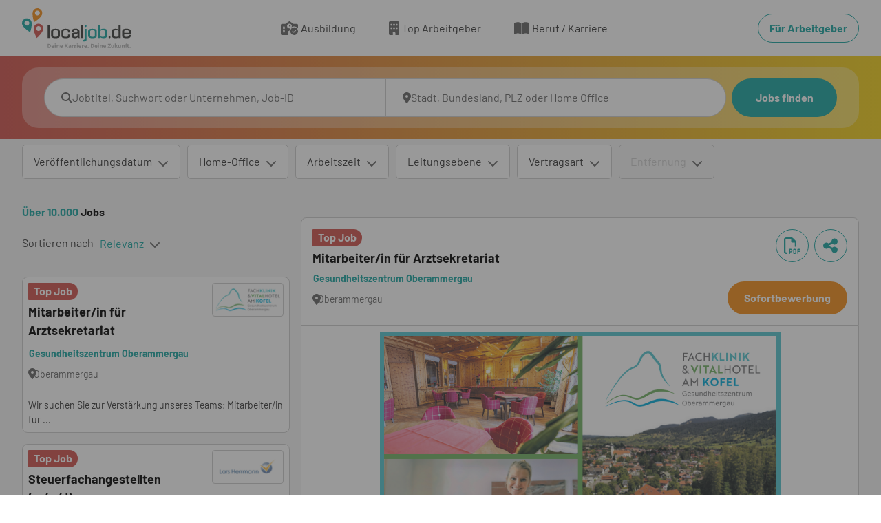

--- FILE ---
content_type: text/html; charset=utf-8
request_url: https://www.localjob.de/stellenangebote/
body_size: 121015
content:
<!DOCTYPE html><html lang="de"><head><meta charSet="utf-8"/><meta name="viewport" content="width=device-width, initial-scale=1"/><link rel="preload" as="image" href="https://mediaprodcdn-acdjfzgabwgmaphn.z01.azurefd.net/localjob/media/Logo_Farbig.svg"/><link rel="stylesheet" href="/_next/static/css/236c55294f619387.css" data-precedence="next"/><link rel="stylesheet" href="/_next/static/css/665f4d0a2b8e4f15.css" data-precedence="next"/><link rel="stylesheet" href="/_next/static/css/0eabb17c3a2c49a0.css" data-precedence="next"/><link rel="preload" as="script" fetchPriority="low" href="/_next/static/chunks/webpack-9275850123427747.js"/><script src="/_next/static/chunks/52774a7f-3d266f2e318133db.js" async=""></script><script src="/_next/static/chunks/fd9d1056-2ecfdb1aadd21ee9.js" async=""></script><script src="/_next/static/chunks/245-d98bafd68ee73a66.js" async=""></script><script src="/_next/static/chunks/main-app-27620f0c37140fa3.js" async=""></script><script src="/_next/static/chunks/146-600e8bf88014f64d.js" async=""></script><script src="/_next/static/chunks/app/global-error-2ab0c47421a9e9e8.js" async=""></script><script src="/_next/static/chunks/259-abf7d5a4c283e0a9.js" async=""></script><script src="/_next/static/chunks/app/layout-31f5f86624ed3c1b.js" async=""></script><script src="/_next/static/chunks/app/error-0257011863ddfbf6.js" async=""></script><script src="/_next/static/chunks/870fdd6f-63e70a645afed656.js" async=""></script><script src="/_next/static/chunks/fc2f6fa8-b92a091f3afa45a8.js" async=""></script><script src="/_next/static/chunks/aaea2bcf-24f837392c6ef039.js" async=""></script><script src="/_next/static/chunks/455-c4aa166d479a31b6.js" async=""></script><script src="/_next/static/chunks/274-6086c0098f779b63.js" async=""></script><script src="/_next/static/chunks/app/%5B%5B...pathname%5D%5D/page-57e9c4413ef5d0fe.js" async=""></script><meta property="og:image" content="https://mediaprodcdn.azureedge.net/localjob/media/og_localjobde.jpg"/><meta property="og:image:secure_url" content="https://mediaprodcdn.azureedge.net/localjob/media/og_localjobde.jpg"/><meta property="og:image:type" content="image/jpeg"/><meta property="og:image:width" content="1200"/><meta property="og:image:height" content="627"/><meta property="og:image:alt" content="localjob.de – Die regionale Jobbörse für Deutschland"/><meta name="google-site-verification" content="HPuJKI-CJcM0-fTFpzk6-EihJhqOBUPQsaJ6ueleRCA"/><title> Jobs | localjob.de</title><meta name="description" content="Über 10.000 verfügbare Jobs und Stellenangebote im regionalen Stellenmarkt von localjob.de. Jetzt bewerben!"/><meta name="robots" content="index, follow"/><link rel="canonical" href="https://www.localjob.de/stellenangebote/"/><link rel="icon" href="https://mediaprodcdn-acdjfzgabwgmaphn.z01.azurefd.net/localjob/media/lcj_favicon_16x16.ico"/><link rel="apple-touch-icon" href="/" sizes="180x180"/><script src="/_next/static/chunks/polyfills-78c92fac7aa8fdd8.js" noModule=""></script><style data-styled="" data-styled-version="6.1.19">@font-face{font-family:Barlow;src:url(https://mediaprodcdn-acdjfzgabwgmaphn.z01.azurefd.net/localjob/media/BARLOW-THIN2.woff2);font-weight:300;font-style:normal;font-display:fallback;}/*!sc*/
@font-face{font-family:Barlow;src:url(https://mediaprodcdn-acdjfzgabwgmaphn.z01.azurefd.net/localjob/media/BARLOW-REGULAR2.woff2);font-weight:400;font-style:normal;font-display:fallback;}/*!sc*/
@font-face{font-family:Barlow;src:url(https://mediaprodcdn-acdjfzgabwgmaphn.z01.azurefd.net/localjob/media/BARLOW-BOLD2.woff2);font-weight:700;font-style:normal;font-display:fallback;}/*!sc*/
*{box-sizing:border-box;margin:0;padding:0;}/*!sc*/
img,picture{max-width:100%;}/*!sc*/
a,input,button,textarea,select{cursor:pointer;}/*!sc*/
h1,h2,h3,h4,h5,h6{hyphens:auto;}/*!sc*/
h1,h2,h3,h4,h5,h6,p,a{word-break:break-word;overflow-wrap:break-word;}/*!sc*/
html,body{font-family:Barlow,Verdana,Arial,sans-serif;}/*!sc*/
body{overflow-x:hidden;color:#333333;font-family:Barlow;font-size:16px;font-weight:600;line-height:1.5;text-align:inherit;text-decoration:none;}/*!sc*/
a{color:#333333;font-size:16px;font-weight:600;line-height:1.5;text-align:inherit;text-decoration:none;}/*!sc*/
a:disabled{cursor:not-allowed;}/*!sc*/
a:disabled:hover{transition:none;}/*!sc*/
a[readonly]{cursor:not-allowed;}/*!sc*/
a[readonly]:hover{transition:none;}/*!sc*/
button:disabled{cursor:not-allowed;}/*!sc*/
button:disabled:hover{transition:none;}/*!sc*/
button[readonly]{cursor:not-allowed;}/*!sc*/
button[readonly]:hover{transition:none;}/*!sc*/
input:disabled{cursor:not-allowed;}/*!sc*/
input:disabled:hover{transition:none;}/*!sc*/
input[readonly]{cursor:not-allowed;}/*!sc*/
input[readonly]:hover{transition:none;}/*!sc*/
input:focus::placeholder{color:transparent;}/*!sc*/
svg:disabled{cursor:not-allowed;}/*!sc*/
svg:disabled:hover{transition:none;}/*!sc*/
svg[readonly]{cursor:not-allowed;}/*!sc*/
svg[readonly]:hover{transition:none;}/*!sc*/
.takumi-toast-container .takumi-toast{box-shadow:none;border-radius:0;background:transparent;max-width:100%;padding:0;margin:0;}/*!sc*/
@media screen and (min-width:481px){.takumi-toast-container .takumi-toast{width:90%;}}/*!sc*/
.takumi-toast-container .takumi-toast>div{display:initial;margin:0;white-space:inherit;}/*!sc*/
.takumi-toast-container:empty+.toast-overlay,.takumi-toast-container:has(> div):not(:has(> div:not([class=""])))+.toast-overlay{display:none;}/*!sc*/
.svg-inline--fa{height:1em;}/*!sc*/
data-styled.g5[id="sc-global-ivXMaK1"]{content:"sc-global-ivXMaK1,"}/*!sc*/
.dFdFrS{position:fixed;top:0;left:0;width:100%;height:100%;background-color:#333333;background-repeat:repeat;opacity:0.5;z-index:1001;display:block;}/*!sc*/
data-styled.g6[id="sc-4e850ad-0"]{content:"dFdFrS,"}/*!sc*/
.liZzcx{background-color:unset;border:none;outline:none;width:unset;color:unset;font-weight:normal;padding:0;margin:0;}/*!sc*/
.liZzcx:hover{opacity:unset;}/*!sc*/
data-styled.g7[id="sc-be4c51f8-0"]{content:"liZzcx,"}/*!sc*/
.iXa-dBH .modal-dialog{margin:0;display:flex;min-height:100%;height:100%;}/*!sc*/
.iXa-dBH.modal.fade .modal-dialog,.iXa-dBH.modal.show .modal-dialog{transition:all 0.2s linear;}/*!sc*/
@media{.iXa-dBH .modal-dialog{width:100%;max-width:100%;align-items:flex-end;justify-content:center;transform:translateX(100vw);top:0;}.iXa-dBH.modal.fade .modal-dialog{transform:translateX(100vw);}.iXa-dBH.modal.show .modal-dialog{transform:translateX(calc(100vw - 100%));}}/*!sc*/
@media{.iXa-dBH .modal-content{height:calc(100% - 100px);width:100%;margin:0;padding:0;color:#000000;font-size:24px;font-weight:400;line-height:1.3;text-align:inherit;text-decoration:none;border-style:none none solid none;border-color:black black #CCCCCC black;border-width:0 0 1px 0;border-radius:0;}.iXa-dBH .modal-content:disabled{cursor:not-allowed;}.iXa-dBH .modal-content:disabled:hover{transition:none;}.iXa-dBH .modal-content[readonly]{cursor:not-allowed;}.iXa-dBH .modal-content[readonly]:hover{transition:none;}.iXa-dBH .modal-content input:disabled{cursor:not-allowed;}.iXa-dBH .modal-content input:disabled:hover{transition:none;}.iXa-dBH .modal-content input[readonly]{cursor:not-allowed;}.iXa-dBH .modal-content input[readonly]:hover{transition:none;}.iXa-dBH .modal-content svg:disabled{cursor:not-allowed;}.iXa-dBH .modal-content svg:disabled:hover{transition:none;}.iXa-dBH .modal-content svg[readonly]{cursor:not-allowed;}.iXa-dBH .modal-content svg[readonly]:hover{transition:none;}}/*!sc*/
.cvGHY .modal-dialog{margin:0;display:flex;min-height:100%;height:100%;}/*!sc*/
.cvGHY.modal.fade .modal-dialog,.cvGHY.modal.show .modal-dialog{transition:all 0.2s linear;}/*!sc*/
@media{.cvGHY .modal-dialog{max-width:100%;align-items:flex-end;justify-content:center;transform:translateY(100%);}.cvGHY.modal.fade .modal-dialog{transform:translateY(100%);}.cvGHY.modal.show .modal-dialog{transform:translateY(0);}}/*!sc*/
@media only screen and (min-width: 1200px){.cvGHY .modal-dialog{width:449px;max-width:100%;align-items:flex-end;justify-content:center;transform:translateX(100vw);top:0;}.cvGHY.modal.fade .modal-dialog{transform:translateX(100vw);}.cvGHY.modal.show .modal-dialog{transform:translateX(calc(100vw - 449px));}}/*!sc*/
@media{.cvGHY .modal-content{height:calc(100% - 100px);width:100%;background-color:#ffffff;color:#000000;font-size:16px;font-weight:400;line-height:1.5;text-align:inherit;text-decoration:none;border-bottom-left-radius:0;border-bottom-right-radius:0;}.cvGHY .modal-content:disabled{cursor:not-allowed;}.cvGHY .modal-content:disabled:hover{transition:none;}.cvGHY .modal-content[readonly]{cursor:not-allowed;}.cvGHY .modal-content[readonly]:hover{transition:none;}.cvGHY .modal-content input:disabled{cursor:not-allowed;}.cvGHY .modal-content input:disabled:hover{transition:none;}.cvGHY .modal-content input[readonly]{cursor:not-allowed;}.cvGHY .modal-content input[readonly]:hover{transition:none;}.cvGHY .modal-content svg:disabled{cursor:not-allowed;}.cvGHY .modal-content svg:disabled:hover{transition:none;}.cvGHY .modal-content svg[readonly]{cursor:not-allowed;}.cvGHY .modal-content svg[readonly]:hover{transition:none;}}/*!sc*/
@media only screen and (min-width: 1200px){.cvGHY .modal-content{height:calc(100% - 100px);width:100%;border-radius:0;}.cvGHY .modal-content:disabled{cursor:not-allowed;}.cvGHY .modal-content:disabled:hover{transition:none;}.cvGHY .modal-content[readonly]{cursor:not-allowed;}.cvGHY .modal-content[readonly]:hover{transition:none;}.cvGHY .modal-content input:disabled{cursor:not-allowed;}.cvGHY .modal-content input:disabled:hover{transition:none;}.cvGHY .modal-content input[readonly]{cursor:not-allowed;}.cvGHY .modal-content input[readonly]:hover{transition:none;}.cvGHY .modal-content svg:disabled{cursor:not-allowed;}.cvGHY .modal-content svg:disabled:hover{transition:none;}.cvGHY .modal-content svg[readonly]{cursor:not-allowed;}.cvGHY .modal-content svg[readonly]:hover{transition:none;}}/*!sc*/
.gvUiUU .modal-dialog{margin:0;display:flex;min-height:100%;height:100%;}/*!sc*/
.gvUiUU.modal.fade .modal-dialog,.gvUiUU.modal.show .modal-dialog{transition:all 0.2s linear;}/*!sc*/
@media{.gvUiUU .modal-dialog{max-width:100%;align-items:flex-end;justify-content:center;transform:translateY(100%);}.gvUiUU.modal.fade .modal-dialog{transform:translateY(100%);}.gvUiUU.modal.show .modal-dialog{transform:translateY(0);}}/*!sc*/
@media only screen and (min-width: 1200px){.gvUiUU .modal-dialog{width:449px;max-width:100%;align-items:flex-end;justify-content:center;transform:translateX(100vw);top:0;}.gvUiUU.modal.fade .modal-dialog{transform:translateX(100vw);}.gvUiUU.modal.show .modal-dialog{transform:translateX(calc(100vw - 449px));}}/*!sc*/
@media{.gvUiUU .modal-content{width:100%;background-color:#ffffff;color:#000000;font-size:16px;font-weight:400;line-height:1.5;text-align:inherit;text-decoration:none;border-bottom-left-radius:0;border-bottom-right-radius:0;}.gvUiUU .modal-content:disabled{cursor:not-allowed;}.gvUiUU .modal-content:disabled:hover{transition:none;}.gvUiUU .modal-content[readonly]{cursor:not-allowed;}.gvUiUU .modal-content[readonly]:hover{transition:none;}.gvUiUU .modal-content input:disabled{cursor:not-allowed;}.gvUiUU .modal-content input:disabled:hover{transition:none;}.gvUiUU .modal-content input[readonly]{cursor:not-allowed;}.gvUiUU .modal-content input[readonly]:hover{transition:none;}.gvUiUU .modal-content svg:disabled{cursor:not-allowed;}.gvUiUU .modal-content svg:disabled:hover{transition:none;}.gvUiUU .modal-content svg[readonly]{cursor:not-allowed;}.gvUiUU .modal-content svg[readonly]:hover{transition:none;}}/*!sc*/
@media only screen and (min-width: 1200px){.gvUiUU .modal-content{width:100%;border-radius:0;}.gvUiUU .modal-content:disabled{cursor:not-allowed;}.gvUiUU .modal-content:disabled:hover{transition:none;}.gvUiUU .modal-content[readonly]{cursor:not-allowed;}.gvUiUU .modal-content[readonly]:hover{transition:none;}.gvUiUU .modal-content input:disabled{cursor:not-allowed;}.gvUiUU .modal-content input:disabled:hover{transition:none;}.gvUiUU .modal-content input[readonly]{cursor:not-allowed;}.gvUiUU .modal-content input[readonly]:hover{transition:none;}.gvUiUU .modal-content svg:disabled{cursor:not-allowed;}.gvUiUU .modal-content svg:disabled:hover{transition:none;}.gvUiUU .modal-content svg[readonly]{cursor:not-allowed;}.gvUiUU .modal-content svg[readonly]:hover{transition:none;}}/*!sc*/
.fHjwpk .modal-dialog{margin:0;display:flex;min-height:100%;height:100%;}/*!sc*/
.fHjwpk.modal.fade .modal-dialog,.fHjwpk.modal.show .modal-dialog{transition:all 0.2s linear;}/*!sc*/
data-styled.g8[id="sc-df175b49-0"]{content:"iXa-dBH,cvGHY,gvUiUU,fHjwpk,"}/*!sc*/
@media{.joCAfP{display:block;margin:0;padding:12px 16px;background-color:#ffffff;background-repeat:repeat;}}/*!sc*/
@media only screen and (min-width: 768px){.joCAfP{display:block;margin:0;padding:12px 32px;}}/*!sc*/
@media{.gcrptA{display:block;border-radius:0;margin:0;padding:0;height:unset;width:unset;opacity:1;color:inherit;border-style:none;background-color:inherit;}}/*!sc*/
@media{.hEkaHy{display:block;margin:0;padding:16px;background-repeat:repeat;background-position:right;background-size:cover;background:linear-gradient( 90deg,#D1514B,#F4D118 );}}/*!sc*/
@media only screen and (min-width: 768px){.hEkaHy{display:block;padding:16px 32px;}}/*!sc*/
@media only screen and (min-width: 1200px){.hEkaHy{display:block;padding:16px 32px;}}/*!sc*/
@media{.dDkhzm{display:block;border-radius:0;margin:0;padding:0;background-color:transparent;background-repeat:repeat;background-position:right;background-size:cover;}}/*!sc*/
@media only screen and (min-width: 768px){.dDkhzm{display:block;border-radius:24px;margin:0;padding:16px;background-color:#FFFFFF50;background-repeat:repeat;background-position:right;background-size:cover;}}/*!sc*/
@media only screen and (min-width: 1200px){.dDkhzm{display:block;padding:16px 32px;}}/*!sc*/
@media{.ekFwJs{display:block;padding:8px 16px;background-color:#F4F4F4;background-repeat:repeat;}}/*!sc*/
@media only screen and (min-width: 768px){.ekFwJs{display:block;padding:8px 32px;}}/*!sc*/
@media only screen and (min-width: 1200px){.ekFwJs{display:block;padding:8px 32px;}}/*!sc*/
@media{.hhamvE{display:block;margin:0;padding:0;background-color:#F4F4F4;background-repeat:repeat;}}/*!sc*/
@media only screen and (min-width: 768px){.hhamvE{display:block;margin:0;padding:0;}}/*!sc*/
@media only screen and (min-width: 1200px){.hhamvE{display:block;margin:0;padding:16px 32px 40px 32px;}}/*!sc*/
@media{.kKhElB{display:block;padding:16px 16px 40px 16px;background-color:#F4F4F4;background-repeat:repeat;}}/*!sc*/
@media only screen and (min-width: 768px){.kKhElB{display:block;padding:16px 32px;}}/*!sc*/
@media only screen and (min-width: 1200px){.kKhElB{display:block;padding:0 16px 40px 0;}}/*!sc*/
@media{.gQJrZB{display:block;padding:32px 16px;background-color:#F3FAFA;background-repeat:repeat;background-size:cover;}}/*!sc*/
@media only screen and (min-width: 768px){.gQJrZB{display:block;padding:64px 32px;}}/*!sc*/
@media only screen and (min-width: 1200px){.gQJrZB{display:block;padding:32px 0;}}/*!sc*/
@media{.jUAGGy{display:block;border-radius:5px;margin:0 0 16px 0;padding:32px;border-style:solid;border-color:#CCCCCC;border-width:1px;background-color:#ffffff;background-repeat:repeat;background-size:cover;}}/*!sc*/
@media{.hPLaRp{display:block;margin:0;padding:24px 8px 32px;width:100%;background-color:#18A4A1;background-repeat:repeat;background-size:cover;}}/*!sc*/
@media only screen and (min-width: 901px){.hPLaRp{display:block;padding:40px 0px;}}/*!sc*/
@media only screen and (min-width: 1200px){.hPLaRp{display:block;padding:40px 220px;}}/*!sc*/
@media only screen and (min-width: 2001px){.hPLaRp{display:block;padding:40px 340px;}}/*!sc*/
@media{.ceWucB{display:block;padding:0px 32px 16px 32px;width:100%;background-color:#333333;background-repeat:repeat;background-size:cover;}}/*!sc*/
@media only screen and (min-width: 768px){.ceWucB{display:block;padding:16px 32px;}}/*!sc*/
data-styled.g27[id="sc-18c5fb06-0"]{content:"joCAfP,gcrptA,hEkaHy,dDkhzm,ekFwJs,hhamvE,kKhElB,gQJrZB,jUAGGy,hPLaRp,ceWucB,"}/*!sc*/
.edIBFS.container{max-width:100%;}/*!sc*/
.hikaiC.container{max-width:1180px;}/*!sc*/
data-styled.g28[id="sc-1febdb2c-0"]{content:"edIBFS,hikaiC,"}/*!sc*/
@media{.eUjGdY{display:flex;}}/*!sc*/
@media only screen and (min-width: 768px){.eUjGdY{display:flex;}}/*!sc*/
@media{.iEXUYG{display:flex;}}/*!sc*/
@media only screen and (min-width: 768px){.iEXUYG{display:flex;}}/*!sc*/
@media only screen and (min-width: 1200px){.iEXUYG{display:flex;}}/*!sc*/
@media{.cRqYOY{display:flex;}}/*!sc*/
@media{.hqZNVt{display:flex;}}/*!sc*/
@media only screen and (min-width: 901px){.hqZNVt{display:flex;}}/*!sc*/
@media only screen and (min-width: 1200px){.hqZNVt{display:flex;}}/*!sc*/
@media only screen and (min-width: 2001px){.hqZNVt{display:flex;}}/*!sc*/
data-styled.g29[id="sc-5f9c2e7e-0"]{content:"eUjGdY,iEXUYG,cRqYOY,hqZNVt,"}/*!sc*/
.bDNapT{display:block;}/*!sc*/
@media screen and (min-width:768px){.bDNapT{display:block;}}/*!sc*/
@media screen and (min-width:1200px){.bDNapT{display:block;}}/*!sc*/
.hAbooH{display:none;}/*!sc*/
@media screen and (min-width:768px){.hAbooH{display:none;}}/*!sc*/
@media screen and (min-width:1200px){.hAbooH{display:block;}}/*!sc*/
data-styled.g30[id="sc-5f9c2e7e-1"]{content:"bDNapT,hAbooH,"}/*!sc*/
.jitkDF{display:flex;align-items:center;justify-content:center;gap:4px;}/*!sc*/
@media{.jitkDF{border-radius:50px;margin:0 0 0 16px;padding:12px;border-style:solid;border-color:#18A4A1;border-width:1px;display:flex;}.jitkDF:disabled{cursor:not-allowed;}.jitkDF:disabled:hover{transition:none;}.jitkDF[readonly]{cursor:not-allowed;}.jitkDF[readonly]:hover{transition:none;}}/*!sc*/
.czbKFU{display:flex;align-items:center;justify-content:center;gap:4px;}/*!sc*/
@media{.czbKFU{border-radius:8px;padding:12px 24px;width:290px;background-color:#ffffff;background-repeat:repeat;background-size:cover;border-style:solid;border-color:#18A4A1;border-width:1px;color:#18A4A1;font-size:16px;font-weight:700;line-height:1.5;text-align:inherit;text-decoration:none;display:flex;}.czbKFU:visited{background-color:#ffffff;color:#18A4A1;text-decoration:none;border-style:solid;border-color:#18A4A1;border-width:1px;}.czbKFU:hover{color:#74C8C7;text-decoration:none;border-style:solid;border-color:#74C8C7;border-width:1px;}.czbKFU:focus-visible{color:#18A4A1;text-decoration:none;border-style:solid;border-color:#18A4A1;border-width:2px;}.czbKFU:focus{background-color:#ffffff;color:#18A4A1;text-decoration:none;border-style:solid;border-color:#18A4A1;border-width:2px;}.czbKFU:active{background-color:#ffffff;color:#18A4A1;text-decoration:none;border-style:solid;border-color:#18A4A1;border-width:1px;}.czbKFU:disabled{cursor:not-allowed;background-color:#ffffff;color:#666666;text-decoration:none;border-style:solid;border-color:#CCCCCC;border-width:1px;}.czbKFU:disabled:hover{transition:none;}.czbKFU[readonly]{cursor:not-allowed;background-color:#ffffff;color:#666666;text-decoration:none;border-style:solid;border-color:#CCCCCC;border-width:1px;}.czbKFU[readonly]:hover{transition:none;}}/*!sc*/
.bsjdfM{display:flex;align-items:center;justify-content:center;gap:4px;}/*!sc*/
@media{.bsjdfM{border-radius:8px;margin:16px 0 0 0;padding:8px 20px;width:100%;background-color:#F48D18;background-repeat:repeat;background-size:cover;border-style:solid;border-color:transparent;border-width:4px;color:#ffffff;font-size:14px;font-weight:700;line-height:1.4;text-align:center;text-decoration:none;display:flex;}.bsjdfM:visited{background-color:#F48D18;color:#ffffff;text-decoration:none;border-style:solid;border-color:transparent;border-width:4px;}.bsjdfM:hover{background-color:#F6A446;color:#ffffff;text-decoration:none;border-style:solid;border-color:transparent;border-width:4px;}.bsjdfM:focus-visible{background-color:#F6A446;text-decoration:none;border-style:solid;border-color:#F48D18;border-width:4px;}.bsjdfM:focus{background-color:#F6A446;text-decoration:none;border-style:solid;border-color:#F48D18;border-width:4px;}.bsjdfM:active{background-color:#F48D18;text-decoration:none;border-style:solid;border-color:transparent;border-width:4px;}.bsjdfM:disabled{cursor:not-allowed;background-color:#CCCCCC;color:#666666;text-decoration:none;border-style:solid;border-color:transparent;border-width:4px;}.bsjdfM:disabled:hover{transition:none;}.bsjdfM[readonly]{cursor:not-allowed;background-color:#CCCCCC;color:#666666;text-decoration:none;border-style:solid;border-color:transparent;border-width:4px;}.bsjdfM[readonly]:hover{transition:none;}}/*!sc*/
@media only screen and (min-width: 374px){.bsjdfM{border-radius:8px;margin:16px 0 0 0;padding:8px 20px;width:100%;background-color:#F48D18;background-repeat:repeat;background-size:cover;border-style:solid;border-color:transparent;border-width:4px;color:#ffffff;font-size:16px;font-weight:700;line-height:1.5;text-align:center;text-decoration:none;display:flex;}.bsjdfM:visited{background-color:#F48D18;color:#ffffff;text-decoration:none;border-style:solid;border-color:transparent;border-width:4px;}.bsjdfM:hover{background-color:#F6A446;color:#ffffff;text-decoration:none;border-style:solid;border-color:transparent;border-width:4px;}.bsjdfM:focus-visible{background-color:#F6A446;text-decoration:none;border-style:solid;border-color:#F48D18;border-width:4px;}.bsjdfM:focus{background-color:#F6A446;text-decoration:none;border-style:solid;border-color:#F48D18;border-width:4px;}.bsjdfM:active{background-color:#F48D18;text-decoration:none;border-style:solid;border-color:transparent;border-width:4px;}.bsjdfM:disabled{cursor:not-allowed;background-color:#CCCCCC;color:#666666;text-decoration:none;border-style:solid;border-color:transparent;border-width:4px;}.bsjdfM:disabled:hover{transition:none;}.bsjdfM[readonly]{cursor:not-allowed;background-color:#CCCCCC;color:#666666;text-decoration:none;border-style:solid;border-color:transparent;border-width:4px;}.bsjdfM[readonly]:hover{transition:none;}}/*!sc*/
@media only screen and (min-width: 768px){.bsjdfM{border-radius:8px;margin:16px 0 0 0;padding:8px 20px;width:100%;background-color:#F48D18;background-repeat:repeat;background-size:cover;border-style:solid;border-color:transparent;border-width:4px;color:#ffffff;font-size:16px;font-weight:700;line-height:1.5;text-align:center;text-decoration:none;display:flex;}.bsjdfM:visited{background-color:#F48D18;color:#ffffff;text-decoration:none;border-style:solid;border-color:transparent;border-width:4px;}.bsjdfM:hover{background-color:#F6A446;color:#ffffff;text-decoration:none;border-style:solid;border-color:transparent;border-width:4px;}.bsjdfM:focus-visible{background-color:#F6A446;text-decoration:none;border-style:solid;border-color:#F48D18;border-width:4px;}.bsjdfM:focus{background-color:#F6A446;text-decoration:none;border-style:solid;border-color:#F48D18;border-width:4px;}.bsjdfM:active{background-color:#F48D18;text-decoration:none;border-style:solid;border-color:transparent;border-width:4px;}.bsjdfM:disabled{cursor:not-allowed;background-color:#CCCCCC;color:#666666;text-decoration:none;border-style:solid;border-color:transparent;border-width:4px;}.bsjdfM:disabled:hover{transition:none;}.bsjdfM[readonly]{cursor:not-allowed;background-color:#CCCCCC;color:#666666;text-decoration:none;border-style:solid;border-color:transparent;border-width:4px;}.bsjdfM[readonly]:hover{transition:none;}}/*!sc*/
data-styled.g35[id="sc-a7135993-0"]{content:"jitkDF,czbKFU,bsjdfM,"}/*!sc*/
@media{.WUyIt{margin:0;padding:0;color:#18A4A1;font-size:16px;font-weight:900;line-height:1.5;text-align:center;text-decoration:none;position:static;}.WUyIt:visited{color:#18A4A1;text-decoration:none;border-style:solid;border-color:#18A4A1;border-width:1px;}.WUyIt:hover{background-color:#74C8C7;color:#ffffff;text-decoration:none;border-style:solid;border-color:transparent;border-width:4px;}.WUyIt:focus{background-color:#74C8C7;color:#ffffff;text-decoration:none;border-style:solid;border-color:#18A4A1;border-width:4px;}.WUyIt:active{background-color:#18A4A1;color:#ffffff;text-decoration:none;border-style:solid;border-color:transparent;border-width:4px;}.WUyIt:disabled{cursor:not-allowed;background-color:#CCCCCC;color:#666666;text-decoration:none;border-style:solid;border-color:transparent;border-width:4px;}.WUyIt:disabled:hover{transition:none;}.WUyIt[readonly]{cursor:not-allowed;background-color:#CCCCCC;color:#666666;text-decoration:none;border-style:solid;border-color:transparent;border-width:4px;}.WUyIt[readonly]:hover{transition:none;}}/*!sc*/
@media{.kxpIyW{margin:0 4px 0 0;color:#ffffff;font-size:14px;font-weight:900;line-height:1.3;text-align:center;text-decoration:none;position:static;}.kxpIyW:disabled{cursor:not-allowed;}.kxpIyW:disabled:hover{transition:none;}.kxpIyW[readonly]{cursor:not-allowed;}.kxpIyW[readonly]:hover{transition:none;}}/*!sc*/
@media only screen and (min-width: 374px){.kxpIyW{margin:0 8px 0 0;color:#ffffff;font-size:18px;font-weight:900;line-height:2.2;text-align:inherit;text-decoration:none;position:static;}.kxpIyW:disabled{cursor:not-allowed;}.kxpIyW:disabled:hover{transition:none;}.kxpIyW[readonly]{cursor:not-allowed;}.kxpIyW[readonly]:hover{transition:none;}}/*!sc*/
@media only screen and (min-width: 768px){.kxpIyW{margin:0 8px 0 0;color:#ffffff;font-size:18px;font-weight:900;line-height:2.2;text-align:inherit;text-decoration:none;position:static;}.kxpIyW:disabled{cursor:not-allowed;}.kxpIyW:disabled:hover{transition:none;}.kxpIyW[readonly]{cursor:not-allowed;}.kxpIyW[readonly]:hover{transition:none;}}/*!sc*/
data-styled.g36[id="sc-a7135993-1"]{content:"WUyIt,kxpIyW,"}/*!sc*/
@media{.kilbNS{border-radius:8px;margin:0 0 16px 0;padding:16px;background-color:#18A4A1;color:#000000;font-size:18px;font-weight:700;line-height:1.5;text-align:left;text-decoration:none;border-style:none;}.kilbNS:disabled{cursor:not-allowed;}.kilbNS:disabled:hover{transition:none;}.kilbNS[readonly]{cursor:not-allowed;}.kilbNS[readonly]:hover{transition:none;}.kilbNS input:disabled{cursor:not-allowed;}.kilbNS input:disabled:hover{transition:none;}.kilbNS input[readonly]{cursor:not-allowed;}.kilbNS input[readonly]:hover{transition:none;}.kilbNS svg:disabled{cursor:not-allowed;}.kilbNS svg:disabled:hover{transition:none;}.kilbNS svg[readonly]{cursor:not-allowed;}.kilbNS svg[readonly]:hover{transition:none;}}/*!sc*/
@media only screen and (min-width: 374px){.kilbNS{border-radius:8px;margin:0 0 16px 0;padding:16px;background-color:#18A4A1;color:#000000;font-size:18px;font-weight:700;line-height:1.5;text-align:left;text-decoration:none;border-style:none;}.kilbNS:disabled{cursor:not-allowed;}.kilbNS:disabled:hover{transition:none;}.kilbNS[readonly]{cursor:not-allowed;}.kilbNS[readonly]:hover{transition:none;}.kilbNS input:disabled{cursor:not-allowed;}.kilbNS input:disabled:hover{transition:none;}.kilbNS input[readonly]{cursor:not-allowed;}.kilbNS input[readonly]:hover{transition:none;}.kilbNS svg:disabled{cursor:not-allowed;}.kilbNS svg:disabled:hover{transition:none;}.kilbNS svg[readonly]{cursor:not-allowed;}.kilbNS svg[readonly]:hover{transition:none;}}/*!sc*/
@media only screen and (min-width: 768px){.kilbNS{border-radius:8px;margin:0 0 16px 0;padding:16px;background-color:#18A4A1;color:#000000;font-size:18px;font-weight:700;line-height:1.5;text-align:left;text-decoration:none;border-style:none;}.kilbNS:disabled{cursor:not-allowed;}.kilbNS:disabled:hover{transition:none;}.kilbNS[readonly]{cursor:not-allowed;}.kilbNS[readonly]:hover{transition:none;}.kilbNS input:disabled{cursor:not-allowed;}.kilbNS input:disabled:hover{transition:none;}.kilbNS input[readonly]{cursor:not-allowed;}.kilbNS input[readonly]:hover{transition:none;}.kilbNS svg:disabled{cursor:not-allowed;}.kilbNS svg:disabled:hover{transition:none;}.kilbNS svg[readonly]{cursor:not-allowed;}.kilbNS svg[readonly]:hover{transition:none;}}/*!sc*/
data-styled.g37[id="sc-cf264688-0"]{content:"kilbNS,"}/*!sc*/
@media{.fmNBTn{margin:0;padding:0;color:#ffffff;font-size:14px;font-weight:700;line-height:1.4;text-align:center;text-decoration:none;}}/*!sc*/
@media only screen and (min-width: 374px){.fmNBTn{margin:0;padding:0;color:#ffffff;font-size:16px;font-weight:700;line-height:1.5;text-align:center;text-decoration:none;}}/*!sc*/
@media only screen and (min-width: 768px){.fmNBTn{margin:0;padding:0;color:#ffffff;font-size:18px;font-weight:700;line-height:1.5;text-align:center;text-decoration:none;}}/*!sc*/
data-styled.g38[id="sc-cf264688-1"]{content:"fmNBTn,"}/*!sc*/
@media{.dBJQdA{display:flex;}}/*!sc*/
@media only screen and (min-width: 374px){.dBJQdA{display:flex;}}/*!sc*/
@media only screen and (min-width: 768px){.dBJQdA{display:flex;}}/*!sc*/
data-styled.g39[id="sc-cf264688-2"]{content:"dBJQdA,"}/*!sc*/
.TPwCO{display:flex;justify-content:space-between;align-items:center;width:100%;padding:12px 0;}/*!sc*/
data-styled.g41[id="sc-87518292-0"]{content:"TPwCO,"}/*!sc*/
@media{.NbdRn{margin:0 0 8px 0;padding:0;color:#000000;font-size:14px;font-weight:700;line-height:1.4;text-align:left;text-decoration:none;}}/*!sc*/
@media only screen and (min-width: 374px){.NbdRn{margin:0 0 8px 0;padding:0;color:#000000;font-size:16px;font-weight:700;line-height:1.5;text-align:left;text-decoration:none;}}/*!sc*/
data-styled.g42[id="sc-87518292-1"]{content:"NbdRn,"}/*!sc*/
@media{.ffkjWl{color:#18A4A1;font-size:14px;font-weight:700;line-height:1.5;text-align:inherit;text-decoration:none;}}/*!sc*/
@media only screen and (min-width: 374px){.ffkjWl{color:#18A4A1;font-size:16px;font-weight:700;line-height:1.5;text-align:inherit;text-decoration:none;}}/*!sc*/
data-styled.g43[id="sc-87518292-2"]{content:"ffkjWl,"}/*!sc*/
.icGtJJ{display:block;}/*!sc*/
@media{.icGtJJ{border-radius:28px;padding:8px 20px;width:100%;background-color:#ffffff;background-repeat:repeat;background-size:cover;border-style:solid;border-color:#18A4A1;border-width:1px;color:#18A4A1;font-size:16px;font-weight:700;line-height:1.5;text-align:center;text-decoration:none;}.icGtJJ:visited{background-color:#ffffff;color:#18A4A1;text-decoration:none;border-style:solid;border-color:#18A4A1;border-width:1px;}.icGtJJ:hover{color:#74C8C7;text-decoration:none;border-style:solid;border-color:#74C8C7;border-width:1px;}.icGtJJ:focus-visible{color:#18A4A1;text-decoration:none;border-style:solid;border-color:#18A4A1;border-width:2px;}.icGtJJ:focus{background-color:#ffffff;color:#18A4A1;text-decoration:none;border-style:solid;border-color:#18A4A1;border-width:2px;}.icGtJJ:active{background-color:#ffffff;color:#18A4A1;text-decoration:none;border-style:solid;border-color:#18A4A1;border-width:1px;}.icGtJJ:disabled{cursor:not-allowed;background-color:#ffffff;color:#666666;text-decoration:none;border-style:solid;border-color:#CCCCCC;border-width:1px;}.icGtJJ:disabled:hover{transition:none;}.icGtJJ[readonly]{cursor:not-allowed;background-color:#ffffff;color:#666666;text-decoration:none;border-style:solid;border-color:#CCCCCC;border-width:1px;}.icGtJJ[readonly]:hover{transition:none;}}/*!sc*/
@media only screen and (min-width: 374px){.icGtJJ:disabled{cursor:not-allowed;}.icGtJJ:disabled:hover{transition:none;}.icGtJJ[readonly]{cursor:not-allowed;}.icGtJJ[readonly]:hover{transition:none;}}/*!sc*/
@media only screen and (min-width: 768px){.icGtJJ{border-radius:28px;margin:0 auto;padding:8px 20px;width:auto;background-color:#ffffff;background-repeat:repeat;background-size:cover;border-style:solid;border-color:#18A4A1;border-width:1px;color:#18A4A1;font-size:16px;font-weight:700;line-height:1.5;text-align:center;text-decoration:none;}.icGtJJ:visited{background-color:#ffffff;color:#18A4A1;text-decoration:none;border-style:solid;border-color:#18A4A1;border-width:1px;}.icGtJJ:hover{color:#74C8C7;text-decoration:none;border-style:solid;border-color:#74C8C7;border-width:1px;}.icGtJJ:focus-visible{color:#18A4A1;text-decoration:none;border-style:solid;border-color:#18A4A1;border-width:2px;}.icGtJJ:focus{background-color:#ffffff;color:#18A4A1;text-decoration:none;border-style:solid;border-color:#18A4A1;border-width:2px;}.icGtJJ:active{background-color:#ffffff;color:#18A4A1;text-decoration:none;border-style:solid;border-color:#18A4A1;border-width:1px;}.icGtJJ:disabled{cursor:not-allowed;background-color:#ffffff;color:#666666;text-decoration:none;border-style:solid;border-color:#CCCCCC;border-width:1px;}.icGtJJ:disabled:hover{transition:none;}.icGtJJ[readonly]{cursor:not-allowed;background-color:#ffffff;color:#666666;text-decoration:none;border-style:solid;border-color:#CCCCCC;border-width:1px;}.icGtJJ[readonly]:hover{transition:none;}}/*!sc*/
@media only screen and (min-width: 1200px){.icGtJJ:disabled{cursor:not-allowed;}.icGtJJ:disabled:hover{transition:none;}.icGtJJ[readonly]{cursor:not-allowed;}.icGtJJ[readonly]:hover{transition:none;}}/*!sc*/
data-styled.g45[id="sc-6db4b926-0"]{content:"icGtJJ,"}/*!sc*/
.jRHIAN{display:block;}/*!sc*/
@media{.jRHIAN{margin:0 4px 0 0;padding:0;color:#666666;font-size:14px;font-weight:900;line-height:1.5;text-align:inherit;text-decoration:none;position:static;}.jRHIAN:disabled{cursor:not-allowed;}.jRHIAN:disabled:hover{transition:none;}.jRHIAN[readonly]{cursor:not-allowed;}.jRHIAN[readonly]:hover{transition:none;}}/*!sc*/
data-styled.g51[id="sc-726edb6c-1"]{content:"jRHIAN,"}/*!sc*/
.kWrElO{align-items:center;}/*!sc*/
@media{.kWrElO{display:flex;border-radius:4px;margin:0 8px 8px 0;padding:6px 8px;background-color:#F3FAFA;color:#666666;font-size:12px;font-weight:400;line-height:1.3;text-align:inherit;text-decoration:none;border-style:none;}.kWrElO:disabled{cursor:not-allowed;}.kWrElO:disabled:hover{transition:none;}.kWrElO[readonly]{cursor:not-allowed;}.kWrElO[readonly]:hover{transition:none;}.kWrElO input:disabled{cursor:not-allowed;}.kWrElO input:disabled:hover{transition:none;}.kWrElO input[readonly]{cursor:not-allowed;}.kWrElO input[readonly]:hover{transition:none;}.kWrElO svg{margin:0 4px 0 0;padding:0;color:#666666;font-size:14px;font-weight:900;line-height:1.5;text-align:inherit;text-decoration:none;position:static;}.kWrElO svg:disabled{cursor:not-allowed;}.kWrElO svg:disabled:hover{transition:none;}.kWrElO svg[readonly]{cursor:not-allowed;}.kWrElO svg[readonly]:hover{transition:none;}}/*!sc*/
data-styled.g52[id="sc-726edb6c-2"]{content:"kWrElO,"}/*!sc*/
.kwIOhn{max-width:fit-content;}/*!sc*/
@media{.kwIOhn{display:none;}.kwIOhn:disabled{cursor:not-allowed;}.kwIOhn:disabled:hover{transition:none;}.kwIOhn[readonly]{cursor:not-allowed;}.kwIOhn[readonly]:hover{transition:none;}.kwIOhn input:disabled{cursor:not-allowed;}.kwIOhn input:disabled:hover{transition:none;}.kwIOhn input[readonly]{cursor:not-allowed;}.kwIOhn input[readonly]:hover{transition:none;}.kwIOhn svg:disabled{cursor:not-allowed;}.kwIOhn svg:disabled:hover{transition:none;}.kwIOhn svg[readonly]{cursor:not-allowed;}.kwIOhn svg[readonly]:hover{transition:none;}}/*!sc*/
data-styled.g55[id="sc-726edb6c-5"]{content:"kwIOhn,"}/*!sc*/
@media{.jwrEdz{display:block;border-radius:4px;margin:0 0 12px 0;padding:2px;border-style:solid;border-color:#CCCCCC;border-width:1px;height:49px;width:104px;}}/*!sc*/
@media{.eoGbTV{display:none;border-radius:4px;margin:0 8px 0px 0;padding:2px;border-style:solid;border-color:#CCCCCC;border-width:1px;height:49px;width:104px;}}/*!sc*/
@media only screen and (min-width: 374px){.eoGbTV{display:none;}}/*!sc*/
@media only screen and (min-width: 768px){.eoGbTV{display:none;}}/*!sc*/
@media only screen and (min-width: 1200px){.eoGbTV{display:none;}}/*!sc*/
data-styled.g56[id="sc-726edb6c-6"]{content:"jwrEdz,eoGbTV,"}/*!sc*/
@media{.gPeIuW{display:-webkit-box;-webkit-box-orient:vertical;-webkit-line-clamp:1;overflow:hidden;display:flex;align-items:center;gap:8px;margin:0 0 8px 0;padding:0;color:#18A4A1;font-size:14px;font-weight:700;line-height:1.5;text-align:inherit;text-decoration:none;border-style:solid;border-color:transparent;border-width:1px;}}/*!sc*/
data-styled.g58[id="sc-726edb6c-8"]{content:"gPeIuW,"}/*!sc*/
@media{.bUcuiD{display:flex;align-items:center;gap:8px;margin:0 0 8px 0;padding:0;color:#18A4A1;font-size:14px;font-weight:700;line-height:1.5;text-align:inherit;text-decoration:none;border-style:solid;border-color:transparent;border-width:1px;}.bUcuiD:hover{background-color:transparent;color:#74C8C7;text-decoration:none;border-style:solid;border-color:transparent;border-width:1px;}.bUcuiD:focus-visible{background-color:transparent;color:#18A4A1;text-decoration:none;border-style:solid;border-color:#18A4A1;border-width:1px;}.bUcuiD:focus{background-color:transparent;color:#18A4A1;text-decoration:none;border-style:solid;border-color:#18A4A1;border-width:1px;}.bUcuiD:disabled{cursor:not-allowed;background-color:transparent;color:#666666;text-decoration:none;border-style:solid;border-color:transparent;border-width:1px;}.bUcuiD:disabled:hover{transition:none;}.bUcuiD[readonly]{cursor:not-allowed;background-color:transparent;color:#666666;text-decoration:none;border-style:solid;border-color:transparent;border-width:1px;}.bUcuiD[readonly]:hover{transition:none;}}/*!sc*/
@media only screen and (min-width: 374px){.bUcuiD{display:flex;align-items:center;gap:8px;margin:0 0 8px 0;padding:0;color:#18A4A1;font-size:14px;font-weight:700;line-height:1.5;text-align:inherit;text-decoration:none;border-style:solid;border-color:transparent;border-width:1px;}.bUcuiD:hover{background-color:transparent;color:#74C8C7;text-decoration:none;border-style:solid;border-color:transparent;border-width:1px;}.bUcuiD:focus-visible{background-color:transparent;color:#18A4A1;text-decoration:none;border-style:solid;border-color:#18A4A1;border-width:1px;}.bUcuiD:focus{background-color:transparent;color:#18A4A1;text-decoration:none;border-style:solid;border-color:#18A4A1;border-width:1px;}.bUcuiD:disabled{cursor:not-allowed;background-color:transparent;color:#666666;text-decoration:none;border-style:solid;border-color:transparent;border-width:1px;}.bUcuiD:disabled:hover{transition:none;}.bUcuiD[readonly]{cursor:not-allowed;background-color:transparent;color:#666666;text-decoration:none;border-style:solid;border-color:transparent;border-width:1px;}.bUcuiD[readonly]:hover{transition:none;}}/*!sc*/
@media only screen and (min-width: 768px){.bUcuiD{display:flex;align-items:center;gap:8px;}.bUcuiD:disabled{cursor:not-allowed;}.bUcuiD:disabled:hover{transition:none;}.bUcuiD[readonly]{cursor:not-allowed;}.bUcuiD[readonly]:hover{transition:none;}}/*!sc*/
@media only screen and (min-width: 1200px){.bUcuiD{display:flex;align-items:center;gap:8px;}.bUcuiD:disabled{cursor:not-allowed;}.bUcuiD:disabled:hover{transition:none;}.bUcuiD[readonly]{cursor:not-allowed;}.bUcuiD[readonly]:hover{transition:none;}}/*!sc*/
data-styled.g59[id="sc-726edb6c-9"]{content:"bUcuiD,"}/*!sc*/
@media{.dTwMCS{margin:0 4px 0 0;padding:0;color:#666666;font-size:14px;font-weight:900;line-height:1.5;text-align:inherit;text-decoration:none;position:static;}.dTwMCS:disabled{cursor:not-allowed;}.dTwMCS:disabled:hover{transition:none;}.dTwMCS[readonly]{cursor:not-allowed;}.dTwMCS[readonly]:hover{transition:none;}}/*!sc*/
data-styled.g62[id="sc-726edb6c-12"]{content:"dTwMCS,"}/*!sc*/
.jzBfjl{align-items:center;}/*!sc*/
@media{.jzBfjl{display:flex;border-radius:4px;margin:0 8px 8px 0;padding:6px 8px;background-color:#F3FAFA;color:#666666;font-size:12px;font-weight:400;line-height:1.3;text-align:inherit;text-decoration:none;border-style:none;}.jzBfjl:disabled{cursor:not-allowed;}.jzBfjl:disabled:hover{transition:none;}.jzBfjl[readonly]{cursor:not-allowed;}.jzBfjl[readonly]:hover{transition:none;}.jzBfjl input:disabled{cursor:not-allowed;}.jzBfjl input:disabled:hover{transition:none;}.jzBfjl input[readonly]{cursor:not-allowed;}.jzBfjl input[readonly]:hover{transition:none;}.jzBfjl svg{margin:0 4px 0 0;padding:0;color:#666666;font-size:14px;font-weight:900;line-height:1.5;text-align:inherit;text-decoration:none;position:static;}.jzBfjl svg:disabled{cursor:not-allowed;}.jzBfjl svg:disabled:hover{transition:none;}.jzBfjl svg[readonly]{cursor:not-allowed;}.jzBfjl svg[readonly]:hover{transition:none;}}/*!sc*/
data-styled.g63[id="sc-726edb6c-13"]{content:"jzBfjl,"}/*!sc*/
@media{.dJDHPw{margin:0 4px 0 0;padding:0;color:#666666;font-size:14px;font-weight:900;line-height:1.5;text-align:inherit;text-decoration:none;position:static;}.dJDHPw:disabled{cursor:not-allowed;}.dJDHPw:disabled:hover{transition:none;}.dJDHPw[readonly]{cursor:not-allowed;}.dJDHPw[readonly]:hover{transition:none;}}/*!sc*/
data-styled.g64[id="sc-726edb6c-14"]{content:"dJDHPw,"}/*!sc*/
.hbrkdt{align-items:center;}/*!sc*/
@media{.hbrkdt{display:none;border-radius:4px;margin:0 8px 8px 0;padding:6px 8px;background-color:#F3FAFA;color:#666666;font-size:12px;font-weight:400;line-height:1.3;text-align:inherit;text-decoration:none;border-style:none;}.hbrkdt:disabled{cursor:not-allowed;}.hbrkdt:disabled:hover{transition:none;}.hbrkdt[readonly]{cursor:not-allowed;}.hbrkdt[readonly]:hover{transition:none;}.hbrkdt input:disabled{cursor:not-allowed;}.hbrkdt input:disabled:hover{transition:none;}.hbrkdt input[readonly]{cursor:not-allowed;}.hbrkdt input[readonly]:hover{transition:none;}.hbrkdt svg{margin:0 4px 0 0;padding:0;color:#666666;font-size:14px;font-weight:900;line-height:1.5;text-align:inherit;text-decoration:none;position:static;}.hbrkdt svg:disabled{cursor:not-allowed;}.hbrkdt svg:disabled:hover{transition:none;}.hbrkdt svg[readonly]{cursor:not-allowed;}.hbrkdt svg[readonly]:hover{transition:none;}}/*!sc*/
data-styled.g65[id="sc-726edb6c-15"]{content:"hbrkdt,"}/*!sc*/
.fRlCru{position:absolute;width:100%;height:100%;top:0;left:0;margin:0;z-index:1;}/*!sc*/
data-styled.g66[id="sc-726edb6c-16"]{content:"fRlCru,"}/*!sc*/
.kstszq{display:flex;margin-bottom:4px;gap:8px;align-items:center;}/*!sc*/
@media{.kstszq{display:flex;margin:0 0 12px 0;color:#666666;font-size:14px;font-weight:400;text-align:inherit;text-decoration:none;}.kstszq:disabled{cursor:not-allowed;}.kstszq:disabled:hover{transition:none;}.kstszq[readonly]{cursor:not-allowed;}.kstszq[readonly]:hover{transition:none;}.kstszq input:disabled{cursor:not-allowed;}.kstszq input:disabled:hover{transition:none;}.kstszq input[readonly]{cursor:not-allowed;}.kstszq input[readonly]:hover{transition:none;}.kstszq svg{margin:0 -4px 0 0;padding:0;color:#666666;font-size:16px;font-weight:900;line-height:1.5;text-align:inherit;text-decoration:none;position:static;}.kstszq svg:disabled{cursor:not-allowed;}.kstszq svg:disabled:hover{transition:none;}.kstszq svg[readonly]{cursor:not-allowed;}.kstszq svg[readonly]:hover{transition:none;}}/*!sc*/
.gpyzrd{display:flex;margin-bottom:4px;gap:8px;align-items:center;}/*!sc*/
@media{.gpyzrd{display:flex;margin:0 0 12px 0;color:#666666;font-size:14px;font-weight:400;text-align:inherit;text-decoration:none;}.gpyzrd:disabled{cursor:not-allowed;}.gpyzrd:disabled:hover{transition:none;}.gpyzrd[readonly]{cursor:not-allowed;}.gpyzrd[readonly]:hover{transition:none;}.gpyzrd input:disabled{cursor:not-allowed;}.gpyzrd input:disabled:hover{transition:none;}.gpyzrd input[readonly]{cursor:not-allowed;}.gpyzrd input[readonly]:hover{transition:none;}.gpyzrd svg{margin:0 -4px 0 0;padding:0;color:#666666;font-size:16px;font-weight:900;line-height:1.5;text-align:inherit;text-decoration:none;position:static;}.gpyzrd svg:disabled{cursor:not-allowed;}.gpyzrd svg:disabled:hover{transition:none;}.gpyzrd svg[readonly]{cursor:not-allowed;}.gpyzrd svg[readonly]:hover{transition:none;}}/*!sc*/
@media only screen and (min-width: 374px){.gpyzrd{display:flex;margin:0 0 12px 0;color:#666666;font-size:14px;font-weight:400;text-align:inherit;text-decoration:none;}.gpyzrd:disabled{cursor:not-allowed;}.gpyzrd:disabled:hover{transition:none;}.gpyzrd[readonly]{cursor:not-allowed;}.gpyzrd[readonly]:hover{transition:none;}.gpyzrd input:disabled{cursor:not-allowed;}.gpyzrd input:disabled:hover{transition:none;}.gpyzrd input[readonly]{cursor:not-allowed;}.gpyzrd input[readonly]:hover{transition:none;}.gpyzrd svg{margin:0 -4px 0 0;padding:0;color:#666666;font-size:16px;font-weight:900;line-height:1.5;text-align:inherit;text-decoration:none;position:static;}.gpyzrd svg:disabled{cursor:not-allowed;}.gpyzrd svg:disabled:hover{transition:none;}.gpyzrd svg[readonly]{cursor:not-allowed;}.gpyzrd svg[readonly]:hover{transition:none;}}/*!sc*/
@media only screen and (min-width: 768px){.gpyzrd{display:flex;}.gpyzrd:disabled{cursor:not-allowed;}.gpyzrd:disabled:hover{transition:none;}.gpyzrd[readonly]{cursor:not-allowed;}.gpyzrd[readonly]:hover{transition:none;}.gpyzrd input:disabled{cursor:not-allowed;}.gpyzrd input:disabled:hover{transition:none;}.gpyzrd input[readonly]{cursor:not-allowed;}.gpyzrd input[readonly]:hover{transition:none;}.gpyzrd svg:disabled{cursor:not-allowed;}.gpyzrd svg:disabled:hover{transition:none;}.gpyzrd svg[readonly]{cursor:not-allowed;}.gpyzrd svg[readonly]:hover{transition:none;}}/*!sc*/
@media only screen and (min-width: 1200px){.gpyzrd{display:flex;}.gpyzrd:disabled{cursor:not-allowed;}.gpyzrd:disabled:hover{transition:none;}.gpyzrd[readonly]{cursor:not-allowed;}.gpyzrd[readonly]:hover{transition:none;}.gpyzrd input:disabled{cursor:not-allowed;}.gpyzrd input:disabled:hover{transition:none;}.gpyzrd input[readonly]{cursor:not-allowed;}.gpyzrd input[readonly]:hover{transition:none;}.gpyzrd svg:disabled{cursor:not-allowed;}.gpyzrd svg:disabled:hover{transition:none;}.gpyzrd svg[readonly]{cursor:not-allowed;}.gpyzrd svg[readonly]:hover{transition:none;}}/*!sc*/
data-styled.g67[id="sc-726edb6c-17"]{content:"kstszq,gpyzrd,"}/*!sc*/
@media{.hqVCqz{margin:0 -4px 0 0;padding:0;color:#666666;font-size:16px;font-weight:900;line-height:1.5;text-align:inherit;text-decoration:none;position:static;}.hqVCqz:disabled{cursor:not-allowed;}.hqVCqz:disabled:hover{transition:none;}.hqVCqz[readonly]{cursor:not-allowed;}.hqVCqz[readonly]:hover{transition:none;}}/*!sc*/
@media{.lpgcGn{margin:0 -4px 0 0;padding:0;color:#666666;font-size:16px;font-weight:900;line-height:1.5;text-align:inherit;text-decoration:none;position:static;}.lpgcGn:disabled{cursor:not-allowed;}.lpgcGn:disabled:hover{transition:none;}.lpgcGn[readonly]{cursor:not-allowed;}.lpgcGn[readonly]:hover{transition:none;}}/*!sc*/
@media only screen and (min-width: 374px){.lpgcGn{margin:0 -4px 0 0;padding:0;color:#666666;font-size:16px;font-weight:900;line-height:1.5;text-align:inherit;text-decoration:none;position:static;}.lpgcGn:disabled{cursor:not-allowed;}.lpgcGn:disabled:hover{transition:none;}.lpgcGn[readonly]{cursor:not-allowed;}.lpgcGn[readonly]:hover{transition:none;}}/*!sc*/
@media only screen and (min-width: 768px){.lpgcGn:disabled{cursor:not-allowed;}.lpgcGn:disabled:hover{transition:none;}.lpgcGn[readonly]{cursor:not-allowed;}.lpgcGn[readonly]:hover{transition:none;}}/*!sc*/
@media only screen and (min-width: 1200px){.lpgcGn:disabled{cursor:not-allowed;}.lpgcGn:disabled:hover{transition:none;}.lpgcGn[readonly]{cursor:not-allowed;}.lpgcGn[readonly]:hover{transition:none;}}/*!sc*/
data-styled.g68[id="sc-726edb6c-18"]{content:"hqVCqz,lpgcGn,"}/*!sc*/
.bdfClW{max-width:fit-content;}/*!sc*/
@media{.bdfClW{display:block;border-radius:2px 24px 24px 2px;margin:0 4px 4px 0;padding:0 8px 1px;background-color:#D1514B;color:#ffffff;font-size:16px;font-weight:700;line-height:1.5;text-align:inherit;text-decoration:none;}.bdfClW:disabled{cursor:not-allowed;}.bdfClW:disabled:hover{transition:none;}.bdfClW[readonly]{cursor:not-allowed;}.bdfClW[readonly]:hover{transition:none;}.bdfClW input:disabled{cursor:not-allowed;}.bdfClW input:disabled:hover{transition:none;}.bdfClW input[readonly]{cursor:not-allowed;}.bdfClW input[readonly]:hover{transition:none;}.bdfClW svg:disabled{cursor:not-allowed;}.bdfClW svg:disabled:hover{transition:none;}.bdfClW svg[readonly]{cursor:not-allowed;}.bdfClW svg[readonly]:hover{transition:none;}}/*!sc*/
.cObmUT{max-width:fit-content;}/*!sc*/
@media{.cObmUT{display:block;border-radius:2px 24px 24px 2px;margin:0 4px 4px 0;padding:0 8px 1px;background-color:#D1514B;color:#ffffff;font-size:16px;font-weight:700;line-height:1.5;text-align:inherit;text-decoration:none;}.cObmUT:disabled{cursor:not-allowed;}.cObmUT:disabled:hover{transition:none;}.cObmUT[readonly]{cursor:not-allowed;}.cObmUT[readonly]:hover{transition:none;}.cObmUT input:disabled{cursor:not-allowed;}.cObmUT input:disabled:hover{transition:none;}.cObmUT input[readonly]{cursor:not-allowed;}.cObmUT input[readonly]:hover{transition:none;}.cObmUT svg:disabled{cursor:not-allowed;}.cObmUT svg:disabled:hover{transition:none;}.cObmUT svg[readonly]{cursor:not-allowed;}.cObmUT svg[readonly]:hover{transition:none;}}/*!sc*/
@media only screen and (min-width: 374px){.cObmUT{display:block;}.cObmUT:disabled{cursor:not-allowed;}.cObmUT:disabled:hover{transition:none;}.cObmUT[readonly]{cursor:not-allowed;}.cObmUT[readonly]:hover{transition:none;}.cObmUT input:disabled{cursor:not-allowed;}.cObmUT input:disabled:hover{transition:none;}.cObmUT input[readonly]{cursor:not-allowed;}.cObmUT input[readonly]:hover{transition:none;}.cObmUT svg:disabled{cursor:not-allowed;}.cObmUT svg:disabled:hover{transition:none;}.cObmUT svg[readonly]{cursor:not-allowed;}.cObmUT svg[readonly]:hover{transition:none;}}/*!sc*/
@media only screen and (min-width: 768px){.cObmUT{display:block;}.cObmUT:disabled{cursor:not-allowed;}.cObmUT:disabled:hover{transition:none;}.cObmUT[readonly]{cursor:not-allowed;}.cObmUT[readonly]:hover{transition:none;}.cObmUT input:disabled{cursor:not-allowed;}.cObmUT input:disabled:hover{transition:none;}.cObmUT input[readonly]{cursor:not-allowed;}.cObmUT input[readonly]:hover{transition:none;}.cObmUT svg:disabled{cursor:not-allowed;}.cObmUT svg:disabled:hover{transition:none;}.cObmUT svg[readonly]{cursor:not-allowed;}.cObmUT svg[readonly]:hover{transition:none;}}/*!sc*/
@media only screen and (min-width: 1200px){.cObmUT{display:block;border-radius:2px 24px 24px 2px;margin:0 4px 4px 0;padding:0 8px 1px;background-color:#D1514B;color:#ffffff;font-size:16px;font-weight:700;line-height:1.5;text-align:inherit;text-decoration:none;}.cObmUT:disabled{cursor:not-allowed;}.cObmUT:disabled:hover{transition:none;}.cObmUT[readonly]{cursor:not-allowed;}.cObmUT[readonly]:hover{transition:none;}.cObmUT input:disabled{cursor:not-allowed;}.cObmUT input:disabled:hover{transition:none;}.cObmUT input[readonly]{cursor:not-allowed;}.cObmUT input[readonly]:hover{transition:none;}.cObmUT svg:disabled{cursor:not-allowed;}.cObmUT svg:disabled:hover{transition:none;}.cObmUT svg[readonly]{cursor:not-allowed;}.cObmUT svg[readonly]:hover{transition:none;}}/*!sc*/
data-styled.g72[id="sc-726edb6c-22"]{content:"bdfClW,cObmUT,"}/*!sc*/
.wYyBY{width:100%;overflow:hidden;text-overflow:ellipsis;-webkit-line-clamp:2;-webkit-box-orient:vertical;}/*!sc*/
@media{.wYyBY{display:block;margin:12px 0 0 0;padding:0;color:#333333;font-size:14px;font-weight:400;text-align:inherit;text-decoration:none;}}/*!sc*/
data-styled.g73[id="sc-726edb6c-23"]{content:"wYyBY,"}/*!sc*/
.iBLjJO{position:relative;z-index:2;flex:1;}/*!sc*/
@media{.iBLjJO{display:-webkit-box;-webkit-box-orient:vertical;-webkit-line-clamp:2;overflow:hidden;display:-webkit-box;margin:0px 16px 4px 0;padding:0;color:#000000;font-size:18px;font-weight:700;line-height:1.5;text-align:left;text-decoration:none;}}/*!sc*/
.PzKTF{position:relative;z-index:2;flex:1;}/*!sc*/
@media{.PzKTF{display:-webkit-box;-webkit-box-orient:vertical;-webkit-line-clamp:2;overflow:hidden;display:-webkit-box;margin:0px 16px 4px 0;padding:0;color:#000000;font-size:18px;font-weight:700;line-height:1.5;text-align:left;text-decoration:none;}}/*!sc*/
@media only screen and (min-width: 374px){.PzKTF{display:-webkit-box;-webkit-box-orient:vertical;-webkit-line-clamp:2;overflow:hidden;display:-webkit-box;margin:0px 16px 4px 0;padding:0;color:#000000;font-size:18px;font-weight:700;line-height:1.5;text-align:left;text-decoration:none;}}/*!sc*/
@media only screen and (min-width: 768px){.PzKTF{display:-webkit-box;-webkit-box-orient:vertical;overflow:hidden;display:block;}}/*!sc*/
@media only screen and (min-width: 1200px){.PzKTF{display:-webkit-box;-webkit-box-orient:vertical;overflow:hidden;display:block;}}/*!sc*/
data-styled.g74[id="sc-726edb6c-24"]{content:"iBLjJO,PzKTF,"}/*!sc*/
@media{.gGMIBM{display:-webkit-box;-webkit-box-orient:vertical;-webkit-line-clamp:2;overflow:hidden;display:-webkit-box;margin:0px 16px 4px 0;padding:0;color:#000000;font-size:18px;font-weight:700;line-height:1.5;text-align:left;text-decoration:none;}.gGMIBM:hover{color:#000000;text-decoration:none;}.gGMIBM:disabled{cursor:not-allowed;}.gGMIBM:disabled:hover{transition:none;}.gGMIBM[readonly]{cursor:not-allowed;}.gGMIBM[readonly]:hover{transition:none;}}/*!sc*/
data-styled.g75[id="sc-726edb6c-25"]{content:"gGMIBM,"}/*!sc*/
@media{.iFUIim{display:none;}}/*!sc*/
.iFUIim a[href^='tel']{color:inherit;text-decoration:none;pointer-events:none;}/*!sc*/
@media{.iTwdYl{display:block;margin:0;padding:0;color:#666666;font-size:14px;font-weight:400;text-align:inherit;text-decoration:none;}}/*!sc*/
@media only screen and (min-width: 374px){.iTwdYl{display:none;margin:0;padding:0;color:#666666;font-size:14px;font-weight:400;text-align:inherit;text-decoration:none;}}/*!sc*/
@media only screen and (min-width: 768px){.iTwdYl{display:none;}}/*!sc*/
@media only screen and (min-width: 1200px){.iTwdYl{display:none;}}/*!sc*/
.iTwdYl a[href^='tel']{color:inherit;text-decoration:none;pointer-events:none;}/*!sc*/
data-styled.g76[id="sc-726edb6c-26"]{content:"iFUIim,iTwdYl,"}/*!sc*/
.bFkoMI{display:flex;flex-wrap:wrap;overflow:hidden;}/*!sc*/
data-styled.g77[id="sc-726edb6c-27"]{content:"bFkoMI,"}/*!sc*/
.gZoZNh{width:100%;position:relative;justify-content:space-between;}/*!sc*/
@media{.gZoZNh{border-radius:8px;margin:0 0 16px 0;padding:8px;background-color:#ffffff;border-style:solid;border-color:#CCCCCC;border-width:1px;}.gZoZNh:hover{background-color:#ffffff;text-decoration:none;border-style:solid;border-color:#666666;border-width:1px;}.gZoZNh:disabled{cursor:not-allowed;}.gZoZNh:disabled:hover{transition:none;}.gZoZNh[readonly]{cursor:not-allowed;}.gZoZNh[readonly]:hover{transition:none;}.gZoZNh input:disabled{cursor:not-allowed;}.gZoZNh input:disabled:hover{transition:none;}.gZoZNh input[readonly]{cursor:not-allowed;}.gZoZNh input[readonly]:hover{transition:none;}.gZoZNh svg:disabled{cursor:not-allowed;}.gZoZNh svg:disabled:hover{transition:none;}.gZoZNh svg[readonly]{cursor:not-allowed;}.gZoZNh svg[readonly]:hover{transition:none;}}/*!sc*/
data-styled.g79[id="sc-726edb6c-29"]{content:"gZoZNh,"}/*!sc*/
@media{.gdORDA{display:none;}.gdORDA:disabled{cursor:not-allowed;}.gdORDA:disabled:hover{transition:none;}.gdORDA[readonly]{cursor:not-allowed;}.gdORDA[readonly]:hover{transition:none;}.gdORDA input:disabled{cursor:not-allowed;}.gdORDA input:disabled:hover{transition:none;}.gdORDA input[readonly]{cursor:not-allowed;}.gdORDA input[readonly]:hover{transition:none;}.gdORDA svg:disabled{cursor:not-allowed;}.gdORDA svg:disabled:hover{transition:none;}.gdORDA svg[readonly]{cursor:not-allowed;}.gdORDA svg[readonly]:hover{transition:none;}}/*!sc*/
@media{.kXgEih{display:none;}.kXgEih:disabled{cursor:not-allowed;}.kXgEih:disabled:hover{transition:none;}.kXgEih[readonly]{cursor:not-allowed;}.kXgEih[readonly]:hover{transition:none;}.kXgEih input:disabled{cursor:not-allowed;}.kXgEih input:disabled:hover{transition:none;}.kXgEih input[readonly]{cursor:not-allowed;}.kXgEih input[readonly]:hover{transition:none;}.kXgEih svg:disabled{cursor:not-allowed;}.kXgEih svg:disabled:hover{transition:none;}.kXgEih svg[readonly]{cursor:not-allowed;}.kXgEih svg[readonly]:hover{transition:none;}}/*!sc*/
@media only screen and (min-width: 374px){.kXgEih{display:none;}.kXgEih:disabled{cursor:not-allowed;}.kXgEih:disabled:hover{transition:none;}.kXgEih[readonly]{cursor:not-allowed;}.kXgEih[readonly]:hover{transition:none;}.kXgEih input:disabled{cursor:not-allowed;}.kXgEih input:disabled:hover{transition:none;}.kXgEih input[readonly]{cursor:not-allowed;}.kXgEih input[readonly]:hover{transition:none;}.kXgEih svg:disabled{cursor:not-allowed;}.kXgEih svg:disabled:hover{transition:none;}.kXgEih svg[readonly]{cursor:not-allowed;}.kXgEih svg[readonly]:hover{transition:none;}}/*!sc*/
@media only screen and (min-width: 768px){.kXgEih{display:none;}.kXgEih:disabled{cursor:not-allowed;}.kXgEih:disabled:hover{transition:none;}.kXgEih[readonly]{cursor:not-allowed;}.kXgEih[readonly]:hover{transition:none;}.kXgEih input:disabled{cursor:not-allowed;}.kXgEih input:disabled:hover{transition:none;}.kXgEih input[readonly]{cursor:not-allowed;}.kXgEih input[readonly]:hover{transition:none;}.kXgEih svg:disabled{cursor:not-allowed;}.kXgEih svg:disabled:hover{transition:none;}.kXgEih svg[readonly]{cursor:not-allowed;}.kXgEih svg[readonly]:hover{transition:none;}}/*!sc*/
@media only screen and (min-width: 1200px){.kXgEih{display:none;}.kXgEih:disabled{cursor:not-allowed;}.kXgEih:disabled:hover{transition:none;}.kXgEih[readonly]{cursor:not-allowed;}.kXgEih[readonly]:hover{transition:none;}.kXgEih input:disabled{cursor:not-allowed;}.kXgEih input:disabled:hover{transition:none;}.kXgEih input[readonly]{cursor:not-allowed;}.kXgEih input[readonly]:hover{transition:none;}.kXgEih svg:disabled{cursor:not-allowed;}.kXgEih svg:disabled:hover{transition:none;}.kXgEih svg[readonly]{cursor:not-allowed;}.kXgEih svg[readonly]:hover{transition:none;}}/*!sc*/
data-styled.g80[id="sc-726edb6c-30"]{content:"gdORDA,kXgEih,"}/*!sc*/
.gVFzqR{display:flex;justify-content:space-between;}/*!sc*/
data-styled.g83[id="sc-bba18814-0"]{content:"gVFzqR,"}/*!sc*/
.knSEwb{flex:1;}/*!sc*/
data-styled.g84[id="sc-bba18814-1"]{content:"knSEwb,"}/*!sc*/
.lkhxpl{display:flex;justify-content:end;align-items:flex-end;}/*!sc*/
data-styled.g85[id="sc-bba18814-2"]{content:"lkhxpl,"}/*!sc*/
.dQawhq{display:flex;align-items:center;}/*!sc*/
data-styled.g86[id="sc-bba18814-3"]{content:"dQawhq,"}/*!sc*/
.glMsEF{display:flex;}/*!sc*/
data-styled.g87[id="sc-bba18814-4"]{content:"glMsEF,"}/*!sc*/
.gDuabm{display:flex;justify-content:space-between;align-items:center;}/*!sc*/
data-styled.g92[id="sc-a1435f17-0"]{content:"gDuabm,"}/*!sc*/
.dYCSsR{width:auto;}/*!sc*/
@media{.dYCSsR .btn:first-child{border-radius:8px;margin:0 0 0 8px;padding:0 0 0 0;background-color:transparent;background-repeat:repeat;border-style:solid;border-color:transparent;border-width:1px;color:#18A4A1;font-size:16px;font-weight:400;line-height:1.5;text-align:inherit;text-decoration:none;}.dYCSsR .btn:first-child:hover{background-color:transparent;color:#74C8C7;text-decoration:none;border-style:solid;border-color:transparent;border-width:1px;}.dYCSsR .btn:first-child:focus-visible{background-color:transparent;color:#18A4A1;text-decoration:none;border-style:solid;border-color:#18A4A1;border-width:1px;}.dYCSsR .btn:first-child:focus{background-color:transparent;color:#18A4A1;text-decoration:none;border-style:solid;border-color:#18A4A1;border-width:1px;}.dYCSsR .btn:first-child:disabled{cursor:not-allowed;background-color:transparent;color:#18A4A1;text-decoration:none;border-style:solid;border-color:transparent;border-width:1px;}.dYCSsR .btn:first-child:disabled:hover{transition:none;}.dYCSsR .btn:first-child[readonly]{cursor:not-allowed;background-color:transparent;color:#18A4A1;text-decoration:none;border-style:solid;border-color:transparent;border-width:1px;}.dYCSsR .btn:first-child[readonly]:hover{transition:none;}}/*!sc*/
data-styled.g93[id="sc-a1435f17-1"]{content:"dYCSsR,"}/*!sc*/
.ljrabB{width:100%;}/*!sc*/
.ljrabB:focus-visible{box-shadow:initial;}/*!sc*/
.ljrabB::after{display:none;}/*!sc*/
@media{.ljrabB svg{margin:0;padding:2px 0 0 0;color:#666666;font-size:16px;font-weight:900;line-height:1.5;text-align:inherit;text-decoration:none;position:static;}.ljrabB svg:disabled{cursor:not-allowed;}.ljrabB svg:disabled:hover{transition:none;}.ljrabB svg[readonly]{cursor:not-allowed;}.ljrabB svg[readonly]:hover{transition:none;}}/*!sc*/
data-styled.g94[id="sc-a1435f17-2"]{content:"ljrabB,"}/*!sc*/
.ljdtsA{display:flex;align-items:center;margin-bottom:20px;padding-bottom:15px;}/*!sc*/
data-styled.g101[id="sc-166eba3f-0"]{content:"ljdtsA,"}/*!sc*/
@media{.dMBkYh{margin:0;padding:0;color:#333333;font-size:16px;font-weight:400;line-height:1.5;text-align:inherit;text-decoration:none;}}/*!sc*/
data-styled.g102[id="sc-166eba3f-1"]{content:"dMBkYh,"}/*!sc*/
.kqjUfh{position:sticky;top:0;}/*!sc*/
@media{.kqjUfh ::-webkit-scrollbar-thumb:disabled{cursor:not-allowed;}.kqjUfh ::-webkit-scrollbar-thumb:disabled:hover{transition:none;}.kqjUfh ::-webkit-scrollbar-thumb[readonly]{cursor:not-allowed;}.kqjUfh ::-webkit-scrollbar-thumb[readonly]:hover{transition:none;}@-moz-document url-prefix(){.kqjUfh{scrollbar-width:thin;}}}/*!sc*/
@media only screen and (min-width: 374px){.kqjUfh ::-webkit-scrollbar-thumb:disabled{cursor:not-allowed;}.kqjUfh ::-webkit-scrollbar-thumb:disabled:hover{transition:none;}.kqjUfh ::-webkit-scrollbar-thumb[readonly]{cursor:not-allowed;}.kqjUfh ::-webkit-scrollbar-thumb[readonly]:hover{transition:none;}@-moz-document url-prefix(){.kqjUfh{scrollbar-width:thin;}}}/*!sc*/
@media only screen and (min-width: 768px){.kqjUfh ::-webkit-scrollbar-thumb:disabled{cursor:not-allowed;}.kqjUfh ::-webkit-scrollbar-thumb:disabled:hover{transition:none;}.kqjUfh ::-webkit-scrollbar-thumb[readonly]{cursor:not-allowed;}.kqjUfh ::-webkit-scrollbar-thumb[readonly]:hover{transition:none;}@-moz-document url-prefix(){.kqjUfh{scrollbar-width:thin;}}}/*!sc*/
@media only screen and (min-width: 1200px){.kqjUfh ::-webkit-scrollbar-thumb:disabled{cursor:not-allowed;}.kqjUfh ::-webkit-scrollbar-thumb:disabled:hover{transition:none;}.kqjUfh ::-webkit-scrollbar-thumb[readonly]{cursor:not-allowed;}.kqjUfh ::-webkit-scrollbar-thumb[readonly]:hover{transition:none;}@-moz-document url-prefix(){.kqjUfh{scrollbar-width:thin;}}}/*!sc*/
data-styled.g103[id="sc-acf77807-0"]{content:"kqjUfh,"}/*!sc*/
.iJLXSQ{min-height:150vh;}/*!sc*/
@media{.iJLXSQ{margin:0;padding:0;}}/*!sc*/
data-styled.g104[id="sc-acf77807-1"]{content:"iJLXSQ,"}/*!sc*/
.jBYSwV{display:flex;align-items:center;justify-content:center;gap:4px;}/*!sc*/
@media{.jBYSwV{padding:16px 0;border-radius:4px;color:#333333;font-size:18px;font-weight:400;line-height:1.6;text-align:left;text-decoration:none;border-style:none none solid none;border-color:black black #CCCCCC black;border-width:0 0 1px 0;display:none;flex-direction:row;justify-content:flex-start;}.jBYSwV:visited{color:#333333;text-decoration:none;}.jBYSwV:hover{color:#18A4A1;text-decoration:none;}.jBYSwV:active{color:#74C8C7;text-decoration:none;}.jBYSwV:disabled{cursor:not-allowed;}.jBYSwV:disabled:hover{transition:none;}.jBYSwV[readonly]{cursor:not-allowed;}.jBYSwV[readonly]:hover{transition:none;}}/*!sc*/
@media only screen and (min-width: 1200px){.jBYSwV{margin:0 24px;padding:12px 0;color:#333333;font-size:16px;font-weight:400;line-height:1.5;text-align:inherit;text-decoration:none;border-style:none;display:flex;flex-direction:row;justify-content:center;}.jBYSwV:visited{color:#333333;text-decoration:none;}.jBYSwV:hover{color:#18A4A1;text-decoration:none;}.jBYSwV:active{color:#74C8C7;text-decoration:none;}.jBYSwV:disabled{cursor:not-allowed;}.jBYSwV:disabled:hover{transition:none;}.jBYSwV[readonly]{cursor:not-allowed;}.jBYSwV[readonly]:hover{transition:none;}}/*!sc*/
data-styled.g117[id="sc-671b4056-0"]{content:"jBYSwV,"}/*!sc*/
@media{.fcQplF{margin:0 8px 0 0;color:#666666;font-size:16px;font-weight:900;line-height:1.5;text-align:inherit;text-decoration:none;position:static;display:flex;}.fcQplF:disabled{cursor:not-allowed;}.fcQplF:disabled:hover{transition:none;}.fcQplF[readonly]{cursor:not-allowed;}.fcQplF[readonly]:hover{transition:none;}}/*!sc*/
@media only screen and (min-width: 1200px){.fcQplF{margin:0 4px 0 0;color:#666666;font-size:20px;font-weight:900;line-height:1.5;text-align:center;text-decoration:none;position:static;display:flex;}.fcQplF:disabled{cursor:not-allowed;}.fcQplF:disabled:hover{transition:none;}.fcQplF[readonly]{cursor:not-allowed;}.fcQplF[readonly]:hover{transition:none;}}/*!sc*/
data-styled.g118[id="sc-671b4056-1"]{content:"fcQplF,"}/*!sc*/
.jKTyLk{white-space:nowrap;}/*!sc*/
@media{.jKTyLk{display:flex;}}/*!sc*/
@media only screen and (min-width: 1200px){.jKTyLk{display:flex;}}/*!sc*/
data-styled.g119[id="sc-671b4056-2"]{content:"jKTyLk,"}/*!sc*/
@media{.bxsJfj{min-width:initial;min-height:58px;display:flex;justify-content:center;}.bxsJfj:disabled{cursor:not-allowed;}.bxsJfj:disabled:hover{transition:none;}.bxsJfj[readonly]{cursor:not-allowed;}.bxsJfj[readonly]:hover{transition:none;}}/*!sc*/
data-styled.g121[id="sc-ffd7ce2f-1"]{content:"bxsJfj,"}/*!sc*/
@media{.hsqojm{margin:0;padding:0;height:58px;}}/*!sc*/
data-styled.g122[id="sc-ffd7ce2f-2"]{content:"hsqojm,"}/*!sc*/
@media{.wpRLE{white-space:nowrap;padding:16px 0;color:#333333;font-size:18px;font-weight:400;line-height:1.6;text-align:left;text-decoration:none;display:none;justify-content:flex-start;}.wpRLE:visited{background-color:#ffffff;color:#18A4A1;text-decoration:none;border-style:solid;border-color:#18A4A1;border-width:1px;}.wpRLE:hover{color:#74C8C7;text-decoration:none;border-style:solid;border-color:#74C8C7;border-width:1px;}.wpRLE:focus-visible{color:#18A4A1;text-decoration:none;border-style:solid;border-color:#18A4A1;border-width:2px;}.wpRLE:focus{background-color:#ffffff;color:#18A4A1;text-decoration:none;border-style:solid;border-color:#18A4A1;border-width:2px;}.wpRLE:active{background-color:#ffffff;color:#18A4A1;text-decoration:none;border-style:solid;border-color:#18A4A1;border-width:1px;}.wpRLE:disabled{cursor:not-allowed;background-color:#ffffff;color:#666666;text-decoration:none;border-style:solid;border-color:#CCCCCC;border-width:1px;}.wpRLE:disabled:hover{transition:none;}.wpRLE[readonly]{cursor:not-allowed;background-color:#ffffff;color:#666666;text-decoration:none;border-style:solid;border-color:#CCCCCC;border-width:1px;}.wpRLE[readonly]:hover{transition:none;}}/*!sc*/
@media only screen and (min-width: 768px){.wpRLE{white-space:nowrap;margin:0;padding:8px 16px;border-radius:28px;color:#18A4A1;font-size:16px;font-weight:700;line-height:1.5;text-align:inherit;text-decoration:none;border-style:solid;border-color:#18A4A1;border-width:1px;display:flex;justify-content:center;}.wpRLE:visited{background-color:#ffffff;color:#18A4A1;text-decoration:none;border-style:solid;border-color:#18A4A1;border-width:1px;}.wpRLE:hover{color:#74C8C7;text-decoration:none;border-style:solid;border-color:#74C8C7;border-width:1px;}.wpRLE:focus-visible{color:#18A4A1;text-decoration:none;border-style:solid;border-color:#18A4A1;border-width:2px;}.wpRLE:focus{background-color:#ffffff;color:#18A4A1;text-decoration:none;border-style:solid;border-color:#18A4A1;border-width:2px;}.wpRLE:active{background-color:#ffffff;color:#18A4A1;text-decoration:none;border-style:solid;border-color:#18A4A1;border-width:1px;}.wpRLE:disabled{cursor:not-allowed;background-color:#ffffff;color:#666666;text-decoration:none;border-style:solid;border-color:#CCCCCC;border-width:1px;}.wpRLE:disabled:hover{transition:none;}.wpRLE[readonly]{cursor:not-allowed;background-color:#ffffff;color:#666666;text-decoration:none;border-style:solid;border-color:#CCCCCC;border-width:1px;}.wpRLE[readonly]:hover{transition:none;}}/*!sc*/
@media{.bzOlZS{white-space:nowrap;margin:0 0 12px 0;padding:8px 16px;border-radius:28px;color:#18A4A1;font-size:16px;font-weight:700;line-height:1.5;text-align:inherit;text-decoration:none;border-style:solid;border-color:#18A4A1;border-width:1px;display:none;justify-content:center;}.bzOlZS:visited{color:#18A4A1;text-decoration:none;border-style:solid;border-color:#18A4A1;border-width:1px;}.bzOlZS:hover{background-color:#74C8C7;color:#ffffff;text-decoration:none;border-style:solid;border-color:transparent;border-width:4px;}.bzOlZS:focus{background-color:#74C8C7;color:#ffffff;text-decoration:none;border-style:solid;border-color:#18A4A1;border-width:4px;}.bzOlZS:active{background-color:#18A4A1;color:#ffffff;text-decoration:none;border-style:solid;border-color:transparent;border-width:4px;}.bzOlZS:disabled{cursor:not-allowed;background-color:#CCCCCC;color:#666666;text-decoration:none;border-style:solid;border-color:transparent;border-width:4px;}.bzOlZS:disabled:hover{transition:none;}.bzOlZS[readonly]{cursor:not-allowed;background-color:#CCCCCC;color:#666666;text-decoration:none;border-style:solid;border-color:transparent;border-width:4px;}.bzOlZS[readonly]:hover{transition:none;}}/*!sc*/
@media only screen and (min-width: 1200px){.bzOlZS{white-space:nowrap;display:none;justify-content:center;}.bzOlZS:disabled{cursor:not-allowed;}.bzOlZS:disabled:hover{transition:none;}.bzOlZS[readonly]{cursor:not-allowed;}.bzOlZS[readonly]:hover{transition:none;}}/*!sc*/
data-styled.g124[id="sc-7e2a954-0"]{content:"wpRLE,bzOlZS,"}/*!sc*/
@media{.eDYyak{display:flex;}}/*!sc*/
@media only screen and (min-width: 1200px){.eDYyak{display:none;}}/*!sc*/
data-styled.g125[id="sc-d29ca70e-0"]{content:"eDYyak,"}/*!sc*/
.JiczJ{display:flex;align-items:center;flex:auto;justify-content:flex-start;flex-wrap:nowrap;}/*!sc*/
.ixFVvY{display:flex;align-items:center;flex:auto;justify-content:center;flex-wrap:nowrap;}/*!sc*/
.IDVBn{display:flex;align-items:center;flex:auto;justify-content:flex-end;flex-wrap:wrap;}/*!sc*/
data-styled.g126[id="sc-2a69efa9-0"]{content:"JiczJ,ixFVvY,IDVBn,"}/*!sc*/
.kFGqEd{display:flex;justify-content:space-between;align-items:center;z-index:32;width:100%;}/*!sc*/
@media{.kFGqEd{height:58px;}}/*!sc*/
@media only screen and (min-width: 1200px){.kFGqEd{height:58px;}}/*!sc*/
data-styled.g129[id="sc-14a03c71-0"]{content:"kFGqEd,"}/*!sc*/
.fFSUMu{position:relative;width:100%;display:grid;place-items:center;}/*!sc*/
@media{.fFSUMu{border-radius:28px;margin:24px 0 0 0;padding:12px 32px;width:100%;background-color:#F48D18;background-repeat:repeat;background-size:cover;border-style:solid;border-color:transparent;border-width:4px;color:#ffffff;font-size:16px;font-weight:700;line-height:1.5;text-align:inherit;text-decoration:none;}.fFSUMu:visited{background-color:#F48D18;color:#ffffff;text-decoration:none;border-style:solid;border-color:transparent;border-width:4px;}.fFSUMu:hover{background-color:#F6A446;color:#ffffff;text-decoration:none;border-style:solid;border-color:transparent;border-width:4px;}.fFSUMu:focus-visible{background-color:#F6A446;text-decoration:none;border-style:solid;border-color:#F48D18;border-width:4px;}.fFSUMu:focus{background-color:#F6A446;text-decoration:none;border-style:solid;border-color:#F48D18;border-width:4px;}.fFSUMu:active{background-color:#F48D18;text-decoration:none;border-style:solid;border-color:transparent;border-width:4px;}.fFSUMu:disabled{cursor:not-allowed;background-color:#CCCCCC;color:#666666;text-decoration:none;border-style:solid;border-color:transparent;border-width:4px;}.fFSUMu:disabled:hover{transition:none;}.fFSUMu[readonly]{cursor:not-allowed;background-color:#CCCCCC;color:#666666;text-decoration:none;border-style:solid;border-color:transparent;border-width:4px;}.fFSUMu[readonly]:hover{transition:none;}}/*!sc*/
@media only screen and (min-width: 1880px){.fFSUMu{border-radius:28px;margin:24px 0 0 0;padding:12px 32px;width:223px;background-color:#F48D18;background-repeat:repeat;background-size:cover;border-style:solid;border-color:transparent;border-width:4px;color:#ffffff;font-size:16px;font-weight:700;line-height:1.5;text-align:inherit;text-decoration:none;}.fFSUMu:visited{background-color:#F48D18;color:#ffffff;text-decoration:none;border-style:solid;border-color:transparent;border-width:4px;}.fFSUMu:hover{background-color:#F6A446;color:#ffffff;text-decoration:none;border-style:solid;border-color:transparent;border-width:4px;}.fFSUMu:focus-visible{background-color:#F6A446;text-decoration:none;border-style:solid;border-color:#F48D18;border-width:4px;}.fFSUMu:focus{background-color:#F6A446;text-decoration:none;border-style:solid;border-color:#F48D18;border-width:4px;}.fFSUMu:active{background-color:#F48D18;text-decoration:none;border-style:solid;border-color:transparent;border-width:4px;}.fFSUMu:disabled{cursor:not-allowed;background-color:#CCCCCC;color:#666666;text-decoration:none;border-style:solid;border-color:transparent;border-width:4px;}.fFSUMu:disabled:hover{transition:none;}.fFSUMu[readonly]{cursor:not-allowed;background-color:#CCCCCC;color:#666666;text-decoration:none;border-style:solid;border-color:transparent;border-width:4px;}.fFSUMu[readonly]:hover{transition:none;}}/*!sc*/
data-styled.g135[id="sc-7b7e91e2-0"]{content:"fFSUMu,"}/*!sc*/
.gggbGF{visibility:visible;}/*!sc*/
data-styled.g137[id="sc-7b7e91e2-2"]{content:"gggbGF,"}/*!sc*/
.jTwVLR{display:flex;height:100%;width:100%;align-items:center;}/*!sc*/
@media{.jTwVLR{border-radius:28px 28px 0 0;margin:0;padding:16px;background-color:#ffffff;height:56px;width:100%;border-style:solid;border-color:#CCCCCC;border-width:1px;}.jTwVLR:visited{text-decoration:none;border-style:solid;border-color:#CCCCCC;border-width:1px;}.jTwVLR:hover{text-decoration:none;border-style:solid;border-color:#CCCCCC;border-width:1px;}.jTwVLR:focus-visible{text-decoration:none;border-style:solid;border-color:#74C8C7;border-width:1px;}.jTwVLR:focus{text-decoration:none;border-style:solid;border-color:#74C8C7;border-width:1px;}.jTwVLR:disabled{cursor:not-allowed;background-color:#F4F4F4;text-decoration:none;border-style:solid;border-color:#CCCCCC;border-width:1px;}.jTwVLR:disabled:hover{transition:none;}.jTwVLR[readonly]{cursor:not-allowed;background-color:#F4F4F4;text-decoration:none;border-style:solid;border-color:#CCCCCC;border-width:1px;}.jTwVLR[readonly]:hover{transition:none;}}/*!sc*/
@media only screen and (min-width: 1200px){.jTwVLR{border-radius:28px 0 0 28px;margin:0;padding:16px;background-color:#ffffff;width:100%;border-style:solid;border-color:#CCCCCC;border-width:1px;}.jTwVLR:visited{text-decoration:none;border-style:solid;border-color:#CCCCCC;border-width:1px;}.jTwVLR:hover{text-decoration:none;border-style:solid;border-color:#CCCCCC;border-width:1px;}.jTwVLR:focus-visible{text-decoration:none;border-style:solid;border-color:#74C8C7;border-width:1px;}.jTwVLR:focus{text-decoration:none;border-style:solid;border-color:#74C8C7;border-width:1px;}.jTwVLR:disabled{cursor:not-allowed;background-color:#F4F4F4;text-decoration:none;border-style:solid;border-color:#CCCCCC;border-width:1px;}.jTwVLR:disabled:hover{transition:none;}.jTwVLR[readonly]{cursor:not-allowed;background-color:#F4F4F4;text-decoration:none;border-style:solid;border-color:#CCCCCC;border-width:1px;}.jTwVLR[readonly]:hover{transition:none;}}/*!sc*/
@media{.jTwVLR:hover{text-decoration:none;border-style:solid;border-color:#CCCCCC;border-width:1px;}}/*!sc*/
@media only screen and (min-width: 1200px){.jTwVLR:hover{text-decoration:none;border-style:solid;border-color:#CCCCCC;border-width:1px;}}/*!sc*/
@media{.jTwVLR:focus-within{text-decoration:none;border-style:solid;border-color:#74C8C7;border-width:1px;}}/*!sc*/
@media only screen and (min-width: 1200px){.jTwVLR:focus-within{text-decoration:none;border-style:solid;border-color:#74C8C7;border-width:1px;}}/*!sc*/
@media{.jTwVLR:active{text-decoration:none;border-style:solid;border-color:#18A4A1;border-width:1px;}}/*!sc*/
@media only screen and (min-width: 1200px){.jTwVLR:active{text-decoration:none;border-style:solid;border-color:#18A4A1;border-width:1px;}}/*!sc*/
@media{.jTwVLR:disabled{background-color:#F4F4F4;text-decoration:none;border-style:solid;border-color:#CCCCCC;border-width:1px;}}/*!sc*/
@media only screen and (min-width: 1200px){.jTwVLR:disabled{background-color:#F4F4F4;text-decoration:none;border-style:solid;border-color:#CCCCCC;border-width:1px;}}/*!sc*/
.bLvcVJ{display:flex;height:100%;width:100%;align-items:center;}/*!sc*/
@media{.bLvcVJ{border-radius:0 0 28px 28px;margin:0;padding:16px;background-color:#ffffff;height:56px;width:100%;border-style:solid;border-color:#CCCCCC;border-width:1px;}.bLvcVJ:visited{text-decoration:none;border-style:solid;border-color:#CCCCCC;border-width:1px;}.bLvcVJ:hover{text-decoration:none;border-style:solid;border-color:#CCCCCC;border-width:1px;}.bLvcVJ:focus-visible{text-decoration:none;border-style:solid;border-color:#74C8C7;border-width:1px;}.bLvcVJ:focus{text-decoration:none;border-style:solid;border-color:#74C8C7;border-width:1px;}.bLvcVJ:disabled{cursor:not-allowed;background-color:#F4F4F4;text-decoration:none;border-style:solid;border-color:#CCCCCC;border-width:1px;}.bLvcVJ:disabled:hover{transition:none;}.bLvcVJ[readonly]{cursor:not-allowed;background-color:#F4F4F4;text-decoration:none;border-style:solid;border-color:#CCCCCC;border-width:1px;}.bLvcVJ[readonly]:hover{transition:none;}}/*!sc*/
@media only screen and (min-width: 1200px){.bLvcVJ{border-radius:0 28px 28px 0;margin:0 8px 0 0;padding:16px;background-color:#ffffff;width:100%;border-style:solid;border-color:#CCCCCC;border-width:1px;}.bLvcVJ:visited{text-decoration:none;border-style:solid;border-color:#CCCCCC;border-width:1px;}.bLvcVJ:hover{text-decoration:none;border-style:solid;border-color:#CCCCCC;border-width:1px;}.bLvcVJ:focus-visible{text-decoration:none;border-style:solid;border-color:#74C8C7;border-width:1px;}.bLvcVJ:focus{text-decoration:none;border-style:solid;border-color:#74C8C7;border-width:1px;}.bLvcVJ:disabled{cursor:not-allowed;background-color:#F4F4F4;text-decoration:none;border-style:solid;border-color:#CCCCCC;border-width:1px;}.bLvcVJ:disabled:hover{transition:none;}.bLvcVJ[readonly]{cursor:not-allowed;background-color:#F4F4F4;text-decoration:none;border-style:solid;border-color:#CCCCCC;border-width:1px;}.bLvcVJ[readonly]:hover{transition:none;}}/*!sc*/
@media{.bLvcVJ:hover{text-decoration:none;border-style:solid;border-color:#CCCCCC;border-width:1px;}}/*!sc*/
@media only screen and (min-width: 1200px){.bLvcVJ:hover{text-decoration:none;border-style:solid;border-color:#CCCCCC;border-width:1px;}}/*!sc*/
@media{.bLvcVJ:focus-within{text-decoration:none;border-style:solid;border-color:#74C8C7;border-width:1px;}}/*!sc*/
@media only screen and (min-width: 1200px){.bLvcVJ:focus-within{text-decoration:none;border-style:solid;border-color:#74C8C7;border-width:1px;}}/*!sc*/
@media{.bLvcVJ:active{text-decoration:none;border-style:solid;border-color:#18A4A1;border-width:1px;}}/*!sc*/
@media only screen and (min-width: 1200px){.bLvcVJ:active{text-decoration:none;border-style:solid;border-color:#18A4A1;border-width:1px;}}/*!sc*/
@media{.bLvcVJ:disabled{background-color:#F4F4F4;text-decoration:none;border-style:solid;border-color:#CCCCCC;border-width:1px;}}/*!sc*/
@media only screen and (min-width: 1200px){.bLvcVJ:disabled{background-color:#F4F4F4;text-decoration:none;border-style:solid;border-color:#CCCCCC;border-width:1px;}}/*!sc*/
data-styled.g148[id="sc-c1bd0f34-0"]{content:"jTwVLR,bLvcVJ,"}/*!sc*/
.kmuDXz{display:flex;flex:1;height:100%;width:100%;align-items:center;}/*!sc*/
@media{.kmuDXz{display:flex;flex-direction:row-reverse;justify-content:center;align-items:center;gap:16px;flex-wrap:nowrap;}}/*!sc*/
@media only screen and (min-width: 1200px){.kmuDXz{display:flex;flex-direction:row-reverse;justify-content:center;align-items:center;gap:16px;flex-wrap:nowrap;}}/*!sc*/
data-styled.g149[id="sc-c1bd0f34-1"]{content:"kmuDXz,"}/*!sc*/
.hbKygM{outline:none;border:none;width:100%;background-color:transparent!important;}/*!sc*/
@media{.hbKygM::placeholder{margin:0;padding:0;color:#666666;font-size:16px;font-weight:400;line-height:1.5;text-align:inherit;text-decoration:none;}}/*!sc*/
@media only screen and (min-width: 1200px){.hbKygM::placeholder{margin:0;padding:0;color:#666666;font-size:16px;font-weight:400;line-height:1.5;text-align:inherit;text-decoration:none;}}/*!sc*/
.hbKygM:placeholder-shown{text-overflow:ellipsis;}/*!sc*/
data-styled.g150[id="sc-c1bd0f34-2"]{content:"hbKygM,"}/*!sc*/
.liaezl{align-self:center;}/*!sc*/
@media{.liaezl{margin:0 0 0 8px;color:#666666;font-size:16px;font-weight:900;line-height:1.5;text-align:inherit;text-decoration:none;position:static;}.liaezl:disabled{cursor:not-allowed;}.liaezl:disabled:hover{transition:none;}.liaezl[readonly]{cursor:not-allowed;}.liaezl[readonly]:hover{transition:none;}}/*!sc*/
@media only screen and (min-width: 1200px){.liaezl{margin:0 0 0 8px;color:#666666;font-size:16px;font-weight:900;line-height:1.5;text-align:inherit;text-decoration:none;position:static;}.liaezl:disabled{cursor:not-allowed;}.liaezl:disabled:hover{transition:none;}.liaezl[readonly]{cursor:not-allowed;}.liaezl[readonly]:hover{transition:none;}}/*!sc*/
data-styled.g151[id="sc-c1bd0f34-3"]{content:"liaezl,"}/*!sc*/
@media{.iZTtSz{display:none;}}/*!sc*/
@media only screen and (min-width: 1200px){.iZTtSz{display:none;}}/*!sc*/
data-styled.g152[id="sc-c1bd0f34-4"]{content:"iZTtSz,"}/*!sc*/
.gvIfXv{width:100%;}/*!sc*/
.gvIfXv .dropdown-menu{padding:0;}/*!sc*/
.gvIfXv .rbt-loader{display:none;}/*!sc*/
.gvIfXv .dropdown-item{padding:0;}/*!sc*/
@media{.gvIfXv .dropdown-item:visited{background-color:#ffffff;color:#333333;text-decoration:none;}.gvIfXv .dropdown-item:hover{background-color:#F3FAFA;color:#333333;text-decoration:none;}.gvIfXv .dropdown-item:focus-visible{background-color:#ffffff;text-decoration:none;}.gvIfXv .dropdown-item:focus{background-color:#ffffff;text-decoration:none;}.gvIfXv .dropdown-item:disabled{cursor:not-allowed;}.gvIfXv .dropdown-item:disabled:hover{transition:none;}.gvIfXv .dropdown-item[readonly]{cursor:not-allowed;}.gvIfXv .dropdown-item[readonly]:hover{transition:none;}.gvIfXv .dropdown-item:active,.gvIfXv .dropdown-item.active{background-color:#18A4A1;color:#ffffff;text-decoration:none;}}/*!sc*/
@media only screen and (min-width: 1200px){.gvIfXv .dropdown-item:disabled{cursor:not-allowed;}.gvIfXv .dropdown-item:disabled:hover{transition:none;}.gvIfXv .dropdown-item[readonly]{cursor:not-allowed;}.gvIfXv .dropdown-item[readonly]:hover{transition:none;}}/*!sc*/
.gvIfXv [role='listbox']{max-height:unset!important;}/*!sc*/
@media{.gvIfXv [role='listbox']:disabled{cursor:not-allowed;}.gvIfXv [role='listbox']:disabled:hover{transition:none;}.gvIfXv [role='listbox'][readonly]{cursor:not-allowed;}.gvIfXv [role='listbox'][readonly]:hover{transition:none;}.gvIfXv [role='listbox'] input:disabled{cursor:not-allowed;}.gvIfXv [role='listbox'] input:disabled:hover{transition:none;}.gvIfXv [role='listbox'] input[readonly]{cursor:not-allowed;}.gvIfXv [role='listbox'] input[readonly]:hover{transition:none;}.gvIfXv [role='listbox'] svg:disabled{cursor:not-allowed;}.gvIfXv [role='listbox'] svg:disabled:hover{transition:none;}.gvIfXv [role='listbox'] svg[readonly]{cursor:not-allowed;}.gvIfXv [role='listbox'] svg[readonly]:hover{transition:none;}}/*!sc*/
@media only screen and (min-width: 1200px){.gvIfXv [role='listbox']:disabled{cursor:not-allowed;}.gvIfXv [role='listbox']:disabled:hover{transition:none;}.gvIfXv [role='listbox'][readonly]{cursor:not-allowed;}.gvIfXv [role='listbox'][readonly]:hover{transition:none;}.gvIfXv [role='listbox'] input:disabled{cursor:not-allowed;}.gvIfXv [role='listbox'] input:disabled:hover{transition:none;}.gvIfXv [role='listbox'] input[readonly]{cursor:not-allowed;}.gvIfXv [role='listbox'] input[readonly]:hover{transition:none;}.gvIfXv [role='listbox'] svg:disabled{cursor:not-allowed;}.gvIfXv [role='listbox'] svg:disabled:hover{transition:none;}.gvIfXv [role='listbox'] svg[readonly]{cursor:not-allowed;}.gvIfXv [role='listbox'] svg[readonly]:hover{transition:none;}}/*!sc*/
data-styled.g153[id="sc-b5a62462-0"]{content:"gvIfXv,"}/*!sc*/
.gtzomD{display:flex;align-items:center;gap:4px;justify-content:center;}/*!sc*/
@media{.gtzomD{border-radius:28px;margin:12px 0 0 0;padding:12px 28px;height:56px;width:100%;background-color:#18A4A1;background-repeat:repeat;background-size:cover;border-style:solid;border-color:transparent;border-width:4px;color:#ffffff;font-size:16px;font-weight:600;text-align:inherit;text-decoration:none;}.gtzomD:visited{background-color:#18A4A1;color:#ffffff;text-decoration:none;border-style:solid;border-color:transparent;border-width:4px;}.gtzomD:hover{background-color:#74C8C7;color:#ffffff;text-decoration:none;border-style:solid;border-color:transparent;border-width:4px;}.gtzomD:focus{background-color:#74C8C7;color:#ffffff;text-decoration:none;border-style:solid;border-color:#18A4A1;border-width:4px;}.gtzomD:active{background-color:#18A4A1;color:#ffffff;text-decoration:none;border-style:solid;border-color:transparent;border-width:4px;}.gtzomD:disabled{cursor:not-allowed;background-color:#CCCCCC;color:#666666;text-decoration:none;border-style:solid;border-color:transparent;border-width:4px;}.gtzomD:disabled:hover{transition:none;}.gtzomD[readonly]{cursor:not-allowed;background-color:#CCCCCC;color:#666666;text-decoration:none;border-style:solid;border-color:transparent;border-width:4px;}.gtzomD[readonly]:hover{transition:none;}}/*!sc*/
@media only screen and (min-width: 1200px){.gtzomD{border-radius:28px;margin:0 0 0 8px;padding:12px 28px;height:56px;width:270px;background-color:#18A4A1;background-repeat:repeat;background-size:cover;border-style:solid;border-color:transparent;border-width:4px;color:#ffffff;font-size:16px;font-weight:600;text-align:inherit;text-decoration:none;}.gtzomD:visited{background-color:#18A4A1;color:#ffffff;text-decoration:none;border-style:solid;border-color:transparent;border-width:4px;}.gtzomD:hover{background-color:#74C8C7;color:#ffffff;text-decoration:none;border-style:solid;border-color:transparent;border-width:4px;}.gtzomD:focus{background-color:#74C8C7;color:#ffffff;text-decoration:none;border-style:solid;border-color:#18A4A1;border-width:4px;}.gtzomD:active{background-color:#18A4A1;color:#ffffff;text-decoration:none;border-style:solid;border-color:transparent;border-width:4px;}.gtzomD:disabled{cursor:not-allowed;background-color:#CCCCCC;color:#666666;text-decoration:none;border-style:solid;border-color:transparent;border-width:4px;}.gtzomD:disabled:hover{transition:none;}.gtzomD[readonly]{cursor:not-allowed;background-color:#CCCCCC;color:#666666;text-decoration:none;border-style:solid;border-color:transparent;border-width:4px;}.gtzomD[readonly]:hover{transition:none;}}/*!sc*/
data-styled.g154[id="sc-cacc5a1c-0"]{content:"gtzomD,"}/*!sc*/
.bgYusm{display:flex;justify-content:center;position:relative;}/*!sc*/
data-styled.g165[id="sc-fb048f77-0"]{content:"bgYusm,"}/*!sc*/
.dAnCZo{display:flex;justify-content:center;width:100%;}/*!sc*/
@media{.dAnCZo{flex-direction:column;gap:0px;}}/*!sc*/
@media only screen and (min-width: 1200px){.dAnCZo{flex-direction:row;gap:px;}}/*!sc*/
data-styled.g166[id="sc-fb048f77-1"]{content:"dAnCZo,"}/*!sc*/
.SiINq{background-color:transparent;position:fixed;z-index:30;display:none;inset:0;}/*!sc*/
.SiINq.show{display:block;}/*!sc*/
data-styled.g168[id="sc-1ed32022-0"]{content:"SiINq,"}/*!sc*/
.jGVPkl{display:flex;flex-direction:column;gap:8px;width:100%;margin:0px;}/*!sc*/
@media{.jGVPkl{display:flex;}}/*!sc*/
@media only screen and (min-width: 1200px){.jGVPkl{display:flex;}}/*!sc*/
@media only screen and (min-width: 1880px){.jGVPkl{display:flex;}}/*!sc*/
data-styled.g169[id="sc-a6a2d158-0"]{content:"jGVPkl,"}/*!sc*/
.jYwgkk{width:100%;}/*!sc*/
@media{.jYwgkk{padding:0;height:0;width:0%;background-color:transparent;background-repeat:repeat;border-style:none;color:#000000;font-size:0;font-weight:100;line-height:1;text-align:inherit;text-decoration:none;}.jYwgkk:disabled{cursor:not-allowed;}.jYwgkk:disabled:hover{transition:none;}.jYwgkk[readonly]{cursor:not-allowed;}.jYwgkk[readonly]:hover{transition:none;}}/*!sc*/
@media only screen and (min-width: 1200px){.jYwgkk:disabled{cursor:not-allowed;}.jYwgkk:disabled:hover{transition:none;}.jYwgkk[readonly]{cursor:not-allowed;}.jYwgkk[readonly]:hover{transition:none;}}/*!sc*/
@media only screen and (min-width: 1880px){.jYwgkk:disabled{cursor:not-allowed;}.jYwgkk:disabled:hover{transition:none;}.jYwgkk[readonly]{cursor:not-allowed;}.jYwgkk[readonly]:hover{transition:none;}}/*!sc*/
data-styled.g170[id="sc-a6a2d158-1"]{content:"jYwgkk,"}/*!sc*/
.cbimnx{display:flex;align-items:center;}/*!sc*/
.cbimnx:hover{cursor:pointer;}/*!sc*/
@media{.cbimnx{padding:8px 0px;background-color:#ffffff;color:#000000;font-size:16px;font-weight:400;line-height:1.5;text-align:inherit;text-decoration:none;}.cbimnx:visited{background-color:#ffffff;color:#333333;text-decoration:none;border-style:solid;border-color:transparent;border-width:1px;}.cbimnx:hover{background-color:#F3FAFA;text-decoration:none;}.cbimnx:focus-visible{background-color:#ffffff;text-decoration:none;border-style:solid;border-color:#18A4A1;border-width:1px;}.cbimnx:focus{background-color:#ffffff;text-decoration:none;border-style:solid;border-color:#18A4A1;border-width:1px;}.cbimnx:disabled{cursor:not-allowed;}.cbimnx:disabled:hover{transition:none;}.cbimnx[readonly]{cursor:not-allowed;}.cbimnx[readonly]:hover{transition:none;}.cbimnx input{margin:0 8px 0 0;accent-color:#18A4A1;background-color:transparent;border-style:none;color:#000000;font-size:14px;font-weight:400;line-height:1.4;text-align:inherit;text-decoration:none;}.cbimnx input:disabled{cursor:not-allowed;}.cbimnx input:disabled:hover{transition:none;}.cbimnx input[readonly]{cursor:not-allowed;}.cbimnx input[readonly]:hover{transition:none;}.cbimnx svg:disabled{cursor:not-allowed;}.cbimnx svg:disabled:hover{transition:none;}.cbimnx svg[readonly]{cursor:not-allowed;}.cbimnx svg[readonly]:hover{transition:none;}}/*!sc*/
@media only screen and (min-width: 1200px){.cbimnx:disabled{cursor:not-allowed;}.cbimnx:disabled:hover{transition:none;}.cbimnx[readonly]{cursor:not-allowed;}.cbimnx[readonly]:hover{transition:none;}.cbimnx input:disabled{cursor:not-allowed;}.cbimnx input:disabled:hover{transition:none;}.cbimnx input[readonly]{cursor:not-allowed;}.cbimnx input[readonly]:hover{transition:none;}.cbimnx svg:disabled{cursor:not-allowed;}.cbimnx svg:disabled:hover{transition:none;}.cbimnx svg[readonly]{cursor:not-allowed;}.cbimnx svg[readonly]:hover{transition:none;}}/*!sc*/
@media only screen and (min-width: 1880px){.cbimnx:disabled{cursor:not-allowed;}.cbimnx:disabled:hover{transition:none;}.cbimnx[readonly]{cursor:not-allowed;}.cbimnx[readonly]:hover{transition:none;}.cbimnx input:disabled{cursor:not-allowed;}.cbimnx input:disabled:hover{transition:none;}.cbimnx input[readonly]{cursor:not-allowed;}.cbimnx input[readonly]:hover{transition:none;}.cbimnx svg:disabled{cursor:not-allowed;}.cbimnx svg:disabled:hover{transition:none;}.cbimnx svg[readonly]{cursor:not-allowed;}.cbimnx svg[readonly]:hover{transition:none;}}/*!sc*/
data-styled.g171[id="sc-af9a488e-0"]{content:"cbimnx,"}/*!sc*/
.frkicq{-webkit-user-select:none;user-select:none;pointer-events:none;width:auto;height:auto;}/*!sc*/
data-styled.g172[id="sc-af9a488e-1"]{content:"frkicq,"}/*!sc*/
.kydRlC{pointer-events:none;}/*!sc*/
.kydRlC:hover{cursor:pointer;}/*!sc*/
data-styled.g173[id="sc-af9a488e-2"]{content:"kydRlC,"}/*!sc*/
.kSdPuy{display:none;position:absolute;z-index:999;}/*!sc*/
@media{.kSdPuy{border-radius:8px;margin:-10px 0 0 0;padding:8px;background-color:#ffffff;overflow-y:visible;color:#000000;font-size:14px;font-weight:400;line-height:1.4;text-align:inherit;text-decoration:none;border-style:solid;border-color:#CCCCCC;border-width:1px;}.kSdPuy:disabled{cursor:not-allowed;}.kSdPuy:disabled:hover{transition:none;}.kSdPuy[readonly]{cursor:not-allowed;}.kSdPuy[readonly]:hover{transition:none;}.kSdPuy input:disabled{cursor:not-allowed;}.kSdPuy input:disabled:hover{transition:none;}.kSdPuy input[readonly]{cursor:not-allowed;}.kSdPuy input[readonly]:hover{transition:none;}.kSdPuy svg:disabled{cursor:not-allowed;}.kSdPuy svg:disabled:hover{transition:none;}.kSdPuy svg[readonly]{cursor:not-allowed;}.kSdPuy svg[readonly]:hover{transition:none;}.kSdPuy.show{display:none;}}/*!sc*/
@media only screen and (min-width: 1200px){.kSdPuy:disabled{cursor:not-allowed;}.kSdPuy:disabled:hover{transition:none;}.kSdPuy[readonly]{cursor:not-allowed;}.kSdPuy[readonly]:hover{transition:none;}.kSdPuy input:disabled{cursor:not-allowed;}.kSdPuy input:disabled:hover{transition:none;}.kSdPuy input[readonly]{cursor:not-allowed;}.kSdPuy input[readonly]:hover{transition:none;}.kSdPuy svg:disabled{cursor:not-allowed;}.kSdPuy svg:disabled:hover{transition:none;}.kSdPuy svg[readonly]{cursor:not-allowed;}.kSdPuy svg[readonly]:hover{transition:none;}.kSdPuy.show{display:block;}}/*!sc*/
@media only screen and (min-width: 1880px){.kSdPuy{border-radius:8px;margin:-10px 0 0 0;padding:8px;background-color:#ffffff;overflow-y:visible;color:#000000;font-size:14px;font-weight:400;line-height:1.4;text-align:inherit;text-decoration:none;border-style:solid;border-color:#CCCCCC;border-width:1px;}.kSdPuy:disabled{cursor:not-allowed;}.kSdPuy:disabled:hover{transition:none;}.kSdPuy[readonly]{cursor:not-allowed;}.kSdPuy[readonly]:hover{transition:none;}.kSdPuy input:disabled{cursor:not-allowed;}.kSdPuy input:disabled:hover{transition:none;}.kSdPuy input[readonly]{cursor:not-allowed;}.kSdPuy input[readonly]:hover{transition:none;}.kSdPuy svg:disabled{cursor:not-allowed;}.kSdPuy svg:disabled:hover{transition:none;}.kSdPuy svg[readonly]{cursor:not-allowed;}.kSdPuy svg[readonly]:hover{transition:none;}.kSdPuy.show{display:block;}}/*!sc*/
data-styled.g174[id="sc-7a2d5874-0"]{content:"kSdPuy,"}/*!sc*/
.UAHzd{margin-right:10px;}/*!sc*/
data-styled.g175[id="sc-5351d981-0"]{content:"UAHzd,"}/*!sc*/
.eSMRMf{display:flex;justify-content:space-between;white-space:nowrap;z-index:31;}/*!sc*/
@media{.eSMRMf{border-radius:5px;padding:12px 16px;background-color:#ffffff;background-repeat:repeat;background-size:cover;border-style:solid;border-color:#CCCCCC;border-width:1px;color:#333333;font-size:16px;font-weight:400;line-height:1.5;text-align:inherit;text-decoration:none;}.eSMRMf:visited{text-decoration:none;border-style:solid;border-color:transparent;border-width:1px;}.eSMRMf:hover{text-decoration:none;border-style:solid;border-color:#666666;border-width:1px;}.eSMRMf:focus-visible{text-decoration:none;border-style:solid;border-color:#74C8C7;border-width:1px;}.eSMRMf:disabled{cursor:not-allowed;background-color:#F4F4F4;color:#CCCCCC;text-decoration:none;border-style:solid;border-color:#CCCCCC;border-width:1px;}.eSMRMf:disabled:hover{transition:none;}.eSMRMf[readonly]{cursor:not-allowed;background-color:#F4F4F4;color:#CCCCCC;text-decoration:none;border-style:solid;border-color:#CCCCCC;border-width:1px;}.eSMRMf[readonly]:hover{transition:none;}.eSMRMf.selected{text-decoration:none;border-style:solid;border-color:#18A4A1;border-width:1px;}}/*!sc*/
@media only screen and (min-width: 1200px){.eSMRMf:disabled{cursor:not-allowed;}.eSMRMf:disabled:hover{transition:none;}.eSMRMf[readonly]{cursor:not-allowed;}.eSMRMf[readonly]:hover{transition:none;}}/*!sc*/
@media only screen and (min-width: 1880px){.eSMRMf{border-radius:5px;padding:12px 16px;width:241px;background-color:#ffffff;background-repeat:repeat;background-size:cover;border-style:solid;border-color:#CCCCCC;border-width:1px;color:#333333;font-size:16px;font-weight:400;line-height:1.5;text-align:inherit;text-decoration:none;}.eSMRMf:visited{text-decoration:none;border-style:solid;border-color:transparent;border-width:1px;}.eSMRMf:hover{text-decoration:none;border-style:solid;border-color:#666666;border-width:1px;}.eSMRMf:focus-visible{text-decoration:none;border-style:solid;border-color:#74C8C7;border-width:1px;}.eSMRMf:disabled{cursor:not-allowed;background-color:#F4F4F4;color:#CCCCCC;text-decoration:none;border-style:solid;border-color:#CCCCCC;border-width:1px;}.eSMRMf:disabled:hover{transition:none;}.eSMRMf[readonly]{cursor:not-allowed;background-color:#F4F4F4;color:#CCCCCC;text-decoration:none;border-style:solid;border-color:#CCCCCC;border-width:1px;}.eSMRMf[readonly]:hover{transition:none;}.eSMRMf.selected{text-decoration:none;border-style:solid;border-color:#18A4A1;border-width:1px;}}/*!sc*/
.eSMRMf:hover{opacity:unset;}/*!sc*/
data-styled.g176[id="sc-5351d981-1"]{content:"eSMRMf,"}/*!sc*/
.jqqiyk{align-self:center;}/*!sc*/
@media{.jqqiyk{margin:4px 0 0 8px;color:#666666;font-size:16px;font-weight:900;line-height:1.5;text-align:inherit;text-decoration:none;position:static;}.jqqiyk:disabled{cursor:not-allowed;}.jqqiyk:disabled:hover{transition:none;}.jqqiyk[readonly]{cursor:not-allowed;}.jqqiyk[readonly]:hover{transition:none;}}/*!sc*/
@media only screen and (min-width: 1200px){.jqqiyk:disabled{cursor:not-allowed;}.jqqiyk:disabled:hover{transition:none;}.jqqiyk[readonly]{cursor:not-allowed;}.jqqiyk[readonly]:hover{transition:none;}}/*!sc*/
@media only screen and (min-width: 1880px){.jqqiyk{margin:4px 0 0 8px;color:#666666;font-size:16px;font-weight:900;line-height:1.5;text-align:inherit;text-decoration:none;position:static;}.jqqiyk:disabled{cursor:not-allowed;}.jqqiyk:disabled:hover{transition:none;}.jqqiyk[readonly]{cursor:not-allowed;}.jqqiyk[readonly]:hover{transition:none;}}/*!sc*/
data-styled.g178[id="sc-5351d981-3"]{content:"jqqiyk,"}/*!sc*/
.gEuGxW{display:flex;flex-direction:row;align-items:center;justify-content:space-between;cursor:pointer;}/*!sc*/
@media{.gEuGxW{border-radius:0;margin:0 0 8px 0;padding:0;background-color:transparent;color:#F3FAFA;font-size:16px;font-weight:700;line-height:1.5;text-align:inherit;text-decoration:none;}.gEuGxW:disabled{cursor:not-allowed;}.gEuGxW:disabled:hover{transition:none;}.gEuGxW[readonly]{cursor:not-allowed;}.gEuGxW[readonly]:hover{transition:none;}.gEuGxW input:disabled{cursor:not-allowed;}.gEuGxW input:disabled:hover{transition:none;}.gEuGxW input[readonly]{cursor:not-allowed;}.gEuGxW input[readonly]:hover{transition:none;}.gEuGxW svg:disabled{cursor:not-allowed;}.gEuGxW svg:disabled:hover{transition:none;}.gEuGxW svg[readonly]{cursor:not-allowed;}.gEuGxW svg[readonly]:hover{transition:none;}}/*!sc*/
.gVvXfv{display:flex;flex-direction:row;align-items:center;justify-content:space-between;cursor:pointer;}/*!sc*/
@media{.gVvXfv{border-radius:0;margin:8px 0;padding:0;background-color:transparent;color:#ffffff;font-size:16px;font-weight:700;line-height:1.5;text-align:inherit;text-decoration:none;}.gVvXfv:disabled{cursor:not-allowed;}.gVvXfv:disabled:hover{transition:none;}.gVvXfv[readonly]{cursor:not-allowed;}.gVvXfv[readonly]:hover{transition:none;}.gVvXfv input:disabled{cursor:not-allowed;}.gVvXfv input:disabled:hover{transition:none;}.gVvXfv input[readonly]{cursor:not-allowed;}.gVvXfv input[readonly]:hover{transition:none;}.gVvXfv svg:disabled{cursor:not-allowed;}.gVvXfv svg:disabled:hover{transition:none;}.gVvXfv svg[readonly]{cursor:not-allowed;}.gVvXfv svg[readonly]:hover{transition:none;}}/*!sc*/
data-styled.g180[id="sc-74b19eaf-1"]{content:"gEuGxW,gVvXfv,"}/*!sc*/
.gBgqjP{transform:rotate(0deg);transition:transform 0.2s ease-in-out;}/*!sc*/
.gxjESe{transform:rotate(180deg);transition:transform 0.2s ease-in-out;}/*!sc*/
data-styled.g182[id="sc-74b19eaf-3"]{content:"gBgqjP,gxjESe,"}/*!sc*/
.dOZdQt{max-height:1000px;overflow:hidden;transition:max-height 0.2s ease-in-out;}/*!sc*/
@media{.dOZdQt{border-radius:0;margin:0;padding:16px 0 0 0;background-color:transparent;border-style:solid none none none;border-color:#F3FAFA black black black;border-width:1px 0 0 0;}.dOZdQt:disabled{cursor:not-allowed;}.dOZdQt:disabled:hover{transition:none;}.dOZdQt[readonly]{cursor:not-allowed;}.dOZdQt[readonly]:hover{transition:none;}.dOZdQt input:disabled{cursor:not-allowed;}.dOZdQt input:disabled:hover{transition:none;}.dOZdQt input[readonly]{cursor:not-allowed;}.dOZdQt input[readonly]:hover{transition:none;}.dOZdQt svg:disabled{cursor:not-allowed;}.dOZdQt svg:disabled:hover{transition:none;}.dOZdQt svg[readonly]{cursor:not-allowed;}.dOZdQt svg[readonly]:hover{transition:none;}}/*!sc*/
.dkmrKs{max-height:0;overflow:hidden;transition:max-height 0.2s ease-in-out;}/*!sc*/
@media{.dkmrKs{border-radius:0;margin:0;padding:16px 0 0 0;background-color:transparent;border-style:solid none none none;border-color:#F3FAFA black black black;border-width:1px 0 0 0;}.dkmrKs:disabled{cursor:not-allowed;}.dkmrKs:disabled:hover{transition:none;}.dkmrKs[readonly]{cursor:not-allowed;}.dkmrKs[readonly]:hover{transition:none;}.dkmrKs input:disabled{cursor:not-allowed;}.dkmrKs input:disabled:hover{transition:none;}.dkmrKs input[readonly]{cursor:not-allowed;}.dkmrKs input[readonly]:hover{transition:none;}.dkmrKs svg:disabled{cursor:not-allowed;}.dkmrKs svg:disabled:hover{transition:none;}.dkmrKs svg[readonly]{cursor:not-allowed;}.dkmrKs svg[readonly]:hover{transition:none;}}/*!sc*/
data-styled.g183[id="sc-74b19eaf-4"]{content:"dOZdQt,dkmrKs,"}/*!sc*/
.boPvlD{display:none;position:relative;outline:none;z-index:31;}/*!sc*/
@media{.boPvlD.show{display:none;}}/*!sc*/
@media only screen and (min-width: 1200px){.boPvlD.show{display:flex;}}/*!sc*/
@media only screen and (min-width: 1880px){.boPvlD.show{display:flex;}}/*!sc*/
data-styled.g193[id="sc-186a885e-0"]{content:"boPvlD,"}/*!sc*/
.hlmsTZ{display:flex;overflow-x:auto;}/*!sc*/
data-styled.g194[id="sc-2e7d18b9-0"]{content:"hlmsTZ,"}/*!sc*/
@media{.hNhxaq{display:block;border-radius:50px;margin:0 8px 0 0;padding:6px 12px;background-color:#ffffff;background-repeat:repeat;background-size:cover;border-style:solid;border-color:#18A4A1;border-width:1px;color:#18A4A1;font-size:24px;font-weight:900;line-height:1.5;text-align:center;text-decoration:none;}.hNhxaq:disabled{cursor:not-allowed;}.hNhxaq:disabled:hover{transition:none;}.hNhxaq[readonly]{cursor:not-allowed;}.hNhxaq[readonly]:hover{transition:none;}}/*!sc*/
@media only screen and (min-width: 1200px){.hNhxaq{display:none;}.hNhxaq:disabled{cursor:not-allowed;}.hNhxaq:disabled:hover{transition:none;}.hNhxaq[readonly]{cursor:not-allowed;}.hNhxaq[readonly]:hover{transition:none;}}/*!sc*/
@media only screen and (min-width: 1880px){.hNhxaq{display:none;}.hNhxaq:disabled{cursor:not-allowed;}.hNhxaq:disabled:hover{transition:none;}.hNhxaq[readonly]{cursor:not-allowed;}.hNhxaq[readonly]:hover{transition:none;}}/*!sc*/
data-styled.g195[id="sc-2e7d18b9-1"]{content:"hNhxaq,"}/*!sc*/
.hcPPSd{overflow-x:auto;-ms-overflow-style:none;scrollbar-width:none;}/*!sc*/
.hcPPSd::-webkit-scrollbar{display:none;}/*!sc*/
@media{.hcPPSd{display:flex;}}/*!sc*/
@media only screen and (min-width: 1200px){.hcPPSd{display:flex;}}/*!sc*/
@media only screen and (min-width: 1880px){.hcPPSd{display:flex;}}/*!sc*/
data-styled.g196[id="sc-2e7d18b9-2"]{content:"hcPPSd,"}/*!sc*/
.fSiekl{display:flex;}/*!sc*/
data-styled.g197[id="sc-2e7d18b9-3"]{content:"fSiekl,"}/*!sc*/
@media{.fvHEHt{margin:0;padding:32px 0 16px 0;color:#ffffff;font-size:14px;font-weight:300;line-height:1.4;text-align:inherit;text-decoration:none;}}/*!sc*/
@media only screen and (min-width: 768px){.fvHEHt{margin:0;padding:0;color:#ffffff;font-size:14px;font-weight:300;line-height:1.4;text-align:inherit;text-decoration:none;}}/*!sc*/
data-styled.g202[id="sc-efde6f23-0"]{content:"fvHEHt,"}/*!sc*/
@media{.dGxEqc{padding:0 0 14px 0;border-radius:4px;color:#ffffff;font-size:14px;font-weight:400;line-height:1.5;text-align:inherit;text-decoration:none;border-style:solid;border-color:transparent;border-width:2px;}.dGxEqc:visited{color:#ffffff;text-decoration:none;border-style:solid;border-color:transparent;border-width:2px;}.dGxEqc:hover{color:#74C8C7;text-decoration:none;}.dGxEqc:focus{color:#ffffff;text-decoration:none;border-style:solid;border-color:#74C8C7;border-width:1px;}.dGxEqc:disabled{cursor:not-allowed;}.dGxEqc:disabled:hover{transition:none;}.dGxEqc[readonly]{cursor:not-allowed;}.dGxEqc[readonly]:hover{transition:none;}}/*!sc*/
@media only screen and (min-width: 768px){.dGxEqc{padding:0 0 4px 0;}.dGxEqc:visited{color:#ffffff;text-decoration:none;border-style:solid;border-color:transparent;border-width:2px;}.dGxEqc:hover{color:#74C8C7;text-decoration:none;}.dGxEqc:focus{color:#ffffff;text-decoration:none;border-style:solid;border-color:#74C8C7;border-width:1px;}.dGxEqc:disabled{cursor:not-allowed;background-color:transparent;color:#666666;text-decoration:none;border-style:solid;border-color:transparent;border-width:1px;}.dGxEqc:disabled:hover{transition:none;}.dGxEqc[readonly]{cursor:not-allowed;background-color:transparent;color:#666666;text-decoration:none;border-style:solid;border-color:transparent;border-width:1px;}.dGxEqc[readonly]:hover{transition:none;}}/*!sc*/
@media{.eaHPAq{padding:0 0 14px 0;border-radius:4px;color:#ffffff;font-size:14px;font-weight:400;line-height:1.5;text-align:inherit;text-decoration:none;border-style:solid;border-color:transparent;border-width:2px;}.eaHPAq:visited{color:#ffffff;text-decoration:none;border-style:solid;border-color:transparent;border-width:2px;}.eaHPAq:hover{color:#74C8C7;text-decoration:none;}.eaHPAq:focus{color:#ffffff;text-decoration:none;border-style:solid;border-color:#74C8C7;border-width:1px;}.eaHPAq:disabled{cursor:not-allowed;}.eaHPAq:disabled:hover{transition:none;}.eaHPAq[readonly]{cursor:not-allowed;}.eaHPAq[readonly]:hover{transition:none;}}/*!sc*/
@media only screen and (min-width: 768px){.eaHPAq{display:none;padding:0 0 4px 0;}.eaHPAq:visited{color:#ffffff;text-decoration:none;border-style:solid;border-color:transparent;border-width:2px;}.eaHPAq:hover{color:#74C8C7;text-decoration:none;}.eaHPAq:focus{color:#ffffff;text-decoration:none;border-style:solid;border-color:#74C8C7;border-width:1px;}.eaHPAq:disabled{cursor:not-allowed;background-color:transparent;color:#666666;text-decoration:none;border-style:solid;border-color:transparent;border-width:1px;}.eaHPAq:disabled:hover{transition:none;}.eaHPAq[readonly]{cursor:not-allowed;background-color:transparent;color:#666666;text-decoration:none;border-style:solid;border-color:transparent;border-width:1px;}.eaHPAq[readonly]:hover{transition:none;}}/*!sc*/
@media{.gvLAJU{margin:30px 0 14px 0;padding:0;border-radius:4px;color:#ffffff;font-size:14px;font-weight:300;line-height:1.4;text-align:inherit;text-decoration:none;border-style:solid;border-color:transparent;border-width:2px;}.gvLAJU:visited{color:#ffffff;text-decoration:none;border-style:solid;border-color:transparent;border-width:2px;}.gvLAJU:hover{color:#74C8C7;text-decoration:none;}.gvLAJU:focus{color:#ffffff;text-decoration:none;border-style:solid;border-color:#74C8C7;border-width:1px;}.gvLAJU:disabled{cursor:not-allowed;background-color:transparent;color:#666666;text-decoration:none;border-style:solid;border-color:transparent;border-width:1px;}.gvLAJU:disabled:hover{transition:none;}.gvLAJU[readonly]{cursor:not-allowed;background-color:transparent;color:#666666;text-decoration:none;border-style:solid;border-color:transparent;border-width:1px;}.gvLAJU[readonly]:hover{transition:none;}}/*!sc*/
@media only screen and (min-width: 768px){.gvLAJU{margin:0 14px 0 0;padding:0;border-radius:4px;color:#ffffff;font-size:14px;font-weight:300;line-height:1.4;text-align:inherit;text-decoration:none;border-style:solid;border-color:transparent;border-width:2px;}.gvLAJU:visited{color:#ffffff;text-decoration:none;border-style:solid;border-color:transparent;border-width:2px;}.gvLAJU:hover{color:#74C8C7;text-decoration:none;}.gvLAJU:focus{color:#ffffff;text-decoration:none;border-style:solid;border-color:#74C8C7;border-width:1px;}.gvLAJU:disabled{cursor:not-allowed;background-color:transparent;color:#666666;text-decoration:none;border-style:solid;border-color:transparent;border-width:1px;}.gvLAJU:disabled:hover{transition:none;}.gvLAJU[readonly]{cursor:not-allowed;background-color:transparent;color:#666666;text-decoration:none;border-style:solid;border-color:transparent;border-width:1px;}.gvLAJU[readonly]:hover{transition:none;}}/*!sc*/
@media{.gkMJv{margin:0 0 14px 0;padding:0;border-radius:4px;color:#ffffff;font-size:14px;font-weight:300;line-height:1.4;text-align:inherit;text-decoration:none;border-style:solid;border-color:transparent;border-width:2px;}.gkMJv:visited{color:#ffffff;text-decoration:none;border-style:solid;border-color:transparent;border-width:2px;}.gkMJv:hover{color:#74C8C7;text-decoration:none;}.gkMJv:focus{color:#ffffff;text-decoration:none;border-style:solid;border-color:#74C8C7;border-width:1px;}.gkMJv:disabled{cursor:not-allowed;background-color:transparent;color:#666666;text-decoration:none;border-style:solid;border-color:transparent;border-width:1px;}.gkMJv:disabled:hover{transition:none;}.gkMJv[readonly]{cursor:not-allowed;background-color:transparent;color:#666666;text-decoration:none;border-style:solid;border-color:transparent;border-width:1px;}.gkMJv[readonly]:hover{transition:none;}}/*!sc*/
@media only screen and (min-width: 768px){.gkMJv{margin:0 14px 0 0;padding:0;border-radius:4px;color:#ffffff;font-size:14px;font-weight:300;line-height:1.4;text-align:inherit;text-decoration:none;border-style:solid;border-color:transparent;border-width:2px;}.gkMJv:visited{color:#ffffff;text-decoration:none;border-style:solid;border-color:transparent;border-width:2px;}.gkMJv:hover{color:#74C8C7;text-decoration:none;}.gkMJv:focus{color:#ffffff;text-decoration:none;border-style:solid;border-color:#74C8C7;border-width:1px;}.gkMJv:disabled{cursor:not-allowed;background-color:transparent;color:#666666;text-decoration:none;border-style:solid;border-color:transparent;border-width:1px;}.gkMJv:disabled:hover{transition:none;}.gkMJv[readonly]{cursor:not-allowed;background-color:transparent;color:#666666;text-decoration:none;border-style:solid;border-color:transparent;border-width:1px;}.gkMJv[readonly]:hover{transition:none;}}/*!sc*/
@media{.hVNZop{margin:0 0 30px 0;padding:0;border-radius:4px;color:#ffffff;font-size:14px;font-weight:300;line-height:1.4;text-align:inherit;text-decoration:none;border-style:solid;border-color:transparent;border-width:2px;}.hVNZop:visited{color:#ffffff;text-decoration:none;border-style:solid;border-color:transparent;border-width:2px;}.hVNZop:hover{color:#74C8C7;text-decoration:none;}.hVNZop:focus{color:#ffffff;text-decoration:none;border-style:solid;border-color:#74C8C7;border-width:1px;}.hVNZop:disabled{cursor:not-allowed;background-color:transparent;color:#666666;text-decoration:none;border-style:solid;border-color:transparent;border-width:1px;}.hVNZop:disabled:hover{transition:none;}.hVNZop[readonly]{cursor:not-allowed;background-color:transparent;color:#666666;text-decoration:none;border-style:solid;border-color:transparent;border-width:1px;}.hVNZop[readonly]:hover{transition:none;}}/*!sc*/
@media only screen and (min-width: 768px){.hVNZop{margin:0 14px 0 0;padding:0;border-radius:4px;color:#ffffff;font-size:14px;font-weight:300;line-height:1.4;text-align:inherit;text-decoration:none;border-style:solid;border-color:transparent;border-width:2px;}.hVNZop:visited{color:#ffffff;text-decoration:none;border-style:solid;border-color:transparent;border-width:2px;}.hVNZop:hover{color:#74C8C7;text-decoration:none;}.hVNZop:focus{color:#ffffff;text-decoration:none;border-style:solid;border-color:#74C8C7;border-width:1px;}.hVNZop:disabled{cursor:not-allowed;background-color:transparent;color:#666666;text-decoration:none;border-style:solid;border-color:transparent;border-width:1px;}.hVNZop:disabled:hover{transition:none;}.hVNZop[readonly]{cursor:not-allowed;background-color:transparent;color:#666666;text-decoration:none;border-style:solid;border-color:transparent;border-width:1px;}.hVNZop[readonly]:hover{transition:none;}}/*!sc*/
data-styled.g203[id="sc-26c34bd5-0"]{content:"dGxEqc,eaHPAq,gvLAJU,gkMJv,hVNZop,"}/*!sc*/
.iiNZew{display:flex;flex-wrap:wrap;justify-content:flex-start;width:auto;}/*!sc*/
@media{.iiNZew{flex-direction:column;align-items:center;}.iiNZew:not(:last-child){border-style:none none solid none;border-color:black black #F4F4F4 black;border-width:0 0 1px 0;}}/*!sc*/
@media only screen and (min-width: 768px){.iiNZew{flex-direction:row;align-items:stretch;}.iiNZew:not(:last-child){border-style:none;}}/*!sc*/
data-styled.g205[id="sc-805262bf-0"]{content:"iiNZew,"}/*!sc*/
.cMCilI{display:flex;flex-wrap:wrap;justify-content:space-between;}/*!sc*/
@media{.cMCilI{flex-direction:column;}.cMCilI:disabled{cursor:not-allowed;}.cMCilI:disabled:hover{transition:none;}.cMCilI[readonly]{cursor:not-allowed;}.cMCilI[readonly]:hover{transition:none;}.cMCilI input:disabled{cursor:not-allowed;}.cMCilI input:disabled:hover{transition:none;}.cMCilI input[readonly]{cursor:not-allowed;}.cMCilI input[readonly]:hover{transition:none;}.cMCilI svg:disabled{cursor:not-allowed;}.cMCilI svg:disabled:hover{transition:none;}.cMCilI svg[readonly]{cursor:not-allowed;}.cMCilI svg[readonly]:hover{transition:none;}}/*!sc*/
@media only screen and (min-width: 768px){.cMCilI{flex-direction:row;}.cMCilI:disabled{cursor:not-allowed;}.cMCilI:disabled:hover{transition:none;}.cMCilI[readonly]{cursor:not-allowed;}.cMCilI[readonly]:hover{transition:none;}.cMCilI input:disabled{cursor:not-allowed;}.cMCilI input:disabled:hover{transition:none;}.cMCilI input[readonly]{cursor:not-allowed;}.cMCilI input[readonly]:hover{transition:none;}.cMCilI svg:disabled{cursor:not-allowed;}.cMCilI svg:disabled:hover{transition:none;}.cMCilI svg[readonly]{cursor:not-allowed;}.cMCilI svg[readonly]:hover{transition:none;}}/*!sc*/
data-styled.g206[id="sc-83ea0eb9-0"]{content:"cMCilI,"}/*!sc*/
@media{.hmsNTa{display:flex;flex-direction:row;justify-content:center;align-items:center;flex-wrap:wrap;}}/*!sc*/
@media only screen and (min-width: 374px){.hmsNTa{display:flex;flex-direction:row;justify-content:center;align-items:center;flex-wrap:wrap;}}/*!sc*/
@media only screen and (min-width: 768px){.hmsNTa{display:flex;flex-direction:row;justify-content:center;align-items:center;flex-wrap:wrap;}}/*!sc*/
@media only screen and (min-width: 1200px){.hmsNTa{display:flex;flex-direction:row;justify-content:center;align-items:center;flex-wrap:wrap;}}/*!sc*/
data-styled.g208[id="sc-40777547-0"]{content:"hmsNTa,"}/*!sc*/
@media{.haEVjY{display:inline;}}/*!sc*/
@media only screen and (min-width: 374px){.haEVjY{display:inline;}}/*!sc*/
@media only screen and (min-width: 768px){.haEVjY{display:inline;}}/*!sc*/
@media only screen and (min-width: 1200px){.haEVjY{display:inline;}}/*!sc*/
data-styled.g210[id="sc-40777547-2"]{content:"haEVjY,"}/*!sc*/
.cuGEWR{min-width:max-content;white-space:nowrap;z-index:35;align-self:center;}/*!sc*/
.cuGEWR:visited,.cuGEWR:hover{color:inherit;}/*!sc*/
@media{.cuGEWR{display:block;border-radius:28px;margin:8px 0 24px 0;padding:8px 20px;width:100%;background-color:#F48D18;background-repeat:repeat;background-size:cover;border-style:solid;border-color:transparent;border-width:4px;color:#ffffff;font-size:16px;font-weight:700;line-height:1.5;text-align:center;text-decoration:none;}.cuGEWR:visited{background-color:#F48D18;color:#ffffff;text-decoration:none;border-style:solid;border-color:transparent;border-width:4px;}.cuGEWR:hover{background-color:#F6A446;color:#ffffff;text-decoration:none;border-style:solid;border-color:transparent;border-width:4px;}.cuGEWR:focus-visible{background-color:#F6A446;text-decoration:none;border-style:solid;border-color:#F48D18;border-width:4px;}.cuGEWR:focus{background-color:#F6A446;text-decoration:none;border-style:solid;border-color:#F48D18;border-width:4px;}.cuGEWR:active{background-color:#F48D18;text-decoration:none;border-style:solid;border-color:transparent;border-width:4px;}.cuGEWR:disabled{cursor:not-allowed;background-color:#CCCCCC;color:#666666;text-decoration:none;border-style:solid;border-color:transparent;border-width:4px;}.cuGEWR:disabled:hover{transition:none;}.cuGEWR[readonly]{cursor:not-allowed;background-color:#CCCCCC;color:#666666;text-decoration:none;border-style:solid;border-color:transparent;border-width:4px;}.cuGEWR[readonly]:hover{transition:none;}}/*!sc*/
@media only screen and (min-width: 374px){.cuGEWR{display:block;border-radius:28px;margin:8px 0 24px 0;padding:8px 20px;background-color:#F48D18;background-repeat:repeat;background-size:cover;border-style:solid;border-color:transparent;border-width:4px;color:#ffffff;font-size:16px;font-weight:700;line-height:1.5;text-align:center;text-decoration:none;}.cuGEWR:disabled{cursor:not-allowed;}.cuGEWR:disabled:hover{transition:none;}.cuGEWR[readonly]{cursor:not-allowed;}.cuGEWR[readonly]:hover{transition:none;}}/*!sc*/
@media only screen and (min-width: 768px){.cuGEWR{display:block;border-radius:28px;margin:8px 0 0 8px;padding:8px 20px;width:auto;background-color:#F48D18;background-repeat:repeat;background-size:cover;border-style:solid;border-color:transparent;border-width:4px;color:#ffffff;font-size:16px;font-weight:700;line-height:1.5;text-align:center;text-decoration:none;}.cuGEWR:disabled{cursor:not-allowed;}.cuGEWR:disabled:hover{transition:none;}.cuGEWR[readonly]{cursor:not-allowed;}.cuGEWR[readonly]:hover{transition:none;}}/*!sc*/
@media only screen and (min-width: 1200px){.cuGEWR{display:block;border-radius:28px;margin:8px 0 0 8px;padding:8px 20px;width:auto;background-color:#F48D18;background-repeat:repeat;background-size:cover;border-style:solid;border-color:transparent;border-width:4px;color:#ffffff;font-size:16px;font-weight:700;line-height:1.5;text-align:center;text-decoration:none;}.cuGEWR:disabled{cursor:not-allowed;}.cuGEWR:disabled:hover{transition:none;}.cuGEWR[readonly]{cursor:not-allowed;}.cuGEWR[readonly]:hover{transition:none;}}/*!sc*/
.jERWzI{min-width:max-content;white-space:nowrap;z-index:35;align-self:center;}/*!sc*/
.jERWzI:visited,.jERWzI:hover{color:inherit;}/*!sc*/
@media{.jERWzI{display:block;border-radius:28px;margin:8px 0 24px 0;padding:8px 20px;width:100%;background-color:#F48D18;background-repeat:repeat;background-size:cover;border-style:solid;border-color:transparent;border-width:4px;color:#ffffff;font-size:16px;font-weight:700;line-height:1.5;text-align:center;text-decoration:none;}.jERWzI:visited{background-color:#F48D18;color:#ffffff;text-decoration:none;border-style:solid;border-color:transparent;border-width:4px;}.jERWzI:hover{background-color:#F6A446;color:#ffffff;text-decoration:none;border-style:solid;border-color:transparent;border-width:4px;}.jERWzI:focus-visible{background-color:#F6A446;text-decoration:none;border-style:solid;border-color:#F48D18;border-width:4px;}.jERWzI:focus{background-color:#F6A446;text-decoration:none;border-style:solid;border-color:#F48D18;border-width:4px;}.jERWzI:active{background-color:#F48D18;text-decoration:none;border-style:solid;border-color:transparent;border-width:4px;}.jERWzI:disabled{cursor:not-allowed;background-color:#CCCCCC;color:#666666;text-decoration:none;border-style:solid;border-color:transparent;border-width:4px;}.jERWzI:disabled:hover{transition:none;}.jERWzI[readonly]{cursor:not-allowed;background-color:#CCCCCC;color:#666666;text-decoration:none;border-style:solid;border-color:transparent;border-width:4px;}.jERWzI[readonly]:hover{transition:none;}}/*!sc*/
@media only screen and (min-width: 374px){.jERWzI{display:block;border-radius:28px;margin:8px 0 24px 0;padding:8px 20px;width:100%;background-color:#F48D18;background-repeat:repeat;background-size:cover;border-style:solid;border-color:transparent;border-width:4px;color:#ffffff;font-size:16px;font-weight:700;line-height:1.5;text-align:center;text-decoration:none;}.jERWzI:visited{background-color:#F48D18;color:#ffffff;text-decoration:none;border-style:solid;border-color:transparent;border-width:4px;}.jERWzI:hover{background-color:#F6A446;color:#ffffff;text-decoration:none;border-style:solid;border-color:transparent;border-width:4px;}.jERWzI:focus-visible{background-color:#F6A446;text-decoration:none;border-style:solid;border-color:#F48D18;border-width:4px;}.jERWzI:focus{background-color:#F6A446;text-decoration:none;border-style:solid;border-color:#F48D18;border-width:4px;}.jERWzI:active{background-color:#F48D18;text-decoration:none;border-style:solid;border-color:transparent;border-width:4px;}.jERWzI:disabled{cursor:not-allowed;background-color:#CCCCCC;color:#666666;text-decoration:none;border-style:solid;border-color:transparent;border-width:4px;}.jERWzI:disabled:hover{transition:none;}.jERWzI[readonly]{cursor:not-allowed;background-color:#CCCCCC;color:#666666;text-decoration:none;border-style:solid;border-color:transparent;border-width:4px;}.jERWzI[readonly]:hover{transition:none;}}/*!sc*/
@media only screen and (min-width: 768px){.jERWzI{display:block;border-radius:28px;margin:0 0 0 8px;padding:8px 20px;width:auto;background-color:#F48D18;background-repeat:repeat;background-size:cover;border-style:solid;border-color:transparent;border-width:4px;color:#ffffff;font-size:16px;font-weight:700;line-height:1.5;text-align:center;text-decoration:none;}.jERWzI:disabled{cursor:not-allowed;}.jERWzI:disabled:hover{transition:none;}.jERWzI[readonly]{cursor:not-allowed;}.jERWzI[readonly]:hover{transition:none;}}/*!sc*/
@media only screen and (min-width: 1200px){.jERWzI{display:block;border-radius:28px;margin:0 0 0 8px;padding:8px 20px;width:auto;background-color:#F48D18;background-repeat:repeat;background-size:cover;border-style:solid;border-color:transparent;border-width:4px;color:#ffffff;font-size:16px;font-weight:700;line-height:1.5;text-align:center;text-decoration:none;}.jERWzI:disabled{cursor:not-allowed;}.jERWzI:disabled:hover{transition:none;}.jERWzI[readonly]{cursor:not-allowed;}.jERWzI[readonly]:hover{transition:none;}}/*!sc*/
data-styled.g211[id="sc-40777547-3"]{content:"cuGEWR,jERWzI,"}/*!sc*/
.gVXffp{z-index:35;}/*!sc*/
@media{.gVXffp{display:none;border-radius:28px;margin:8px 8px 0 0;padding:0 24px;height:48px;width:100%;background-color:#ffffff;background-repeat:repeat;background-size:cover;border-style:solid;border-color:#18A4A1;border-width:1px;color:#18A4A1;font-size:24px;font-weight:900;line-height:1.5;text-align:center;text-decoration:none;}.gVXffp:visited{background-color:#ffffff;color:#18A4A1;text-decoration:none;border-style:solid;border-color:#18A4A1;border-width:1px;}.gVXffp:hover{color:#74C8C7;text-decoration:none;border-style:solid;border-color:#74C8C7;border-width:1px;}.gVXffp:focus-visible{color:#18A4A1;text-decoration:none;border-style:solid;border-color:#18A4A1;border-width:2px;}.gVXffp:focus{background-color:#ffffff;color:#18A4A1;text-decoration:none;border-style:solid;border-color:#18A4A1;border-width:2px;}.gVXffp:active{background-color:#ffffff;color:#18A4A1;text-decoration:none;border-style:solid;border-color:#18A4A1;border-width:1px;}.gVXffp:disabled{cursor:not-allowed;background-color:#ffffff;color:#666666;text-decoration:none;border-style:solid;border-color:#CCCCCC;border-width:1px;}.gVXffp:disabled:hover{transition:none;}.gVXffp[readonly]{cursor:not-allowed;background-color:#ffffff;color:#666666;text-decoration:none;border-style:solid;border-color:#CCCCCC;border-width:1px;}.gVXffp[readonly]:hover{transition:none;}}/*!sc*/
@media only screen and (min-width: 374px){.gVXffp{display:none;border-radius:5px;margin:8px 12px 0 0;height:48px;width:48px;background-color:#ffffff;background-repeat:repeat;background-size:cover;border-style:solid;border-color:#CCCCCC;border-width:1px;color:#000000;font-size:24px;font-weight:900;line-height:1.5;text-align:center;text-decoration:none;}.gVXffp:disabled{cursor:not-allowed;}.gVXffp:disabled:hover{transition:none;}.gVXffp[readonly]{cursor:not-allowed;}.gVXffp[readonly]:hover{transition:none;}}/*!sc*/
@media only screen and (min-width: 768px){.gVXffp{display:none;border-radius:50px;margin:0 0 0 8px;padding:0;height:48px;width:48px;background-color:#ffffff;background-repeat:repeat;background-size:cover;border-style:solid;border-color:#18A4A1;border-width:1px;color:#18A4A1;font-size:24px;font-weight:900;line-height:1.5;text-align:center;text-decoration:none;}.gVXffp:visited{background-color:#ffffff;color:#18A4A1;text-decoration:none;border-style:solid;border-color:#18A4A1;border-width:1px;}.gVXffp:hover{color:#74C8C7;text-decoration:none;border-style:solid;border-color:#74C8C7;border-width:1px;}.gVXffp:focus-visible{color:#18A4A1;text-decoration:none;border-style:solid;border-color:#18A4A1;border-width:2px;}.gVXffp:focus{background-color:#ffffff;color:#18A4A1;text-decoration:none;border-style:solid;border-color:#18A4A1;border-width:2px;}.gVXffp:active{background-color:#ffffff;color:#18A4A1;text-decoration:none;border-style:solid;border-color:#18A4A1;border-width:1px;}.gVXffp:disabled{cursor:not-allowed;background-color:#ffffff;color:#666666;text-decoration:none;border-style:solid;border-color:#CCCCCC;border-width:1px;}.gVXffp:disabled:hover{transition:none;}.gVXffp[readonly]{cursor:not-allowed;background-color:#ffffff;color:#666666;text-decoration:none;border-style:solid;border-color:#CCCCCC;border-width:1px;}.gVXffp[readonly]:hover{transition:none;}}/*!sc*/
@media only screen and (min-width: 1200px){.gVXffp{display:none;border-radius:50px;margin:0 0 0 8px;padding:0;height:48px;width:48px;background-color:#ffffff;background-repeat:repeat;background-size:cover;border-style:solid;border-color:#18A4A1;border-width:1px;color:#18A4A1;font-size:24px;font-weight:900;line-height:1.5;text-align:center;text-decoration:none;}.gVXffp:visited{background-color:#ffffff;color:#18A4A1;text-decoration:none;border-style:solid;border-color:#18A4A1;border-width:1px;}.gVXffp:hover{color:#74C8C7;text-decoration:none;border-style:solid;border-color:#74C8C7;border-width:1px;}.gVXffp:focus-visible{color:#18A4A1;text-decoration:none;border-style:solid;border-color:#18A4A1;border-width:2px;}.gVXffp:focus{background-color:#ffffff;color:#18A4A1;text-decoration:none;border-style:solid;border-color:#18A4A1;border-width:2px;}.gVXffp:active{background-color:#ffffff;color:#18A4A1;text-decoration:none;border-style:solid;border-color:#18A4A1;border-width:1px;}.gVXffp:disabled{cursor:not-allowed;background-color:#ffffff;color:#666666;text-decoration:none;border-style:solid;border-color:#CCCCCC;border-width:1px;}.gVXffp:disabled:hover{transition:none;}.gVXffp[readonly]{cursor:not-allowed;background-color:#ffffff;color:#666666;text-decoration:none;border-style:solid;border-color:#CCCCCC;border-width:1px;}.gVXffp[readonly]:hover{transition:none;}}/*!sc*/
.jaKDvC{z-index:35;}/*!sc*/
@media{.jaKDvC{display:none;border-radius:28px;margin:8px 0 24px 0;padding:8px 20px;width:100%;background-color:#F48D18;background-repeat:repeat;background-size:cover;border-style:solid;border-color:transparent;border-width:4px;color:#ffffff;font-size:16px;font-weight:700;line-height:1.5;text-align:center;text-decoration:none;}.jaKDvC:visited{background-color:#F48D18;color:#ffffff;text-decoration:none;border-style:solid;border-color:transparent;border-width:4px;}.jaKDvC:hover{background-color:#F6A446;color:#ffffff;text-decoration:none;border-style:solid;border-color:transparent;border-width:4px;}.jaKDvC:focus-visible{background-color:#F6A446;text-decoration:none;border-style:solid;border-color:#F48D18;border-width:4px;}.jaKDvC:focus{background-color:#F6A446;text-decoration:none;border-style:solid;border-color:#F48D18;border-width:4px;}.jaKDvC:active{background-color:#F48D18;text-decoration:none;border-style:solid;border-color:transparent;border-width:4px;}.jaKDvC:disabled{cursor:not-allowed;background-color:#CCCCCC;color:#666666;text-decoration:none;border-style:solid;border-color:transparent;border-width:4px;}.jaKDvC:disabled:hover{transition:none;}.jaKDvC[readonly]{cursor:not-allowed;background-color:#CCCCCC;color:#666666;text-decoration:none;border-style:solid;border-color:transparent;border-width:4px;}.jaKDvC[readonly]:hover{transition:none;}}/*!sc*/
@media only screen and (min-width: 374px){.jaKDvC{display:none;border-radius:5px;margin:8px 12px 0 0;height:48px;width:48px;background-color:#ffffff;background-repeat:repeat;background-size:cover;border-style:solid;border-color:#CCCCCC;border-width:1px;color:#000000;font-size:24px;font-weight:900;line-height:1.5;text-align:center;text-decoration:none;}.jaKDvC:disabled{cursor:not-allowed;}.jaKDvC:disabled:hover{transition:none;}.jaKDvC[readonly]{cursor:not-allowed;}.jaKDvC[readonly]:hover{transition:none;}}/*!sc*/
@media only screen and (min-width: 768px){.jaKDvC{display:none;border-radius:28px;margin:8px 0 0;padding:0 24px;height:48px;width:100%;background-color:#ffffff;background-repeat:repeat;background-size:cover;border-style:solid;border-color:#18A4A1;border-width:1px;color:#18A4A1;font-size:24px;font-weight:900;line-height:1.5;text-align:center;text-decoration:none;}.jaKDvC:visited{background-color:#ffffff;color:#18A4A1;text-decoration:none;border-style:solid;border-color:#18A4A1;border-width:1px;}.jaKDvC:hover{color:#74C8C7;text-decoration:none;border-style:solid;border-color:#74C8C7;border-width:1px;}.jaKDvC:focus-visible{color:#18A4A1;text-decoration:none;border-style:solid;border-color:#18A4A1;border-width:2px;}.jaKDvC:focus{background-color:#ffffff;color:#18A4A1;text-decoration:none;border-style:solid;border-color:#18A4A1;border-width:2px;}.jaKDvC:active{background-color:#ffffff;color:#18A4A1;text-decoration:none;border-style:solid;border-color:#18A4A1;border-width:1px;}.jaKDvC:disabled{cursor:not-allowed;background-color:#ffffff;color:#666666;text-decoration:none;border-style:solid;border-color:#CCCCCC;border-width:1px;}.jaKDvC:disabled:hover{transition:none;}.jaKDvC[readonly]{cursor:not-allowed;background-color:#ffffff;color:#666666;text-decoration:none;border-style:solid;border-color:#CCCCCC;border-width:1px;}.jaKDvC[readonly]:hover{transition:none;}}/*!sc*/
@media only screen and (min-width: 1200px){.jaKDvC{display:none;border-radius:50px;margin:0 0 0 8px;padding:0;height:48px;width:48px;background-color:#ffffff;background-repeat:repeat;background-size:cover;border-style:solid;border-color:#18A4A1;border-width:1px;color:#18A4A1;font-size:24px;font-weight:900;line-height:1.5;text-align:center;text-decoration:none;}.jaKDvC:visited{background-color:#ffffff;color:#18A4A1;text-decoration:none;border-style:solid;border-color:#18A4A1;border-width:1px;}.jaKDvC:hover{color:#74C8C7;text-decoration:none;border-style:solid;border-color:#74C8C7;border-width:1px;}.jaKDvC:focus-visible{color:#18A4A1;text-decoration:none;border-style:solid;border-color:#18A4A1;border-width:2px;}.jaKDvC:focus{background-color:#ffffff;color:#18A4A1;text-decoration:none;border-style:solid;border-color:#18A4A1;border-width:2px;}.jaKDvC:active{background-color:#ffffff;color:#18A4A1;text-decoration:none;border-style:solid;border-color:#18A4A1;border-width:1px;}.jaKDvC:disabled{cursor:not-allowed;background-color:#ffffff;color:#666666;text-decoration:none;border-style:solid;border-color:#CCCCCC;border-width:1px;}.jaKDvC:disabled:hover{transition:none;}.jaKDvC[readonly]{cursor:not-allowed;background-color:#ffffff;color:#666666;text-decoration:none;border-style:solid;border-color:#CCCCCC;border-width:1px;}.jaKDvC[readonly]:hover{transition:none;}}/*!sc*/
data-styled.g213[id="sc-628ac83-1"]{content:"gVXffp,jaKDvC,"}/*!sc*/
.kMbmwM{z-index:35;}/*!sc*/
@media{.kMbmwM{display:block;border-radius:28px;margin:8px 8px 0 0;padding:0 24px;height:48px;width:100%;background-color:#ffffff;background-repeat:repeat;background-size:cover;border-style:solid;border-color:#18A4A1;border-width:1px;color:#18A4A1;font-size:24px;font-weight:900;line-height:1.5;text-align:center;text-decoration:none;}.kMbmwM:visited{background-color:#ffffff;color:#18A4A1;text-decoration:none;border-style:solid;border-color:#18A4A1;border-width:1px;}.kMbmwM:hover{color:#74C8C7;text-decoration:none;border-style:solid;border-color:#74C8C7;border-width:1px;}.kMbmwM:focus-visible{color:#18A4A1;text-decoration:none;border-style:solid;border-color:#18A4A1;border-width:2px;}.kMbmwM:focus{background-color:#ffffff;color:#18A4A1;text-decoration:none;border-style:solid;border-color:#18A4A1;border-width:2px;}.kMbmwM:active{background-color:#ffffff;color:#18A4A1;text-decoration:none;border-style:solid;border-color:#18A4A1;border-width:1px;}.kMbmwM:disabled{cursor:not-allowed;background-color:#ffffff;color:#666666;text-decoration:none;border-style:solid;border-color:#CCCCCC;border-width:1px;}.kMbmwM:disabled:hover{transition:none;}.kMbmwM[readonly]{cursor:not-allowed;background-color:#ffffff;color:#666666;text-decoration:none;border-style:solid;border-color:#CCCCCC;border-width:1px;}.kMbmwM[readonly]:hover{transition:none;}}/*!sc*/
@media only screen and (min-width: 374px){.kMbmwM{display:block;border-radius:5px;margin:8px 12px 0 0;height:48px;width:48px;background-color:#ffffff;background-repeat:repeat;background-size:cover;border-style:solid;border-color:#CCCCCC;border-width:1px;color:#000000;font-size:24px;font-weight:900;line-height:1.5;text-align:center;text-decoration:none;}.kMbmwM:disabled{cursor:not-allowed;}.kMbmwM:disabled:hover{transition:none;}.kMbmwM[readonly]{cursor:not-allowed;}.kMbmwM[readonly]:hover{transition:none;}}/*!sc*/
@media only screen and (min-width: 768px){.kMbmwM{display:block;border-radius:50px;margin:0 0 0 8px;padding:0;height:48px;width:48px;background-color:#ffffff;background-repeat:repeat;background-size:cover;border-style:solid;border-color:#18A4A1;border-width:1px;color:#18A4A1;font-size:24px;font-weight:900;line-height:1.5;text-align:center;text-decoration:none;}.kMbmwM:visited{background-color:#ffffff;color:#18A4A1;text-decoration:none;border-style:solid;border-color:#18A4A1;border-width:1px;}.kMbmwM:hover{color:#74C8C7;text-decoration:none;border-style:solid;border-color:#74C8C7;border-width:1px;}.kMbmwM:focus-visible{color:#18A4A1;text-decoration:none;border-style:solid;border-color:#18A4A1;border-width:2px;}.kMbmwM:focus{background-color:#ffffff;color:#18A4A1;text-decoration:none;border-style:solid;border-color:#18A4A1;border-width:2px;}.kMbmwM:active{background-color:#ffffff;color:#18A4A1;text-decoration:none;border-style:solid;border-color:#18A4A1;border-width:1px;}.kMbmwM:disabled{cursor:not-allowed;background-color:#ffffff;color:#666666;text-decoration:none;border-style:solid;border-color:#CCCCCC;border-width:1px;}.kMbmwM:disabled:hover{transition:none;}.kMbmwM[readonly]{cursor:not-allowed;background-color:#ffffff;color:#666666;text-decoration:none;border-style:solid;border-color:#CCCCCC;border-width:1px;}.kMbmwM[readonly]:hover{transition:none;}}/*!sc*/
@media only screen and (min-width: 1200px){.kMbmwM{display:block;border-radius:50px;margin:0 0 0 8px;padding:0;height:48px;width:48px;background-color:#ffffff;background-repeat:repeat;background-size:cover;border-style:solid;border-color:#18A4A1;border-width:1px;color:#18A4A1;font-size:24px;font-weight:900;line-height:1.5;text-align:center;text-decoration:none;}.kMbmwM:visited{background-color:#ffffff;color:#18A4A1;text-decoration:none;border-style:solid;border-color:#18A4A1;border-width:1px;}.kMbmwM:hover{color:#74C8C7;text-decoration:none;border-style:solid;border-color:#74C8C7;border-width:1px;}.kMbmwM:focus-visible{color:#18A4A1;text-decoration:none;border-style:solid;border-color:#18A4A1;border-width:2px;}.kMbmwM:focus{background-color:#ffffff;color:#18A4A1;text-decoration:none;border-style:solid;border-color:#18A4A1;border-width:2px;}.kMbmwM:active{background-color:#ffffff;color:#18A4A1;text-decoration:none;border-style:solid;border-color:#18A4A1;border-width:1px;}.kMbmwM:disabled{cursor:not-allowed;background-color:#ffffff;color:#666666;text-decoration:none;border-style:solid;border-color:#CCCCCC;border-width:1px;}.kMbmwM:disabled:hover{transition:none;}.kMbmwM[readonly]{cursor:not-allowed;background-color:#ffffff;color:#666666;text-decoration:none;border-style:solid;border-color:#CCCCCC;border-width:1px;}.kMbmwM[readonly]:hover{transition:none;}}/*!sc*/
.breGhb{z-index:35;}/*!sc*/
@media{.breGhb{display:block;border-radius:28px;margin:8px 0 24px 0;padding:8px 20px;width:100%;background-color:#F48D18;background-repeat:repeat;background-size:cover;border-style:solid;border-color:transparent;border-width:4px;color:#ffffff;font-size:16px;font-weight:700;line-height:1.5;text-align:center;text-decoration:none;}.breGhb:visited{background-color:#F48D18;color:#ffffff;text-decoration:none;border-style:solid;border-color:transparent;border-width:4px;}.breGhb:hover{background-color:#F6A446;color:#ffffff;text-decoration:none;border-style:solid;border-color:transparent;border-width:4px;}.breGhb:focus-visible{background-color:#F6A446;text-decoration:none;border-style:solid;border-color:#F48D18;border-width:4px;}.breGhb:focus{background-color:#F6A446;text-decoration:none;border-style:solid;border-color:#F48D18;border-width:4px;}.breGhb:active{background-color:#F48D18;text-decoration:none;border-style:solid;border-color:transparent;border-width:4px;}.breGhb:disabled{cursor:not-allowed;background-color:#CCCCCC;color:#666666;text-decoration:none;border-style:solid;border-color:transparent;border-width:4px;}.breGhb:disabled:hover{transition:none;}.breGhb[readonly]{cursor:not-allowed;background-color:#CCCCCC;color:#666666;text-decoration:none;border-style:solid;border-color:transparent;border-width:4px;}.breGhb[readonly]:hover{transition:none;}}/*!sc*/
@media only screen and (min-width: 374px){.breGhb{display:block;border-radius:5px;margin:8px 12px 0 0;height:48px;width:48px;background-color:#ffffff;background-repeat:repeat;background-size:cover;border-style:solid;border-color:#CCCCCC;border-width:1px;color:#000000;font-size:24px;font-weight:900;line-height:1.5;text-align:center;text-decoration:none;}.breGhb:disabled{cursor:not-allowed;}.breGhb:disabled:hover{transition:none;}.breGhb[readonly]{cursor:not-allowed;}.breGhb[readonly]:hover{transition:none;}}/*!sc*/
@media only screen and (min-width: 768px){.breGhb{display:block;border-radius:28px;margin:8px 0 0;padding:0 24px;height:48px;width:100%;background-color:#ffffff;background-repeat:repeat;background-size:cover;border-style:solid;border-color:#18A4A1;border-width:1px;color:#18A4A1;font-size:24px;font-weight:900;line-height:1.5;text-align:center;text-decoration:none;}.breGhb:visited{background-color:#ffffff;color:#18A4A1;text-decoration:none;border-style:solid;border-color:#18A4A1;border-width:1px;}.breGhb:hover{color:#74C8C7;text-decoration:none;border-style:solid;border-color:#74C8C7;border-width:1px;}.breGhb:focus-visible{color:#18A4A1;text-decoration:none;border-style:solid;border-color:#18A4A1;border-width:2px;}.breGhb:focus{background-color:#ffffff;color:#18A4A1;text-decoration:none;border-style:solid;border-color:#18A4A1;border-width:2px;}.breGhb:active{background-color:#ffffff;color:#18A4A1;text-decoration:none;border-style:solid;border-color:#18A4A1;border-width:1px;}.breGhb:disabled{cursor:not-allowed;background-color:#ffffff;color:#666666;text-decoration:none;border-style:solid;border-color:#CCCCCC;border-width:1px;}.breGhb:disabled:hover{transition:none;}.breGhb[readonly]{cursor:not-allowed;background-color:#ffffff;color:#666666;text-decoration:none;border-style:solid;border-color:#CCCCCC;border-width:1px;}.breGhb[readonly]:hover{transition:none;}}/*!sc*/
@media only screen and (min-width: 1200px){.breGhb{display:block;border-radius:50px;margin:0 0 0 8px;padding:0;height:48px;width:48px;background-color:#ffffff;background-repeat:repeat;background-size:cover;border-style:solid;border-color:#18A4A1;border-width:1px;color:#18A4A1;font-size:24px;font-weight:900;line-height:1.5;text-align:center;text-decoration:none;}.breGhb:visited{background-color:#ffffff;color:#18A4A1;text-decoration:none;border-style:solid;border-color:#18A4A1;border-width:1px;}.breGhb:hover{color:#74C8C7;text-decoration:none;border-style:solid;border-color:#74C8C7;border-width:1px;}.breGhb:focus-visible{color:#18A4A1;text-decoration:none;border-style:solid;border-color:#18A4A1;border-width:2px;}.breGhb:focus{background-color:#ffffff;color:#18A4A1;text-decoration:none;border-style:solid;border-color:#18A4A1;border-width:2px;}.breGhb:active{background-color:#ffffff;color:#18A4A1;text-decoration:none;border-style:solid;border-color:#18A4A1;border-width:1px;}.breGhb:disabled{cursor:not-allowed;background-color:#ffffff;color:#666666;text-decoration:none;border-style:solid;border-color:#CCCCCC;border-width:1px;}.breGhb:disabled:hover{transition:none;}.breGhb[readonly]{cursor:not-allowed;background-color:#ffffff;color:#666666;text-decoration:none;border-style:solid;border-color:#CCCCCC;border-width:1px;}.breGhb[readonly]:hover{transition:none;}}/*!sc*/
data-styled.g215[id="sc-e2205b93-1"]{content:"kMbmwM,breGhb,"}/*!sc*/
.EqVAX{width:100%;justify-content:space-between;align-items:center;}/*!sc*/
@media{.EqVAX{display:none;border-radius:8px 8px 0 0;padding:16px;background-color:#ffffff;border-style:solid;border-color:#CCCCCC;border-width:1px;}.EqVAX:disabled{cursor:not-allowed;}.EqVAX:disabled:hover{transition:none;}.EqVAX[readonly]{cursor:not-allowed;}.EqVAX[readonly]:hover{transition:none;}.EqVAX input:disabled{cursor:not-allowed;}.EqVAX input:disabled:hover{transition:none;}.EqVAX input[readonly]{cursor:not-allowed;}.EqVAX input[readonly]:hover{transition:none;}.EqVAX svg:disabled{cursor:not-allowed;}.EqVAX svg:disabled:hover{transition:none;}.EqVAX svg[readonly]{cursor:not-allowed;}.EqVAX svg[readonly]:hover{transition:none;}}/*!sc*/
@media only screen and (min-width: 374px){.EqVAX{display:flex;border-radius:8px 8px 0 0;padding:16px;background-color:#ffffff;border-style:solid;border-color:#CCCCCC;border-width:1px;}.EqVAX:disabled{cursor:not-allowed;}.EqVAX:disabled:hover{transition:none;}.EqVAX[readonly]{cursor:not-allowed;}.EqVAX[readonly]:hover{transition:none;}.EqVAX input:disabled{cursor:not-allowed;}.EqVAX input:disabled:hover{transition:none;}.EqVAX input[readonly]{cursor:not-allowed;}.EqVAX input[readonly]:hover{transition:none;}.EqVAX svg:disabled{cursor:not-allowed;}.EqVAX svg:disabled:hover{transition:none;}.EqVAX svg[readonly]{cursor:not-allowed;}.EqVAX svg[readonly]:hover{transition:none;}}/*!sc*/
@media only screen and (min-width: 768px){.EqVAX{display:flex;}.EqVAX:disabled{cursor:not-allowed;}.EqVAX:disabled:hover{transition:none;}.EqVAX[readonly]{cursor:not-allowed;}.EqVAX[readonly]:hover{transition:none;}.EqVAX input:disabled{cursor:not-allowed;}.EqVAX input:disabled:hover{transition:none;}.EqVAX input[readonly]{cursor:not-allowed;}.EqVAX input[readonly]:hover{transition:none;}.EqVAX svg:disabled{cursor:not-allowed;}.EqVAX svg:disabled:hover{transition:none;}.EqVAX svg[readonly]{cursor:not-allowed;}.EqVAX svg[readonly]:hover{transition:none;}}/*!sc*/
@media only screen and (min-width: 1200px){.EqVAX{display:flex;}.EqVAX:disabled{cursor:not-allowed;}.EqVAX:disabled:hover{transition:none;}.EqVAX[readonly]{cursor:not-allowed;}.EqVAX[readonly]:hover{transition:none;}.EqVAX input:disabled{cursor:not-allowed;}.EqVAX input:disabled:hover{transition:none;}.EqVAX input[readonly]{cursor:not-allowed;}.EqVAX input[readonly]:hover{transition:none;}.EqVAX svg:disabled{cursor:not-allowed;}.EqVAX svg:disabled:hover{transition:none;}.EqVAX svg[readonly]{cursor:not-allowed;}.EqVAX svg[readonly]:hover{transition:none;}}/*!sc*/
data-styled.g218[id="sc-1aab1d46-0"]{content:"EqVAX,"}/*!sc*/
@media{.hkkcQV{display:-webkit-box;-webkit-box-orient:vertical;-webkit-line-clamp:2;overflow:hidden;display:-webkit-box;margin:0px 16px 4px 0;padding:0;color:#000000;font-size:18px;font-weight:700;line-height:1.5;text-align:left;text-decoration:none;}}/*!sc*/
@media only screen and (min-width: 374px){.hkkcQV{display:-webkit-box;-webkit-box-orient:vertical;-webkit-line-clamp:2;overflow:hidden;display:-webkit-box;margin:0px 16px 4px 0;padding:0;color:#000000;font-size:18px;font-weight:700;line-height:1.5;text-align:left;text-decoration:none;}}/*!sc*/
@media only screen and (min-width: 768px){.hkkcQV{display:-webkit-box;-webkit-box-orient:vertical;overflow:hidden;display:block;}}/*!sc*/
@media only screen and (min-width: 1200px){.hkkcQV{display:-webkit-box;-webkit-box-orient:vertical;overflow:hidden;display:block;}}/*!sc*/
data-styled.g220[id="sc-1aab1d46-2"]{content:"hkkcQV,"}/*!sc*/
@media{.yahGJ{display:block;margin:0;padding:0;color:#666666;font-size:14px;font-weight:400;text-align:inherit;text-decoration:none;}}/*!sc*/
@media only screen and (min-width: 374px){.yahGJ{display:none;margin:0;padding:0;color:#666666;font-size:14px;font-weight:400;text-align:inherit;text-decoration:none;}}/*!sc*/
@media only screen and (min-width: 768px){.yahGJ{display:none;}}/*!sc*/
@media only screen and (min-width: 1200px){.yahGJ{display:none;}}/*!sc*/
data-styled.g223[id="sc-1aab1d46-5"]{content:"yahGJ,"}/*!sc*/
.iZdRhE{display:flex;justify-content:flex-end;}/*!sc*/
data-styled.g224[id="sc-1aab1d46-6"]{content:"iZdRhE,"}/*!sc*/
.ksFPDW{position:fixed;z-index:29;bottom:40px;right:16px;}/*!sc*/
@media{.ksFPDW{display:block;}}/*!sc*/
@media only screen and (min-width: 374px){.ksFPDW{display:none;}}/*!sc*/
@media only screen and (min-width: 768px){.ksFPDW{display:none;}}/*!sc*/
@media only screen and (min-width: 1200px){.ksFPDW{display:none;}}/*!sc*/
data-styled.g225[id="sc-fe8e7853-0"]{content:"ksFPDW,"}/*!sc*/
.hchAre{display:flex;flex-direction:column;}/*!sc*/
data-styled.g226[id="sc-fe8e7853-1"]{content:"hchAre,"}/*!sc*/
.eCuMmN{display:flex;align-items:center;justify-content:space-between;}/*!sc*/
data-styled.g227[id="sc-fe8e7853-2"]{content:"eCuMmN,"}/*!sc*/
.VtnrI{z-index:35;}/*!sc*/
@media{.VtnrI{display:block;border-radius:28px;margin:8px 8px 0 0;padding:0 24px;height:48px;width:100%;background-color:#ffffff;background-repeat:repeat;background-size:cover;border-style:solid;border-color:#18A4A1;border-width:1px;color:#18A4A1;font-size:24px;font-weight:900;line-height:1.5;text-align:center;text-decoration:none;}.VtnrI:visited{background-color:#ffffff;color:#18A4A1;text-decoration:none;border-style:solid;border-color:#18A4A1;border-width:1px;}.VtnrI:hover{color:#74C8C7;text-decoration:none;border-style:solid;border-color:#74C8C7;border-width:1px;}.VtnrI:focus-visible{color:#18A4A1;text-decoration:none;border-style:solid;border-color:#18A4A1;border-width:2px;}.VtnrI:focus{background-color:#ffffff;color:#18A4A1;text-decoration:none;border-style:solid;border-color:#18A4A1;border-width:2px;}.VtnrI:active{background-color:#ffffff;color:#18A4A1;text-decoration:none;border-style:solid;border-color:#18A4A1;border-width:1px;}.VtnrI:disabled{cursor:not-allowed;background-color:#ffffff;color:#666666;text-decoration:none;border-style:solid;border-color:#CCCCCC;border-width:1px;}.VtnrI:disabled:hover{transition:none;}.VtnrI[readonly]{cursor:not-allowed;background-color:#ffffff;color:#666666;text-decoration:none;border-style:solid;border-color:#CCCCCC;border-width:1px;}.VtnrI[readonly]:hover{transition:none;}}/*!sc*/
@media only screen and (min-width: 374px){.VtnrI{display:block;border-radius:5px;margin:8px 12px 0 0;height:48px;width:48px;background-color:#ffffff;background-repeat:repeat;background-size:cover;border-style:solid;border-color:#CCCCCC;border-width:1px;color:#000000;font-size:24px;font-weight:900;line-height:1.5;text-align:center;text-decoration:none;}.VtnrI:disabled{cursor:not-allowed;}.VtnrI:disabled:hover{transition:none;}.VtnrI[readonly]{cursor:not-allowed;}.VtnrI[readonly]:hover{transition:none;}}/*!sc*/
@media only screen and (min-width: 768px){.VtnrI{display:block;border-radius:50px;margin:0 0 0 8px;padding:0;height:48px;width:48px;background-color:#ffffff;background-repeat:repeat;background-size:cover;border-style:solid;border-color:#18A4A1;border-width:1px;color:#18A4A1;font-size:24px;font-weight:900;line-height:1.5;text-align:center;text-decoration:none;}.VtnrI:visited{background-color:#ffffff;color:#18A4A1;text-decoration:none;border-style:solid;border-color:#18A4A1;border-width:1px;}.VtnrI:hover{color:#74C8C7;text-decoration:none;border-style:solid;border-color:#74C8C7;border-width:1px;}.VtnrI:focus-visible{color:#18A4A1;text-decoration:none;border-style:solid;border-color:#18A4A1;border-width:2px;}.VtnrI:focus{background-color:#ffffff;color:#18A4A1;text-decoration:none;border-style:solid;border-color:#18A4A1;border-width:2px;}.VtnrI:active{background-color:#ffffff;color:#18A4A1;text-decoration:none;border-style:solid;border-color:#18A4A1;border-width:1px;}.VtnrI:disabled{cursor:not-allowed;background-color:#ffffff;color:#666666;text-decoration:none;border-style:solid;border-color:#CCCCCC;border-width:1px;}.VtnrI:disabled:hover{transition:none;}.VtnrI[readonly]{cursor:not-allowed;background-color:#ffffff;color:#666666;text-decoration:none;border-style:solid;border-color:#CCCCCC;border-width:1px;}.VtnrI[readonly]:hover{transition:none;}}/*!sc*/
@media only screen and (min-width: 1200px){.VtnrI{display:block;border-radius:50px;margin:0 0 0 8px;padding:0;height:48px;width:48px;background-color:#ffffff;background-repeat:repeat;background-size:cover;border-style:solid;border-color:#18A4A1;border-width:1px;color:#18A4A1;font-size:24px;font-weight:900;line-height:1.5;text-align:center;text-decoration:none;}.VtnrI:visited{background-color:#ffffff;color:#18A4A1;text-decoration:none;border-style:solid;border-color:#18A4A1;border-width:1px;}.VtnrI:hover{color:#74C8C7;text-decoration:none;border-style:solid;border-color:#74C8C7;border-width:1px;}.VtnrI:focus-visible{color:#18A4A1;text-decoration:none;border-style:solid;border-color:#18A4A1;border-width:2px;}.VtnrI:focus{background-color:#ffffff;color:#18A4A1;text-decoration:none;border-style:solid;border-color:#18A4A1;border-width:2px;}.VtnrI:active{background-color:#ffffff;color:#18A4A1;text-decoration:none;border-style:solid;border-color:#18A4A1;border-width:1px;}.VtnrI:disabled{cursor:not-allowed;background-color:#ffffff;color:#666666;text-decoration:none;border-style:solid;border-color:#CCCCCC;border-width:1px;}.VtnrI:disabled:hover{transition:none;}.VtnrI[readonly]{cursor:not-allowed;background-color:#ffffff;color:#666666;text-decoration:none;border-style:solid;border-color:#CCCCCC;border-width:1px;}.VtnrI[readonly]:hover{transition:none;}}/*!sc*/
data-styled.g229[id="sc-57312efa-1"]{content:"VtnrI,"}/*!sc*/
.iRQYwR{display:flex;justify-content:flex-end;align-items:flex-start;width:100%;}/*!sc*/
data-styled.g230[id="sc-2a62cbef-0"]{content:"iRQYwR,"}/*!sc*/
.czzxiD{display:flex;justify-content:space-between;width:100%;}/*!sc*/
@media{.czzxiD{flex-direction:column;}}/*!sc*/
@media only screen and (min-width: 374px){.czzxiD{flex-direction:column;}}/*!sc*/
@media only screen and (min-width: 768px){.czzxiD{flex-direction:column;}}/*!sc*/
@media only screen and (min-width: 1200px){.czzxiD{flex-direction:row;}}/*!sc*/
data-styled.g231[id="sc-af7dec5f-0"]{content:"czzxiD,"}/*!sc*/
.cnKujX{display:flex;}/*!sc*/
data-styled.g233[id="sc-af7dec5f-2"]{content:"cnKujX,"}/*!sc*/
.ioeyVT{display:flex;flex-direction:column;justify-content:space-between;}/*!sc*/
data-styled.g234[id="sc-af7dec5f-3"]{content:"ioeyVT,"}/*!sc*/
.eOloxr{display:flex;justify-content:flex-end;}/*!sc*/
data-styled.g235[id="sc-af7dec5f-4"]{content:"eOloxr,"}/*!sc*/
.cIbUPA{display:flex;align-items:center;}/*!sc*/
data-styled.g236[id="sc-af7dec5f-5"]{content:"cIbUPA,"}/*!sc*/
.kijBBn{display:flex;flex-direction:row;align-items:center;}/*!sc*/
data-styled.g237[id="sc-af7dec5f-6"]{content:"kijBBn,"}/*!sc*/
@media{.clKyxo{border-radius:8px 8px 0 0;padding:16px;background-color:#ffffff;border-style:solid;border-color:#CCCCCC;border-width:1px;}.clKyxo:disabled{cursor:not-allowed;}.clKyxo:disabled:hover{transition:none;}.clKyxo[readonly]{cursor:not-allowed;}.clKyxo[readonly]:hover{transition:none;}.clKyxo input:disabled{cursor:not-allowed;}.clKyxo input:disabled:hover{transition:none;}.clKyxo input[readonly]{cursor:not-allowed;}.clKyxo input[readonly]:hover{transition:none;}.clKyxo svg:disabled{cursor:not-allowed;}.clKyxo svg:disabled:hover{transition:none;}.clKyxo svg[readonly]{cursor:not-allowed;}.clKyxo svg[readonly]:hover{transition:none;}}/*!sc*/
@media only screen and (min-width: 374px){.clKyxo{border-radius:8px 8px 0 0;padding:16px;background-color:#ffffff;border-style:solid;border-color:#CCCCCC;border-width:1px;}.clKyxo:disabled{cursor:not-allowed;}.clKyxo:disabled:hover{transition:none;}.clKyxo[readonly]{cursor:not-allowed;}.clKyxo[readonly]:hover{transition:none;}.clKyxo input:disabled{cursor:not-allowed;}.clKyxo input:disabled:hover{transition:none;}.clKyxo input[readonly]{cursor:not-allowed;}.clKyxo input[readonly]:hover{transition:none;}.clKyxo svg:disabled{cursor:not-allowed;}.clKyxo svg:disabled:hover{transition:none;}.clKyxo svg[readonly]{cursor:not-allowed;}.clKyxo svg[readonly]:hover{transition:none;}}/*!sc*/
@media only screen and (min-width: 768px){.clKyxo:disabled{cursor:not-allowed;}.clKyxo:disabled:hover{transition:none;}.clKyxo[readonly]{cursor:not-allowed;}.clKyxo[readonly]:hover{transition:none;}.clKyxo input:disabled{cursor:not-allowed;}.clKyxo input:disabled:hover{transition:none;}.clKyxo input[readonly]{cursor:not-allowed;}.clKyxo input[readonly]:hover{transition:none;}.clKyxo svg:disabled{cursor:not-allowed;}.clKyxo svg:disabled:hover{transition:none;}.clKyxo svg[readonly]{cursor:not-allowed;}.clKyxo svg[readonly]:hover{transition:none;}}/*!sc*/
@media only screen and (min-width: 1200px){.clKyxo:disabled{cursor:not-allowed;}.clKyxo:disabled:hover{transition:none;}.clKyxo[readonly]{cursor:not-allowed;}.clKyxo[readonly]:hover{transition:none;}.clKyxo input:disabled{cursor:not-allowed;}.clKyxo input:disabled:hover{transition:none;}.clKyxo input[readonly]{cursor:not-allowed;}.clKyxo input[readonly]:hover{transition:none;}.clKyxo svg:disabled{cursor:not-allowed;}.clKyxo svg:disabled:hover{transition:none;}.clKyxo svg[readonly]{cursor:not-allowed;}.clKyxo svg[readonly]:hover{transition:none;}}/*!sc*/
data-styled.g245[id="sc-680a4f7c-0"]{content:"clKyxo,"}/*!sc*/
.dXyySq{width:100%;display:none;}/*!sc*/
data-styled.g246[id="sc-680a4f7c-1"]{content:"dXyySq,"}/*!sc*/
.HJnw{display:none;}/*!sc*/
data-styled.g247[id="sc-680a4f7c-2"]{content:"HJnw,"}/*!sc*/
.jihntq{min-height:1000px;width:100%;display:block;opacity:0;animation:lbWRkT 0.2s linear forwards;background-color:#fff;}/*!sc*/
@media{.jihntq{border-style:none solid solid solid;border-color:black #CCCCCC #CCCCCC #CCCCCC;border-width:0 1px 1px 1px;border-radius:0 0 8px 8px;}}/*!sc*/
data-styled.g253[id="sc-56fa8bf4-0"]{content:"jihntq,"}/*!sc*/
.kgGBTv{width:100%;overflow-y:scroll;z-index:40;}/*!sc*/
@media{.kgGBTv{overflow-y:scroll;}.kgGBTv:disabled{cursor:not-allowed;}.kgGBTv:disabled:hover{transition:none;}.kgGBTv[readonly]{cursor:not-allowed;}.kgGBTv[readonly]:hover{transition:none;}.kgGBTv input:disabled{cursor:not-allowed;}.kgGBTv input:disabled:hover{transition:none;}.kgGBTv input[readonly]{cursor:not-allowed;}.kgGBTv input[readonly]:hover{transition:none;}.kgGBTv svg:disabled{cursor:not-allowed;}.kgGBTv svg:disabled:hover{transition:none;}.kgGBTv svg[readonly]{cursor:not-allowed;}.kgGBTv svg[readonly]:hover{transition:none;}}/*!sc*/
data-styled.g264[id="sc-f5f3d0a5-0"]{content:"kgGBTv,"}/*!sc*/
.iUOGkz{position:relative;}/*!sc*/
data-styled.g265[id="sc-f5f3d0a5-1"]{content:"iUOGkz,"}/*!sc*/
.bSPRSN{position:absolute;top:0px;height:1px;width:100%;}/*!sc*/
data-styled.g266[id="sc-f5f3d0a5-2"]{content:"bSPRSN,"}/*!sc*/
@keyframes lbWRkT{0%{opacity:0;}100%{opacity:1;}}/*!sc*/
data-styled.g267[id="sc-keyframes-lbWRkT"]{content:"lbWRkT,"}/*!sc*/
@media{.cLViNz{padding:0;margin:0px 24px;display:none;}}/*!sc*/
@media only screen and (min-width: 768px){.cLViNz{padding:0px;display:block;}}/*!sc*/
@media{.cshMBi{padding:0;margin:0px 24px;display:none;}}/*!sc*/
@media only screen and (min-width: 768px){.cshMBi{padding:32px 0 0 0;display:block;}}/*!sc*/
@media{.jeZlPj{padding:0;margin:0px 24px;display:none;}}/*!sc*/
@media only screen and (min-width: 768px){.jeZlPj{padding:0;display:block;}}/*!sc*/
data-styled.g268[id="sc-17f638af-0"]{content:"cLViNz,cshMBi,jeZlPj,"}/*!sc*/
@media{.ikMKXg{display:block;}}/*!sc*/
@media only screen and (min-width: 768px){.ikMKXg{display:none;}}/*!sc*/
@media{.ifJpaj{display:none;}}/*!sc*/
@media only screen and (min-width: 768px){.ifJpaj{display:none;}}/*!sc*/
data-styled.g269[id="sc-17f638af-1"]{content:"ikMKXg,ifJpaj,"}/*!sc*/
@media only screen and (min-width: 768px){.dPdfRf{color:#F3FAFA;font-size:16px;font-weight:700;line-height:1.5;text-align:inherit;text-decoration:none;}}/*!sc*/
data-styled.g270[id="sc-17f638af-2"]{content:"dPdfRf,"}/*!sc*/
.nfdZl{display:flex;flex-direction:column;}/*!sc*/
data-styled.g271[id="sc-17f638af-3"]{content:"nfdZl,"}/*!sc*/
@media{.hqbvoh{display:flex;flex-direction:column;justify-content:flex-start;align-items:normal;flex-wrap:nowrap;}}/*!sc*/
@media only screen and (min-width: 768px){.hqbvoh{display:flex;flex-direction:row;justify-content:center;align-items:flex-start;gap:24px;flex-wrap:nowrap;}}/*!sc*/
@media only screen and (min-width: 900px){.hqbvoh{display:flex;flex-direction:row;justify-content:center;align-items:flex-start;gap:52px;flex-wrap:nowrap;}}/*!sc*/
@media only screen and (min-width: 1200px){.hqbvoh{display:flex;flex-direction:row;justify-content:center;align-items:flex-start;gap:26px;flex-wrap:nowrap;}}/*!sc*/
@media only screen and (min-width: 2001px){.hqbvoh{display:flex;flex-direction:row;justify-content:center;align-items:flex-start;gap:180px;flex-wrap:nowrap;}}/*!sc*/
data-styled.g272[id="sc-f61d44c6-0"]{content:"hqbvoh,"}/*!sc*/
@media{.hMayAs{color:#000000;font-size:24px;font-weight:700;line-height:1.3;text-align:left;text-decoration:none;}}/*!sc*/
data-styled.g273[id="sc-e2ac3699-0"]{content:"hMayAs,"}/*!sc*/
@media{.jyQLF{margin:0 8px 0 0;padding:0 0 2px 0;opacity:1;color:#666666;font-size:12px;font-weight:900;line-height:1.5;text-align:inherit;text-decoration:none;position:static;}.jyQLF:disabled{cursor:not-allowed;}.jyQLF:disabled:hover{transition:none;}.jyQLF[readonly]{cursor:not-allowed;}.jyQLF[readonly]:hover{transition:none;}}/*!sc*/
@media only screen and (min-width: 768px){.jyQLF:disabled{cursor:not-allowed;}.jyQLF:disabled:hover{transition:none;}.jyQLF[readonly]{cursor:not-allowed;}.jyQLF[readonly]:hover{transition:none;}}/*!sc*/
@media only screen and (min-width: 1200px){.jyQLF:disabled{cursor:not-allowed;}.jyQLF:disabled:hover{transition:none;}.jyQLF[readonly]{cursor:not-allowed;}.jyQLF[readonly]:hover{transition:none;}}/*!sc*/
data-styled.g275[id="sc-e2ac3699-2"]{content:"jyQLF,"}/*!sc*/
.cDbxij{overflow-x:auto;flex-direction:column;width:100%;display:flex;}/*!sc*/
@media{.cDbxij{display:grid;grid-auto-flow:row;grid-template-columns:repeat(1,1fr);gap:0;padding:0;}}/*!sc*/
@media only screen and (min-width: 768px){.cDbxij{display:grid;grid-auto-flow:row;grid-template-columns:repeat(2,1fr);gap:0;padding:0;}}/*!sc*/
@media only screen and (min-width: 1200px){.cDbxij{display:grid;grid-auto-flow:row;grid-template-columns:repeat(3,1fr);gap:0;padding:0;}}/*!sc*/
data-styled.g276[id="sc-e2ac3699-3"]{content:"cDbxij,"}/*!sc*/
.bOIQUr{display:flex;flex-direction:column;width:100%;margin:16px 0;}/*!sc*/
data-styled.g277[id="sc-e2ac3699-4"]{content:"bOIQUr,"}/*!sc*/
@media{.kjkunG{color:#18A4A1;font-family:Barlow;font-size:16px;font-weight:400;text-align:inherit;text-decoration:none;text-transform:none;}.kjkunG:hover{background-color:transparent;color:#74C8C7;text-decoration:none;border-style:solid;border-color:transparent;border-width:1px;}.kjkunG:disabled{cursor:not-allowed;}.kjkunG:disabled:hover{transition:none;}.kjkunG[readonly]{cursor:not-allowed;}.kjkunG[readonly]:hover{transition:none;}}/*!sc*/
@media only screen and (min-width: 768px){.kjkunG:disabled{cursor:not-allowed;}.kjkunG:disabled:hover{transition:none;}.kjkunG[readonly]{cursor:not-allowed;}.kjkunG[readonly]:hover{transition:none;}}/*!sc*/
@media only screen and (min-width: 1200px){.kjkunG:disabled{cursor:not-allowed;}.kjkunG:disabled:hover{transition:none;}.kjkunG[readonly]{cursor:not-allowed;}.kjkunG[readonly]:hover{transition:none;}}/*!sc*/
data-styled.g285[id="sc-e2ac3699-12"]{content:"kjkunG,"}/*!sc*/
.fmmLhm{display:flex;align-items:center;}/*!sc*/
data-styled.g286[id="sc-e2ac3699-13"]{content:"fmmLhm,"}/*!sc*/
</style></head><body><script>(self.__next_s=self.__next_s||[]).push([0,{"type":"text/plain","class":"cmplazyload","data-cmp-vendor":"s905","children":"\r\n(function(w,d,s,l,i){w[l]=w[l]||[];w[l].push({'gtm.start':\r\nnew Date().getTime(),event:'gtm.js'});var f=d.getElementsByTagName(s)[0],\r\nj=d.createElement(s),dl=l!='dataLayer'?'&l='+l:'';j.async=true;j.src=\r\n'https://www.googletagmanager.com/gtm.js?id='+i+dl;f.parentNode.insertBefore(j,f);\r\n})(window,document,'script','dataLayer','GTM-MJ5FRK')\r\n","id":"14-head-script"}])</script><script>(self.__next_s=self.__next_s||[]).push([0,{"children":"\r\n  var _paq = window._paq = window._paq || [];\r\n  /* tracker methods like \"setCustomDimension\" should be called before \"trackPageView\" */\r\n  _paq.push([\"setDocumentTitle\", document.domain + \"/\" + document.title]);\r\n  _paq.push([\"setCookieDomain\", \"*.www.localjob.de\"]);\r\n  _paq.push(['trackPageView']);\r\n  _paq.push(['enableLinkTracking']);\r\n  (function() {\r\n    var u=\"https://webstats.creandi-reporting.de/\";\r\n    _paq.push(['setTrackerUrl', u+'matomo.php']);\r\n    _paq.push(['setSiteId', '39']);\r\n    var d=document, g=d.createElement('script'), s=d.getElementsByTagName('script')[0];\r\n    g.async=true; g.src=u+'matomo.js'; s.parentNode.insertBefore(g,s);\r\n  })();\r\n","id":"19-head-script"}])</script><div data-rht-toaster="" style="position:fixed;z-index:9999;top:16px;left:16px;right:16px;bottom:16px;pointer-events:none"></div><div data-rht-toaster="CUSTOM_TOAST_CONTAINER" style="position:fixed;z-index:9999;top:16px;left:16px;right:16px;bottom:16px;pointer-events:none" class="takumi-toast-container"></div><div class="sc-4e850ad-0 dFdFrS toast-overlay"></div><!--$!--><template data-dgst="BAILOUT_TO_CLIENT_SIDE_RENDERING"></template><!--/$--><!--$!--><template data-dgst="BAILOUT_TO_CLIENT_SIDE_RENDERING"></template><!--/$--><main><!--$!--><template data-dgst="BAILOUT_TO_CLIENT_SIDE_RENDERING"></template><!--/$--><div id="" class="sc-18c5fb06-0 joCAfP"><div class="sc-1febdb2c-0 edIBFS g-0 container"><div class="sc-5f9c2e7e-0 eUjGdY g-0 row"><div class="sc-5f9c2e7e-1 bDNapT g-0 col-xl-12 col-md-12 col-12"><div id="" class="sc-18c5fb06-0 gcrptA"><nav id="navbar" class="sc-14a03c71-0 kFGqEd"><div data-testid="qa-leftArea" name="leftArea" class="sc-2a69efa9-0 JiczJ"><a data-testid="image-link-container" aria-label="interner Link" title="Jobs und Stellenangebote von localjob.de" rel="follow" class="sc-ffd7ce2f-1 bxsJfj" href="/"><img src="https://mediaprodcdn-acdjfzgabwgmaphn.z01.azurefd.net/localjob/media/Logo_Farbig.svg" alt="Logo localjob.de" class="sc-ffd7ce2f-2 hsqojm"/></a></div><div data-testid="qa-middleArea" name="middleArea" class="sc-2a69efa9-0 ixFVvY"><a data-testid="enhanced-link" aria-label="interner Link" title="Entdecke spannende Ausbildungsplätze auf localjob.de" rel="follow opener" class="sc-671b4056-0 jBYSwV" href="/stellenangebote/ausbildung/"><svg aria-hidden="true" focusable="false" data-prefix="fas" data-icon="school-circle-check" class="svg-inline--fa fa-school-circle-check sc-671b4056-1 fcQplF" role="img" xmlns="http://www.w3.org/2000/svg" viewBox="0 0 640 512"><path fill="currentColor" d="M337.8 5.4C327-1.8 313-1.8 302.2 5.4L166.3 96H48C21.5 96 0 117.5 0 144V464c0 26.5 21.5 48 48 48H320v0H256V416c0-35.3 28.7-64 64-64l.3 0h.5c3.4-37.7 18.7-72.1 42.2-99.1C350.2 260 335.6 264 320 264c-48.6 0-88-39.4-88-88s39.4-88 88-88s88 39.4 88 88c0 18.3-5.6 35.3-15.1 49.4c29-21 64.6-33.4 103.1-33.4c59.5 0 112.1 29.6 144 74.8V144c0-26.5-21.5-48-48-48H473.7L337.8 5.4zM96 192h32c8.8 0 16 7.2 16 16v64c0 8.8-7.2 16-16 16H96c-8.8 0-16-7.2-16-16V208c0-8.8 7.2-16 16-16zm0 128h32c8.8 0 16 7.2 16 16v64c0 8.8-7.2 16-16 16H96c-8.8 0-16-7.2-16-16V336c0-8.8 7.2-16 16-16zM320 128c-8.8 0-16 7.2-16 16v32c0 8.8 7.2 16 16 16h32c8.8 0 16-7.2 16-16s-7.2-16-16-16H336V144c0-8.8-7.2-16-16-16zM640 368a144 144 0 1 0 -288 0 144 144 0 1 0 288 0zm-99.3-43.3c6.2-6.2 16.4-6.2 22.6 0s6.2 16.4 0 22.6l-72 72c-6.2 6.2-16.4 6.2-22.6 0l-40-40c-6.2-6.2-6.2-16.4 0-22.6s16.4-6.2 22.6 0L480 385.4l60.7-60.7z"></path></svg><span class="sc-671b4056-2 jKTyLk">Ausbildung</span></a><a data-testid="enhanced-link" aria-label="interner Link" title="Top Arbeitgeber mit Top Jobs" rel="follow opener" class="sc-671b4056-0 jBYSwV" href="/stellenangebote/top-arbeitgeber/"><svg aria-hidden="true" focusable="false" data-prefix="fas" data-icon="building" class="svg-inline--fa fa-building sc-671b4056-1 fcQplF" role="img" xmlns="http://www.w3.org/2000/svg" viewBox="0 0 384 512"><path fill="currentColor" d="M48 0C21.5 0 0 21.5 0 48V464c0 26.5 21.5 48 48 48h96V432c0-26.5 21.5-48 48-48s48 21.5 48 48v80h96c26.5 0 48-21.5 48-48V48c0-26.5-21.5-48-48-48H48zM64 240c0-8.8 7.2-16 16-16h32c8.8 0 16 7.2 16 16v32c0 8.8-7.2 16-16 16H80c-8.8 0-16-7.2-16-16V240zm112-16h32c8.8 0 16 7.2 16 16v32c0 8.8-7.2 16-16 16H176c-8.8 0-16-7.2-16-16V240c0-8.8 7.2-16 16-16zm80 16c0-8.8 7.2-16 16-16h32c8.8 0 16 7.2 16 16v32c0 8.8-7.2 16-16 16H272c-8.8 0-16-7.2-16-16V240zM80 96h32c8.8 0 16 7.2 16 16v32c0 8.8-7.2 16-16 16H80c-8.8 0-16-7.2-16-16V112c0-8.8 7.2-16 16-16zm80 16c0-8.8 7.2-16 16-16h32c8.8 0 16 7.2 16 16v32c0 8.8-7.2 16-16 16H176c-8.8 0-16-7.2-16-16V112zM272 96h32c8.8 0 16 7.2 16 16v32c0 8.8-7.2 16-16 16H272c-8.8 0-16-7.2-16-16V112c0-8.8 7.2-16 16-16z"></path></svg><span class="sc-671b4056-2 jKTyLk">Top Arbeitgeber</span></a><a data-testid="enhanced-link" aria-label="externer Link" title="Spannende Informationen und Neuigkeiten rund um Beruf und Karriere" rel="follow opener" class="sc-671b4056-0 jBYSwV" href="/beruf-und-karriere/"><svg aria-hidden="true" focusable="false" data-prefix="fas" data-icon="book-open" class="svg-inline--fa fa-book-open sc-671b4056-1 fcQplF" role="img" xmlns="http://www.w3.org/2000/svg" viewBox="0 0 576 512"><path fill="currentColor" d="M249.6 471.5c10.8 3.8 22.4-4.1 22.4-15.5V78.6c0-4.2-1.6-8.4-5-11C247.4 52 202.4 32 144 32C93.5 32 46.3 45.3 18.1 56.1C6.8 60.5 0 71.7 0 83.8V454.1c0 11.9 12.8 20.2 24.1 16.5C55.6 460.1 105.5 448 144 448c33.9 0 79 14 105.6 23.5zm76.8 0C353 462 398.1 448 432 448c38.5 0 88.4 12.1 119.9 22.6c11.3 3.8 24.1-4.6 24.1-16.5V83.8c0-12.1-6.8-23.3-18.1-27.6C529.7 45.3 482.5 32 432 32c-58.4 0-103.4 20-123 35.6c-3.3 2.6-5 6.8-5 11V456c0 11.4 11.7 19.3 22.4 15.5z"></path></svg><span class="sc-671b4056-2 jKTyLk">Beruf / Karriere</span></a></div><div data-testid="qa-rightArea" name="rightArea" class="sc-2a69efa9-0 IDVBn"><a data-testid="enhanced-link" aria-label="externer Link" title="Stellenanzeigen aufgeben? schnell und günstig" rel="follow opener" class="sc-7e2a954-0 wpRLE" href="/arbeitgeber/">Für Arbeitgeber</a><a data-testid="enhanced-link" aria-label="externer Link" title="Stellenanzeigen aufgeben? schnell und günstig" rel="follow opener" class="sc-7e2a954-0 bzOlZS" href="/arbeitgeber/">Für Arbeitgeber</a><div class="sc-d29ca70e-0 eDYyak"><button aria-label="Menü" class="sc-be4c51f8-0 liZzcx sc-a7135993-0 jitkDF"><svg aria-hidden="true" focusable="false" data-prefix="fas" data-icon="bars" class="svg-inline--fa fa-bars sc-a7135993-1 WUyIt" role="img" xmlns="http://www.w3.org/2000/svg" viewBox="0 0 448 512"><path fill="currentColor" d="M0 96C0 78.3 14.3 64 32 64H416c17.7 0 32 14.3 32 32s-14.3 32-32 32H32C14.3 128 0 113.7 0 96zM0 256c0-17.7 14.3-32 32-32H416c17.7 0 32 14.3 32 32s-14.3 32-32 32H32c-17.7 0-32-14.3-32-32zM448 416c0 17.7-14.3 32-32 32H32c-17.7 0-32-14.3-32-32s14.3-32 32-32H416c17.7 0 32 14.3 32 32z"></path></svg></button></div></div></nav></div></div></div></div></div><div id="" class="sc-18c5fb06-0 hEkaHy"><div class="sc-1febdb2c-0 edIBFS g-0 container"><div class="sc-5f9c2e7e-0 iEXUYG g-0 row"><div class="sc-5f9c2e7e-1 bDNapT g-0 col-xl-12 col-md-12 col-12"><div id="" class="sc-18c5fb06-0 dDkhzm"><form id="searchwidget" class="sc-fb048f77-0 bgYusm"><div class="sc-fb048f77-1 dAnCZo"><div class="rbt sc-b5a62462-0 gvIfXv" style="outline:none;position:relative" tabindex="-1"><div class="sc-c1bd0f34-0 jTwVLR"><div class="sc-c1bd0f34-1 kmuDXz"><span class="sc-c1bd0f34-4 iZTtSz"></span><input autoComplete="off" placeholder="Jobtitel, Suchwort oder Unternehmen, Job-ID" type="text" aria-autocomplete="none" aria-expanded="false" aria-haspopup="listbox" role="combobox" class="sc-c1bd0f34-2 hbKygM" name="fulltext" value=""/><svg aria-hidden="true" focusable="false" data-prefix="fas" data-icon="magnifying-glass" class="svg-inline--fa fa-magnifying-glass sc-c1bd0f34-3 liaezl" role="img" xmlns="http://www.w3.org/2000/svg" viewBox="0 0 512 512"><path fill="currentColor" d="M416 208c0 45.9-14.9 88.3-40 122.7L502.6 457.4c12.5 12.5 12.5 32.8 0 45.3s-32.8 12.5-45.3 0L330.7 376c-34.4 25.2-76.8 40-122.7 40C93.1 416 0 322.9 0 208S93.1 0 208 0S416 93.1 416 208zM208 352a144 144 0 1 0 0-288 144 144 0 1 0 0 288z"></path></svg></div></div></div><div class="rbt sc-b5a62462-0 gvIfXv" style="outline:none;position:relative" tabindex="-1"><div class="sc-c1bd0f34-0 bLvcVJ"><div class="sc-c1bd0f34-1 kmuDXz"><span class="sc-c1bd0f34-4 iZTtSz"></span><input autoComplete="off" placeholder="Stadt, Bundesland, PLZ oder Home Office" type="text" aria-autocomplete="none" aria-expanded="false" aria-haspopup="listbox" role="combobox" class="sc-c1bd0f34-2 hbKygM" name="locationId" value=""/><svg aria-hidden="true" focusable="false" data-prefix="fas" data-icon="location-dot" class="svg-inline--fa fa-location-dot sc-c1bd0f34-3 liaezl" role="img" xmlns="http://www.w3.org/2000/svg" viewBox="0 0 384 512"><path fill="currentColor" d="M215.7 499.2C267 435 384 279.4 384 192C384 86 298 0 192 0S0 86 0 192c0 87.4 117 243 168.3 307.2c12.3 15.3 35.1 15.3 47.4 0zM192 128a64 64 0 1 1 0 128 64 64 0 1 1 0-128z"></path></svg></div></div></div><button type="submit" aria-label="Jobs finden" class="sc-cacc5a1c-0 gtzomD"><span class="sc-cacc5a1c-2 jkAPbi">Jobs finden</span></button></div></form></div></div></div></div></div><div id="" class="sc-18c5fb06-0 gcrptA"><div class="sc-1febdb2c-0 hikaiC g-0 container"><div class="sc-5f9c2e7e-0 cRqYOY g-0 row"><div class="sc-5f9c2e7e-1 bDNapT g-0 col-xl-12 col-md-12 col-12"></div></div></div></div><div id="" class="sc-18c5fb06-0 ekFwJs"><div class="sc-1febdb2c-0 edIBFS g-0 container"><div class="sc-5f9c2e7e-0 iEXUYG g-0 row"><div class="sc-5f9c2e7e-1 bDNapT g-0 col-xl-12 col-md-12 col-12"><div id="" class="sc-18c5fb06-0 gcrptA"><div class="sc-2e7d18b9-0 hlmsTZ"><button aria-label="Filter" class="sc-2e7d18b9-1 hNhxaq"><svg aria-hidden="true" focusable="false" data-prefix="fas" data-icon="filter" class="svg-inline--fa fa-filter " role="img" xmlns="http://www.w3.org/2000/svg" viewBox="0 0 512 512"><path fill="currentColor" d="M3.9 54.9C10.5 40.9 24.5 32 40 32H472c15.5 0 29.5 8.9 36.1 22.9s4.6 30.5-5.2 42.5L320 320.9V448c0 12.1-6.8 23.2-17.7 28.6s-23.8 4.3-33.5-3l-64-48c-8.1-6-12.8-15.5-12.8-25.6V320.9L9 97.3C-.7 85.4-2.8 68.8 3.9 54.9z"></path></svg></button><div id="filter-outer-wrapper" class="sc-2e7d18b9-2 hcPPSd"><div id="filter-inner-wrapper" data-testid="filter-inner-wrapper" class="sc-2e7d18b9-3 fSiekl"><div id="Veröffentlichungsdatum" class="sc-5351d981-0 UAHzd"><button aria-label="Veröffentlichungsdatum" data-testid="filter-category-button-onlyAdsOnlineForDays" class="sc-5351d981-1 eSMRMf">Veröffentlichungsdatum<svg aria-hidden="true" focusable="false" data-prefix="fas" data-icon="chevron-down" class="svg-inline--fa fa-chevron-down sc-5351d981-3 jqqiyk" role="img" xmlns="http://www.w3.org/2000/svg" viewBox="0 0 512 512"><path fill="currentColor" d="M233.4 406.6c12.5 12.5 32.8 12.5 45.3 0l192-192c12.5-12.5 12.5-32.8 0-45.3s-32.8-12.5-45.3 0L256 338.7 86.6 169.4c-12.5-12.5-32.8-12.5-45.3 0s-12.5 32.8 0 45.3l192 192z"></path></svg></button><div id="Veröffentlichungsdatum" data-testid="dropdown-onlyAdsOnlineForDays" style="position:absolute;left:0;top:0" class="sc-7a2d5874-0 kSdPuy"><div data-testid="filter-option" class="sc-af9a488e-0 cbimnx"><label for="onlyAdsOnlineForDays_alle-jobs" class="sc-af9a488e-2 kydRlC"><input id="onlyAdsOnlineForDays_alle-jobs" type="radio" readOnly="" class="sc-af9a488e-1 frkicq" checked=""/>alle Jobs</label></div><div data-testid="filter-option" class="sc-af9a488e-0 cbimnx"><label for="onlyAdsOnlineForDays_seit-gestern" class="sc-af9a488e-2 kydRlC"><input id="onlyAdsOnlineForDays_seit-gestern" type="radio" readOnly="" class="sc-af9a488e-1 frkicq"/>Seit gestern</label></div><div data-testid="filter-option" class="sc-af9a488e-0 cbimnx"><label for="onlyAdsOnlineForDays_seit-7-tagen" class="sc-af9a488e-2 kydRlC"><input id="onlyAdsOnlineForDays_seit-7-tagen" type="radio" readOnly="" class="sc-af9a488e-1 frkicq"/>Seit 7 Tagen</label></div><div data-testid="filter-option" class="sc-af9a488e-0 cbimnx"><label for="onlyAdsOnlineForDays_seit-30-tagen" class="sc-af9a488e-2 kydRlC"><input id="onlyAdsOnlineForDays_seit-30-tagen" type="radio" readOnly="" class="sc-af9a488e-1 frkicq"/>Seit 30 Tagen</label></div><div class="sc-a6a2d158-0 jGVPkl"><button disabled="" data-testid="apply-filter" class="sc-7b7e91e2-0 fFSUMu"><span class="sc-7b7e91e2-2 gggbGF">0 Jobs</span></button><button data-testid="reset-filter" class="sc-a6a2d158-1 jYwgkk">Filter zurücksetzen</button></div></div><div class="sc-1ed32022-0 SiINq"></div></div><div id="Home-Office" class="sc-5351d981-0 UAHzd"><button aria-label="Home-Office" data-testid="filter-category-button-homeOfficeType" class="sc-5351d981-1 eSMRMf">Home-Office<svg aria-hidden="true" focusable="false" data-prefix="fas" data-icon="chevron-down" class="svg-inline--fa fa-chevron-down sc-5351d981-3 jqqiyk" role="img" xmlns="http://www.w3.org/2000/svg" viewBox="0 0 512 512"><path fill="currentColor" d="M233.4 406.6c12.5 12.5 32.8 12.5 45.3 0l192-192c12.5-12.5 12.5-32.8 0-45.3s-32.8-12.5-45.3 0L256 338.7 86.6 169.4c-12.5-12.5-32.8-12.5-45.3 0s-12.5 32.8 0 45.3l192 192z"></path></svg></button><div id="Home-Office" data-testid="dropdown-homeOfficeType" style="position:absolute;left:0;top:0" class="sc-7a2d5874-0 kSdPuy"><div data-testid="filter-option" class="sc-af9a488e-0 cbimnx"><label for="homeOfficeType_alle-stellenangebote" class="sc-af9a488e-2 kydRlC"><input id="homeOfficeType_alle-stellenangebote" type="radio" readOnly="" class="sc-af9a488e-1 frkicq" checked=""/>Alle Stellenangebote</label></div><div data-testid="filter-option" class="sc-af9a488e-0 cbimnx"><label for="homeOfficeType_100-home-office" class="sc-af9a488e-2 kydRlC"><input id="homeOfficeType_100-home-office" type="radio" readOnly="" class="sc-af9a488e-1 frkicq"/>100% Home-Office</label></div><div data-testid="filter-option" class="sc-af9a488e-0 cbimnx"><label for="homeOfficeType_home-office-moeglich-hybrid" class="sc-af9a488e-2 kydRlC"><input id="homeOfficeType_home-office-moeglich-hybrid" type="radio" readOnly="" class="sc-af9a488e-1 frkicq"/>Home-Office möglich (hybrid)</label></div><div class="sc-a6a2d158-0 jGVPkl"><button disabled="" data-testid="apply-filter" class="sc-7b7e91e2-0 fFSUMu"><span class="sc-7b7e91e2-2 gggbGF">0 Jobs</span></button><button data-testid="reset-filter" class="sc-a6a2d158-1 jYwgkk">Filter zurücksetzen</button></div></div><div class="sc-1ed32022-0 SiINq"></div></div><div id="Arbeitszeit" class="sc-5351d981-0 UAHzd"><button aria-label="Arbeitszeit" data-testid="filter-category-button-employmentType" class="sc-5351d981-1 eSMRMf">Arbeitszeit<svg aria-hidden="true" focusable="false" data-prefix="fas" data-icon="chevron-down" class="svg-inline--fa fa-chevron-down sc-5351d981-3 jqqiyk" role="img" xmlns="http://www.w3.org/2000/svg" viewBox="0 0 512 512"><path fill="currentColor" d="M233.4 406.6c12.5 12.5 32.8 12.5 45.3 0l192-192c12.5-12.5 12.5-32.8 0-45.3s-32.8-12.5-45.3 0L256 338.7 86.6 169.4c-12.5-12.5-32.8-12.5-45.3 0s-12.5 32.8 0 45.3l192 192z"></path></svg></button><div id="Arbeitszeit" data-testid="dropdown-employmentType" style="position:absolute;left:0;top:0" class="sc-7a2d5874-0 kSdPuy"><div data-testid="filter-option" class="sc-af9a488e-0 cbimnx"><label for="employmentType_vollzeit" class="sc-af9a488e-2 kydRlC"><input id="employmentType_vollzeit" type="checkbox" readOnly="" class="sc-af9a488e-1 frkicq"/>Vollzeit</label></div><div data-testid="filter-option" class="sc-af9a488e-0 cbimnx"><label for="employmentType_teilzeit" class="sc-af9a488e-2 kydRlC"><input id="employmentType_teilzeit" type="checkbox" readOnly="" class="sc-af9a488e-1 frkicq"/>Teilzeit</label></div><div class="sc-a6a2d158-0 jGVPkl"><button disabled="" data-testid="apply-filter" class="sc-7b7e91e2-0 fFSUMu"><span class="sc-7b7e91e2-2 gggbGF">0 Jobs</span></button><button data-testid="reset-filter" class="sc-a6a2d158-1 jYwgkk">Filter zurücksetzen</button></div></div><div class="sc-1ed32022-0 SiINq"></div></div><div id="Leitungsebene" class="sc-5351d981-0 UAHzd"><button aria-label="Leitungsebene" data-testid="filter-category-button-managementType" class="sc-5351d981-1 eSMRMf">Leitungsebene<svg aria-hidden="true" focusable="false" data-prefix="fas" data-icon="chevron-down" class="svg-inline--fa fa-chevron-down sc-5351d981-3 jqqiyk" role="img" xmlns="http://www.w3.org/2000/svg" viewBox="0 0 512 512"><path fill="currentColor" d="M233.4 406.6c12.5 12.5 32.8 12.5 45.3 0l192-192c12.5-12.5 12.5-32.8 0-45.3s-32.8-12.5-45.3 0L256 338.7 86.6 169.4c-12.5-12.5-32.8-12.5-45.3 0s-12.5 32.8 0 45.3l192 192z"></path></svg></button><div id="Leitungsebene" data-testid="dropdown-managementType" style="position:absolute;left:0;top:0" class="sc-7a2d5874-0 kSdPuy"><div data-testid="filter-option" class="sc-af9a488e-0 cbimnx"><label for="managementType_alle-leitungsebenen" class="sc-af9a488e-2 kydRlC"><input id="managementType_alle-leitungsebenen" type="radio" readOnly="" class="sc-af9a488e-1 frkicq" checked=""/>alle Leitungsebenen</label></div><div data-testid="filter-option" class="sc-af9a488e-0 cbimnx"><label for="managementType_nicht-leitende-position" class="sc-af9a488e-2 kydRlC"><input id="managementType_nicht-leitende-position" type="radio" readOnly="" class="sc-af9a488e-1 frkicq"/>nicht leitende Position</label></div><div data-testid="filter-option" class="sc-af9a488e-0 cbimnx"><label for="managementType_leitende-position" class="sc-af9a488e-2 kydRlC"><input id="managementType_leitende-position" type="radio" readOnly="" class="sc-af9a488e-1 frkicq"/>leitende Position</label></div><div class="sc-a6a2d158-0 jGVPkl"><button disabled="" data-testid="apply-filter" class="sc-7b7e91e2-0 fFSUMu"><span class="sc-7b7e91e2-2 gggbGF">0 Jobs</span></button><button data-testid="reset-filter" class="sc-a6a2d158-1 jYwgkk">Filter zurücksetzen</button></div></div><div class="sc-1ed32022-0 SiINq"></div></div><div id="Vertragsart" class="sc-5351d981-0 UAHzd"><button aria-label="Vertragsart" data-testid="filter-category-button-contractType" class="sc-5351d981-1 eSMRMf">Vertragsart<svg aria-hidden="true" focusable="false" data-prefix="fas" data-icon="chevron-down" class="svg-inline--fa fa-chevron-down sc-5351d981-3 jqqiyk" role="img" xmlns="http://www.w3.org/2000/svg" viewBox="0 0 512 512"><path fill="currentColor" d="M233.4 406.6c12.5 12.5 32.8 12.5 45.3 0l192-192c12.5-12.5 12.5-32.8 0-45.3s-32.8-12.5-45.3 0L256 338.7 86.6 169.4c-12.5-12.5-32.8-12.5-45.3 0s-12.5 32.8 0 45.3l192 192z"></path></svg></button><div id="Vertragsart" data-testid="dropdown-contractType" style="position:absolute;left:0;top:0" class="sc-7a2d5874-0 kSdPuy"><div data-testid="filter-option" class="sc-af9a488e-0 cbimnx"><label for="contractType_festanstellung" class="sc-af9a488e-2 kydRlC"><input id="contractType_festanstellung" type="checkbox" readOnly="" class="sc-af9a488e-1 frkicq"/>Festanstellung</label></div><div data-testid="filter-option" class="sc-af9a488e-0 cbimnx"><label for="contractType_befristeter-vertrag" class="sc-af9a488e-2 kydRlC"><input id="contractType_befristeter-vertrag" type="checkbox" readOnly="" class="sc-af9a488e-1 frkicq"/>Befristeter Vertrag</label></div><div data-testid="filter-option" class="sc-af9a488e-0 cbimnx"><label for="contractType_freiberufler" class="sc-af9a488e-2 kydRlC"><input id="contractType_freiberufler" type="checkbox" readOnly="" class="sc-af9a488e-1 frkicq"/>Freiberufler</label></div><div data-testid="filter-option" class="sc-af9a488e-0 cbimnx"><label for="contractType_ausbildung" class="sc-af9a488e-2 kydRlC"><input id="contractType_ausbildung" type="checkbox" readOnly="" class="sc-af9a488e-1 frkicq"/>Ausbildung</label></div><div data-testid="filter-option" class="sc-af9a488e-0 cbimnx"><label for="contractType_mini-job" class="sc-af9a488e-2 kydRlC"><input id="contractType_mini-job" type="checkbox" readOnly="" class="sc-af9a488e-1 frkicq"/>Mini Job</label></div><div data-testid="filter-option" class="sc-af9a488e-0 cbimnx"><label for="contractType_praktikum" class="sc-af9a488e-2 kydRlC"><input id="contractType_praktikum" type="checkbox" readOnly="" class="sc-af9a488e-1 frkicq"/>Praktikum</label></div><div data-testid="filter-option" class="sc-af9a488e-0 cbimnx"><label for="contractType_trainee" class="sc-af9a488e-2 kydRlC"><input id="contractType_trainee" type="checkbox" readOnly="" class="sc-af9a488e-1 frkicq"/>Trainee</label></div><div data-testid="filter-option" class="sc-af9a488e-0 cbimnx"><label for="contractType_duales-studium" class="sc-af9a488e-2 kydRlC"><input id="contractType_duales-studium" type="checkbox" readOnly="" class="sc-af9a488e-1 frkicq"/>Duales Studium</label></div><div data-testid="filter-option" class="sc-af9a488e-0 cbimnx"><label for="contractType_werkstudent" class="sc-af9a488e-2 kydRlC"><input id="contractType_werkstudent" type="checkbox" readOnly="" class="sc-af9a488e-1 frkicq"/>Werkstudent</label></div><div data-testid="filter-option" class="sc-af9a488e-0 cbimnx"><label for="contractType_abschlussarbeit" class="sc-af9a488e-2 kydRlC"><input id="contractType_abschlussarbeit" type="checkbox" readOnly="" class="sc-af9a488e-1 frkicq"/>Abschlussarbeit</label></div><div data-testid="filter-option" class="sc-af9a488e-0 cbimnx"><label for="contractType_doktorand" class="sc-af9a488e-2 kydRlC"><input id="contractType_doktorand" type="checkbox" readOnly="" class="sc-af9a488e-1 frkicq"/>Doktorand</label></div><div data-testid="filter-option" class="sc-af9a488e-0 cbimnx"><label for="contractType_ehrenamt" class="sc-af9a488e-2 kydRlC"><input id="contractType_ehrenamt" type="checkbox" readOnly="" class="sc-af9a488e-1 frkicq"/>Ehrenamt</label></div><div class="sc-a6a2d158-0 jGVPkl"><button disabled="" data-testid="apply-filter" class="sc-7b7e91e2-0 fFSUMu"><span class="sc-7b7e91e2-2 gggbGF">0 Jobs</span></button><button data-testid="reset-filter" class="sc-a6a2d158-1 jYwgkk">Filter zurücksetzen</button></div></div><div class="sc-1ed32022-0 SiINq"></div></div><div id="Entfernung" class="sc-5351d981-0 UAHzd"><button aria-label="Entfernung" disabled="" data-testid="filter-category-button-perimeterRadius" class="sc-5351d981-1 eSMRMf">Entfernung<svg aria-hidden="true" focusable="false" data-prefix="fas" data-icon="chevron-down" class="svg-inline--fa fa-chevron-down sc-5351d981-3 jqqiyk" role="img" xmlns="http://www.w3.org/2000/svg" viewBox="0 0 512 512"><path fill="currentColor" d="M233.4 406.6c12.5 12.5 32.8 12.5 45.3 0l192-192c12.5-12.5 12.5-32.8 0-45.3s-32.8-12.5-45.3 0L256 338.7 86.6 169.4c-12.5-12.5-32.8-12.5-45.3 0s-12.5 32.8 0 45.3l192 192z"></path></svg></button><div id="Entfernung" data-testid="dropdown-perimeterRadius" style="position:absolute;left:0;top:0" class="sc-7a2d5874-0 kSdPuy"><div data-testid="filter-option" class="sc-af9a488e-0 cbimnx"><label for="perimeterRadius_10-km" class="sc-af9a488e-2 kydRlC"><input id="perimeterRadius_10-km" type="radio" readOnly="" class="sc-af9a488e-1 frkicq"/>10 km</label></div><div data-testid="filter-option" class="sc-af9a488e-0 cbimnx"><label for="perimeterRadius_20-km" class="sc-af9a488e-2 kydRlC"><input id="perimeterRadius_20-km" type="radio" readOnly="" class="sc-af9a488e-1 frkicq"/>20 km</label></div><div data-testid="filter-option" class="sc-af9a488e-0 cbimnx"><label for="perimeterRadius_30-km-standard" class="sc-af9a488e-2 kydRlC"><input id="perimeterRadius_30-km-standard" type="radio" readOnly="" class="sc-af9a488e-1 frkicq" checked=""/>30 km (Standard)</label></div><div data-testid="filter-option" class="sc-af9a488e-0 cbimnx"><label for="perimeterRadius_40-km" class="sc-af9a488e-2 kydRlC"><input id="perimeterRadius_40-km" type="radio" readOnly="" class="sc-af9a488e-1 frkicq"/>40 km</label></div><div data-testid="filter-option" class="sc-af9a488e-0 cbimnx"><label for="perimeterRadius_50-km" class="sc-af9a488e-2 kydRlC"><input id="perimeterRadius_50-km" type="radio" readOnly="" class="sc-af9a488e-1 frkicq"/>50 km</label></div><div data-testid="filter-option" class="sc-af9a488e-0 cbimnx"><label for="perimeterRadius_75-km" class="sc-af9a488e-2 kydRlC"><input id="perimeterRadius_75-km" type="radio" readOnly="" class="sc-af9a488e-1 frkicq"/>75 km</label></div><div data-testid="filter-option" class="sc-af9a488e-0 cbimnx"><label for="perimeterRadius_100-km" class="sc-af9a488e-2 kydRlC"><input id="perimeterRadius_100-km" type="radio" readOnly="" class="sc-af9a488e-1 frkicq"/>100 km</label></div><div data-testid="filter-option" class="sc-af9a488e-0 cbimnx"><label for="perimeterRadius_200-km" class="sc-af9a488e-2 kydRlC"><input id="perimeterRadius_200-km" type="radio" readOnly="" class="sc-af9a488e-1 frkicq"/>200 km</label></div><div class="sc-a6a2d158-0 jGVPkl"><button disabled="" data-testid="apply-filter" class="sc-7b7e91e2-0 fFSUMu"><span class="sc-7b7e91e2-2 gggbGF">0 Jobs</span></button><button data-testid="reset-filter" class="sc-a6a2d158-1 jYwgkk">Filter zurücksetzen</button></div></div><div class="sc-1ed32022-0 SiINq"></div></div></div></div><button data-testid="reset-btn" class="sc-be4c51f8-0 liZzcx sc-a7135993-0 czbKFU sc-186a885e-0 boPvlD"><span>Alle Filter zurücksetzen</span></button></div></div></div></div></div></div><div id="" class="sc-18c5fb06-0 hhamvE"><div class="sc-1febdb2c-0 edIBFS g-0 container"><div class="sc-5f9c2e7e-0 iEXUYG g-0 row"><div class="sc-5f9c2e7e-1 bDNapT g-0 col-xl-4 col-md-12 col-12"><div id="" class="sc-18c5fb06-0 kKhElB"><div class="sc-acf77807-1 iJLXSQ"><div class="sc-87518292-0 TPwCO"><h1 data-testid="job-list-headline" class="sc-87518292-1 NbdRn"><span class="sc-87518292-2 ffkjWl">Über 10.000</span>  Jobs </h1></div><div class="sc-166eba3f-0 ljdtsA"><span class="sc-166eba3f-1 dMBkYh">Sortieren nach</span><div class="sc-a1435f17-1 dYCSsR"><div class="dropdown"><button type="button" id="dropdown-toggle-dropdown-button" aria-expanded="false" class="sc-a1435f17-2 ljrabB dropdown-toggle btn btn-primary"><div class="sc-a1435f17-0 gDuabm">Relevanz<svg aria-hidden="true" focusable="false" data-prefix="fas" data-icon="chevron-down" class="svg-inline--fa fa-chevron-down " role="img" xmlns="http://www.w3.org/2000/svg" viewBox="0 0 512 512"><path fill="currentColor" d="M233.4 406.6c12.5 12.5 32.8 12.5 45.3 0l192-192c12.5-12.5 12.5-32.8 0-45.3s-32.8-12.5-45.3 0L256 338.7 86.6 169.4c-12.5-12.5-32.8-12.5-45.3 0s-12.5 32.8 0 45.3l192 192z"></path></svg></div></button></div></div></div><div class="sc-acf77807-0 kqjUfh"><div id="16032315"><div id="job-ad-teaser-16032315"><div data-jobid="16032315" class="sc-726edb6c-29 gZoZNh"><a data-testid="qa-hitzone" class="sc-726edb6c-16 fRlCru jobTeaser-hitzone" title="Mitarbeiter/in für Arztsekretariat" target="_self" rel="noreferrer" href="/jobs/16032315/mitarbeiter_in_fuer_arztsekretariat_oberammergau_/"></a><div class="sc-bba18814-0 gVFzqR"><div class="sc-bba18814-1 knSEwb"><div class="sc-bba18814-4 glMsEF"><div class="sc-726edb6c-22 bdfClW">Top Job</div><div class="sc-726edb6c-30 gdORDA">Sofort-Bewerbung</div></div><h2 class="sc-726edb6c-24 iBLjJO"><a data-testid="enhanced-link" title="Mitarbeiter/in für Arztsekretariat" target="_self" rel="noreferrer" class="sc-726edb6c-25 gGMIBM" href="/jobs/16032315/mitarbeiter_in_fuer_arztsekretariat_oberammergau_/">Mitarbeiter/in für Arztsekretariat</a></h2><p data-testid="company-name" class="sc-726edb6c-8 gPeIuW">Gesundheitszentrum Oberammergau</p></div><img data-testid="company-logo" alt="Gesundheitszentrum Oberammergau" loading="lazy" width="104" height="49" decoding="async" data-nimg="1" class="sc-726edb6c-6 jwrEdz" style="color:transparent" srcSet="/_next/image/?url=https%3A%2F%2Fanzeigen.jobstatic.de%2Fupload%2Flogos%2F2%2F442422.gif&amp;w=128&amp;q=75 1x, /_next/image/?url=https%3A%2F%2Fanzeigen.jobstatic.de%2Fupload%2Flogos%2F2%2F442422.gif&amp;w=256&amp;q=75 2x" src="/_next/image/?url=https%3A%2F%2Fanzeigen.jobstatic.de%2Fupload%2Flogos%2F2%2F442422.gif&amp;w=256&amp;q=75"/></div><div class="sc-726edb6c-17 kstszq"><svg aria-hidden="true" focusable="false" data-prefix="fas" data-icon="location-dot" class="svg-inline--fa fa-location-dot sc-726edb6c-18 hqVCqz" role="img" xmlns="http://www.w3.org/2000/svg" viewBox="0 0 384 512"><path fill="currentColor" d="M215.7 499.2C267 435 384 279.4 384 192C384 86 298 0 192 0S0 86 0 192c0 87.4 117 243 168.3 307.2c12.3 15.3 35.1 15.3 47.4 0zM192 128a64 64 0 1 1 0 128 64 64 0 1 1 0-128z"></path></svg><div class="sc-726edb6c-20 ejTrwv"><span class="sc-726edb6c-19 fZrOZB">Oberammergau</span></div></div><div role="list" class="sc-726edb6c-27 bFkoMI"></div><p class="sc-726edb6c-26 iFUIim">Ref-Nr: 16032315-localjob.de</p><div class="sc-bba18814-3 dQawhq"></div><div class="sc-bba18814-2 lkhxpl"><span data-nosnippet="true" class="sc-726edb6c-23 wYyBY">Wir suchen Sie zur Verstärkung unseres Teams; Mitarbeiter/in für ...</span></div></div></div></div><div id="16032314"><div id="job-ad-teaser-16032314"><div data-jobid="16032314" class="sc-726edb6c-29 gZoZNh"><a data-testid="qa-hitzone" class="sc-726edb6c-16 fRlCru jobTeaser-hitzone" title="Steuerfachangestellten (m/w/d)" target="_self" rel="noreferrer" href="/jobs/16032314/steuerfachangestellten_(m_w_d)_adendorf_lars_herr/"></a><div class="sc-bba18814-0 gVFzqR"><div class="sc-bba18814-1 knSEwb"><div class="sc-bba18814-4 glMsEF"><div class="sc-726edb6c-22 bdfClW">Top Job</div><div class="sc-726edb6c-30 gdORDA">Sofort-Bewerbung</div></div><h2 class="sc-726edb6c-24 iBLjJO"><a data-testid="enhanced-link" title="Steuerfachangestellten (m/w/d)" target="_self" rel="noreferrer" class="sc-726edb6c-25 gGMIBM" href="/jobs/16032314/steuerfachangestellten_(m_w_d)_adendorf_lars_herr/">Steuerfachangestellten (m/w/d)</a></h2><p data-testid="company-name" class="sc-726edb6c-8 gPeIuW">Lars Herrmann Steuerberatungskanzlei</p></div><img data-testid="company-logo" alt="Lars Herrmann Steuerberatungskanzlei" loading="lazy" width="104" height="49" decoding="async" data-nimg="1" class="sc-726edb6c-6 jwrEdz" style="color:transparent" srcSet="/_next/image/?url=https%3A%2F%2Fanzeigen.jobstatic.de%2Fupload%2Flogos%2F5%2F403915.gif&amp;w=128&amp;q=75 1x, /_next/image/?url=https%3A%2F%2Fanzeigen.jobstatic.de%2Fupload%2Flogos%2F5%2F403915.gif&amp;w=256&amp;q=75 2x" src="/_next/image/?url=https%3A%2F%2Fanzeigen.jobstatic.de%2Fupload%2Flogos%2F5%2F403915.gif&amp;w=256&amp;q=75"/></div><div class="sc-726edb6c-17 kstszq"><svg aria-hidden="true" focusable="false" data-prefix="fas" data-icon="location-dot" class="svg-inline--fa fa-location-dot sc-726edb6c-18 hqVCqz" role="img" xmlns="http://www.w3.org/2000/svg" viewBox="0 0 384 512"><path fill="currentColor" d="M215.7 499.2C267 435 384 279.4 384 192C384 86 298 0 192 0S0 86 0 192c0 87.4 117 243 168.3 307.2c12.3 15.3 35.1 15.3 47.4 0zM192 128a64 64 0 1 1 0 128 64 64 0 1 1 0-128z"></path></svg><div class="sc-726edb6c-20 ejTrwv"><span class="sc-726edb6c-19 fZrOZB">Adendorf</span></div></div><div role="list" class="sc-726edb6c-27 bFkoMI"></div><p class="sc-726edb6c-26 iFUIim">Ref-Nr: 16032314-localjob.de</p><div class="sc-bba18814-3 dQawhq"><div class="sc-726edb6c-5 kwIOhn">Firmenprofil</div></div><div class="sc-bba18814-2 lkhxpl"><span data-nosnippet="true" class="sc-726edb6c-23 wYyBY">Wir suchen Sie zur Verstärkung unseres Teams; Steuerfachangestellten ...</span></div></div></div></div><div id="16032313"><div id="job-ad-teaser-16032313"><div data-jobid="16032313" class="sc-726edb6c-29 gZoZNh"><a data-testid="qa-hitzone" class="sc-726edb6c-16 fRlCru jobTeaser-hitzone" title="Verkauf (m/w/d)" target="_self" rel="noreferrer" href="/jobs/16032313/verkauf_(m_w_d)_adendorf_elba_rad/"></a><div class="sc-bba18814-0 gVFzqR"><div class="sc-bba18814-1 knSEwb"><div class="sc-bba18814-4 glMsEF"><div class="sc-726edb6c-22 bdfClW">Top Job</div><div class="sc-726edb6c-30 gdORDA">Sofort-Bewerbung</div></div><h2 class="sc-726edb6c-24 iBLjJO"><a data-testid="enhanced-link" title="Verkauf (m/w/d)" target="_self" rel="noreferrer" class="sc-726edb6c-25 gGMIBM" href="/jobs/16032313/verkauf_(m_w_d)_adendorf_elba_rad/">Verkauf (m/w/d)</a></h2><p data-testid="company-name" class="sc-726edb6c-8 gPeIuW">Elba-Rad</p></div><img data-testid="company-logo" alt="Elba-Rad" loading="lazy" width="104" height="49" decoding="async" data-nimg="1" class="sc-726edb6c-6 jwrEdz" style="color:transparent" srcSet="/_next/image/?url=https%3A%2F%2Fanzeigen.jobstatic.de%2Fupload%2Flogos%2F1%2F442421.gif&amp;w=128&amp;q=75 1x, /_next/image/?url=https%3A%2F%2Fanzeigen.jobstatic.de%2Fupload%2Flogos%2F1%2F442421.gif&amp;w=256&amp;q=75 2x" src="/_next/image/?url=https%3A%2F%2Fanzeigen.jobstatic.de%2Fupload%2Flogos%2F1%2F442421.gif&amp;w=256&amp;q=75"/></div><div class="sc-726edb6c-17 kstszq"><svg aria-hidden="true" focusable="false" data-prefix="fas" data-icon="location-dot" class="svg-inline--fa fa-location-dot sc-726edb6c-18 hqVCqz" role="img" xmlns="http://www.w3.org/2000/svg" viewBox="0 0 384 512"><path fill="currentColor" d="M215.7 499.2C267 435 384 279.4 384 192C384 86 298 0 192 0S0 86 0 192c0 87.4 117 243 168.3 307.2c12.3 15.3 35.1 15.3 47.4 0zM192 128a64 64 0 1 1 0 128 64 64 0 1 1 0-128z"></path></svg><div class="sc-726edb6c-20 ejTrwv"><span class="sc-726edb6c-19 fZrOZB">Adendorf</span></div></div><div role="list" class="sc-726edb6c-27 bFkoMI"></div><p class="sc-726edb6c-26 iFUIim">Ref-Nr: 16032313-localjob.de</p><div class="sc-bba18814-3 dQawhq"><div class="sc-726edb6c-5 kwIOhn">Firmenprofil</div></div><div class="sc-bba18814-2 lkhxpl"><span data-nosnippet="true" class="sc-726edb6c-23 wYyBY">Wir suchen Sie zur Verstärkung unseres Teams; Verkauf ...</span></div></div></div></div><div id="16032145"><div id="job-ad-teaser-16032145"><div data-jobid="16032145" class="sc-726edb6c-29 gZoZNh"><a data-testid="qa-hitzone" class="sc-726edb6c-16 fRlCru jobTeaser-hitzone" title="Stadtplaner:in (w/m/d)" target="_self" rel="noreferrer" href="/jobs/16032145/stadtplaner_in_(w_m_d)_frankfurt_am_main_stadt_fr/"></a><div class="sc-bba18814-0 gVFzqR"><div class="sc-bba18814-1 knSEwb"><div class="sc-bba18814-4 glMsEF"><div class="sc-726edb6c-22 bdfClW">Top Job</div></div><h2 class="sc-726edb6c-24 iBLjJO"><a data-testid="enhanced-link" title="Stadtplaner:in (w/m/d)" target="_self" rel="noreferrer" class="sc-726edb6c-25 gGMIBM" href="/jobs/16032145/stadtplaner_in_(w_m_d)_frankfurt_am_main_stadt_fr/">Stadtplaner:in (w/m/d)</a></h2><p data-testid="company-name" class="sc-726edb6c-8 gPeIuW">Stadt Frankfurt am Main - Der Magistrat</p></div><img data-testid="company-logo" alt="Stadt Frankfurt am Main - Der Magistrat" loading="lazy" width="104" height="49" decoding="async" data-nimg="1" class="sc-726edb6c-6 jwrEdz" style="color:transparent" srcSet="/_next/image/?url=https%3A%2F%2Fanzeigen.jobstatic.de%2Fupload%2Flogos%2F6%2F431136.gif&amp;w=128&amp;q=75 1x, /_next/image/?url=https%3A%2F%2Fanzeigen.jobstatic.de%2Fupload%2Flogos%2F6%2F431136.gif&amp;w=256&amp;q=75 2x" src="/_next/image/?url=https%3A%2F%2Fanzeigen.jobstatic.de%2Fupload%2Flogos%2F6%2F431136.gif&amp;w=256&amp;q=75"/></div><div class="sc-726edb6c-17 kstszq"><svg aria-hidden="true" focusable="false" data-prefix="fas" data-icon="location-dot" class="svg-inline--fa fa-location-dot sc-726edb6c-18 hqVCqz" role="img" xmlns="http://www.w3.org/2000/svg" viewBox="0 0 384 512"><path fill="currentColor" d="M215.7 499.2C267 435 384 279.4 384 192C384 86 298 0 192 0S0 86 0 192c0 87.4 117 243 168.3 307.2c12.3 15.3 35.1 15.3 47.4 0zM192 128a64 64 0 1 1 0 128 64 64 0 1 1 0-128z"></path></svg><div class="sc-726edb6c-20 ejTrwv"><span class="sc-726edb6c-19 fZrOZB">Frankfurt am Main</span></div></div><div role="list" class="sc-726edb6c-27 bFkoMI"><div role="listitem" class="sc-726edb6c-13 jzBfjl"><svg aria-hidden="true" focusable="false" data-prefix="fas" data-icon="clock" class="svg-inline--fa fa-clock sc-726edb6c-12 dTwMCS" role="img" xmlns="http://www.w3.org/2000/svg" viewBox="0 0 512 512"><path fill="currentColor" d="M256 0a256 256 0 1 1 0 512A256 256 0 1 1 256 0zM232 120V256c0 8 4 15.5 10.7 20l96 64c11 7.4 25.9 4.4 33.3-6.7s4.4-25.9-6.7-33.3L280 243.2V120c0-13.3-10.7-24-24-24s-24 10.7-24 24z"></path></svg><span>Vollzeit</span></div><div role="listitem" class="sc-726edb6c-13 jzBfjl"><svg aria-hidden="true" focusable="false" data-prefix="far" data-icon="clock" class="svg-inline--fa fa-clock sc-726edb6c-12 dTwMCS" role="img" xmlns="http://www.w3.org/2000/svg" viewBox="0 0 512 512"><path fill="currentColor" d="M464 256A208 208 0 1 1 48 256a208 208 0 1 1 416 0zM0 256a256 256 0 1 0 512 0A256 256 0 1 0 0 256zM232 120V256c0 8 4 15.5 10.7 20l96 64c11 7.4 25.9 4.4 33.3-6.7s4.4-25.9-6.7-33.3L280 243.2V120c0-13.3-10.7-24-24-24s-24 10.7-24 24z"></path></svg><span>Teilzeit</span></div><div role="listitem" class="sc-726edb6c-2 kWrElO"><svg aria-hidden="true" focusable="false" data-prefix="fas" data-icon="seedling" class="svg-inline--fa fa-seedling sc-726edb6c-1 jRHIAN" role="img" xmlns="http://www.w3.org/2000/svg" viewBox="0 0 512 512"><path fill="currentColor" d="M512 32c0 113.6-84.6 207.5-194.2 222c-7.1-53.4-30.6-101.6-65.3-139.3C290.8 46.3 364 0 448 0h32c17.7 0 32 14.3 32 32zM0 96C0 78.3 14.3 64 32 64H64c123.7 0 224 100.3 224 224v32V480c0 17.7-14.3 32-32 32s-32-14.3-32-32V320C100.3 320 0 219.7 0 96z"></path></svg><span>Nachhaltiger Arbeitgeber</span></div><div role="listitem" class="sc-726edb6c-2 kWrElO"><svg aria-hidden="true" focusable="false" data-prefix="fas" data-icon="book-open" class="svg-inline--fa fa-book-open sc-726edb6c-1 jRHIAN" role="img" xmlns="http://www.w3.org/2000/svg" viewBox="0 0 576 512"><path fill="currentColor" d="M249.6 471.5c10.8 3.8 22.4-4.1 22.4-15.5V78.6c0-4.2-1.6-8.4-5-11C247.4 52 202.4 32 144 32C93.5 32 46.3 45.3 18.1 56.1C6.8 60.5 0 71.7 0 83.8V454.1c0 11.9 12.8 20.2 24.1 16.5C55.6 460.1 105.5 448 144 448c33.9 0 79 14 105.6 23.5zm76.8 0C353 462 398.1 448 432 448c38.5 0 88.4 12.1 119.9 22.6c11.3 3.8 24.1-4.6 24.1-16.5V83.8c0-12.1-6.8-23.3-18.1-27.6C529.7 45.3 482.5 32 432 32c-58.4 0-103.4 20-123 35.6c-3.3 2.6-5 6.8-5 11V456c0 11.4 11.7 19.3 22.4 15.5z"></path></svg><span>Weiterbildungen</span></div><div class="sc-726edb6c-15 hbrkdt"><svg aria-hidden="true" focusable="false" data-prefix="fas" data-icon="plus" class="svg-inline--fa fa-plus sc-726edb6c-14 dJDHPw" role="img" xmlns="http://www.w3.org/2000/svg" viewBox="0 0 448 512"><path fill="currentColor" d="M256 80c0-17.7-14.3-32-32-32s-32 14.3-32 32V224H48c-17.7 0-32 14.3-32 32s14.3 32 32 32H192V432c0 17.7 14.3 32 32 32s32-14.3 32-32V288H400c17.7 0 32-14.3 32-32s-14.3-32-32-32H256V80z"></path></svg>4</div></div><p class="sc-726edb6c-26 iFUIim">Ref-Nr: 16032145-localjob.de</p><div class="sc-bba18814-3 dQawhq"></div><div class="sc-bba18814-2 lkhxpl"><span data-nosnippet="true" class="sc-726edb6c-23 wYyBY">Bearbeitung und Koordination schwieriger städtebaulicher Projekte von besonderer Bedeutung und Komplexität; Erstellung von städtebaulichen Entwürfen und Bebauungsplänen;...</span></div></div></div></div><div id="16032121"><div id="job-ad-teaser-16032121"><div data-jobid="16032121" class="sc-726edb6c-29 gZoZNh"><a data-testid="qa-hitzone" class="sc-726edb6c-16 fRlCru jobTeaser-hitzone" title="Gärtner/in (m/w/d)" target="_self" rel="noreferrer" href="/jobs/16032121/gaertner_in_(m_w_d)_winsen_(luhe)_stadt_winsen_(l/"></a><div class="sc-bba18814-0 gVFzqR"><div class="sc-bba18814-1 knSEwb"><div class="sc-bba18814-4 glMsEF"><div class="sc-726edb6c-22 bdfClW">Top Job</div></div><h2 class="sc-726edb6c-24 iBLjJO"><a data-testid="enhanced-link" title="Gärtner/in (m/w/d)" target="_self" rel="noreferrer" class="sc-726edb6c-25 gGMIBM" href="/jobs/16032121/gaertner_in_(m_w_d)_winsen_(luhe)_stadt_winsen_(l/">Gärtner/in (m/w/d)</a></h2><p data-testid="company-name" class="sc-726edb6c-8 gPeIuW">Stadt Winsen (Luhe)</p></div><img data-testid="company-logo" alt="Stadt Winsen (Luhe)" loading="lazy" width="104" height="49" decoding="async" data-nimg="1" class="sc-726edb6c-6 jwrEdz" style="color:transparent" srcSet="/_next/image/?url=https%3A%2F%2Fanzeigen.jobstatic.de%2Fupload%2Flogos%2F1%2F442311.gif&amp;w=128&amp;q=75 1x, /_next/image/?url=https%3A%2F%2Fanzeigen.jobstatic.de%2Fupload%2Flogos%2F1%2F442311.gif&amp;w=256&amp;q=75 2x" src="/_next/image/?url=https%3A%2F%2Fanzeigen.jobstatic.de%2Fupload%2Flogos%2F1%2F442311.gif&amp;w=256&amp;q=75"/></div><div class="sc-726edb6c-17 kstszq"><svg aria-hidden="true" focusable="false" data-prefix="fas" data-icon="location-dot" class="svg-inline--fa fa-location-dot sc-726edb6c-18 hqVCqz" role="img" xmlns="http://www.w3.org/2000/svg" viewBox="0 0 384 512"><path fill="currentColor" d="M215.7 499.2C267 435 384 279.4 384 192C384 86 298 0 192 0S0 86 0 192c0 87.4 117 243 168.3 307.2c12.3 15.3 35.1 15.3 47.4 0zM192 128a64 64 0 1 1 0 128 64 64 0 1 1 0-128z"></path></svg><div class="sc-726edb6c-20 ejTrwv"><span class="sc-726edb6c-19 fZrOZB">Winsen (Luhe)</span></div></div><div role="list" class="sc-726edb6c-27 bFkoMI"></div><p class="sc-726edb6c-26 iFUIim">Ref-Nr: 16032121-localjob.de</p><div class="sc-bba18814-3 dQawhq"><div class="sc-726edb6c-5 kwIOhn">Firmenprofil</div></div><div class="sc-bba18814-2 lkhxpl"><span data-nosnippet="true" class="sc-726edb6c-23 wYyBY">Wir suchen Sie zur Verstärkung unseres Teams; Gärtner/in ...</span></div></div></div></div><div id="16032311"><div class="sc-cf264688-0 kilbNS"><div class="sc-cf264688-2 dBJQdA"><h2 class="sc-cf264688-1 fmNBTn">Suche speichern und Jobs per E-Mail erhalten</h2></div><button class="sc-be4c51f8-0 liZzcx sc-a7135993-0 bsjdfM"><svg aria-hidden="true" focusable="false" data-prefix="fas" data-icon="envelope" class="svg-inline--fa fa-envelope sc-a7135993-1 kxpIyW" role="img" xmlns="http://www.w3.org/2000/svg" viewBox="0 0 512 512"><path fill="currentColor" d="M48 64C21.5 64 0 85.5 0 112c0 15.1 7.1 29.3 19.2 38.4L236.8 313.6c11.4 8.5 27 8.5 38.4 0L492.8 150.4c12.1-9.1 19.2-23.3 19.2-38.4c0-26.5-21.5-48-48-48H48zM0 176V384c0 35.3 28.7 64 64 64H448c35.3 0 64-28.7 64-64V176L294.4 339.2c-22.8 17.1-54 17.1-76.8 0L0 176z"></path></svg><span>Kostenlos Jobs per Mail abonnieren</span></button></div><div id="job-ad-teaser-16032311"><div data-jobid="16032311" class="sc-726edb6c-29 gZoZNh"><a data-testid="qa-hitzone" class="sc-726edb6c-16 fRlCru jobTeaser-hitzone" title="Pädagogische Fachkräfte (m/w/d)" target="_self" rel="noreferrer" href="/jobs/16032311/paedagogische_fachkraefte_(m_w_d)_wildeshausen_st/"></a><div class="sc-bba18814-0 gVFzqR"><div class="sc-bba18814-1 knSEwb"><div class="sc-bba18814-4 glMsEF"></div><h2 class="sc-726edb6c-24 iBLjJO"><a data-testid="enhanced-link" title="Pädagogische Fachkräfte (m/w/d)" target="_self" rel="noreferrer" class="sc-726edb6c-25 gGMIBM" href="/jobs/16032311/paedagogische_fachkraefte_(m_w_d)_wildeshausen_st/">Pädagogische Fachkräfte (m/w/d)</a></h2><p data-testid="company-name" class="sc-726edb6c-8 gPeIuW">Stadt Wildeshausen</p></div><img data-testid="company-logo" alt="Stadt Wildeshausen" loading="lazy" width="104" height="49" decoding="async" data-nimg="1" class="sc-726edb6c-6 jwrEdz" style="color:transparent" srcSet="/_next/image/?url=https%3A%2F%2Fanzeigen.jobstatic.de%2Fupload%2Flogos%2F0%2F337590.gif&amp;w=128&amp;q=75 1x, /_next/image/?url=https%3A%2F%2Fanzeigen.jobstatic.de%2Fupload%2Flogos%2F0%2F337590.gif&amp;w=256&amp;q=75 2x" src="/_next/image/?url=https%3A%2F%2Fanzeigen.jobstatic.de%2Fupload%2Flogos%2F0%2F337590.gif&amp;w=256&amp;q=75"/></div><div class="sc-726edb6c-17 kstszq"><svg aria-hidden="true" focusable="false" data-prefix="fas" data-icon="location-dot" class="svg-inline--fa fa-location-dot sc-726edb6c-18 hqVCqz" role="img" xmlns="http://www.w3.org/2000/svg" viewBox="0 0 384 512"><path fill="currentColor" d="M215.7 499.2C267 435 384 279.4 384 192C384 86 298 0 192 0S0 86 0 192c0 87.4 117 243 168.3 307.2c12.3 15.3 35.1 15.3 47.4 0zM192 128a64 64 0 1 1 0 128 64 64 0 1 1 0-128z"></path></svg><div class="sc-726edb6c-20 ejTrwv"><span class="sc-726edb6c-19 fZrOZB">Wildeshausen</span></div></div><div role="list" class="sc-726edb6c-27 bFkoMI"></div><p class="sc-726edb6c-26 iFUIim">Ref-Nr: 16032311-localjob.de</p><div class="sc-bba18814-3 dQawhq"><div class="sc-726edb6c-5 kwIOhn">Firmenprofil</div></div><div class="sc-bba18814-2 lkhxpl"><span data-nosnippet="true" class="sc-726edb6c-23 wYyBY">Wir suchen Sie zur Verstärkung unseres Teams; Pädagogische ...</span></div></div></div></div><div id="16032310" data-trigger-jpm="true"><div id="job-ad-teaser-16032310"><div data-jobid="16032310" class="sc-726edb6c-29 gZoZNh"><a data-testid="qa-hitzone" class="sc-726edb6c-16 fRlCru jobTeaser-hitzone" title="Buchhaltung und Büroarbeiten (m/w/d)" target="_self" rel="noreferrer" href="/jobs/16032310/buchhaltung_und_bueroarbeiten_(m_w_d)_wildeshause/"></a><div class="sc-bba18814-0 gVFzqR"><div class="sc-bba18814-1 knSEwb"><div class="sc-bba18814-4 glMsEF"><div class="sc-726edb6c-30 gdORDA">Sofort-Bewerbung</div></div><h2 class="sc-726edb6c-24 iBLjJO"><a data-testid="enhanced-link" title="Buchhaltung und Büroarbeiten (m/w/d)" target="_self" rel="noreferrer" class="sc-726edb6c-25 gGMIBM" href="/jobs/16032310/buchhaltung_und_bueroarbeiten_(m_w_d)_wildeshause/">Buchhaltung und Büroarbeiten (m/w/d)</a></h2><p data-testid="company-name" class="sc-726edb6c-8 gPeIuW">Gemeinnützige Bau- u. Siedlungs- genossenschaft Wildeshausen e.G.</p></div><img data-testid="company-logo" alt="Gemeinnützige Bau- u. Siedlungs- genossenschaft Wildeshausen e.G." loading="lazy" width="104" height="49" decoding="async" data-nimg="1" class="sc-726edb6c-6 jwrEdz" style="color:transparent" srcSet="/_next/image/?url=https%3A%2F%2Fanzeigen.jobstatic.de%2Fupload%2Flogos%2F8%2F442008.gif&amp;w=128&amp;q=75 1x, /_next/image/?url=https%3A%2F%2Fanzeigen.jobstatic.de%2Fupload%2Flogos%2F8%2F442008.gif&amp;w=256&amp;q=75 2x" src="/_next/image/?url=https%3A%2F%2Fanzeigen.jobstatic.de%2Fupload%2Flogos%2F8%2F442008.gif&amp;w=256&amp;q=75"/></div><div class="sc-726edb6c-17 kstszq"><svg aria-hidden="true" focusable="false" data-prefix="fas" data-icon="location-dot" class="svg-inline--fa fa-location-dot sc-726edb6c-18 hqVCqz" role="img" xmlns="http://www.w3.org/2000/svg" viewBox="0 0 384 512"><path fill="currentColor" d="M215.7 499.2C267 435 384 279.4 384 192C384 86 298 0 192 0S0 86 0 192c0 87.4 117 243 168.3 307.2c12.3 15.3 35.1 15.3 47.4 0zM192 128a64 64 0 1 1 0 128 64 64 0 1 1 0-128z"></path></svg><div class="sc-726edb6c-20 ejTrwv"><span class="sc-726edb6c-19 fZrOZB">Wildeshausen</span></div></div><div role="list" class="sc-726edb6c-27 bFkoMI"></div><p class="sc-726edb6c-26 iFUIim">Ref-Nr: 16032310-localjob.de</p><div class="sc-bba18814-3 dQawhq"><div class="sc-726edb6c-5 kwIOhn">Firmenprofil</div></div><div class="sc-bba18814-2 lkhxpl"><span data-nosnippet="true" class="sc-726edb6c-23 wYyBY">Ihr Profil. Kaufmännische Berufsausbildung. Möglichst Berufserfahrung im Bereich Buchhaltung / Wohnungsvermietung. EDV-Kenntnisse, sicher im Umgang mit ...</span></div></div></div></div><div id="16032309"><div id="job-ad-teaser-16032309"><div data-jobid="16032309" class="sc-726edb6c-29 gZoZNh"><a data-testid="qa-hitzone" class="sc-726edb6c-16 fRlCru jobTeaser-hitzone" title="Volljurist (m/w/d)" target="_self" rel="noreferrer" href="/jobs/16032309/volljurist_(m_w_d)_bayern_landkreis_stade/"></a><div class="sc-bba18814-0 gVFzqR"><div class="sc-bba18814-1 knSEwb"><div class="sc-bba18814-4 glMsEF"></div><h2 class="sc-726edb6c-24 iBLjJO"><a data-testid="enhanced-link" title="Volljurist (m/w/d)" target="_self" rel="noreferrer" class="sc-726edb6c-25 gGMIBM" href="/jobs/16032309/volljurist_(m_w_d)_bayern_landkreis_stade/">Volljurist (m/w/d)</a></h2><p data-testid="company-name" class="sc-726edb6c-8 gPeIuW">Landkreis Stade</p></div><img data-testid="company-logo" alt="Landkreis Stade" loading="lazy" width="104" height="49" decoding="async" data-nimg="1" class="sc-726edb6c-6 jwrEdz" style="color:transparent" srcSet="/_next/image/?url=https%3A%2F%2Fanzeigen.jobstatic.de%2Fupload%2Flogos%2F3%2F387113.gif&amp;w=128&amp;q=75 1x, /_next/image/?url=https%3A%2F%2Fanzeigen.jobstatic.de%2Fupload%2Flogos%2F3%2F387113.gif&amp;w=256&amp;q=75 2x" src="/_next/image/?url=https%3A%2F%2Fanzeigen.jobstatic.de%2Fupload%2Flogos%2F3%2F387113.gif&amp;w=256&amp;q=75"/></div><div class="sc-726edb6c-17 kstszq"><svg aria-hidden="true" focusable="false" data-prefix="fas" data-icon="location-dot" class="svg-inline--fa fa-location-dot sc-726edb6c-18 hqVCqz" role="img" xmlns="http://www.w3.org/2000/svg" viewBox="0 0 384 512"><path fill="currentColor" d="M215.7 499.2C267 435 384 279.4 384 192C384 86 298 0 192 0S0 86 0 192c0 87.4 117 243 168.3 307.2c12.3 15.3 35.1 15.3 47.4 0zM192 128a64 64 0 1 1 0 128 64 64 0 1 1 0-128z"></path></svg><div class="sc-726edb6c-20 ejTrwv"><span class="sc-726edb6c-19 fZrOZB">Bayern</span></div></div><div role="list" class="sc-726edb6c-27 bFkoMI"></div><p class="sc-726edb6c-26 iFUIim">Ref-Nr: 16032309-localjob.de</p><div class="sc-bba18814-3 dQawhq"><div class="sc-726edb6c-5 kwIOhn">Firmenprofil</div></div><div class="sc-bba18814-2 lkhxpl"><span data-nosnippet="true" class="sc-726edb6c-23 wYyBY">Ihre Qualifikation: abgeschlossene erste und zweite juristische Staatsprüfung (Befähigung zum ...</span></div></div></div></div><div id="16032308"><div id="job-ad-teaser-16032308"><div data-jobid="16032308" class="sc-726edb6c-29 gZoZNh"><a data-testid="qa-hitzone" class="sc-726edb6c-16 fRlCru jobTeaser-hitzone" title="Volontär/-in (m/w/d)" target="_self" rel="noreferrer" href="/jobs/16032308/volontaer__in_(m_w_d)_syke_mediengruppe_kreiszeit/"></a><div class="sc-bba18814-0 gVFzqR"><div class="sc-bba18814-1 knSEwb"><div class="sc-bba18814-4 glMsEF"><div class="sc-726edb6c-30 gdORDA">Sofort-Bewerbung</div></div><h2 class="sc-726edb6c-24 iBLjJO"><a data-testid="enhanced-link" title="Volontär/-in (m/w/d)" target="_self" rel="noreferrer" class="sc-726edb6c-25 gGMIBM" href="/jobs/16032308/volontaer__in_(m_w_d)_syke_mediengruppe_kreiszeit/">Volontär/-in (m/w/d)</a></h2><p data-testid="company-name" class="sc-726edb6c-8 gPeIuW">Mediengruppe Kreiszeitung</p></div><img data-testid="company-logo" alt="Mediengruppe Kreiszeitung" loading="lazy" width="104" height="49" decoding="async" data-nimg="1" class="sc-726edb6c-6 jwrEdz" style="color:transparent" srcSet="/_next/image/?url=https%3A%2F%2Fanzeigen.jobstatic.de%2Fupload%2Flogos%2F4%2F441714.gif&amp;w=128&amp;q=75 1x, /_next/image/?url=https%3A%2F%2Fanzeigen.jobstatic.de%2Fupload%2Flogos%2F4%2F441714.gif&amp;w=256&amp;q=75 2x" src="/_next/image/?url=https%3A%2F%2Fanzeigen.jobstatic.de%2Fupload%2Flogos%2F4%2F441714.gif&amp;w=256&amp;q=75"/></div><div class="sc-726edb6c-17 kstszq"><svg aria-hidden="true" focusable="false" data-prefix="fas" data-icon="location-dot" class="svg-inline--fa fa-location-dot sc-726edb6c-18 hqVCqz" role="img" xmlns="http://www.w3.org/2000/svg" viewBox="0 0 384 512"><path fill="currentColor" d="M215.7 499.2C267 435 384 279.4 384 192C384 86 298 0 192 0S0 86 0 192c0 87.4 117 243 168.3 307.2c12.3 15.3 35.1 15.3 47.4 0zM192 128a64 64 0 1 1 0 128 64 64 0 1 1 0-128z"></path></svg><div class="sc-726edb6c-20 ejTrwv"><span class="sc-726edb6c-19 fZrOZB">Syke</span></div></div><div role="list" class="sc-726edb6c-27 bFkoMI"></div><p class="sc-726edb6c-26 iFUIim">Ref-Nr: 16032308-localjob.de</p><div class="sc-bba18814-3 dQawhq"></div><div class="sc-bba18814-2 lkhxpl"><span data-nosnippet="true" class="sc-726edb6c-23 wYyBY">Wir suchen Sie zur Verstärkung unseres Teams; Volontär/-in ...</span></div></div></div></div><div id="16032306"><div id="job-ad-teaser-16032306"><div data-jobid="16032306" class="sc-726edb6c-29 gZoZNh"><a data-testid="qa-hitzone" class="sc-726edb6c-16 fRlCru jobTeaser-hitzone" title="Kreisjugendpflegerin/-pfleger (m/w/d)" target="_self" rel="noreferrer" href="/jobs/16032306/kreisjugendpflegerin__pfleger_(m_w_d)_verden_(all/"></a><div class="sc-bba18814-0 gVFzqR"><div class="sc-bba18814-1 knSEwb"><div class="sc-bba18814-4 glMsEF"></div><h2 class="sc-726edb6c-24 iBLjJO"><a data-testid="enhanced-link" title="Kreisjugendpflegerin/-pfleger (m/w/d)" target="_self" rel="noreferrer" class="sc-726edb6c-25 gGMIBM" href="/jobs/16032306/kreisjugendpflegerin__pfleger_(m_w_d)_verden_(all/">Kreisjugendpflegerin/-pfleger (m/w/d)</a></h2><p data-testid="company-name" class="sc-726edb6c-8 gPeIuW">Landkreis Verden Personalentwicklung</p></div><img data-testid="company-logo" alt="Landkreis Verden Personalentwicklung" loading="lazy" width="104" height="49" decoding="async" data-nimg="1" class="sc-726edb6c-6 jwrEdz" style="color:transparent" srcSet="/_next/image/?url=https%3A%2F%2Fanzeigen.jobstatic.de%2Fupload%2Flogos%2F0%2F424280.gif&amp;w=128&amp;q=75 1x, /_next/image/?url=https%3A%2F%2Fanzeigen.jobstatic.de%2Fupload%2Flogos%2F0%2F424280.gif&amp;w=256&amp;q=75 2x" src="/_next/image/?url=https%3A%2F%2Fanzeigen.jobstatic.de%2Fupload%2Flogos%2F0%2F424280.gif&amp;w=256&amp;q=75"/></div><div class="sc-726edb6c-17 kstszq"><svg aria-hidden="true" focusable="false" data-prefix="fas" data-icon="location-dot" class="svg-inline--fa fa-location-dot sc-726edb6c-18 hqVCqz" role="img" xmlns="http://www.w3.org/2000/svg" viewBox="0 0 384 512"><path fill="currentColor" d="M215.7 499.2C267 435 384 279.4 384 192C384 86 298 0 192 0S0 86 0 192c0 87.4 117 243 168.3 307.2c12.3 15.3 35.1 15.3 47.4 0zM192 128a64 64 0 1 1 0 128 64 64 0 1 1 0-128z"></path></svg><div class="sc-726edb6c-20 ejTrwv"><span class="sc-726edb6c-19 fZrOZB">Verden (Aller)</span></div></div><div role="list" class="sc-726edb6c-27 bFkoMI"></div><p class="sc-726edb6c-26 iFUIim">Ref-Nr: 16032306-localjob.de</p><div class="sc-bba18814-3 dQawhq"><div class="sc-726edb6c-5 kwIOhn">Firmenprofil</div></div><div class="sc-bba18814-2 lkhxpl"><span data-nosnippet="true" class="sc-726edb6c-23 wYyBY">Wir suchen Sie zur Verstärkung unseres Teams; eine/einen Kreisjugendpflegerin/-pfleger ...</span></div></div></div></div><div id="16032304"><div id="job-ad-teaser-16032304"><div data-jobid="16032304" class="sc-726edb6c-29 gZoZNh"><a data-testid="qa-hitzone" class="sc-726edb6c-16 fRlCru jobTeaser-hitzone" title="Teamleiter (m/w/d) Verteilnetz Strom/Gas" target="_self" rel="noreferrer" href="/jobs/16032304/teamleiter_(m_w_d)_verteilnetz_strom_gas_helmsted/"></a><div class="sc-bba18814-0 gVFzqR"><div class="sc-bba18814-1 knSEwb"><div class="sc-bba18814-4 glMsEF"></div><h2 class="sc-726edb6c-24 iBLjJO"><a data-testid="enhanced-link" title="Teamleiter (m/w/d) Verteilnetz Strom/Gas" target="_self" rel="noreferrer" class="sc-726edb6c-25 gGMIBM" href="/jobs/16032304/teamleiter_(m_w_d)_verteilnetz_strom_gas_helmsted/">Teamleiter (m/w/d) Verteilnetz Strom/Gas</a></h2><p data-testid="company-name" class="sc-726edb6c-8 gPeIuW">Avacon Netz GmbH</p></div><img data-testid="company-logo" alt="Avacon Netz GmbH" loading="lazy" width="104" height="49" decoding="async" data-nimg="1" class="sc-726edb6c-6 jwrEdz" style="color:transparent" srcSet="/_next/image/?url=https%3A%2F%2Fanzeigen.jobstatic.de%2Fupload%2Flogos%2F0%2F337550.gif&amp;w=128&amp;q=75 1x, /_next/image/?url=https%3A%2F%2Fanzeigen.jobstatic.de%2Fupload%2Flogos%2F0%2F337550.gif&amp;w=256&amp;q=75 2x" src="/_next/image/?url=https%3A%2F%2Fanzeigen.jobstatic.de%2Fupload%2Flogos%2F0%2F337550.gif&amp;w=256&amp;q=75"/></div><div class="sc-726edb6c-17 kstszq"><svg aria-hidden="true" focusable="false" data-prefix="fas" data-icon="location-dot" class="svg-inline--fa fa-location-dot sc-726edb6c-18 hqVCqz" role="img" xmlns="http://www.w3.org/2000/svg" viewBox="0 0 384 512"><path fill="currentColor" d="M215.7 499.2C267 435 384 279.4 384 192C384 86 298 0 192 0S0 86 0 192c0 87.4 117 243 168.3 307.2c12.3 15.3 35.1 15.3 47.4 0zM192 128a64 64 0 1 1 0 128 64 64 0 1 1 0-128z"></path></svg><div class="sc-726edb6c-20 ejTrwv"><span class="sc-726edb6c-19 fZrOZB">Helmstedt</span></div></div><div role="list" class="sc-726edb6c-27 bFkoMI"></div><p class="sc-726edb6c-26 iFUIim">Ref-Nr: 16032304-localjob.de</p><div class="sc-bba18814-3 dQawhq"><div class="sc-726edb6c-5 kwIOhn">Firmenprofil</div></div><div class="sc-bba18814-2 lkhxpl"><span data-nosnippet="true" class="sc-726edb6c-23 wYyBY">Ein Background, der überzeugt: Du hast eine Meister-/Technikerqualifika­tion (Strom oder Gas) oder ein technisches Hochschulstudium  Bachelor) in Elektro­technik oder Versorgungstechnik erfolgreich abgeschlossen. Zusätzlich hast du ...</span></div></div></div></div><div id="16032303"><div id="job-ad-teaser-16032303"><div data-jobid="16032303" class="sc-726edb6c-29 gZoZNh"><a data-testid="qa-hitzone" class="sc-726edb6c-16 fRlCru jobTeaser-hitzone" title="Leitung (m/w/d), Abteilung Bauverwaltung" target="_self" rel="noreferrer" href="/jobs/16032303/leitung_(m_w_d)__abteilung_bauverwaltung_bremen_l/"></a><div class="sc-bba18814-0 gVFzqR"><div class="sc-bba18814-1 knSEwb"><div class="sc-bba18814-4 glMsEF"></div><h2 class="sc-726edb6c-24 iBLjJO"><a data-testid="enhanced-link" title="Leitung (m/w/d), Abteilung Bauverwaltung" target="_self" rel="noreferrer" class="sc-726edb6c-25 gGMIBM" href="/jobs/16032303/leitung_(m_w_d)__abteilung_bauverwaltung_bremen_l/">Leitung (m/w/d), Abteilung Bauverwaltung</a></h2><p data-testid="company-name" class="sc-726edb6c-8 gPeIuW">Landkreis Stade</p></div><img data-testid="company-logo" alt="Landkreis Stade" loading="lazy" width="104" height="49" decoding="async" data-nimg="1" class="sc-726edb6c-6 jwrEdz" style="color:transparent" srcSet="/_next/image/?url=https%3A%2F%2Fanzeigen.jobstatic.de%2Fupload%2Flogos%2F3%2F387113.gif&amp;w=128&amp;q=75 1x, /_next/image/?url=https%3A%2F%2Fanzeigen.jobstatic.de%2Fupload%2Flogos%2F3%2F387113.gif&amp;w=256&amp;q=75 2x" src="/_next/image/?url=https%3A%2F%2Fanzeigen.jobstatic.de%2Fupload%2Flogos%2F3%2F387113.gif&amp;w=256&amp;q=75"/></div><div class="sc-726edb6c-17 kstszq"><svg aria-hidden="true" focusable="false" data-prefix="fas" data-icon="location-dot" class="svg-inline--fa fa-location-dot sc-726edb6c-18 hqVCqz" role="img" xmlns="http://www.w3.org/2000/svg" viewBox="0 0 384 512"><path fill="currentColor" d="M215.7 499.2C267 435 384 279.4 384 192C384 86 298 0 192 0S0 86 0 192c0 87.4 117 243 168.3 307.2c12.3 15.3 35.1 15.3 47.4 0zM192 128a64 64 0 1 1 0 128 64 64 0 1 1 0-128z"></path></svg><div class="sc-726edb6c-20 ejTrwv"><span class="sc-726edb6c-19 fZrOZB">Bundesland Bremen</span></div></div><div role="list" class="sc-726edb6c-27 bFkoMI"></div><p class="sc-726edb6c-26 iFUIim">Ref-Nr: 16032303-localjob.de</p><div class="sc-bba18814-3 dQawhq"><div class="sc-726edb6c-5 kwIOhn">Firmenprofil</div></div><div class="sc-bba18814-2 lkhxpl"><span data-nosnippet="true" class="sc-726edb6c-23 wYyBY">Ihre Qualifikation: ein abgeschlossenes Studium (Diplom/FH bzw. Bachelor) einer der Fachrichtungen Algemeine Verwaltung/Public Administration, Verwaltungsbetriebswirtschaft/Public Management, Verwaltungswissenschaft, Öffentliche ...</span></div></div></div></div><div id="16032302"><div id="job-ad-teaser-16032302"><div data-jobid="16032302" class="sc-726edb6c-29 gZoZNh"><a data-testid="qa-hitzone" class="sc-726edb6c-16 fRlCru jobTeaser-hitzone" title="Fahrlehrer (m/w/d)" target="_self" rel="noreferrer" href="/jobs/16032302/fahrlehrer_(m_w_d)_braunschweig_seela_verkehrsfac/"></a><div class="sc-bba18814-0 gVFzqR"><div class="sc-bba18814-1 knSEwb"><div class="sc-bba18814-4 glMsEF"><div class="sc-726edb6c-30 gdORDA">Sofort-Bewerbung</div></div><h2 class="sc-726edb6c-24 iBLjJO"><a data-testid="enhanced-link" title="Fahrlehrer (m/w/d)" target="_self" rel="noreferrer" class="sc-726edb6c-25 gGMIBM" href="/jobs/16032302/fahrlehrer_(m_w_d)_braunschweig_seela_verkehrsfac/">Fahrlehrer (m/w/d)</a></h2><p data-testid="company-name" class="sc-726edb6c-8 gPeIuW">SEELA Verkehrsfachschule</p></div><img data-testid="company-logo" alt="SEELA Verkehrsfachschule" loading="lazy" width="104" height="49" decoding="async" data-nimg="1" class="sc-726edb6c-6 jwrEdz" style="color:transparent" srcSet="/_next/image/?url=https%3A%2F%2Fanzeigen.jobstatic.de%2Fupload%2Flogos%2F6%2F424516.gif&amp;w=128&amp;q=75 1x, /_next/image/?url=https%3A%2F%2Fanzeigen.jobstatic.de%2Fupload%2Flogos%2F6%2F424516.gif&amp;w=256&amp;q=75 2x" src="/_next/image/?url=https%3A%2F%2Fanzeigen.jobstatic.de%2Fupload%2Flogos%2F6%2F424516.gif&amp;w=256&amp;q=75"/></div><div class="sc-726edb6c-17 kstszq"><svg aria-hidden="true" focusable="false" data-prefix="fas" data-icon="location-dot" class="svg-inline--fa fa-location-dot sc-726edb6c-18 hqVCqz" role="img" xmlns="http://www.w3.org/2000/svg" viewBox="0 0 384 512"><path fill="currentColor" d="M215.7 499.2C267 435 384 279.4 384 192C384 86 298 0 192 0S0 86 0 192c0 87.4 117 243 168.3 307.2c12.3 15.3 35.1 15.3 47.4 0zM192 128a64 64 0 1 1 0 128 64 64 0 1 1 0-128z"></path></svg><div class="sc-726edb6c-20 ejTrwv"><span class="sc-726edb6c-19 fZrOZB">Braunschweig</span></div></div><div role="list" class="sc-726edb6c-27 bFkoMI"></div><p class="sc-726edb6c-26 iFUIim">Ref-Nr: 16032302-localjob.de</p><div class="sc-bba18814-3 dQawhq"><div class="sc-726edb6c-5 kwIOhn">Firmenprofil</div></div><div class="sc-bba18814-2 lkhxpl"><span data-nosnippet="true" class="sc-726edb6c-23 wYyBY">Wir suchen Sie zur Verstärkung unseres Teams; Fahrlehrer ...</span></div></div></div></div><div id="16032301"><div id="job-ad-teaser-16032301"><div data-jobid="16032301" class="sc-726edb6c-29 gZoZNh"><a data-testid="qa-hitzone" class="sc-726edb6c-16 fRlCru jobTeaser-hitzone" title="Reifenmonteur / Kfz-Mechatroniker (m/w/d)" target="_self" rel="noreferrer" href="/jobs/16032301/reifenmonteur___kfz_mechatroniker_(m_w_d)_bremen_/"></a><div class="sc-bba18814-0 gVFzqR"><div class="sc-bba18814-1 knSEwb"><div class="sc-bba18814-4 glMsEF"></div><h2 class="sc-726edb6c-24 iBLjJO"><a data-testid="enhanced-link" title="Reifenmonteur / Kfz-Mechatroniker (m/w/d)" target="_self" rel="noreferrer" class="sc-726edb6c-25 gGMIBM" href="/jobs/16032301/reifenmonteur___kfz_mechatroniker_(m_w_d)_bremen_/">Reifenmonteur / Kfz-Mechatroniker (m/w/d)</a></h2><p data-testid="company-name" class="sc-726edb6c-8 gPeIuW">Emigholz GmbH</p></div><img data-testid="company-logo" alt="Emigholz GmbH" loading="lazy" width="104" height="49" decoding="async" data-nimg="1" class="sc-726edb6c-6 jwrEdz" style="color:transparent" srcSet="/_next/image/?url=https%3A%2F%2Fanzeigen.jobstatic.de%2Fupload%2Flogos%2F9%2F442419.gif&amp;w=128&amp;q=75 1x, /_next/image/?url=https%3A%2F%2Fanzeigen.jobstatic.de%2Fupload%2Flogos%2F9%2F442419.gif&amp;w=256&amp;q=75 2x" src="/_next/image/?url=https%3A%2F%2Fanzeigen.jobstatic.de%2Fupload%2Flogos%2F9%2F442419.gif&amp;w=256&amp;q=75"/></div><div class="sc-726edb6c-17 kstszq"><svg aria-hidden="true" focusable="false" data-prefix="fas" data-icon="location-dot" class="svg-inline--fa fa-location-dot sc-726edb6c-18 hqVCqz" role="img" xmlns="http://www.w3.org/2000/svg" viewBox="0 0 384 512"><path fill="currentColor" d="M215.7 499.2C267 435 384 279.4 384 192C384 86 298 0 192 0S0 86 0 192c0 87.4 117 243 168.3 307.2c12.3 15.3 35.1 15.3 47.4 0zM192 128a64 64 0 1 1 0 128 64 64 0 1 1 0-128z"></path></svg><div class="sc-726edb6c-20 ejTrwv"><span class="sc-726edb6c-19 fZrOZB">Bremen</span></div></div><div role="list" class="sc-726edb6c-27 bFkoMI"></div><p class="sc-726edb6c-26 iFUIim">Ref-Nr: 16032301-localjob.de</p><div class="sc-bba18814-3 dQawhq"></div><div class="sc-bba18814-2 lkhxpl"><span data-nosnippet="true" class="sc-726edb6c-23 wYyBY">Wir suchen Sie zur Verstärkung unseres Teams; Reifenmonteur / Kfz-Mechatroniker ...</span></div></div></div></div><div id="16032300"><div id="job-ad-teaser-16032300"><div data-jobid="16032300" class="sc-726edb6c-29 gZoZNh"><a data-testid="qa-hitzone" class="sc-726edb6c-16 fRlCru jobTeaser-hitzone" title="Sachbearbeiter (m/w/d), Rettungsdienst" target="_self" rel="noreferrer" href="/jobs/16032300/sachbearbeiter_(m_w_d)__rettungsdienst_hamburg_la/"></a><div class="sc-bba18814-0 gVFzqR"><div class="sc-bba18814-1 knSEwb"><div class="sc-bba18814-4 glMsEF"></div><h2 class="sc-726edb6c-24 iBLjJO"><a data-testid="enhanced-link" title="Sachbearbeiter (m/w/d), Rettungsdienst" target="_self" rel="noreferrer" class="sc-726edb6c-25 gGMIBM" href="/jobs/16032300/sachbearbeiter_(m_w_d)__rettungsdienst_hamburg_la/">Sachbearbeiter (m/w/d), Rettungsdienst</a></h2><p data-testid="company-name" class="sc-726edb6c-8 gPeIuW">Landkreis Stade</p></div><img data-testid="company-logo" alt="Landkreis Stade" loading="lazy" width="104" height="49" decoding="async" data-nimg="1" class="sc-726edb6c-6 jwrEdz" style="color:transparent" srcSet="/_next/image/?url=https%3A%2F%2Fanzeigen.jobstatic.de%2Fupload%2Flogos%2F3%2F387113.gif&amp;w=128&amp;q=75 1x, /_next/image/?url=https%3A%2F%2Fanzeigen.jobstatic.de%2Fupload%2Flogos%2F3%2F387113.gif&amp;w=256&amp;q=75 2x" src="/_next/image/?url=https%3A%2F%2Fanzeigen.jobstatic.de%2Fupload%2Flogos%2F3%2F387113.gif&amp;w=256&amp;q=75"/></div><div class="sc-726edb6c-17 kstszq"><svg aria-hidden="true" focusable="false" data-prefix="fas" data-icon="location-dot" class="svg-inline--fa fa-location-dot sc-726edb6c-18 hqVCqz" role="img" xmlns="http://www.w3.org/2000/svg" viewBox="0 0 384 512"><path fill="currentColor" d="M215.7 499.2C267 435 384 279.4 384 192C384 86 298 0 192 0S0 86 0 192c0 87.4 117 243 168.3 307.2c12.3 15.3 35.1 15.3 47.4 0zM192 128a64 64 0 1 1 0 128 64 64 0 1 1 0-128z"></path></svg><div class="sc-726edb6c-20 ejTrwv"><span class="sc-726edb6c-19 fZrOZB">Bundesland Hamburg</span></div></div><div role="list" class="sc-726edb6c-27 bFkoMI"></div><p class="sc-726edb6c-26 iFUIim">Ref-Nr: 16032300-localjob.de</p><div class="sc-bba18814-3 dQawhq"><div class="sc-726edb6c-5 kwIOhn">Firmenprofil</div></div><div class="sc-bba18814-2 lkhxpl"><span data-nosnippet="true" class="sc-726edb6c-23 wYyBY">Ihre Qualifikation: ein abgeschlossenes Studium (Diplom/FH bzw. Bachelor) einer der Fachrichtungen Allgemeine Verwaltung/ Public Administration, Verwaltungsbetriebswirtschaft/Pu­blic Management, Verwaltungswissenschaft, Öffentliche ...</span></div></div></div></div><div id="16032299"><div id="job-ad-teaser-16032299"><div data-jobid="16032299" class="sc-726edb6c-29 gZoZNh"><a data-testid="qa-hitzone" class="sc-726edb6c-16 fRlCru jobTeaser-hitzone" title="Sachbearbeitung Bauamt (m/w/d)" target="_self" rel="noreferrer" href="/jobs/16032299/sachbearbeitung_bauamt_(m_w_d)_bremen_samtgemeind/"></a><div class="sc-bba18814-0 gVFzqR"><div class="sc-bba18814-1 knSEwb"><div class="sc-bba18814-4 glMsEF"><div class="sc-726edb6c-30 gdORDA">Sofort-Bewerbung</div></div><h2 class="sc-726edb6c-24 iBLjJO"><a data-testid="enhanced-link" title="Sachbearbeitung Bauamt (m/w/d)" target="_self" rel="noreferrer" class="sc-726edb6c-25 gGMIBM" href="/jobs/16032299/sachbearbeitung_bauamt_(m_w_d)_bremen_samtgemeind/">Sachbearbeitung Bauamt (m/w/d)</a></h2><p data-testid="company-name" class="sc-726edb6c-8 gPeIuW">Samtgemeinde Sittensen Rathaus</p></div><img data-testid="company-logo" alt="Samtgemeinde Sittensen Rathaus" loading="lazy" width="104" height="49" decoding="async" data-nimg="1" class="sc-726edb6c-6 jwrEdz" style="color:transparent" srcSet="/_next/image/?url=https%3A%2F%2Fanzeigen.jobstatic.de%2Fupload%2Flogos%2F8%2F442418.gif&amp;w=128&amp;q=75 1x, /_next/image/?url=https%3A%2F%2Fanzeigen.jobstatic.de%2Fupload%2Flogos%2F8%2F442418.gif&amp;w=256&amp;q=75 2x" src="/_next/image/?url=https%3A%2F%2Fanzeigen.jobstatic.de%2Fupload%2Flogos%2F8%2F442418.gif&amp;w=256&amp;q=75"/></div><div class="sc-726edb6c-17 kstszq"><svg aria-hidden="true" focusable="false" data-prefix="fas" data-icon="location-dot" class="svg-inline--fa fa-location-dot sc-726edb6c-18 hqVCqz" role="img" xmlns="http://www.w3.org/2000/svg" viewBox="0 0 384 512"><path fill="currentColor" d="M215.7 499.2C267 435 384 279.4 384 192C384 86 298 0 192 0S0 86 0 192c0 87.4 117 243 168.3 307.2c12.3 15.3 35.1 15.3 47.4 0zM192 128a64 64 0 1 1 0 128 64 64 0 1 1 0-128z"></path></svg><div class="sc-726edb6c-20 ejTrwv"><span class="sc-726edb6c-19 fZrOZB">Bundesland Bremen</span></div></div><div role="list" class="sc-726edb6c-27 bFkoMI"></div><p class="sc-726edb6c-26 iFUIim">Ref-Nr: 16032299-localjob.de</p><div class="sc-bba18814-3 dQawhq"><div class="sc-726edb6c-5 kwIOhn">Firmenprofil</div></div><div class="sc-bba18814-2 lkhxpl"><span data-nosnippet="true" class="sc-726edb6c-23 wYyBY">Wir suchen Sie zur Verstärkung unseres Teams; Sachbearbeitung Bauamt ...</span></div></div></div></div><div id="16032298"><div id="job-ad-teaser-16032298"><div data-jobid="16032298" class="sc-726edb6c-29 gZoZNh"><a data-testid="qa-hitzone" class="sc-726edb6c-16 fRlCru jobTeaser-hitzone" title="Gärtner*in - Fachrichtung Garten- und Landschaftsbau" target="_self" rel="noreferrer" href="/jobs/16032298/gaertner_in___fachrichtung_garten__und_landschaft/"></a><div class="sc-bba18814-0 gVFzqR"><div class="sc-bba18814-1 knSEwb"><div class="sc-bba18814-4 glMsEF"></div><h2 class="sc-726edb6c-24 iBLjJO"><a data-testid="enhanced-link" title="Gärtner*in - Fachrichtung Garten- und Landschaftsbau" target="_self" rel="noreferrer" class="sc-726edb6c-25 gGMIBM" href="/jobs/16032298/gaertner_in___fachrichtung_garten__und_landschaft/">Gärtner*in - Fachrichtung Garten- und Landschaftsbau</a></h2><p data-testid="company-name" class="sc-726edb6c-8 gPeIuW">Gemeinde Weyhe</p></div><img data-testid="company-logo" alt="Gemeinde Weyhe" loading="lazy" width="104" height="49" decoding="async" data-nimg="1" class="sc-726edb6c-6 jwrEdz" style="color:transparent" srcSet="/_next/image/?url=https%3A%2F%2Fanzeigen.jobstatic.de%2Fupload%2Flogos%2F8%2F329488.gif&amp;w=128&amp;q=75 1x, /_next/image/?url=https%3A%2F%2Fanzeigen.jobstatic.de%2Fupload%2Flogos%2F8%2F329488.gif&amp;w=256&amp;q=75 2x" src="/_next/image/?url=https%3A%2F%2Fanzeigen.jobstatic.de%2Fupload%2Flogos%2F8%2F329488.gif&amp;w=256&amp;q=75"/></div><div class="sc-726edb6c-17 kstszq"><svg aria-hidden="true" focusable="false" data-prefix="fas" data-icon="location-dot" class="svg-inline--fa fa-location-dot sc-726edb6c-18 hqVCqz" role="img" xmlns="http://www.w3.org/2000/svg" viewBox="0 0 384 512"><path fill="currentColor" d="M215.7 499.2C267 435 384 279.4 384 192C384 86 298 0 192 0S0 86 0 192c0 87.4 117 243 168.3 307.2c12.3 15.3 35.1 15.3 47.4 0zM192 128a64 64 0 1 1 0 128 64 64 0 1 1 0-128z"></path></svg><div class="sc-726edb6c-20 ejTrwv"><span class="sc-726edb6c-19 fZrOZB">Weyhe</span></div></div><div role="list" class="sc-726edb6c-27 bFkoMI"></div><p class="sc-726edb6c-26 iFUIim">Ref-Nr: 16032298-localjob.de</p><div class="sc-bba18814-3 dQawhq"><div class="sc-726edb6c-5 kwIOhn">Firmenprofil</div></div><div class="sc-bba18814-2 lkhxpl"><span data-nosnippet="true" class="sc-726edb6c-23 wYyBY">Wir suchen Sie zur Verstärkung unseres Teams; Gärtner*in - Fachrichtung Garten- und ...</span></div></div></div></div><div id="16032294"><div id="job-ad-teaser-16032294"><div data-jobid="16032294" class="sc-726edb6c-29 gZoZNh"><a data-testid="qa-hitzone" class="sc-726edb6c-16 fRlCru jobTeaser-hitzone" title="Verkaufskraft TZ (m/w/d)" target="_self" rel="noreferrer" href="/jobs/16032294/verkaufskraft_tz_(m_w_d)_rosenheim_a__kuerzinger_/"></a><div class="sc-bba18814-0 gVFzqR"><div class="sc-bba18814-1 knSEwb"><div class="sc-bba18814-4 glMsEF"><div class="sc-726edb6c-30 gdORDA">Sofort-Bewerbung</div></div><h2 class="sc-726edb6c-24 iBLjJO"><a data-testid="enhanced-link" title="Verkaufskraft TZ (m/w/d)" target="_self" rel="noreferrer" class="sc-726edb6c-25 gGMIBM" href="/jobs/16032294/verkaufskraft_tz_(m_w_d)_rosenheim_a__kuerzinger_/">Verkaufskraft TZ (m/w/d)</a></h2><p data-testid="company-name" class="sc-726edb6c-8 gPeIuW">A. Kürzinger GmbH</p></div><img data-testid="company-logo" alt="A. Kürzinger GmbH" loading="lazy" width="104" height="49" decoding="async" data-nimg="1" class="sc-726edb6c-6 jwrEdz" style="color:transparent" srcSet="/_next/image/?url=https%3A%2F%2Fanzeigen.jobstatic.de%2Fupload%2Flogos%2F9%2F358029.gif&amp;w=128&amp;q=75 1x, /_next/image/?url=https%3A%2F%2Fanzeigen.jobstatic.de%2Fupload%2Flogos%2F9%2F358029.gif&amp;w=256&amp;q=75 2x" src="/_next/image/?url=https%3A%2F%2Fanzeigen.jobstatic.de%2Fupload%2Flogos%2F9%2F358029.gif&amp;w=256&amp;q=75"/></div><div class="sc-726edb6c-17 kstszq"><svg aria-hidden="true" focusable="false" data-prefix="fas" data-icon="location-dot" class="svg-inline--fa fa-location-dot sc-726edb6c-18 hqVCqz" role="img" xmlns="http://www.w3.org/2000/svg" viewBox="0 0 384 512"><path fill="currentColor" d="M215.7 499.2C267 435 384 279.4 384 192C384 86 298 0 192 0S0 86 0 192c0 87.4 117 243 168.3 307.2c12.3 15.3 35.1 15.3 47.4 0zM192 128a64 64 0 1 1 0 128 64 64 0 1 1 0-128z"></path></svg><div class="sc-726edb6c-20 ejTrwv"><span class="sc-726edb6c-19 fZrOZB">Rosenheim</span></div></div><div role="list" class="sc-726edb6c-27 bFkoMI"></div><p class="sc-726edb6c-26 iFUIim">Ref-Nr: 16032294-localjob.de</p><div class="sc-bba18814-3 dQawhq"><div class="sc-726edb6c-5 kwIOhn">Firmenprofil</div></div><div class="sc-bba18814-2 lkhxpl"><span data-nosnippet="true" class="sc-726edb6c-23 wYyBY">Wir suchen Sie zur Verstärkung unseres Teams; Verkaufskraft ...</span></div></div></div></div><div id="16032293"><div id="job-ad-teaser-16032293"><div data-jobid="16032293" class="sc-726edb6c-29 gZoZNh"><a data-testid="qa-hitzone" class="sc-726edb6c-16 fRlCru jobTeaser-hitzone" title="Quereinsteiger (m/w/d) für die Ausbildung zum Sozialpädagogischen Assistenten oder zum Erzieher" target="_self" rel="noreferrer" href="/jobs/16032293/quereinsteiger_(m_w_d)_fuer_die_ausbildung_zum_so/"></a><div class="sc-bba18814-0 gVFzqR"><div class="sc-bba18814-1 knSEwb"><div class="sc-bba18814-4 glMsEF"><div class="sc-726edb6c-30 gdORDA">Sofort-Bewerbung</div></div><h2 class="sc-726edb6c-24 iBLjJO"><a data-testid="enhanced-link" title="Quereinsteiger (m/w/d) für die Ausbildung zum Sozialpädagogischen Assistenten oder zum Erzieher" target="_self" rel="noreferrer" class="sc-726edb6c-25 gGMIBM" href="/jobs/16032293/quereinsteiger_(m_w_d)_fuer_die_ausbildung_zum_so/">Quereinsteiger (m/w/d) für die Ausbildung zum Sozialpädagogischen Assistenten oder zum Erzieher</a></h2><p data-testid="company-name" class="sc-726edb6c-8 gPeIuW">Stadt Sulingen</p></div><img data-testid="company-logo" alt="Stadt Sulingen" loading="lazy" width="104" height="49" decoding="async" data-nimg="1" class="sc-726edb6c-6 jwrEdz" style="color:transparent" srcSet="/_next/image/?url=https%3A%2F%2Fanzeigen.jobstatic.de%2Fupload%2Flogos%2F8%2F337578.gif&amp;w=128&amp;q=75 1x, /_next/image/?url=https%3A%2F%2Fanzeigen.jobstatic.de%2Fupload%2Flogos%2F8%2F337578.gif&amp;w=256&amp;q=75 2x" src="/_next/image/?url=https%3A%2F%2Fanzeigen.jobstatic.de%2Fupload%2Flogos%2F8%2F337578.gif&amp;w=256&amp;q=75"/></div><div class="sc-726edb6c-17 kstszq"><svg aria-hidden="true" focusable="false" data-prefix="fas" data-icon="location-dot" class="svg-inline--fa fa-location-dot sc-726edb6c-18 hqVCqz" role="img" xmlns="http://www.w3.org/2000/svg" viewBox="0 0 384 512"><path fill="currentColor" d="M215.7 499.2C267 435 384 279.4 384 192C384 86 298 0 192 0S0 86 0 192c0 87.4 117 243 168.3 307.2c12.3 15.3 35.1 15.3 47.4 0zM192 128a64 64 0 1 1 0 128 64 64 0 1 1 0-128z"></path></svg><div class="sc-726edb6c-20 ejTrwv"><span class="sc-726edb6c-19 fZrOZB">Sulingen</span></div></div><div role="list" class="sc-726edb6c-27 bFkoMI"></div><p class="sc-726edb6c-26 iFUIim">Ref-Nr: 16032293-localjob.de</p><div class="sc-bba18814-3 dQawhq"><div class="sc-726edb6c-5 kwIOhn">Firmenprofil</div></div><div class="sc-bba18814-2 lkhxpl"><span data-nosnippet="true" class="sc-726edb6c-23 wYyBY">Wir suchen Sie zur Verstärkung unseres Teams; Quereinsteiger (m/w/d) für die Ausbildung zum Sozialpädagogischen Assistenten oder zum ...</span></div></div></div></div><div id="16032225"><div id="job-ad-teaser-16032225"><div data-jobid="16032225" class="sc-726edb6c-29 gZoZNh"><a data-testid="qa-hitzone" class="sc-726edb6c-16 fRlCru jobTeaser-hitzone" title="Werkstattleiter / Werkstattmeister (m/w/d)" target="_self" rel="noreferrer" href="/jobs/16032225/werkstattleiter___werkstattmeister_(m_w_d)_suling/"></a><div class="sc-bba18814-0 gVFzqR"><div class="sc-bba18814-1 knSEwb"><div class="sc-bba18814-4 glMsEF"><div class="sc-726edb6c-30 gdORDA">Sofort-Bewerbung</div></div><h2 class="sc-726edb6c-24 iBLjJO"><a data-testid="enhanced-link" title="Werkstattleiter / Werkstattmeister (m/w/d)" target="_self" rel="noreferrer" class="sc-726edb6c-25 gGMIBM" href="/jobs/16032225/werkstattleiter___werkstattmeister_(m_w_d)_suling/">Werkstattleiter / Werkstattmeister (m/w/d)</a></h2><p data-testid="company-name" class="sc-726edb6c-8 gPeIuW">Schlicker GmbH</p></div><img data-testid="company-logo" alt="Schlicker GmbH" loading="lazy" width="104" height="49" decoding="async" data-nimg="1" class="sc-726edb6c-6 jwrEdz" style="color:transparent" srcSet="/_next/image/?url=https%3A%2F%2Fanzeigen.jobstatic.de%2Fupload%2Flogos%2F1%2F442381.gif&amp;w=128&amp;q=75 1x, /_next/image/?url=https%3A%2F%2Fanzeigen.jobstatic.de%2Fupload%2Flogos%2F1%2F442381.gif&amp;w=256&amp;q=75 2x" src="/_next/image/?url=https%3A%2F%2Fanzeigen.jobstatic.de%2Fupload%2Flogos%2F1%2F442381.gif&amp;w=256&amp;q=75"/></div><div class="sc-726edb6c-17 kstszq"><svg aria-hidden="true" focusable="false" data-prefix="fas" data-icon="location-dot" class="svg-inline--fa fa-location-dot sc-726edb6c-18 hqVCqz" role="img" xmlns="http://www.w3.org/2000/svg" viewBox="0 0 384 512"><path fill="currentColor" d="M215.7 499.2C267 435 384 279.4 384 192C384 86 298 0 192 0S0 86 0 192c0 87.4 117 243 168.3 307.2c12.3 15.3 35.1 15.3 47.4 0zM192 128a64 64 0 1 1 0 128 64 64 0 1 1 0-128z"></path></svg><div class="sc-726edb6c-20 ejTrwv"><span class="sc-726edb6c-19 fZrOZB">Sulingen</span></div></div><div role="list" class="sc-726edb6c-27 bFkoMI"></div><p class="sc-726edb6c-26 iFUIim">Ref-Nr: 16032225-localjob.de</p><div class="sc-bba18814-3 dQawhq"></div><div class="sc-bba18814-2 lkhxpl"><span data-nosnippet="true" class="sc-726edb6c-23 wYyBY">Wir suchen Sie zur Verstärkung unseres Teams; Werkstattleiter / Werkstattmeister ...</span></div></div></div></div><div id="16032224"><div id="job-ad-teaser-16032224"><div data-jobid="16032224" class="sc-726edb6c-29 gZoZNh"><a data-testid="qa-hitzone" class="sc-726edb6c-16 fRlCru jobTeaser-hitzone" title="Schulhausmeisterin/-meister (m/w/d) für verschiedene Einsatzmodelle (GAW/DOG) (E 7 TVöD; Vollzeit)" target="_self" rel="noreferrer" href="/jobs/16032224/schulhausmeisterin__meister_(m_w_d)_fuer_verschie/"></a><div class="sc-bba18814-0 gVFzqR"><div class="sc-bba18814-1 knSEwb"><div class="sc-bba18814-4 glMsEF"></div><h2 class="sc-726edb6c-24 iBLjJO"><a data-testid="enhanced-link" title="Schulhausmeisterin/-meister (m/w/d) für verschiedene Einsatzmodelle (GAW/DOG) (E 7 TVöD; Vollzeit)" target="_self" rel="noreferrer" class="sc-726edb6c-25 gGMIBM" href="/jobs/16032224/schulhausmeisterin__meister_(m_w_d)_fuer_verschie/">Schulhausmeisterin/-meister (m/w/d) für verschiedene Einsatzmodelle (GAW/DOG) (E 7 TVöD; Vollzeit)</a></h2><p data-testid="company-name" class="sc-726edb6c-8 gPeIuW">Landkreis Verden Personalentwicklung</p></div><img data-testid="company-logo" alt="Landkreis Verden Personalentwicklung" loading="lazy" width="104" height="49" decoding="async" data-nimg="1" class="sc-726edb6c-6 jwrEdz" style="color:transparent" srcSet="/_next/image/?url=https%3A%2F%2Fanzeigen.jobstatic.de%2Fupload%2Flogos%2F0%2F424280.gif&amp;w=128&amp;q=75 1x, /_next/image/?url=https%3A%2F%2Fanzeigen.jobstatic.de%2Fupload%2Flogos%2F0%2F424280.gif&amp;w=256&amp;q=75 2x" src="/_next/image/?url=https%3A%2F%2Fanzeigen.jobstatic.de%2Fupload%2Flogos%2F0%2F424280.gif&amp;w=256&amp;q=75"/></div><div class="sc-726edb6c-17 kstszq"><svg aria-hidden="true" focusable="false" data-prefix="fas" data-icon="location-dot" class="svg-inline--fa fa-location-dot sc-726edb6c-18 hqVCqz" role="img" xmlns="http://www.w3.org/2000/svg" viewBox="0 0 384 512"><path fill="currentColor" d="M215.7 499.2C267 435 384 279.4 384 192C384 86 298 0 192 0S0 86 0 192c0 87.4 117 243 168.3 307.2c12.3 15.3 35.1 15.3 47.4 0zM192 128a64 64 0 1 1 0 128 64 64 0 1 1 0-128z"></path></svg><div class="sc-726edb6c-20 ejTrwv"><span class="sc-726edb6c-19 fZrOZB">Verden (Aller)</span></div></div><div role="list" class="sc-726edb6c-27 bFkoMI"><div role="listitem" class="sc-726edb6c-2 kWrElO"><svg aria-hidden="true" focusable="false" data-prefix="fas" data-icon="wallet" class="svg-inline--fa fa-wallet sc-726edb6c-1 jRHIAN" role="img" xmlns="http://www.w3.org/2000/svg" viewBox="0 0 512 512"><path fill="currentColor" d="M64 32C28.7 32 0 60.7 0 96V416c0 35.3 28.7 64 64 64H448c35.3 0 64-28.7 64-64V192c0-35.3-28.7-64-64-64H80c-8.8 0-16-7.2-16-16s7.2-16 16-16H448c17.7 0 32-14.3 32-32s-14.3-32-32-32H64zM416 272a32 32 0 1 1 0 64 32 32 0 1 1 0-64z"></path></svg><span>Tarifvergütung</span></div></div><p class="sc-726edb6c-26 iFUIim">Ref-Nr: 16032224-localjob.de</p><div class="sc-bba18814-3 dQawhq"><div class="sc-726edb6c-5 kwIOhn">Firmenprofil</div></div><div class="sc-bba18814-2 lkhxpl"><span data-nosnippet="true" class="sc-726edb6c-23 wYyBY">Wir suchen Sie zur Verstärkung unseres Teams; eine/n Schulhausmeisterin/-meister (m/w/d) für verschiedene Einsatzmodelle (GAW/DOG) (E 7 TVöD; ...</span></div></div></div></div><div id="16032223"><div id="job-ad-teaser-16032223"><div data-jobid="16032223" class="sc-726edb6c-29 gZoZNh"><a data-testid="qa-hitzone" class="sc-726edb6c-16 fRlCru jobTeaser-hitzone" title="Verkaufskraft TZ" target="_self" rel="noreferrer" href="/jobs/16032223/verkaufskraft_tz_rosenheim_a__kuerzinger_gmbh/"></a><div class="sc-bba18814-0 gVFzqR"><div class="sc-bba18814-1 knSEwb"><div class="sc-bba18814-4 glMsEF"><div class="sc-726edb6c-30 gdORDA">Sofort-Bewerbung</div></div><h2 class="sc-726edb6c-24 iBLjJO"><a data-testid="enhanced-link" title="Verkaufskraft TZ" target="_self" rel="noreferrer" class="sc-726edb6c-25 gGMIBM" href="/jobs/16032223/verkaufskraft_tz_rosenheim_a__kuerzinger_gmbh/">Verkaufskraft TZ</a></h2><p data-testid="company-name" class="sc-726edb6c-8 gPeIuW">A. Kürzinger GmbH</p></div><img data-testid="company-logo" alt="A. Kürzinger GmbH" loading="lazy" width="104" height="49" decoding="async" data-nimg="1" class="sc-726edb6c-6 jwrEdz" style="color:transparent" srcSet="/_next/image/?url=https%3A%2F%2Fanzeigen.jobstatic.de%2Fupload%2Flogos%2F9%2F358029.gif&amp;w=128&amp;q=75 1x, /_next/image/?url=https%3A%2F%2Fanzeigen.jobstatic.de%2Fupload%2Flogos%2F9%2F358029.gif&amp;w=256&amp;q=75 2x" src="/_next/image/?url=https%3A%2F%2Fanzeigen.jobstatic.de%2Fupload%2Flogos%2F9%2F358029.gif&amp;w=256&amp;q=75"/></div><div class="sc-726edb6c-17 kstszq"><svg aria-hidden="true" focusable="false" data-prefix="fas" data-icon="location-dot" class="svg-inline--fa fa-location-dot sc-726edb6c-18 hqVCqz" role="img" xmlns="http://www.w3.org/2000/svg" viewBox="0 0 384 512"><path fill="currentColor" d="M215.7 499.2C267 435 384 279.4 384 192C384 86 298 0 192 0S0 86 0 192c0 87.4 117 243 168.3 307.2c12.3 15.3 35.1 15.3 47.4 0zM192 128a64 64 0 1 1 0 128 64 64 0 1 1 0-128z"></path></svg><div class="sc-726edb6c-20 ejTrwv"><span class="sc-726edb6c-19 fZrOZB">Rosenheim</span></div></div><div role="list" class="sc-726edb6c-27 bFkoMI"></div><p class="sc-726edb6c-26 iFUIim">Ref-Nr: 16032223-localjob.de</p><div class="sc-bba18814-3 dQawhq"><div class="sc-726edb6c-5 kwIOhn">Firmenprofil</div></div><div class="sc-bba18814-2 lkhxpl"><span data-nosnippet="true" class="sc-726edb6c-23 wYyBY">Wir suchen Sie zur Verstärkung unseres Teams; Verkaufskraft ...</span></div></div></div></div><div id="16032222"><div id="job-ad-teaser-16032222"><div data-jobid="16032222" class="sc-726edb6c-29 gZoZNh"><a data-testid="qa-hitzone" class="sc-726edb6c-16 fRlCru jobTeaser-hitzone" title="Bäcker (m/w/d)" target="_self" rel="noreferrer" href="/jobs/16032222/baecker_(m_w_d)_twistringen_confiserie_janine_gmb/"></a><div class="sc-bba18814-0 gVFzqR"><div class="sc-bba18814-1 knSEwb"><div class="sc-bba18814-4 glMsEF"><div class="sc-726edb6c-30 gdORDA">Sofort-Bewerbung</div></div><h2 class="sc-726edb6c-24 iBLjJO"><a data-testid="enhanced-link" title="Bäcker (m/w/d)" target="_self" rel="noreferrer" class="sc-726edb6c-25 gGMIBM" href="/jobs/16032222/baecker_(m_w_d)_twistringen_confiserie_janine_gmb/">Bäcker (m/w/d)</a></h2><p data-testid="company-name" class="sc-726edb6c-8 gPeIuW">Confiserie Janine GmbH</p></div><img data-testid="company-logo" alt="Confiserie Janine GmbH" loading="lazy" width="104" height="49" decoding="async" data-nimg="1" class="sc-726edb6c-6 jwrEdz" style="color:transparent" srcSet="/_next/image/?url=https%3A%2F%2Fanzeigen.jobstatic.de%2Fupload%2Flogos%2F0%2F442380.gif&amp;w=128&amp;q=75 1x, /_next/image/?url=https%3A%2F%2Fanzeigen.jobstatic.de%2Fupload%2Flogos%2F0%2F442380.gif&amp;w=256&amp;q=75 2x" src="/_next/image/?url=https%3A%2F%2Fanzeigen.jobstatic.de%2Fupload%2Flogos%2F0%2F442380.gif&amp;w=256&amp;q=75"/></div><div class="sc-726edb6c-17 kstszq"><svg aria-hidden="true" focusable="false" data-prefix="fas" data-icon="location-dot" class="svg-inline--fa fa-location-dot sc-726edb6c-18 hqVCqz" role="img" xmlns="http://www.w3.org/2000/svg" viewBox="0 0 384 512"><path fill="currentColor" d="M215.7 499.2C267 435 384 279.4 384 192C384 86 298 0 192 0S0 86 0 192c0 87.4 117 243 168.3 307.2c12.3 15.3 35.1 15.3 47.4 0zM192 128a64 64 0 1 1 0 128 64 64 0 1 1 0-128z"></path></svg><div class="sc-726edb6c-20 ejTrwv"><span class="sc-726edb6c-19 fZrOZB">Twistringen</span></div></div><div role="list" class="sc-726edb6c-27 bFkoMI"></div><p class="sc-726edb6c-26 iFUIim">Ref-Nr: 16032222-localjob.de</p><div class="sc-bba18814-3 dQawhq"></div><div class="sc-bba18814-2 lkhxpl"><span data-nosnippet="true" class="sc-726edb6c-23 wYyBY">Wir suchen Sie zur Verstärkung unseres Teams; Bäcker ...</span></div></div></div></div><div id="16032220"><div id="job-ad-teaser-16032220"><div data-jobid="16032220" class="sc-726edb6c-29 gZoZNh"><a data-testid="qa-hitzone" class="sc-726edb6c-16 fRlCru jobTeaser-hitzone" title="Fachverkäufer m/w/d" target="_self" rel="noreferrer" href="/jobs/16032220/fachverkaeufer_m_w_d_ottersberg_kuesel_haustechni/"></a><div class="sc-bba18814-0 gVFzqR"><div class="sc-bba18814-1 knSEwb"><div class="sc-bba18814-4 glMsEF"><div class="sc-726edb6c-30 gdORDA">Sofort-Bewerbung</div></div><h2 class="sc-726edb6c-24 iBLjJO"><a data-testid="enhanced-link" title="Fachverkäufer m/w/d" target="_self" rel="noreferrer" class="sc-726edb6c-25 gGMIBM" href="/jobs/16032220/fachverkaeufer_m_w_d_ottersberg_kuesel_haustechni/">Fachverkäufer m/w/d</a></h2><p data-testid="company-name" class="sc-726edb6c-8 gPeIuW">Küsel Haustechnik&amp;Leuchten e.K.</p></div><img data-testid="company-logo" alt="Küsel Haustechnik&amp;Leuchten e.K." loading="lazy" width="104" height="49" decoding="async" data-nimg="1" class="sc-726edb6c-6 jwrEdz" style="color:transparent" srcSet="/_next/image/?url=https%3A%2F%2Fanzeigen.jobstatic.de%2Fupload%2Flogos%2F9%2F339359.gif&amp;w=128&amp;q=75 1x, /_next/image/?url=https%3A%2F%2Fanzeigen.jobstatic.de%2Fupload%2Flogos%2F9%2F339359.gif&amp;w=256&amp;q=75 2x" src="/_next/image/?url=https%3A%2F%2Fanzeigen.jobstatic.de%2Fupload%2Flogos%2F9%2F339359.gif&amp;w=256&amp;q=75"/></div><div class="sc-726edb6c-17 kstszq"><svg aria-hidden="true" focusable="false" data-prefix="fas" data-icon="location-dot" class="svg-inline--fa fa-location-dot sc-726edb6c-18 hqVCqz" role="img" xmlns="http://www.w3.org/2000/svg" viewBox="0 0 384 512"><path fill="currentColor" d="M215.7 499.2C267 435 384 279.4 384 192C384 86 298 0 192 0S0 86 0 192c0 87.4 117 243 168.3 307.2c12.3 15.3 35.1 15.3 47.4 0zM192 128a64 64 0 1 1 0 128 64 64 0 1 1 0-128z"></path></svg><div class="sc-726edb6c-20 ejTrwv"><span class="sc-726edb6c-19 fZrOZB">Ottersberg</span></div></div><div role="list" class="sc-726edb6c-27 bFkoMI"></div><p class="sc-726edb6c-26 iFUIim">Ref-Nr: 16032220-localjob.de</p><div class="sc-bba18814-3 dQawhq"></div><div class="sc-bba18814-2 lkhxpl"><span data-nosnippet="true" class="sc-726edb6c-23 wYyBY">Wir suchen Sie zur Verstärkung unseres Teams; Fachverkäufer ...</span></div></div></div></div><div id="16032213"><div id="job-ad-teaser-16032213"><div data-jobid="16032213" class="sc-726edb6c-29 gZoZNh"><a data-testid="qa-hitzone" class="sc-726edb6c-16 fRlCru jobTeaser-hitzone" title="Redakteur m/w/d" target="_self" rel="noreferrer" href="/jobs/16032213/redakteur_m_w_d_syke_mediengruppe_kreiszeitung/"></a><div class="sc-bba18814-0 gVFzqR"><div class="sc-bba18814-1 knSEwb"><div class="sc-bba18814-4 glMsEF"><div class="sc-726edb6c-30 gdORDA">Sofort-Bewerbung</div></div><h2 class="sc-726edb6c-24 iBLjJO"><a data-testid="enhanced-link" title="Redakteur m/w/d" target="_self" rel="noreferrer" class="sc-726edb6c-25 gGMIBM" href="/jobs/16032213/redakteur_m_w_d_syke_mediengruppe_kreiszeitung/">Redakteur m/w/d</a></h2><p data-testid="company-name" class="sc-726edb6c-8 gPeIuW">Mediengruppe Kreiszeitung</p></div><img data-testid="company-logo" alt="Mediengruppe Kreiszeitung" loading="lazy" width="104" height="49" decoding="async" data-nimg="1" class="sc-726edb6c-6 jwrEdz" style="color:transparent" srcSet="/_next/image/?url=https%3A%2F%2Fanzeigen.jobstatic.de%2Fupload%2Flogos%2F4%2F441714.gif&amp;w=128&amp;q=75 1x, /_next/image/?url=https%3A%2F%2Fanzeigen.jobstatic.de%2Fupload%2Flogos%2F4%2F441714.gif&amp;w=256&amp;q=75 2x" src="/_next/image/?url=https%3A%2F%2Fanzeigen.jobstatic.de%2Fupload%2Flogos%2F4%2F441714.gif&amp;w=256&amp;q=75"/></div><div class="sc-726edb6c-17 kstszq"><svg aria-hidden="true" focusable="false" data-prefix="fas" data-icon="location-dot" class="svg-inline--fa fa-location-dot sc-726edb6c-18 hqVCqz" role="img" xmlns="http://www.w3.org/2000/svg" viewBox="0 0 384 512"><path fill="currentColor" d="M215.7 499.2C267 435 384 279.4 384 192C384 86 298 0 192 0S0 86 0 192c0 87.4 117 243 168.3 307.2c12.3 15.3 35.1 15.3 47.4 0zM192 128a64 64 0 1 1 0 128 64 64 0 1 1 0-128z"></path></svg><div class="sc-726edb6c-20 ejTrwv"><span class="sc-726edb6c-19 fZrOZB">Syke</span></div></div><div role="list" class="sc-726edb6c-27 bFkoMI"></div><p class="sc-726edb6c-26 iFUIim">Ref-Nr: 16032213-localjob.de</p><div class="sc-bba18814-3 dQawhq"></div><div class="sc-bba18814-2 lkhxpl"><span data-nosnippet="true" class="sc-726edb6c-23 wYyBY">WAS DU MITBRINGEN SOLLTEST: Ein abgeschlossenes Volontariat. Strukturierte und selbstständige Arbeitsweise. Offenheit und Teamgeist. Flexibilität und ...</span></div></div></div></div><a href="https://www.localjob.de/stellenangebote/?seite=2" class="sc-6db4b926-0 icGtJJ">Mehr laden</a></div></div></div></div><div class="sc-5f9c2e7e-1 hAbooH g-0 col-xl-8"><div id="" class="sc-18c5fb06-0 gcrptA"><div class="sc-5f9c2e7e-0 cRqYOY g-0 row"><div class="sc-5f9c2e7e-1 bDNapT g-0 col-xl-12 col-md-12 col-12"><div id="" class="sc-18c5fb06-0 gcrptA"><div style="min-height:2rem"></div><div id="job-ad-regular-header" class="sc-680a4f7c-0 clKyxo"><div class="sc-af7dec5f-0 czzxiD"><div class="sc-af7dec5f-1 frOQRU"><div class="sc-af7dec5f-2 cnKujX"><div class="sc-726edb6c-22 cObmUT">Top Job</div><div class="sc-726edb6c-30 kXgEih">Sofort-Bewerbung</div></div><img data-testid="company-logo" alt="Gesundheitszentrum Oberammergau" loading="lazy" width="104" height="49" decoding="async" data-nimg="1" class="sc-726edb6c-6 eoGbTV" style="color:transparent" srcSet="/_next/image/?url=https%3A%2F%2Fanzeigen.jobstatic.de%2Fupload%2Flogos%2F2%2F442422.gif&amp;w=128&amp;q=75 1x, /_next/image/?url=https%3A%2F%2Fanzeigen.jobstatic.de%2Fupload%2Flogos%2F2%2F442422.gif&amp;w=256&amp;q=75 2x" src="/_next/image/?url=https%3A%2F%2Fanzeigen.jobstatic.de%2Fupload%2Flogos%2F2%2F442422.gif&amp;w=256&amp;q=75"/><h2 class="sc-726edb6c-24 PzKTF">Mitarbeiter/in für Arztsekretariat</h2><div class="sc-af7dec5f-6 kijBBn"><a data-testid="company-name-link" title="Alle Jobs bei Gesundheitszentrum Oberammergau" class="sc-726edb6c-9 bUcuiD" href="/firma/gesundheitszentrum-oberammergau/">Gesundheitszentrum Oberammergau</a></div><div class="sc-726edb6c-17 gpyzrd"><svg aria-hidden="true" focusable="false" data-prefix="fas" data-icon="location-dot" class="svg-inline--fa fa-location-dot sc-726edb6c-18 lpgcGn" role="img" xmlns="http://www.w3.org/2000/svg" viewBox="0 0 384 512"><path fill="currentColor" d="M215.7 499.2C267 435 384 279.4 384 192C384 86 298 0 192 0S0 86 0 192c0 87.4 117 243 168.3 307.2c12.3 15.3 35.1 15.3 47.4 0zM192 128a64 64 0 1 1 0 128 64 64 0 1 1 0-128z"></path></svg><div class="sc-726edb6c-20 ejTrwv"><span class="sc-726edb6c-19 fZrOZB">Oberammergau</span></div></div><div role="list" class="sc-726edb6c-27 bFkoMI"></div><div class="sc-af7dec5f-5 cIbUPA"><p class="sc-726edb6c-26 iTwdYl">Ref-Nr: 16032315-localjob.de</p></div></div><div class="sc-af7dec5f-3 ioeyVT"><div class="sc-2a62cbef-0 iRQYwR"><button aria-label="Job drucken" class="sc-57312efa-1 VtnrI"><svg aria-hidden="true" focusable="false" data-prefix="far" data-icon="file-pdf" class="svg-inline--fa fa-file-pdf sc-57312efa-0 ebkKvw" role="img" xmlns="http://www.w3.org/2000/svg" viewBox="0 0 512 512"><path fill="currentColor" d="M64 464H96v48H64c-35.3 0-64-28.7-64-64V64C0 28.7 28.7 0 64 0H229.5c17 0 33.3 6.7 45.3 18.7l90.5 90.5c12 12 18.7 28.3 18.7 45.3V288H336V160H256c-17.7 0-32-14.3-32-32V48H64c-8.8 0-16 7.2-16 16V448c0 8.8 7.2 16 16 16zM176 352h32c30.9 0 56 25.1 56 56s-25.1 56-56 56H192v32c0 8.8-7.2 16-16 16s-16-7.2-16-16V448 368c0-8.8 7.2-16 16-16zm32 80c13.3 0 24-10.7 24-24s-10.7-24-24-24H192v48h16zm96-80h32c26.5 0 48 21.5 48 48v64c0 26.5-21.5 48-48 48H304c-8.8 0-16-7.2-16-16V368c0-8.8 7.2-16 16-16zm32 128c8.8 0 16-7.2 16-16V400c0-8.8-7.2-16-16-16H320v96h16zm80-112c0-8.8 7.2-16 16-16h48c8.8 0 16 7.2 16 16s-7.2 16-16 16H448v32h32c8.8 0 16 7.2 16 16s-7.2 16-16 16H448v48c0 8.8-7.2 16-16 16s-16-7.2-16-16V432 368z"></path></svg></button><button aria-label="Job speichern" class="sc-628ac83-1 gVXffp"><svg aria-hidden="true" focusable="false" data-prefix="far" data-icon="bookmark" class="svg-inline--fa fa-bookmark sc-628ac83-0 gELTsN" role="img" xmlns="http://www.w3.org/2000/svg" viewBox="0 0 384 512"><path fill="currentColor" d="M0 48C0 21.5 21.5 0 48 0l0 48V441.4l130.1-92.9c8.3-6 19.6-6 27.9 0L336 441.4V48H48V0H336c26.5 0 48 21.5 48 48V488c0 9-5 17.2-13 21.3s-17.6 3.4-24.9-1.8L192 397.5 37.9 507.5c-7.3 5.2-16.9 5.9-24.9 1.8S0 497 0 488V48z"></path></svg></button><button aria-label="Job teilen" class="sc-e2205b93-1 kMbmwM"><svg aria-hidden="true" focusable="false" data-prefix="fas" data-icon="share-nodes" class="svg-inline--fa fa-share-nodes sc-e2205b93-0 hxpzuc" role="img" xmlns="http://www.w3.org/2000/svg" viewBox="0 0 448 512"><path fill="currentColor" d="M352 224c53 0 96-43 96-96s-43-96-96-96s-96 43-96 96c0 4 .2 8 .7 11.9l-94.1 47C145.4 170.2 121.9 160 96 160c-53 0-96 43-96 96s43 96 96 96c25.9 0 49.4-10.2 66.6-26.9l94.1 47c-.5 3.9-.7 7.8-.7 11.9c0 53 43 96 96 96s96-43 96-96s-43-96-96-96c-25.9 0-49.4 10.2-66.6 26.9l-94.1-47c.5-3.9 .7-7.8 .7-11.9s-.2-8-.7-11.9l94.1-47C302.6 213.8 326.1 224 352 224z"></path></svg></button></div><div class="sc-af7dec5f-4 eOloxr"><div id="track_unreplaced_mailto" style="display:none"></div><div id="track_unreplaced_mailto_open_modal" style="display:none"></div><div id="track_unreplaced" style="display:none"></div><div id="track_unreplaced_mailto_application_form" style="display:none"></div><div id="track_unreplaced_mailto_call_me_back" style="display:none"></div><div id="track_unreplaced_mailto_application_form_social" style="display:none"></div><button id="apply_now_button" data-testid="apply_now_button" class="sc-40777547-3 cuGEWR"><div class="sc-40777547-0 hmsNTa"><span class="sc-40777547-2 haEVjY">Sofortbewerbung</span></div></button></div></div></div></div><div id="job-ad-header-sticky" aria-hidden="true" class="sc-680a4f7c-1 dXyySq"><div class="sc-1aab1d46-0 EqVAX"><div class="sc-1aab1d46-1 kDFcpd"><h2 class="sc-1aab1d46-2 hkkcQV">Mitarbeiter/in für Arztsekretariat</h2><a data-testid="company-name-link" title="Alle Jobs bei Gesundheitszentrum Oberammergau" class="sc-726edb6c-9 bUcuiD" href="/firma/gesundheitszentrum-oberammergau/">Gesundheitszentrum Oberammergau</a><p class="sc-1aab1d46-5 yahGJ">Ref-Nr: 16032315-localjob.de</p></div><div class="sc-1aab1d46-6 iZdRhE"><button aria-label="Job speichern" class="sc-628ac83-1 jaKDvC"><svg aria-hidden="true" focusable="false" data-prefix="far" data-icon="bookmark" class="svg-inline--fa fa-bookmark sc-628ac83-0 gELTsN" role="img" xmlns="http://www.w3.org/2000/svg" viewBox="0 0 384 512"><path fill="currentColor" d="M0 48C0 21.5 21.5 0 48 0l0 48V441.4l130.1-92.9c8.3-6 19.6-6 27.9 0L336 441.4V48H48V0H336c26.5 0 48 21.5 48 48V488c0 9-5 17.2-13 21.3s-17.6 3.4-24.9-1.8L192 397.5 37.9 507.5c-7.3 5.2-16.9 5.9-24.9 1.8S0 497 0 488V48z"></path></svg></button><button aria-label="Job teilen" class="sc-e2205b93-1 breGhb"><svg aria-hidden="true" focusable="false" data-prefix="fas" data-icon="share-nodes" class="svg-inline--fa fa-share-nodes sc-e2205b93-0 hxpzuc" role="img" xmlns="http://www.w3.org/2000/svg" viewBox="0 0 448 512"><path fill="currentColor" d="M352 224c53 0 96-43 96-96s-43-96-96-96s-96 43-96 96c0 4 .2 8 .7 11.9l-94.1 47C145.4 170.2 121.9 160 96 160c-53 0-96 43-96 96s43 96 96 96c25.9 0 49.4-10.2 66.6-26.9l94.1 47c-.5 3.9-.7 7.8-.7 11.9c0 53 43 96 96 96s96-43 96-96s-43-96-96-96c-25.9 0-49.4 10.2-66.6 26.9l-94.1-47c.5-3.9 .7-7.8 .7-11.9s-.2-8-.7-11.9l94.1-47C302.6 213.8 326.1 224 352 224z"></path></svg></button><div id="track_unreplaced_mailto" style="display:none"></div><div id="track_unreplaced_mailto_open_modal" style="display:none"></div><div id="track_unreplaced" style="display:none"></div><div id="track_unreplaced_mailto_application_form" style="display:none"></div><div id="track_unreplaced_mailto_call_me_back" style="display:none"></div><div id="track_unreplaced_mailto_application_form_social" style="display:none"></div><button id="apply_now_button" data-testid="apply_now_button" class="sc-40777547-3 jERWzI"><div class="sc-40777547-0 hmsNTa"><span class="sc-40777547-2 haEVjY">Sofortbewerbung</span></div></button></div></div></div><div class="sc-680a4f7c-2 HJnw"><div class="sc-fe8e7853-0 ksFPDW"><div class="sc-fe8e7853-1 hchAre"><div class="sc-fe8e7853-2 eCuMmN"><button aria-label="Job speichern" class="sc-628ac83-1 jaKDvC"><svg aria-hidden="true" focusable="false" data-prefix="far" data-icon="bookmark" class="svg-inline--fa fa-bookmark sc-628ac83-0 gELTsN" role="img" xmlns="http://www.w3.org/2000/svg" viewBox="0 0 384 512"><path fill="currentColor" d="M0 48C0 21.5 21.5 0 48 0l0 48V441.4l130.1-92.9c8.3-6 19.6-6 27.9 0L336 441.4V48H48V0H336c26.5 0 48 21.5 48 48V488c0 9-5 17.2-13 21.3s-17.6 3.4-24.9-1.8L192 397.5 37.9 507.5c-7.3 5.2-16.9 5.9-24.9 1.8S0 497 0 488V48z"></path></svg></button><button aria-label="Job teilen" class="sc-e2205b93-1 breGhb"><svg aria-hidden="true" focusable="false" data-prefix="fas" data-icon="share-nodes" class="svg-inline--fa fa-share-nodes sc-e2205b93-0 hxpzuc" role="img" xmlns="http://www.w3.org/2000/svg" viewBox="0 0 448 512"><path fill="currentColor" d="M352 224c53 0 96-43 96-96s-43-96-96-96s-96 43-96 96c0 4 .2 8 .7 11.9l-94.1 47C145.4 170.2 121.9 160 96 160c-53 0-96 43-96 96s43 96 96 96c25.9 0 49.4-10.2 66.6-26.9l94.1 47c-.5 3.9-.7 7.8-.7 11.9c0 53 43 96 96 96s96-43 96-96s-43-96-96-96c-25.9 0-49.4 10.2-66.6 26.9l-94.1-47c.5-3.9 .7-7.8 .7-11.9s-.2-8-.7-11.9l94.1-47C302.6 213.8 326.1 224 352 224z"></path></svg></button></div><div id="track_unreplaced_mailto" style="display:none"></div><div id="track_unreplaced_mailto_open_modal" style="display:none"></div><div id="track_unreplaced" style="display:none"></div><div id="track_unreplaced_mailto_application_form" style="display:none"></div><div id="track_unreplaced_mailto_call_me_back" style="display:none"></div><div id="track_unreplaced_mailto_application_form_social" style="display:none"></div><button id="apply_now_button" data-testid="apply_now_button" class="sc-40777547-3 jERWzI"><div class="sc-40777547-0 hmsNTa"><span class="sc-40777547-2 haEVjY">Sofortbewerbung</span></div></button></div></div></div></div></div><div class="sc-5f9c2e7e-1 bDNapT g-0 col-xl-12 col-md-12 col-12"><div id="" class="sc-18c5fb06-0 gcrptA"><div id="job-ad-detail-fixed-container" class="sc-f5f3d0a5-0 kgGBTv"><div id="job-ad-details-widget" data-testid="job-ad-detail-widget" class="sc-f5f3d0a5-1 iUOGkz"><iframe data-testid="qa-job-ad-iframe" src="/api/jobs/iframe/?title=%2522localjob.de%253A%2520Mitarbeiter%252Fin%2520f%25C3%25BCr%2520Arztsekretariat%2520bei%2520Gesundheitszentrum%2520Oberammergau%2522&amp;isMailToLinkFormEnabled=false&amp;disableAppLinks=false&amp;isIndex=true&amp;link=https%3A%2F%2Fwww.localjob.de%2Fjobs%2F16032315%2Fmitarbeiter_in_fuer_arztsekretariat_oberammergau_%2F&amp;headScripts=%5B%5D&amp;bodyScripts=%5B%22%3Cscript+type%3D%5C%22text%2Fjavascript%5C%22+data-cmp-ab%3D%5C%221%5C%22+src%3D%5C%22https%3A%2F%2Fcdn.consentmanager.net%2Fdelivery%2Fautoblocking%2F588322f0f1529.js%5C%22+data-cmp-host%3D%5C%22d.delivery.consentmanager.net%5C%22+data-cmp-cdn%3D%5C%22cdn.consentmanager.net%5C%22+data-cmp-codesrc%3D%5C%221%5C%22%3E%3C%2Fscript%3E++%5Cr%5Cn%3Cscript%3Ewindow.cmp_stayiniframe+%3D+1%3B%3C%2Fscript%3E%22%5D&amp;disableScripts=false&amp;jobAdDetailPageVariant=SetOnlyPortalJobsToIndex&amp;jobApplyExceptionsList=%255B%2522david.scharfs%2540agentur-jungesherz.de%2522%252C%2522https%253A%252F%252Fkm.baden-wuerttemberg.de%252Fde%252Fservice%252Fstellenangebote%252Fstellenangebote-kultusministerium-und-kultusverwaltung%252Fdatenschutz-bei-stellenangeboten%253Fhighlight%253Ddatenschutz%252520bewerbungen%2522%252C%2522https%253A%252F%252Fcockpit.as-mediendesign.de%252Fjump1%252F117923%252F1%252F119%2522%252C%2522bewerbungen%2540thalia.de%2522%252C%2522https%253A%252F%252Fbundesbau-bw.de%252Ffileadmin%252Fuser_upload%252FTemplating%252FProduction%252FStellenangebote%252FInformationen_fuer_Bewerberinnen_und_Bewerber_nach_Art._13_DSGVO.pdf%2522%252C%2522https%253A%252F%252Fslsv-bayern.de%252Fwp-content%252Fuploads%252F2024%252F07%252F20240710_Datenschutzhinweise_fuer_Bewerbungen.pdf%2522%252C%2522https%253A%252F%252Fwww.justiz.bayern.de%252Fmedia%252Fpdf%252Fjustizvollzug%252Fbewerber_merkblatt_sr%252Bpa_2022.pdf%2522%255D&amp;applicationTypeRecords=%255B%257B%2522applicationTarget%2522%253A%2522m.perez%2540gzogau.de%2522%252C%2522applicationType%2522%253A%2522ApplicationForm%2522%252C%2522prio%2522%253A1%257D%255D&amp;linkInternal=https%253A%252F%252Fofferhosting-ejcrbmawggd6h4c2.z01.azurefd.net%252Fregio%252F2d198c02-aa09-4867-8901-fec2ad8cabba%252F22_21802129__2026-01-16%252F22_21802129__2026-01-16.html" height="1001px" title="Job: Mitarbeiter/in für Arztsekretariat" class="sc-56fa8bf4-0 jihntq"></iframe><div class="sc-f5f3d0a5-2 bSPRSN"></div></div></div></div></div></div></div></div></div></div></div><div id="" class="sc-18c5fb06-0 gQJrZB"><div class="sc-1febdb2c-0 hikaiC g-0 container"><div class="sc-5f9c2e7e-0 iEXUYG g-0 row"><div class="sc-5f9c2e7e-1 bDNapT col-xl-12 col-md-12 col-12"><div id="" class="sc-18c5fb06-0 jUAGGy"><!--$--><h3 aria-label="Titel" class="sc-e2ac3699-0 hMayAs">Alle<!-- --> Jobs in Top Städten</h3><div class="sc-e2ac3699-4 bOIQUr"><div class="sc-e2ac3699-3 cDbxij"><div class="sc-e2ac3699-13 fmmLhm"><svg aria-hidden="true" focusable="false" data-prefix="fas" data-icon="plus" class="svg-inline--fa fa-plus sc-e2ac3699-2 jyQLF" role="img" xmlns="http://www.w3.org/2000/svg" viewBox="0 0 448 512"><path fill="currentColor" d="M256 80c0-17.7-14.3-32-32-32s-32 14.3-32 32V224H48c-17.7 0-32 14.3-32 32s14.3 32 32 32H192V432c0 17.7 14.3 32 32 32s32-14.3 32-32V288H400c17.7 0 32-14.3 32-32s-14.3-32-32-32H256V80z"></path></svg><a href="/stellenangebote/bad-toelz/" title="#term# Jobs in Bad Tölz" class="sc-e2ac3699-12 kjkunG">Bad Tölz</a></div><div class="sc-e2ac3699-13 fmmLhm"><svg aria-hidden="true" focusable="false" data-prefix="fas" data-icon="plus" class="svg-inline--fa fa-plus sc-e2ac3699-2 jyQLF" role="img" xmlns="http://www.w3.org/2000/svg" viewBox="0 0 448 512"><path fill="currentColor" d="M256 80c0-17.7-14.3-32-32-32s-32 14.3-32 32V224H48c-17.7 0-32 14.3-32 32s14.3 32 32 32H192V432c0 17.7 14.3 32 32 32s32-14.3 32-32V288H400c17.7 0 32-14.3 32-32s-14.3-32-32-32H256V80z"></path></svg><a href="/stellenangebote/bad-wiessee/" title="#term# Jobs in Bad Wiessee" class="sc-e2ac3699-12 kjkunG">Bad Wiessee</a></div><div class="sc-e2ac3699-13 fmmLhm"><svg aria-hidden="true" focusable="false" data-prefix="fas" data-icon="plus" class="svg-inline--fa fa-plus sc-e2ac3699-2 jyQLF" role="img" xmlns="http://www.w3.org/2000/svg" viewBox="0 0 448 512"><path fill="currentColor" d="M256 80c0-17.7-14.3-32-32-32s-32 14.3-32 32V224H48c-17.7 0-32 14.3-32 32s14.3 32 32 32H192V432c0 17.7 14.3 32 32 32s32-14.3 32-32V288H400c17.7 0 32-14.3 32-32s-14.3-32-32-32H256V80z"></path></svg><a href="/stellenangebote/bergkirchen/" title="#term# Jobs in Bergkirchen" class="sc-e2ac3699-12 kjkunG">Bergkirchen</a></div><div class="sc-e2ac3699-13 fmmLhm"><svg aria-hidden="true" focusable="false" data-prefix="fas" data-icon="plus" class="svg-inline--fa fa-plus sc-e2ac3699-2 jyQLF" role="img" xmlns="http://www.w3.org/2000/svg" viewBox="0 0 448 512"><path fill="currentColor" d="M256 80c0-17.7-14.3-32-32-32s-32 14.3-32 32V224H48c-17.7 0-32 14.3-32 32s14.3 32 32 32H192V432c0 17.7 14.3 32 32 32s32-14.3 32-32V288H400c17.7 0 32-14.3 32-32s-14.3-32-32-32H256V80z"></path></svg><a href="/stellenangebote/dachau/" title="#term# Jobs in Dachau" class="sc-e2ac3699-12 kjkunG">Dachau</a></div><div class="sc-e2ac3699-13 fmmLhm"><svg aria-hidden="true" focusable="false" data-prefix="fas" data-icon="plus" class="svg-inline--fa fa-plus sc-e2ac3699-2 jyQLF" role="img" xmlns="http://www.w3.org/2000/svg" viewBox="0 0 448 512"><path fill="currentColor" d="M256 80c0-17.7-14.3-32-32-32s-32 14.3-32 32V224H48c-17.7 0-32 14.3-32 32s14.3 32 32 32H192V432c0 17.7 14.3 32 32 32s32-14.3 32-32V288H400c17.7 0 32-14.3 32-32s-14.3-32-32-32H256V80z"></path></svg><a href="/stellenangebote/emmering/" title="#term# Jobs in Emmering" class="sc-e2ac3699-12 kjkunG">Emmering</a></div><div class="sc-e2ac3699-13 fmmLhm"><svg aria-hidden="true" focusable="false" data-prefix="fas" data-icon="plus" class="svg-inline--fa fa-plus sc-e2ac3699-2 jyQLF" role="img" xmlns="http://www.w3.org/2000/svg" viewBox="0 0 448 512"><path fill="currentColor" d="M256 80c0-17.7-14.3-32-32-32s-32 14.3-32 32V224H48c-17.7 0-32 14.3-32 32s14.3 32 32 32H192V432c0 17.7 14.3 32 32 32s32-14.3 32-32V288H400c17.7 0 32-14.3 32-32s-14.3-32-32-32H256V80z"></path></svg><a href="/stellenangebote/erding/" title="#term# Jobs in Erding" class="sc-e2ac3699-12 kjkunG">Erding</a></div><div class="sc-e2ac3699-13 fmmLhm"><svg aria-hidden="true" focusable="false" data-prefix="fas" data-icon="plus" class="svg-inline--fa fa-plus sc-e2ac3699-2 jyQLF" role="img" xmlns="http://www.w3.org/2000/svg" viewBox="0 0 448 512"><path fill="currentColor" d="M256 80c0-17.7-14.3-32-32-32s-32 14.3-32 32V224H48c-17.7 0-32 14.3-32 32s14.3 32 32 32H192V432c0 17.7 14.3 32 32 32s32-14.3 32-32V288H400c17.7 0 32-14.3 32-32s-14.3-32-32-32H256V80z"></path></svg><a href="/stellenangebote/farchant/" title="#term# Jobs in Farchant" class="sc-e2ac3699-12 kjkunG">Farchant</a></div><div class="sc-e2ac3699-13 fmmLhm"><svg aria-hidden="true" focusable="false" data-prefix="fas" data-icon="plus" class="svg-inline--fa fa-plus sc-e2ac3699-2 jyQLF" role="img" xmlns="http://www.w3.org/2000/svg" viewBox="0 0 448 512"><path fill="currentColor" d="M256 80c0-17.7-14.3-32-32-32s-32 14.3-32 32V224H48c-17.7 0-32 14.3-32 32s14.3 32 32 32H192V432c0 17.7 14.3 32 32 32s32-14.3 32-32V288H400c17.7 0 32-14.3 32-32s-14.3-32-32-32H256V80z"></path></svg><a href="/stellenangebote/garmisch-partenkirchen/" title="#term# Jobs in Garmisch-Partenkirchen" class="sc-e2ac3699-12 kjkunG">Garmisch-Partenkirchen</a></div><div class="sc-e2ac3699-13 fmmLhm"><svg aria-hidden="true" focusable="false" data-prefix="fas" data-icon="plus" class="svg-inline--fa fa-plus sc-e2ac3699-2 jyQLF" role="img" xmlns="http://www.w3.org/2000/svg" viewBox="0 0 448 512"><path fill="currentColor" d="M256 80c0-17.7-14.3-32-32-32s-32 14.3-32 32V224H48c-17.7 0-32 14.3-32 32s14.3 32 32 32H192V432c0 17.7 14.3 32 32 32s32-14.3 32-32V288H400c17.7 0 32-14.3 32-32s-14.3-32-32-32H256V80z"></path></svg><a href="/stellenangebote/geretsried/" title="#term# Jobs in Geretsried" class="sc-e2ac3699-12 kjkunG">Geretsried</a></div><div class="sc-e2ac3699-13 fmmLhm"><svg aria-hidden="true" focusable="false" data-prefix="fas" data-icon="plus" class="svg-inline--fa fa-plus sc-e2ac3699-2 jyQLF" role="img" xmlns="http://www.w3.org/2000/svg" viewBox="0 0 448 512"><path fill="currentColor" d="M256 80c0-17.7-14.3-32-32-32s-32 14.3-32 32V224H48c-17.7 0-32 14.3-32 32s14.3 32 32 32H192V432c0 17.7 14.3 32 32 32s32-14.3 32-32V288H400c17.7 0 32-14.3 32-32s-14.3-32-32-32H256V80z"></path></svg><a href="/stellenangebote/gmund-am-tegernsee/" title="#term# Jobs in Gmund am Tegernsee" class="sc-e2ac3699-12 kjkunG">Gmund am Tegernsee</a></div><div class="sc-e2ac3699-13 fmmLhm"><svg aria-hidden="true" focusable="false" data-prefix="fas" data-icon="plus" class="svg-inline--fa fa-plus sc-e2ac3699-2 jyQLF" role="img" xmlns="http://www.w3.org/2000/svg" viewBox="0 0 448 512"><path fill="currentColor" d="M256 80c0-17.7-14.3-32-32-32s-32 14.3-32 32V224H48c-17.7 0-32 14.3-32 32s14.3 32 32 32H192V432c0 17.7 14.3 32 32 32s32-14.3 32-32V288H400c17.7 0 32-14.3 32-32s-14.3-32-32-32H256V80z"></path></svg><a href="/stellenangebote/hausham/" title="#term# Jobs in Hausham" class="sc-e2ac3699-12 kjkunG">Hausham</a></div><div class="sc-e2ac3699-13 fmmLhm"><svg aria-hidden="true" focusable="false" data-prefix="fas" data-icon="plus" class="svg-inline--fa fa-plus sc-e2ac3699-2 jyQLF" role="img" xmlns="http://www.w3.org/2000/svg" viewBox="0 0 448 512"><path fill="currentColor" d="M256 80c0-17.7-14.3-32-32-32s-32 14.3-32 32V224H48c-17.7 0-32 14.3-32 32s14.3 32 32 32H192V432c0 17.7 14.3 32 32 32s32-14.3 32-32V288H400c17.7 0 32-14.3 32-32s-14.3-32-32-32H256V80z"></path></svg><a href="/stellenangebote/kempten-allgaeu-/" title="#term# Jobs in Kempten (Allgäu)" class="sc-e2ac3699-12 kjkunG">Kempten (Allgäu)</a></div><div class="sc-e2ac3699-13 fmmLhm"><svg aria-hidden="true" focusable="false" data-prefix="fas" data-icon="plus" class="svg-inline--fa fa-plus sc-e2ac3699-2 jyQLF" role="img" xmlns="http://www.w3.org/2000/svg" viewBox="0 0 448 512"><path fill="currentColor" d="M256 80c0-17.7-14.3-32-32-32s-32 14.3-32 32V224H48c-17.7 0-32 14.3-32 32s14.3 32 32 32H192V432c0 17.7 14.3 32 32 32s32-14.3 32-32V288H400c17.7 0 32-14.3 32-32s-14.3-32-32-32H256V80z"></path></svg><a href="/stellenangebote/lenggries/" title="#term# Jobs in Lenggries" class="sc-e2ac3699-12 kjkunG">Lenggries</a></div><div class="sc-e2ac3699-13 fmmLhm"><svg aria-hidden="true" focusable="false" data-prefix="fas" data-icon="plus" class="svg-inline--fa fa-plus sc-e2ac3699-2 jyQLF" role="img" xmlns="http://www.w3.org/2000/svg" viewBox="0 0 448 512"><path fill="currentColor" d="M256 80c0-17.7-14.3-32-32-32s-32 14.3-32 32V224H48c-17.7 0-32 14.3-32 32s14.3 32 32 32H192V432c0 17.7 14.3 32 32 32s32-14.3 32-32V288H400c17.7 0 32-14.3 32-32s-14.3-32-32-32H256V80z"></path></svg><a href="/stellenangebote/muenchen/" title="#term# Jobs in München" class="sc-e2ac3699-12 kjkunG">München</a></div><div class="sc-e2ac3699-13 fmmLhm"><svg aria-hidden="true" focusable="false" data-prefix="fas" data-icon="plus" class="svg-inline--fa fa-plus sc-e2ac3699-2 jyQLF" role="img" xmlns="http://www.w3.org/2000/svg" viewBox="0 0 448 512"><path fill="currentColor" d="M256 80c0-17.7-14.3-32-32-32s-32 14.3-32 32V224H48c-17.7 0-32 14.3-32 32s14.3 32 32 32H192V432c0 17.7 14.3 32 32 32s32-14.3 32-32V288H400c17.7 0 32-14.3 32-32s-14.3-32-32-32H256V80z"></path></svg><a href="/stellenangebote/oberding/" title="#term# Jobs in Oberding" class="sc-e2ac3699-12 kjkunG">Oberding</a></div><div class="sc-e2ac3699-13 fmmLhm"><svg aria-hidden="true" focusable="false" data-prefix="fas" data-icon="plus" class="svg-inline--fa fa-plus sc-e2ac3699-2 jyQLF" role="img" xmlns="http://www.w3.org/2000/svg" viewBox="0 0 448 512"><path fill="currentColor" d="M256 80c0-17.7-14.3-32-32-32s-32 14.3-32 32V224H48c-17.7 0-32 14.3-32 32s14.3 32 32 32H192V432c0 17.7 14.3 32 32 32s32-14.3 32-32V288H400c17.7 0 32-14.3 32-32s-14.3-32-32-32H256V80z"></path></svg><a href="/stellenangebote/penzberg/" title="#term# Jobs in Penzberg" class="sc-e2ac3699-12 kjkunG">Penzberg</a></div><div class="sc-e2ac3699-13 fmmLhm"><svg aria-hidden="true" focusable="false" data-prefix="fas" data-icon="plus" class="svg-inline--fa fa-plus sc-e2ac3699-2 jyQLF" role="img" xmlns="http://www.w3.org/2000/svg" viewBox="0 0 448 512"><path fill="currentColor" d="M256 80c0-17.7-14.3-32-32-32s-32 14.3-32 32V224H48c-17.7 0-32 14.3-32 32s14.3 32 32 32H192V432c0 17.7 14.3 32 32 32s32-14.3 32-32V288H400c17.7 0 32-14.3 32-32s-14.3-32-32-32H256V80z"></path></svg><a href="/stellenangebote/polling/" title="#term# Jobs in Polling" class="sc-e2ac3699-12 kjkunG">Polling</a></div><div class="sc-e2ac3699-13 fmmLhm"><svg aria-hidden="true" focusable="false" data-prefix="fas" data-icon="plus" class="svg-inline--fa fa-plus sc-e2ac3699-2 jyQLF" role="img" xmlns="http://www.w3.org/2000/svg" viewBox="0 0 448 512"><path fill="currentColor" d="M256 80c0-17.7-14.3-32-32-32s-32 14.3-32 32V224H48c-17.7 0-32 14.3-32 32s14.3 32 32 32H192V432c0 17.7 14.3 32 32 32s32-14.3 32-32V288H400c17.7 0 32-14.3 32-32s-14.3-32-32-32H256V80z"></path></svg><a href="/stellenangebote/tannheim/" title="#term# Jobs in Tannheim" class="sc-e2ac3699-12 kjkunG">Tannheim</a></div><div class="sc-e2ac3699-13 fmmLhm"><svg aria-hidden="true" focusable="false" data-prefix="fas" data-icon="plus" class="svg-inline--fa fa-plus sc-e2ac3699-2 jyQLF" role="img" xmlns="http://www.w3.org/2000/svg" viewBox="0 0 448 512"><path fill="currentColor" d="M256 80c0-17.7-14.3-32-32-32s-32 14.3-32 32V224H48c-17.7 0-32 14.3-32 32s14.3 32 32 32H192V432c0 17.7 14.3 32 32 32s32-14.3 32-32V288H400c17.7 0 32-14.3 32-32s-14.3-32-32-32H256V80z"></path></svg><a href="/stellenangebote/tegernsee/" title="#term# Jobs in Tegernsee" class="sc-e2ac3699-12 kjkunG">Tegernsee</a></div><div class="sc-e2ac3699-13 fmmLhm"><svg aria-hidden="true" focusable="false" data-prefix="fas" data-icon="plus" class="svg-inline--fa fa-plus sc-e2ac3699-2 jyQLF" role="img" xmlns="http://www.w3.org/2000/svg" viewBox="0 0 448 512"><path fill="currentColor" d="M256 80c0-17.7-14.3-32-32-32s-32 14.3-32 32V224H48c-17.7 0-32 14.3-32 32s14.3 32 32 32H192V432c0 17.7 14.3 32 32 32s32-14.3 32-32V288H400c17.7 0 32-14.3 32-32s-14.3-32-32-32H256V80z"></path></svg><a href="/stellenangebote/weilheim-in-oberbayern/" title="#term# Jobs in Weilheim in Oberbayern" class="sc-e2ac3699-12 kjkunG">Weilheim in Oberbayern</a></div></div></div><!--/$--></div></div></div></div></div><div id="" class="sc-18c5fb06-0 gQJrZB"><div class="sc-1febdb2c-0 hikaiC g-0 container"><div class="sc-5f9c2e7e-0 iEXUYG g-0 row"><div class="sc-5f9c2e7e-1 bDNapT g-0 col-xl-12 col-md-12 col-12"><div id="" class="sc-18c5fb06-0 gcrptA"></div></div></div></div></div><div id="" class="sc-18c5fb06-0 hPLaRp"><div class="sc-1febdb2c-0 edIBFS g-0 container"><div class="sc-5f9c2e7e-0 hqZNVt g-0 row"><div class="sc-5f9c2e7e-1 bDNapT g-0 col-xl-12 col-md-12 col-12"><div id="" class="sc-18c5fb06-0 gcrptA"><!--$--><div data-testid="qa-footer-widget" id="footer" class="sc-f61d44c6-0 hqbvoh"><div class="sc-17f638af-1 ikMKXg"><div class="sc-74b19eaf-0 ESPOX"><div data-testid="accordion-item-undefined" class="sc-74b19eaf-1 gEuGxW"><span class="sc-74b19eaf-2 hdwzsR">Für Bewerber</span><svg aria-hidden="true" focusable="false" data-prefix="fas" data-icon="chevron-up" class="svg-inline--fa fa-chevron-up sc-74b19eaf-3 gBgqjP" role="img" xmlns="http://www.w3.org/2000/svg" viewBox="0 0 512 512"><path fill="currentColor" d="M233.4 105.4c12.5-12.5 32.8-12.5 45.3 0l192 192c12.5 12.5 12.5 32.8 0 45.3s-32.8 12.5-45.3 0L256 173.3 86.6 342.6c-12.5 12.5-32.8 12.5-45.3 0s-12.5-32.8 0-45.3l192-192z"></path></svg></div><div data-testid="accordion-options-undefined" class="sc-74b19eaf-4 dOZdQt"><div data-testid="qa-footer-column-content-container-Für Bewerber" class="sc-17f638af-3 nfdZl"><a data-testid="enhanced-link" aria-label="externer Link" title="Finde wertvolle Tipps rund um Bewerbungen, Vorstellungsgespräch, Alltag im Büro und praktische Informationen rund um das Berufsleben" rel="follow opener" class="sc-26c34bd5-0 dGxEqc" href="https://www.localjob.de/beruf-und-karriere/">Beruf &amp; Karriere</a><a data-testid="enhanced-link" aria-label="externer Link" title="Nutze unsere kostenlosen Gehaltsrechner" rel="follow opener" class="sc-26c34bd5-0 dGxEqc" href="https://www.localjob.de/beruf-und-karriere/brutto-netto-rechner/">Brutto-Netto-Rechner</a><a data-testid="enhanced-link" aria-label="interner Link" title="/top-arbeitgeber/" rel="follow opener" class="sc-26c34bd5-0 dGxEqc" href="/stellenangebote/top-arbeitgeber/">Firmenprofile</a><a data-testid="enhanced-link" aria-label="interner Link" title="Alle Jobs auf localjob.de" rel="follow opener" class="sc-26c34bd5-0 eaHPAq" href="/stellenangebote/">Alle Jobs</a><a data-testid="enhanced-link" aria-label="interner Link" title="Alle Städte" rel="follow opener" class="sc-26c34bd5-0 eaHPAq" href="/stellenangebote/alle-staedte/">Alle Städte</a><a data-testid="enhanced-link" aria-label="interner Link" title="Alle Berufe" rel="follow opener" class="sc-26c34bd5-0 eaHPAq" href="/stellenangebote/alle-berufe/">Alle Berufe</a></div></div></div></div><div data-testid="qa-footer-column-Für Bewerber" class="sc-17f638af-0 cLViNz"><h3 class="sc-17f638af-2 dPdfRf">Für Bewerber</h3><div data-testid="qa-footer-column-content-container-Für Bewerber" class="sc-17f638af-3 nfdZl"><a data-testid="enhanced-link" aria-label="externer Link" title="Finde wertvolle Tipps rund um Bewerbungen, Vorstellungsgespräch, Alltag im Büro und praktische Informationen rund um das Berufsleben" rel="follow opener" class="sc-26c34bd5-0 dGxEqc" href="https://www.localjob.de/beruf-und-karriere/">Beruf &amp; Karriere</a><a data-testid="enhanced-link" aria-label="externer Link" title="Nutze unsere kostenlosen Gehaltsrechner" rel="follow opener" class="sc-26c34bd5-0 dGxEqc" href="https://www.localjob.de/beruf-und-karriere/brutto-netto-rechner/">Brutto-Netto-Rechner</a><a data-testid="enhanced-link" aria-label="interner Link" title="/top-arbeitgeber/" rel="follow opener" class="sc-26c34bd5-0 dGxEqc" href="/stellenangebote/top-arbeitgeber/">Firmenprofile</a><a data-testid="enhanced-link" aria-label="interner Link" title="Alle Jobs auf localjob.de" rel="follow opener" class="sc-26c34bd5-0 eaHPAq" href="/stellenangebote/">Alle Jobs</a><a data-testid="enhanced-link" aria-label="interner Link" title="Alle Städte" rel="follow opener" class="sc-26c34bd5-0 eaHPAq" href="/stellenangebote/alle-staedte/">Alle Städte</a><a data-testid="enhanced-link" aria-label="interner Link" title="Alle Berufe" rel="follow opener" class="sc-26c34bd5-0 eaHPAq" href="/stellenangebote/alle-berufe/">Alle Berufe</a></div></div><div class="sc-17f638af-1 ifJpaj"><div class="sc-74b19eaf-0 ESPOX"><div data-testid="accordion-item-undefined" class="sc-74b19eaf-1 gVvXfv"><span class="sc-74b19eaf-2 hdwzsR"></span><svg aria-hidden="true" focusable="false" data-prefix="fas" data-icon="chevron-up" class="svg-inline--fa fa-chevron-up sc-74b19eaf-3 gxjESe" role="img" xmlns="http://www.w3.org/2000/svg" viewBox="0 0 512 512"><path fill="currentColor" d="M233.4 105.4c12.5-12.5 32.8-12.5 45.3 0l192 192c12.5 12.5 12.5 32.8 0 45.3s-32.8 12.5-45.3 0L256 173.3 86.6 342.6c-12.5 12.5-32.8 12.5-45.3 0s-12.5-32.8 0-45.3l192-192z"></path></svg></div><div data-testid="accordion-options-undefined" class="sc-74b19eaf-4 dkmrKs"><div data-testid="qa-footer-column-content-container-notext" class="sc-17f638af-3 nfdZl"><a data-testid="enhanced-link" aria-label="interner Link" title="Alle Jobs auf localjob.de" rel="follow opener" class="sc-26c34bd5-0 dGxEqc" href="/stellenangebote/">Alle Jobs</a><a data-testid="enhanced-link" aria-label="interner Link" title="Alle Städte" rel="follow opener" class="sc-26c34bd5-0 dGxEqc" href="/stellenangebote/alle-staedte/">Alle Städte</a><a data-testid="enhanced-link" aria-label="interner Link" title="Alle Berufe auf localjob.de" rel="follow opener" class="sc-26c34bd5-0 dGxEqc" href="/stellenangebote/alle-berufe/">Alle Berufe</a></div></div></div></div><div data-testid="qa-footer-column-notext" class="sc-17f638af-0 cshMBi"><div data-testid="qa-footer-column-content-container-notext" class="sc-17f638af-3 nfdZl"><a data-testid="enhanced-link" aria-label="interner Link" title="Alle Jobs auf localjob.de" rel="follow opener" class="sc-26c34bd5-0 dGxEqc" href="/stellenangebote/">Alle Jobs</a><a data-testid="enhanced-link" aria-label="interner Link" title="Alle Städte" rel="follow opener" class="sc-26c34bd5-0 dGxEqc" href="/stellenangebote/alle-staedte/">Alle Städte</a><a data-testid="enhanced-link" aria-label="interner Link" title="Alle Berufe auf localjob.de" rel="follow opener" class="sc-26c34bd5-0 dGxEqc" href="/stellenangebote/alle-berufe/">Alle Berufe</a></div></div><div class="sc-17f638af-1 ikMKXg"><div class="sc-74b19eaf-0 ESPOX"><div data-testid="accordion-item-undefined" class="sc-74b19eaf-1 gVvXfv"><span class="sc-74b19eaf-2 hdwzsR">Für Arbeitgeber</span><svg aria-hidden="true" focusable="false" data-prefix="fas" data-icon="chevron-up" class="svg-inline--fa fa-chevron-up sc-74b19eaf-3 gxjESe" role="img" xmlns="http://www.w3.org/2000/svg" viewBox="0 0 512 512"><path fill="currentColor" d="M233.4 105.4c12.5-12.5 32.8-12.5 45.3 0l192 192c12.5 12.5 12.5 32.8 0 45.3s-32.8 12.5-45.3 0L256 173.3 86.6 342.6c-12.5 12.5-32.8 12.5-45.3 0s-12.5-32.8 0-45.3l192-192z"></path></svg></div><div data-testid="accordion-options-undefined" class="sc-74b19eaf-4 dkmrKs"><div data-testid="qa-footer-column-content-container-Für Arbeitgeber" class="sc-17f638af-3 nfdZl"><a data-testid="enhanced-link" aria-label="externer Link" title="Stellenanzeigen aufgeben? schnell und günstig" rel="follow opener" class="sc-26c34bd5-0 dGxEqc" href="/stellenanzeige-schalten/?preselected=localjob.de%20top ">Stellenanzeige schalten</a><a data-testid="enhanced-link" aria-label="externer Link" title="Anfrageformular" class="sc-26c34bd5-0 dGxEqc" href="/arbeitgeber/#:~:text=Beraterfinder-,Antragsformular,-Ich%20Interessiere%20mich">Anfrageformular</a><a data-testid="enhanced-link" aria-label="externer Link" title="Ansprechpartner/in finden" rel="follow opener" class="sc-26c34bd5-0 dGxEqc" href="/arbeitgeber/beraterfinder/">Beraterfinder</a></div></div></div></div><div data-testid="qa-footer-column-Für Arbeitgeber" class="sc-17f638af-0 jeZlPj"><h3 class="sc-17f638af-2 dPdfRf">Für Arbeitgeber</h3><div data-testid="qa-footer-column-content-container-Für Arbeitgeber" class="sc-17f638af-3 nfdZl"><a data-testid="enhanced-link" aria-label="externer Link" title="Stellenanzeigen aufgeben? schnell und günstig" rel="follow opener" class="sc-26c34bd5-0 dGxEqc" href="/stellenanzeige-schalten/?preselected=localjob.de%20top ">Stellenanzeige schalten</a><a data-testid="enhanced-link" aria-label="externer Link" title="Anfrageformular" class="sc-26c34bd5-0 dGxEqc" href="/arbeitgeber/#:~:text=Beraterfinder-,Antragsformular,-Ich%20Interessiere%20mich">Anfrageformular</a><a data-testid="enhanced-link" aria-label="externer Link" title="Ansprechpartner/in finden" rel="follow opener" class="sc-26c34bd5-0 dGxEqc" href="/arbeitgeber/beraterfinder/">Beraterfinder</a></div></div><div class="sc-17f638af-1 ikMKXg"><div class="sc-74b19eaf-0 ESPOX"><div data-testid="accordion-item-undefined" class="sc-74b19eaf-1 gVvXfv"><span class="sc-74b19eaf-2 hdwzsR">Über uns</span><svg aria-hidden="true" focusable="false" data-prefix="fas" data-icon="chevron-up" class="svg-inline--fa fa-chevron-up sc-74b19eaf-3 gxjESe" role="img" xmlns="http://www.w3.org/2000/svg" viewBox="0 0 512 512"><path fill="currentColor" d="M233.4 105.4c12.5-12.5 32.8-12.5 45.3 0l192 192c12.5 12.5 12.5 32.8 0 45.3s-32.8 12.5-45.3 0L256 173.3 86.6 342.6c-12.5 12.5-32.8 12.5-45.3 0s-12.5-32.8 0-45.3l192-192z"></path></svg></div><div data-testid="accordion-options-undefined" class="sc-74b19eaf-4 dkmrKs"><div data-testid="qa-footer-column-content-container-Über uns" class="sc-17f638af-3 nfdZl"><a data-testid="enhanced-link" aria-label="externer Link" title="Über localjob.de" rel="follow opener" class="sc-26c34bd5-0 dGxEqc" href="/uber-uns/">Über uns</a><a data-testid="enhanced-link" aria-label="externer Link" title="Kontakt" rel="follow opener" class="sc-26c34bd5-0 dGxEqc" href="/uber-uns/#kontakt">Kontakt</a></div></div></div></div><div data-testid="qa-footer-column-Über uns" class="sc-17f638af-0 jeZlPj"><h3 class="sc-17f638af-2 dPdfRf">Über uns</h3><div data-testid="qa-footer-column-content-container-Über uns" class="sc-17f638af-3 nfdZl"><a data-testid="enhanced-link" aria-label="externer Link" title="Über localjob.de" rel="follow opener" class="sc-26c34bd5-0 dGxEqc" href="/uber-uns/">Über uns</a><a data-testid="enhanced-link" aria-label="externer Link" title="Kontakt" rel="follow opener" class="sc-26c34bd5-0 dGxEqc" href="/uber-uns/#kontakt">Kontakt</a></div></div></div><!--/$--></div></div></div></div></div><div id="" class="sc-18c5fb06-0 ceWucB"><div class="sc-1febdb2c-0 edIBFS g-0 container"><div class="sc-5f9c2e7e-0 eUjGdY g-0 row"><div class="sc-5f9c2e7e-1 bDNapT g-0 col-xl-12 col-md-12 col-12"><div id="" class="sc-18c5fb06-0 ceWucB"><!--$--><div id="legal-footer" class="sc-83ea0eb9-0 cMCilI"><div data-testid="qa-leftArea" class="sc-805262bf-0 iiNZew"><a data-testid="enhanced-link" aria-label="externer Link" rel="follow opener" class="sc-26c34bd5-0 gvLAJU" href="/uber-uns/datenschutz/">Datenschutzerklärung</a><a data-testid="enhanced-link" aria-label="interner Link" class="sc-26c34bd5-0 gkMJv" href="#">Cookies</a><a data-testid="enhanced-link" aria-label="externer Link" rel="follow opener" class="sc-26c34bd5-0 gkMJv" href="/uber-uns/agb/">AGB</a><a data-testid="enhanced-link" aria-label="externer Link" rel="follow opener" class="sc-26c34bd5-0 hVNZop" href="/uber-uns/impressum/">Impressum</a></div><div data-testid="qa-rightArea" class="sc-805262bf-0 iiNZew"><span class="sc-efde6f23-0 fvHEHt">© localjob.de 2026</span></div></div><!--/$--></div></div></div></div></div></main><!--$--><style>
#nprogress {
  pointer-events: none;
}

#nprogress .bar {
  background: #18A4A1;

  position: fixed;
  z-index: 99999;
  top: 0;
  left: 0;

  width: 100%;
  height: 2px;
}

/* Fancy blur effect */
#nprogress .peg {
  display: block;
  position: absolute;
  right: 0px;
  width: 100px;
  height: 100%;
  box-shadow: 0 0 10px #18A4A1, 0 0 5px #18A4A1;
  opacity: 1.0;

  -webkit-transform: rotate(3deg) translate(0px, -4px);
      -ms-transform: rotate(3deg) translate(0px, -4px);
          transform: rotate(3deg) translate(0px, -4px);
}

/* Remove these to get rid of the spinner */
#nprogress .spinner {
  display: block;
  position: fixed;
  z-index: 1031;
  top: 15px;
  bottom: auto;
  right: 15px;
  left: auto;
}

#nprogress .spinner-icon {
  width: 18px;
  height: 18px;
  box-sizing: border-box;

  border: solid 2px transparent;
  border-top-color: #18A4A1;
  border-left-color: #18A4A1;
  border-radius: 50%;

  -webkit-animation: nprogress-spinner 400ms linear infinite;
          animation: nprogress-spinner 400ms linear infinite;
}

.nprogress-custom-parent {
  overflow: hidden;
  position: relative;
}

.nprogress-custom-parent #nprogress .spinner,
.nprogress-custom-parent #nprogress .bar {
  position: absolute;
}

@-webkit-keyframes nprogress-spinner {
  0%   { -webkit-transform: rotate(0deg); }
  100% { -webkit-transform: rotate(360deg); }
}
@keyframes nprogress-spinner {
  0%   { transform: rotate(0deg); }
  100% { transform: rotate(360deg); }
}
</style><!--/$--><script src="/_next/static/chunks/webpack-9275850123427747.js" async=""></script><script>(self.__next_f=self.__next_f||[]).push([0]);self.__next_f.push([2,null])</script><script>self.__next_f.push([1,"1:HL[\"/_next/static/css/236c55294f619387.css\",\"style\"]\n2:HL[\"/_next/static/css/665f4d0a2b8e4f15.css\",\"style\"]\n3:HL[\"/_next/static/css/0eabb17c3a2c49a0.css\",\"style\"]\n"])</script><script>self.__next_f.push([1,"4:I[95751,[],\"\"]\n7:I[39275,[],\"\"]\n9:I[61343,[],\"\"]\nc:I[77490,[\"146\",\"static/chunks/146-600e8bf88014f64d.js\",\"470\",\"static/chunks/app/global-error-2ab0c47421a9e9e8.js\"],\"default\"]\n8:[\"pathname\",\"stellenangebote\",\"oc\"]\nd:[]\n0:[[[\"$\",\"link\",\"0\",{\"rel\":\"stylesheet\",\"href\":\"/_next/static/css/236c55294f619387.css\",\"precedence\":\"next\",\"crossOrigin\":\"$undefined\"}],[\"$\",\"link\",\"1\",{\"rel\":\"stylesheet\",\"href\":\"/_next/static/css/665f4d0a2b8e4f15.css\",\"precedence\":\"next\",\"crossOrigin\":\"$undefined\"}]],[\"$\",\"$L4\",null,{\"buildId\":\"uzDSKBITwjwisoP5ZS93M\",\"assetPrefix\":\"\",\"initialCanonicalUrl\":\"/stellenangebote/\",\"initialTree\":[\"\",{\"children\":[[\"pathname\",\"stellenangebote\",\"oc\"],{\"children\":[\"__PAGE__\",{}]}]},\"$undefined\",\"$undefined\",true],\"initialSeedData\":[\"\",{\"children\":[[\"pathname\",\"stellenangebote\",\"oc\"],{\"children\":[\"__PAGE__\",{},[[\"$L5\",\"$L6\"],null],null]},[\"$\",\"$L7\",null,{\"parallelRouterKey\":\"children\",\"segmentPath\":[\"children\",\"$8\",\"children\"],\"error\":\"$undefined\",\"errorStyles\":\"$undefined\",\"errorScripts\":\"$undefined\",\"template\":[\"$\",\"$L9\",null,{}],\"templateStyles\":\"$undefined\",\"templateScripts\":\"$undefined\",\"notFound\":\"$undefined\",\"notFoundStyles\":\"$undefined\",\"styles\":[[\"$\",\"link\",\"0\",{\"rel\":\"stylesheet\",\"href\":\"/_next/static/css/0eabb17c3a2c49a0.css\",\"precedence\":\"next\",\"crossOrigin\":\"$undefined\"}]]}],null]},[\"$La\",null],null],\"couldBeIntercepted\":false,\"initialHead\":[false,\"$Lb\"],\"globalErrorComponent\":\"$c\",\"missingSlots\":\"$Wd\"}]]\n"])</script><script>self.__next_f.push([1,"e:I[24097,[\"259\",\"static/chunks/259-abf7d5a4c283e0a9.js\",\"185\",\"static/chunks/app/layout-31f5f86624ed3c1b.js\"],\"default\"]\nf:I[34845,[\"601\",\"static/chunks/app/error-0257011863ddfbf6.js\"],\"default\"]\na:[\"$\",\"html\",null,{\"lang\":\"de\",\"children\":[\"$\",\"body\",null,{\"children\":[\"$\",\"$Le\",null,{\"disableCSSOMInjection\":false,\"children\":[\"$\",\"$L7\",null,{\"parallelRouterKey\":\"children\",\"segmentPath\":[\"children\"],\"error\":\"$f\",\"errorStyles\":[[\"$\",\"link\",\"0\",{\"rel\":\"stylesheet\",\"href\":\"/_next/static/css/b47aba24e61bc0ab.css\",\"precedence\":\"next\",\"crossOrigin\":\"$undefined\"}]],\"errorScripts\":[],\"template\":[\"$\",\"$L9\",null,{}],\"templateStyles\":\"$undefined\",\"templateScripts\":\"$undefined\",\"notFound\":\"$L10\",\"notFoundStyles\":[[\"$\",\"link\",\"0\",{\"rel\":\"stylesheet\",\"href\":\"/_next/static/css/0eabb17c3a2c49a0.css\",\"precedence\":\"next\",\"crossOrigin\":\"$undefined\"}]],\"styles\":null}]}]}]}]\n"])</script><script>self.__next_f.push([1,"11:I[90992,[\"676\",\"static/chunks/870fdd6f-63e70a645afed656.js\",\"680\",\"static/chunks/fc2f6fa8-b92a091f3afa45a8.js\",\"218\",\"static/chunks/aaea2bcf-24f837392c6ef039.js\",\"259\",\"static/chunks/259-abf7d5a4c283e0a9.js\",\"146\",\"static/chunks/146-600e8bf88014f64d.js\",\"455\",\"static/chunks/455-c4aa166d479a31b6.js\",\"274\",\"static/chunks/274-6086c0098f779b63.js\",\"756\",\"static/chunks/app/%5B%5B...pathname%5D%5D/page-57e9c4413ef5d0fe.js\"],\"default\"]\n13:I[10758,[\"676\",\"static/chunks/870fdd6f-63e70a645afed656.js\",\"680\",\"static/chunks/fc2f6fa8-b92a091f3afa45a8.js\",\"218\",\"static/chunks/aaea2bcf-24f837392c6ef039.js\",\"259\",\"static/chunks/259-abf7d5a4c283e0a9.js\",\"146\",\"static/chunks/146-600e8bf88014f64d.js\",\"455\",\"static/chunks/455-c4aa166d479a31b6.js\",\"274\",\"static/chunks/274-6086c0098f779b63.js\",\"756\",\"static/chunks/app/%5B%5B...pathname%5D%5D/page-57e9c4413ef5d0fe.js\"],\"default\"]\n34:I[5048,[\"676\",\"static/chunks/870fdd6f-63e70a645afed656.js\",\"680\",\"static/chunks/fc2f6fa8-b92a091f3afa45a8.js\",\"218\",\"static/chunks/aaea2bcf-24f837392c6ef039.js\",\"259\",\"static/chunks/259-abf7d5a4c283e0a9.js\",\"146\",\"static/chunks/146-600e8bf88014f64d.js\",\"455\",\"static/chunks/455-c4aa166d479a31b6.js\",\"274\",\"static/chunks/274-6086c0098f779b63.js\",\"756\",\"static/chunks/app/%5B%5B...pathname%5D%5D/page-57e9c4413ef5d0fe.js\"],\"default\"]\n35:I[88747,[\"676\",\"static/chunks/870fdd6f-63e70a645afed656.js\",\"680\",\"static/chunks/fc2f6fa8-b92a091f3afa45a8.js\",\"218\",\"static/chunks/aaea2bcf-24f837392c6ef039.js\",\"259\",\"static/chunks/259-abf7d5a4c283e0a9.js\",\"146\",\"static/chunks/146-600e8bf88014f64d.js\",\"455\",\"static/chunks/455-c4aa166d479a31b6.js\",\"274\",\"static/chunks/274-6086c0098f779b63.js\",\"756\",\"static/chunks/app/%5B%5B...pathname%5D%5D/page-57e9c4413ef5d0fe.js\"],\"default\"]\n36:I[63875,[\"676\",\"static/chunks/870fdd6f-63e70a645afed656.js\",\"680\",\"static/chunks/fc2f6fa8-b92a091f3afa45a8.js\",\"218\",\"static/chunks/aaea2bcf-24f837392c6ef039.js\",\"259\",\"static/chunks/259-abf7d5a4c283e0a9.js\",\"146\",\"static/chunks/146-600e8bf88014f64d.js\",\"455\",\"static/chunks/455-c4aa166d479a31b6.js\",\"2"])</script><script>self.__next_f.push([1,"74\",\"static/chunks/274-6086c0098f779b63.js\",\"756\",\"static/chunks/app/%5B%5B...pathname%5D%5D/page-57e9c4413ef5d0fe.js\"],\"SSRProvider\"]\n37:I[78020,[\"676\",\"static/chunks/870fdd6f-63e70a645afed656.js\",\"680\",\"static/chunks/fc2f6fa8-b92a091f3afa45a8.js\",\"218\",\"static/chunks/aaea2bcf-24f837392c6ef039.js\",\"259\",\"static/chunks/259-abf7d5a4c283e0a9.js\",\"146\",\"static/chunks/146-600e8bf88014f64d.js\",\"455\",\"static/chunks/455-c4aa166d479a31b6.js\",\"274\",\"static/chunks/274-6086c0098f779b63.js\",\"756\",\"static/chunks/app/%5B%5B...pathname%5D%5D/page-57e9c4413ef5d0fe.js\"],\"default\"]\n7c:I[86793,[\"676\",\"static/chunks/870fdd6f-63e70a645afed656.js\",\"680\",\"static/chunks/fc2f6fa8-b92a091f3afa45a8.js\",\"218\",\"static/chunks/aaea2bcf-24f837392c6ef039.js\",\"259\",\"static/chunks/259-abf7d5a4c283e0a9.js\",\"146\",\"static/chunks/146-600e8bf88014f64d.js\",\"455\",\"static/chunks/455-c4aa166d479a31b6.js\",\"274\",\"static/chunks/274-6086c0098f779b63.js\",\"756\",\"static/chunks/app/%5B%5B...pathname%5D%5D/page-57e9c4413ef5d0fe.js\"],\"RefProvider\"]\n7d:I[81472,[\"676\",\"static/chunks/870fdd6f-63e70a645afed656.js\",\"680\",\"static/chunks/fc2f6fa8-b92a091f3afa45a8.js\",\"218\",\"static/chunks/aaea2bcf-24f837392c6ef039.js\",\"259\",\"static/chunks/259-abf7d5a4c283e0a9.js\",\"146\",\"static/chunks/146-600e8bf88014f64d.js\",\"455\",\"static/chunks/455-c4aa166d479a31b6.js\",\"274\",\"static/chunks/274-6086c0098f779b63.js\",\"756\",\"static/chunks/app/%5B%5B...pathname%5D%5D/page-57e9c4413ef5d0fe.js\"],\"GlobalStyle\"]\n7e:I[26245,[\"676\",\"static/chunks/870fdd6f-63e70a645afed656.js\",\"680\",\"static/chunks/fc2f6fa8-b92a091f3afa45a8.js\",\"218\",\"static/chunks/aaea2bcf-24f837392c6ef039.js\",\"259\",\"static/chunks/259-abf7d5a4c283e0a9.js\",\"146\",\"static/chunks/146-600e8bf88014f64d.js\",\"455\",\"static/chunks/455-c4aa166d479a31b6.js\",\"274\",\"static/chunks/274-6086c0098f779b63.js\",\"756\",\"static/chunks/app/%5B%5B...pathname%5D%5D/page-57e9c4413ef5d0fe.js\"],\"default\"]\n7f:I[52534,[\"676\",\"static/chunks/870fdd6f-63e70a645afed656.js\",\"680\",\"static/chunks/fc2f6fa8-b92a091f3afa45a8.js\",\"218\",\"static/chunks/aaea2bcf-24f837392c6ef039."])</script><script>self.__next_f.push([1,"js\",\"259\",\"static/chunks/259-abf7d5a4c283e0a9.js\",\"146\",\"static/chunks/146-600e8bf88014f64d.js\",\"455\",\"static/chunks/455-c4aa166d479a31b6.js\",\"274\",\"static/chunks/274-6086c0098f779b63.js\",\"756\",\"static/chunks/app/%5B%5B...pathname%5D%5D/page-57e9c4413ef5d0fe.js\"],\"JobsPerMailModal\"]\n80:I[57394,[\"676\",\"static/chunks/870fdd6f-63e70a645afed656.js\",\"680\",\"static/chunks/fc2f6fa8-b92a091f3afa45a8.js\",\"218\",\"static/chunks/aaea2bcf-24f837392c6ef039.js\",\"259\",\"static/chunks/259-abf7d5a4c283e0a9.js\",\"146\",\"static/chunks/146-600e8bf88014f64d.js\",\"455\",\"static/chunks/455-c4aa166d479a31b6.js\",\"274\",\"static/chunks/274-6086c0098f779b63.js\",\"756\",\"static/chunks/app/%5B%5B...pathname%5D%5D/page-57e9c4413ef5d0fe.js\"],\"default\"]\n81:I[59576,[\"676\",\"static/chunks/870fdd6f-63e70a645afed656.js\",\"680\",\"static/chunks/fc2f6fa8-b92a091f3afa45a8.js\",\"218\",\"static/chunks/aaea2bcf-24f837392c6ef039.js\",\"259\",\"static/chunks/259-abf7d5a4c283e0a9.js\",\"146\",\"static/chunks/146-600e8bf88014f64d.js\",\"455\",\"static/chunks/455-c4aa166d479a31b6.js\",\"274\",\"static/chunks/274-6086c0098f779b63.js\",\"756\",\"static/chunks/app/%5B%5B...pathname%5D%5D/page-57e9c4413ef5d0fe.js\"],\"default\"]\n82:\"$Sreact.suspense\"\n83:I[10912,[\"676\",\"static/chunks/870fdd6f-63e70a645afed656.js\",\"680\",\"static/chunks/fc2f6fa8-b92a091f3afa45a8.js\",\"218\",\"static/chunks/aaea2bcf-24f837392c6ef039.js\",\"259\",\"static/chunks/259-abf7d5a4c283e0a9.js\",\"146\",\"static/chunks/146-600e8bf88014f64d.js\",\"455\",\"static/chunks/455-c4aa166d479a31b6.js\",\"274\",\"static/chunks/274-6086c0098f779b63.js\",\"756\",\"static/chunks/app/%5B%5B...pathname%5D%5D/page-57e9c4413ef5d0fe.js\"],\"BailoutToCSR\"]\n84:I[19755,[\"676\",\"static/chunks/870fdd6f-63e70a645afed656.js\",\"680\",\"static/chunks/fc2f6fa8-b92a091f3afa45a8.js\",\"218\",\"static/chunks/aaea2bcf-24f837392c6ef039.js\",\"259\",\"static/chunks/259-abf7d5a4c283e0a9.js\",\"146\",\"static/chunks/146-600e8bf88014f64d.js\",\"455\",\"static/chunks/455-c4aa166d479a31b6.js\",\"274\",\"static/chunks/274-6086c0098f779b63.js\",\"756\",\"static/chunks/app/%5B%5B...pathname%5D%5D/page-57e9c4413ef5d0fe.js\"],\"Dis"])</script><script>self.__next_f.push([1,"ableZoom\",1]\n85:I[15843,[\"676\",\"static/chunks/870fdd6f-63e70a645afed656.js\",\"680\",\"static/chunks/fc2f6fa8-b92a091f3afa45a8.js\",\"218\",\"static/chunks/aaea2bcf-24f837392c6ef039.js\",\"259\",\"static/chunks/259-abf7d5a4c283e0a9.js\",\"146\",\"static/chunks/146-600e8bf88014f64d.js\",\"455\",\"static/chunks/455-c4aa166d479a31b6.js\",\"274\",\"static/chunks/274-6086c0098f779b63.js\",\"756\",\"static/chunks/app/%5B%5B...pathname%5D%5D/page-57e9c4413ef5d0fe.js\"],\"default\"]\n86:I[90055,[\"676\",\"static/chunks/870fdd6f-63e70a645afed656.js\",\"680\",\"static/chunks/fc2f6fa8-b92a091f3afa45a8.js\",\"218\",\"static/chunks/aaea2bcf-24f837392c6ef039.js\",\"259\",\"static/chunks/259-abf7d5a4c283e0a9.js\",\"146\",\"static/chunks/146-600e8bf88014f64d.js\",\"455\",\"static/chunks/455-c4aa166d479a31b6.js\",\"274\",\"static/chunks/274-6086c0098f779b63.js\",\"756\",\"static/chunks/app/%5B%5B...pathname%5D%5D/page-57e9c4413ef5d0fe.js\"],\"LayoutContentBlocker\",1]\n8e:I[75091,[\"676\",\"static/chunks/870fdd6f-63e70a645afed656.js\",\"680\",\"static/chunks/fc2f6fa8-b92a091f3afa45a8.js\",\"218\",\"static/chunks/aaea2bcf-24f837392c6ef039.js\",\"259\",\"static/chunks/259-abf7d5a4c283e0a9.js\",\"146\",\"static/chunks/146-600e8bf88014f64d.js\",\"455\",\"static/chunks/455-c4aa166d479a31b6.js\",\"274\",\"static/chunks/274-6086c0098f779b63.js\",\"756\",\"static/chunks/app/%5B%5B...pathname%5D%5D/page-57e9c4413ef5d0fe.js\"],\"Wrapper\"]\n8f:I[38963,[\"676\",\"static/chunks/870fdd6f-63e70a645afed656.js\",\"680\",\"static/chunks/fc2f6fa8-b92a091f3afa45a8.js\",\"218\",\"static/chunks/aaea2bcf-24f837392c6ef039.js\",\"259\",\"static/chunks/259-abf7d5a4c283e0a9.js\",\"146\",\"static/chunks/146-600e8bf88014f64d.js\",\"455\",\"static/chunks/455-c4aa166d479a31b6.js\",\"274\",\"static/chunks/274-6086c0098f779b63.js\",\"756\",\"static/chunks/app/%5B%5B...pathname%5D%5D/page-57e9c4413ef5d0fe.js\"],\"Container\"]\n90:I[56794,[\"676\",\"static/chunks/870fdd6f-63e70a645afed656.js\",\"680\",\"static/chunks/fc2f6fa8-b92a091f3afa45a8.js\",\"218\",\"static/chunks/aaea2bcf-24f837392c6ef039.js\",\"259\",\"static/chunks/259-abf7d5a4c283e0a9.js\",\"146\",\"static/chunks/146-600e8bf88014f64d.js\",\"455\",\"static/chu"])</script><script>self.__next_f.push([1,"nks/455-c4aa166d479a31b6.js\",\"274\",\"static/chunks/274-6086c0098f779b63.js\",\"756\",\"static/chunks/app/%5B%5B...pathname%5D%5D/page-57e9c4413ef5d0fe.js\"],\"StyledRow\"]\n91:I[56794,[\"676\",\"static/chunks/870fdd6f-63e70a645afed656.js\",\"680\",\"static/chunks/fc2f6fa8-b92a091f3afa45a8.js\",\"218\",\"static/chunks/aaea2bcf-24f837392c6ef039.js\",\"259\",\"static/chunks/259-abf7d5a4c283e0a9.js\",\"146\",\"static/chunks/146-600e8bf88014f64d.js\",\"455\",\"static/chunks/455-c4aa166d479a31b6.js\",\"274\",\"static/chunks/274-6086c0098f779b63.js\",\"756\",\"static/chunks/app/%5B%5B...pathname%5D%5D/page-57e9c4413ef5d0fe.js\"],\"StyledCol\"]\n92:I[44106,[\"676\",\"static/chunks/870fdd6f-63e70a645afed656.js\",\"680\",\"static/chunks/fc2f6fa8-b92a091f3afa45a8.js\",\"218\",\"static/chunks/aaea2bcf-24f837392c6ef039.js\",\"259\",\"static/chunks/259-abf7d5a4c283e0a9.js\",\"146\",\"static/chunks/146-600e8bf88014f64d.js\",\"455\",\"static/chunks/455-c4aa166d479a31b6.js\",\"274\",\"static/chunks/274-6086c0098f779b63.js\",\"756\",\"static/chunks/app/%5B%5B...pathname%5D%5D/page-57e9c4413ef5d0fe.js\"],\"default\"]\n16b:I[74141,[\"676\",\"static/chunks/870fdd6f-63e70a645afed656.js\",\"680\",\"static/chunks/fc2f6fa8-b92a091f3afa45a8.js\",\"218\",\"static/chunks/aaea2bcf-24f837392c6ef039.js\",\"259\",\"static/chunks/259-abf7d5a4c283e0a9.js\",\"146\",\"static/chunks/146-600e8bf88014f64d.js\",\"455\",\"static/chunks/455-c4aa166d479a31b6.js\",\"274\",\"static/chunks/274-6086c0098f779b63.js\",\"756\",\"static/chunks/app/%5B%5B...pathname%5D%5D/page-57e9c4413ef5d0fe.js\"],\"default\"]\n22a:I[6726,[\"676\",\"static/chunks/870fdd6f-63e70a645afed656.js\",\"680\",\"static/chunks/fc2f6fa8-b92a091f3afa45a8.js\",\"218\",\"static/chunks/aaea2bcf-24f837392c6ef039.js\",\"259\",\"static/chunks/259-abf7d5a4c283e0a9.js\",\"146\",\"static/chunks/146-600e8bf88014f64d.js\",\"455\",\"static/chunks/455-c4aa166d479a31b6.js\",\"274\",\"static/chunks/274-6086c0098f779b63.js\",\"756\",\"static/chunks/app/%5B%5B...pathname%5D%5D/page-57e9c4413ef5d0fe.js\"],\"default\"]\n2f3:I[84097,[\"676\",\"static/chunks/870fdd6f-63e70a645afed656.js\",\"680\",\"static/chunks/fc2f6fa8-b92a091f3afa45a8.js\",\"218\",\"static/chunks/a"])</script><script>self.__next_f.push([1,"aea2bcf-24f837392c6ef039.js\",\"259\",\"static/chunks/259-abf7d5a4c283e0a9.js\",\"146\",\"static/chunks/146-600e8bf88014f64d.js\",\"455\",\"static/chunks/455-c4aa166d479a31b6.js\",\"274\",\"static/chunks/274-6086c0098f779b63.js\",\"756\",\"static/chunks/app/%5B%5B...pathname%5D%5D/page-57e9c4413ef5d0fe.js\"],\"default\"]\n497:I[69390,[\"676\",\"static/chunks/870fdd6f-63e70a645afed656.js\",\"680\",\"static/chunks/fc2f6fa8-b92a091f3afa45a8.js\",\"218\",\"static/chunks/aaea2bcf-24f837392c6ef039.js\",\"259\",\"static/chunks/259-abf7d5a4c283e0a9.js\",\"146\",\"static/chunks/146-600e8bf88014f64d.js\",\"455\",\"static/chunks/455-c4aa166d479a31b6.js\",\"274\",\"static/chunks/274-6086c0098f779b63.js\",\"756\",\"static/chunks/app/%5B%5B...pathname%5D%5D/page-57e9c4413ef5d0fe.js\"],\"default\"]\n761:I[54464,[\"676\",\"static/chunks/870fdd6f-63e70a645afed656.js\",\"680\",\"static/chunks/fc2f6fa8-b92a091f3afa45a8.js\",\"218\",\"static/chunks/aaea2bcf-24f837392c6ef039.js\",\"259\",\"static/chunks/259-abf7d5a4c283e0a9.js\",\"146\",\"static/chunks/146-600e8bf88014f64d.js\",\"455\",\"static/chunks/455-c4aa166d479a31b6.js\",\"274\",\"static/chunks/274-6086c0098f779b63.js\",\"756\",\"static/chunks/app/%5B%5B...pathname%5D%5D/page-57e9c4413ef5d0fe.js\"],\"default\"]\n779:I[61481,[\"676\",\"static/chunks/870fdd6f-63e70a645afed656.js\",\"680\",\"static/chunks/fc2f6fa8-b92a091f3afa45a8.js\",\"218\",\"static/chunks/aaea2bcf-24f837392c6ef039.js\",\"259\",\"static/chunks/259-abf7d5a4c283e0a9.js\",\"146\",\"static/chunks/146-600e8bf88014f64d.js\",\"455\",\"static/chunks/455-c4aa166d479a31b6.js\",\"274\",\"static/chunks/274-6086c0098f779b63.js\",\"756\",\"static/chunks/app/%5B%5B...pathname%5D%5D/page-57e9c4413ef5d0fe.js\"],\"PreloadCss\"]\n77a:I[31074,[\"676\",\"static/chunks/870fdd6f-63e70a645afed656.js\",\"680\",\"static/chunks/fc2f6fa8-b92a091f3afa45a8.js\",\"218\",\"static/chunks/aaea2bcf-24f837392c6ef039.js\",\"259\",\"static/chunks/259-abf7d5a4c283e0a9.js\",\"146\",\"static/chunks/146-600e8bf88014f64d.js\",\"455\",\"static/chunks/455-c4aa166d479a31b6.js\",\"274\",\"static/chunks/274-6086c0098f779b63.js\",\"756\",\"static/chunks/app/%5B%5B...pathname%5D%5D/page-57e9c4413ef5d0fe.js\"],\"default"])</script><script>self.__next_f.push([1,"\"]\n798:I[8510,[\"676\",\"static/chunks/870fdd6f-63e70a645afed656.js\",\"680\",\"static/chunks/fc2f6fa8-b92a091f3afa45a8.js\",\"218\",\"static/chunks/aaea2bcf-24f837392c6ef039.js\",\"259\",\"static/chunks/259-abf7d5a4c283e0a9.js\",\"146\",\"static/chunks/146-600e8bf88014f64d.js\",\"455\",\"static/chunks/455-c4aa166d479a31b6.js\",\"274\",\"static/chunks/274-6086c0098f779b63.js\",\"756\",\"static/chunks/app/%5B%5B...pathname%5D%5D/page-57e9c4413ef5d0fe.js\"],\"default\"]\n7c5:I[68609,[\"676\",\"static/chunks/870fdd6f-63e70a645afed656.js\",\"680\",\"static/chunks/fc2f6fa8-b92a091f3afa45a8.js\",\"218\",\"static/chunks/aaea2bcf-24f837392c6ef039.js\",\"259\",\"static/chunks/259-abf7d5a4c283e0a9.js\",\"146\",\"static/chunks/146-600e8bf88014f64d.js\",\"455\",\"static/chunks/455-c4aa166d479a31b6.js\",\"274\",\"static/chunks/274-6086c0098f779b63.js\",\"756\",\"static/chunks/app/%5B%5B...pathname%5D%5D/page-57e9c4413ef5d0fe.js\"],\"default\"]\n98a:I[36074,[\"676\",\"static/chunks/870fdd6f-63e70a645afed656.js\",\"680\",\"static/chunks/fc2f6fa8-b92a091f3afa45a8.js\",\"218\",\"static/chunks/aaea2bcf-24f837392c6ef039.js\",\"259\",\"static/chunks/259-abf7d5a4c283e0a9.js\",\"146\",\"static/chunks/146-600e8bf88014f64d.js\",\"455\",\"static/chunks/455-c4aa166d479a31b6.js\",\"274\",\"static/chunks/274-6086c0098f779b63.js\",\"756\",\"static/chunks/app/%5B%5B...pathname%5D%5D/page-57e9c4413ef5d0fe.js\"],\"default\"]\na19:I[16688,[\"676\",\"static/chunks/870fdd6f-63e70a645afed656.js\",\"680\",\"static/chunks/fc2f6fa8-b92a091f3afa45a8.js\",\"218\",\"static/chunks/aaea2bcf-24f837392c6ef039.js\",\"259\",\"static/chunks/259-abf7d5a4c283e0a9.js\",\"146\",\"static/chunks/146-600e8bf88014f64d.js\",\"455\",\"static/chunks/455-c4aa166d479a31b6.js\",\"274\",\"static/chunks/274-6086c0098f779b63.js\",\"756\",\"static/chunks/app/%5B%5B...pathname%5D%5D/page-57e9c4413ef5d0fe.js\"],\"AppProgressBar\"]\n12:T2f73,"])</script><script>self.__next_f.push([1,"\u003cscript\u003eif(!(\"gdprAppliesGlobally\" in window)){window.gdprAppliesGlobally=true}if(!(\"cmp_id\" in window)||window.cmp_id\u003c1){window.cmp_id=0}if(!(\"cmp_cdid\" in window)){window.cmp_cdid=\"bbd55a2131e52\"}if(!(\"cmp_params\" in window)){window.cmp_params=\"\"}if(!(\"cmp_host\" in window)){window.cmp_host=\"c.delivery.consentmanager.net\"}if(!(\"cmp_cdn\" in window)){window.cmp_cdn=\"cdn.consentmanager.net\"}if(!(\"cmp_proto\" in window)){window.cmp_proto=\"https:\"}if(!(\"cmp_codesrc\" in window)){window.cmp_codesrc=\"1\"}window.cmp_getsupportedLangs=function(){var b=[\"DE\",\"EN\",\"FR\",\"IT\",\"NO\",\"DA\",\"FI\",\"ES\",\"PT\",\"RO\",\"BG\",\"ET\",\"EL\",\"GA\",\"HR\",\"LV\",\"LT\",\"MT\",\"NL\",\"PL\",\"SV\",\"SK\",\"SL\",\"CS\",\"HU\",\"RU\",\"SR\",\"ZH\",\"TR\",\"UK\",\"AR\",\"BS\",\"JA\",\"CY\"];if(\"cmp_customlanguages\" in window){for(var a=0;a\u003cwindow.cmp_customlanguages.length;a++){b.push(window.cmp_customlanguages[a].l.toUpperCase())}}return b};window.cmp_getRTLLangs=function(){var a=[\"AR\"];if(\"cmp_customlanguages\" in window){for(var b=0;b\u003cwindow.cmp_customlanguages.length;b++){if(\"r\" in window.cmp_customlanguages[b]\u0026\u0026window.cmp_customlanguages[b].r){a.push(window.cmp_customlanguages[b].l)}}}return a};window.cmp_getlang=function(a){if(typeof(a)!=\"boolean\"){a=true}if(a\u0026\u0026typeof(cmp_getlang.usedlang)==\"string\"\u0026\u0026cmp_getlang.usedlang!==\"\"){return cmp_getlang.usedlang}return window.cmp_getlangs()[0]};window.cmp_extractlang=function(a){if(a.indexOf(\"cmplang=\")!=-1){a=a.substr(a.indexOf(\"cmplang=\")+8,2).toUpperCase();if(a.indexOf(\"\u0026\")!=-1){a=a.substr(0,a.indexOf(\"\u0026\"))}}else{a=\"\"}return a};window.cmp_getlangs=function(){var g=window.cmp_getsupportedLangs();var c=[];var f=location.hash;var e=location.search;var j=\"cmp_params\" in window?window.cmp_params:\"\";var a=\"languages\" in navigator?navigator.languages:[];if(cmp_extractlang(f)!=\"\"){c.push(cmp_extractlang(f))}else{if(cmp_extractlang(e)!=\"\"){c.push(cmp_extractlang(e))}else{if(cmp_extractlang(j)!=\"\"){c.push(cmp_extractlang(j))}else{if(\"cmp_setlang\" in window\u0026\u0026window.cmp_setlang!=\"\"){c.push(window.cmp_setlang.toUpperCase())}else{if(\"cmp_langdetect\" in window\u0026\u0026window.cmp_langdetect==1){c.push(window.cmp_getPageLang())}else{if(a.length\u003e0){for(var d=0;d\u003ca.length;d++){c.push(a[d])}}if(\"language\" in navigator){c.push(navigator.language)}if(\"userLanguage\" in navigator){c.push(navigator.userLanguage)}}}}}}var h=[];for(var d=0;d\u003cc.length;d++){var b=c[d].toUpperCase();if(b.length\u003c2){continue}if(g.indexOf(b)!=-1){h.push(b)}else{if(b.indexOf(\"-\")!=-1){b=b.substr(0,2)}if(g.indexOf(b)!=-1){h.push(b)}}}if(h.length==0\u0026\u0026typeof(cmp_getlang.defaultlang)==\"string\"\u0026\u0026cmp_getlang.defaultlang!==\"\"){return[cmp_getlang.defaultlang.toUpperCase()]}else{return h.length\u003e0?h:[\"EN\"]}};window.cmp_getPageLangs=function(){var a=window.cmp_getXMLLang();if(a!=\"\"){a=[a.toUpperCase()]}else{a=[]}a=a.concat(window.cmp_getLangsFromURL());return a.length\u003e0?a:[\"EN\"]};window.cmp_getPageLang=function(){var a=window.cmp_getPageLangs();return a.length\u003e0?a[0]:\"\"};window.cmp_getLangsFromURL=function(){var c=window.cmp_getsupportedLangs();var b=location;var m=\"toUpperCase\";var g=b.hostname[m]()+\".\";var a=b.pathname[m]()+\"/\";a=a.split(\"_\").join(\"-\");var f=[];for(var e=0;e\u003cc.length;e++){var j=a.substring(0,c[e].length+1);if(g.substring(0,c[e].length+1)==c[e]+\".\"){f.push(c[e][m]())}else{if(c[e].length==5){var k=c[e].substring(3,5)+\"-\"+c[e].substring(0,2);if(g.substring(0,k.length+1)==k+\".\"){f.push(c[e][m]())}}else{if(j==c[e]+\"/\"||j==\"/\"+c[e]){f.push(c[e][m]())}else{if(j==c[e].replace(\"-\",\"/\")+\"/\"||j==\"/\"+c[e].replace(\"-\",\"/\")){f.push(c[e][m]())}else{if(c[e].length==5){var k=c[e].substring(3,5)+\"-\"+c[e].substring(0,2);var h=a.substring(0,k.length+1);if(h==k+\"/\"||h==k.replace(\"-\",\"/\")+\"/\"){f.push(c[e][m]())}}}}}}}return f};window.cmp_getXMLLang=function(){var c=document.getElementsByTagName(\"html\");if(c.length\u003e0){var c=c[0]}else{c=document.documentElement}if(c\u0026\u0026c.getAttribute){var a=c.getAttribute(\"xml:lang\");if(typeof(a)!=\"string\"||a==\"\"){a=c.getAttribute(\"lang\")}if(typeof(a)==\"string\"\u0026\u0026a!=\"\"){var b=window.cmp_getsupportedLangs();return b.indexOf(a.toUpperCase())!=-1||b.indexOf(a.substr(0,2).toUpperCase())!=-1?a:\"\"}else{return\"\"}}};(function(){var C=document;var D=C.getElementsByTagName;var o=window;var t=\"\";var h=\"\";var k=\"\";var E=function(e){var i=\"cmp_\"+e;e=\"cmp\"+e+\"=\";var d=\"\";var l=e.length;var I=location;var J=I.hash;var w=I.search;var u=J.indexOf(e);var H=w.indexOf(e);if(u!=-1){d=J.substring(u+l,9999)}else{if(H!=-1){d=w.substring(H+l,9999)}else{return i in o\u0026\u0026typeof(o[i])!==\"function\"?o[i]:\"\"}}var G=d.indexOf(\"\u0026\");if(G!=-1){d=d.substring(0,G)}return d};var j=E(\"lang\");if(j!=\"\"){t=j;k=t}else{if(\"cmp_getlang\" in o){t=o.cmp_getlang().toLowerCase();h=o.cmp_getlangs().slice(0,3).join(\"_\");k=o.cmp_getPageLangs().slice(0,3).join(\"_\");if(\"cmp_customlanguages\" in o){var m=o.cmp_customlanguages;for(var y=0;y\u003cm.length;y++){var a=m[y].l.toLowerCase();if(a==t){t=\"en\"}}}}}var q=(\"cmp_proto\" in o)?o.cmp_proto:\"https:\";if(q!=\"http:\"\u0026\u0026q!=\"https:\"){q=\"https:\"}var n=(\"cmp_ref\" in o)?o.cmp_ref:location.href;if(n.length\u003e300){n=n.substring(0,300)}var A=function(d){var K=C.createElement(\"script\");K.setAttribute(\"data-cmp-ab\",\"1\");K.type=\"text/javascript\";K.async=true;K.src=d;var J=[\"body\",\"div\",\"span\",\"script\",\"head\"];var w=\"currentScript\";var H=\"parentElement\";var l=\"appendChild\";var I=\"body\";if(C[w]\u0026\u0026C[w][H]){C[w][H][l](K)}else{if(C[I]){C[I][l](K)}else{for(var u=0;u\u003cJ.length;u++){var G=D(J[u]);if(G.length\u003e0){G[0][l](K);break}}}}};var b=E(\"design\");var c=E(\"regulationkey\");var z=E(\"gppkey\");var s=E(\"att\");var f=o.encodeURIComponent;var g=false;try{g=C.cookie.length\u003e0}catch(B){g=false}var x=E(\"darkmode\");if(x==\"0\"){x=0}else{if(x==\"1\"){x=1}else{try{if(\"matchMedia\" in window\u0026\u0026window.matchMedia){var F=window.matchMedia(\"(prefers-color-scheme: dark)\");if(\"matches\" in F\u0026\u0026F.matches){x=1}}}catch(B){x=0}}}var p=q+\"//\"+o.cmp_host+\"/delivery/cmp.php?\";p+=(\"cmp_id\" in o\u0026\u0026o.cmp_id\u003e0?\"id=\"+o.cmp_id:\"\")+(\"cmp_cdid\" in o?\"\u0026cdid=\"+o.cmp_cdid:\"\")+\"\u0026h=\"+f(n);p+=(b!=\"\"?\"\u0026cmpdesign=\"+f(b):\"\")+(c!=\"\"?\"\u0026cmpregulationkey=\"+f(c):\"\")+(z!=\"\"?\"\u0026cmpgppkey=\"+f(z):\"\");p+=(s!=\"\"?\"\u0026cmpatt=\"+f(s):\"\")+(\"cmp_params\" in o?\"\u0026\"+o.cmp_params:\"\")+(g?\"\u0026__cmpfcc=1\":\"\");p+=(x\u003e0?\"\u0026cmpdarkmode=1\":\"\");A(p+\"\u0026l=\"+f(t)+\"\u0026ls=\"+f(h)+\"\u0026lp=\"+f(k)+\"\u0026o=\"+(new Date()).getTime());var r=\"js\";var v=E(\"debugunminimized\")!=\"\"?\"\":\".min\";if(E(\"debugcoverage\")==\"1\"){r=\"instrumented\";v=\"\"}if(E(\"debugtest\")==\"1\"){r=\"jstests\";v=\"\"}A(q+\"//\"+o.cmp_cdn+\"/delivery/\"+r+\"/cmp_final\"+v+\".js\")})();window.cmp_rc=function(c,b){var l=\"\";try{l=document.cookie}catch(h){l=\"\"}var j=\"\";var f=0;var g=false;while(l!=\"\"\u0026\u0026f\u003c100){f++;while(l.substr(0,1)==\" \"){l=l.substr(1,l.length)}var k=l.substring(0,l.indexOf(\"=\"));if(l.indexOf(\";\")!=-1){var m=l.substring(l.indexOf(\"=\")+1,l.indexOf(\";\"))}else{var m=l.substr(l.indexOf(\"=\")+1,l.length)}if(c==k){j=m;g=true}var d=l.indexOf(\";\")+1;if(d==0){d=l.length}l=l.substring(d,l.length)}if(!g\u0026\u0026typeof(b)==\"string\"){j=b}return(j)};window.cmp_stub=function(){var a=arguments;__cmp.a=__cmp.a||[];if(!a.length){return __cmp.a}else{if(a[0]===\"ping\"){if(a[1]===2){a[2]({gdprApplies:gdprAppliesGlobally,cmpLoaded:false,cmpStatus:\"stub\",displayStatus:\"hidden\",apiVersion:\"2.2\",cmpId:31},true)}else{a[2](false,true)}}else{if(a[0]===\"getUSPData\"){a[2]({version:1,uspString:window.cmp_rc(\"__cmpccpausps\",\"1---\")},true)}else{if(a[0]===\"getTCData\"){__cmp.a.push([].slice.apply(a))}else{if(a[0]===\"addEventListener\"||a[0]===\"removeEventListener\"){__cmp.a.push([].slice.apply(a))}else{if(a.length==4\u0026\u0026a[3]===false){a[2]({},false)}else{__cmp.a.push([].slice.apply(a))}}}}}}};window.cmp_dsastub=function(){var a=arguments;a[0]=\"dsa.\"+a[0];window.cmp_gppstub(a)};window.cmp_gppstub=function(){var c=arguments;__gpp.q=__gpp.q||[];if(!c.length){return __gpp.q}var h=c[0];var g=c.length\u003e1?c[1]:null;var f=c.length\u003e2?c[2]:null;var a=null;var j=false;if(h===\"ping\"){a=window.cmp_gpp_ping();j=true}else{if(h===\"addEventListener\"){__gpp.e=__gpp.e||[];if(!(\"lastId\" in __gpp)){__gpp.lastId=0}__gpp.lastId++;var d=__gpp.lastId;__gpp.e.push({id:d,callback:g});a={eventName:\"listenerRegistered\",listenerId:d,data:true,pingData:window.cmp_gpp_ping()};j=true}else{if(h===\"removeEventListener\"){__gpp.e=__gpp.e||[];a=false;for(var e=0;e\u003c__gpp.e.length;e++){if(__gpp.e[e].id==f){__gpp.e[e].splice(e,1);a=true;break}}j=true}else{__gpp.q.push([].slice.apply(c))}}}if(a!==null\u0026\u0026typeof(g)===\"function\"){g(a,j)}};window.cmp_gpp_ping=function(){return{gppVersion:\"1.1\",cmpStatus:\"stub\",cmpDisplayStatus:\"hidden\",signalStatus:\"not ready\",supportedAPIs:[\"2:tcfeuv2\",\"5:tcfcav1\",\"7:usnat\",\"8:usca\",\"9:usva\",\"10:usco\",\"11:usut\",\"12:usct\"],cmpId:31,sectionList:[],applicableSections:[0],gppString:\"\",parsedSections:{}}};window.cmp_addFrame=function(b){if(!window.frames[b]){if(document.body){var a=document.createElement(\"iframe\");a.style.cssText=\"display:none\";if(\"cmp_cdn\" in window\u0026\u0026\"cmp_ultrablocking\" in window\u0026\u0026window.cmp_ultrablocking\u003e0){a.src=\"//\"+window.cmp_cdn+\"/delivery/empty.html\"}a.name=b;a.setAttribute(\"title\",\"Intentionally hidden, please ignore\");a.setAttribute(\"role\",\"none\");a.setAttribute(\"tabindex\",\"-1\");document.body.appendChild(a)}else{window.setTimeout(window.cmp_addFrame,10,b)}}};window.cmp_msghandler=function(d){var a=typeof d.data===\"string\";try{var c=a?JSON.parse(d.data):d.data}catch(f){var c=null}if(typeof(c)===\"object\"\u0026\u0026c!==null\u0026\u0026\"__cmpCall\" in c){var b=c.__cmpCall;window.__cmp(b.command,b.parameter,function(h,g){var e={__cmpReturn:{returnValue:h,success:g,callId:b.callId}};d.source.postMessage(a?JSON.stringify(e):e,\"*\")})}if(typeof(c)===\"object\"\u0026\u0026c!==null\u0026\u0026\"__uspapiCall\" in c){var b=c.__uspapiCall;window.__uspapi(b.command,b.version,function(h,g){var e={__uspapiReturn:{returnValue:h,success:g,callId:b.callId}};d.source.postMessage(a?JSON.stringify(e):e,\"*\")})}if(typeof(c)===\"object\"\u0026\u0026c!==null\u0026\u0026\"__tcfapiCall\" in c){var b=c.__tcfapiCall;window.__tcfapi(b.command,b.version,function(h,g){var e={__tcfapiReturn:{returnValue:h,success:g,callId:b.callId}};d.source.postMessage(a?JSON.stringify(e):e,\"*\")},b.parameter)}if(typeof(c)===\"object\"\u0026\u0026c!==null\u0026\u0026\"__gppCall\" in c){var b=c.__gppCall;window.__gpp(b.command,function(h,g){var e={__gppReturn:{returnValue:h,success:g,callId:b.callId}};d.source.postMessage(a?JSON.stringify(e):e,\"*\")},\"parameter\" in b?b.parameter:null,\"version\" in b?b.version:1)}if(typeof(c)===\"object\"\u0026\u0026c!==null\u0026\u0026\"__dsaCall\" in c){var b=c.__dsaCall;window.__dsa(b.command,function(h,g){var e={__dsaReturn:{returnValue:h,success:g,callId:b.callId}};d.source.postMessage(a?JSON.stringify(e):e,\"*\")},\"parameter\" in b?b.parameter:null,\"version\" in b?b.version:1)}};window.cmp_setStub=function(a){if(!(a in window)||(typeof(window[a])!==\"function\"\u0026\u0026typeof(window[a])!==\"object\"\u0026\u0026(typeof(window[a])===\"undefined\"||window[a]!==null))){window[a]=window.cmp_stub;window[a].msgHandler=window.cmp_msghandler;window.addEventListener(\"message\",window.cmp_msghandler,false)}};window.cmp_setGppStub=function(a){if(!(a in window)||(typeof(window[a])!==\"function\"\u0026\u0026typeof(window[a])!==\"object\"\u0026\u0026(typeof(window[a])===\"undefined\"||window[a]!==null))){window[a]=window.cmp_gppstub;window[a].msgHandler=window.cmp_msghandler;window.addEventListener(\"message\",window.cmp_msghandler,false)}};if(!(\"cmp_noiframepixel\" in window)){window.cmp_addFrame(\"__cmpLocator\")}if((!(\"cmp_disableusp\" in window)||!window.cmp_disableusp)\u0026\u0026!(\"cmp_noiframepixel\" in window)){window.cmp_addFrame(\"__uspapiLocator\")}if((!(\"cmp_disabletcf\" in window)||!window.cmp_disabletcf)\u0026\u0026!(\"cmp_noiframepixel\" in window)){window.cmp_addFrame(\"__tcfapiLocator\")}if((!(\"cmp_disablegpp\" in window)||!window.cmp_disablegpp)\u0026\u0026!(\"cmp_noiframepixel\" in window)){window.cmp_addFrame(\"__gppLocator\")}if((!(\"cmp_disabledsa\" in window)||!window.cmp_disabledsa)\u0026\u0026!(\"cmp_noiframepixel\" in window)){window.cmp_addFrame(\"__dsaLocator\")}window.cmp_setStub(\"__cmp\");if(!(\"cmp_disabletcf\" in window)||!window.cmp_disabletcf){window.cmp_setStub(\"__tcfapi\")}if(!(\"cmp_disableusp\" in window)||!window.cmp_disableusp){window.cmp_setStub(\"__uspapi\")}if(!(\"cmp_disablegpp\" in window)||!window.cmp_disablegpp){window.cmp_setGppStub(\"__gpp\")}if(!(\"cmp_disabledsa\" in window)||!window.cmp_disabledsa){window.cmp_setGppStub(\"__dsa\")};\u003c/script\u003e"])</script><script>self.__next_f.push([1,"14:[]\n15:[\"Internal\",\"Paid\",\"Free\"]\n16:[]\n17:[]\n18:{\"value\":\"\"}\n19:{\"status\":null,\"id\":\"\",\"name\":\"\"}\n1a:{\"employmentType\":\"$14\",\"managementType\":\"\",\"homeOfficeType\":\"\",\"perimeterRadius\":30,\"onlyTopJobs\":false,\"company\":\"\",\"contractType\":\"$17\"}\n1c:[]\n1d:[]\n1e:[]\n1b:{\"portal\":\"localjob\",\"backfillTypes\":\"$15\",\"contractType\":\"$16\",\"includeVariants\":true,\"limit\":25,\"locationIds\":\"$1c\",\"onlyTopJobs\":false,\"perimeterRadius\":30,\"setRelevanceMarker\":true,\"sort\":\"RelevanzHighscore\",\"sortRelevantRandomizer\":0,\"fulltext\":\"\",\"employmentType\":\"$14\",\"managementType\":\"\",\"homeOfficeType\":\"\",\"onlyAdsOnlineForDays\":0,\"categoryIds\":\"$1d\",\"subcategoryIds\":\"$1e\",\"company\":\"\",\"offset\":0,\"pageNumber\":1}\n1f:[\"\u003cmeta property=\\\"og:image\\\" content=\\\"https://mediaprodcdn.azureedge.net/localjob/media/og_localjobde.jpg\\\"\u003e\\r\\n\u003cmeta property=\\\"og:image:secure_url\\\" content=\\\"https://mediaprodcdn.azureedge.net/localjob/media/og_localjobde.jpg\\\"\u003e\\r\\n\u003cmeta property=\\\"og:image:type\\\" content=\\\"image/jpeg\\\"\u003e\\r\\n\u003cmeta property=\\\"og:image:width\\\" content=\\\"1200\\\"\u003e\\r\\n\u003cmeta property=\\\"og:image:height\\\" content=\\\"627\\\"\u003e\\r\\n\u003cmeta property=\\\"og:image:alt\\\" content=\\\"localjob.de – Die regionale Jobbörse für Deutschland\\\"\u003e\",\"\u003cmeta name=\\\"google-site-verification\\\" content=\\\"HPuJKI-CJcM0-fTFpzk6-EihJhqOBUPQsaJ6ueleRCA\\\"/\u003e\",\"\u003c!-- Google Tag Manager --\u003e\\r\\n\u003cscript type=\\\"text/plain\\\" class=\\\"cmplazyload\\\" data-cmp-vendor=\\\"s905\\\"\u003e\\r\\n(function(w,d,s,l,i){w[l]=w[l]||[];w[l].push({'gtm.start':\\r\\nnew Date().getTime(),event:'gtm.js'});var f=d.getElementsByTagName(s)[0],\\r\\nj=d.createElement(s),dl=l!='dataLayer'?'\u0026l='+l:'';j.async=true;j.src=\\r\\n'https://www.googletagmanager.com/gtm.js?id='+i+dl;f.parentNode.insertBefore(j,f);\\r\\n})(window,document,'script','dataLayer','GTM-MJ5FRK')\\r\\n\u003c/script\u003e\\r\\n\u003c!-- End Google Tag Manager --\u003e\",\"\u003c!-- Matomo --\u003e\\r\\n\u003cscript\u003e\\r\\n  var _paq = window._paq = window._paq || [];\\r\\n  /* tracker methods like \\\"setCustomDimension\\\" should be called before \\\"trackPageView\\\" */\\r\\n  _paq.push([\\\"setDocumentTitle\\\", document.domain + \\\"/"])</script><script>self.__next_f.push([1,"\\\" + document.title]);\\r\\n  _paq.push([\\\"setCookieDomain\\\", \\\"*.www.localjob.de\\\"]);\\r\\n  _paq.push(['trackPageView']);\\r\\n  _paq.push(['enableLinkTracking']);\\r\\n  (function() {\\r\\n    var u=\\\"https://webstats.creandi-reporting.de/\\\";\\r\\n    _paq.push(['setTrackerUrl', u+'matomo.php']);\\r\\n    _paq.push(['setSiteId', '39']);\\r\\n    var d=document, g=d.createElement('script'), s=d.getElementsByTagName('script')[0];\\r\\n    g.async=true; g.src=u+'matomo.js'; s.parentNode.insertBefore(g,s);\\r\\n  })();\\r\\n\u003c/script\u003e\\r\\n\u003c!-- End Matomo Code --\u003e\\r\\n\"]\n21:T2f73,"])</script><script>self.__next_f.push([1,"\u003cscript\u003eif(!(\"gdprAppliesGlobally\" in window)){window.gdprAppliesGlobally=true}if(!(\"cmp_id\" in window)||window.cmp_id\u003c1){window.cmp_id=0}if(!(\"cmp_cdid\" in window)){window.cmp_cdid=\"bbd55a2131e52\"}if(!(\"cmp_params\" in window)){window.cmp_params=\"\"}if(!(\"cmp_host\" in window)){window.cmp_host=\"c.delivery.consentmanager.net\"}if(!(\"cmp_cdn\" in window)){window.cmp_cdn=\"cdn.consentmanager.net\"}if(!(\"cmp_proto\" in window)){window.cmp_proto=\"https:\"}if(!(\"cmp_codesrc\" in window)){window.cmp_codesrc=\"1\"}window.cmp_getsupportedLangs=function(){var b=[\"DE\",\"EN\",\"FR\",\"IT\",\"NO\",\"DA\",\"FI\",\"ES\",\"PT\",\"RO\",\"BG\",\"ET\",\"EL\",\"GA\",\"HR\",\"LV\",\"LT\",\"MT\",\"NL\",\"PL\",\"SV\",\"SK\",\"SL\",\"CS\",\"HU\",\"RU\",\"SR\",\"ZH\",\"TR\",\"UK\",\"AR\",\"BS\",\"JA\",\"CY\"];if(\"cmp_customlanguages\" in window){for(var a=0;a\u003cwindow.cmp_customlanguages.length;a++){b.push(window.cmp_customlanguages[a].l.toUpperCase())}}return b};window.cmp_getRTLLangs=function(){var a=[\"AR\"];if(\"cmp_customlanguages\" in window){for(var b=0;b\u003cwindow.cmp_customlanguages.length;b++){if(\"r\" in window.cmp_customlanguages[b]\u0026\u0026window.cmp_customlanguages[b].r){a.push(window.cmp_customlanguages[b].l)}}}return a};window.cmp_getlang=function(a){if(typeof(a)!=\"boolean\"){a=true}if(a\u0026\u0026typeof(cmp_getlang.usedlang)==\"string\"\u0026\u0026cmp_getlang.usedlang!==\"\"){return cmp_getlang.usedlang}return window.cmp_getlangs()[0]};window.cmp_extractlang=function(a){if(a.indexOf(\"cmplang=\")!=-1){a=a.substr(a.indexOf(\"cmplang=\")+8,2).toUpperCase();if(a.indexOf(\"\u0026\")!=-1){a=a.substr(0,a.indexOf(\"\u0026\"))}}else{a=\"\"}return a};window.cmp_getlangs=function(){var g=window.cmp_getsupportedLangs();var c=[];var f=location.hash;var e=location.search;var j=\"cmp_params\" in window?window.cmp_params:\"\";var a=\"languages\" in navigator?navigator.languages:[];if(cmp_extractlang(f)!=\"\"){c.push(cmp_extractlang(f))}else{if(cmp_extractlang(e)!=\"\"){c.push(cmp_extractlang(e))}else{if(cmp_extractlang(j)!=\"\"){c.push(cmp_extractlang(j))}else{if(\"cmp_setlang\" in window\u0026\u0026window.cmp_setlang!=\"\"){c.push(window.cmp_setlang.toUpperCase())}else{if(\"cmp_langdetect\" in window\u0026\u0026window.cmp_langdetect==1){c.push(window.cmp_getPageLang())}else{if(a.length\u003e0){for(var d=0;d\u003ca.length;d++){c.push(a[d])}}if(\"language\" in navigator){c.push(navigator.language)}if(\"userLanguage\" in navigator){c.push(navigator.userLanguage)}}}}}}var h=[];for(var d=0;d\u003cc.length;d++){var b=c[d].toUpperCase();if(b.length\u003c2){continue}if(g.indexOf(b)!=-1){h.push(b)}else{if(b.indexOf(\"-\")!=-1){b=b.substr(0,2)}if(g.indexOf(b)!=-1){h.push(b)}}}if(h.length==0\u0026\u0026typeof(cmp_getlang.defaultlang)==\"string\"\u0026\u0026cmp_getlang.defaultlang!==\"\"){return[cmp_getlang.defaultlang.toUpperCase()]}else{return h.length\u003e0?h:[\"EN\"]}};window.cmp_getPageLangs=function(){var a=window.cmp_getXMLLang();if(a!=\"\"){a=[a.toUpperCase()]}else{a=[]}a=a.concat(window.cmp_getLangsFromURL());return a.length\u003e0?a:[\"EN\"]};window.cmp_getPageLang=function(){var a=window.cmp_getPageLangs();return a.length\u003e0?a[0]:\"\"};window.cmp_getLangsFromURL=function(){var c=window.cmp_getsupportedLangs();var b=location;var m=\"toUpperCase\";var g=b.hostname[m]()+\".\";var a=b.pathname[m]()+\"/\";a=a.split(\"_\").join(\"-\");var f=[];for(var e=0;e\u003cc.length;e++){var j=a.substring(0,c[e].length+1);if(g.substring(0,c[e].length+1)==c[e]+\".\"){f.push(c[e][m]())}else{if(c[e].length==5){var k=c[e].substring(3,5)+\"-\"+c[e].substring(0,2);if(g.substring(0,k.length+1)==k+\".\"){f.push(c[e][m]())}}else{if(j==c[e]+\"/\"||j==\"/\"+c[e]){f.push(c[e][m]())}else{if(j==c[e].replace(\"-\",\"/\")+\"/\"||j==\"/\"+c[e].replace(\"-\",\"/\")){f.push(c[e][m]())}else{if(c[e].length==5){var k=c[e].substring(3,5)+\"-\"+c[e].substring(0,2);var h=a.substring(0,k.length+1);if(h==k+\"/\"||h==k.replace(\"-\",\"/\")+\"/\"){f.push(c[e][m]())}}}}}}}return f};window.cmp_getXMLLang=function(){var c=document.getElementsByTagName(\"html\");if(c.length\u003e0){var c=c[0]}else{c=document.documentElement}if(c\u0026\u0026c.getAttribute){var a=c.getAttribute(\"xml:lang\");if(typeof(a)!=\"string\"||a==\"\"){a=c.getAttribute(\"lang\")}if(typeof(a)==\"string\"\u0026\u0026a!=\"\"){var b=window.cmp_getsupportedLangs();return b.indexOf(a.toUpperCase())!=-1||b.indexOf(a.substr(0,2).toUpperCase())!=-1?a:\"\"}else{return\"\"}}};(function(){var C=document;var D=C.getElementsByTagName;var o=window;var t=\"\";var h=\"\";var k=\"\";var E=function(e){var i=\"cmp_\"+e;e=\"cmp\"+e+\"=\";var d=\"\";var l=e.length;var I=location;var J=I.hash;var w=I.search;var u=J.indexOf(e);var H=w.indexOf(e);if(u!=-1){d=J.substring(u+l,9999)}else{if(H!=-1){d=w.substring(H+l,9999)}else{return i in o\u0026\u0026typeof(o[i])!==\"function\"?o[i]:\"\"}}var G=d.indexOf(\"\u0026\");if(G!=-1){d=d.substring(0,G)}return d};var j=E(\"lang\");if(j!=\"\"){t=j;k=t}else{if(\"cmp_getlang\" in o){t=o.cmp_getlang().toLowerCase();h=o.cmp_getlangs().slice(0,3).join(\"_\");k=o.cmp_getPageLangs().slice(0,3).join(\"_\");if(\"cmp_customlanguages\" in o){var m=o.cmp_customlanguages;for(var y=0;y\u003cm.length;y++){var a=m[y].l.toLowerCase();if(a==t){t=\"en\"}}}}}var q=(\"cmp_proto\" in o)?o.cmp_proto:\"https:\";if(q!=\"http:\"\u0026\u0026q!=\"https:\"){q=\"https:\"}var n=(\"cmp_ref\" in o)?o.cmp_ref:location.href;if(n.length\u003e300){n=n.substring(0,300)}var A=function(d){var K=C.createElement(\"script\");K.setAttribute(\"data-cmp-ab\",\"1\");K.type=\"text/javascript\";K.async=true;K.src=d;var J=[\"body\",\"div\",\"span\",\"script\",\"head\"];var w=\"currentScript\";var H=\"parentElement\";var l=\"appendChild\";var I=\"body\";if(C[w]\u0026\u0026C[w][H]){C[w][H][l](K)}else{if(C[I]){C[I][l](K)}else{for(var u=0;u\u003cJ.length;u++){var G=D(J[u]);if(G.length\u003e0){G[0][l](K);break}}}}};var b=E(\"design\");var c=E(\"regulationkey\");var z=E(\"gppkey\");var s=E(\"att\");var f=o.encodeURIComponent;var g=false;try{g=C.cookie.length\u003e0}catch(B){g=false}var x=E(\"darkmode\");if(x==\"0\"){x=0}else{if(x==\"1\"){x=1}else{try{if(\"matchMedia\" in window\u0026\u0026window.matchMedia){var F=window.matchMedia(\"(prefers-color-scheme: dark)\");if(\"matches\" in F\u0026\u0026F.matches){x=1}}}catch(B){x=0}}}var p=q+\"//\"+o.cmp_host+\"/delivery/cmp.php?\";p+=(\"cmp_id\" in o\u0026\u0026o.cmp_id\u003e0?\"id=\"+o.cmp_id:\"\")+(\"cmp_cdid\" in o?\"\u0026cdid=\"+o.cmp_cdid:\"\")+\"\u0026h=\"+f(n);p+=(b!=\"\"?\"\u0026cmpdesign=\"+f(b):\"\")+(c!=\"\"?\"\u0026cmpregulationkey=\"+f(c):\"\")+(z!=\"\"?\"\u0026cmpgppkey=\"+f(z):\"\");p+=(s!=\"\"?\"\u0026cmpatt=\"+f(s):\"\")+(\"cmp_params\" in o?\"\u0026\"+o.cmp_params:\"\")+(g?\"\u0026__cmpfcc=1\":\"\");p+=(x\u003e0?\"\u0026cmpdarkmode=1\":\"\");A(p+\"\u0026l=\"+f(t)+\"\u0026ls=\"+f(h)+\"\u0026lp=\"+f(k)+\"\u0026o=\"+(new Date()).getTime());var r=\"js\";var v=E(\"debugunminimized\")!=\"\"?\"\":\".min\";if(E(\"debugcoverage\")==\"1\"){r=\"instrumented\";v=\"\"}if(E(\"debugtest\")==\"1\"){r=\"jstests\";v=\"\"}A(q+\"//\"+o.cmp_cdn+\"/delivery/\"+r+\"/cmp_final\"+v+\".js\")})();window.cmp_rc=function(c,b){var l=\"\";try{l=document.cookie}catch(h){l=\"\"}var j=\"\";var f=0;var g=false;while(l!=\"\"\u0026\u0026f\u003c100){f++;while(l.substr(0,1)==\" \"){l=l.substr(1,l.length)}var k=l.substring(0,l.indexOf(\"=\"));if(l.indexOf(\";\")!=-1){var m=l.substring(l.indexOf(\"=\")+1,l.indexOf(\";\"))}else{var m=l.substr(l.indexOf(\"=\")+1,l.length)}if(c==k){j=m;g=true}var d=l.indexOf(\";\")+1;if(d==0){d=l.length}l=l.substring(d,l.length)}if(!g\u0026\u0026typeof(b)==\"string\"){j=b}return(j)};window.cmp_stub=function(){var a=arguments;__cmp.a=__cmp.a||[];if(!a.length){return __cmp.a}else{if(a[0]===\"ping\"){if(a[1]===2){a[2]({gdprApplies:gdprAppliesGlobally,cmpLoaded:false,cmpStatus:\"stub\",displayStatus:\"hidden\",apiVersion:\"2.2\",cmpId:31},true)}else{a[2](false,true)}}else{if(a[0]===\"getUSPData\"){a[2]({version:1,uspString:window.cmp_rc(\"__cmpccpausps\",\"1---\")},true)}else{if(a[0]===\"getTCData\"){__cmp.a.push([].slice.apply(a))}else{if(a[0]===\"addEventListener\"||a[0]===\"removeEventListener\"){__cmp.a.push([].slice.apply(a))}else{if(a.length==4\u0026\u0026a[3]===false){a[2]({},false)}else{__cmp.a.push([].slice.apply(a))}}}}}}};window.cmp_dsastub=function(){var a=arguments;a[0]=\"dsa.\"+a[0];window.cmp_gppstub(a)};window.cmp_gppstub=function(){var c=arguments;__gpp.q=__gpp.q||[];if(!c.length){return __gpp.q}var h=c[0];var g=c.length\u003e1?c[1]:null;var f=c.length\u003e2?c[2]:null;var a=null;var j=false;if(h===\"ping\"){a=window.cmp_gpp_ping();j=true}else{if(h===\"addEventListener\"){__gpp.e=__gpp.e||[];if(!(\"lastId\" in __gpp)){__gpp.lastId=0}__gpp.lastId++;var d=__gpp.lastId;__gpp.e.push({id:d,callback:g});a={eventName:\"listenerRegistered\",listenerId:d,data:true,pingData:window.cmp_gpp_ping()};j=true}else{if(h===\"removeEventListener\"){__gpp.e=__gpp.e||[];a=false;for(var e=0;e\u003c__gpp.e.length;e++){if(__gpp.e[e].id==f){__gpp.e[e].splice(e,1);a=true;break}}j=true}else{__gpp.q.push([].slice.apply(c))}}}if(a!==null\u0026\u0026typeof(g)===\"function\"){g(a,j)}};window.cmp_gpp_ping=function(){return{gppVersion:\"1.1\",cmpStatus:\"stub\",cmpDisplayStatus:\"hidden\",signalStatus:\"not ready\",supportedAPIs:[\"2:tcfeuv2\",\"5:tcfcav1\",\"7:usnat\",\"8:usca\",\"9:usva\",\"10:usco\",\"11:usut\",\"12:usct\"],cmpId:31,sectionList:[],applicableSections:[0],gppString:\"\",parsedSections:{}}};window.cmp_addFrame=function(b){if(!window.frames[b]){if(document.body){var a=document.createElement(\"iframe\");a.style.cssText=\"display:none\";if(\"cmp_cdn\" in window\u0026\u0026\"cmp_ultrablocking\" in window\u0026\u0026window.cmp_ultrablocking\u003e0){a.src=\"//\"+window.cmp_cdn+\"/delivery/empty.html\"}a.name=b;a.setAttribute(\"title\",\"Intentionally hidden, please ignore\");a.setAttribute(\"role\",\"none\");a.setAttribute(\"tabindex\",\"-1\");document.body.appendChild(a)}else{window.setTimeout(window.cmp_addFrame,10,b)}}};window.cmp_msghandler=function(d){var a=typeof d.data===\"string\";try{var c=a?JSON.parse(d.data):d.data}catch(f){var c=null}if(typeof(c)===\"object\"\u0026\u0026c!==null\u0026\u0026\"__cmpCall\" in c){var b=c.__cmpCall;window.__cmp(b.command,b.parameter,function(h,g){var e={__cmpReturn:{returnValue:h,success:g,callId:b.callId}};d.source.postMessage(a?JSON.stringify(e):e,\"*\")})}if(typeof(c)===\"object\"\u0026\u0026c!==null\u0026\u0026\"__uspapiCall\" in c){var b=c.__uspapiCall;window.__uspapi(b.command,b.version,function(h,g){var e={__uspapiReturn:{returnValue:h,success:g,callId:b.callId}};d.source.postMessage(a?JSON.stringify(e):e,\"*\")})}if(typeof(c)===\"object\"\u0026\u0026c!==null\u0026\u0026\"__tcfapiCall\" in c){var b=c.__tcfapiCall;window.__tcfapi(b.command,b.version,function(h,g){var e={__tcfapiReturn:{returnValue:h,success:g,callId:b.callId}};d.source.postMessage(a?JSON.stringify(e):e,\"*\")},b.parameter)}if(typeof(c)===\"object\"\u0026\u0026c!==null\u0026\u0026\"__gppCall\" in c){var b=c.__gppCall;window.__gpp(b.command,function(h,g){var e={__gppReturn:{returnValue:h,success:g,callId:b.callId}};d.source.postMessage(a?JSON.stringify(e):e,\"*\")},\"parameter\" in b?b.parameter:null,\"version\" in b?b.version:1)}if(typeof(c)===\"object\"\u0026\u0026c!==null\u0026\u0026\"__dsaCall\" in c){var b=c.__dsaCall;window.__dsa(b.command,function(h,g){var e={__dsaReturn:{returnValue:h,success:g,callId:b.callId}};d.source.postMessage(a?JSON.stringify(e):e,\"*\")},\"parameter\" in b?b.parameter:null,\"version\" in b?b.version:1)}};window.cmp_setStub=function(a){if(!(a in window)||(typeof(window[a])!==\"function\"\u0026\u0026typeof(window[a])!==\"object\"\u0026\u0026(typeof(window[a])===\"undefined\"||window[a]!==null))){window[a]=window.cmp_stub;window[a].msgHandler=window.cmp_msghandler;window.addEventListener(\"message\",window.cmp_msghandler,false)}};window.cmp_setGppStub=function(a){if(!(a in window)||(typeof(window[a])!==\"function\"\u0026\u0026typeof(window[a])!==\"object\"\u0026\u0026(typeof(window[a])===\"undefined\"||window[a]!==null))){window[a]=window.cmp_gppstub;window[a].msgHandler=window.cmp_msghandler;window.addEventListener(\"message\",window.cmp_msghandler,false)}};if(!(\"cmp_noiframepixel\" in window)){window.cmp_addFrame(\"__cmpLocator\")}if((!(\"cmp_disableusp\" in window)||!window.cmp_disableusp)\u0026\u0026!(\"cmp_noiframepixel\" in window)){window.cmp_addFrame(\"__uspapiLocator\")}if((!(\"cmp_disabletcf\" in window)||!window.cmp_disabletcf)\u0026\u0026!(\"cmp_noiframepixel\" in window)){window.cmp_addFrame(\"__tcfapiLocator\")}if((!(\"cmp_disablegpp\" in window)||!window.cmp_disablegpp)\u0026\u0026!(\"cmp_noiframepixel\" in window)){window.cmp_addFrame(\"__gppLocator\")}if((!(\"cmp_disabledsa\" in window)||!window.cmp_disabledsa)\u0026\u0026!(\"cmp_noiframepixel\" in window)){window.cmp_addFrame(\"__dsaLocator\")}window.cmp_setStub(\"__cmp\");if(!(\"cmp_disabletcf\" in window)||!window.cmp_disabletcf){window.cmp_setStub(\"__tcfapi\")}if(!(\"cmp_disableusp\" in window)||!window.cmp_disableusp){window.cmp_setStub(\"__uspapi\")}if(!(\"cmp_disablegpp\" in window)||!window.cmp_disablegpp){window.cmp_setGppStub(\"__gpp\")}if(!(\"cmp_disabledsa\" in window)||!window.cmp_disabledsa){window.cmp_setGppStub(\"__dsa\")};\u003c/script\u003e"])</script><script>self.__next_f.push([1,"20:[\"$21\"]\n22:[\"Internal\",\"Paid\",\"Free\"]\n25:{\"applicationTarget\":\"m.perez@gzogau.de\",\"applicationType\":\"ApplicationForm\",\"prio\":1}\n24:[\"$25\"]\n26:[16]\n28:{\"departmentId\":22,\"prio\":true}\n29:{\"departmentId\":41,\"prio\":false}\n27:[\"$28\",\"$29\"]\n2b:{\"lat\":47.59739,\"lng\":11.06559}\n2a:[\"$2b\"]\n2c:[\"P-DE-DE-94163\"]\n2e:{\"idLocation\":\"P-DE-DE-94163\",\"latitude\":47.59739,\"longitude\":11.06559,\"region\":\"Oberammergau\",\"state\":\"Bayern\",\"country\":\"Deutschland\",\"zip\":\"82487\",\"municipalDistrict\":\"Oberammergau\"}\n2d:[\"$2e\"]\n2f:[104]\n31:{\"subdepartmentId\":38,\"prio\":false}\n32:{\"subdepartmentId\":34,\"prio\":true}\n30:[\"$31\",\"$32\"]\n33:[]\n23:{\"applicationTypes\":\"$24\",\"categories\":\"$26\",\"companyName\":\"Gesundheitszentrum Oberammergau\",\"companyNameUrlFormat\":\"gesundheitszentrum-oberammergau\",\"customerNumber\":\"D690000R642994\",\"departments\":\"$27\",\"email\":\"m.perez@gzogau.de\",\"fromPortal\":true,\"geo\":\"$2a\",\"id\":\"16032315\",\"link\":\"https://www.localjob.de/jobs/16032315/mitarbeiter_in_fuer_arztsekretariat_oberammergau_/\",\"linkInternal\":\"https://offerhosting-ejcrbmawggd6h4c2.z01.azurefd.net/regio/2d198c02-aa09-4867-8901-fec2ad8cabba/22_21802129__2026-01-16/22_21802129__2026-01-16.html\",\"locationIds\":\"$2c\",\"logoUrl\":\"https://anzeigen.jobstatic.de/upload/logos/2/442422.gif\",\"mobileVersion\":\"Standard\",\"portal\":\"localjob\",\"portalLink\":\"https://www.localjob.de/jobs/16032315/mitarbeiter_in_fuer_arztsekretariat_oberammergau_/\",\"positionTitle\":\"Mitarbeiter/in für Arztsekretariat\",\"positionAddition\":\"Wir suchen Sie zur Verstärkung unseres Teams; Mitarbeiter/in für ...\",\"productType\":\"Paid\",\"region\":\"Oberammergau\",\"regions\":\"$2d\",\"startDate\":\"2026-01-19T11:38:11+00:00\",\"sponsored\":true,\"subcategories\":\"$2f\",\"subdepartments\":\"$30\",\"textMiningBenefitIds\":\"$33\",\"topJob\":true}\n3a:{\"color\":\"#333333\",\"fontSize\":\"16px\",\"fontWeight\":\"600\",\"lineHeight\":1.5,\"textAlign\":\"inherit\",\"textDecoration\":\"none\"}\n39:{\"font\":\"$3a\"}\n3c:{\"color\":\"#333333\",\"fontFamily\":\"Barlow\",\"fontSize\":\"16px\",\"fontWeight\":\"600\",\"lineHeight\":1.5,\"textAlign\":\"inherit\",\"textDecoration\":\"none\"}\n3f:{\"url\":"])</script><script>self.__next_f.push([1,"\"https://mediaprodcdn-acdjfzgabwgmaphn.z01.azurefd.net/localjob/media/BARLOW-THIN2.woff2\",\"path\":\"BARLOW-THIN2.woff2\"}\n40:{\"url\":\"https://mediaprodcdn-acdjfzgabwgmaphn.z01.azurefd.net/localjob/media/BARLOW-REGULAR2.woff2\",\"path\":\"BARLOW-REGULAR2.woff2\"}\n41:{\"url\":\"https://mediaprodcdn-acdjfzgabwgmaphn.z01.azurefd.net/localjob/media/BARLOW-BOLD2.woff2\",\"path\":\"BARLOW-BOLD2.woff2\"}\n3e:{\"fontFamily\":\"Barlow\",\"lightFormat\":\"$3f\",\"regularFormat\":\"$40\",\"boldFormat\":\"$41\"}\n3d:[\"$3e\"]\n3b:{\"font\":\"$3c\",\"fontFamilyBase\":\"Verdana, Arial, sans-serif\",\"fontFamilyNonStandard\":\"$3d\"}\n44:{\"color\":\"#22c55e\",\"style\":\"solid\",\"width\":\"1px\"}\n45:{\"color\":\"#333333\",\"fontSize\":\"16px\",\"fontWeight\":\"400\",\"lineHeight\":1.5,\"textAlign\":\"inherit\",\"textDecoration\":\"none\"}\n43:{\"backgroundColor\":\"#dcfce7\",\"borderRadius\":\"8px\",\"padding\":\"16px\",\"border\":\"$44\",\"font\":\"$45\"}\n47:{\"color\":\"#22c55e\",\"style\":\"solid\",\"width\":\"15px\"}\n49:{\"position\":\"static\"}\n4a:{\"color\":\"#22c55e\",\"fontSize\":\"24px\",\"fontWeight\":\"900\",\"lineHeight\":1.7,\"textAlign\":\"inherit\",\"textDecoration\":\"none\"}\n48:{\"padding\":\"8px 8px 10px 8px\",\"positioning\":\"$49\",\"font\":\"$4a\"}\n46:{\"backgroundColor\":\"#ffffff\",\"borderRadius\":\"50px\",\"border\":\"$47\",\"icon\":\"$48\"}\n4c:{\"position\":\"static\"}\n4d:{\"color\":\"#22c55e\",\"fontSize\":\"24px\",\"fontWeight\":\"900\",\"lineHeight\":1.7,\"textAlign\":\"inherit\",\"textDecoration\":\"none\"}\n4b:{\"padding\":\"8px 8px 10px 8px\",\"positioning\":\"$4c\",\"font\":\"$4d\"}\n4f:{\"position\":\"static\"}\n50:{\"color\":\"#666666\",\"fontSize\":\"24px\",\"fontWeight\":\"900\",\"lineHeight\":1.5,\"textAlign\":\"center\",\"textDecoration\":\"none\"}\n4e:{\"margin\":\"0 0 0 16px\",\"padding\":\"8px\",\"positioning\":\"$4f\",\"font\":\"$50\"}\n52:{\"color\":\"#000000\",\"fontSize\":\"16px\",\"fontWeight\":\"700\",\"lineHeight\":1.5,\"textAlign\":\"left\",\"textDecoration\":\"none\"}\n51:{\"margin\":\"0 0 8px 0\",\"font\":\"$52\"}\n54:{\"color\":\"#333333\",\"fontSize\":\"16px\",\"fontWeight\":\"400\",\"lineHeight\":1.5,\"textAlign\":\"inherit\",\"textDecoration\":\"none\"}\n53:{\"font\":\"$54\"}\n42:{\"toastContainer\":\"$43\",\"toastIconContainer\":\"$46\",\"toastIcon\":\"$4b\",\"closeIcon\":\"$4e\",\"primaryText\":\"$5"])</script><script>self.__next_f.push([1,"1\",\"secondaryText\":\"$53\"}\n57:{\"color\":\"#ef4444\",\"style\":\"solid\",\"width\":\"1px\"}\n58:{\"color\":\"#666666\",\"fontSize\":\"16px\",\"fontWeight\":\"400\",\"lineHeight\":1.4,\"textAlign\":\"inherit\",\"textDecoration\":\"none\"}\n56:{\"backgroundColor\":\"#fee2e2\",\"borderRadius\":\"5px\",\"padding\":\"16px\",\"border\":\"$57\",\"font\":\"$58\"}\n5a:{\"color\":\"#ef4444\",\"style\":\"solid\",\"width\":\"15px\"}\n5c:{\"position\":\"static\"}\n5d:{\"color\":\"#ef4444\",\"fontSize\":\"24px\",\"fontWeight\":\"900\",\"lineHeight\":1.7,\"textAlign\":\"inherit\",\"textDecoration\":\"none\"}\n5b:{\"padding\":\"8px 8px 10px 8px\",\"positioning\":\"$5c\",\"font\":\"$5d\"}\n59:{\"backgroundColor\":\"#ffffff\",\"borderRadius\":\"50px\",\"border\":\"$5a\",\"icon\":\"$5b\"}\n5f:{\"position\":\"static\"}\n60:{\"color\":\"#ef4444\",\"fontSize\":\"24px\",\"fontWeight\":\"900\",\"lineHeight\":1.7,\"textAlign\":\"inherit\",\"textDecoration\":\"none\"}\n5e:{\"padding\":\"8px 8px 10px 8px\",\"positioning\":\"$5f\",\"font\":\"$60\"}\n62:{\"position\":\"static\"}\n63:{\"color\":\"#666666\",\"fontSize\":\"24px\",\"fontWeight\":\"900\",\"lineHeight\":1.5,\"textAlign\":\"center\",\"textDecoration\":\"none\"}\n61:{\"margin\":\"0 0 0 16px\",\"padding\":\"8px\",\"positioning\":\"$62\",\"font\":\"$63\"}\n65:{\"color\":\"#000000\",\"fontSize\":\"16px\",\"fontWeight\":\"700\",\"lineHeight\":1.5,\"textAlign\":\"left\",\"textDecoration\":\"none\"}\n64:{\"margin\":\"0 0 8px 0\",\"font\":\"$65\"}\n67:{\"color\":\"#333333\",\"fontSize\":\"16px\",\"fontWeight\":\"400\",\"lineHeight\":1.5,\"textAlign\":\"inherit\",\"textDecoration\":\"none\"}\n66:{\"font\":\"$67\"}\n55:{\"toastContainer\":\"$56\",\"toastIconContainer\":\"$59\",\"toastIcon\":\"$5e\",\"closeIcon\":\"$61\",\"primaryText\":\"$64\",\"secondaryText\":\"$66\"}\n6a:{\"color\":\"#eab308\",\"style\":\"solid\",\"width\":\"1px\"}\n6b:{\"color\":\"#666666\",\"fontSize\":\"16px\",\"fontWeight\":\"400\",\"lineHeight\":1.4,\"textAlign\":\"inherit\",\"textDecoration\":\"none\"}\n69:{\"backgroundColor\":\"#fef9c3\",\"borderRadius\":\"5px\",\"padding\":\"16px\",\"border\":\"$6a\",\"font\":\"$6b\"}\n6d:{\"color\":\"#eab308\",\"style\":\"solid\",\"width\":\"15px\"}\n6f:{\"position\":\"static\"}\n70:{\"color\":\"#eab308\",\"fontSize\":\"24px\",\"fontWeight\":\"900\",\"lineHeight\":1.7,\"textAlign\":\"inherit\",\"textDecoration\":\"none\"}\n6e:{\"padding\":\"8px 8px 10px 8px\",\"positioning\":"])</script><script>self.__next_f.push([1,"\"$6f\",\"font\":\"$70\"}\n6c:{\"backgroundColor\":\"#ffffff\",\"borderRadius\":\"50px\",\"border\":\"$6d\",\"icon\":\"$6e\"}\n72:{\"position\":\"static\"}\n73:{\"color\":\"#eab308\",\"fontSize\":\"24px\",\"fontWeight\":\"900\",\"lineHeight\":1.7,\"textAlign\":\"inherit\",\"textDecoration\":\"none\"}\n71:{\"padding\":\"8px 8px 10px 8px\",\"positioning\":\"$72\",\"font\":\"$73\"}\n75:{\"position\":\"static\"}\n76:{\"color\":\"#666666\",\"fontSize\":\"24px\",\"fontWeight\":\"900\",\"lineHeight\":1.5,\"textAlign\":\"center\",\"textDecoration\":\"none\"}\n74:{\"margin\":\"0 0 0 16px\",\"padding\":\"8px\",\"positioning\":\"$75\",\"font\":\"$76\"}\n78:{\"color\":\"#000000\",\"fontSize\":\"16px\",\"fontWeight\":\"700\",\"lineHeight\":1.5,\"textAlign\":\"left\",\"textDecoration\":\"none\"}\n77:{\"margin\":\"0 0 8px 0\",\"font\":\"$78\"}\n7a:{\"color\":\"#333333\",\"fontSize\":\"16px\",\"fontWeight\":\"400\",\"lineHeight\":1.5,\"textAlign\":\"inherit\",\"textDecoration\":\"none\"}\n79:{\"font\":\"$7a\"}\n68:{\"toastContainer\":\"$69\",\"toastIconContainer\":\"$6c\",\"toastIcon\":\"$71\",\"closeIcon\":\"$74\",\"primaryText\":\"$77\",\"secondaryText\":\"$79\"}\n7b:{\"backgroundColor\":\"#333333\",\"backgroundRepeat\":\"repeat\"}\n38:{\"containerWidth\":1180,\"anchor\":\"$39\",\"body\":\"$3b\",\"progressbarColor\":\"#18A4A1\",\"successToast\":\"$42\",\"errorToast\":\"$55\",\"warningToast\":\"$68\",\"toastOverlayOpacity\":0.5,\"toastOverlayColor\":\"$7b\",\"toastWidth\":\"90%\"}\n89:{\"backgroundColor\":\"#ffffff\",\"backgroundRepeat\":\"repeat\"}\n88:{\"background\":\"$89\",\"margin\":\"0\",\"padding\":\"12px 16px\",\"displayOption\":\"block\"}\n8c:{\"minWidth\":768,\"orientation\":\"\"}\n8d:{\"margin\":\"0\",\"padding\":\"12px 32px\",\"displayOption\":\"block\"}\n8b:{\"breakpoint\":\"$8c\",\"theme\":\"$8d\"}\n8a:[\"$8b\"]\n87:{\"base\":\"$88\",\"mediaQueries\":\"$8a\"}\n97:{\"position\":\"static\"}\n98:{\"color\":\"#18A4A1\",\"fontSize\":\"16px\",\"fontWeight\":\"900\",\"lineHeight\":1.5,\"textAlign\":\"center\",\"textDecoration\":\"none\"}\n9b:{\"color\":\"transparent\",\"style\":\"solid\",\"width\":\"4px\"}\n9a:{\"backgroundColor\":\"#74C8C7\",\"color\":\"#ffffff\",\"textDecoration\":\"none\",\"border\":\"$9b\"}\n9d:{\"color\":\"#18A4A1\",\"style\":\"solid\",\"width\":\"1px\"}\n9c:{\"color\":\"#18A4A1\",\"textDecoration\":\"none\",\"border\":\"$9d\"}\n9f:{\"color\":\"transparent\",\"style\":\"solid\",\"width\":\"4px\""])</script><script>self.__next_f.push([1,"}\n9e:{\"backgroundColor\":\"#CCCCCC\",\"color\":\"#666666\",\"textDecoration\":\"none\",\"border\":\"$9f\"}\na1:{\"color\":\"transparent\",\"style\":\"solid\",\"width\":\"4px\"}\na0:{\"backgroundColor\":\"#18A4A1\",\"color\":\"#ffffff\",\"textDecoration\":\"none\",\"border\":\"$a1\"}\na3:{\"color\":\"#18A4A1\",\"style\":\"solid\",\"width\":\"4px\"}\na2:{\"backgroundColor\":\"#74C8C7\",\"color\":\"#ffffff\",\"textDecoration\":\"none\",\"border\":\"$a3\"}\n99:{\"hover\":\"$9a\",\"visited\":\"$9c\",\"disabled\":\"$9e\",\"pressed\":\"$a0\",\"focus\":\"$a2\"}\n96:{\"margin\":\"0\",\"padding\":\"0\",\"positioning\":\"$97\",\"font\":\"$98\",\"interactionStates\":\"$99\"}\na5:{}\na6:{\"color\":\"#18A4A1\",\"style\":\"solid\",\"width\":\"1px\"}\na4:{\"borderRadius\":\"50px\",\"margin\":\"0 0 0 16px\",\"padding\":\"12px\",\"size\":\"$a5\",\"border\":\"$a6\"}\n95:{\"icon\":\"$96\",\"button\":\"$a4\"}\na9:{\"color\":\"#000000\",\"fontSize\":\"24px\",\"fontWeight\":\"700\",\"lineHeight\":1.3,\"textAlign\":\"left\",\"textDecoration\":\"none\"}\na8:{\"margin\":\"0\",\"padding\":\"0\",\"font\":\"$a9\"}\nab:{\"position\":\"static\"}\nac:{\"color\":\"#333333\",\"fontSize\":\"24px\",\"fontWeight\":\"700\",\"lineHeight\":1.5,\"textAlign\":\"inherit\",\"textDecoration\":\"none\"}\naa:{\"positioning\":\"$ab\",\"font\":\"$ac\"}\nae:{\"color\":\"black black #CCCCCC black\",\"style\":\"none none solid none\",\"width\":\"0 0 1px 0\"}\naf:{\"color\":\"#000000\",\"fontSize\":\"24px\",\"fontWeight\":\"400\",\"lineHeight\":1.3,\"textAlign\":\"inherit\",\"textDecoration\":\"none\"}\nad:{\"margin\":\"0\",\"padding\":\"0\",\"border\":\"$ae\",\"font\":\"$af\"}\na7:{\"modalWidth\":\"100%\",\"modalPosition\":\"right\",\"heading\":\"$a8\",\"closeIcon\":\"$aa\",\"itemsContainer\":\"$ad\"}\n94:{\"burgerMenuVisibility\":\"visible\",\"burgerMenuButton\":\"$95\",\"burgerMenuModal\":\"$a7\",\"height\":\"58px\"}\nb2:{\"minWidth\":1200,\"orientation\":\"none\"}\nb3:{\"burgerMenuVisibility\":\"hidden\",\"height\":\"58px\"}\nb1:{\"breakpoint\":\"$b2\",\"theme\":\"$b3\"}\nb0:[\"$b1\"]\n93:{\"base\":\"$94\",\"mediaQueries\":\"$b0\"}\nb8:{\"url\":\"https://mediaprodcdn-acdjfzgabwgmaphn.z01.azurefd.net/localjob/media/Logo_Farbig.svg\",\"path\":\"Logo_Farbig.svg\"}\nb7:{\"altAttribute\":\"Logo localjob.de\",\"copyright\":\"localjob.de\",\"image\":\"$b8\"}\nb9:{\"internalUrl\":\"/\",\"linkText\":\"localjob.de\",\"relAttribute\":\"follow\",\"targetAttribute"])</script><script>self.__next_f.push([1,"\":\"_self\",\"titleAttribute\":\"Jobs und Stellenangebote von localjob.de\"}\nbd:{\"height\":\"58px\"}\nbc:{\"size\":\"$bd\",\"margin\":\"0\",\"padding\":\"0\"}\nbb:{\"visibility\":\"visible\",\"image\":\"$bc\"}\nbe:[]\nba:{\"base\":\"$bb\",\"mediaQueries\":\"$be\"}\nb6:{\"type\":\"HeaderImageLink\",\"imageLinkPart\":\"$b7\",\"basicLink\":\"$b9\",\"theme\":\"$ba\",\"isBurgerMenuFooterLink\":false}\nb5:[\"$b6\"]\nc1:{\"icon\":\"school-circle-check\"}\nc2:{\"internalUrl\":\"/stellenangebote/ausbildung/\",\"linkText\":\"Ausbildung\",\"relAttribute\":\"follow opener\",\"targetAttribute\":\"_self\",\"titleAttribute\":\"Entdecke spannende Ausbildungsplätze auf localjob.de\"}\nc6:{\"color\":\"#333333\",\"fontSize\":\"18px\",\"fontWeight\":\"400\",\"lineHeight\":1.6,\"textAlign\":\"left\",\"textDecoration\":\"none\"}\nc8:{\"color\":\"#18A4A1\",\"textDecoration\":\"none\"}\nc9:{\"color\":\"#333333\",\"textDecoration\":\"none\"}\nca:{\"color\":\"#74C8C7\",\"textDecoration\":\"none\"}\nc7:{\"hover\":\"$c8\",\"visited\":\"$c9\",\"pressed\":\"$ca\"}\ncb:{\"color\":\"black black #CCCCCC black\",\"style\":\"none none solid none\",\"width\":\"0 0 1px 0\"}\nc5:{\"padding\":\"16px 0\",\"font\":\"$c6\",\"interactionStates\":\"$c7\",\"border\":\"$cb\",\"borderRadius\":\"4px\"}\ncd:{\"position\":\"static\"}\nce:{\"color\":\"#666666\",\"fontSize\":\"16px\",\"fontWeight\":\"900\",\"lineHeight\":1.5,\"textAlign\":\"inherit\",\"textDecoration\":\"none\"}\ncc:{\"margin\":\"0 8px 0 0\",\"positioning\":\"$cd\",\"font\":\"$ce\"}\nc4:{\"visibility\":\"burger\",\"textPosition\":\"right\",\"anchor\":\"$c5\",\"icon\":\"$cc\",\"hideIcon\":false}\nd1:{\"minWidth\":1200,\"orientation\":\"none\"}\nd4:{\"color\":\"#333333\",\"fontSize\":\"16px\",\"fontWeight\":\"400\",\"lineHeight\":1.5,\"textAlign\":\"inherit\",\"textDecoration\":\"none\"}\nd6:{\"color\":\"#18A4A1\",\"textDecoration\":\"none\"}\nd7:{\"color\":\"#333333\",\"textDecoration\":\"none\"}\nd8:{\"color\":\"#74C8C7\",\"textDecoration\":\"none\"}\nd5:{\"hover\":\"$d6\",\"visited\":\"$d7\",\"pressed\":\"$d8\"}\nd9:{\"style\":\"none\"}\nd3:{\"margin\":\"0 24px \",\"padding\":\"12px 0\",\"font\":\"$d4\",\"interactionStates\":\"$d5\",\"border\":\"$d9\"}\ndb:{\"position\":\"static\"}\ndc:{\"color\":\"#666666\",\"fontSize\":\"20px\",\"fontWeight\":\"900\",\"lineHeight\":1.5,\"textAlign\":\"center\",\"textDecoration\":\"none\"}\nda:{\"margin\":\"0 4px 0 0\",\"position"])</script><script>self.__next_f.push([1,"ing\":\"$db\",\"font\":\"$dc\"}\nd2:{\"visibility\":\"visible\",\"textPosition\":\"right\",\"anchor\":\"$d3\",\"icon\":\"$da\",\"hideIcon\":false}\nd0:{\"breakpoint\":\"$d1\",\"theme\":\"$d2\"}\ncf:[\"$d0\"]\nc3:{\"base\":\"$c4\",\"mediaQueries\":\"$cf\"}\nc0:{\"type\":\"HeaderIconLink\",\"iconLinkPart\":\"$c1\",\"basicLink\":\"$c2\",\"theme\":\"$c3\",\"isBurgerMenuFooterLink\":false}\nde:{\"icon\":\"building\"}\ndf:{\"internalUrl\":\"/stellenangebote/top-arbeitgeber/\",\"linkText\":\"Top Arbeitgeber\",\"relAttribute\":\"follow opener\",\"targetAttribute\":\"_self\",\"titleAttribute\":\"Top Arbeitgeber mit Top Jobs\"}\ne3:{\"color\":\"#333333\",\"fontSize\":\"18px\",\"fontWeight\":\"400\",\"lineHeight\":1.6,\"textAlign\":\"left\",\"textDecoration\":\"none\"}\ne5:{\"color\":\"#18A4A1\",\"textDecoration\":\"none\"}\ne6:{\"color\":\"#333333\",\"textDecoration\":\"none\"}\ne7:{\"color\":\"#74C8C7\",\"textDecoration\":\"none\"}\ne4:{\"hover\":\"$e5\",\"visited\":\"$e6\",\"pressed\":\"$e7\"}\ne8:{\"color\":\"black black #CCCCCC black\",\"style\":\"none none solid none\",\"width\":\"0 0 1px 0\"}\ne2:{\"padding\":\"16px 0\",\"font\":\"$e3\",\"interactionStates\":\"$e4\",\"border\":\"$e8\",\"borderRadius\":\"4px\"}\nea:{\"position\":\"static\"}\neb:{\"color\":\"#666666\",\"fontSize\":\"16px\",\"fontWeight\":\"900\",\"lineHeight\":1.5,\"textAlign\":\"inherit\",\"textDecoration\":\"none\"}\ne9:{\"margin\":\"0 8px 0 0\",\"positioning\":\"$ea\",\"font\":\"$eb\"}\ne1:{\"visibility\":\"burger\",\"textPosition\":\"right\",\"anchor\":\"$e2\",\"icon\":\"$e9\",\"hideIcon\":false}\nee:{\"minWidth\":1200,\"orientation\":\"none\"}\nf1:{\"color\":\"#333333\",\"fontSize\":\"16px\",\"fontWeight\":\"400\",\"lineHeight\":1.5,\"textAlign\":\"inherit\",\"textDecoration\":\"none\"}\nf3:{\"color\":\"#18A4A1\",\"textDecoration\":\"none\"}\nf4:{\"color\":\"#333333\",\"textDecoration\":\"none\"}\nf5:{\"color\":\"#74C8C7\",\"textDecoration\":\"none\"}\nf2:{\"hover\":\"$f3\",\"visited\":\"$f4\",\"pressed\":\"$f5\"}\nf6:{\"style\":\"none\"}\nf0:{\"margin\":\"0 24px \",\"padding\":\"12px 0\",\"font\":\"$f1\",\"interactionStates\":\"$f2\",\"border\":\"$f6\"}\nf8:{\"position\":\"static\"}\nf9:{\"color\":\"#666666\",\"fontSize\":\"20px\",\"fontWeight\":\"900\",\"lineHeight\":1.5,\"textAlign\":\"center\",\"textDecoration\":\"none\"}\nf7:{\"margin\":\"0 4px 0 0\",\"positioning\":\"$f8\",\"font\":\"$f9\"}\nef:{\"visibility\":\"visible\",\"t"])</script><script>self.__next_f.push([1,"extPosition\":\"right\",\"anchor\":\"$f0\",\"icon\":\"$f7\",\"hideIcon\":false}\ned:{\"breakpoint\":\"$ee\",\"theme\":\"$ef\"}\nec:[\"$ed\"]\ne0:{\"base\":\"$e1\",\"mediaQueries\":\"$ec\"}\ndd:{\"type\":\"HeaderIconLink\",\"iconLinkPart\":\"$de\",\"basicLink\":\"$df\",\"theme\":\"$e0\",\"isBurgerMenuFooterLink\":false}\nfb:{\"icon\":\"book-open\"}\nfc:{\"externalUrl\":\"/beruf-und-karriere/\",\"linkText\":\"Beruf / Karriere\",\"relAttribute\":\"follow opener\",\"targetAttribute\":\"_self\",\"titleAttribute\":\"Spannende Informationen und Neuigkeiten rund um Beruf und Karriere\"}\n100:{\"color\":\"#333333\",\"fontSize\":\"18px\",\"fontWeight\":\"400\",\"lineHeight\":1.6,\"textAlign\":\"left\",\"textDecoration\":\"none\"}\n102:{\"color\":\"#18A4A1\",\"textDecoration\":\"none\"}\n103:{\"color\":\"#333333\",\"textDecoration\":\"none\"}\n104:{\"color\":\"#74C8C7\",\"textDecoration\":\"none\"}\n101:{\"hover\":\"$102\",\"visited\":\"$103\",\"pressed\":\"$104\"}\n105:{\"color\":\"black black #CCCCCC black\",\"style\":\"none none solid none\",\"width\":\"0 0 1px 0\"}\nff:{\"padding\":\"16px 0\",\"font\":\"$100\",\"interactionStates\":\"$101\",\"border\":\"$105\",\"borderRadius\":\"4px\"}\n107:{\"position\":\"static\"}\n108:{\"color\":\"#666666\",\"fontSize\":\"16px\",\"fontWeight\":\"900\",\"lineHeight\":1.5,\"textAlign\":\"inherit\",\"textDecoration\":\"none\"}\n106:{\"margin\":\"0 8px 0 0\",\"positioning\":\"$107\",\"font\":\"$108\"}\nfe:{\"visibility\":\"burger\",\"textPosition\":\"right\",\"anchor\":\"$ff\",\"icon\":\"$106\",\"hideIcon\":false}\n10b:{\"minWidth\":1200,\"orientation\":\"none\"}\n10e:{\"color\":\"#333333\",\"fontSize\":\"16px\",\"fontWeight\":\"400\",\"lineHeight\":1.5,\"textAlign\":\"inherit\",\"textDecoration\":\"none\"}\n110:{\"color\":\"#18A4A1\",\"textDecoration\":\"none\"}\n111:{\"color\":\"#333333\",\"textDecoration\":\"none\"}\n112:{\"color\":\"#74C8C7\",\"textDecoration\":\"none\"}\n10f:{\"hover\":\"$110\",\"visited\":\"$111\",\"pressed\":\"$112\"}\n113:{\"style\":\"none\"}\n10d:{\"margin\":\"0 24px \",\"padding\":\"12px 0\",\"font\":\"$10e\",\"interactionStates\":\"$10f\",\"border\":\"$113\"}\n115:{\"position\":\"static\"}\n116:{\"color\":\"#666666\",\"fontSize\":\"20px\",\"fontWeight\":\"900\",\"lineHeight\":1.5,\"textAlign\":\"center\",\"textDecoration\":\"none\"}\n114:{\"margin\":\"0 4px 0 0\",\"positioning\":\"$115\",\"font\":\"$116\"}\n10c:{\"visibility\":\""])</script><script>self.__next_f.push([1,"visible\",\"textPosition\":\"right\",\"anchor\":\"$10d\",\"icon\":\"$114\",\"hideIcon\":false}\n10a:{\"breakpoint\":\"$10b\",\"theme\":\"$10c\"}\n109:[\"$10a\"]\nfd:{\"base\":\"$fe\",\"mediaQueries\":\"$109\"}\nfa:{\"type\":\"HeaderIconLink\",\"iconLinkPart\":\"$fb\",\"basicLink\":\"$fc\",\"theme\":\"$fd\",\"isBurgerMenuFooterLink\":false}\nbf:[\"$c0\",\"$dd\",\"$fa\"]\n119:{\"externalUrl\":\"/arbeitgeber/\",\"linkText\":\"Für Arbeitgeber\",\"relAttribute\":\"follow opener\",\"targetAttribute\":\"_self\",\"titleAttribute\":\"Stellenanzeigen aufgeben? schnell und günstig\"}\n11d:{\"color\":\"#333333\",\"fontSize\":\"18px\",\"fontWeight\":\"400\",\"lineHeight\":1.6,\"textAlign\":\"left\",\"textDecoration\":\"none\"}\n120:{\"color\":\"#74C8C7\",\"style\":\"solid\",\"width\":\"1px\"}\n11f:{\"color\":\"#74C8C7\",\"textDecoration\":\"none\",\"border\":\"$120\"}\n122:{\"color\":\"#18A4A1\",\"style\":\"solid\",\"width\":\"1px\"}\n121:{\"backgroundColor\":\"#ffffff\",\"color\":\"#18A4A1\",\"textDecoration\":\"none\",\"border\":\"$122\"}\n124:{\"color\":\"#CCCCCC\",\"style\":\"solid\",\"width\":\"1px\"}\n123:{\"backgroundColor\":\"#ffffff\",\"color\":\"#666666\",\"textDecoration\":\"none\",\"border\":\"$124\"}\n126:{\"color\":\"#18A4A1\",\"style\":\"solid\",\"width\":\"2px\"}\n125:{\"color\":\"#18A4A1\",\"textDecoration\":\"none\",\"border\":\"$126\"}\n128:{\"color\":\"#18A4A1\",\"style\":\"solid\",\"width\":\"1px\"}\n127:{\"backgroundColor\":\"#ffffff\",\"color\":\"#18A4A1\",\"textDecoration\":\"none\",\"border\":\"$128\"}\n12a:{\"color\":\"#18A4A1\",\"style\":\"solid\",\"width\":\"2px\"}\n129:{\"backgroundColor\":\"#ffffff\",\"color\":\"#18A4A1\",\"textDecoration\":\"none\",\"border\":\"$12a\"}\n11e:{\"hover\":\"$11f\",\"visited\":\"$121\",\"disabled\":\"$123\",\"focusVisible\":\"$125\",\"pressed\":\"$127\",\"focus\":\"$129\"}\n11c:{\"padding\":\"16px 0\",\"font\":\"$11d\",\"interactionStates\":\"$11e\"}\n11b:{\"visibility\":\"hidden\",\"anchor\":\"$11c\"}\n12d:{\"minWidth\":768,\"orientation\":\"\"}\n130:{\"color\":\"#18A4A1\",\"fontSize\":\"16px\",\"fontWeight\":\"700\",\"lineHeight\":1.5,\"textAlign\":\"inherit\",\"textDecoration\":\"none\"}\n133:{\"color\":\"#74C8C7\",\"style\":\"solid\",\"width\":\"1px\"}\n132:{\"color\":\"#74C8C7\",\"textDecoration\":\"none\",\"border\":\"$133\"}\n135:{\"color\":\"#18A4A1\",\"style\":\"solid\",\"width\":\"1px\"}\n134:{\"backgroundColor\":\"#ffffff\",\"color\":\"#18A4A1\",\"te"])</script><script>self.__next_f.push([1,"xtDecoration\":\"none\",\"border\":\"$135\"}\n137:{\"color\":\"#CCCCCC\",\"style\":\"solid\",\"width\":\"1px\"}\n136:{\"backgroundColor\":\"#ffffff\",\"color\":\"#666666\",\"textDecoration\":\"none\",\"border\":\"$137\"}\n139:{\"color\":\"#18A4A1\",\"style\":\"solid\",\"width\":\"2px\"}\n138:{\"color\":\"#18A4A1\",\"textDecoration\":\"none\",\"border\":\"$139\"}\n13b:{\"color\":\"#18A4A1\",\"style\":\"solid\",\"width\":\"1px\"}\n13a:{\"backgroundColor\":\"#ffffff\",\"color\":\"#18A4A1\",\"textDecoration\":\"none\",\"border\":\"$13b\"}\n13d:{\"color\":\"#18A4A1\",\"style\":\"solid\",\"width\":\"2px\"}\n13c:{\"backgroundColor\":\"#ffffff\",\"color\":\"#18A4A1\",\"textDecoration\":\"none\",\"border\":\"$13d\"}\n131:{\"hover\":\"$132\",\"visited\":\"$134\",\"disabled\":\"$136\",\"focusVisible\":\"$138\",\"pressed\":\"$13a\",\"focus\":\"$13c\"}\n13e:{\"color\":\"#18A4A1\",\"style\":\"solid\",\"width\":\"1px\"}\n12f:{\"margin\":\"0\",\"padding\":\"8px 16px\",\"font\":\"$130\",\"interactionStates\":\"$131\",\"border\":\"$13e\",\"borderRadius\":\"28px\"}\n12e:{\"visibility\":\"visible\",\"anchor\":\"$12f\"}\n12c:{\"breakpoint\":\"$12d\",\"theme\":\"$12e\"}\n12b:[\"$12c\"]\n11a:{\"base\":\"$11b\",\"mediaQueries\":\"$12b\"}\n118:{\"type\":\"HeaderTextLink\",\"basicLink\":\"$119\",\"theme\":\"$11a\",\"isBurgerMenuFooterLink\":false}\n140:{\"externalUrl\":\"/arbeitgeber/\",\"linkText\":\"Für Arbeitgeber\",\"relAttribute\":\"follow opener\",\"targetAttribute\":\"_self\",\"titleAttribute\":\"Stellenanzeigen aufgeben? schnell und günstig\"}\n144:{\"color\":\"#18A4A1\",\"fontSize\":\"16px\",\"fontWeight\":\"700\",\"lineHeight\":1.5,\"textAlign\":\"inherit\",\"textDecoration\":\"none\"}\n147:{\"color\":\"transparent\",\"style\":\"solid\",\"width\":\"4px\"}\n146:{\"backgroundColor\":\"#74C8C7\",\"color\":\"#ffffff\",\"textDecoration\":\"none\",\"border\":\"$147\"}\n149:{\"color\":\"#18A4A1\",\"style\":\"solid\",\"width\":\"1px\"}\n148:{\"color\":\"#18A4A1\",\"textDecoration\":\"none\",\"border\":\"$149\"}\n14b:{\"color\":\"transparent\",\"style\":\"solid\",\"width\":\"4px\"}\n14a:{\"backgroundColor\":\"#CCCCCC\",\"color\":\"#666666\",\"textDecoration\":\"none\",\"border\":\"$14b\"}\n14d:{\"color\":\"transparent\",\"style\":\"solid\",\"width\":\"4px\"}\n14c:{\"backgroundColor\":\"#18A4A1\",\"color\":\"#ffffff\",\"textDecoration\":\"none\",\"border\":\"$14d\"}\n14f:{\"color\":\"#18A4A1\",\"style\":\"solid\",\"width\":\"4px\"}\n"])</script><script>self.__next_f.push([1,"14e:{\"backgroundColor\":\"#74C8C7\",\"color\":\"#ffffff\",\"textDecoration\":\"none\",\"border\":\"$14f\"}\n145:{\"hover\":\"$146\",\"visited\":\"$148\",\"disabled\":\"$14a\",\"pressed\":\"$14c\",\"focus\":\"$14e\"}\n150:{\"color\":\"#18A4A1\",\"style\":\"solid\",\"width\":\"1px\"}\n143:{\"margin\":\"0 0 12px 0\",\"padding\":\"8px 16px\",\"font\":\"$144\",\"interactionStates\":\"$145\",\"border\":\"$150\",\"borderRadius\":\"28px\"}\n142:{\"visibility\":\"burger\",\"anchor\":\"$143\"}\n153:{\"minWidth\":1200,\"orientation\":\"none\"}\n154:{\"visibility\":\"hidden\"}\n152:{\"breakpoint\":\"$153\",\"theme\":\"$154\"}\n151:[\"$152\"]\n141:{\"base\":\"$142\",\"mediaQueries\":\"$151\"}\n13f:{\"type\":\"HeaderTextLink\",\"basicLink\":\"$140\",\"theme\":\"$141\",\"isBurgerMenuFooterLink\":true}\n117:[\"$118\",\"$13f\"]\nb4:{\"leftArea\":\"$b5\",\"middleArea\":\"$bf\",\"rightArea\":\"$117\"}\n158:{\"startingColor\":\"#D1514B\",\"endingColor\":\"#F4D118\",\"degree\":\"90deg\"}\n157:{\"backgroundRepeat\":\"repeat\",\"backgroundPosition\":\"right\",\"backgroundSize\":\"cover\",\"backgroundGradient\":\"$158\"}\n156:{\"background\":\"$157\",\"margin\":\"0\",\"padding\":\"16px\",\"displayOption\":\"block\",\"initialVisibility\":\"visible\"}\n15b:{\"minWidth\":768,\"orientation\":\"\"}\n15c:{\"padding\":\"16px 32px\",\"displayOption\":\"block\",\"initialVisibility\":\"visible\"}\n15a:{\"breakpoint\":\"$15b\",\"theme\":\"$15c\"}\n15e:{\"minWidth\":1200,\"orientation\":\"none\"}\n15f:{\"padding\":\"16px 32px\",\"displayOption\":\"block\",\"initialVisibility\":\"visible\"}\n15d:{\"breakpoint\":\"$15e\",\"theme\":\"$15f\"}\n159:[\"$15a\",\"$15d\"]\n155:{\"base\":\"$156\",\"mediaQueries\":\"$159\"}\n162:{\"backgroundColor\":\"transparent\",\"backgroundRepeat\":\"repeat\",\"backgroundPosition\":\"right\",\"backgroundSize\":\"cover\"}\n161:{\"background\":\"$162\",\"borderRadius\":\"0\",\"margin\":\"0\",\"padding\":\"0\",\"displayOption\":\"block\"}\n165:{\"minWidth\":768,\"orientation\":\"\"}\n167:{\"backgroundColor\":\"#FFFFFF50\",\"backgroundRepeat\":\"repeat\",\"backgroundPosition\":\"right\",\"backgroundSize\":\"cover\"}\n166:{\"background\":\"$167\",\"borderRadius\":\"24px\",\"margin\":\"0\",\"padding\":\"16px\",\"displayOption\":\"block\"}\n164:{\"breakpoint\":\"$165\",\"theme\":\"$166\"}\n169:{\"minWidth\":1200,\"orientation\":\"none\"}\n16a:{\"padding\":\"16px 32px\",\"displayOption\":\"block\"}\n168"])</script><script>self.__next_f.push([1,":{\"breakpoint\":\"$169\",\"theme\":\"$16a\"}\n163:[\"$164\",\"$168\"]\n160:{\"base\":\"$161\",\"mediaQueries\":\"$163\"}\n16f:{\"height\":\"56px\",\"width\":\"100%\"}\n170:{\"backgroundColor\":\"#18A4A1\",\"backgroundRepeat\":\"repeat\",\"backgroundSize\":\"cover\"}\n171:{\"color\":\"transparent\",\"style\":\"solid\",\"width\":\"4px\"}\n172:{\"color\":\"#ffffff\",\"fontSize\":\"16px\",\"fontWeight\":\"600\",\"textAlign\":\"inherit\",\"textDecoration\":\"none\"}\n175:{\"color\":\"transparent\",\"style\":\"solid\",\"width\":\"4px\"}\n174:{\"backgroundColor\":\"#74C8C7\",\"color\":\"#ffffff\",\"textDecoration\":\"none\",\"border\":\"$175\"}\n177:{\"color\":\"transparent\",\"style\":\"solid\",\"width\":\"4px\"}\n176:{\"backgroundColor\":\"#18A4A1\",\"color\":\"#ffffff\",\"textDecoration\":\"none\",\"border\":\"$177\"}\n179:{\"color\":\"transparent\",\"style\":\"solid\",\"width\":\"4px\"}\n178:{\"backgroundColor\":\"#CCCCCC\",\"color\":\"#666666\",\"textDecoration\":\"none\",\"border\":\"$179\"}\n17b:{\"color\":\"transparent\",\"style\":\"solid\",\"width\":\"4px\"}\n17a:{\"backgroundColor\":\"#18A4A1\",\"color\":\"#ffffff\",\"textDecoration\":\"none\",\"border\":\"$17b\"}\n17d:{\"color\":\"#18A4A1\",\"style\":\"solid\",\"width\":\"4px\"}\n17c:{\"backgroundColor\":\"#74C8C7\",\"color\":\"#ffffff\",\"textDecoration\":\"none\",\"border\":\"$17d\"}\n173:{\"hover\":\"$174\",\"visited\":\"$176\",\"disabled\":\"$178\",\"pressed\":\"$17a\",\"focus\":\"$17c\"}\n16e:{\"borderRadius\":\"28px\",\"margin\":\"12px 0 0 0\",\"padding\":\"12px 28px\",\"size\":\"$16f\",\"background\":\"$170\",\"border\":\"$171\",\"font\":\"$172\",\"interactionStates\":\"$173\"}\n180:{\"position\":\"static\"}\n181:{\"color\":\"#666666\",\"fontSize\":\"16px\",\"fontWeight\":\"900\",\"lineHeight\":1.5,\"textAlign\":\"inherit\",\"textDecoration\":\"none\"}\n17f:{\"margin\":\"0 0 0 8px\",\"positioning\":\"$180\",\"font\":\"$181\"}\n182:{\"direction\":\"row-reverse\",\"wrap\":\"nowrap\",\"justify\":\"center\",\"align\":\"center\",\"gap\":\"16px\"}\n184:{\"color\":\"#666666\",\"fontSize\":\"16px\",\"fontWeight\":\"400\",\"lineHeight\":1.5,\"textAlign\":\"inherit\",\"textDecoration\":\"none\"}\n183:{\"margin\":\"0\",\"padding\":\"0\",\"font\":\"$184\"}\n186:{\"height\":\"56px\",\"width\":\"100%\"}\n187:{\"color\":\"#CCCCCC\",\"style\":\"solid\",\"width\":\"1px\"}\n18a:{\"color\":\"#CCCCCC\",\"style\":\"solid\",\"width\":\"1px\"}\n189:{\"textDecoration\":\"none\",\"border\""])</script><script>self.__next_f.push([1,":\"$18a\"}\n18c:{\"color\":\"#CCCCCC\",\"style\":\"solid\",\"width\":\"1px\"}\n18b:{\"textDecoration\":\"none\",\"border\":\"$18c\"}\n18e:{\"color\":\"#18A4A1\",\"style\":\"solid\",\"width\":\"1px\"}\n18d:{\"textDecoration\":\"none\",\"border\":\"$18e\"}\n190:{\"color\":\"#CCCCCC\",\"style\":\"solid\",\"width\":\"1px\"}\n18f:{\"backgroundColor\":\"#F4F4F4\",\"textDecoration\":\"none\",\"border\":\"$190\"}\n192:{\"color\":\"#74C8C7\",\"style\":\"solid\",\"width\":\"1px\"}\n191:{\"textDecoration\":\"none\",\"border\":\"$192\"}\n194:{\"color\":\"#74C8C7\",\"style\":\"solid\",\"width\":\"1px\"}\n193:{\"textDecoration\":\"none\",\"border\":\"$194\"}\n188:{\"hover\":\"$189\",\"visited\":\"$18b\",\"selected\":\"$18d\",\"disabled\":\"$18f\",\"focusVisible\":\"$191\",\"focus\":\"$193\"}\n185:{\"borderRadius\":\"28px 28px 0 0 \",\"margin\":\"0\",\"padding\":\"16px\",\"backgroundColor\":\"#ffffff\",\"size\":\"$186\",\"border\":\"$187\",\"interactionStates\":\"$188\"}\n17e:{\"showBoldLabel\":false,\"icon\":\"$17f\",\"flexBox\":\"$182\",\"placeholder\":\"$183\",\"input\":\"$185\"}\n197:{\"position\":\"static\"}\n198:{\"color\":\"#666666\",\"fontSize\":\"16px\",\"fontWeight\":\"900\",\"lineHeight\":1.5,\"textAlign\":\"inherit\",\"textDecoration\":\"none\"}\n196:{\"margin\":\"0 0 0 8px\",\"positioning\":\"$197\",\"font\":\"$198\"}\n199:{\"direction\":\"row-reverse\",\"wrap\":\"nowrap\",\"justify\":\"center\",\"align\":\"center\",\"gap\":\"16px\"}\n19b:{\"color\":\"#666666\",\"fontSize\":\"16px\",\"fontWeight\":\"400\",\"lineHeight\":1.5,\"textAlign\":\"inherit\",\"textDecoration\":\"none\"}\n19a:{\"margin\":\"0\",\"padding\":\"0\",\"font\":\"$19b\"}\n19d:{\"height\":\"56px\",\"width\":\"100%\"}\n19e:{\"color\":\"#CCCCCC\",\"style\":\"solid\",\"width\":\"1px\"}\n1a1:{\"color\":\"#CCCCCC\",\"style\":\"solid\",\"width\":\"1px\"}\n1a0:{\"textDecoration\":\"none\",\"border\":\"$1a1\"}\n1a3:{\"color\":\"#CCCCCC\",\"style\":\"solid\",\"width\":\"1px\"}\n1a2:{\"textDecoration\":\"none\",\"border\":\"$1a3\"}\n1a5:{\"color\":\"#18A4A1\",\"style\":\"solid\",\"width\":\"1px\"}\n1a4:{\"textDecoration\":\"none\",\"border\":\"$1a5\"}\n1a7:{\"color\":\"#CCCCCC\",\"style\":\"solid\",\"width\":\"1px\"}\n1a6:{\"backgroundColor\":\"#F4F4F4\",\"textDecoration\":\"none\",\"border\":\"$1a7\"}\n1a9:{\"color\":\"#74C8C7\",\"style\":\"solid\",\"width\":\"1px\"}\n1a8:{\"textDecoration\":\"none\",\"border\":\"$1a9\"}\n1ab:{\"color\":\"#74C8C7\",\"style\":\"solid\",\"width\":\"1px\"}"])</script><script>self.__next_f.push([1,"\n1aa:{\"textDecoration\":\"none\",\"border\":\"$1ab\"}\n19f:{\"hover\":\"$1a0\",\"visited\":\"$1a2\",\"selected\":\"$1a4\",\"disabled\":\"$1a6\",\"focusVisible\":\"$1a8\",\"focus\":\"$1aa\"}\n19c:{\"borderRadius\":\"0 0 28px 28px\",\"margin\":\"0\",\"padding\":\"16px\",\"backgroundColor\":\"#ffffff\",\"size\":\"$19d\",\"border\":\"$19e\",\"interactionStates\":\"$19f\"}\n195:{\"showBoldLabel\":false,\"icon\":\"$196\",\"flexBox\":\"$199\",\"placeholder\":\"$19a\",\"input\":\"$19c\"}\n1ae:{}\n1af:{\"backgroundColor\":\"#ffffff\",\"backgroundRepeat\":\"repeat\",\"backgroundSize\":\"cover\"}\n1b0:{\"color\":\"transparent\",\"style\":\"solid\",\"width\":\"1px\"}\n1b1:{\"color\":\"#000000\",\"fontSize\":\"16px\",\"fontWeight\":\"400\",\"lineHeight\":1.5,\"textAlign\":\"inherit\",\"textDecoration\":\"none\"}\n1ad:{\"margin\":\"0\",\"padding\":\"0 0 0 12px\",\"size\":\"$1ae\",\"background\":\"$1af\",\"border\":\"$1b0\",\"font\":\"$1b1\"}\n1b3:{\"backgroundColor\":\"#F3FAFA\",\"color\":\"#333333\",\"textDecoration\":\"none\"}\n1b4:{\"backgroundColor\":\"#ffffff\",\"color\":\"#333333\",\"textDecoration\":\"none\"}\n1b5:{\"backgroundColor\":\"#18A4A1\",\"color\":\"#ffffff\",\"textDecoration\":\"none\"}\n1b6:{\"backgroundColor\":\"#ffffff\",\"textDecoration\":\"none\"}\n1b7:{\"backgroundColor\":\"#ffffff\",\"textDecoration\":\"none\"}\n1b2:{\"hover\":\"$1b3\",\"visited\":\"$1b4\",\"selected\":\"$1b5\",\"focusVisible\":\"$1b6\",\"focus\":\"$1b7\"}\n1b9:{\"color\":\"transparent\",\"style\":\"solid\",\"width\":\"1px\"}\n1ba:{\"color\":\"#666666\",\"fontSize\":\"12px\",\"fontWeight\":\"300\",\"lineHeight\":1.5,\"textAlign\":\"inherit\",\"textDecoration\":\"none\"}\n1b8:{\"backgroundColor\":\"#ffffff\",\"borderRadius\":\"2px\",\"margin\":\"0 8px\",\"padding\":\"0 4px\",\"border\":\"$1b9\",\"font\":\"$1ba\"}\n1bc:{\"position\":\"static\"}\n1bd:{\"color\":\"#666666\",\"fontSize\":\"16px\",\"fontWeight\":\"900\",\"lineHeight\":1.5,\"textAlign\":\"inherit\",\"textDecoration\":\"none\"}\n1bb:{\"margin\":\"0 12px 0 0\",\"positioning\":\"$1bc\",\"font\":\"$1bd\"}\n1ac:{\"toggleButton\":\"$1ad\",\"interactionStates\":\"$1b2\",\"itemLabel\":\"$1b8\",\"itemIcon\":\"$1bb\"}\n1be:{\"thumbColor\":\"#ffffff\",\"thumbHeight\":\"28px\",\"trackColor\":\"#F4F4F4\",\"trackHeight\":\"4px\",\"activeTrackColor\":\"#18A4A1\"}\n1c1:{\"color\":\"#000000\",\"fontSize\":\"24px\",\"fontWeight\":\"700\",\"lineHeight\":1.3,\"textAlign\":\"left\""])</script><script>self.__next_f.push([1,",\"textDecoration\":\"none\"}\n1c0:{\"margin\":\"0 0 8px 0\",\"padding\":\"0\",\"font\":\"$1c1\"}\n1c3:{\"color\":\"#333333\",\"fontSize\":\"16px\",\"fontWeight\":\"300\",\"lineHeight\":1.5,\"textAlign\":\"inherit\",\"textDecoration\":\"none\"}\n1c2:{\"margin\":\"0 0 32px 0\",\"padding\":\"0\",\"font\":\"$1c3\"}\n1c5:{\"position\":\"static\"}\n1c6:{\"color\":\"#333333\",\"fontSize\":\"24px\",\"fontWeight\":\"700\",\"lineHeight\":1.5,\"textAlign\":\"inherit\",\"textDecoration\":\"none\"}\n1c4:{\"positioning\":\"$1c5\",\"font\":\"$1c6\"}\n1c8:{\"color\":\"#000000\",\"fontSize\":\"16px\",\"fontWeight\":\"400\",\"lineHeight\":1.5,\"textAlign\":\"inherit\",\"textDecoration\":\"none\"}\n1c7:{\"backgroundColor\":\"#ffffff\",\"font\":\"$1c8\"}\n1bf:{\"modalWidth\":\"100%\",\"modalPosition\":\"bottom\",\"heading\":\"$1c0\",\"subHeading\":\"$1c2\",\"closeIcon\":\"$1c4\",\"itemsContainer\":\"$1c7\"}\n1ca:{\"color\":\"#333333\",\"fontSize\":\"14px\",\"fontWeight\":\"400\",\"textAlign\":\"inherit\",\"textDecoration\":\"none\"}\n1cb:{\"color\":\"transparent\",\"style\":\"solid\",\"width\":\"1px\"}\n1c9:{\"padding\":\"8px 0 8px 12px\",\"font\":\"$1ca\",\"border\":\"$1cb\"}\n1cd:{\"position\":\"static\"}\n1ce:{\"color\":\"#18A4A1\",\"fontSize\":\"16px\",\"fontWeight\":\"900\",\"lineHeight\":1.5,\"textAlign\":\"center\",\"textDecoration\":\"none\"}\n1d0:{\"backgroundColor\":\"#F3FAFA\",\"textDecoration\":\"none\"}\n1cf:{\"hover\":\"$1d0\"}\n1cc:{\"margin\":\"0 8px\",\"positioning\":\"$1cd\",\"font\":\"$1ce\",\"interactionStates\":\"$1cf\"}\n1d2:{\"position\":\"static\"}\n1d3:{\"color\":\"#18A4A1\",\"fontSize\":\"16px\",\"fontWeight\":\"900\",\"lineHeight\":1.5,\"textAlign\":\"center\",\"textDecoration\":\"none\"}\n1d1:{\"margin\":\"0 8px\",\"positioning\":\"$1d2\",\"font\":\"$1d3\"}\n1d4:{\"color\":\"black black #333333 black\",\"style\":\"none none solid none\",\"width\":\"0 0 2px 0\"}\n16d:{\"layoutDirection\":\"column\",\"button\":\"$16e\",\"gap\":0,\"fulltextInput\":\"$17e\",\"locationIdInput\":\"$195\",\"filterType\":\"modal\",\"dropdown\":\"$1ac\",\"rangeSlider\":\"$1be\",\"modal\":\"$1bf\",\"suggestItemTitle\":\"$1c9\",\"locationIcon\":\"$1cc\",\"loadingIcon\":\"$1d1\",\"locationDropdownItemBorder\":\"$1d4\"}\n1d7:{\"minWidth\":1200,\"orientation\":\"none\"}\n1da:{\"height\":\"56px\",\"width\":\"270px\"}\n1db:{\"backgroundColor\":\"#18A4A1\",\"backgroundRepeat\":\"repeat\",\"backgroundSize\":\"cover\"}"])</script><script>self.__next_f.push([1,"\n1dc:{\"color\":\"transparent\",\"style\":\"solid\",\"width\":\"4px\"}\n1dd:{\"color\":\"#ffffff\",\"fontSize\":\"16px\",\"fontWeight\":\"600\",\"textAlign\":\"inherit\",\"textDecoration\":\"none\"}\n1e0:{\"color\":\"transparent\",\"style\":\"solid\",\"width\":\"4px\"}\n1df:{\"backgroundColor\":\"#74C8C7\",\"color\":\"#ffffff\",\"textDecoration\":\"none\",\"border\":\"$1e0\"}\n1e2:{\"color\":\"transparent\",\"style\":\"solid\",\"width\":\"4px\"}\n1e1:{\"backgroundColor\":\"#18A4A1\",\"color\":\"#ffffff\",\"textDecoration\":\"none\",\"border\":\"$1e2\"}\n1e4:{\"color\":\"transparent\",\"style\":\"solid\",\"width\":\"4px\"}\n1e3:{\"backgroundColor\":\"#CCCCCC\",\"color\":\"#666666\",\"textDecoration\":\"none\",\"border\":\"$1e4\"}\n1e6:{\"color\":\"transparent\",\"style\":\"solid\",\"width\":\"4px\"}\n1e5:{\"backgroundColor\":\"#18A4A1\",\"color\":\"#ffffff\",\"textDecoration\":\"none\",\"border\":\"$1e6\"}\n1e8:{\"color\":\"#18A4A1\",\"style\":\"solid\",\"width\":\"4px\"}\n1e7:{\"backgroundColor\":\"#74C8C7\",\"color\":\"#ffffff\",\"textDecoration\":\"none\",\"border\":\"$1e8\"}\n1de:{\"hover\":\"$1df\",\"visited\":\"$1e1\",\"disabled\":\"$1e3\",\"pressed\":\"$1e5\",\"focus\":\"$1e7\"}\n1d9:{\"borderRadius\":\"28px\",\"margin\":\"0 0 0 8px\",\"padding\":\"12px 28px\",\"size\":\"$1da\",\"background\":\"$1db\",\"border\":\"$1dc\",\"font\":\"$1dd\",\"interactionStates\":\"$1de\"}\n1eb:{\"position\":\"static\"}\n1ec:{\"color\":\"#666666\",\"fontSize\":\"16px\",\"fontWeight\":\"900\",\"lineHeight\":1.5,\"textAlign\":\"inherit\",\"textDecoration\":\"none\"}\n1ea:{\"margin\":\"0 0 0 8px\",\"positioning\":\"$1eb\",\"font\":\"$1ec\"}\n1ed:{\"direction\":\"row-reverse\",\"wrap\":\"nowrap\",\"justify\":\"center\",\"align\":\"center\",\"gap\":\"16px\"}\n1ef:{\"color\":\"#666666\",\"fontSize\":\"16px\",\"fontWeight\":\"400\",\"lineHeight\":1.5,\"textAlign\":\"inherit\",\"textDecoration\":\"none\"}\n1ee:{\"margin\":\"0\",\"padding\":\"0\",\"font\":\"$1ef\"}\n1f1:{\"width\":\"100%\"}\n1f2:{\"color\":\"#CCCCCC\",\"style\":\"solid\",\"width\":\"1px\"}\n1f5:{\"color\":\"#CCCCCC\",\"style\":\"solid\",\"width\":\"1px\"}\n1f4:{\"textDecoration\":\"none\",\"border\":\"$1f5\"}\n1f7:{\"color\":\"#CCCCCC\",\"style\":\"solid\",\"width\":\"1px\"}\n1f6:{\"textDecoration\":\"none\",\"border\":\"$1f7\"}\n1f9:{\"color\":\"#18A4A1\",\"style\":\"solid\",\"width\":\"1px\"}\n1f8:{\"textDecoration\":\"none\",\"border\":\"$1f9\"}\n1fb:{\"color\":\"#CCCCCC\",\"style\":"])</script><script>self.__next_f.push([1,"\"solid\",\"width\":\"1px\"}\n1fa:{\"backgroundColor\":\"#F4F4F4\",\"textDecoration\":\"none\",\"border\":\"$1fb\"}\n1fd:{\"color\":\"#74C8C7\",\"style\":\"solid\",\"width\":\"1px\"}\n1fc:{\"textDecoration\":\"none\",\"border\":\"$1fd\"}\n1ff:{\"color\":\"#74C8C7\",\"style\":\"solid\",\"width\":\"1px\"}\n1fe:{\"textDecoration\":\"none\",\"border\":\"$1ff\"}\n1f3:{\"hover\":\"$1f4\",\"visited\":\"$1f6\",\"selected\":\"$1f8\",\"disabled\":\"$1fa\",\"focusVisible\":\"$1fc\",\"focus\":\"$1fe\"}\n1f0:{\"borderRadius\":\" 28px 0 0 28px \",\"margin\":\"0\",\"padding\":\"16px\",\"backgroundColor\":\"#ffffff\",\"size\":\"$1f1\",\"border\":\"$1f2\",\"interactionStates\":\"$1f3\"}\n1e9:{\"showBoldLabel\":false,\"icon\":\"$1ea\",\"flexBox\":\"$1ed\",\"placeholder\":\"$1ee\",\"input\":\"$1f0\"}\n202:{\"position\":\"static\"}\n203:{\"color\":\"#666666\",\"fontSize\":\"16px\",\"fontWeight\":\"900\",\"lineHeight\":1.5,\"textAlign\":\"inherit\",\"textDecoration\":\"none\"}\n201:{\"margin\":\"0 0 0 8px\",\"positioning\":\"$202\",\"font\":\"$203\"}\n204:{\"direction\":\"row-reverse\",\"wrap\":\"nowrap\",\"justify\":\"center\",\"align\":\"center\",\"gap\":\"16px\"}\n206:{\"color\":\"#666666\",\"fontSize\":\"16px\",\"fontWeight\":\"400\",\"lineHeight\":1.5,\"textAlign\":\"inherit\",\"textDecoration\":\"none\"}\n205:{\"margin\":\"0\",\"padding\":\"0\",\"font\":\"$206\"}\n208:{\"width\":\"100%\"}\n209:{\"color\":\"#CCCCCC\",\"style\":\"solid\",\"width\":\"1px\"}\n20c:{\"color\":\"#CCCCCC\",\"style\":\"solid\",\"width\":\"1px\"}\n20b:{\"textDecoration\":\"none\",\"border\":\"$20c\"}\n20e:{\"color\":\"#CCCCCC\",\"style\":\"solid\",\"width\":\"1px\"}\n20d:{\"textDecoration\":\"none\",\"border\":\"$20e\"}\n210:{\"color\":\"#18A4A1\",\"style\":\"solid\",\"width\":\"1px\"}\n20f:{\"textDecoration\":\"none\",\"border\":\"$210\"}\n212:{\"color\":\"#CCCCCC\",\"style\":\"solid\",\"width\":\"1px\"}\n211:{\"backgroundColor\":\"#F4F4F4\",\"textDecoration\":\"none\",\"border\":\"$212\"}\n214:{\"color\":\"#74C8C7\",\"style\":\"solid\",\"width\":\"1px\"}\n213:{\"textDecoration\":\"none\",\"border\":\"$214\"}\n216:{\"color\":\"#74C8C7\",\"style\":\"solid\",\"width\":\"1px\"}\n215:{\"textDecoration\":\"none\",\"border\":\"$216\"}\n20a:{\"hover\":\"$20b\",\"visited\":\"$20d\",\"selected\":\"$20f\",\"disabled\":\"$211\",\"focusVisible\":\"$213\",\"focus\":\"$215\"}\n207:{\"borderRadius\":\"0 28px 28px 0 \",\"margin\":\"0 8px 0 0\",\"padding\":\"16px\",\"backgroundColor\":\"#ff"])</script><script>self.__next_f.push([1,"ffff\",\"size\":\"$208\",\"border\":\"$209\",\"interactionStates\":\"$20a\"}\n200:{\"showBoldLabel\":false,\"icon\":\"$201\",\"flexBox\":\"$204\",\"placeholder\":\"$205\",\"input\":\"$207\"}\n1d8:{\"layoutDirection\":\"row\",\"button\":\"$1d9\",\"fulltextInput\":\"$1e9\",\"locationIdInput\":\"$200\",\"filterType\":\"dropdown\"}\n1d6:{\"breakpoint\":\"$1d7\",\"theme\":\"$1d8\"}\n1d5:[\"$1d6\"]\n16c:{\"base\":\"$16d\",\"mediaQueries\":\"$1d5\"}\n217:{\"icon\":\"magnifying-glass-solid\",\"caption\":\"Jobtitel, Suchwort oder Unternehmen, Job-ID\"}\n218:{\"icon\":\"location-dot\",\"caption\":\"Stadt, Bundesland, PLZ oder Home Office\"}\n219:{\"icon\":\"\",\"caption\":\"Jobs finden\"}\n21c:{\"color\":\"inherit\"}\n21d:{\"style\":\"none\"}\n21e:{\"backgroundColor\":\"inherit\"}\n21b:{\"borderRadius\":\"0\",\"margin\":\"0\",\"padding\":\"0\",\"height\":\"unset\",\"width\":\"unset\",\"opacity\":1,\"font\":\"$21c\",\"border\":\"$21d\",\"background\":\"$21e\"}\n21f:[]\n21a:{\"base\":\"$21b\",\"mediaQueries\":\"$21f\"}\n222:{\"backgroundColor\":\"#F4F4F4\",\"backgroundRepeat\":\"repeat\"}\n221:{\"background\":\"$222\",\"padding\":\"8px 16px\",\"displayOption\":\"block\"}\n225:{\"minWidth\":768,\"orientation\":\"\"}\n226:{\"padding\":\"8px 32px\",\"displayOption\":\"block\"}\n224:{\"breakpoint\":\"$225\",\"theme\":\"$226\"}\n228:{\"minWidth\":1200,\"orientation\":\"none\"}\n229:{\"padding\":\"8px 32px \",\"displayOption\":\"block\"}\n227:{\"breakpoint\":\"$228\",\"theme\":\"$229\"}\n223:[\"$224\",\"$227\"]\n220:{\"base\":\"$221\",\"mediaQueries\":\"$223\"}\n22d:{\"thumbColor\":\"#ffffff\",\"thumbHeight\":\"28px\",\"trackColor\":\"#F4F4F4\",\"trackHeight\":\"4px\",\"activeTrackColor\":\"#18A4A1\"}\n22f:{}\n230:{\"backgroundColor\":\"#ffffff\",\"backgroundRepeat\":\"repeat\",\"backgroundSize\":\"cover\"}\n231:{\"color\":\"#18A4A1\",\"style\":\"solid\",\"width\":\"1px\"}\n232:{\"color\":\"#18A4A1\",\"fontSize\":\"24px\",\"fontWeight\":\"900\",\"lineHeight\":1.5,\"textAlign\":\"center\",\"textDecoration\":\"none\"}\n22e:{\"borderRadius\":\"50px\",\"margin\":\"0 8px 0 0\",\"padding\":\"6px 12px\",\"size\":\"$22f\",\"background\":\"$230\",\"border\":\"$231\",\"font\":\"$232\"}\n235:{\"width\":\"290px\"}\n236:{\"backgroundColor\":\"#ffffff\",\"backgroundRepeat\":\"repeat\",\"backgroundSize\":\"cover\"}\n237:{\"color\":\"#18A4A1\",\"style\":\"solid\",\"width\":\"1px\"}\n238:{\"color\":\"#18A4A1\",\"fontSize\":\""])</script><script>self.__next_f.push([1,"16px\",\"fontWeight\":\"700\",\"lineHeight\":1.5,\"textAlign\":\"inherit\",\"textDecoration\":\"none\"}\n23b:{\"color\":\"#74C8C7\",\"style\":\"solid\",\"width\":\"1px\"}\n23a:{\"color\":\"#74C8C7\",\"textDecoration\":\"none\",\"border\":\"$23b\"}\n23d:{\"color\":\"#18A4A1\",\"style\":\"solid\",\"width\":\"1px\"}\n23c:{\"backgroundColor\":\"#ffffff\",\"color\":\"#18A4A1\",\"textDecoration\":\"none\",\"border\":\"$23d\"}\n23f:{\"color\":\"#CCCCCC\",\"style\":\"solid\",\"width\":\"1px\"}\n23e:{\"backgroundColor\":\"#ffffff\",\"color\":\"#666666\",\"textDecoration\":\"none\",\"border\":\"$23f\"}\n241:{\"color\":\"#18A4A1\",\"style\":\"solid\",\"width\":\"2px\"}\n240:{\"color\":\"#18A4A1\",\"textDecoration\":\"none\",\"border\":\"$241\"}\n243:{\"color\":\"#18A4A1\",\"style\":\"solid\",\"width\":\"1px\"}\n242:{\"backgroundColor\":\"#ffffff\",\"color\":\"#18A4A1\",\"textDecoration\":\"none\",\"border\":\"$243\"}\n245:{\"color\":\"#18A4A1\",\"style\":\"solid\",\"width\":\"2px\"}\n244:{\"backgroundColor\":\"#ffffff\",\"color\":\"#18A4A1\",\"textDecoration\":\"none\",\"border\":\"$245\"}\n239:{\"hover\":\"$23a\",\"visited\":\"$23c\",\"disabled\":\"$23e\",\"focusVisible\":\"$240\",\"pressed\":\"$242\",\"focus\":\"$244\"}\n234:{\"borderRadius\":\"8px\",\"padding\":\"12px 24px\",\"size\":\"$235\",\"background\":\"$236\",\"border\":\"$237\",\"font\":\"$238\",\"interactionStates\":\"$239\"}\n233:{\"button\":\"$234\"}\n247:{\"width\":\"100%\"}\n248:{\"backgroundColor\":\"#F48D18\",\"backgroundRepeat\":\"repeat\",\"backgroundSize\":\"cover\"}\n249:{\"color\":\"transparent\",\"style\":\"solid\",\"width\":\"4px\"}\n24a:{\"color\":\"#ffffff\",\"fontSize\":\"16px\",\"fontWeight\":\"700\",\"lineHeight\":1.5,\"textAlign\":\"inherit\",\"textDecoration\":\"none\"}\n24d:{\"color\":\"transparent\",\"style\":\"solid\",\"width\":\"4px\"}\n24c:{\"backgroundColor\":\"#F6A446\",\"color\":\"#ffffff\",\"textDecoration\":\"none\",\"border\":\"$24d\"}\n24f:{\"color\":\"transparent\",\"style\":\"solid\",\"width\":\"4px\"}\n24e:{\"backgroundColor\":\"#F48D18\",\"color\":\"#ffffff\",\"textDecoration\":\"none\",\"border\":\"$24f\"}\n251:{\"color\":\"transparent\",\"style\":\"solid\",\"width\":\"4px\"}\n250:{\"backgroundColor\":\"#CCCCCC\",\"color\":\"#666666\",\"textDecoration\":\"none\",\"border\":\"$251\"}\n253:{\"color\":\"#F48D18\",\"style\":\"solid\",\"width\":\"4px\"}\n252:{\"backgroundColor\":\"#F6A446\",\"textDecoration\":\"none\",\"border\":\"$253\"}"])</script><script>self.__next_f.push([1,"\n255:{\"color\":\"transparent\",\"style\":\"solid\",\"width\":\"4px\"}\n254:{\"backgroundColor\":\"#F48D18\",\"textDecoration\":\"none\",\"border\":\"$255\"}\n257:{\"color\":\"#F48D18\",\"style\":\"solid\",\"width\":\"4px\"}\n256:{\"backgroundColor\":\"#F6A446\",\"textDecoration\":\"none\",\"border\":\"$257\"}\n24b:{\"hover\":\"$24c\",\"visited\":\"$24e\",\"disabled\":\"$250\",\"focusVisible\":\"$252\",\"pressed\":\"$254\",\"focus\":\"$256\"}\n246:{\"borderRadius\":\"28px\",\"margin\":\"24px 0 0 0\",\"padding\":\"12px 32px\",\"size\":\"$247\",\"background\":\"$248\",\"border\":\"$249\",\"font\":\"$24a\",\"interactionStates\":\"$24b\"}\n259:{\"height\":\"0\",\"width\":\"0%\"}\n25a:{\"backgroundColor\":\"transparent\",\"backgroundRepeat\":\"repeat\"}\n25b:{\"style\":\"none\"}\n25c:{\"color\":\"#000000\",\"fontSize\":\"0\",\"fontWeight\":\"100\",\"lineHeight\":1,\"textAlign\":\"inherit\",\"textDecoration\":\"none\"}\n258:{\"padding\":\"0\",\"size\":\"$259\",\"background\":\"$25a\",\"border\":\"$25b\",\"font\":\"$25c\"}\n25f:{}\n260:{\"backgroundColor\":\"#ffffff\",\"backgroundRepeat\":\"repeat\",\"backgroundSize\":\"cover\"}\n261:{\"color\":\"#CCCCCC\",\"style\":\"solid\",\"width\":\"1px\"}\n262:{\"color\":\"#333333\",\"fontSize\":\"16px\",\"fontWeight\":\"400\",\"lineHeight\":1.5,\"textAlign\":\"inherit\",\"textDecoration\":\"none\"}\n265:{\"color\":\"#666666\",\"style\":\"solid\",\"width\":\"1px\"}\n264:{\"textDecoration\":\"none\",\"border\":\"$265\"}\n267:{\"color\":\"transparent\",\"style\":\"solid\",\"width\":\"1px\"}\n266:{\"textDecoration\":\"none\",\"border\":\"$267\"}\n269:{\"color\":\"#18A4A1\",\"style\":\"solid\",\"width\":\"1px\"}\n268:{\"textDecoration\":\"none\",\"border\":\"$269\"}\n26b:{\"color\":\"#CCCCCC\",\"style\":\"solid\",\"width\":\"1px\"}\n26a:{\"backgroundColor\":\"#F4F4F4\",\"color\":\"#CCCCCC\",\"textDecoration\":\"none\",\"border\":\"$26b\"}\n26d:{\"color\":\"#74C8C7\",\"style\":\"solid\",\"width\":\"1px\"}\n26c:{\"textDecoration\":\"none\",\"border\":\"$26d\"}\n26f:{\"color\":\"#74C8C7\",\"style\":\"solid\",\"width\":\"1px\"}\n26e:{\"textDecoration\":\"none\",\"border\":\"$26f\"}\n263:{\"hover\":\"$264\",\"visited\":\"$266\",\"selected\":\"$268\",\"disabled\":\"$26a\",\"focusVisible\":\"$26c\",\"focus\":\"$26e\"}\n25e:{\"borderRadius\":\"5px\",\"padding\":\"12px 16px\",\"size\":\"$25f\",\"background\":\"$260\",\"border\":\"$261\",\"font\":\"$262\",\"interactionStates\":\"$263\"}\n271:{\"position\":\"st"])</script><script>self.__next_f.push([1,"atic\"}\n272:{\"color\":\"#666666\",\"fontSize\":\"16px\",\"fontWeight\":\"900\",\"lineHeight\":1.5,\"textAlign\":\"inherit\",\"textDecoration\":\"none\"}\n270:{\"margin\":\"4px 0 0 8px\",\"positioning\":\"$271\",\"font\":\"$272\"}\n274:{\"color\":\"#CCCCCC\",\"style\":\"solid\",\"width\":\"1px\"}\n275:{\"color\":\"#000000\",\"fontSize\":\"14px\",\"fontWeight\":\"400\",\"lineHeight\":1.4,\"textAlign\":\"inherit\",\"textDecoration\":\"none\"}\n273:{\"backgroundColor\":\"#ffffff\",\"borderRadius\":\"8px\",\"margin\":\"-10px 0 0 0\",\"padding\":\"8px\",\"overFlowY\":\"visible\",\"border\":\"$274\",\"font\":\"$275\"}\n278:{\"color\":\"transparent\",\"style\":\"solid\",\"width\":\"4px\"}\n277:{\"backgroundColor\":\"#CCCCCC\",\"color\":\"#666666\",\"textDecoration\":\"none\",\"border\":\"$278\"}\n276:{\"disabled\":\"$277\"}\n25d:{\"toggleButton\":\"$25e\",\"toggleButtonIcon\":\"$270\",\"listContainer\":\"$273\",\"interactionStates\":\"$276\"}\n27a:{\"style\":\"none\"}\n27b:{\"color\":\"#ffffff\",\"fontSize\":\"12px\",\"fontWeight\":\"400\",\"lineHeight\":1.3,\"textAlign\":\"inherit\",\"textDecoration\":\"none\"}\n279:{\"backgroundColor\":\"#F48D18\",\"borderRadius\":\"50px\",\"margin\":\"2px 0px 0px 8px\",\"padding\":\"2px 6px\",\"border\":\"$27a\",\"font\":\"$27b\"}\n27e:{\"color\":\"#000000\",\"fontSize\":\"24px\",\"fontWeight\":\"700\",\"lineHeight\":1.3,\"textAlign\":\"left\",\"textDecoration\":\"none\"}\n27d:{\"margin\":\"0 0 8px 0\",\"padding\":\"0\",\"font\":\"$27e\"}\n280:{\"color\":\"#333333\",\"fontSize\":\"16px\",\"fontWeight\":\"300\",\"lineHeight\":1.5,\"textAlign\":\"inherit\",\"textDecoration\":\"none\"}\n27f:{\"margin\":\"0 0 32px 0\",\"padding\":\"0\",\"font\":\"$280\"}\n282:{\"position\":\"static\"}\n283:{\"color\":\"#333333\",\"fontSize\":\"24px\",\"fontWeight\":\"700\",\"lineHeight\":1.5,\"textAlign\":\"inherit\",\"textDecoration\":\"none\"}\n281:{\"positioning\":\"$282\",\"font\":\"$283\"}\n285:{\"color\":\"#000000\",\"fontSize\":\"16px\",\"fontWeight\":\"400\",\"lineHeight\":1.5,\"textAlign\":\"inherit\",\"textDecoration\":\"none\"}\n284:{\"backgroundColor\":\"#ffffff\",\"font\":\"$285\"}\n27c:{\"modalWidth\":\"100%\",\"modalPosition\":\"bottom\",\"heading\":\"$27d\",\"subHeading\":\"$27f\",\"closeIcon\":\"$281\",\"itemsContainer\":\"$284\"}\n287:{\"color\":\"#000000\",\"fontSize\":\"14px\",\"fontWeight\":\"700\",\"lineHeight\":1.4,\"textAlign\":\"left\",\"textDecoration\":\"none\"}\n28"])</script><script>self.__next_f.push([1,"8:{\"style\":\"none\"}\n286:{\"margin\":\"0 0 8px 0\",\"font\":\"$287\",\"border\":\"$288\"}\n28a:{\"color\":\"#18A4A1\",\"style\":\"solid\",\"width\":\"1px\"}\n28b:{\"color\":\"#18A4A1\",\"fontSize\":\"16px\",\"fontWeight\":\"700\",\"lineHeight\":1.5,\"textAlign\":\"inherit\",\"textDecoration\":\"none\"}\n28d:{\"position\":\"static\"}\n28e:{\"color\":\"#666666\",\"fontSize\":\"16px\",\"fontWeight\":\"900\",\"lineHeight\":1.5,\"textAlign\":\"inherit\",\"textDecoration\":\"none\"}\n28c:{\"margin\":\"4px 0 0 8px\",\"positioning\":\"$28d\",\"font\":\"$28e\"}\n289:{\"backgroundColor\":\"transparent\",\"borderRadius\":\"28px\",\"margin\":\"0 8px 8px 0\",\"padding\":\"12px 16px\",\"border\":\"$28a\",\"font\":\"$28b\",\"icon\":\"$28c\"}\n291:{\"color\":\"black black #CCCCCC black\",\"style\":\"none none solid none\",\"width\":\"0 0 1px 0\"}\n292:{\"color\":\"#000000\",\"fontSize\":\"18px\",\"fontWeight\":\"700\",\"lineHeight\":1.5,\"textAlign\":\"left\",\"textDecoration\":\"none\"}\n290:{\"backgroundColor\":\"transparent\",\"margin\":\"0\",\"padding\":\"12px 0\",\"border\":\"$291\",\"font\":\"$292\"}\n28f:{\"header\":\"$290\"}\n294:{\"color\":\"#000000\",\"fontSize\":\"16px\",\"fontWeight\":\"400\",\"lineHeight\":1.5,\"textAlign\":\"inherit\",\"textDecoration\":\"none\"}\n296:{}\n297:{\"style\":\"none\"}\n298:{\"color\":\"#000000\",\"fontSize\":\"14px\",\"fontWeight\":\"400\",\"lineHeight\":1.4,\"textAlign\":\"inherit\",\"textDecoration\":\"none\"}\n295:{\"margin\":\"0 8px 0 0\",\"backgroundColor\":\"transparent\",\"accentColor\":\"#18A4A1\",\"size\":\"$296\",\"border\":\"$297\",\"font\":\"$298\"}\n29a:{\"backgroundColor\":\"#F3FAFA\",\"textDecoration\":\"none\"}\n29c:{\"color\":\"transparent\",\"style\":\"solid\",\"width\":\"1px\"}\n29b:{\"backgroundColor\":\"#ffffff\",\"color\":\"#333333\",\"textDecoration\":\"none\",\"border\":\"$29c\"}\n29e:{\"color\":\"transparent\",\"style\":\"solid\",\"width\":\"1px\"}\n29d:{\"backgroundColor\":\"#18A4A1\",\"color\":\"#ffffff\",\"textDecoration\":\"none\",\"border\":\"$29e\"}\n2a0:{\"color\":\"#18A4A1\",\"style\":\"solid\",\"width\":\"1px\"}\n29f:{\"backgroundColor\":\"#ffffff\",\"textDecoration\":\"none\",\"border\":\"$2a0\"}\n2a2:{\"color\":\"#18A4A1\",\"style\":\"solid\",\"width\":\"1px\"}\n2a1:{\"backgroundColor\":\"#ffffff\",\"textDecoration\":\"none\",\"border\":\"$2a2\"}\n299:{\"hover\":\"$29a\",\"visited\":\"$29b\",\"selected\":\"$29d\",\"focusVisible\":\"$29f\",\""])</script><script>self.__next_f.push([1,"focus\":\"$2a1\"}\n293:{\"backgroundColor\":\"#ffffff\",\"padding\":\"8px 0px\",\"font\":\"$294\",\"input\":\"$295\",\"interactionStates\":\"$299\"}\n22c:{\"filterType\":\"modal\",\"rangeSlider\":\"$22d\",\"modalOpenAllFiltersButton\":\"$22e\",\"resetAllFiltersButton\":\"$233\",\"submitFiltersSearchButton\":\"$246\",\"resetFiltersSearchButton\":\"$258\",\"dropdown\":\"$25d\",\"dropdownButtonCount\":\"$279\",\"modal\":\"$27c\",\"modalSelectedFiltersHeader\":\"$286\",\"modalSelectedFiltersItem\":\"$289\",\"accordion\":\"$28f\",\"filterOption\":\"$293\"}\n2a5:{\"minWidth\":1200,\"orientation\":\"none\"}\n2a9:{\"color\":\"#000000\",\"fontSize\":\"24px\",\"fontWeight\":\"700\",\"lineHeight\":1.3,\"textAlign\":\"left\",\"textDecoration\":\"none\"}\n2a8:{\"margin\":\"0 0 8px 0\",\"padding\":\"0\",\"font\":\"$2a9\"}\n2ab:{\"position\":\"static\"}\n2ac:{\"color\":\"#333333\",\"fontSize\":\"24px\",\"fontWeight\":\"700\",\"lineHeight\":1.5,\"textAlign\":\"inherit\",\"textDecoration\":\"none\"}\n2aa:{\"positioning\":\"$2ab\",\"font\":\"$2ac\"}\n2a7:{\"modalWidth\":\"\",\"modalPosition\":\"right\",\"heading\":\"$2a8\",\"closeIcon\":\"$2aa\"}\n2a6:{\"filterType\":\"dropdown\",\"modal\":\"$2a7\"}\n2a4:{\"breakpoint\":\"$2a5\",\"theme\":\"$2a6\"}\n2ae:{\"minWidth\":1880,\"orientation\":\"none\"}\n2b1:{\"width\":\"223px\"}\n2b2:{\"backgroundColor\":\"#F48D18\",\"backgroundRepeat\":\"repeat\",\"backgroundSize\":\"cover\"}\n2b3:{\"color\":\"transparent\",\"style\":\"solid\",\"width\":\"4px\"}\n2b4:{\"color\":\"#ffffff\",\"fontSize\":\"16px\",\"fontWeight\":\"700\",\"lineHeight\":1.5,\"textAlign\":\"inherit\",\"textDecoration\":\"none\"}\n2b7:{\"color\":\"transparent\",\"style\":\"solid\",\"width\":\"4px\"}\n2b6:{\"backgroundColor\":\"#F6A446\",\"color\":\"#ffffff\",\"textDecoration\":\"none\",\"border\":\"$2b7\"}\n2b9:{\"color\":\"transparent\",\"style\":\"solid\",\"width\":\"4px\"}\n2b8:{\"backgroundColor\":\"#F48D18\",\"color\":\"#ffffff\",\"textDecoration\":\"none\",\"border\":\"$2b9\"}\n2bb:{\"color\":\"transparent\",\"style\":\"solid\",\"width\":\"4px\"}\n2ba:{\"backgroundColor\":\"#CCCCCC\",\"color\":\"#666666\",\"textDecoration\":\"none\",\"border\":\"$2bb\"}\n2bd:{\"color\":\"#F48D18\",\"style\":\"solid\",\"width\":\"4px\"}\n2bc:{\"backgroundColor\":\"#F6A446\",\"textDecoration\":\"none\",\"border\":\"$2bd\"}\n2bf:{\"color\":\"transparent\",\"style\":\"solid\",\"width\":\"4px\"}\n2be:{\"backgroundCol"])</script><script>self.__next_f.push([1,"or\":\"#F48D18\",\"textDecoration\":\"none\",\"border\":\"$2bf\"}\n2c1:{\"color\":\"#F48D18\",\"style\":\"solid\",\"width\":\"4px\"}\n2c0:{\"backgroundColor\":\"#F6A446\",\"textDecoration\":\"none\",\"border\":\"$2c1\"}\n2b5:{\"hover\":\"$2b6\",\"visited\":\"$2b8\",\"disabled\":\"$2ba\",\"focusVisible\":\"$2bc\",\"pressed\":\"$2be\",\"focus\":\"$2c0\"}\n2b0:{\"borderRadius\":\"28px\",\"margin\":\"24px 0 0 0\",\"padding\":\"12px 32px\",\"size\":\"$2b1\",\"background\":\"$2b2\",\"border\":\"$2b3\",\"font\":\"$2b4\",\"interactionStates\":\"$2b5\"}\n2c4:{\"width\":\"241px\"}\n2c5:{\"backgroundColor\":\"#ffffff\",\"backgroundRepeat\":\"repeat\",\"backgroundSize\":\"cover\"}\n2c6:{\"color\":\"#CCCCCC\",\"style\":\"solid\",\"width\":\"1px\"}\n2c7:{\"color\":\"#333333\",\"fontSize\":\"16px\",\"fontWeight\":\"400\",\"lineHeight\":1.5,\"textAlign\":\"inherit\",\"textDecoration\":\"none\"}\n2ca:{\"color\":\"#666666\",\"style\":\"solid\",\"width\":\"1px\"}\n2c9:{\"textDecoration\":\"none\",\"border\":\"$2ca\"}\n2cc:{\"color\":\"transparent\",\"style\":\"solid\",\"width\":\"1px\"}\n2cb:{\"textDecoration\":\"none\",\"border\":\"$2cc\"}\n2ce:{\"color\":\"#18A4A1\",\"style\":\"solid\",\"width\":\"1px\"}\n2cd:{\"textDecoration\":\"none\",\"border\":\"$2ce\"}\n2d0:{\"color\":\"#CCCCCC\",\"style\":\"solid\",\"width\":\"1px\"}\n2cf:{\"backgroundColor\":\"#F4F4F4\",\"color\":\"#CCCCCC\",\"textDecoration\":\"none\",\"border\":\"$2d0\"}\n2d2:{\"color\":\"#74C8C7\",\"style\":\"solid\",\"width\":\"1px\"}\n2d1:{\"textDecoration\":\"none\",\"border\":\"$2d2\"}\n2d4:{\"color\":\"#74C8C7\",\"style\":\"solid\",\"width\":\"1px\"}\n2d3:{\"textDecoration\":\"none\",\"border\":\"$2d4\"}\n2c8:{\"hover\":\"$2c9\",\"visited\":\"$2cb\",\"selected\":\"$2cd\",\"disabled\":\"$2cf\",\"focusVisible\":\"$2d1\",\"focus\":\"$2d3\"}\n2c3:{\"borderRadius\":\"5px\",\"padding\":\"12px 16px\",\"size\":\"$2c4\",\"background\":\"$2c5\",\"border\":\"$2c6\",\"font\":\"$2c7\",\"interactionStates\":\"$2c8\"}\n2d6:{\"position\":\"static\"}\n2d7:{\"color\":\"#666666\",\"fontSize\":\"16px\",\"fontWeight\":\"900\",\"lineHeight\":1.5,\"textAlign\":\"inherit\",\"textDecoration\":\"none\"}\n2d5:{\"margin\":\"4px 0 0 8px\",\"positioning\":\"$2d6\",\"font\":\"$2d7\"}\n2d9:{\"color\":\"#CCCCCC\",\"style\":\"solid\",\"width\":\"1px\"}\n2da:{\"color\":\"#000000\",\"fontSize\":\"14px\",\"fontWeight\":\"400\",\"lineHeight\":1.4,\"textAlign\":\"inherit\",\"textDecoration\":\"none\"}\n2d8:{\"backgr"])</script><script>self.__next_f.push([1,"oundColor\":\"#ffffff\",\"borderRadius\":\"8px\",\"margin\":\"-10px 0 0 0\",\"padding\":\"8px\",\"overFlowY\":\"visible\",\"border\":\"$2d9\",\"font\":\"$2da\"}\n2dd:{\"color\":\"transparent\",\"style\":\"solid\",\"width\":\"4px\"}\n2dc:{\"backgroundColor\":\"#CCCCCC\",\"color\":\"#666666\",\"textDecoration\":\"none\",\"border\":\"$2dd\"}\n2db:{\"disabled\":\"$2dc\"}\n2c2:{\"toggleButton\":\"$2c3\",\"toggleButtonIcon\":\"$2d5\",\"listContainer\":\"$2d8\",\"interactionStates\":\"$2db\"}\n2af:{\"filterType\":\"dropdown\",\"submitFiltersSearchButton\":\"$2b0\",\"dropdown\":\"$2c2\"}\n2ad:{\"breakpoint\":\"$2ae\",\"theme\":\"$2af\"}\n2a3:[\"$2a4\",\"$2ad\"]\n22b:{\"base\":\"$22c\",\"mediaQueries\":\"$2a3\"}\n2de:[\"FilterCategoryEmploymentType\",\"FilterCategoryManagementType\",\"FilterCategoryOnlyAdsOnlineForDaysType\",\"FilterCategoryPerimeterRadiusType\",\"FilterCategoryHomeOfficeType\",\"FilterCategoryCompany\",\"FilterCategoryContractType\",\"FilterCategoryOnlyTopJobsType\"]\n2e1:{\"backgroundColor\":\"#F4F4F4\",\"backgroundRepeat\":\"repeat\"}\n2e0:{\"background\":\"$2e1\",\"margin\":\"0\",\"padding\":\"0\",\"displayOption\":\"block\",\"initialVisibility\":\"visible\"}\n2e4:{\"minWidth\":768,\"orientation\":\"\"}\n2e5:{\"margin\":\"0\",\"padding\":\"0\",\"displayOption\":\"block\",\"initialVisibility\":\"visible\"}\n2e3:{\"breakpoint\":\"$2e4\",\"theme\":\"$2e5\"}\n2e7:{\"minWidth\":1200,\"orientation\":\"none\"}\n2e8:{\"margin\":\"0\",\"padding\":\"16px 32px 40px 32px\",\"displayOption\":\"block\",\"initialVisibility\":\"visible\"}\n2e6:{\"breakpoint\":\"$2e7\",\"theme\":\"$2e8\"}\n2e2:[\"$2e3\",\"$2e6\"]\n2df:{\"base\":\"$2e0\",\"mediaQueries\":\"$2e2\"}\n2eb:{\"backgroundColor\":\"#F4F4F4\",\"backgroundRepeat\":\"repeat\"}\n2ea:{\"background\":\"$2eb\",\"padding\":\"16px 16px 40px 16px\",\"displayOption\":\"block\",\"initialVisibility\":\"visible\"}\n2ee:{\"minWidth\":768,\"orientation\":\"\"}\n2ef:{\"padding\":\"16px 32px\",\"displayOption\":\"block\",\"initialVisibility\":\"visible\"}\n2ed:{\"breakpoint\":\"$2ee\",\"theme\":\"$2ef\"}\n2f1:{\"minWidth\":1200,\"orientation\":\"none\"}\n2f2:{\"padding\":\"0 16px 40px 0\",\"displayOption\":\"block\",\"initialVisibility\":\"visible\"}\n2f0:{\"breakpoint\":\"$2f1\",\"theme\":\"$2f2\"}\n2ec:[\"$2ed\",\"$2f0\"]\n2e9:{\"base\":\"$2ea\",\"mediaQueries\":\"$2ec\"}\n2f7:{\"color\":\"#666666\",\"fontSize\":\"1"])</script><script>self.__next_f.push([1,"2px\",\"fontWeight\":\"400\",\"lineHeight\":1.3,\"textAlign\":\"inherit\",\"textDecoration\":\"none\"}\n2f6:{\"margin\":\"-8px 0 0 0\",\"padding\":\"0\",\"font\":\"$2f7\"}\n2f9:{\"color\":\"#000000\",\"fontSize\":\"14px\",\"fontWeight\":\"700\",\"lineHeight\":1.4,\"textAlign\":\"left\",\"textDecoration\":\"none\"}\n2f8:{\"margin\":\"0 0 8px 0\",\"padding\":\"0\",\"font\":\"$2f9\"}\n2fb:{\"color\":\"#000000\",\"fontSize\":\"14px\",\"fontWeight\":\"700\",\"lineHeight\":1.4,\"textAlign\":\"left\",\"textDecoration\":\"none\"}\n2fa:{\"margin\":\"16px 0 8px 16px\",\"font\":\"$2fb\"}\n2fd:{\"width\":\"100%\"}\n2fe:{\"backgroundColor\":\"#ffffff\",\"backgroundRepeat\":\"repeat\",\"backgroundSize\":\"cover\"}\n2ff:{\"color\":\"#18A4A1\",\"style\":\"solid\",\"width\":\"1px\"}\n300:{\"color\":\"#18A4A1\",\"fontSize\":\"16px\",\"fontWeight\":\"700\",\"lineHeight\":1.5,\"textAlign\":\"center\",\"textDecoration\":\"none\"}\n303:{\"color\":\"#74C8C7\",\"style\":\"solid\",\"width\":\"1px\"}\n302:{\"color\":\"#74C8C7\",\"textDecoration\":\"none\",\"border\":\"$303\"}\n305:{\"color\":\"#18A4A1\",\"style\":\"solid\",\"width\":\"1px\"}\n304:{\"backgroundColor\":\"#ffffff\",\"color\":\"#18A4A1\",\"textDecoration\":\"none\",\"border\":\"$305\"}\n307:{\"color\":\"#CCCCCC\",\"style\":\"solid\",\"width\":\"1px\"}\n306:{\"backgroundColor\":\"#ffffff\",\"color\":\"#666666\",\"textDecoration\":\"none\",\"border\":\"$307\"}\n309:{\"color\":\"#18A4A1\",\"style\":\"solid\",\"width\":\"2px\"}\n308:{\"color\":\"#18A4A1\",\"textDecoration\":\"none\",\"border\":\"$309\"}\n30b:{\"color\":\"#18A4A1\",\"style\":\"solid\",\"width\":\"1px\"}\n30a:{\"backgroundColor\":\"#ffffff\",\"color\":\"#18A4A1\",\"textDecoration\":\"none\",\"border\":\"$30b\"}\n30d:{\"color\":\"#18A4A1\",\"style\":\"solid\",\"width\":\"2px\"}\n30c:{\"backgroundColor\":\"#ffffff\",\"color\":\"#18A4A1\",\"textDecoration\":\"none\",\"border\":\"$30d\"}\n301:{\"hover\":\"$302\",\"visited\":\"$304\",\"disabled\":\"$306\",\"focusVisible\":\"$308\",\"pressed\":\"$30a\",\"focus\":\"$30c\"}\n2fc:{\"borderRadius\":\"28px\",\"padding\":\"8px 20px\",\"size\":\"$2fd\",\"background\":\"$2fe\",\"border\":\"$2ff\",\"font\":\"$300\",\"interactionStates\":\"$301\"}\n30f:{\"color\":\"#CCCCCC\",\"style\":\"solid\",\"width\":\"1px\"}\n310:{\"color\":\"#333333\",\"fontSize\":\"16px\",\"fontWeight\":\"400\",\"lineHeight\":1.5,\"textAlign\":\"inherit\",\"textDecoration\":\"none\"}\n30e:{\"backgroundColor\":\"#ff"])</script><script>self.__next_f.push([1,"ffff\",\"borderRadius\":\"8px\",\"margin\":\"0 0 16px 0\",\"padding\":\"16px\",\"overFlowY\":\"visible\",\"border\":\"$30f\",\"font\":\"$310\"}\n312:{\"color\":\"#18A4A1\",\"fontSize\":\"16px\",\"fontWeight\":\"700\",\"lineHeight\":1.5,\"textAlign\":\"inherit\",\"textDecoration\":\"none\"}\n311:{\"font\":\"$312\"}\n315:{\"color\":\"#CCCCCC\",\"style\":\"solid\",\"width\":\"1px\"}\n318:{\"color\":\"#666666\",\"style\":\"solid\",\"width\":\"1px\"}\n317:{\"backgroundColor\":\"#ffffff\",\"textDecoration\":\"none\",\"border\":\"$318\"}\n31a:{\"color\":\"#18A4A1\",\"style\":\"solid\",\"width\":\"1px\"}\n319:{\"backgroundColor\":\"#ffffff\",\"textDecoration\":\"none\",\"border\":\"$31a\"}\n316:{\"hover\":\"$317\",\"selected\":\"$319\"}\n314:{\"backgroundColor\":\"#ffffff\",\"borderRadius\":\"8px\",\"margin\":\"0 0 16px 0\",\"padding\":\"8px\",\"border\":\"$315\",\"interactionStates\":\"$316\"}\n31c:{\"color\":\"#ffffff\",\"fontSize\":\"16px\",\"fontWeight\":\"700\",\"lineHeight\":1.5,\"textAlign\":\"inherit\",\"textDecoration\":\"none\"}\n31b:{\"backgroundColor\":\"#D1514B\",\"borderRadius\":\"2px 24px 24px 2px\",\"margin\":\"0 4px 4px 0\",\"padding\":\"0 8px 1px\",\"font\":\"$31c\"}\n31e:{\"color\":\"#000000\",\"fontSize\":\"18px\",\"fontWeight\":\"700\",\"lineHeight\":1.5,\"textAlign\":\"left\",\"textDecoration\":\"none\"}\n320:{\"color\":\"#000000\",\"textDecoration\":\"none\"}\n31f:{\"hover\":\"$320\"}\n31d:{\"margin\":\"0px 16px 4px 0\",\"padding\":\"0\",\"font\":\"$31e\",\"interactionStates\":\"$31f\"}\n322:{\"height\":\"49px\",\"width\":\"104px\"}\n323:{\"color\":\"#CCCCCC\",\"style\":\"solid\",\"width\":\"1px\"}\n321:{\"size\":\"$322\",\"border\":\"$323\",\"borderRadius\":\"4px\",\"margin\":\"0 0 12px 0\",\"padding\":\"2px\"}\n325:{\"position\":\"static\"}\n326:{\"color\":\"#666666\",\"fontSize\":\"24px\",\"fontWeight\":\"900\",\"lineHeight\":1.5,\"textAlign\":\"center\",\"textDecoration\":\"none\"}\n324:{\"padding\":\"10px 41px\",\"positioning\":\"$325\",\"font\":\"$326\"}\n328:{\"color\":\"#18A4A1\",\"fontSize\":\"14px\",\"fontWeight\":\"700\",\"lineHeight\":1.5,\"textAlign\":\"inherit\",\"textDecoration\":\"none\"}\n32b:{\"color\":\"transparent\",\"style\":\"solid\",\"width\":\"1px\"}\n32a:{\"backgroundColor\":\"transparent\",\"color\":\"#74C8C7\",\"textDecoration\":\"none\",\"border\":\"$32b\"}\n32d:{\"color\":\"transparent\",\"style\":\"solid\",\"width\":\"1px\"}\n32c:{\"backgroundColor\":\"transparent\""])</script><script>self.__next_f.push([1,",\"color\":\"#666666\",\"textDecoration\":\"none\",\"border\":\"$32d\"}\n32f:{\"color\":\"#18A4A1\",\"style\":\"solid\",\"width\":\"1px\"}\n32e:{\"backgroundColor\":\"transparent\",\"color\":\"#18A4A1\",\"textDecoration\":\"none\",\"border\":\"$32f\"}\n331:{\"color\":\"#18A4A1\",\"style\":\"solid\",\"width\":\"1px\"}\n330:{\"backgroundColor\":\"transparent\",\"color\":\"#18A4A1\",\"textDecoration\":\"none\",\"border\":\"$331\"}\n329:{\"hover\":\"$32a\",\"disabled\":\"$32c\",\"focusVisible\":\"$32e\",\"focus\":\"$330\"}\n332:{\"color\":\"transparent\",\"style\":\"solid\",\"width\":\"1px\"}\n327:{\"margin\":\"0 0 8px 0\",\"padding\":\"0\",\"font\":\"$328\",\"interactionStates\":\"$329\",\"border\":\"$332\"}\n334:{\"color\":\"#666666\",\"fontSize\":\"14px\",\"fontWeight\":\"400\",\"textAlign\":\"inherit\",\"textDecoration\":\"none\"}\n336:{\"position\":\"static\"}\n337:{\"color\":\"#666666\",\"fontSize\":\"16px\",\"fontWeight\":\"900\",\"lineHeight\":1.5,\"textAlign\":\"inherit\",\"textDecoration\":\"none\"}\n335:{\"margin\":\"0 -4px 0 0\",\"padding\":\"0\",\"positioning\":\"$336\",\"font\":\"$337\"}\n333:{\"margin\":\"0 0 12px 0\",\"font\":\"$334\",\"icon\":\"$335\"}\n339:{\"color\":\"#666666\",\"fontSize\":\"14px\",\"fontWeight\":\"400\",\"textAlign\":\"inherit\",\"textDecoration\":\"none\"}\n338:{\"font\":\"$339\"}\n33b:{\"color\":\"#666666\",\"fontSize\":\"12px\",\"fontWeight\":\"400\",\"lineHeight\":1.3,\"textAlign\":\"inherit\",\"textDecoration\":\"none\"}\n33a:{\"margin\":\"2px 8px  0\",\"padding\":\"0\",\"font\":\"$33b\"}\n33d:{\"color\":\"#dcfce7\",\"fontSize\":\"12px\",\"fontWeight\":\"700\",\"textAlign\":\"inherit\",\"textDecoration\":\"none\"}\n33c:{\"backgroundColor\":\"#18A4A1\",\"borderRadius\":\"2px\",\"margin\":\"8px 8px 4px 0\",\"padding\":\"0 4px\",\"font\":\"$33d\"}\n33f:{\"color\":\"#ffffff\",\"fontSize\":\"16px\",\"fontWeight\":\"700\",\"lineHeight\":1.5,\"textAlign\":\"inherit\",\"textDecoration\":\"none\"}\n33e:{\"backgroundColor\":\"#D1514B\",\"borderRadius\":\"2px 24px 24px 2px\",\"margin\":\"0 4px 4px 0\",\"padding\":\"0 8px 1px\",\"font\":\"$33f\"}\n341:{\"color\":\"#ffffff\",\"fontSize\":\"12px\",\"fontWeight\":\"600\",\"lineHeight\":1,\"textAlign\":\"center\",\"textDecoration\":\"none\"}\n340:{\"backgroundColor\":\"#666666\",\"borderRadius\":\"2px\",\"margin\":\"0 8px 8px 0\",\"padding\":\"4px\",\"font\":\"$341\"}\n343:{\"style\":\"none\"}\n344:{\"color\":\"#666666\",\"fontSize\":\"12p"])</script><script>self.__next_f.push([1,"x\",\"fontWeight\":\"400\",\"lineHeight\":1.3,\"textAlign\":\"inherit\",\"textDecoration\":\"none\"}\n346:{\"position\":\"static\"}\n347:{\"color\":\"#666666\",\"fontSize\":\"14px\",\"fontWeight\":\"900\",\"lineHeight\":1.5,\"textAlign\":\"inherit\",\"textDecoration\":\"none\"}\n345:{\"margin\":\"0 4px 0 0\",\"padding\":\"0\",\"positioning\":\"$346\",\"font\":\"$347\"}\n342:{\"backgroundColor\":\"#F3FAFA\",\"borderRadius\":\"4px\",\"margin\":\"0 8px 8px 0\",\"padding\":\"6px  8px\",\"border\":\"$343\",\"font\":\"$344\",\"icon\":\"$345\"}\n349:{\"color\":\"#333333\",\"fontSize\":\"14px\",\"fontWeight\":\"400\",\"textAlign\":\"inherit\",\"textDecoration\":\"none\"}\n348:{\"margin\":\"12px 0 0 0\",\"padding\":\"0\",\"font\":\"$349\"}\n34b:{\"style\":\"none\"}\n34c:{\"color\":\"#666666\",\"fontSize\":\"12px\",\"fontWeight\":\"400\",\"lineHeight\":1.3,\"textAlign\":\"inherit\",\"textDecoration\":\"none\"}\n34e:{\"position\":\"static\"}\n34f:{\"color\":\"#666666\",\"fontSize\":\"14px\",\"fontWeight\":\"900\",\"lineHeight\":1.5,\"textAlign\":\"inherit\",\"textDecoration\":\"none\"}\n34d:{\"margin\":\"0 4px 0 0\",\"padding\":\"0\",\"positioning\":\"$34e\",\"font\":\"$34f\"}\n34a:{\"backgroundColor\":\"#F3FAFA\",\"borderRadius\":\"4px\",\"margin\":\"0 8px 8px 0\",\"padding\":\"6px  8px\",\"border\":\"$34b\",\"font\":\"$34c\",\"icon\":\"$34d\"}\n351:{\"style\":\"none\"}\n352:{\"color\":\"#666666\",\"fontSize\":\"12px\",\"fontWeight\":\"400\",\"lineHeight\":1.3,\"textAlign\":\"inherit\",\"textDecoration\":\"none\"}\n354:{\"position\":\"static\"}\n355:{\"color\":\"#666666\",\"fontSize\":\"14px\",\"fontWeight\":\"900\",\"lineHeight\":1.5,\"textAlign\":\"inherit\",\"textDecoration\":\"none\"}\n353:{\"margin\":\"0 4px 0 0\",\"padding\":\"0\",\"positioning\":\"$354\",\"font\":\"$355\"}\n350:{\"backgroundColor\":\"#F3FAFA\",\"borderRadius\":\"4px\",\"margin\":\"0 8px 8px 0\",\"padding\":\"6px  8px\",\"border\":\"$351\",\"font\":\"$352\",\"icon\":\"$353\"}\n313:{\"tileTheme\":\"$314\",\"sponsoredJobsLabelTheme\":\"$31b\",\"positionTitleVisibility\":true,\"positionTitleMaxLines\":2,\"positionTitleTheme\":\"$31d\",\"companyLogoVisibility\":true,\"companyLogoTheme\":\"$321\",\"companyLogoFallbackIconTheme\":\"$324\",\"companyNameVisibility\":true,\"companyNameTheme\":\"$327\",\"companyNameIconVisibility\":false,\"companyNameMaxLines\":1,\"locationsLabelVisibility\":true,\"locationsLabelTheme\":"])</script><script>self.__next_f.push([1,"\"$333\",\"additionalLocationsTheme\":\"$338\",\"publicationDateVisibility\":true,\"publicationDateTheme\":\"$33a\",\"newJobLabelVisibility\":true,\"newJobLabelTheme\":\"$33c\",\"topJobLabelVisibility\":true,\"topJobLabelTheme\":\"$33e\",\"chiffreLabelVisibility\":true,\"chiffreLabelTheme\":\"$340\",\"applicationFormApplyLabelVisibility\":false,\"callMeBackApplyLabelVisibility\":false,\"applicationFormSocialApplyLabelVisibility\":false,\"companyProfileLabelVisibility\":false,\"maximumBenefitsTags\":2,\"initialBenefitsTags\":0,\"benefitsTagsVisibility\":true,\"benefitsTagsTheme\":\"$342\",\"kununuScoreVisibility\":false,\"positionAdditionTextVisibility\":true,\"positionAdditionTextTheme\":\"$348\",\"refNumberVisibility\":false,\"employmentTypesVisibility\":true,\"employmentTypesTheme\":\"$34a\",\"hiddenTagsCountVisibility\":false,\"hiddenTagsCountTheme\":\"$350\"}\n358:{}\n359:{\"backgroundColor\":\"transparent\",\"backgroundRepeat\":\"repeat\"}\n35a:{\"color\":\"transparent\",\"style\":\"solid\",\"width\":\"1px\"}\n35b:{\"color\":\"#18A4A1\",\"fontSize\":\"16px\",\"fontWeight\":\"400\",\"lineHeight\":1.5,\"textAlign\":\"inherit\",\"textDecoration\":\"none\"}\n35e:{\"color\":\"transparent\",\"style\":\"solid\",\"width\":\"1px\"}\n35d:{\"backgroundColor\":\"transparent\",\"color\":\"#74C8C7\",\"textDecoration\":\"none\",\"border\":\"$35e\"}\n360:{\"color\":\"transparent\",\"style\":\"solid\",\"width\":\"1px\"}\n35f:{\"backgroundColor\":\"transparent\",\"color\":\"#18A4A1\",\"textDecoration\":\"none\",\"border\":\"$360\"}\n362:{\"color\":\"#18A4A1\",\"style\":\"solid\",\"width\":\"1px\"}\n361:{\"backgroundColor\":\"transparent\",\"color\":\"#18A4A1\",\"textDecoration\":\"none\",\"border\":\"$362\"}\n364:{\"color\":\"#18A4A1\",\"style\":\"solid\",\"width\":\"1px\"}\n363:{\"backgroundColor\":\"transparent\",\"color\":\"#18A4A1\",\"textDecoration\":\"none\",\"border\":\"$364\"}\n35c:{\"hover\":\"$35d\",\"disabled\":\"$35f\",\"focusVisible\":\"$361\",\"focus\":\"$363\"}\n357:{\"borderRadius\":\"8px\",\"margin\":\"0 0 0 8px\",\"padding\":\"0 0 0 0\",\"size\":\"$358\",\"background\":\"$359\",\"border\":\"$35a\",\"font\":\"$35b\",\"interactionStates\":\"$35c\"}\n366:{\"position\":\"static\"}\n367:{\"color\":\"#666666\",\"fontSize\":\"16px\",\"fontWeight\":\"900\",\"lineHeight\":1.5,\"textAlign\":\"inherit\",\"textDecoration\":\"n"])</script><script>self.__next_f.push([1,"one\"}\n365:{\"margin\":\"0\",\"padding\":\"2px 0 0 0\",\"positioning\":\"$366\",\"font\":\"$367\"}\n369:{\"color\":\"#CCCCCC\",\"style\":\"solid\",\"width\":\"1px\"}\n36a:{\"color\":\"#333333\",\"fontSize\":\"14px\",\"fontWeight\":\"400\",\"textAlign\":\"inherit\",\"textDecoration\":\"none\"}\n36c:{\"position\":\"static\"}\n36d:{\"color\":\"#666666\",\"fontSize\":\"16px\",\"fontWeight\":\"900\",\"lineHeight\":1.5,\"textAlign\":\"inherit\",\"textDecoration\":\"none\"}\n36b:{\"margin\":\"0\",\"padding\":\"2px 0 0 0\",\"positioning\":\"$36c\",\"font\":\"$36d\"}\n368:{\"backgroundColor\":\"#ffffff\",\"borderRadius\":\"8px\",\"margin\":\"0\",\"padding\":\"0\",\"border\":\"$369\",\"font\":\"$36a\",\"icon\":\"$36b\"}\n370:{\"style\":\"none\"}\n36f:{\"backgroundColor\":\"transparent\",\"color\":\"#18A4A1\",\"textDecoration\":\"none\",\"border\":\"$370\"}\n371:{\"backgroundColor\":\"#18A4A1\",\"color\":\"#ffffff\",\"textDecoration\":\"none\"}\n36e:{\"hover\":\"$36f\",\"selected\":\"$371\"}\n356:{\"toggleButton\":\"$357\",\"toggleButtonIcon\":\"$365\",\"listContainer\":\"$368\",\"interactionStates\":\"$36e\"}\n373:{\"color\":\"#333333\",\"fontSize\":\"16px\",\"fontWeight\":\"400\",\"lineHeight\":1.5,\"textAlign\":\"inherit\",\"textDecoration\":\"none\"}\n372:{\"margin\":\"0\",\"padding\":\"0\",\"font\":\"$373\"}\n375:{\"color\":\"#18A4A1\",\"fontSize\":\"14px\",\"fontWeight\":\"700\",\"lineHeight\":1.5,\"textAlign\":\"inherit\",\"textDecoration\":\"none\"}\n374:{\"font\":\"$375\"}\n378:{\"color\":\"#CCCCCC\",\"style\":\"solid\",\"width\":\"1px\"}\n377:{\"backgroundColor\":\"#ffffff\",\"borderRadius\":\"8px\",\"margin\":\"0 0 16px 0\",\"padding\":\"16px\",\"border\":\"$378\"}\n37a:{\"color\":\"#000000\",\"fontSize\":\"16px\",\"fontWeight\":\"700\",\"lineHeight\":1.5,\"textAlign\":\"center\",\"textDecoration\":\"none\"}\n379:{\"margin\":\"0\",\"padding\":\"0\",\"font\":\"$37a\"}\n37d:{\"position\":\"static\"}\n37e:{\"color\":\"#ffffff\",\"fontSize\":\"14px\",\"fontWeight\":\"900\",\"lineHeight\":1.3,\"textAlign\":\"center\",\"textDecoration\":\"none\"}\n37c:{\"margin\":\"0 4px 0 0\",\"positioning\":\"$37d\",\"font\":\"$37e\"}\n380:{\"width\":\"100%\"}\n381:{\"backgroundColor\":\"#18A4A1\",\"backgroundRepeat\":\"repeat\",\"backgroundSize\":\"cover\"}\n382:{\"color\":\"transparent\",\"style\":\"solid\",\"width\":\"4px\"}\n383:{\"color\":\"#ffffff\",\"fontSize\":\"14px\",\"fontWeight\":\"700\",\"lineHeight\":1.4,\"textAlign\":\"c"])</script><script>self.__next_f.push([1,"enter\",\"textDecoration\":\"none\"}\n386:{\"color\":\"transparent\",\"style\":\"solid\",\"width\":\"4px\"}\n385:{\"backgroundColor\":\"#74C8C7\",\"color\":\"#ffffff\",\"textDecoration\":\"none\",\"border\":\"$386\"}\n388:{\"color\":\"transparent\",\"style\":\"solid\",\"width\":\"4px\"}\n387:{\"backgroundColor\":\"#18A4A1\",\"color\":\"#ffffff\",\"textDecoration\":\"none\",\"border\":\"$388\"}\n38a:{\"color\":\"transparent\",\"style\":\"solid\",\"width\":\"4px\"}\n389:{\"backgroundColor\":\"#CCCCCC\",\"color\":\"#666666\",\"textDecoration\":\"none\",\"border\":\"$38a\"}\n38c:{\"color\":\"#18A4A1\",\"style\":\"solid\",\"width\":\"4px\"}\n38b:{\"backgroundColor\":\"#74C8C7\",\"color\":\"#ffffff\",\"textDecoration\":\"none\",\"border\":\"$38c\"}\n38e:{\"color\":\"transparent\",\"style\":\"solid\",\"width\":\"4px\"}\n38d:{\"backgroundColor\":\"#18A4A1\",\"color\":\"#ffffff\",\"textDecoration\":\"none\",\"border\":\"$38e\"}\n390:{\"color\":\"#18A4A1\",\"style\":\"solid\",\"width\":\"4px\"}\n38f:{\"backgroundColor\":\"#74C8C7\",\"color\":\"#ffffff\",\"textDecoration\":\"none\",\"border\":\"$390\"}\n384:{\"hover\":\"$385\",\"visited\":\"$387\",\"disabled\":\"$389\",\"focusVisible\":\"$38b\",\"pressed\":\"$38d\",\"focus\":\"$38f\"}\n37f:{\"borderRadius\":\"8px\",\"margin\":\"16px 0 0 0\",\"padding\":\"8px \",\"size\":\"$380\",\"background\":\"$381\",\"border\":\"$382\",\"font\":\"$383\",\"interactionStates\":\"$384\"}\n37b:{\"icon\":\"$37c\",\"button\":\"$37f\"}\n376:{\"container\":\"$377\",\"title\":\"$379\",\"iconButton\":\"$37b\"}\n393:{\"color\":\"#CCCCCC\",\"style\":\"solid\",\"width\":\"1px\"}\n392:{\"backgroundColor\":\"#ffffff\",\"borderRadius\":\"8px\",\"margin\":\"0 0 16px 0\",\"padding\":\"16px\",\"border\":\"$393\"}\n395:{\"color\":\"#000000\",\"fontSize\":\"16px\",\"fontWeight\":\"700\",\"lineHeight\":1.5,\"textAlign\":\"center\",\"textDecoration\":\"none\"}\n394:{\"margin\":\"0\",\"padding\":\"0\",\"font\":\"$395\"}\n398:{\"position\":\"static\"}\n399:{\"color\":\"#ffffff\",\"fontSize\":\"14px\",\"fontWeight\":\"900\",\"lineHeight\":1.3,\"textAlign\":\"center\",\"textDecoration\":\"none\"}\n397:{\"margin\":\"0 4px 0 0\",\"positioning\":\"$398\",\"font\":\"$399\"}\n39b:{\"width\":\"100%\"}\n39c:{\"backgroundColor\":\"#18A4A1\",\"backgroundRepeat\":\"repeat\",\"backgroundSize\":\"cover\"}\n39d:{\"color\":\"transparent\",\"style\":\"solid\",\"width\":\"4px\"}\n39e:{\"color\":\"#ffffff\",\"fontSize\":\"14px\",\"fontWeig"])</script><script>self.__next_f.push([1,"ht\":\"700\",\"lineHeight\":1.4,\"textAlign\":\"center\",\"textDecoration\":\"none\"}\n3a1:{\"color\":\"transparent\",\"style\":\"solid\",\"width\":\"4px\"}\n3a0:{\"backgroundColor\":\"#74C8C7\",\"color\":\"#ffffff\",\"textDecoration\":\"none\",\"border\":\"$3a1\"}\n3a3:{\"color\":\"transparent\",\"style\":\"solid\",\"width\":\"4px\"}\n3a2:{\"backgroundColor\":\"#18A4A1\",\"color\":\"#ffffff\",\"textDecoration\":\"none\",\"border\":\"$3a3\"}\n3a5:{\"color\":\"transparent\",\"style\":\"solid\",\"width\":\"4px\"}\n3a4:{\"backgroundColor\":\"#CCCCCC\",\"color\":\"#666666\",\"textDecoration\":\"none\",\"border\":\"$3a5\"}\n3a7:{\"color\":\"#18A4A1\",\"style\":\"solid\",\"width\":\"4px\"}\n3a6:{\"backgroundColor\":\"#74C8C7\",\"color\":\"#ffffff\",\"textDecoration\":\"none\",\"border\":\"$3a7\"}\n3a9:{\"color\":\"transparent\",\"style\":\"solid\",\"width\":\"4px\"}\n3a8:{\"backgroundColor\":\"#18A4A1\",\"color\":\"#ffffff\",\"textDecoration\":\"none\",\"border\":\"$3a9\"}\n3ab:{\"color\":\"#18A4A1\",\"style\":\"solid\",\"width\":\"4px\"}\n3aa:{\"backgroundColor\":\"#74C8C7\",\"color\":\"#ffffff\",\"textDecoration\":\"none\",\"border\":\"$3ab\"}\n39f:{\"hover\":\"$3a0\",\"visited\":\"$3a2\",\"disabled\":\"$3a4\",\"focusVisible\":\"$3a6\",\"pressed\":\"$3a8\",\"focus\":\"$3aa\"}\n39a:{\"borderRadius\":\"8px\",\"margin\":\"16px 0 0 0\",\"padding\":\"8px \",\"size\":\"$39b\",\"background\":\"$39c\",\"border\":\"$39d\",\"font\":\"$39e\",\"interactionStates\":\"$39f\"}\n396:{\"icon\":\"$397\",\"button\":\"$39a\"}\n391:{\"container\":\"$392\",\"title\":\"$394\",\"iconButton\":\"$396\"}\n3ae:{\"style\":\"none\"}\n3af:{\"color\":\"#000000\",\"fontSize\":\"18px\",\"fontWeight\":\"700\",\"lineHeight\":1.5,\"textAlign\":\"left\",\"textDecoration\":\"none\"}\n3ad:{\"backgroundColor\":\"#18A4A1\",\"borderRadius\":\"8px\",\"margin\":\"0 0 16px 0\",\"padding\":\"16px\",\"border\":\"$3ae\",\"font\":\"$3af\"}\n3b1:{\"color\":\"#ffffff\",\"fontSize\":\"14px\",\"fontWeight\":\"700\",\"lineHeight\":1.4,\"textAlign\":\"center\",\"textDecoration\":\"none\"}\n3b0:{\"margin\":\"0\",\"padding\":\"0\",\"font\":\"$3b1\"}\n3b4:{\"position\":\"static\"}\n3b5:{\"color\":\"#ffffff\",\"fontSize\":\"14px\",\"fontWeight\":\"900\",\"lineHeight\":1.3,\"textAlign\":\"center\",\"textDecoration\":\"none\"}\n3b3:{\"margin\":\"0 4px 0 0\",\"positioning\":\"$3b4\",\"font\":\"$3b5\"}\n3b7:{\"width\":\"100%\"}\n3b8:{\"backgroundColor\":\"#F48D18\",\"backgroundRepeat\":"])</script><script>self.__next_f.push([1,"\"repeat\",\"backgroundSize\":\"cover\"}\n3b9:{\"color\":\"transparent\",\"style\":\"solid\",\"width\":\"4px\"}\n3ba:{\"color\":\"#ffffff\",\"fontSize\":\"14px\",\"fontWeight\":\"700\",\"lineHeight\":1.4,\"textAlign\":\"center\",\"textDecoration\":\"none\"}\n3bd:{\"color\":\"transparent\",\"style\":\"solid\",\"width\":\"4px\"}\n3bc:{\"backgroundColor\":\"#F6A446\",\"color\":\"#ffffff\",\"textDecoration\":\"none\",\"border\":\"$3bd\"}\n3bf:{\"color\":\"transparent\",\"style\":\"solid\",\"width\":\"4px\"}\n3be:{\"backgroundColor\":\"#F48D18\",\"color\":\"#ffffff\",\"textDecoration\":\"none\",\"border\":\"$3bf\"}\n3c1:{\"color\":\"transparent\",\"style\":\"solid\",\"width\":\"4px\"}\n3c0:{\"backgroundColor\":\"#CCCCCC\",\"color\":\"#666666\",\"textDecoration\":\"none\",\"border\":\"$3c1\"}\n3c3:{\"color\":\"#F48D18\",\"style\":\"solid\",\"width\":\"4px\"}\n3c2:{\"backgroundColor\":\"#F6A446\",\"textDecoration\":\"none\",\"border\":\"$3c3\"}\n3c5:{\"color\":\"transparent\",\"style\":\"solid\",\"width\":\"4px\"}\n3c4:{\"backgroundColor\":\"#F48D18\",\"textDecoration\":\"none\",\"border\":\"$3c5\"}\n3c7:{\"color\":\"#F48D18\",\"style\":\"solid\",\"width\":\"4px\"}\n3c6:{\"backgroundColor\":\"#F6A446\",\"textDecoration\":\"none\",\"border\":\"$3c7\"}\n3bb:{\"hover\":\"$3bc\",\"visited\":\"$3be\",\"disabled\":\"$3c0\",\"focusVisible\":\"$3c2\",\"pressed\":\"$3c4\",\"focus\":\"$3c6\"}\n3b6:{\"borderRadius\":\"8px\",\"margin\":\"16px 0 0 0\",\"padding\":\"8px 20px\",\"size\":\"$3b7\",\"background\":\"$3b8\",\"border\":\"$3b9\",\"font\":\"$3ba\",\"interactionStates\":\"$3bb\"}\n3b2:{\"icon\":\"$3b3\",\"button\":\"$3b6\"}\n3ac:{\"container\":\"$3ad\",\"title\":\"$3b0\",\"iconButton\":\"$3b2\"}\n2f5:{\"margin\":\"0\",\"padding\":\"0\",\"jobCountTheme\":\"$2f6\",\"headlineTheme\":\"$2f8\",\"similarJobsTheme\":\"$2fa\",\"loadMoreTheme\":\"$2fc\",\"zeroResults\":\"$30e\",\"zeroResultsHighlights\":\"$311\",\"jobAdInfoTheme\":\"$313\",\"shouldRedirectToDetails\":true,\"filterType\":\"dropdown\",\"sortDropdownTheme\":\"$356\",\"sortTextTheme\":\"$372\",\"jobCountVisibility\":false,\"headlineHighlightingTheme\":\"$374\",\"fulltextReminderTileTheme\":\"$376\",\"locationIdReminderTileTheme\":\"$391\",\"jpmReminderTileTheme\":\"$3ac\"}\n3ca:{\"minWidth\":374,\"orientation\":\"none\"}\n3cd:{\"color\":\"#000000\",\"fontSize\":\"16px\",\"fontWeight\":\"700\",\"lineHeight\":1.5,\"textAlign\":\"left\",\"textDecoration\""])</script><script>self.__next_f.push([1,":\"none\"}\n3cc:{\"margin\":\"0 0 8px 0\",\"padding\":\"0\",\"font\":\"$3cd\"}\n3cf:{\"color\":\"#000000\",\"fontSize\":\"16px\",\"fontWeight\":\"700\",\"lineHeight\":1.5,\"textAlign\":\"left\",\"textDecoration\":\"none\"}\n3ce:{\"margin\":\"16px 0 8px 16px\",\"font\":\"$3cf\"}\n3d1:{\"color\":\"#18A4A1\",\"fontSize\":\"16px\",\"fontWeight\":\"700\",\"lineHeight\":1.5,\"textAlign\":\"inherit\",\"textDecoration\":\"none\"}\n3d0:{\"font\":\"$3d1\"}\n3d4:{\"color\":\"#CCCCCC\",\"style\":\"solid\",\"width\":\"1px\"}\n3d3:{\"backgroundColor\":\"#ffffff\",\"borderRadius\":\"8px\",\"margin\":\"0 0 16px 0\",\"padding\":\"16px\",\"border\":\"$3d4\"}\n3d6:{\"color\":\"#000000\",\"fontSize\":\"18px\",\"fontWeight\":\"700\",\"lineHeight\":1.5,\"textAlign\":\"center\",\"textDecoration\":\"none\"}\n3d5:{\"margin\":\"0\",\"padding\":\"0\",\"font\":\"$3d6\"}\n3d9:{\"position\":\"static\"}\n3da:{\"color\":\"#ffffff\",\"fontSize\":\"16px\",\"fontWeight\":\"900\",\"lineHeight\":1.5,\"textAlign\":\"inherit\",\"textDecoration\":\"none\"}\n3d8:{\"margin\":\"0 8px 0 0\",\"positioning\":\"$3d9\",\"font\":\"$3da\"}\n3dc:{\"width\":\"100%\"}\n3dd:{\"backgroundColor\":\"#18A4A1\",\"backgroundRepeat\":\"repeat\",\"backgroundSize\":\"cover\"}\n3de:{\"color\":\"transparent\",\"style\":\"solid\",\"width\":\"4px\"}\n3df:{\"color\":\"#ffffff\",\"fontSize\":\"16px\",\"fontWeight\":\"700\",\"lineHeight\":1.5,\"textAlign\":\"center\",\"textDecoration\":\"none\"}\n3e2:{\"color\":\"transparent\",\"style\":\"solid\",\"width\":\"4px\"}\n3e1:{\"backgroundColor\":\"#74C8C7\",\"color\":\"#ffffff\",\"textDecoration\":\"none\",\"border\":\"$3e2\"}\n3e4:{\"color\":\"transparent\",\"style\":\"solid\",\"width\":\"4px\"}\n3e3:{\"backgroundColor\":\"#18A4A1\",\"color\":\"#ffffff\",\"textDecoration\":\"none\",\"border\":\"$3e4\"}\n3e6:{\"color\":\"transparent\",\"style\":\"solid\",\"width\":\"4px\"}\n3e5:{\"backgroundColor\":\"#CCCCCC\",\"color\":\"#666666\",\"textDecoration\":\"none\",\"border\":\"$3e6\"}\n3e8:{\"color\":\"#18A4A1\",\"style\":\"solid\",\"width\":\"4px\"}\n3e7:{\"backgroundColor\":\"#74C8C7\",\"color\":\"#ffffff\",\"textDecoration\":\"none\",\"border\":\"$3e8\"}\n3ea:{\"color\":\"transparent\",\"style\":\"solid\",\"width\":\"4px\"}\n3e9:{\"backgroundColor\":\"#18A4A1\",\"color\":\"#ffffff\",\"textDecoration\":\"none\",\"border\":\"$3ea\"}\n3ec:{\"color\":\"#18A4A1\",\"style\":\"solid\",\"width\":\"4px\"}\n3eb:{\"backgroundColor\":\"#74C8C7\",\"col"])</script><script>self.__next_f.push([1,"or\":\"#ffffff\",\"textDecoration\":\"none\",\"border\":\"$3ec\"}\n3e0:{\"hover\":\"$3e1\",\"visited\":\"$3e3\",\"disabled\":\"$3e5\",\"focusVisible\":\"$3e7\",\"pressed\":\"$3e9\",\"focus\":\"$3eb\"}\n3db:{\"borderRadius\":\"8px\",\"margin\":\"16px 0 0 0\",\"padding\":\"12px\",\"size\":\"$3dc\",\"background\":\"$3dd\",\"border\":\"$3de\",\"font\":\"$3df\",\"interactionStates\":\"$3e0\"}\n3d7:{\"icon\":\"$3d8\",\"button\":\"$3db\"}\n3d2:{\"container\":\"$3d3\",\"title\":\"$3d5\",\"iconButton\":\"$3d7\"}\n3ef:{\"color\":\"#CCCCCC\",\"style\":\"solid\",\"width\":\"1px\"}\n3ee:{\"backgroundColor\":\"#ffffff\",\"borderRadius\":\"8px\",\"margin\":\"0 0 16px 0\",\"padding\":\"16px\",\"border\":\"$3ef\"}\n3f1:{\"color\":\"#000000\",\"fontSize\":\"18px\",\"fontWeight\":\"700\",\"lineHeight\":1.5,\"textAlign\":\"center\",\"textDecoration\":\"none\"}\n3f0:{\"margin\":\"0\",\"padding\":\"0\",\"font\":\"$3f1\"}\n3f4:{\"position\":\"static\"}\n3f5:{\"color\":\"#ffffff\",\"fontSize\":\"16px\",\"fontWeight\":\"900\",\"lineHeight\":1.5,\"textAlign\":\"inherit\",\"textDecoration\":\"none\"}\n3f3:{\"margin\":\"0 8px 0 0\",\"positioning\":\"$3f4\",\"font\":\"$3f5\"}\n3f7:{\"width\":\"100%\"}\n3f8:{\"backgroundColor\":\"#18A4A1\",\"backgroundRepeat\":\"repeat\",\"backgroundSize\":\"cover\"}\n3f9:{\"color\":\"transparent\",\"style\":\"solid\",\"width\":\"4px\"}\n3fa:{\"color\":\"#ffffff\",\"fontSize\":\"16px\",\"fontWeight\":\"700\",\"lineHeight\":1.5,\"textAlign\":\"center\",\"textDecoration\":\"none\"}\n3fd:{\"color\":\"transparent\",\"style\":\"solid\",\"width\":\"4px\"}\n3fc:{\"backgroundColor\":\"#74C8C7\",\"color\":\"#ffffff\",\"textDecoration\":\"none\",\"border\":\"$3fd\"}\n3ff:{\"color\":\"transparent\",\"style\":\"solid\",\"width\":\"4px\"}\n3fe:{\"backgroundColor\":\"#18A4A1\",\"color\":\"#ffffff\",\"textDecoration\":\"none\",\"border\":\"$3ff\"}\n401:{\"color\":\"transparent\",\"style\":\"solid\",\"width\":\"4px\"}\n400:{\"backgroundColor\":\"#CCCCCC\",\"color\":\"#666666\",\"textDecoration\":\"none\",\"border\":\"$401\"}\n403:{\"color\":\"#18A4A1\",\"style\":\"solid\",\"width\":\"4px\"}\n402:{\"backgroundColor\":\"#74C8C7\",\"color\":\"#ffffff\",\"textDecoration\":\"none\",\"border\":\"$403\"}\n405:{\"color\":\"transparent\",\"style\":\"solid\",\"width\":\"4px\"}\n404:{\"backgroundColor\":\"#18A4A1\",\"color\":\"#ffffff\",\"textDecoration\":\"none\",\"border\":\"$405\"}\n407:{\"color\":\"#18A4A1\",\"style\":\"solid\",\"width\":\"4"])</script><script>self.__next_f.push([1,"px\"}\n406:{\"backgroundColor\":\"#74C8C7\",\"color\":\"#ffffff\",\"textDecoration\":\"none\",\"border\":\"$407\"}\n3fb:{\"hover\":\"$3fc\",\"visited\":\"$3fe\",\"disabled\":\"$400\",\"focusVisible\":\"$402\",\"pressed\":\"$404\",\"focus\":\"$406\"}\n3f6:{\"borderRadius\":\"8px\",\"margin\":\"16px 0 0 0\",\"padding\":\"12px\",\"size\":\"$3f7\",\"background\":\"$3f8\",\"border\":\"$3f9\",\"font\":\"$3fa\",\"interactionStates\":\"$3fb\"}\n3f2:{\"icon\":\"$3f3\",\"button\":\"$3f6\"}\n3ed:{\"container\":\"$3ee\",\"title\":\"$3f0\",\"iconButton\":\"$3f2\"}\n40a:{\"style\":\"none\"}\n40b:{\"color\":\"#000000\",\"fontSize\":\"18px\",\"fontWeight\":\"700\",\"lineHeight\":1.5,\"textAlign\":\"left\",\"textDecoration\":\"none\"}\n409:{\"backgroundColor\":\"#18A4A1\",\"borderRadius\":\"8px\",\"margin\":\"0 0 16px 0\",\"padding\":\"16px\",\"border\":\"$40a\",\"font\":\"$40b\"}\n40d:{\"color\":\"#ffffff\",\"fontSize\":\"16px\",\"fontWeight\":\"700\",\"lineHeight\":1.5,\"textAlign\":\"center\",\"textDecoration\":\"none\"}\n40c:{\"margin\":\"0\",\"padding\":\"0\",\"font\":\"$40d\"}\n410:{\"position\":\"static\"}\n411:{\"color\":\"#ffffff\",\"fontSize\":\"18px\",\"fontWeight\":\"900\",\"lineHeight\":2.2,\"textAlign\":\"inherit\",\"textDecoration\":\"none\"}\n40f:{\"margin\":\"0 8px 0 0\",\"positioning\":\"$410\",\"font\":\"$411\"}\n413:{\"width\":\"100%\"}\n414:{\"backgroundColor\":\"#F48D18\",\"backgroundRepeat\":\"repeat\",\"backgroundSize\":\"cover\"}\n415:{\"color\":\"transparent\",\"style\":\"solid\",\"width\":\"4px\"}\n416:{\"color\":\"#ffffff\",\"fontSize\":\"16px\",\"fontWeight\":\"700\",\"lineHeight\":1.5,\"textAlign\":\"center\",\"textDecoration\":\"none\"}\n419:{\"color\":\"transparent\",\"style\":\"solid\",\"width\":\"4px\"}\n418:{\"backgroundColor\":\"#F6A446\",\"color\":\"#ffffff\",\"textDecoration\":\"none\",\"border\":\"$419\"}\n41b:{\"color\":\"transparent\",\"style\":\"solid\",\"width\":\"4px\"}\n41a:{\"backgroundColor\":\"#F48D18\",\"color\":\"#ffffff\",\"textDecoration\":\"none\",\"border\":\"$41b\"}\n41d:{\"color\":\"transparent\",\"style\":\"solid\",\"width\":\"4px\"}\n41c:{\"backgroundColor\":\"#CCCCCC\",\"color\":\"#666666\",\"textDecoration\":\"none\",\"border\":\"$41d\"}\n41f:{\"color\":\"#F48D18\",\"style\":\"solid\",\"width\":\"4px\"}\n41e:{\"backgroundColor\":\"#F6A446\",\"textDecoration\":\"none\",\"border\":\"$41f\"}\n421:{\"color\":\"transparent\",\"style\":\"solid\",\"width\":\"4px\"}\n420:{\"backgroun"])</script><script>self.__next_f.push([1,"dColor\":\"#F48D18\",\"textDecoration\":\"none\",\"border\":\"$421\"}\n423:{\"color\":\"#F48D18\",\"style\":\"solid\",\"width\":\"4px\"}\n422:{\"backgroundColor\":\"#F6A446\",\"textDecoration\":\"none\",\"border\":\"$423\"}\n417:{\"hover\":\"$418\",\"visited\":\"$41a\",\"disabled\":\"$41c\",\"focusVisible\":\"$41e\",\"pressed\":\"$420\",\"focus\":\"$422\"}\n412:{\"borderRadius\":\"8px\",\"margin\":\"16px 0 0 0\",\"padding\":\"8px 20px\",\"size\":\"$413\",\"background\":\"$414\",\"border\":\"$415\",\"font\":\"$416\",\"interactionStates\":\"$417\"}\n40e:{\"icon\":\"$40f\",\"button\":\"$412\"}\n408:{\"container\":\"$409\",\"title\":\"$40c\",\"iconButton\":\"$40e\"}\n3cb:{\"headlineTheme\":\"$3cc\",\"similarJobsTheme\":\"$3ce\",\"shouldRedirectToDetails\":true,\"filterType\":\"modal\",\"jobCountVisibility\":false,\"headlineHighlightingTheme\":\"$3d0\",\"fulltextReminderTileTheme\":\"$3d2\",\"locationIdReminderTileTheme\":\"$3ed\",\"jpmReminderTileTheme\":\"$408\"}\n3c9:{\"breakpoint\":\"$3ca\",\"theme\":\"$3cb\"}\n425:{\"minWidth\":768,\"orientation\":\"\"}\n428:{\"color\":\"#000000\",\"fontSize\":\"16px\",\"fontWeight\":\"700\",\"lineHeight\":1.5,\"textAlign\":\"left\",\"textDecoration\":\"none\"}\n427:{\"margin\":\"16px 0 8px 0\",\"padding\":\"0\",\"font\":\"$428\"}\n42a:{\"width\":\"auto\"}\n42b:{\"backgroundColor\":\"#ffffff\",\"backgroundRepeat\":\"repeat\",\"backgroundSize\":\"cover\"}\n42c:{\"color\":\"#18A4A1\",\"style\":\"solid\",\"width\":\"1px\"}\n42d:{\"color\":\"#18A4A1\",\"fontSize\":\"16px\",\"fontWeight\":\"700\",\"lineHeight\":1.5,\"textAlign\":\"center\",\"textDecoration\":\"none\"}\n430:{\"color\":\"#74C8C7\",\"style\":\"solid\",\"width\":\"1px\"}\n42f:{\"color\":\"#74C8C7\",\"textDecoration\":\"none\",\"border\":\"$430\"}\n432:{\"color\":\"#18A4A1\",\"style\":\"solid\",\"width\":\"1px\"}\n431:{\"backgroundColor\":\"#ffffff\",\"color\":\"#18A4A1\",\"textDecoration\":\"none\",\"border\":\"$432\"}\n434:{\"color\":\"#CCCCCC\",\"style\":\"solid\",\"width\":\"1px\"}\n433:{\"backgroundColor\":\"#ffffff\",\"color\":\"#666666\",\"textDecoration\":\"none\",\"border\":\"$434\"}\n436:{\"color\":\"#18A4A1\",\"style\":\"solid\",\"width\":\"2px\"}\n435:{\"color\":\"#18A4A1\",\"textDecoration\":\"none\",\"border\":\"$436\"}\n438:{\"color\":\"#18A4A1\",\"style\":\"solid\",\"width\":\"1px\"}\n437:{\"backgroundColor\":\"#ffffff\",\"color\":\"#18A4A1\",\"textDecoration\":\"none\",\"border\":\"$438\"}\n43a:{\""])</script><script>self.__next_f.push([1,"color\":\"#18A4A1\",\"style\":\"solid\",\"width\":\"2px\"}\n439:{\"backgroundColor\":\"#ffffff\",\"color\":\"#18A4A1\",\"textDecoration\":\"none\",\"border\":\"$43a\"}\n42e:{\"hover\":\"$42f\",\"visited\":\"$431\",\"disabled\":\"$433\",\"focusVisible\":\"$435\",\"pressed\":\"$437\",\"focus\":\"$439\"}\n429:{\"borderRadius\":\"28px\",\"margin\":\"0 auto\",\"padding\":\"8px 20px\",\"size\":\"$42a\",\"background\":\"$42b\",\"border\":\"$42c\",\"font\":\"$42d\",\"interactionStates\":\"$42e\"}\n43d:{\"color\":\"#CCCCCC\",\"style\":\"solid\",\"width\":\"1px\"}\n43c:{\"backgroundColor\":\"#ffffff\",\"borderRadius\":\"8px\",\"margin\":\"0 0 16px 0\",\"padding\":\"16px\",\"border\":\"$43d\"}\n43f:{\"color\":\"#000000\",\"fontSize\":\"20px\",\"fontWeight\":\"700\",\"lineHeight\":1.2,\"textAlign\":\"center\",\"textDecoration\":\"none\"}\n43e:{\"margin\":\"0\",\"padding\":\"0\",\"font\":\"$43f\"}\n442:{\"position\":\"static\"}\n443:{\"color\":\"#ffffff\",\"fontSize\":\"18px\",\"fontWeight\":\"900\",\"lineHeight\":2.2,\"textAlign\":\"inherit\",\"textDecoration\":\"none\"}\n441:{\"margin\":\"0 8px 0 0\",\"positioning\":\"$442\",\"font\":\"$443\"}\n445:{\"width\":\"100%\"}\n446:{\"backgroundColor\":\"#18A4A1\",\"backgroundRepeat\":\"repeat\",\"backgroundSize\":\"cover\"}\n447:{\"color\":\"transparent\",\"style\":\"solid\",\"width\":\"4px\"}\n448:{\"color\":\"#ffffff\",\"fontSize\":\"16px\",\"fontWeight\":\"700\",\"lineHeight\":1.5,\"textAlign\":\"center\",\"textDecoration\":\"none\"}\n44b:{\"color\":\"transparent\",\"style\":\"solid\",\"width\":\"4px\"}\n44a:{\"backgroundColor\":\"#74C8C7\",\"color\":\"#ffffff\",\"textDecoration\":\"none\",\"border\":\"$44b\"}\n44d:{\"color\":\"transparent\",\"style\":\"solid\",\"width\":\"4px\"}\n44c:{\"backgroundColor\":\"#18A4A1\",\"color\":\"#ffffff\",\"textDecoration\":\"none\",\"border\":\"$44d\"}\n44f:{\"color\":\"transparent\",\"style\":\"solid\",\"width\":\"4px\"}\n44e:{\"backgroundColor\":\"#CCCCCC\",\"color\":\"#666666\",\"textDecoration\":\"none\",\"border\":\"$44f\"}\n451:{\"color\":\"#18A4A1\",\"style\":\"solid\",\"width\":\"4px\"}\n450:{\"backgroundColor\":\"#74C8C7\",\"color\":\"#ffffff\",\"textDecoration\":\"none\",\"border\":\"$451\"}\n453:{\"color\":\"transparent\",\"style\":\"solid\",\"width\":\"4px\"}\n452:{\"backgroundColor\":\"#18A4A1\",\"color\":\"#ffffff\",\"textDecoration\":\"none\",\"border\":\"$453\"}\n455:{\"color\":\"#18A4A1\",\"style\":\"solid\",\"width\":\"4px\"}\n454:{"])</script><script>self.__next_f.push([1,"\"backgroundColor\":\"#74C8C7\",\"color\":\"#ffffff\",\"textDecoration\":\"none\",\"border\":\"$455\"}\n449:{\"hover\":\"$44a\",\"visited\":\"$44c\",\"disabled\":\"$44e\",\"focusVisible\":\"$450\",\"pressed\":\"$452\",\"focus\":\"$454\"}\n444:{\"borderRadius\":\"8px\",\"margin\":\"16px 0 0 0\",\"padding\":\"12px 24px\",\"size\":\"$445\",\"background\":\"$446\",\"border\":\"$447\",\"font\":\"$448\",\"interactionStates\":\"$449\"}\n440:{\"icon\":\"$441\",\"button\":\"$444\"}\n43b:{\"container\":\"$43c\",\"title\":\"$43e\",\"iconButton\":\"$440\"}\n458:{\"color\":\"#CCCCCC\",\"style\":\"solid\",\"width\":\"1px\"}\n457:{\"backgroundColor\":\"#ffffff\",\"borderRadius\":\"8px\",\"margin\":\"0 0 16px 0\",\"padding\":\"16px\",\"border\":\"$458\"}\n45a:{\"color\":\"#000000\",\"fontSize\":\"20px\",\"fontWeight\":\"700\",\"lineHeight\":1.2,\"textAlign\":\"center\",\"textDecoration\":\"none\"}\n459:{\"margin\":\"0\",\"padding\":\"0\",\"font\":\"$45a\"}\n45d:{\"position\":\"static\"}\n45e:{\"color\":\"#ffffff\",\"fontSize\":\"18px\",\"fontWeight\":\"900\",\"lineHeight\":2.2,\"textAlign\":\"inherit\",\"textDecoration\":\"none\"}\n45c:{\"margin\":\"0 8px 0 0\",\"positioning\":\"$45d\",\"font\":\"$45e\"}\n460:{\"width\":\"100%\"}\n461:{\"backgroundColor\":\"#18A4A1\",\"backgroundRepeat\":\"repeat\",\"backgroundSize\":\"cover\"}\n462:{\"color\":\"transparent\",\"style\":\"solid\",\"width\":\"4px\"}\n463:{\"color\":\"#ffffff\",\"fontSize\":\"16px\",\"fontWeight\":\"700\",\"lineHeight\":1.5,\"textAlign\":\"center\",\"textDecoration\":\"none\"}\n466:{\"color\":\"transparent\",\"style\":\"solid\",\"width\":\"4px\"}\n465:{\"backgroundColor\":\"#74C8C7\",\"color\":\"#ffffff\",\"textDecoration\":\"none\",\"border\":\"$466\"}\n468:{\"color\":\"transparent\",\"style\":\"solid\",\"width\":\"4px\"}\n467:{\"backgroundColor\":\"#18A4A1\",\"color\":\"#ffffff\",\"textDecoration\":\"none\",\"border\":\"$468\"}\n46a:{\"color\":\"transparent\",\"style\":\"solid\",\"width\":\"4px\"}\n469:{\"backgroundColor\":\"#CCCCCC\",\"color\":\"#666666\",\"textDecoration\":\"none\",\"border\":\"$46a\"}\n46c:{\"color\":\"#18A4A1\",\"style\":\"solid\",\"width\":\"4px\"}\n46b:{\"backgroundColor\":\"#74C8C7\",\"color\":\"#ffffff\",\"textDecoration\":\"none\",\"border\":\"$46c\"}\n46e:{\"color\":\"transparent\",\"style\":\"solid\",\"width\":\"4px\"}\n46d:{\"backgroundColor\":\"#18A4A1\",\"color\":\"#ffffff\",\"textDecoration\":\"none\",\"border\":\"$46e\"}\n470:{\"color\""])</script><script>self.__next_f.push([1,":\"#18A4A1\",\"style\":\"solid\",\"width\":\"4px\"}\n46f:{\"backgroundColor\":\"#74C8C7\",\"color\":\"#ffffff\",\"textDecoration\":\"none\",\"border\":\"$470\"}\n464:{\"hover\":\"$465\",\"visited\":\"$467\",\"disabled\":\"$469\",\"focusVisible\":\"$46b\",\"pressed\":\"$46d\",\"focus\":\"$46f\"}\n45f:{\"borderRadius\":\"8px\",\"margin\":\"16px 0 0 0\",\"padding\":\"12px 24px\",\"size\":\"$460\",\"background\":\"$461\",\"border\":\"$462\",\"font\":\"$463\",\"interactionStates\":\"$464\"}\n45b:{\"icon\":\"$45c\",\"button\":\"$45f\"}\n456:{\"container\":\"$457\",\"title\":\"$459\",\"iconButton\":\"$45b\"}\n473:{\"style\":\"none\"}\n474:{\"color\":\"#000000\",\"fontSize\":\"18px\",\"fontWeight\":\"700\",\"lineHeight\":1.5,\"textAlign\":\"left\",\"textDecoration\":\"none\"}\n472:{\"backgroundColor\":\"#18A4A1\",\"borderRadius\":\"8px\",\"margin\":\"0 0 16px 0\",\"padding\":\"16px\",\"border\":\"$473\",\"font\":\"$474\"}\n476:{\"color\":\"#ffffff\",\"fontSize\":\"18px\",\"fontWeight\":\"700\",\"lineHeight\":1.5,\"textAlign\":\"center\",\"textDecoration\":\"none\"}\n475:{\"margin\":\"0\",\"padding\":\"0\",\"font\":\"$476\"}\n479:{\"position\":\"static\"}\n47a:{\"color\":\"#ffffff\",\"fontSize\":\"18px\",\"fontWeight\":\"900\",\"lineHeight\":2.2,\"textAlign\":\"inherit\",\"textDecoration\":\"none\"}\n478:{\"margin\":\"0 8px 0 0\",\"positioning\":\"$479\",\"font\":\"$47a\"}\n47c:{\"width\":\"100%\"}\n47d:{\"backgroundColor\":\"#F48D18\",\"backgroundRepeat\":\"repeat\",\"backgroundSize\":\"cover\"}\n47e:{\"color\":\"transparent\",\"style\":\"solid\",\"width\":\"4px\"}\n47f:{\"color\":\"#ffffff\",\"fontSize\":\"16px\",\"fontWeight\":\"700\",\"lineHeight\":1.5,\"textAlign\":\"center\",\"textDecoration\":\"none\"}\n482:{\"color\":\"transparent\",\"style\":\"solid\",\"width\":\"4px\"}\n481:{\"backgroundColor\":\"#F6A446\",\"color\":\"#ffffff\",\"textDecoration\":\"none\",\"border\":\"$482\"}\n484:{\"color\":\"transparent\",\"style\":\"solid\",\"width\":\"4px\"}\n483:{\"backgroundColor\":\"#F48D18\",\"color\":\"#ffffff\",\"textDecoration\":\"none\",\"border\":\"$484\"}\n486:{\"color\":\"transparent\",\"style\":\"solid\",\"width\":\"4px\"}\n485:{\"backgroundColor\":\"#CCCCCC\",\"color\":\"#666666\",\"textDecoration\":\"none\",\"border\":\"$486\"}\n488:{\"color\":\"#F48D18\",\"style\":\"solid\",\"width\":\"4px\"}\n487:{\"backgroundColor\":\"#F6A446\",\"textDecoration\":\"none\",\"border\":\"$488\"}\n48a:{\"color\":\"transparent\",\"sty"])</script><script>self.__next_f.push([1,"le\":\"solid\",\"width\":\"4px\"}\n489:{\"backgroundColor\":\"#F48D18\",\"textDecoration\":\"none\",\"border\":\"$48a\"}\n48c:{\"color\":\"#F48D18\",\"style\":\"solid\",\"width\":\"4px\"}\n48b:{\"backgroundColor\":\"#F6A446\",\"textDecoration\":\"none\",\"border\":\"$48c\"}\n480:{\"hover\":\"$481\",\"visited\":\"$483\",\"disabled\":\"$485\",\"focusVisible\":\"$487\",\"pressed\":\"$489\",\"focus\":\"$48b\"}\n47b:{\"borderRadius\":\"8px\",\"margin\":\"16px 0 0 0\",\"padding\":\"8px 20px\",\"size\":\"$47c\",\"background\":\"$47d\",\"border\":\"$47e\",\"font\":\"$47f\",\"interactionStates\":\"$480\"}\n477:{\"icon\":\"$478\",\"button\":\"$47b\"}\n471:{\"container\":\"$472\",\"title\":\"$475\",\"iconButton\":\"$477\"}\n426:{\"similarJobsTheme\":\"$427\",\"loadMoreTheme\":\"$429\",\"shouldRedirectToDetails\":true,\"filterType\":\"dropdown\",\"jobCountVisibility\":false,\"fulltextReminderTileTheme\":\"$43b\",\"locationIdReminderTileTheme\":\"$456\",\"jpmReminderTileTheme\":\"$471\"}\n424:{\"breakpoint\":\"$425\",\"theme\":\"$426\"}\n48e:{\"minWidth\":1200,\"orientation\":\"none\"}\n491:{\"color\":\"#666666\",\"fontSize\":\"16px\",\"fontWeight\":\"400\",\"lineHeight\":1.5,\"textAlign\":\"inherit\",\"textDecoration\":\"none\"}\n490:{\"margin\":\"0px 0 0 8px\",\"padding\":\"0\",\"font\":\"$491\"}\n48f:{\"jobCountTheme\":\"$490\",\"shouldRedirectToDetails\":false,\"filterType\":\"dropdown\",\"jobCountVisibility\":false}\n48d:{\"breakpoint\":\"$48e\",\"theme\":\"$48f\"}\n3c8:[\"$3c9\",\"$424\",\"$48d\"]\n2f4:{\"base\":\"$2f5\",\"mediaQueries\":\"$3c8\"}\n493:{\"title\":\"Suche speichern und Jobs per E-Mail erhalten\",\"buttonText\":\"Kostenlos Jobs per Mail abonnieren\",\"tileType\":\"jpm\",\"position\":6,\"scrollTarget\":\"none\",\"tileIcon\":\"envelope-solid\",\"titleIcon\":\"none\"}\n492:[\"$493\"]\n495:{\"displayName\":\"Relevanz\",\"value\":\"RelevanzHighscore\"}\n496:{\"displayName\":\"Aktualität\",\"value\":\"Datum\"}\n494:[\"$495\",\"$496\"]\n498:{\"printToPDFIcon\":\"pdf\",\"favoriteIcon\":\"bookmark-outlined\",\"shareIcon\":\"share\",\"companyIcon\":\"city-classic\"}\n49c:{\"width\":\"100%\"}\n49d:{\"backgroundColor\":\"#F48D18\",\"backgroundRepeat\":\"repeat\",\"backgroundSize\":\"cover\"}\n49e:{\"color\":\"transparent\",\"style\":\"solid\",\"width\":\"4px\"}\n49f:{\"color\":\"#ffffff\",\"fontSize\":\"16px\",\"fontWeight\":\"700\",\"lineHeight\":1.5,\"textAlign\":\"cente"])</script><script>self.__next_f.push([1,"r\",\"textDecoration\":\"none\"}\n4a2:{\"color\":\"transparent\",\"style\":\"solid\",\"width\":\"4px\"}\n4a1:{\"backgroundColor\":\"#F6A446\",\"color\":\"#ffffff\",\"textDecoration\":\"none\",\"border\":\"$4a2\"}\n4a4:{\"color\":\"transparent\",\"style\":\"solid\",\"width\":\"4px\"}\n4a3:{\"backgroundColor\":\"#F48D18\",\"color\":\"#ffffff\",\"textDecoration\":\"none\",\"border\":\"$4a4\"}\n4a6:{\"color\":\"transparent\",\"style\":\"solid\",\"width\":\"4px\"}\n4a5:{\"backgroundColor\":\"#CCCCCC\",\"color\":\"#666666\",\"textDecoration\":\"none\",\"border\":\"$4a6\"}\n4a8:{\"color\":\"#F48D18\",\"style\":\"solid\",\"width\":\"4px\"}\n4a7:{\"backgroundColor\":\"#F6A446\",\"textDecoration\":\"none\",\"border\":\"$4a8\"}\n4aa:{\"color\":\"transparent\",\"style\":\"solid\",\"width\":\"4px\"}\n4a9:{\"backgroundColor\":\"#F48D18\",\"textDecoration\":\"none\",\"border\":\"$4aa\"}\n4ac:{\"color\":\"#F48D18\",\"style\":\"solid\",\"width\":\"4px\"}\n4ab:{\"backgroundColor\":\"#F6A446\",\"textDecoration\":\"none\",\"border\":\"$4ac\"}\n4a0:{\"hover\":\"$4a1\",\"visited\":\"$4a3\",\"disabled\":\"$4a5\",\"focusVisible\":\"$4a7\",\"pressed\":\"$4a9\",\"focus\":\"$4ab\"}\n49b:{\"borderRadius\":\"28px\",\"margin\":\"8px 0 24px 0\",\"padding\":\"8px 20px\",\"size\":\"$49c\",\"background\":\"$49d\",\"border\":\"$49e\",\"font\":\"$49f\",\"interactionStates\":\"$4a0\"}\n4ae:{\"direction\":\"row\",\"wrap\":\"wrap\",\"justify\":\"center\",\"align\":\"center\"}\n4b0:{\"width\":\"100%\"}\n4b1:{\"backgroundColor\":\"#F48D18\",\"backgroundRepeat\":\"repeat\",\"backgroundSize\":\"cover\"}\n4b2:{\"color\":\"transparent\",\"style\":\"solid\",\"width\":\"4px\"}\n4b3:{\"color\":\"#ffffff\",\"fontSize\":\"16px\",\"fontWeight\":\"700\",\"lineHeight\":1.5,\"textAlign\":\"center\",\"textDecoration\":\"none\"}\n4b6:{\"color\":\"transparent\",\"style\":\"solid\",\"width\":\"4px\"}\n4b5:{\"backgroundColor\":\"#F6A446\",\"color\":\"#ffffff\",\"textDecoration\":\"none\",\"border\":\"$4b6\"}\n4b8:{\"color\":\"transparent\",\"style\":\"solid\",\"width\":\"4px\"}\n4b7:{\"backgroundColor\":\"#F48D18\",\"color\":\"#ffffff\",\"textDecoration\":\"none\",\"border\":\"$4b8\"}\n4ba:{\"color\":\"transparent\",\"style\":\"solid\",\"width\":\"4px\"}\n4b9:{\"backgroundColor\":\"#CCCCCC\",\"color\":\"#666666\",\"textDecoration\":\"none\",\"border\":\"$4ba\"}\n4bc:{\"color\":\"#F48D18\",\"style\":\"solid\",\"width\":\"4px\"}\n4bb:{\"backgroundColor\":\"#F6A446\",\"textDec"])</script><script>self.__next_f.push([1,"oration\":\"none\",\"border\":\"$4bc\"}\n4be:{\"color\":\"transparent\",\"style\":\"solid\",\"width\":\"4px\"}\n4bd:{\"backgroundColor\":\"#F48D18\",\"textDecoration\":\"none\",\"border\":\"$4be\"}\n4c0:{\"color\":\"#F48D18\",\"style\":\"solid\",\"width\":\"4px\"}\n4bf:{\"backgroundColor\":\"#F6A446\",\"textDecoration\":\"none\",\"border\":\"$4c0\"}\n4b4:{\"hover\":\"$4b5\",\"visited\":\"$4b7\",\"disabled\":\"$4b9\",\"focusVisible\":\"$4bb\",\"pressed\":\"$4bd\",\"focus\":\"$4bf\"}\n4af:{\"borderRadius\":\"28px\",\"margin\":\"8px 0 24px 0\",\"padding\":\"8px 20px\",\"size\":\"$4b0\",\"background\":\"$4b1\",\"border\":\"$4b2\",\"font\":\"$4b3\",\"interactionStates\":\"$4b4\"}\n4ad:{\"container\":\"$4ae\",\"button\":\"$4af\",\"showLabel\":true}\n4c2:{\"direction\":\"row\",\"wrap\":\"wrap\",\"justify\":\"center\",\"align\":\"center\"}\n4c4:{\"width\":\"100%\"}\n4c5:{\"backgroundColor\":\"#F48D18\",\"backgroundRepeat\":\"repeat\",\"backgroundSize\":\"cover\"}\n4c6:{\"color\":\"transparent\",\"style\":\"solid\",\"width\":\"4px\"}\n4c7:{\"color\":\"#ffffff\",\"fontSize\":\"16px\",\"fontWeight\":\"700\",\"lineHeight\":1.5,\"textAlign\":\"center\",\"textDecoration\":\"none\"}\n4ca:{\"color\":\"transparent\",\"style\":\"solid\",\"width\":\"4px\"}\n4c9:{\"backgroundColor\":\"#F6A446\",\"color\":\"#ffffff\",\"textDecoration\":\"none\",\"border\":\"$4ca\"}\n4cc:{\"color\":\"transparent\",\"style\":\"solid\",\"width\":\"4px\"}\n4cb:{\"backgroundColor\":\"#F48D18\",\"color\":\"#ffffff\",\"textDecoration\":\"none\",\"border\":\"$4cc\"}\n4ce:{\"color\":\"transparent\",\"style\":\"solid\",\"width\":\"4px\"}\n4cd:{\"backgroundColor\":\"#CCCCCC\",\"color\":\"#666666\",\"textDecoration\":\"none\",\"border\":\"$4ce\"}\n4d0:{\"color\":\"#F48D18\",\"style\":\"solid\",\"width\":\"4px\"}\n4cf:{\"backgroundColor\":\"#F6A446\",\"textDecoration\":\"none\",\"border\":\"$4d0\"}\n4d2:{\"color\":\"transparent\",\"style\":\"solid\",\"width\":\"4px\"}\n4d1:{\"backgroundColor\":\"#F48D18\",\"textDecoration\":\"none\",\"border\":\"$4d2\"}\n4d4:{\"color\":\"#F48D18\",\"style\":\"solid\",\"width\":\"4px\"}\n4d3:{\"backgroundColor\":\"#F6A446\",\"textDecoration\":\"none\",\"border\":\"$4d4\"}\n4c8:{\"hover\":\"$4c9\",\"visited\":\"$4cb\",\"disabled\":\"$4cd\",\"focusVisible\":\"$4cf\",\"pressed\":\"$4d1\",\"focus\":\"$4d3\"}\n4c3:{\"borderRadius\":\"28px\",\"margin\":\"8px 0 24px 0\",\"padding\":\"8px 20px\",\"size\":\"$4c4\",\"background\":\"$4c5\",\"borde"])</script><script>self.__next_f.push([1,"r\":\"$4c6\",\"font\":\"$4c7\",\"interactionStates\":\"$4c8\"}\n4c1:{\"container\":\"$4c2\",\"button\":\"$4c3\",\"showLabel\":true}\n4d6:{\"direction\":\"row\",\"wrap\":\"wrap\",\"justify\":\"center\",\"align\":\"center\"}\n4d8:{\"width\":\"100%\"}\n4d9:{\"backgroundColor\":\"#F48D18\",\"backgroundRepeat\":\"repeat\",\"backgroundSize\":\"cover\"}\n4da:{\"color\":\"transparent\",\"style\":\"solid\",\"width\":\"4px\"}\n4db:{\"color\":\"#ffffff\",\"fontSize\":\"16px\",\"fontWeight\":\"700\",\"lineHeight\":1.5,\"textAlign\":\"center\",\"textDecoration\":\"none\"}\n4de:{\"color\":\"transparent\",\"style\":\"solid\",\"width\":\"4px\"}\n4dd:{\"backgroundColor\":\"#F6A446\",\"color\":\"#ffffff\",\"textDecoration\":\"none\",\"border\":\"$4de\"}\n4e0:{\"color\":\"transparent\",\"style\":\"solid\",\"width\":\"4px\"}\n4df:{\"backgroundColor\":\"#F48D18\",\"color\":\"#ffffff\",\"textDecoration\":\"none\",\"border\":\"$4e0\"}\n4e2:{\"color\":\"transparent\",\"style\":\"solid\",\"width\":\"4px\"}\n4e1:{\"backgroundColor\":\"#CCCCCC\",\"color\":\"#666666\",\"textDecoration\":\"none\",\"border\":\"$4e2\"}\n4e4:{\"color\":\"#F48D18\",\"style\":\"solid\",\"width\":\"4px\"}\n4e3:{\"backgroundColor\":\"#F6A446\",\"textDecoration\":\"none\",\"border\":\"$4e4\"}\n4e6:{\"color\":\"transparent\",\"style\":\"solid\",\"width\":\"4px\"}\n4e5:{\"backgroundColor\":\"#F48D18\",\"textDecoration\":\"none\",\"border\":\"$4e6\"}\n4e8:{\"color\":\"#F48D18\",\"style\":\"solid\",\"width\":\"4px\"}\n4e7:{\"backgroundColor\":\"#F6A446\",\"textDecoration\":\"none\",\"border\":\"$4e8\"}\n4dc:{\"hover\":\"$4dd\",\"visited\":\"$4df\",\"disabled\":\"$4e1\",\"focusVisible\":\"$4e3\",\"pressed\":\"$4e5\",\"focus\":\"$4e7\"}\n4d7:{\"borderRadius\":\"28px\",\"margin\":\"8px 0 24px 0\",\"padding\":\"8px 20px\",\"size\":\"$4d8\",\"background\":\"$4d9\",\"border\":\"$4da\",\"font\":\"$4db\",\"interactionStates\":\"$4dc\"}\n4d5:{\"container\":\"$4d6\",\"button\":\"$4d7\",\"showLabel\":true}\n4ea:{\"direction\":\"row\",\"wrap\":\"wrap\",\"justify\":\"center\",\"align\":\"center\"}\n4ec:{\"width\":\"100%\"}\n4ed:{\"backgroundColor\":\"#F48D18\",\"backgroundRepeat\":\"repeat\",\"backgroundSize\":\"cover\"}\n4ee:{\"color\":\"transparent\",\"style\":\"solid\",\"width\":\"4px\"}\n4ef:{\"color\":\"#ffffff\",\"fontSize\":\"16px\",\"fontWeight\":\"700\",\"lineHeight\":1.5,\"textAlign\":\"center\",\"textDecoration\":\"none\"}\n4f2:{\"color\":\"transparent\",\"style\":\"solid\""])</script><script>self.__next_f.push([1,",\"width\":\"4px\"}\n4f1:{\"backgroundColor\":\"#F6A446\",\"color\":\"#ffffff\",\"textDecoration\":\"none\",\"border\":\"$4f2\"}\n4f4:{\"color\":\"transparent\",\"style\":\"solid\",\"width\":\"4px\"}\n4f3:{\"backgroundColor\":\"#F48D18\",\"color\":\"#ffffff\",\"textDecoration\":\"none\",\"border\":\"$4f4\"}\n4f6:{\"color\":\"transparent\",\"style\":\"solid\",\"width\":\"4px\"}\n4f5:{\"backgroundColor\":\"#CCCCCC\",\"color\":\"#666666\",\"textDecoration\":\"none\",\"border\":\"$4f6\"}\n4f8:{\"color\":\"#F48D18\",\"style\":\"solid\",\"width\":\"4px\"}\n4f7:{\"backgroundColor\":\"#F6A446\",\"textDecoration\":\"none\",\"border\":\"$4f8\"}\n4fa:{\"color\":\"transparent\",\"style\":\"solid\",\"width\":\"4px\"}\n4f9:{\"backgroundColor\":\"#F48D18\",\"textDecoration\":\"none\",\"border\":\"$4fa\"}\n4fc:{\"color\":\"#F48D18\",\"style\":\"solid\",\"width\":\"4px\"}\n4fb:{\"backgroundColor\":\"#F6A446\",\"textDecoration\":\"none\",\"border\":\"$4fc\"}\n4f0:{\"hover\":\"$4f1\",\"visited\":\"$4f3\",\"disabled\":\"$4f5\",\"focusVisible\":\"$4f7\",\"pressed\":\"$4f9\",\"focus\":\"$4fb\"}\n4eb:{\"borderRadius\":\"28px\",\"margin\":\"8px 0 24px 0\",\"padding\":\"8px 20px\",\"size\":\"$4ec\",\"background\":\"$4ed\",\"border\":\"$4ee\",\"font\":\"$4ef\",\"interactionStates\":\"$4f0\"}\n4e9:{\"container\":\"$4ea\",\"button\":\"$4eb\",\"showLabel\":true}\n4fe:{\"direction\":\"row\",\"wrap\":\"wrap\",\"justify\":\"center\",\"align\":\"center\"}\n500:{\"width\":\"100%\"}\n501:{\"backgroundColor\":\"#F48D18\",\"backgroundRepeat\":\"repeat\",\"backgroundSize\":\"cover\"}\n502:{\"color\":\"transparent\",\"style\":\"solid\",\"width\":\"4px\"}\n503:{\"color\":\"#ffffff\",\"fontSize\":\"16px\",\"fontWeight\":\"700\",\"lineHeight\":1.5,\"textAlign\":\"center\",\"textDecoration\":\"none\"}\n506:{\"color\":\"transparent\",\"style\":\"solid\",\"width\":\"4px\"}\n505:{\"backgroundColor\":\"#F6A446\",\"color\":\"#ffffff\",\"textDecoration\":\"none\",\"border\":\"$506\"}\n508:{\"color\":\"transparent\",\"style\":\"solid\",\"width\":\"4px\"}\n507:{\"backgroundColor\":\"#F48D18\",\"color\":\"#ffffff\",\"textDecoration\":\"none\",\"border\":\"$508\"}\n50a:{\"color\":\"transparent\",\"style\":\"solid\",\"width\":\"4px\"}\n509:{\"backgroundColor\":\"#CCCCCC\",\"color\":\"#666666\",\"textDecoration\":\"none\",\"border\":\"$50a\"}\n50c:{\"color\":\"#F48D18\",\"style\":\"solid\",\"width\":\"4px\"}\n50b:{\"backgroundColor\":\"#F6A446\",\"textDecoration\":\"no"])</script><script>self.__next_f.push([1,"ne\",\"border\":\"$50c\"}\n50e:{\"color\":\"transparent\",\"style\":\"solid\",\"width\":\"4px\"}\n50d:{\"backgroundColor\":\"#F48D18\",\"textDecoration\":\"none\",\"border\":\"$50e\"}\n510:{\"color\":\"#F48D18\",\"style\":\"solid\",\"width\":\"4px\"}\n50f:{\"backgroundColor\":\"#F6A446\",\"textDecoration\":\"none\",\"border\":\"$510\"}\n504:{\"hover\":\"$505\",\"visited\":\"$507\",\"disabled\":\"$509\",\"focusVisible\":\"$50b\",\"pressed\":\"$50d\",\"focus\":\"$50f\"}\n4ff:{\"borderRadius\":\"28px\",\"margin\":\"8px 0 24px 0\",\"padding\":\"8px 20px\",\"size\":\"$500\",\"background\":\"$501\",\"border\":\"$502\",\"font\":\"$503\",\"interactionStates\":\"$504\"}\n4fd:{\"container\":\"$4fe\",\"button\":\"$4ff\",\"showLabel\":true}\n512:{\"direction\":\"row\",\"wrap\":\"wrap\",\"justify\":\"center\",\"align\":\"center\"}\n514:{\"width\":\"100%\"}\n515:{\"backgroundColor\":\"#F48D18\",\"backgroundRepeat\":\"repeat\",\"backgroundSize\":\"cover\"}\n516:{\"color\":\"transparent\",\"style\":\"solid\",\"width\":\"4px\"}\n517:{\"color\":\"#ffffff\",\"fontSize\":\"16px\",\"fontWeight\":\"700\",\"lineHeight\":1.5,\"textAlign\":\"center\",\"textDecoration\":\"none\"}\n51a:{\"color\":\"transparent\",\"style\":\"solid\",\"width\":\"4px\"}\n519:{\"backgroundColor\":\"#F6A446\",\"color\":\"#ffffff\",\"textDecoration\":\"none\",\"border\":\"$51a\"}\n51c:{\"color\":\"transparent\",\"style\":\"solid\",\"width\":\"4px\"}\n51b:{\"backgroundColor\":\"#F48D18\",\"color\":\"#ffffff\",\"textDecoration\":\"none\",\"border\":\"$51c\"}\n51e:{\"color\":\"transparent\",\"style\":\"solid\",\"width\":\"4px\"}\n51d:{\"backgroundColor\":\"#CCCCCC\",\"color\":\"#666666\",\"textDecoration\":\"none\",\"border\":\"$51e\"}\n520:{\"color\":\"#F48D18\",\"style\":\"solid\",\"width\":\"4px\"}\n51f:{\"backgroundColor\":\"#F6A446\",\"textDecoration\":\"none\",\"border\":\"$520\"}\n522:{\"color\":\"transparent\",\"style\":\"solid\",\"width\":\"4px\"}\n521:{\"backgroundColor\":\"#F48D18\",\"textDecoration\":\"none\",\"border\":\"$522\"}\n524:{\"color\":\"#F48D18\",\"style\":\"solid\",\"width\":\"4px\"}\n523:{\"backgroundColor\":\"#F6A446\",\"textDecoration\":\"none\",\"border\":\"$524\"}\n518:{\"hover\":\"$519\",\"visited\":\"$51b\",\"disabled\":\"$51d\",\"focusVisible\":\"$51f\",\"pressed\":\"$521\",\"focus\":\"$523\"}\n513:{\"borderRadius\":\"28px\",\"margin\":\"8px 0 24px 0\",\"padding\":\"8px 20px\",\"size\":\"$514\",\"background\":\"$515\",\"border\":\"$516\",\"f"])</script><script>self.__next_f.push([1,"ont\":\"$517\",\"interactionStates\":\"$518\"}\n511:{\"container\":\"$512\",\"button\":\"$513\",\"showLabel\":true}\n526:{\"direction\":\"row\",\"wrap\":\"wrap\",\"justify\":\"center\",\"align\":\"center\"}\n528:{\"width\":\"100%\"}\n529:{\"backgroundColor\":\"#F48D18\",\"backgroundRepeat\":\"repeat\",\"backgroundSize\":\"cover\"}\n52a:{\"color\":\"transparent\",\"style\":\"solid\",\"width\":\"4px\"}\n52b:{\"color\":\"#ffffff\",\"fontSize\":\"16px\",\"fontWeight\":\"700\",\"lineHeight\":1.5,\"textAlign\":\"center\",\"textDecoration\":\"none\"}\n52e:{\"color\":\"transparent\",\"style\":\"solid\",\"width\":\"4px\"}\n52d:{\"backgroundColor\":\"#F6A446\",\"color\":\"#ffffff\",\"textDecoration\":\"none\",\"border\":\"$52e\"}\n530:{\"color\":\"transparent\",\"style\":\"solid\",\"width\":\"4px\"}\n52f:{\"backgroundColor\":\"#F48D18\",\"color\":\"#ffffff\",\"textDecoration\":\"none\",\"border\":\"$530\"}\n532:{\"color\":\"transparent\",\"style\":\"solid\",\"width\":\"4px\"}\n531:{\"backgroundColor\":\"#CCCCCC\",\"color\":\"#666666\",\"textDecoration\":\"none\",\"border\":\"$532\"}\n534:{\"color\":\"#F48D18\",\"style\":\"solid\",\"width\":\"4px\"}\n533:{\"backgroundColor\":\"#F6A446\",\"textDecoration\":\"none\",\"border\":\"$534\"}\n536:{\"color\":\"transparent\",\"style\":\"solid\",\"width\":\"4px\"}\n535:{\"backgroundColor\":\"#F48D18\",\"textDecoration\":\"none\",\"border\":\"$536\"}\n538:{\"color\":\"#F48D18\",\"style\":\"solid\",\"width\":\"4px\"}\n537:{\"backgroundColor\":\"#F6A446\",\"textDecoration\":\"none\",\"border\":\"$538\"}\n52c:{\"hover\":\"$52d\",\"visited\":\"$52f\",\"disabled\":\"$531\",\"focusVisible\":\"$533\",\"pressed\":\"$535\",\"focus\":\"$537\"}\n527:{\"borderRadius\":\"28px\",\"margin\":\"8px 0 24px 0\",\"padding\":\"8px 20px\",\"size\":\"$528\",\"background\":\"$529\",\"border\":\"$52a\",\"font\":\"$52b\",\"interactionStates\":\"$52c\"}\n525:{\"container\":\"$526\",\"button\":\"$527\",\"showLabel\":true}\n53a:{\"direction\":\"row\",\"wrap\":\"wrap\",\"justify\":\"center\",\"align\":\"center\"}\n53c:{\"width\":\"100%\"}\n53d:{\"backgroundColor\":\"#F48D18\",\"backgroundRepeat\":\"repeat\",\"backgroundSize\":\"cover\"}\n53e:{\"color\":\"transparent\",\"style\":\"solid\",\"width\":\"4px\"}\n53f:{\"color\":\"#ffffff\",\"fontSize\":\"16px\",\"fontWeight\":\"700\",\"lineHeight\":1.5,\"textAlign\":\"center\",\"textDecoration\":\"none\"}\n542:{\"color\":\"transparent\",\"style\":\"solid\",\"width\":\"4p"])</script><script>self.__next_f.push([1,"x\"}\n541:{\"backgroundColor\":\"#F6A446\",\"color\":\"#ffffff\",\"textDecoration\":\"none\",\"border\":\"$542\"}\n544:{\"color\":\"transparent\",\"style\":\"solid\",\"width\":\"4px\"}\n543:{\"backgroundColor\":\"#F48D18\",\"color\":\"#ffffff\",\"textDecoration\":\"none\",\"border\":\"$544\"}\n546:{\"color\":\"transparent\",\"style\":\"solid\",\"width\":\"4px\"}\n545:{\"backgroundColor\":\"#CCCCCC\",\"color\":\"#666666\",\"textDecoration\":\"none\",\"border\":\"$546\"}\n548:{\"color\":\"#F48D18\",\"style\":\"solid\",\"width\":\"4px\"}\n547:{\"backgroundColor\":\"#F6A446\",\"textDecoration\":\"none\",\"border\":\"$548\"}\n54a:{\"color\":\"transparent\",\"style\":\"solid\",\"width\":\"4px\"}\n549:{\"backgroundColor\":\"#F48D18\",\"textDecoration\":\"none\",\"border\":\"$54a\"}\n54c:{\"color\":\"#F48D18\",\"style\":\"solid\",\"width\":\"4px\"}\n54b:{\"backgroundColor\":\"#F6A446\",\"textDecoration\":\"none\",\"border\":\"$54c\"}\n540:{\"hover\":\"$541\",\"visited\":\"$543\",\"disabled\":\"$545\",\"focusVisible\":\"$547\",\"pressed\":\"$549\",\"focus\":\"$54b\"}\n53b:{\"borderRadius\":\"28px\",\"margin\":\"8px 0 24px 0\",\"padding\":\"8px 20px\",\"size\":\"$53c\",\"background\":\"$53d\",\"border\":\"$53e\",\"font\":\"$53f\",\"interactionStates\":\"$540\"}\n539:{\"container\":\"$53a\",\"button\":\"$53b\",\"showLabel\":true}\n54e:{\"color\":\"#18A4A1\",\"fontSize\":\"14px\",\"fontWeight\":\"400\",\"lineHeight\":1.4,\"textAlign\":\"inherit\",\"textDecoration\":\"none\"}\n551:{\"color\":\"transparent\",\"style\":\"solid\",\"width\":\"1px\"}\n550:{\"backgroundColor\":\"transparent\",\"color\":\"#74C8C7\",\"textDecoration\":\"none\",\"border\":\"$551\"}\n553:{\"color\":\"transparent\",\"style\":\"solid\",\"width\":\"1px\"}\n552:{\"backgroundColor\":\"transparent\",\"color\":\"#18A4A1\",\"textDecoration\":\"none\",\"border\":\"$553\"}\n555:{\"color\":\"#18A4A1\",\"style\":\"solid\",\"width\":\"1px\"}\n554:{\"backgroundColor\":\"transparent\",\"color\":\"#18A4A1\",\"textDecoration\":\"none\",\"border\":\"$555\"}\n557:{\"color\":\"#18A4A1\",\"style\":\"solid\",\"width\":\"1px\"}\n556:{\"backgroundColor\":\"transparent\",\"color\":\"#18A4A1\",\"textDecoration\":\"none\",\"border\":\"$557\"}\n54f:{\"hover\":\"$550\",\"disabled\":\"$552\",\"focusVisible\":\"$554\",\"focus\":\"$556\"}\n54d:{\"backgroundColor\":\"transparent\",\"margin\":\"0 0 8px 8px\",\"padding\":\"0\",\"font\":\"$54e\",\"interactionStates\":\"$54f\"}\n559:{\"he"])</script><script>self.__next_f.push([1,"ight\":\"48px\",\"width\":\"100%\"}\n55a:{\"backgroundColor\":\"#ffffff\",\"backgroundRepeat\":\"repeat\",\"backgroundSize\":\"cover\"}\n55b:{\"color\":\"#18A4A1\",\"style\":\"solid\",\"width\":\"1px\"}\n55c:{\"color\":\"#18A4A1\",\"fontSize\":\"24px\",\"fontWeight\":\"900\",\"lineHeight\":1.5,\"textAlign\":\"center\",\"textDecoration\":\"none\"}\n55f:{\"color\":\"#74C8C7\",\"style\":\"solid\",\"width\":\"1px\"}\n55e:{\"color\":\"#74C8C7\",\"textDecoration\":\"none\",\"border\":\"$55f\"}\n561:{\"color\":\"#18A4A1\",\"style\":\"solid\",\"width\":\"1px\"}\n560:{\"backgroundColor\":\"#ffffff\",\"color\":\"#18A4A1\",\"textDecoration\":\"none\",\"border\":\"$561\"}\n563:{\"color\":\"#CCCCCC\",\"style\":\"solid\",\"width\":\"1px\"}\n562:{\"backgroundColor\":\"#ffffff\",\"color\":\"#666666\",\"textDecoration\":\"none\",\"border\":\"$563\"}\n565:{\"color\":\"#18A4A1\",\"style\":\"solid\",\"width\":\"2px\"}\n564:{\"color\":\"#18A4A1\",\"textDecoration\":\"none\",\"border\":\"$565\"}\n567:{\"color\":\"#18A4A1\",\"style\":\"solid\",\"width\":\"1px\"}\n566:{\"backgroundColor\":\"#ffffff\",\"color\":\"#18A4A1\",\"textDecoration\":\"none\",\"border\":\"$567\"}\n569:{\"color\":\"#18A4A1\",\"style\":\"solid\",\"width\":\"2px\"}\n568:{\"backgroundColor\":\"#ffffff\",\"color\":\"#18A4A1\",\"textDecoration\":\"none\",\"border\":\"$569\"}\n55d:{\"hover\":\"$55e\",\"visited\":\"$560\",\"disabled\":\"$562\",\"focusVisible\":\"$564\",\"pressed\":\"$566\",\"focus\":\"$568\"}\n558:{\"borderRadius\":\"28px\",\"margin\":\"8px 8px 0 0\",\"padding\":\"0 24px\",\"size\":\"$559\",\"background\":\"$55a\",\"border\":\"$55b\",\"font\":\"$55c\",\"interactionStates\":\"$55d\"}\n56c:{\"color\":\"#CCCCCC\",\"style\":\"solid\",\"width\":\"1px\"}\n56b:{\"backgroundColor\":\"#ffffff\",\"borderRadius\":\"8px 8px 0 0\",\"padding\":\"16px\",\"border\":\"$56c\"}\n56e:{\"color\":\"#ffffff\",\"fontSize\":\"16px\",\"fontWeight\":\"700\",\"lineHeight\":1.5,\"textAlign\":\"inherit\",\"textDecoration\":\"none\"}\n56d:{\"backgroundColor\":\"#D1514B\",\"borderRadius\":\"2px 24px 24px 2px\",\"margin\":\"0 4px 4px 0\",\"padding\":\"0 8px 1px\",\"font\":\"$56e\"}\n570:{\"color\":\"#000000\",\"fontSize\":\"18px\",\"fontWeight\":\"700\",\"lineHeight\":1.5,\"textAlign\":\"left\",\"textDecoration\":\"none\"}\n572:{\"color\":\"#000000\",\"textDecoration\":\"none\"}\n571:{\"hover\":\"$572\"}\n56f:{\"margin\":\"0px 16px 4px 0\",\"padding\":\"0\",\"font\":\"$570\",\"interactionS"])</script><script>self.__next_f.push([1,"tates\":\"$571\"}\n574:{\"height\":\"49px\",\"width\":\"104px\"}\n575:{\"color\":\"#CCCCCC\",\"style\":\"solid\",\"width\":\"1px\"}\n573:{\"size\":\"$574\",\"border\":\"$575\",\"borderRadius\":\"4px\",\"margin\":\"0 8px 0px 0\",\"padding\":\"2px\"}\n577:{\"position\":\"static\"}\n578:{\"color\":\"#666666\",\"fontSize\":\"24px\",\"fontWeight\":\"900\",\"lineHeight\":1.5,\"textAlign\":\"center\",\"textDecoration\":\"none\"}\n576:{\"padding\":\"10px 41px\",\"positioning\":\"$577\",\"font\":\"$578\"}\n57a:{\"color\":\"#18A4A1\",\"fontSize\":\"14px\",\"fontWeight\":\"700\",\"lineHeight\":1.5,\"textAlign\":\"inherit\",\"textDecoration\":\"none\"}\n57d:{\"color\":\"transparent\",\"style\":\"solid\",\"width\":\"1px\"}\n57c:{\"backgroundColor\":\"transparent\",\"color\":\"#74C8C7\",\"textDecoration\":\"none\",\"border\":\"$57d\"}\n57f:{\"color\":\"transparent\",\"style\":\"solid\",\"width\":\"1px\"}\n57e:{\"backgroundColor\":\"transparent\",\"color\":\"#666666\",\"textDecoration\":\"none\",\"border\":\"$57f\"}\n581:{\"color\":\"#18A4A1\",\"style\":\"solid\",\"width\":\"1px\"}\n580:{\"backgroundColor\":\"transparent\",\"color\":\"#18A4A1\",\"textDecoration\":\"none\",\"border\":\"$581\"}\n583:{\"color\":\"#18A4A1\",\"style\":\"solid\",\"width\":\"1px\"}\n582:{\"backgroundColor\":\"transparent\",\"color\":\"#18A4A1\",\"textDecoration\":\"none\",\"border\":\"$583\"}\n57b:{\"hover\":\"$57c\",\"disabled\":\"$57e\",\"focusVisible\":\"$580\",\"focus\":\"$582\"}\n584:{\"color\":\"transparent\",\"style\":\"solid\",\"width\":\"1px\"}\n579:{\"margin\":\"0 0 8px 0\",\"padding\":\"0\",\"font\":\"$57a\",\"interactionStates\":\"$57b\",\"border\":\"$584\"}\n586:{\"color\":\"#666666\",\"fontSize\":\"14px\",\"fontWeight\":\"400\",\"textAlign\":\"inherit\",\"textDecoration\":\"none\"}\n588:{\"position\":\"static\"}\n589:{\"color\":\"#666666\",\"fontSize\":\"16px\",\"fontWeight\":\"900\",\"lineHeight\":1.5,\"textAlign\":\"inherit\",\"textDecoration\":\"none\"}\n587:{\"margin\":\"0 -4px 0 0\",\"padding\":\"0\",\"positioning\":\"$588\",\"font\":\"$589\"}\n585:{\"margin\":\"0 0 12px 0\",\"font\":\"$586\",\"icon\":\"$587\"}\n58b:{\"color\":\"#666666\",\"fontSize\":\"14px\",\"fontWeight\":\"400\",\"textAlign\":\"inherit\",\"textDecoration\":\"none\"}\n58a:{\"font\":\"$58b\"}\n58d:{\"color\":\"#666666\",\"fontSize\":\"12px\",\"fontWeight\":\"400\",\"lineHeight\":1.3,\"textAlign\":\"inherit\",\"textDecoration\":\"none\"}\n58c:{\"margin\":\"2px 8px  0\",\""])</script><script>self.__next_f.push([1,"padding\":\"0\",\"font\":\"$58d\"}\n58f:{\"color\":\"#dcfce7\",\"fontSize\":\"12px\",\"fontWeight\":\"700\",\"textAlign\":\"inherit\",\"textDecoration\":\"none\"}\n58e:{\"backgroundColor\":\"#18A4A1\",\"borderRadius\":\"2px\",\"margin\":\"8px 8px 4px 0\",\"padding\":\"0 4px\",\"font\":\"$58f\"}\n591:{\"color\":\"#ffffff\",\"fontSize\":\"16px\",\"fontWeight\":\"700\",\"lineHeight\":1.5,\"textAlign\":\"inherit\",\"textDecoration\":\"none\"}\n590:{\"backgroundColor\":\"#D1514B\",\"borderRadius\":\"2px 24px 24px 2px\",\"margin\":\"0 4px 4px 0\",\"padding\":\"0 8px 1px\",\"font\":\"$591\"}\n593:{\"color\":\"#ffffff\",\"fontSize\":\"12px\",\"fontWeight\":\"600\",\"lineHeight\":1,\"textAlign\":\"center\",\"textDecoration\":\"none\"}\n592:{\"backgroundColor\":\"#666666\",\"borderRadius\":\"2px\",\"margin\":\"0 8px 8px 0\",\"padding\":\"4px\",\"font\":\"$593\"}\n595:{\"style\":\"none\"}\n596:{\"color\":\"#666666\",\"fontSize\":\"12px\",\"fontWeight\":\"400\",\"lineHeight\":1.3,\"textAlign\":\"inherit\",\"textDecoration\":\"none\"}\n598:{\"position\":\"static\"}\n599:{\"color\":\"#666666\",\"fontSize\":\"14px\",\"fontWeight\":\"900\",\"lineHeight\":1.5,\"textAlign\":\"inherit\",\"textDecoration\":\"none\"}\n597:{\"margin\":\"0 4px 0 0\",\"padding\":\"0\",\"positioning\":\"$598\",\"font\":\"$599\"}\n594:{\"backgroundColor\":\"#F3FAFA\",\"borderRadius\":\"4px\",\"margin\":\"0 8px 8px 0\",\"padding\":\"6px  8px\",\"border\":\"$595\",\"font\":\"$596\",\"icon\":\"$597\"}\n59c:{\"position\":\"static\"}\n59b:{\"positioning\":\"$59c\",\"opacity\":1}\n59e:{}\n59f:{\"color\":\"#666666\",\"style\":\"solid\",\"width\":\"1px\"}\n5a0:{\"color\":\"#666666\",\"fontSize\":\"12px\",\"fontWeight\":\"400\",\"lineHeight\":1.3,\"textAlign\":\"inherit\",\"textDecoration\":\"none\"}\n59d:{\"borderRadius\":\"4px\",\"margin\":\"0 8px 8px 0\",\"padding\":\"6px 8px\",\"size\":\"$59e\",\"border\":\"$59f\",\"font\":\"$5a0\"}\n59a:{\"icon\":\"$59b\",\"button\":\"$59d\"}\n5a2:{\"color\":\"#666666\",\"fontSize\":\"14px\",\"fontWeight\":\"400\",\"textAlign\":\"inherit\",\"textDecoration\":\"none\"}\n5a1:{\"margin\":\" 0\",\"padding\":\"0\",\"font\":\"$5a2\"}\n5a4:{\"style\":\"none\"}\n5a5:{\"color\":\"#666666\",\"fontSize\":\"12px\",\"fontWeight\":\"400\",\"lineHeight\":1.3,\"textAlign\":\"inherit\",\"textDecoration\":\"none\"}\n5a7:{\"position\":\"static\"}\n5a8:{\"color\":\"#666666\",\"fontSize\":\"14px\",\"fontWeight\":\"900\",\"lineHeight\":1.5,\"te"])</script><script>self.__next_f.push([1,"xtAlign\":\"inherit\",\"textDecoration\":\"none\"}\n5a6:{\"margin\":\"0 4px 0 0\",\"padding\":\"0\",\"positioning\":\"$5a7\",\"font\":\"$5a8\"}\n5a3:{\"backgroundColor\":\"#F3FAFA\",\"borderRadius\":\"4px\",\"margin\":\"0 8px 8px 0\",\"padding\":\"6px  8px\",\"border\":\"$5a4\",\"font\":\"$5a5\",\"icon\":\"$5a6\"}\n5aa:{\"style\":\"none\"}\n5ab:{\"color\":\"#666666\",\"fontSize\":\"12px\",\"fontWeight\":\"400\",\"lineHeight\":1.3,\"textAlign\":\"inherit\",\"textDecoration\":\"none\"}\n5ad:{\"position\":\"static\"}\n5ae:{\"color\":\"#666666\",\"fontSize\":\"14px\",\"fontWeight\":\"900\",\"lineHeight\":1.5,\"textAlign\":\"inherit\",\"textDecoration\":\"none\"}\n5ac:{\"margin\":\"0 4px 0 0\",\"padding\":\"0\",\"positioning\":\"$5ad\",\"font\":\"$5ae\"}\n5a9:{\"backgroundColor\":\"#F3FAFA\",\"borderRadius\":\"4px\",\"margin\":\"0 8px 8px 0\",\"padding\":\"6px  8px\",\"border\":\"$5aa\",\"font\":\"$5ab\",\"icon\":\"$5ac\"}\n56a:{\"tileTheme\":\"$56b\",\"sponsoredJobsLabelTheme\":\"$56d\",\"positionTitleVisibility\":true,\"positionTitleMaxLines\":2,\"positionTitleTheme\":\"$56f\",\"companyLogoVisibility\":false,\"companyLogoTheme\":\"$573\",\"companyLogoFallbackIconTheme\":\"$576\",\"companyNameVisibility\":true,\"companyNameTheme\":\"$579\",\"companyNameIconVisibility\":false,\"companyNameMaxLines\":1,\"locationsLabelVisibility\":true,\"locationsLabelTheme\":\"$585\",\"additionalLocationsTheme\":\"$58a\",\"publicationDateVisibility\":true,\"publicationDateTheme\":\"$58c\",\"newJobLabelVisibility\":true,\"newJobLabelTheme\":\"$58e\",\"topJobLabelVisibility\":true,\"topJobLabelTheme\":\"$590\",\"chiffreLabelVisibility\":true,\"chiffreLabelTheme\":\"$592\",\"applicationFormApplyLabelVisibility\":false,\"callMeBackApplyLabelVisibility\":false,\"applicationFormSocialApplyLabelVisibility\":false,\"companyProfileLabelVisibility\":false,\"maximumBenefitsTags\":99,\"initialBenefitsTags\":4,\"benefitsTagsVisibility\":true,\"benefitsTagsTheme\":\"$594\",\"benefitsTagsIconButtonTheme\":\"$59a\",\"kununuScoreVisibility\":false,\"positionAdditionTextVisibility\":false,\"refNumberVisibility\":true,\"refNumberTheme\":\"$5a1\",\"employmentTypesVisibility\":true,\"employmentTypesTheme\":\"$5a3\",\"hiddenTagsCountVisibility\":false,\"hiddenTagsCountTheme\":\"$5a9\"}\n49a:{\"alternativeCTAButtonTheme\":\"$"])</script><script>self.__next_f.push([1,"49b\",\"amsApplyButtonTheme\":\"$4ad\",\"alternativeAmsApplyButtonTheme\":\"$4c1\",\"applicationFormApplyButtonTheme\":\"$4d5\",\"alternativeApplicationFormApplyButtonTheme\":\"$4e9\",\"applicationFormSocialApplyButtonTheme\":\"$4fd\",\"alternativeApplicationFormSocialApplyButtonTheme\":\"$511\",\"callMeBackApplyButtonTheme\":\"$525\",\"alternativeCallMeBackApplyButtonTheme\":\"$539\",\"applyNowButtonVisibility\":true,\"backToResultsLinkTheme\":\"$54d\",\"backToResultsLinkVisibility\":true,\"companyCTAVisibility\":true,\"ctaButtonTheme\":\"$558\",\"favoriteCTAVisibility\":false,\"jobAdInfoTheme\":\"$56a\",\"layoutDirection\":\"column\",\"printCTAVisibility\":true,\"shareCTAVisibility\":true,\"stickyOption\":\"floatingButtons\"}\n5b1:{\"minWidth\":374,\"orientation\":\"none\"}\n5b4:{\"height\":\"48px\",\"width\":\"48px\"}\n5b5:{\"backgroundColor\":\"#ffffff\",\"backgroundRepeat\":\"repeat\",\"backgroundSize\":\"cover\"}\n5b6:{\"color\":\"#CCCCCC\",\"style\":\"solid\",\"width\":\"1px\"}\n5b7:{\"color\":\"#000000\",\"fontSize\":\"24px\",\"fontWeight\":\"900\",\"lineHeight\":1.5,\"textAlign\":\"center\",\"textDecoration\":\"none\"}\n5b3:{\"borderRadius\":\"5px\",\"margin\":\"8px 12px 0 0\",\"size\":\"$5b4\",\"background\":\"$5b5\",\"border\":\"$5b6\",\"font\":\"$5b7\"}\n5b9:{\"direction\":\"row\",\"wrap\":\"wrap\",\"justify\":\"center\",\"align\":\"center\"}\n5bb:{\"width\":\"100%\"}\n5bc:{\"backgroundColor\":\"#F48D18\",\"backgroundRepeat\":\"repeat\",\"backgroundSize\":\"cover\"}\n5bd:{\"color\":\"transparent\",\"style\":\"solid\",\"width\":\"4px\"}\n5be:{\"color\":\"#ffffff\",\"fontSize\":\"16px\",\"fontWeight\":\"700\",\"lineHeight\":1.5,\"textAlign\":\"center\",\"textDecoration\":\"none\"}\n5c1:{\"color\":\"transparent\",\"style\":\"solid\",\"width\":\"4px\"}\n5c0:{\"backgroundColor\":\"#F6A446\",\"color\":\"#ffffff\",\"textDecoration\":\"none\",\"border\":\"$5c1\"}\n5c3:{\"color\":\"transparent\",\"style\":\"solid\",\"width\":\"4px\"}\n5c2:{\"backgroundColor\":\"#F48D18\",\"color\":\"#ffffff\",\"textDecoration\":\"none\",\"border\":\"$5c3\"}\n5c5:{\"color\":\"transparent\",\"style\":\"solid\",\"width\":\"4px\"}\n5c4:{\"backgroundColor\":\"#CCCCCC\",\"color\":\"#666666\",\"textDecoration\":\"none\",\"border\":\"$5c5\"}\n5c7:{\"color\":\"#F48D18\",\"style\":\"solid\",\"width\":\"4px\"}\n5c6:{\"backgroundColor\":\"#F6A446\",\"textDecoration\":"])</script><script>self.__next_f.push([1,"\"none\",\"border\":\"$5c7\"}\n5c9:{\"color\":\"transparent\",\"style\":\"solid\",\"width\":\"4px\"}\n5c8:{\"backgroundColor\":\"#F48D18\",\"textDecoration\":\"none\",\"border\":\"$5c9\"}\n5cb:{\"color\":\"#F48D18\",\"style\":\"solid\",\"width\":\"4px\"}\n5ca:{\"backgroundColor\":\"#F6A446\",\"textDecoration\":\"none\",\"border\":\"$5cb\"}\n5bf:{\"hover\":\"$5c0\",\"visited\":\"$5c2\",\"disabled\":\"$5c4\",\"focusVisible\":\"$5c6\",\"pressed\":\"$5c8\",\"focus\":\"$5ca\"}\n5ba:{\"borderRadius\":\"28px\",\"margin\":\"8px 0 24px 0\",\"padding\":\"8px 20px\",\"size\":\"$5bb\",\"background\":\"$5bc\",\"border\":\"$5bd\",\"font\":\"$5be\",\"interactionStates\":\"$5bf\"}\n5b8:{\"container\":\"$5b9\",\"button\":\"$5ba\",\"showLabel\":true}\n5cd:{\"direction\":\"row\",\"wrap\":\"wrap\",\"justify\":\"center\",\"align\":\"center\"}\n5cf:{\"width\":\"100%\"}\n5d0:{\"backgroundColor\":\"#F48D18\",\"backgroundRepeat\":\"repeat\",\"backgroundSize\":\"cover\"}\n5d1:{\"color\":\"transparent\",\"style\":\"solid\",\"width\":\"4px\"}\n5d2:{\"color\":\"#ffffff\",\"fontSize\":\"16px\",\"fontWeight\":\"700\",\"lineHeight\":1.5,\"textAlign\":\"center\",\"textDecoration\":\"none\"}\n5d5:{\"color\":\"transparent\",\"style\":\"solid\",\"width\":\"4px\"}\n5d4:{\"backgroundColor\":\"#F6A446\",\"color\":\"#ffffff\",\"textDecoration\":\"none\",\"border\":\"$5d5\"}\n5d7:{\"color\":\"transparent\",\"style\":\"solid\",\"width\":\"4px\"}\n5d6:{\"backgroundColor\":\"#F48D18\",\"color\":\"#ffffff\",\"textDecoration\":\"none\",\"border\":\"$5d7\"}\n5d9:{\"color\":\"transparent\",\"style\":\"solid\",\"width\":\"4px\"}\n5d8:{\"backgroundColor\":\"#CCCCCC\",\"color\":\"#666666\",\"textDecoration\":\"none\",\"border\":\"$5d9\"}\n5db:{\"color\":\"#F48D18\",\"style\":\"solid\",\"width\":\"4px\"}\n5da:{\"backgroundColor\":\"#F6A446\",\"textDecoration\":\"none\",\"border\":\"$5db\"}\n5dd:{\"color\":\"transparent\",\"style\":\"solid\",\"width\":\"4px\"}\n5dc:{\"backgroundColor\":\"#F48D18\",\"textDecoration\":\"none\",\"border\":\"$5dd\"}\n5df:{\"color\":\"#F48D18\",\"style\":\"solid\",\"width\":\"4px\"}\n5de:{\"backgroundColor\":\"#F6A446\",\"textDecoration\":\"none\",\"border\":\"$5df\"}\n5d3:{\"hover\":\"$5d4\",\"visited\":\"$5d6\",\"disabled\":\"$5d8\",\"focusVisible\":\"$5da\",\"pressed\":\"$5dc\",\"focus\":\"$5de\"}\n5ce:{\"borderRadius\":\"28px\",\"margin\":\"8px 0 24px 0\",\"padding\":\"8px 20px\",\"size\":\"$5cf\",\"background\":\"$5d0\",\"border\":\"$5d1\""])</script><script>self.__next_f.push([1,",\"font\":\"$5d2\",\"interactionStates\":\"$5d3\"}\n5cc:{\"container\":\"$5cd\",\"button\":\"$5ce\",\"showLabel\":true}\n5e1:{\"direction\":\"row\",\"wrap\":\"wrap\",\"justify\":\"center\",\"align\":\"center\"}\n5e3:{}\n5e4:{\"backgroundColor\":\"#F48D18\",\"backgroundRepeat\":\"repeat\",\"backgroundSize\":\"cover\"}\n5e5:{\"color\":\"transparent\",\"style\":\"solid\",\"width\":\"4px\"}\n5e6:{\"color\":\"#ffffff\",\"fontSize\":\"16px\",\"fontWeight\":\"700\",\"lineHeight\":1.5,\"textAlign\":\"center\",\"textDecoration\":\"none\"}\n5e2:{\"borderRadius\":\"28px\",\"margin\":\"8px 0 24px 0\",\"padding\":\"8px 20px\",\"size\":\"$5e3\",\"background\":\"$5e4\",\"border\":\"$5e5\",\"font\":\"$5e6\"}\n5e0:{\"container\":\"$5e1\",\"button\":\"$5e2\",\"showLabel\":true}\n5e8:{\"direction\":\"row\",\"wrap\":\"wrap\",\"justify\":\"center\",\"align\":\"center\"}\n5ea:{\"width\":\"100%\"}\n5eb:{\"backgroundColor\":\"#F48D18\",\"backgroundRepeat\":\"repeat\",\"backgroundSize\":\"cover\"}\n5ec:{\"color\":\"transparent\",\"style\":\"solid\",\"width\":\"4px\"}\n5ed:{\"color\":\"#ffffff\",\"fontSize\":\"16px\",\"fontWeight\":\"700\",\"lineHeight\":1.5,\"textAlign\":\"center\",\"textDecoration\":\"none\"}\n5f0:{\"color\":\"transparent\",\"style\":\"solid\",\"width\":\"4px\"}\n5ef:{\"backgroundColor\":\"#F6A446\",\"color\":\"#ffffff\",\"textDecoration\":\"none\",\"border\":\"$5f0\"}\n5f2:{\"color\":\"transparent\",\"style\":\"solid\",\"width\":\"4px\"}\n5f1:{\"backgroundColor\":\"#F48D18\",\"color\":\"#ffffff\",\"textDecoration\":\"none\",\"border\":\"$5f2\"}\n5f4:{\"color\":\"transparent\",\"style\":\"solid\",\"width\":\"4px\"}\n5f3:{\"backgroundColor\":\"#CCCCCC\",\"color\":\"#666666\",\"textDecoration\":\"none\",\"border\":\"$5f4\"}\n5f6:{\"color\":\"#F48D18\",\"style\":\"solid\",\"width\":\"4px\"}\n5f5:{\"backgroundColor\":\"#F6A446\",\"textDecoration\":\"none\",\"border\":\"$5f6\"}\n5f8:{\"color\":\"transparent\",\"style\":\"solid\",\"width\":\"4px\"}\n5f7:{\"backgroundColor\":\"#F48D18\",\"textDecoration\":\"none\",\"border\":\"$5f8\"}\n5fa:{\"color\":\"#F48D18\",\"style\":\"solid\",\"width\":\"4px\"}\n5f9:{\"backgroundColor\":\"#F6A446\",\"textDecoration\":\"none\",\"border\":\"$5fa\"}\n5ee:{\"hover\":\"$5ef\",\"visited\":\"$5f1\",\"disabled\":\"$5f3\",\"focusVisible\":\"$5f5\",\"pressed\":\"$5f7\",\"focus\":\"$5f9\"}\n5e9:{\"borderRadius\":\"28px\",\"margin\":\"8px 0 24px 0\",\"padding\":\"8px 20px\",\"size\":\"$5ea\",\"backg"])</script><script>self.__next_f.push([1,"round\":\"$5eb\",\"border\":\"$5ec\",\"font\":\"$5ed\",\"interactionStates\":\"$5ee\"}\n5e7:{\"container\":\"$5e8\",\"button\":\"$5e9\",\"showLabel\":true}\n5fc:{\"direction\":\"row\",\"wrap\":\"wrap\",\"justify\":\"center\",\"align\":\"center\"}\n5fe:{\"width\":\"100%\"}\n5ff:{\"backgroundColor\":\"#F48D18\",\"backgroundRepeat\":\"repeat\",\"backgroundSize\":\"cover\"}\n600:{\"color\":\"transparent\",\"style\":\"solid\",\"width\":\"4px\"}\n601:{\"color\":\"#ffffff\",\"fontSize\":\"16px\",\"fontWeight\":\"700\",\"lineHeight\":1.5,\"textAlign\":\"center\",\"textDecoration\":\"none\"}\n604:{\"color\":\"transparent\",\"style\":\"solid\",\"width\":\"4px\"}\n603:{\"backgroundColor\":\"#F6A446\",\"color\":\"#ffffff\",\"textDecoration\":\"none\",\"border\":\"$604\"}\n606:{\"color\":\"transparent\",\"style\":\"solid\",\"width\":\"4px\"}\n605:{\"backgroundColor\":\"#F48D18\",\"color\":\"#ffffff\",\"textDecoration\":\"none\",\"border\":\"$606\"}\n608:{\"color\":\"transparent\",\"style\":\"solid\",\"width\":\"4px\"}\n607:{\"backgroundColor\":\"#CCCCCC\",\"color\":\"#666666\",\"textDecoration\":\"none\",\"border\":\"$608\"}\n60a:{\"color\":\"#F48D18\",\"style\":\"solid\",\"width\":\"4px\"}\n609:{\"backgroundColor\":\"#F6A446\",\"textDecoration\":\"none\",\"border\":\"$60a\"}\n60c:{\"color\":\"transparent\",\"style\":\"solid\",\"width\":\"4px\"}\n60b:{\"backgroundColor\":\"#F48D18\",\"textDecoration\":\"none\",\"border\":\"$60c\"}\n60e:{\"color\":\"#F48D18\",\"style\":\"solid\",\"width\":\"4px\"}\n60d:{\"backgroundColor\":\"#F6A446\",\"textDecoration\":\"none\",\"border\":\"$60e\"}\n602:{\"hover\":\"$603\",\"visited\":\"$605\",\"disabled\":\"$607\",\"focusVisible\":\"$609\",\"pressed\":\"$60b\",\"focus\":\"$60d\"}\n5fd:{\"borderRadius\":\"28px\",\"margin\":\"8px 0 24px 0\",\"padding\":\"8px 20px\",\"size\":\"$5fe\",\"background\":\"$5ff\",\"border\":\"$600\",\"font\":\"$601\",\"interactionStates\":\"$602\"}\n5fb:{\"container\":\"$5fc\",\"button\":\"$5fd\",\"showLabel\":true}\n610:{\"direction\":\"row\",\"wrap\":\"wrap\",\"justify\":\"center\",\"align\":\"center\"}\n612:{\"width\":\"100%\"}\n613:{\"backgroundColor\":\"#F48D18\",\"backgroundRepeat\":\"repeat\",\"backgroundSize\":\"cover\"}\n614:{\"color\":\"transparent\",\"style\":\"solid\",\"width\":\"4px\"}\n615:{\"color\":\"#ffffff\",\"fontSize\":\"16px\",\"fontWeight\":\"700\",\"lineHeight\":1.5,\"textAlign\":\"center\",\"textDecoration\":\"none\"}\n618:{\"color\":\"transpar"])</script><script>self.__next_f.push([1,"ent\",\"style\":\"solid\",\"width\":\"4px\"}\n617:{\"backgroundColor\":\"#F6A446\",\"color\":\"#ffffff\",\"textDecoration\":\"none\",\"border\":\"$618\"}\n61a:{\"color\":\"transparent\",\"style\":\"solid\",\"width\":\"4px\"}\n619:{\"backgroundColor\":\"#F48D18\",\"color\":\"#ffffff\",\"textDecoration\":\"none\",\"border\":\"$61a\"}\n61c:{\"color\":\"transparent\",\"style\":\"solid\",\"width\":\"4px\"}\n61b:{\"backgroundColor\":\"#CCCCCC\",\"color\":\"#666666\",\"textDecoration\":\"none\",\"border\":\"$61c\"}\n61e:{\"color\":\"#F48D18\",\"style\":\"solid\",\"width\":\"4px\"}\n61d:{\"backgroundColor\":\"#F6A446\",\"textDecoration\":\"none\",\"border\":\"$61e\"}\n620:{\"color\":\"transparent\",\"style\":\"solid\",\"width\":\"4px\"}\n61f:{\"backgroundColor\":\"#F48D18\",\"textDecoration\":\"none\",\"border\":\"$620\"}\n622:{\"color\":\"#F48D18\",\"style\":\"solid\",\"width\":\"4px\"}\n621:{\"backgroundColor\":\"#F6A446\",\"textDecoration\":\"none\",\"border\":\"$622\"}\n616:{\"hover\":\"$617\",\"visited\":\"$619\",\"disabled\":\"$61b\",\"focusVisible\":\"$61d\",\"pressed\":\"$61f\",\"focus\":\"$621\"}\n611:{\"borderRadius\":\"28px\",\"margin\":\"8px 0 24px 0\",\"padding\":\"8px 20px\",\"size\":\"$612\",\"background\":\"$613\",\"border\":\"$614\",\"font\":\"$615\",\"interactionStates\":\"$616\"}\n60f:{\"container\":\"$610\",\"button\":\"$611\",\"showLabel\":true}\n624:{\"direction\":\"row\",\"wrap\":\"wrap\",\"justify\":\"center\",\"align\":\"center\"}\n626:{\"width\":\"100%\"}\n627:{\"backgroundColor\":\"#F48D18\",\"backgroundRepeat\":\"repeat\",\"backgroundSize\":\"cover\"}\n628:{\"color\":\"transparent\",\"style\":\"solid\",\"width\":\"4px\"}\n629:{\"color\":\"#ffffff\",\"fontSize\":\"16px\",\"fontWeight\":\"700\",\"lineHeight\":1.5,\"textAlign\":\"center\",\"textDecoration\":\"none\"}\n62c:{\"color\":\"transparent\",\"style\":\"solid\",\"width\":\"4px\"}\n62b:{\"backgroundColor\":\"#F6A446\",\"color\":\"#ffffff\",\"textDecoration\":\"none\",\"border\":\"$62c\"}\n62e:{\"color\":\"transparent\",\"style\":\"solid\",\"width\":\"4px\"}\n62d:{\"backgroundColor\":\"#F48D18\",\"color\":\"#ffffff\",\"textDecoration\":\"none\",\"border\":\"$62e\"}\n630:{\"color\":\"transparent\",\"style\":\"solid\",\"width\":\"4px\"}\n62f:{\"backgroundColor\":\"#CCCCCC\",\"color\":\"#666666\",\"textDecoration\":\"none\",\"border\":\"$630\"}\n632:{\"color\":\"#F48D18\",\"style\":\"solid\",\"width\":\"4px\"}\n631:{\"backgroundColor\":\"#F6A446\","])</script><script>self.__next_f.push([1,"\"textDecoration\":\"none\",\"border\":\"$632\"}\n634:{\"color\":\"transparent\",\"style\":\"solid\",\"width\":\"4px\"}\n633:{\"backgroundColor\":\"#F48D18\",\"textDecoration\":\"none\",\"border\":\"$634\"}\n636:{\"color\":\"#F48D18\",\"style\":\"solid\",\"width\":\"4px\"}\n635:{\"backgroundColor\":\"#F6A446\",\"textDecoration\":\"none\",\"border\":\"$636\"}\n62a:{\"hover\":\"$62b\",\"visited\":\"$62d\",\"disabled\":\"$62f\",\"focusVisible\":\"$631\",\"pressed\":\"$633\",\"focus\":\"$635\"}\n625:{\"borderRadius\":\"28px\",\"margin\":\"8px 0 24px 0\",\"padding\":\"8px 20px\",\"size\":\"$626\",\"background\":\"$627\",\"border\":\"$628\",\"font\":\"$629\",\"interactionStates\":\"$62a\"}\n623:{\"container\":\"$624\",\"button\":\"$625\",\"showLabel\":true}\n638:{\"direction\":\"row\",\"wrap\":\"wrap\",\"justify\":\"center\",\"align\":\"center\"}\n63a:{\"width\":\"100%\"}\n63b:{\"backgroundColor\":\"#F48D18\",\"backgroundRepeat\":\"repeat\",\"backgroundSize\":\"cover\"}\n63c:{\"color\":\"transparent\",\"style\":\"solid\",\"width\":\"4px\"}\n63d:{\"color\":\"#ffffff\",\"fontSize\":\"16px\",\"fontWeight\":\"700\",\"lineHeight\":1.5,\"textAlign\":\"center\",\"textDecoration\":\"none\"}\n640:{\"color\":\"transparent\",\"style\":\"solid\",\"width\":\"4px\"}\n63f:{\"backgroundColor\":\"#F6A446\",\"color\":\"#ffffff\",\"textDecoration\":\"none\",\"border\":\"$640\"}\n642:{\"color\":\"transparent\",\"style\":\"solid\",\"width\":\"4px\"}\n641:{\"backgroundColor\":\"#F48D18\",\"color\":\"#ffffff\",\"textDecoration\":\"none\",\"border\":\"$642\"}\n644:{\"color\":\"transparent\",\"style\":\"solid\",\"width\":\"4px\"}\n643:{\"backgroundColor\":\"#CCCCCC\",\"color\":\"#666666\",\"textDecoration\":\"none\",\"border\":\"$644\"}\n646:{\"color\":\"#F48D18\",\"style\":\"solid\",\"width\":\"4px\"}\n645:{\"backgroundColor\":\"#F6A446\",\"textDecoration\":\"none\",\"border\":\"$646\"}\n648:{\"color\":\"transparent\",\"style\":\"solid\",\"width\":\"4px\"}\n647:{\"backgroundColor\":\"#F48D18\",\"textDecoration\":\"none\",\"border\":\"$648\"}\n64a:{\"color\":\"#F48D18\",\"style\":\"solid\",\"width\":\"4px\"}\n649:{\"backgroundColor\":\"#F6A446\",\"textDecoration\":\"none\",\"border\":\"$64a\"}\n63e:{\"hover\":\"$63f\",\"visited\":\"$641\",\"disabled\":\"$643\",\"focusVisible\":\"$645\",\"pressed\":\"$647\",\"focus\":\"$649\"}\n639:{\"borderRadius\":\"28px\",\"margin\":\"8px 0 24px 0\",\"padding\":\"8px 20px\",\"size\":\"$63a\",\"background\":\"$63b"])</script><script>self.__next_f.push([1,"\",\"border\":\"$63c\",\"font\":\"$63d\",\"interactionStates\":\"$63e\"}\n637:{\"container\":\"$638\",\"button\":\"$639\",\"showLabel\":true}\n64c:{\"height\":\"48px\",\"width\":\"48px\"}\n64d:{\"backgroundColor\":\"#ffffff\",\"backgroundRepeat\":\"repeat\",\"backgroundSize\":\"cover\"}\n64e:{\"color\":\"#CCCCCC\",\"style\":\"solid\",\"width\":\"1px\"}\n64f:{\"color\":\"#000000\",\"fontSize\":\"24px\",\"fontWeight\":\"900\",\"lineHeight\":1.5,\"textAlign\":\"center\",\"textDecoration\":\"none\"}\n64b:{\"borderRadius\":\"5px\",\"margin\":\"8px 12px 0 0\",\"size\":\"$64c\",\"background\":\"$64d\",\"border\":\"$64e\",\"font\":\"$64f\"}\n652:{\"color\":\"#CCCCCC\",\"style\":\"solid\",\"width\":\"1px\"}\n651:{\"backgroundColor\":\"#ffffff\",\"borderRadius\":\"8px 8px 0 0\",\"padding\":\"16px\",\"border\":\"$652\"}\n654:{\"color\":\"#000000\",\"fontSize\":\"18px\",\"fontWeight\":\"700\",\"lineHeight\":1.5,\"textAlign\":\"left\",\"textDecoration\":\"none\"}\n656:{\"color\":\"#000000\",\"textDecoration\":\"none\"}\n655:{\"hover\":\"$656\"}\n653:{\"margin\":\"0px 16px 4px 0\",\"padding\":\"0\",\"font\":\"$654\",\"interactionStates\":\"$655\"}\n658:{\"position\":\"static\"}\n659:{\"color\":\"#666666\",\"fontSize\":\"24px\",\"fontWeight\":\"900\",\"lineHeight\":1.5,\"textAlign\":\"center\",\"textDecoration\":\"none\"}\n657:{\"padding\":\"10px 41px\",\"positioning\":\"$658\",\"font\":\"$659\"}\n65b:{\"color\":\"#18A4A1\",\"fontSize\":\"14px\",\"fontWeight\":\"700\",\"lineHeight\":1.5,\"textAlign\":\"inherit\",\"textDecoration\":\"none\"}\n65e:{\"color\":\"transparent\",\"style\":\"solid\",\"width\":\"1px\"}\n65d:{\"backgroundColor\":\"transparent\",\"color\":\"#74C8C7\",\"textDecoration\":\"none\",\"border\":\"$65e\"}\n660:{\"color\":\"transparent\",\"style\":\"solid\",\"width\":\"1px\"}\n65f:{\"backgroundColor\":\"transparent\",\"color\":\"#666666\",\"textDecoration\":\"none\",\"border\":\"$660\"}\n662:{\"color\":\"#18A4A1\",\"style\":\"solid\",\"width\":\"1px\"}\n661:{\"backgroundColor\":\"transparent\",\"color\":\"#18A4A1\",\"textDecoration\":\"none\",\"border\":\"$662\"}\n664:{\"color\":\"#18A4A1\",\"style\":\"solid\",\"width\":\"1px\"}\n663:{\"backgroundColor\":\"transparent\",\"color\":\"#18A4A1\",\"textDecoration\":\"none\",\"border\":\"$664\"}\n65c:{\"hover\":\"$65d\",\"disabled\":\"$65f\",\"focusVisible\":\"$661\",\"focus\":\"$663\"}\n665:{\"color\":\"transparent\",\"style\":\"solid\",\"width\":\"1px\"}\n65a:{\"mar"])</script><script>self.__next_f.push([1,"gin\":\"0 0 8px 0\",\"padding\":\"0\",\"font\":\"$65b\",\"interactionStates\":\"$65c\",\"border\":\"$665\"}\n667:{\"color\":\"#666666\",\"fontSize\":\"14px\",\"fontWeight\":\"400\",\"textAlign\":\"inherit\",\"textDecoration\":\"none\"}\n669:{\"position\":\"static\"}\n66a:{\"color\":\"#666666\",\"fontSize\":\"16px\",\"fontWeight\":\"900\",\"lineHeight\":1.5,\"textAlign\":\"inherit\",\"textDecoration\":\"none\"}\n668:{\"margin\":\"0 -4px 0 0\",\"padding\":\"0\",\"positioning\":\"$669\",\"font\":\"$66a\"}\n666:{\"margin\":\"0 0 12px 0\",\"font\":\"$667\",\"icon\":\"$668\"}\n66c:{\"color\":\"#666666\",\"fontSize\":\"14px\",\"fontWeight\":\"400\",\"textAlign\":\"inherit\",\"textDecoration\":\"none\"}\n66b:{\"font\":\"$66c\"}\n66e:{\"color\":\"#ffffff\",\"fontSize\":\"12px\",\"fontWeight\":\"600\",\"lineHeight\":1,\"textAlign\":\"center\",\"textDecoration\":\"none\"}\n66d:{\"backgroundColor\":\"#666666\",\"borderRadius\":\"2px\",\"margin\":\"0 8px 8px 0\",\"padding\":\"4px\",\"font\":\"$66e\"}\n670:{\"style\":\"none\"}\n671:{\"color\":\"#666666\",\"fontSize\":\"12px\",\"fontWeight\":\"400\",\"lineHeight\":1.3,\"textAlign\":\"inherit\",\"textDecoration\":\"none\"}\n673:{\"position\":\"static\"}\n674:{\"color\":\"#666666\",\"fontSize\":\"14px\",\"fontWeight\":\"900\",\"lineHeight\":1.5,\"textAlign\":\"inherit\",\"textDecoration\":\"none\"}\n672:{\"margin\":\"0 4px 0 0\",\"padding\":\"0\",\"positioning\":\"$673\",\"font\":\"$674\"}\n66f:{\"backgroundColor\":\"#F3FAFA\",\"borderRadius\":\"4px\",\"margin\":\"0 8px 8px 0\",\"padding\":\"6px  8px\",\"border\":\"$670\",\"font\":\"$671\",\"icon\":\"$672\"}\n676:{\"color\":\"#666666\",\"fontSize\":\"14px\",\"fontWeight\":\"400\",\"textAlign\":\"inherit\",\"textDecoration\":\"none\"}\n675:{\"margin\":\" 0\",\"padding\":\"0\",\"font\":\"$676\"}\n678:{\"style\":\"none\"}\n679:{\"color\":\"#666666\",\"fontSize\":\"12px\",\"fontWeight\":\"400\",\"lineHeight\":1.3,\"textAlign\":\"inherit\",\"textDecoration\":\"none\"}\n67b:{\"position\":\"static\"}\n67c:{\"color\":\"#666666\",\"fontSize\":\"14px\",\"fontWeight\":\"900\",\"lineHeight\":1.5,\"textAlign\":\"inherit\",\"textDecoration\":\"none\"}\n67a:{\"margin\":\"0 4px 0 0\",\"padding\":\"0\",\"positioning\":\"$67b\",\"font\":\"$67c\"}\n677:{\"backgroundColor\":\"#F3FAFA\",\"borderRadius\":\"4px\",\"margin\":\"0 8px 8px 0\",\"padding\":\"6px  8px\",\"border\":\"$678\",\"font\":\"$679\",\"icon\":\"$67a\"}\n67e:{\"style\":\"none\"}\n67f:{\"col"])</script><script>self.__next_f.push([1,"or\":\"#666666\",\"fontSize\":\"12px\",\"fontWeight\":\"400\",\"lineHeight\":1.3,\"textAlign\":\"inherit\",\"textDecoration\":\"none\"}\n681:{\"position\":\"static\"}\n682:{\"color\":\"#666666\",\"fontSize\":\"14px\",\"fontWeight\":\"900\",\"lineHeight\":1.5,\"textAlign\":\"inherit\",\"textDecoration\":\"none\"}\n680:{\"margin\":\"0 4px 0 0\",\"padding\":\"0\",\"positioning\":\"$681\",\"font\":\"$682\"}\n67d:{\"backgroundColor\":\"#F3FAFA\",\"borderRadius\":\"4px\",\"margin\":\"0 8px 8px 0\",\"padding\":\"6px  8px\",\"border\":\"$67e\",\"font\":\"$67f\",\"icon\":\"$680\"}\n650:{\"tileTheme\":\"$651\",\"positionTitleVisibility\":true,\"positionTitleMaxLines\":2,\"positionTitleTheme\":\"$653\",\"companyLogoVisibility\":false,\"companyLogoFallbackIconTheme\":\"$657\",\"companyNameVisibility\":true,\"companyNameTheme\":\"$65a\",\"companyNameIconVisibility\":false,\"companyNameMaxLines\":1,\"locationsLabelVisibility\":true,\"locationsLabelTheme\":\"$666\",\"additionalLocationsTheme\":\"$66b\",\"publicationDateVisibility\":true,\"newJobLabelVisibility\":true,\"topJobLabelVisibility\":true,\"chiffreLabelVisibility\":true,\"chiffreLabelTheme\":\"$66d\",\"applicationFormApplyLabelVisibility\":false,\"callMeBackApplyLabelVisibility\":false,\"applicationFormSocialApplyLabelVisibility\":false,\"companyProfileLabelVisibility\":false,\"maximumBenefitsTags\":99,\"initialBenefitsTags\":4,\"benefitsTagsVisibility\":true,\"benefitsTagsTheme\":\"$66f\",\"kununuScoreVisibility\":false,\"positionAdditionTextVisibility\":false,\"refNumberVisibility\":false,\"refNumberTheme\":\"$675\",\"employmentTypesVisibility\":true,\"employmentTypesTheme\":\"$677\",\"hiddenTagsCountVisibility\":false,\"hiddenTagsCountTheme\":\"$67d\"}\n5b2:{\"alternativeCTAButtonTheme\":\"$5b3\",\"amsApplyButtonTheme\":\"$5b8\",\"alternativeAmsApplyButtonTheme\":\"$5cc\",\"applicationFormApplyButtonTheme\":\"$5e0\",\"alternativeApplicationFormApplyButtonTheme\":\"$5e7\",\"applicationFormSocialApplyButtonTheme\":\"$5fb\",\"alternativeApplicationFormSocialApplyButtonTheme\":\"$60f\",\"callMeBackApplyButtonTheme\":\"$623\",\"alternativeCallMeBackApplyButtonTheme\":\"$637\",\"applyNowButtonVisibility\":true,\"backToResultsLinkVisibility\":true,\"companyCTAVisibility\":true,\"ctaButtonTheme\":\"$6"])</script><script>self.__next_f.push([1,"4b\",\"favoriteCTAVisibility\":false,\"jobAdInfoTheme\":\"$650\",\"layoutDirection\":\"column\",\"printCTAVisibility\":true,\"shareCTAVisibility\":true,\"stickyOption\":\"stickyHeader\"}\n5b0:{\"breakpoint\":\"$5b1\",\"theme\":\"$5b2\"}\n684:{\"minWidth\":768,\"orientation\":\"\"}\n687:{\"height\":\"48px\",\"width\":\"100%\"}\n688:{\"backgroundColor\":\"#ffffff\",\"backgroundRepeat\":\"repeat\",\"backgroundSize\":\"cover\"}\n689:{\"color\":\"#18A4A1\",\"style\":\"solid\",\"width\":\"1px\"}\n68a:{\"color\":\"#18A4A1\",\"fontSize\":\"24px\",\"fontWeight\":\"900\",\"lineHeight\":1.5,\"textAlign\":\"center\",\"textDecoration\":\"none\"}\n68d:{\"color\":\"#74C8C7\",\"style\":\"solid\",\"width\":\"1px\"}\n68c:{\"color\":\"#74C8C7\",\"textDecoration\":\"none\",\"border\":\"$68d\"}\n68f:{\"color\":\"#18A4A1\",\"style\":\"solid\",\"width\":\"1px\"}\n68e:{\"backgroundColor\":\"#ffffff\",\"color\":\"#18A4A1\",\"textDecoration\":\"none\",\"border\":\"$68f\"}\n691:{\"color\":\"#CCCCCC\",\"style\":\"solid\",\"width\":\"1px\"}\n690:{\"backgroundColor\":\"#ffffff\",\"color\":\"#666666\",\"textDecoration\":\"none\",\"border\":\"$691\"}\n693:{\"color\":\"#18A4A1\",\"style\":\"solid\",\"width\":\"2px\"}\n692:{\"color\":\"#18A4A1\",\"textDecoration\":\"none\",\"border\":\"$693\"}\n695:{\"color\":\"#18A4A1\",\"style\":\"solid\",\"width\":\"1px\"}\n694:{\"backgroundColor\":\"#ffffff\",\"color\":\"#18A4A1\",\"textDecoration\":\"none\",\"border\":\"$695\"}\n697:{\"color\":\"#18A4A1\",\"style\":\"solid\",\"width\":\"2px\"}\n696:{\"backgroundColor\":\"#ffffff\",\"color\":\"#18A4A1\",\"textDecoration\":\"none\",\"border\":\"$697\"}\n68b:{\"hover\":\"$68c\",\"visited\":\"$68e\",\"disabled\":\"$690\",\"focusVisible\":\"$692\",\"pressed\":\"$694\",\"focus\":\"$696\"}\n686:{\"borderRadius\":\"28px\",\"margin\":\"8px 0 0\",\"padding\":\"0 24px\",\"size\":\"$687\",\"background\":\"$688\",\"border\":\"$689\",\"font\":\"$68a\",\"interactionStates\":\"$68b\"}\n699:{\"direction\":\"row\",\"wrap\":\"wrap\",\"justify\":\"center\",\"align\":\"center\"}\n69b:{\"width\":\"auto\"}\n69c:{\"backgroundColor\":\"#F48D18\",\"backgroundRepeat\":\"repeat\",\"backgroundSize\":\"cover\"}\n69d:{\"color\":\"transparent\",\"style\":\"solid\",\"width\":\"4px\"}\n69e:{\"color\":\"#ffffff\",\"fontSize\":\"16px\",\"fontWeight\":\"700\",\"lineHeight\":1.5,\"textAlign\":\"center\",\"textDecoration\":\"none\"}\n69a:{\"borderRadius\":\"28px\",\"margin\":\"8px 0 0 8px\","])</script><script>self.__next_f.push([1,"\"padding\":\"8px 20px\",\"size\":\"$69b\",\"background\":\"$69c\",\"border\":\"$69d\",\"font\":\"$69e\"}\n698:{\"container\":\"$699\",\"button\":\"$69a\",\"showLabel\":true}\n6a0:{\"direction\":\"row\",\"wrap\":\"wrap\",\"justify\":\"center\",\"align\":\"center\"}\n6a2:{\"width\":\"auto\"}\n6a3:{\"backgroundColor\":\"#F48D18\",\"backgroundRepeat\":\"repeat\",\"backgroundSize\":\"cover\"}\n6a4:{\"color\":\"transparent\",\"style\":\"solid\",\"width\":\"4px\"}\n6a5:{\"color\":\"#ffffff\",\"fontSize\":\"16px\",\"fontWeight\":\"700\",\"lineHeight\":1.5,\"textAlign\":\"center\",\"textDecoration\":\"none\"}\n6a1:{\"borderRadius\":\"28px\",\"margin\":\"0 0 0 8px\",\"padding\":\"8px 20px\",\"size\":\"$6a2\",\"background\":\"$6a3\",\"border\":\"$6a4\",\"font\":\"$6a5\"}\n69f:{\"container\":\"$6a0\",\"button\":\"$6a1\",\"showLabel\":true}\n6a7:{\"direction\":\"row\",\"wrap\":\"wrap\",\"justify\":\"center\",\"align\":\"center\"}\n6a9:{\"width\":\"auto\"}\n6aa:{\"backgroundColor\":\"#F48D18\",\"backgroundRepeat\":\"repeat\",\"backgroundSize\":\"cover\"}\n6ab:{\"color\":\"transparent\",\"style\":\"solid\",\"width\":\"4px\"}\n6ac:{\"color\":\"#ffffff\",\"fontSize\":\"16px\",\"fontWeight\":\"700\",\"lineHeight\":1.5,\"textAlign\":\"center\",\"textDecoration\":\"none\"}\n6a8:{\"borderRadius\":\"28px\",\"margin\":\"8px 0 0 8px\",\"padding\":\"8px 20px\",\"size\":\"$6a9\",\"background\":\"$6aa\",\"border\":\"$6ab\",\"font\":\"$6ac\"}\n6a6:{\"container\":\"$6a7\",\"button\":\"$6a8\",\"showLabel\":true}\n6ae:{\"direction\":\"row\",\"wrap\":\"wrap\",\"justify\":\"center\",\"align\":\"center\"}\n6b0:{\"width\":\"auto\"}\n6b1:{\"backgroundColor\":\"#F48D18\",\"backgroundRepeat\":\"repeat\",\"backgroundSize\":\"cover\"}\n6b2:{\"color\":\"transparent\",\"style\":\"solid\",\"width\":\"4px\"}\n6b3:{\"color\":\"#ffffff\",\"fontSize\":\"16px\",\"fontWeight\":\"700\",\"lineHeight\":1.5,\"textAlign\":\"center\",\"textDecoration\":\"none\"}\n6af:{\"borderRadius\":\"28px\",\"margin\":\"0 0 0 8px\",\"padding\":\"8px 20px\",\"size\":\"$6b0\",\"background\":\"$6b1\",\"border\":\"$6b2\",\"font\":\"$6b3\"}\n6ad:{\"container\":\"$6ae\",\"button\":\"$6af\",\"showLabel\":true}\n6b5:{\"direction\":\"row\",\"wrap\":\"wrap\",\"justify\":\"center\",\"align\":\"center\"}\n6b7:{\"width\":\"auto\"}\n6b8:{\"backgroundColor\":\"#F48D18\",\"backgroundRepeat\":\"repeat\",\"backgroundSize\":\"cover\"}\n6b9:{\"color\":\"transparent\",\"style\":\"solid\",\"width\":\"4px"])</script><script>self.__next_f.push([1,"\"}\n6ba:{\"color\":\"#ffffff\",\"fontSize\":\"16px\",\"fontWeight\":\"700\",\"lineHeight\":1.5,\"textAlign\":\"center\",\"textDecoration\":\"none\"}\n6b6:{\"borderRadius\":\"28px\",\"margin\":\"8px 0 0 8px\",\"padding\":\"8px 20px\",\"size\":\"$6b7\",\"background\":\"$6b8\",\"border\":\"$6b9\",\"font\":\"$6ba\"}\n6b4:{\"container\":\"$6b5\",\"button\":\"$6b6\",\"showLabel\":true}\n6bc:{\"direction\":\"row\",\"wrap\":\"wrap\",\"justify\":\"center\",\"align\":\"center\"}\n6be:{\"width\":\"auto\"}\n6bf:{\"backgroundColor\":\"#F48D18\",\"backgroundRepeat\":\"repeat\",\"backgroundSize\":\"cover\"}\n6c0:{\"color\":\"transparent\",\"style\":\"solid\",\"width\":\"4px\"}\n6c1:{\"color\":\"#ffffff\",\"fontSize\":\"16px\",\"fontWeight\":\"700\",\"lineHeight\":1.5,\"textAlign\":\"center\",\"textDecoration\":\"none\"}\n6bd:{\"borderRadius\":\"28px\",\"margin\":\"0 0 0 8px\",\"padding\":\"8px 20px\",\"size\":\"$6be\",\"background\":\"$6bf\",\"border\":\"$6c0\",\"font\":\"$6c1\"}\n6bb:{\"container\":\"$6bc\",\"button\":\"$6bd\",\"showLabel\":true}\n6c3:{\"direction\":\"row\",\"wrap\":\"wrap\",\"justify\":\"center\",\"align\":\"center\"}\n6c5:{\"width\":\"auto\"}\n6c6:{\"backgroundColor\":\"#F48D18\",\"backgroundRepeat\":\"repeat\",\"backgroundSize\":\"cover\"}\n6c7:{\"color\":\"transparent\",\"style\":\"solid\",\"width\":\"4px\"}\n6c8:{\"color\":\"#ffffff\",\"fontSize\":\"16px\",\"fontWeight\":\"700\",\"lineHeight\":1.5,\"textAlign\":\"center\",\"textDecoration\":\"none\"}\n6c4:{\"borderRadius\":\"28px\",\"margin\":\"8px 0 0 8px\",\"padding\":\"8px 20px\",\"size\":\"$6c5\",\"background\":\"$6c6\",\"border\":\"$6c7\",\"font\":\"$6c8\"}\n6c2:{\"container\":\"$6c3\",\"button\":\"$6c4\",\"showLabel\":true}\n6ca:{\"direction\":\"row\",\"wrap\":\"wrap\",\"justify\":\"center\",\"align\":\"center\"}\n6cc:{\"width\":\"auto\"}\n6cd:{\"backgroundColor\":\"#F48D18\",\"backgroundRepeat\":\"repeat\",\"backgroundSize\":\"cover\"}\n6ce:{\"color\":\"transparent\",\"style\":\"solid\",\"width\":\"4px\"}\n6cf:{\"color\":\"#ffffff\",\"fontSize\":\"16px\",\"fontWeight\":\"700\",\"lineHeight\":1.5,\"textAlign\":\"center\",\"textDecoration\":\"none\"}\n6cb:{\"borderRadius\":\"28px\",\"margin\":\"0 0 0 8px\",\"padding\":\"8px 20px\",\"size\":\"$6cc\",\"background\":\"$6cd\",\"border\":\"$6ce\",\"font\":\"$6cf\"}\n6c9:{\"container\":\"$6ca\",\"button\":\"$6cb\",\"showLabel\":true}\n6d1:{\"height\":\"48px\",\"width\":\"48px\"}\n6d2:{\"backgroundColor\":\""])</script><script>self.__next_f.push([1,"#ffffff\",\"backgroundRepeat\":\"repeat\",\"backgroundSize\":\"cover\"}\n6d3:{\"color\":\"#18A4A1\",\"style\":\"solid\",\"width\":\"1px\"}\n6d4:{\"color\":\"#18A4A1\",\"fontSize\":\"24px\",\"fontWeight\":\"900\",\"lineHeight\":1.5,\"textAlign\":\"center\",\"textDecoration\":\"none\"}\n6d7:{\"color\":\"#74C8C7\",\"style\":\"solid\",\"width\":\"1px\"}\n6d6:{\"color\":\"#74C8C7\",\"textDecoration\":\"none\",\"border\":\"$6d7\"}\n6d9:{\"color\":\"#18A4A1\",\"style\":\"solid\",\"width\":\"1px\"}\n6d8:{\"backgroundColor\":\"#ffffff\",\"color\":\"#18A4A1\",\"textDecoration\":\"none\",\"border\":\"$6d9\"}\n6db:{\"color\":\"#CCCCCC\",\"style\":\"solid\",\"width\":\"1px\"}\n6da:{\"backgroundColor\":\"#ffffff\",\"color\":\"#666666\",\"textDecoration\":\"none\",\"border\":\"$6db\"}\n6dd:{\"color\":\"#18A4A1\",\"style\":\"solid\",\"width\":\"2px\"}\n6dc:{\"color\":\"#18A4A1\",\"textDecoration\":\"none\",\"border\":\"$6dd\"}\n6df:{\"color\":\"#18A4A1\",\"style\":\"solid\",\"width\":\"1px\"}\n6de:{\"backgroundColor\":\"#ffffff\",\"color\":\"#18A4A1\",\"textDecoration\":\"none\",\"border\":\"$6df\"}\n6e1:{\"color\":\"#18A4A1\",\"style\":\"solid\",\"width\":\"2px\"}\n6e0:{\"backgroundColor\":\"#ffffff\",\"color\":\"#18A4A1\",\"textDecoration\":\"none\",\"border\":\"$6e1\"}\n6d5:{\"hover\":\"$6d6\",\"visited\":\"$6d8\",\"disabled\":\"$6da\",\"focusVisible\":\"$6dc\",\"pressed\":\"$6de\",\"focus\":\"$6e0\"}\n6d0:{\"borderRadius\":\"50px\",\"margin\":\"0 0 0 8px\",\"padding\":\"0\",\"size\":\"$6d1\",\"background\":\"$6d2\",\"border\":\"$6d3\",\"font\":\"$6d4\",\"interactionStates\":\"$6d5\"}\n6e4:{\"color\":\"#dcfce7\",\"fontSize\":\"12px\",\"fontWeight\":\"700\",\"textAlign\":\"inherit\",\"textDecoration\":\"none\"}\n6e3:{\"backgroundColor\":\"#18A4A1\",\"borderRadius\":\"2px\",\"margin\":\"0 4px -4px 0\",\"padding\":\"0 4px\",\"font\":\"$6e4\"}\n6e6:{\"style\":\"none\"}\n6e7:{\"color\":\"#666666\",\"fontSize\":\"12px\",\"fontWeight\":\"400\",\"lineHeight\":1.3,\"textAlign\":\"inherit\",\"textDecoration\":\"none\"}\n6e9:{\"position\":\"static\"}\n6ea:{\"color\":\"#666666\",\"fontSize\":\"14px\",\"fontWeight\":\"900\",\"lineHeight\":1.5,\"textAlign\":\"inherit\",\"textDecoration\":\"none\"}\n6e8:{\"margin\":\"0 4px 0 0\",\"padding\":\"0\",\"positioning\":\"$6e9\",\"font\":\"$6ea\"}\n6e5:{\"backgroundColor\":\"#F3FAFA\",\"borderRadius\":\"4px\",\"margin\":\"0 8px 8px 0\",\"padding\":\"6px  8px\",\"border\":\"$6e6\",\"font\":\"$6e7\",\"icon\":"])</script><script>self.__next_f.push([1,"\"$6e8\"}\n6ec:{\"style\":\"none\"}\n6ed:{\"color\":\"#666666\",\"fontSize\":\"12px\",\"fontWeight\":\"400\",\"lineHeight\":1.3,\"textAlign\":\"inherit\",\"textDecoration\":\"none\"}\n6ef:{\"position\":\"static\"}\n6f0:{\"color\":\"#666666\",\"fontSize\":\"14px\",\"fontWeight\":\"900\",\"lineHeight\":1.5,\"textAlign\":\"inherit\",\"textDecoration\":\"none\"}\n6ee:{\"margin\":\"0 4px 0 0\",\"padding\":\"0\",\"positioning\":\"$6ef\",\"font\":\"$6f0\"}\n6eb:{\"backgroundColor\":\"#F3FAFA\",\"borderRadius\":\"4px\",\"margin\":\"0 8px 8px 0\",\"padding\":\"6px  8px\",\"border\":\"$6ec\",\"font\":\"$6ed\",\"icon\":\"$6ee\"}\n6e2:{\"positionTitleVisibility\":true,\"companyLogoVisibility\":false,\"companyNameVisibility\":true,\"companyNameIconVisibility\":false,\"locationsLabelVisibility\":true,\"publicationDateVisibility\":true,\"newJobLabelVisibility\":true,\"newJobLabelTheme\":\"$6e3\",\"topJobLabelVisibility\":true,\"chiffreLabelVisibility\":true,\"applicationFormApplyLabelVisibility\":false,\"callMeBackApplyLabelVisibility\":false,\"applicationFormSocialApplyLabelVisibility\":false,\"companyProfileLabelVisibility\":false,\"maximumBenefitsTags\":100,\"initialBenefitsTags\":4,\"benefitsTagsVisibility\":true,\"kununuScoreVisibility\":false,\"positionAdditionTextVisibility\":false,\"refNumberVisibility\":false,\"employmentTypesVisibility\":true,\"employmentTypesTheme\":\"$6e5\",\"hiddenTagsCountVisibility\":false,\"hiddenTagsCountTheme\":\"$6eb\"}\n685:{\"alternativeCTAButtonTheme\":\"$686\",\"amsApplyButtonTheme\":\"$698\",\"alternativeAmsApplyButtonTheme\":\"$69f\",\"applicationFormApplyButtonTheme\":\"$6a6\",\"alternativeApplicationFormApplyButtonTheme\":\"$6ad\",\"applicationFormSocialApplyButtonTheme\":\"$6b4\",\"alternativeApplicationFormSocialApplyButtonTheme\":\"$6bb\",\"callMeBackApplyButtonTheme\":\"$6c2\",\"alternativeCallMeBackApplyButtonTheme\":\"$6c9\",\"applyNowButtonVisibility\":true,\"backToResultsLinkVisibility\":true,\"companyCTAVisibility\":true,\"ctaButtonTheme\":\"$6d0\",\"favoriteCTAVisibility\":false,\"jobAdInfoTheme\":\"$6e2\",\"layoutDirection\":\"column\",\"printCTAVisibility\":true,\"shareCTAVisibility\":true,\"stickyOption\":\"stickyHeader\"}\n683:{\"breakpoint\":\"$684\",\"theme\":\"$685\"}\n6f2:{\"minWidth\":1200,\"orient"])</script><script>self.__next_f.push([1,"ation\":\"none\"}\n6f5:{\"height\":\"48px\",\"width\":\"48px\"}\n6f6:{\"backgroundColor\":\"#ffffff\",\"backgroundRepeat\":\"repeat\",\"backgroundSize\":\"cover\"}\n6f7:{\"color\":\"#18A4A1\",\"style\":\"solid\",\"width\":\"1px\"}\n6f8:{\"color\":\"#18A4A1\",\"fontSize\":\"24px\",\"fontWeight\":\"900\",\"lineHeight\":1.5,\"textAlign\":\"center\",\"textDecoration\":\"none\"}\n6fb:{\"color\":\"#74C8C7\",\"style\":\"solid\",\"width\":\"1px\"}\n6fa:{\"color\":\"#74C8C7\",\"textDecoration\":\"none\",\"border\":\"$6fb\"}\n6fd:{\"color\":\"#18A4A1\",\"style\":\"solid\",\"width\":\"1px\"}\n6fc:{\"backgroundColor\":\"#ffffff\",\"color\":\"#18A4A1\",\"textDecoration\":\"none\",\"border\":\"$6fd\"}\n6ff:{\"color\":\"#CCCCCC\",\"style\":\"solid\",\"width\":\"1px\"}\n6fe:{\"backgroundColor\":\"#ffffff\",\"color\":\"#666666\",\"textDecoration\":\"none\",\"border\":\"$6ff\"}\n701:{\"color\":\"#18A4A1\",\"style\":\"solid\",\"width\":\"2px\"}\n700:{\"color\":\"#18A4A1\",\"textDecoration\":\"none\",\"border\":\"$701\"}\n703:{\"color\":\"#18A4A1\",\"style\":\"solid\",\"width\":\"1px\"}\n702:{\"backgroundColor\":\"#ffffff\",\"color\":\"#18A4A1\",\"textDecoration\":\"none\",\"border\":\"$703\"}\n705:{\"color\":\"#18A4A1\",\"style\":\"solid\",\"width\":\"2px\"}\n704:{\"backgroundColor\":\"#ffffff\",\"color\":\"#18A4A1\",\"textDecoration\":\"none\",\"border\":\"$705\"}\n6f9:{\"hover\":\"$6fa\",\"visited\":\"$6fc\",\"disabled\":\"$6fe\",\"focusVisible\":\"$700\",\"pressed\":\"$702\",\"focus\":\"$704\"}\n6f4:{\"borderRadius\":\"50px\",\"margin\":\"0 0 0 8px\",\"padding\":\"0\",\"size\":\"$6f5\",\"background\":\"$6f6\",\"border\":\"$6f7\",\"font\":\"$6f8\",\"interactionStates\":\"$6f9\"}\n707:{\"direction\":\"row\",\"wrap\":\"wrap\",\"justify\":\"center\",\"align\":\"center\"}\n709:{\"width\":\"auto\"}\n70a:{\"backgroundColor\":\"#F48D18\",\"backgroundRepeat\":\"repeat\",\"backgroundSize\":\"cover\"}\n70b:{\"color\":\"transparent\",\"style\":\"solid\",\"width\":\"4px\"}\n70c:{\"color\":\"#ffffff\",\"fontSize\":\"16px\",\"fontWeight\":\"700\",\"lineHeight\":1.5,\"textAlign\":\"center\",\"textDecoration\":\"none\"}\n708:{\"borderRadius\":\"28px\",\"margin\":\"8px 0 0 8px\",\"padding\":\"8px 20px\",\"size\":\"$709\",\"background\":\"$70a\",\"border\":\"$70b\",\"font\":\"$70c\"}\n706:{\"container\":\"$707\",\"button\":\"$708\",\"showLabel\":true}\n70e:{\"direction\":\"row\",\"wrap\":\"wrap\",\"justify\":\"center\",\"align\":\"center\"}\n710:{\"width\":\"aut"])</script><script>self.__next_f.push([1,"o\"}\n711:{\"backgroundColor\":\"#F48D18\",\"backgroundRepeat\":\"repeat\",\"backgroundSize\":\"cover\"}\n712:{\"color\":\"transparent\",\"style\":\"solid\",\"width\":\"4px\"}\n713:{\"color\":\"#ffffff\",\"fontSize\":\"16px\",\"fontWeight\":\"700\",\"lineHeight\":1.5,\"textAlign\":\"center\",\"textDecoration\":\"none\"}\n70f:{\"borderRadius\":\"28px\",\"margin\":\"0 0 0 8px\",\"padding\":\"8px 20px\",\"size\":\"$710\",\"background\":\"$711\",\"border\":\"$712\",\"font\":\"$713\"}\n70d:{\"container\":\"$70e\",\"button\":\"$70f\",\"showLabel\":true}\n715:{\"direction\":\"row\",\"wrap\":\"wrap\",\"justify\":\"center\",\"align\":\"center\"}\n717:{\"width\":\"auto\"}\n718:{\"backgroundColor\":\"#F48D18\",\"backgroundRepeat\":\"repeat\",\"backgroundSize\":\"cover\"}\n719:{\"color\":\"transparent\",\"style\":\"solid\",\"width\":\"4px\"}\n71a:{\"color\":\"#ffffff\",\"fontSize\":\"16px\",\"fontWeight\":\"700\",\"lineHeight\":1.5,\"textAlign\":\"center\",\"textDecoration\":\"none\"}\n716:{\"borderRadius\":\"28px\",\"margin\":\"8px 0 0 8px\",\"padding\":\"8px 20px\",\"size\":\"$717\",\"background\":\"$718\",\"border\":\"$719\",\"font\":\"$71a\"}\n714:{\"container\":\"$715\",\"button\":\"$716\",\"showLabel\":true}\n71c:{\"direction\":\"row\",\"wrap\":\"wrap\",\"justify\":\"center\",\"align\":\"center\"}\n71e:{\"width\":\"auto\"}\n71f:{\"backgroundColor\":\"#F48D18\",\"backgroundRepeat\":\"repeat\",\"backgroundSize\":\"cover\"}\n720:{\"color\":\"transparent\",\"style\":\"solid\",\"width\":\"4px\"}\n721:{\"color\":\"#ffffff\",\"fontSize\":\"16px\",\"fontWeight\":\"700\",\"lineHeight\":1.5,\"textAlign\":\"center\",\"textDecoration\":\"none\"}\n71d:{\"borderRadius\":\"28px\",\"margin\":\"0 0 0 8px\",\"padding\":\"8px 20px\",\"size\":\"$71e\",\"background\":\"$71f\",\"border\":\"$720\",\"font\":\"$721\"}\n71b:{\"container\":\"$71c\",\"button\":\"$71d\",\"showLabel\":true}\n723:{\"direction\":\"row\",\"wrap\":\"wrap\",\"justify\":\"center\",\"align\":\"center\"}\n725:{\"width\":\"auto\"}\n726:{\"backgroundColor\":\"#F48D18\",\"backgroundRepeat\":\"repeat\",\"backgroundSize\":\"cover\"}\n727:{\"color\":\"transparent\",\"style\":\"solid\",\"width\":\"4px\"}\n728:{\"color\":\"#ffffff\",\"fontSize\":\"16px\",\"fontWeight\":\"700\",\"lineHeight\":1.5,\"textAlign\":\"center\",\"textDecoration\":\"none\"}\n724:{\"borderRadius\":\"28px\",\"margin\":\"8px 0 0 8px\",\"padding\":\"8px 20px\",\"size\":\"$725\",\"background\":\"$726\",\"bor"])</script><script>self.__next_f.push([1,"der\":\"$727\",\"font\":\"$728\"}\n722:{\"container\":\"$723\",\"button\":\"$724\",\"showLabel\":true}\n72a:{\"direction\":\"row\",\"wrap\":\"wrap\",\"justify\":\"center\",\"align\":\"center\"}\n72c:{\"width\":\"auto\"}\n72d:{\"backgroundColor\":\"#F48D18\",\"backgroundRepeat\":\"repeat\",\"backgroundSize\":\"cover\"}\n72e:{\"color\":\"transparent\",\"style\":\"solid\",\"width\":\"4px\"}\n72f:{\"color\":\"#ffffff\",\"fontSize\":\"16px\",\"fontWeight\":\"700\",\"lineHeight\":1.5,\"textAlign\":\"center\",\"textDecoration\":\"none\"}\n72b:{\"borderRadius\":\"28px\",\"margin\":\"0 0 0 8px\",\"padding\":\"8px 20px\",\"size\":\"$72c\",\"background\":\"$72d\",\"border\":\"$72e\",\"font\":\"$72f\"}\n729:{\"container\":\"$72a\",\"button\":\"$72b\",\"showLabel\":true}\n731:{\"direction\":\"row\",\"wrap\":\"wrap\",\"justify\":\"center\",\"align\":\"center\"}\n733:{\"width\":\"auto\"}\n734:{\"backgroundColor\":\"#F48D18\",\"backgroundRepeat\":\"repeat\",\"backgroundSize\":\"cover\"}\n735:{\"color\":\"transparent\",\"style\":\"solid\",\"width\":\"4px\"}\n736:{\"color\":\"#ffffff\",\"fontSize\":\"16px\",\"fontWeight\":\"700\",\"lineHeight\":1.5,\"textAlign\":\"center\",\"textDecoration\":\"none\"}\n732:{\"borderRadius\":\"28px\",\"margin\":\"8px 0 0 8px\",\"padding\":\"8px 20px\",\"size\":\"$733\",\"background\":\"$734\",\"border\":\"$735\",\"font\":\"$736\"}\n730:{\"container\":\"$731\",\"button\":\"$732\",\"showLabel\":true}\n738:{\"direction\":\"row\",\"wrap\":\"wrap\",\"justify\":\"center\",\"align\":\"center\"}\n73a:{\"width\":\"auto\"}\n73b:{\"backgroundColor\":\"#F48D18\",\"backgroundRepeat\":\"repeat\",\"backgroundSize\":\"cover\"}\n73c:{\"color\":\"transparent\",\"style\":\"solid\",\"width\":\"4px\"}\n73d:{\"color\":\"#ffffff\",\"fontSize\":\"16px\",\"fontWeight\":\"700\",\"lineHeight\":1.5,\"textAlign\":\"center\",\"textDecoration\":\"none\"}\n739:{\"borderRadius\":\"28px\",\"margin\":\"0 0 0 8px\",\"padding\":\"8px 20px\",\"size\":\"$73a\",\"background\":\"$73b\",\"border\":\"$73c\",\"font\":\"$73d\"}\n737:{\"container\":\"$738\",\"button\":\"$739\",\"showLabel\":true}\n73f:{\"height\":\"48px\",\"width\":\"48px\"}\n740:{\"backgroundColor\":\"#ffffff\",\"backgroundRepeat\":\"repeat\",\"backgroundSize\":\"cover\"}\n741:{\"color\":\"#18A4A1\",\"style\":\"solid\",\"width\":\"1px\"}\n742:{\"color\":\"#18A4A1\",\"fontSize\":\"24px\",\"fontWeight\":\"900\",\"lineHeight\":1.5,\"textAlign\":\"center\",\"textDecoration\":\"no"])</script><script>self.__next_f.push([1,"ne\"}\n745:{\"color\":\"#74C8C7\",\"style\":\"solid\",\"width\":\"1px\"}\n744:{\"color\":\"#74C8C7\",\"textDecoration\":\"none\",\"border\":\"$745\"}\n747:{\"color\":\"#18A4A1\",\"style\":\"solid\",\"width\":\"1px\"}\n746:{\"backgroundColor\":\"#ffffff\",\"color\":\"#18A4A1\",\"textDecoration\":\"none\",\"border\":\"$747\"}\n749:{\"color\":\"#CCCCCC\",\"style\":\"solid\",\"width\":\"1px\"}\n748:{\"backgroundColor\":\"#ffffff\",\"color\":\"#666666\",\"textDecoration\":\"none\",\"border\":\"$749\"}\n74b:{\"color\":\"#18A4A1\",\"style\":\"solid\",\"width\":\"2px\"}\n74a:{\"color\":\"#18A4A1\",\"textDecoration\":\"none\",\"border\":\"$74b\"}\n74d:{\"color\":\"#18A4A1\",\"style\":\"solid\",\"width\":\"1px\"}\n74c:{\"backgroundColor\":\"#ffffff\",\"color\":\"#18A4A1\",\"textDecoration\":\"none\",\"border\":\"$74d\"}\n74f:{\"color\":\"#18A4A1\",\"style\":\"solid\",\"width\":\"2px\"}\n74e:{\"backgroundColor\":\"#ffffff\",\"color\":\"#18A4A1\",\"textDecoration\":\"none\",\"border\":\"$74f\"}\n743:{\"hover\":\"$744\",\"visited\":\"$746\",\"disabled\":\"$748\",\"focusVisible\":\"$74a\",\"pressed\":\"$74c\",\"focus\":\"$74e\"}\n73e:{\"borderRadius\":\"50px\",\"margin\":\"0 0 0 8px\",\"padding\":\"0\",\"size\":\"$73f\",\"background\":\"$740\",\"border\":\"$741\",\"font\":\"$742\",\"interactionStates\":\"$743\"}\n752:{\"color\":\"#ffffff\",\"fontSize\":\"16px\",\"fontWeight\":\"700\",\"lineHeight\":1.5,\"textAlign\":\"inherit\",\"textDecoration\":\"none\"}\n751:{\"backgroundColor\":\"#D1514B\",\"borderRadius\":\"2px 24px 24px 2px\",\"margin\":\"0 4px 4px 0\",\"padding\":\"0 8px 1px\",\"font\":\"$752\"}\n754:{\"color\":\"#dcfce7\",\"fontSize\":\"12px\",\"fontWeight\":\"700\",\"textAlign\":\"inherit\",\"textDecoration\":\"none\"}\n753:{\"backgroundColor\":\"#18A4A1\",\"borderRadius\":\"2px\",\"margin\":\"0 4px -4px 0\",\"padding\":\"0 4px\",\"font\":\"$754\"}\n756:{\"style\":\"none\"}\n757:{\"color\":\"#666666\",\"fontSize\":\"12px\",\"fontWeight\":\"400\",\"lineHeight\":1.3,\"textAlign\":\"inherit\",\"textDecoration\":\"none\"}\n759:{\"position\":\"static\"}\n75a:{\"color\":\"#666666\",\"fontSize\":\"14px\",\"fontWeight\":\"900\",\"lineHeight\":1.5,\"textAlign\":\"inherit\",\"textDecoration\":\"none\"}\n758:{\"margin\":\"0 4px 0 0\",\"padding\":\"0\",\"positioning\":\"$759\",\"font\":\"$75a\"}\n755:{\"backgroundColor\":\"#F3FAFA\",\"borderRadius\":\"4px\",\"margin\":\"0 8px 8px 0\",\"padding\":\"6px  8px\",\"border\":\"$756\",\"fon"])</script><script>self.__next_f.push([1,"t\":\"$757\",\"icon\":\"$758\"}\n75c:{\"style\":\"none\"}\n75d:{\"color\":\"#666666\",\"fontSize\":\"12px\",\"fontWeight\":\"400\",\"lineHeight\":1.3,\"textAlign\":\"inherit\",\"textDecoration\":\"none\"}\n75f:{\"position\":\"static\"}\n760:{\"color\":\"#666666\",\"fontSize\":\"14px\",\"fontWeight\":\"900\",\"lineHeight\":1.5,\"textAlign\":\"inherit\",\"textDecoration\":\"none\"}\n75e:{\"margin\":\"0 4px 0 0\",\"padding\":\"0\",\"positioning\":\"$75f\",\"font\":\"$760\"}\n75b:{\"backgroundColor\":\"#F3FAFA\",\"borderRadius\":\"4px\",\"margin\":\"0 8px 8px 0\",\"padding\":\"6px  8px\",\"border\":\"$75c\",\"font\":\"$75d\",\"icon\":\"$75e\"}\n750:{\"sponsoredJobsLabelTheme\":\"$751\",\"positionTitleVisibility\":true,\"companyLogoVisibility\":false,\"companyNameVisibility\":true,\"companyNameIconVisibility\":false,\"locationsLabelVisibility\":true,\"publicationDateVisibility\":true,\"newJobLabelVisibility\":true,\"newJobLabelTheme\":\"$753\",\"topJobLabelVisibility\":true,\"chiffreLabelVisibility\":true,\"applicationFormApplyLabelVisibility\":false,\"callMeBackApplyLabelVisibility\":false,\"applicationFormSocialApplyLabelVisibility\":false,\"companyProfileLabelVisibility\":false,\"maximumBenefitsTags\":100,\"initialBenefitsTags\":4,\"benefitsTagsVisibility\":true,\"kununuScoreVisibility\":false,\"positionAdditionTextVisibility\":false,\"refNumberVisibility\":false,\"employmentTypesVisibility\":true,\"employmentTypesTheme\":\"$755\",\"hiddenTagsCountVisibility\":false,\"hiddenTagsCountTheme\":\"$75b\"}\n6f3:{\"alternativeCTAButtonTheme\":\"$6f4\",\"amsApplyButtonTheme\":\"$706\",\"alternativeAmsApplyButtonTheme\":\"$70d\",\"applicationFormApplyButtonTheme\":\"$714\",\"alternativeApplicationFormApplyButtonTheme\":\"$71b\",\"applicationFormSocialApplyButtonTheme\":\"$722\",\"alternativeApplicationFormSocialApplyButtonTheme\":\"$729\",\"callMeBackApplyButtonTheme\":\"$730\",\"alternativeCallMeBackApplyButtonTheme\":\"$737\",\"applyNowButtonVisibility\":true,\"backToResultsLinkVisibility\":false,\"companyCTAVisibility\":true,\"ctaButtonTheme\":\"$73e\",\"favoriteCTAVisibility\":false,\"jobAdInfoTheme\":\"$750\",\"layoutDirection\":\"row\",\"printCTAVisibility\":true,\"shareCTAVisibility\":true,\"stickyOption\":\"stickyHeader\"}\n6f1:{\"breakpoint\":\"$6"])</script><script>self.__next_f.push([1,"f2\",\"theme\":\"$6f3\"}\n5af:[\"$5b0\",\"$683\",\"$6f1\"]\n499:{\"base\":\"$49a\",\"mediaQueries\":\"$5af\"}\n764:{\"color\":\"black #CCCCCC #CCCCCC #CCCCCC\",\"style\":\"none solid solid solid\",\"width\":\"0 1px 1px 1px\"}\n765:{\"baseColor\":\"#666666\",\"highlightColor\":\"#ffffff\"}\n766:{\"overFlowY\":\"scroll\"}\n763:{\"border\":\"$764\",\"skeleton\":\"$765\",\"borderRadius\":\"0 0 8px 8px\",\"containerTheme\":\"$766\"}\n767:[]\n762:{\"base\":\"$763\",\"mediaQueries\":\"$767\"}\n768:[]\n769:[\"\u003cscript type=\\\"text/javascript\\\" data-cmp-ab=\\\"1\\\" src=\\\"https://cdn.consentmanager.net/delivery/autoblocking/588322f0f1529.js\\\" data-cmp-host=\\\"d.delivery.consentmanager.net\\\" data-cmp-cdn=\\\"cdn.consentmanager.net\\\" data-cmp-codesrc=\\\"1\\\"\u003e\u003c/script\u003e  \\r\\n\u003cscript\u003ewindow.cmp_stayiniframe = 1;\u003c/script\u003e\"]\n76c:{\"backgroundColor\":\"#F3FAFA\",\"backgroundRepeat\":\"repeat\",\"backgroundSize\":\"cover\"}\n76b:{\"background\":\"$76c\",\"padding\":\"32px 16px\",\"displayOption\":\"block\"}\n76f:{\"minWidth\":768,\"orientation\":\"\"}\n770:{\"padding\":\"64px 32px\",\"displayOption\":\"block\"}\n76e:{\"breakpoint\":\"$76f\",\"theme\":\"$770\"}\n772:{\"minWidth\":1200,\"orientation\":\"none\"}\n773:{\"padding\":\"32px 0\",\"displayOption\":\"block\"}\n771:{\"breakpoint\":\"$772\",\"theme\":\"$773\"}\n76d:[\"$76e\",\"$771\"]\n76a:{\"base\":\"$76b\",\"mediaQueries\":\"$76d\"}\n776:{\"backgroundColor\":\"#ffffff\",\"backgroundRepeat\":\"repeat\",\"backgroundSize\":\"cover\"}\n777:{\"color\":\"#CCCCCC\",\"style\":\"solid\",\"width\":\"1px\"}\n775:{\"background\":\"$776\",\"border\":\"$777\",\"borderRadius\":\"5px\",\"margin\":\"0 0 16px 0\",\"padding\":\"32px\",\"displayOption\":\"block\",\"initialVisibility\":\"visible\"}\n778:[]\n774:{\"base\":\"$775\",\"mediaQueries\":\"$778\"}\n77e:{\"color\":\"#000000\",\"fontSize\":\"24px\",\"fontWeight\":\"700\",\"lineHeight\":1.3,\"textAlign\":\"left\",\"textDecoration\":\"none\"}\n77d:{\"font\":\"$77e\"}\n780:{\"position\":\"static\"}\n781:{\"color\":\"#666666\",\"fontSize\":\"12px\",\"fontWeight\":\"900\",\"lineHeight\":1.5,\"textAlign\":\"inherit\",\"textDecoration\":\"none\"}\n77f:{\"margin\":\"0 8px 0 0\",\"padding\":\"0 0 2px 0\",\"positioning\":\"$780\",\"opacity\":1,\"font\":\"$781\"}\n783:{\"color\":\"#18A4A1\",\"fontFamily\":\"Barlow\",\"fontSize\":\"16px\",\"fontWeight\":\"400\",\"textAlign\":\"inh"])</script><script>self.__next_f.push([1,"erit\",\"textDecoration\":\"none\",\"textTransform\":\"none\"}\n786:{\"color\":\"transparent\",\"style\":\"solid\",\"width\":\"1px\"}\n785:{\"backgroundColor\":\"transparent\",\"color\":\"#74C8C7\",\"textDecoration\":\"none\",\"border\":\"$786\"}\n784:{\"hover\":\"$785\"}\n782:{\"font\":\"$783\",\"interactionStates\":\"$784\"}\n77c:{\"columns\":1,\"headingTheme\":\"$77d\",\"iconTheme\":\"$77f\",\"linkTheme\":\"$782\"}\n789:{\"minWidth\":768,\"orientation\":\"\"}\n78a:{\"columns\":2}\n788:{\"breakpoint\":\"$789\",\"theme\":\"$78a\"}\n78c:{\"minWidth\":1200,\"orientation\":\"none\"}\n78d:{\"columns\":3}\n78b:{\"breakpoint\":\"$78c\",\"theme\":\"$78d\"}\n787:[\"$788\",\"$78b\"]\n77b:{\"base\":\"$77c\",\"mediaQueries\":\"$787\"}\n790:{\"backgroundColor\":\"#F3FAFA\",\"backgroundRepeat\":\"repeat\",\"backgroundSize\":\"cover\"}\n78f:{\"background\":\"$790\",\"padding\":\"32px 16px\",\"displayOption\":\"block\"}\n793:{\"minWidth\":768,\"orientation\":\"\"}\n794:{\"padding\":\"64px 32px\",\"displayOption\":\"block\"}\n792:{\"breakpoint\":\"$793\",\"theme\":\"$794\"}\n796:{\"minWidth\":1200,\"orientation\":\"none\"}\n797:{\"padding\":\"32px 0\",\"displayOption\":\"block\"}\n795:{\"breakpoint\":\"$796\",\"theme\":\"$797\"}\n791:[\"$792\",\"$795\"]\n78e:{\"base\":\"$78f\",\"mediaQueries\":\"$791\"}\n79c:{\"color\":\"#18A4A1\",\"fontSize\":\"16px\",\"fontWeight\":\"700\",\"lineHeight\":1.5,\"textAlign\":\"inherit\",\"textDecoration\":\"none\"}\n79f:{\"color\":\"transparent\",\"style\":\"solid\",\"width\":\"1px\"}\n79e:{\"backgroundColor\":\"transparent\",\"color\":\"#74C8C7\",\"textDecoration\":\"none\",\"border\":\"$79f\"}\n7a1:{\"color\":\"transparent\",\"style\":\"solid\",\"width\":\"1px\"}\n7a0:{\"backgroundColor\":\"transparent\",\"color\":\"#18A4A1\",\"textDecoration\":\"none\",\"border\":\"$7a1\"}\n7a3:{\"color\":\"#18A4A1\",\"style\":\"solid\",\"width\":\"1px\"}\n7a2:{\"backgroundColor\":\"transparent\",\"color\":\"#18A4A1\",\"textDecoration\":\"none\",\"border\":\"$7a3\"}\n7a5:{\"color\":\"#18A4A1\",\"style\":\"solid\",\"width\":\"1px\"}\n7a4:{\"backgroundColor\":\"transparent\",\"color\":\"#18A4A1\",\"textDecoration\":\"none\",\"border\":\"$7a5\"}\n79d:{\"hover\":\"$79e\",\"disabled\":\"$7a0\",\"focusVisible\":\"$7a2\",\"focus\":\"$7a4\"}\n7a6:{\"color\":\"transparent\",\"style\":\"solid\",\"width\":\"1px\"}\n79b:{\"font\":\"$79c\",\"interactionStates\":\"$79d\",\"border\":\"$7a6\"}\n7a8:{\"width\":\"100%\""])</script><script>self.__next_f.push([1,"}\n7a7:{\"size\":\"$7a8\",\"margin\":\"0 0 16px 0\"}\n7ab:{\"color\":\"#000000\",\"fontSize\":\"36px\",\"fontWeight\":\"700\",\"lineHeight\":1.1,\"textAlign\":\"left\",\"textDecoration\":\"none\"}\n7aa:{\"margin\":\"0 0 16px 0\",\"padding\":\"0\",\"font\":\"$7ab\"}\n7ad:{\"color\":\"#000000\",\"fontSize\":\"30px\",\"fontWeight\":\"700\",\"lineHeight\":1.2,\"textAlign\":\"inherit\",\"textDecoration\":\"none\"}\n7ac:{\"margin\":\"0 0 16px 0\",\"padding\":\"0\",\"font\":\"$7ad\"}\n7a9:{\"h2\":\"$7aa\",\"h3\":\"$7ac\"}\n7ae:{\"stylePosition\":\"outside\",\"styleType\":\"decimal\"}\n7b0:{\"color\":\"#333333\",\"fontSize\":\"16px\",\"fontWeight\":\"400\",\"lineHeight\":1.5,\"textAlign\":\"inherit\",\"textDecoration\":\"none\"}\n7af:{\"margin\":\"0 0 8px 0\",\"font\":\"$7b0\"}\n7b1:{\"stylePosition\":\"outside\",\"styleType\":\"disc\"}\n79a:{\"anchor\":\"$79b\",\"image\":\"$7a7\",\"headings\":\"$7a9\",\"orderedList\":\"$7ae\",\"paragraph\":\"$7af\",\"unorderedList\":\"$7b1\"}\n7b4:{\"minWidth\":768,\"orientation\":\"\"}\n7b7:{\"width\":\"auto\"}\n7b6:{\"size\":\"$7b7\",\"margin\":\"0 0 16px 0\"}\n7b5:{\"image\":\"$7b6\"}\n7b3:{\"breakpoint\":\"$7b4\",\"theme\":\"$7b5\"}\n7b2:[\"$7b3\"]\n799:{\"base\":\"$79a\",\"mediaQueries\":\"$7b2\"}\n7ba:{\"backgroundColor\":\"#18A4A1\",\"backgroundRepeat\":\"repeat\",\"backgroundSize\":\"cover\"}\n7b9:{\"background\":\"$7ba\",\"margin\":\"0 \",\"padding\":\"24px 8px 32px\",\"width\":\"100%\",\"displayOption\":\"block\"}\n7bd:{\"minWidth\":901,\"orientation\":\"\"}\n7be:{\"padding\":\"40px 0px\",\"displayOption\":\"block\"}\n7bc:{\"breakpoint\":\"$7bd\",\"theme\":\"$7be\"}\n7c0:{\"minWidth\":1200,\"orientation\":\"none\"}\n7c1:{\"padding\":\"40px 220px\",\"displayOption\":\"block\"}\n7bf:{\"breakpoint\":\"$7c0\",\"theme\":\"$7c1\"}\n7c3:{\"minWidth\":2001,\"orientation\":\"\"}\n7c4:{\"padding\":\"40px 340px\",\"displayOption\":\"block\"}\n7c2:{\"breakpoint\":\"$7c3\",\"theme\":\"$7c4\"}\n7bb:[\"$7bc\",\"$7bf\",\"$7c2\"]\n7b8:{\"base\":\"$7b9\",\"mediaQueries\":\"$7bb\"}\n7cd:{\"color\":\"#ffffff\",\"fontSize\":\"14px\",\"fontWeight\":\"400\",\"lineHeight\":1.5,\"textAlign\":\"inherit\",\"textDecoration\":\"none\"}\n7cf:{\"color\":\"#74C8C7\",\"textDecoration\":\"none\"}\n7d1:{\"color\":\"transparent\",\"style\":\"solid\",\"width\":\"2px\"}\n7d0:{\"color\":\"#ffffff\",\"textDecoration\":\"none\",\"border\":\"$7d1\"}\n7d3:{\"color\":\"#74C8C7\",\"style\":\"solid\",\"width\":\"1px\"}\n7d"])</script><script>self.__next_f.push([1,"2:{\"color\":\"#ffffff\",\"textDecoration\":\"none\",\"border\":\"$7d3\"}\n7ce:{\"hover\":\"$7cf\",\"visited\":\"$7d0\",\"focus\":\"$7d2\"}\n7d4:{\"color\":\"transparent\",\"style\":\"solid\",\"width\":\"2px\"}\n7cc:{\"padding\":\"0 0 14px 0\",\"font\":\"$7cd\",\"interactionStates\":\"$7ce\",\"border\":\"$7d4\",\"borderRadius\":\"4px\"}\n7cb:{\"visibility\":\"visible\",\"anchor\":\"$7cc\"}\n7d7:{\"minWidth\":768,\"orientation\":\"\"}\n7db:{\"color\":\"#74C8C7\",\"textDecoration\":\"none\"}\n7dd:{\"color\":\"transparent\",\"style\":\"solid\",\"width\":\"2px\"}\n7dc:{\"color\":\"#ffffff\",\"textDecoration\":\"none\",\"border\":\"$7dd\"}\n7df:{\"color\":\"transparent\",\"style\":\"solid\",\"width\":\"1px\"}\n7de:{\"backgroundColor\":\"transparent\",\"color\":\"#666666\",\"textDecoration\":\"none\",\"border\":\"$7df\"}\n7e1:{\"color\":\"#74C8C7\",\"style\":\"solid\",\"width\":\"1px\"}\n7e0:{\"color\":\"#ffffff\",\"textDecoration\":\"none\",\"border\":\"$7e1\"}\n7da:{\"hover\":\"$7db\",\"visited\":\"$7dc\",\"disabled\":\"$7de\",\"focus\":\"$7e0\"}\n7d9:{\"padding\":\"0 0 4px 0\",\"interactionStates\":\"$7da\"}\n7d8:{\"visibility\":\"visible\",\"anchor\":\"$7d9\"}\n7d6:{\"breakpoint\":\"$7d7\",\"theme\":\"$7d8\"}\n7d5:[\"$7d6\"]\n7ca:{\"base\":\"$7cb\",\"mediaQueries\":\"$7d5\"}\n7e2:{\"externalUrl\":\"https://www.localjob.de/beruf-und-karriere/\",\"linkText\":\"Beruf \u0026 Karriere\",\"relAttribute\":\"follow opener\",\"targetAttribute\":\"_self\",\"titleAttribute\":\"Finde wertvolle Tipps rund um Bewerbungen, Vorstellungsgespräch, Alltag im Büro und praktische Informationen rund um das Berufsleben\"}\n7c9:{\"type\":\"FooterTextLink\",\"theme\":\"$7ca\",\"basicLink\":\"$7e2\"}\n7e7:{\"color\":\"#ffffff\",\"fontSize\":\"14px\",\"fontWeight\":\"400\",\"lineHeight\":1.5,\"textAlign\":\"inherit\",\"textDecoration\":\"none\"}\n7e9:{\"color\":\"#74C8C7\",\"textDecoration\":\"none\"}\n7eb:{\"color\":\"transparent\",\"style\":\"solid\",\"width\":\"2px\"}\n7ea:{\"color\":\"#ffffff\",\"textDecoration\":\"none\",\"border\":\"$7eb\"}\n7ed:{\"color\":\"#74C8C7\",\"style\":\"solid\",\"width\":\"1px\"}\n7ec:{\"color\":\"#ffffff\",\"textDecoration\":\"none\",\"border\":\"$7ed\"}\n7e8:{\"hover\":\"$7e9\",\"visited\":\"$7ea\",\"focus\":\"$7ec\"}\n7ee:{\"color\":\"transparent\",\"style\":\"solid\",\"width\":\"2px\"}\n7e6:{\"padding\":\"0 0 14px 0\",\"font\":\"$7e7\",\"interactionStates\":\"$7e8\",\"border\":\"$7e"])</script><script>self.__next_f.push([1,"e\",\"borderRadius\":\"4px\"}\n7e5:{\"visibility\":\"visible\",\"anchor\":\"$7e6\"}\n7f1:{\"minWidth\":768,\"orientation\":\"\"}\n7f5:{\"color\":\"#74C8C7\",\"textDecoration\":\"none\"}\n7f7:{\"color\":\"transparent\",\"style\":\"solid\",\"width\":\"2px\"}\n7f6:{\"color\":\"#ffffff\",\"textDecoration\":\"none\",\"border\":\"$7f7\"}\n7f9:{\"color\":\"transparent\",\"style\":\"solid\",\"width\":\"1px\"}\n7f8:{\"backgroundColor\":\"transparent\",\"color\":\"#666666\",\"textDecoration\":\"none\",\"border\":\"$7f9\"}\n7fb:{\"color\":\"#74C8C7\",\"style\":\"solid\",\"width\":\"1px\"}\n7fa:{\"color\":\"#ffffff\",\"textDecoration\":\"none\",\"border\":\"$7fb\"}\n7f4:{\"hover\":\"$7f5\",\"visited\":\"$7f6\",\"disabled\":\"$7f8\",\"focus\":\"$7fa\"}\n7f3:{\"padding\":\"0 0 4px 0\",\"interactionStates\":\"$7f4\"}\n7f2:{\"visibility\":\"visible\",\"anchor\":\"$7f3\"}\n7f0:{\"breakpoint\":\"$7f1\",\"theme\":\"$7f2\"}\n7ef:[\"$7f0\"]\n7e4:{\"base\":\"$7e5\",\"mediaQueries\":\"$7ef\"}\n7fc:{\"externalUrl\":\"https://www.localjob.de/beruf-und-karriere/brutto-netto-rechner/\",\"linkText\":\"Brutto-Netto-Rechner\",\"relAttribute\":\"follow opener\",\"targetAttribute\":\"_self\",\"titleAttribute\":\"Nutze unsere kostenlosen Gehaltsrechner\"}\n7e3:{\"type\":\"FooterTextLink\",\"theme\":\"$7e4\",\"basicLink\":\"$7fc\"}\n801:{\"color\":\"#ffffff\",\"fontSize\":\"14px\",\"fontWeight\":\"400\",\"lineHeight\":1.5,\"textAlign\":\"inherit\",\"textDecoration\":\"none\"}\n803:{\"color\":\"#74C8C7\",\"textDecoration\":\"none\"}\n805:{\"color\":\"transparent\",\"style\":\"solid\",\"width\":\"2px\"}\n804:{\"color\":\"#ffffff\",\"textDecoration\":\"none\",\"border\":\"$805\"}\n807:{\"color\":\"#74C8C7\",\"style\":\"solid\",\"width\":\"1px\"}\n806:{\"color\":\"#ffffff\",\"textDecoration\":\"none\",\"border\":\"$807\"}\n802:{\"hover\":\"$803\",\"visited\":\"$804\",\"focus\":\"$806\"}\n808:{\"color\":\"transparent\",\"style\":\"solid\",\"width\":\"2px\"}\n800:{\"padding\":\"0 0 14px 0\",\"font\":\"$801\",\"interactionStates\":\"$802\",\"border\":\"$808\",\"borderRadius\":\"4px\"}\n7ff:{\"visibility\":\"visible\",\"anchor\":\"$800\"}\n80b:{\"minWidth\":768,\"orientation\":\"\"}\n80f:{\"color\":\"#74C8C7\",\"textDecoration\":\"none\"}\n811:{\"color\":\"transparent\",\"style\":\"solid\",\"width\":\"2px\"}\n810:{\"color\":\"#ffffff\",\"textDecoration\":\"none\",\"border\":\"$811\"}\n813:{\"color\":\"transparent\",\"style\":\"solid\",\"wid"])</script><script>self.__next_f.push([1,"th\":\"1px\"}\n812:{\"backgroundColor\":\"transparent\",\"color\":\"#666666\",\"textDecoration\":\"none\",\"border\":\"$813\"}\n815:{\"color\":\"#74C8C7\",\"style\":\"solid\",\"width\":\"1px\"}\n814:{\"color\":\"#ffffff\",\"textDecoration\":\"none\",\"border\":\"$815\"}\n80e:{\"hover\":\"$80f\",\"visited\":\"$810\",\"disabled\":\"$812\",\"focus\":\"$814\"}\n80d:{\"padding\":\"0 0 4px 0\",\"interactionStates\":\"$80e\"}\n80c:{\"visibility\":\"visible\",\"anchor\":\"$80d\"}\n80a:{\"breakpoint\":\"$80b\",\"theme\":\"$80c\"}\n809:[\"$80a\"]\n7fe:{\"base\":\"$7ff\",\"mediaQueries\":\"$809\"}\n816:{\"internalUrl\":\"/stellenangebote/top-arbeitgeber/\",\"linkText\":\"Firmenprofile\",\"relAttribute\":\"follow opener\",\"targetAttribute\":\"_self\",\"titleAttribute\":\"/top-arbeitgeber/\"}\n7fd:{\"type\":\"FooterTextLink\",\"theme\":\"$7fe\",\"basicLink\":\"$816\"}\n81b:{\"color\":\"#ffffff\",\"fontSize\":\"14px\",\"fontWeight\":\"400\",\"lineHeight\":1.5,\"textAlign\":\"inherit\",\"textDecoration\":\"none\"}\n81d:{\"color\":\"#74C8C7\",\"textDecoration\":\"none\"}\n81f:{\"color\":\"transparent\",\"style\":\"solid\",\"width\":\"2px\"}\n81e:{\"color\":\"#ffffff\",\"textDecoration\":\"none\",\"border\":\"$81f\"}\n821:{\"color\":\"#74C8C7\",\"style\":\"solid\",\"width\":\"1px\"}\n820:{\"color\":\"#ffffff\",\"textDecoration\":\"none\",\"border\":\"$821\"}\n81c:{\"hover\":\"$81d\",\"visited\":\"$81e\",\"focus\":\"$820\"}\n822:{\"color\":\"transparent\",\"style\":\"solid\",\"width\":\"2px\"}\n81a:{\"padding\":\"0 0 14px 0\",\"font\":\"$81b\",\"interactionStates\":\"$81c\",\"border\":\"$822\",\"borderRadius\":\"4px\"}\n819:{\"visibility\":\"visible\",\"anchor\":\"$81a\"}\n825:{\"minWidth\":768,\"orientation\":\"\"}\n829:{\"color\":\"#74C8C7\",\"textDecoration\":\"none\"}\n82b:{\"color\":\"transparent\",\"style\":\"solid\",\"width\":\"2px\"}\n82a:{\"color\":\"#ffffff\",\"textDecoration\":\"none\",\"border\":\"$82b\"}\n82d:{\"color\":\"transparent\",\"style\":\"solid\",\"width\":\"1px\"}\n82c:{\"backgroundColor\":\"transparent\",\"color\":\"#666666\",\"textDecoration\":\"none\",\"border\":\"$82d\"}\n82f:{\"color\":\"#74C8C7\",\"style\":\"solid\",\"width\":\"1px\"}\n82e:{\"color\":\"#ffffff\",\"textDecoration\":\"none\",\"border\":\"$82f\"}\n828:{\"hover\":\"$829\",\"visited\":\"$82a\",\"disabled\":\"$82c\",\"focus\":\"$82e\"}\n827:{\"padding\":\"0 0 4px 0\",\"interactionStates\":\"$828\"}\n826:{\"visibility\":\"hidden\",\"anchor"])</script><script>self.__next_f.push([1,"\":\"$827\"}\n824:{\"breakpoint\":\"$825\",\"theme\":\"$826\"}\n823:[\"$824\"]\n818:{\"base\":\"$819\",\"mediaQueries\":\"$823\"}\n830:{\"internalUrl\":\"/stellenangebote/\",\"linkText\":\"Alle Jobs\",\"relAttribute\":\"follow opener\",\"targetAttribute\":\"_self\",\"titleAttribute\":\"Alle Jobs auf localjob.de\"}\n817:{\"type\":\"FooterTextLink\",\"theme\":\"$818\",\"basicLink\":\"$830\"}\n835:{\"color\":\"#ffffff\",\"fontSize\":\"14px\",\"fontWeight\":\"400\",\"lineHeight\":1.5,\"textAlign\":\"inherit\",\"textDecoration\":\"none\"}\n837:{\"color\":\"#74C8C7\",\"textDecoration\":\"none\"}\n839:{\"color\":\"transparent\",\"style\":\"solid\",\"width\":\"2px\"}\n838:{\"color\":\"#ffffff\",\"textDecoration\":\"none\",\"border\":\"$839\"}\n83b:{\"color\":\"#74C8C7\",\"style\":\"solid\",\"width\":\"1px\"}\n83a:{\"color\":\"#ffffff\",\"textDecoration\":\"none\",\"border\":\"$83b\"}\n836:{\"hover\":\"$837\",\"visited\":\"$838\",\"focus\":\"$83a\"}\n83c:{\"color\":\"transparent\",\"style\":\"solid\",\"width\":\"2px\"}\n834:{\"padding\":\"0 0 14px 0\",\"font\":\"$835\",\"interactionStates\":\"$836\",\"border\":\"$83c\",\"borderRadius\":\"4px\"}\n833:{\"visibility\":\"visible\",\"anchor\":\"$834\"}\n83f:{\"minWidth\":768,\"orientation\":\"\"}\n843:{\"color\":\"#74C8C7\",\"textDecoration\":\"none\"}\n845:{\"color\":\"transparent\",\"style\":\"solid\",\"width\":\"2px\"}\n844:{\"color\":\"#ffffff\",\"textDecoration\":\"none\",\"border\":\"$845\"}\n847:{\"color\":\"transparent\",\"style\":\"solid\",\"width\":\"1px\"}\n846:{\"backgroundColor\":\"transparent\",\"color\":\"#666666\",\"textDecoration\":\"none\",\"border\":\"$847\"}\n849:{\"color\":\"#74C8C7\",\"style\":\"solid\",\"width\":\"1px\"}\n848:{\"color\":\"#ffffff\",\"textDecoration\":\"none\",\"border\":\"$849\"}\n842:{\"hover\":\"$843\",\"visited\":\"$844\",\"disabled\":\"$846\",\"focus\":\"$848\"}\n841:{\"padding\":\"0 0 4px 0\",\"interactionStates\":\"$842\"}\n840:{\"visibility\":\"hidden\",\"anchor\":\"$841\"}\n83e:{\"breakpoint\":\"$83f\",\"theme\":\"$840\"}\n83d:[\"$83e\"]\n832:{\"base\":\"$833\",\"mediaQueries\":\"$83d\"}\n84a:{\"internalUrl\":\"/stellenangebote/alle-staedte/\",\"linkText\":\"Alle Städte\",\"relAttribute\":\"follow opener\",\"targetAttribute\":\"_self\",\"titleAttribute\":\"Alle Städte\"}\n831:{\"type\":\"FooterTextLink\",\"theme\":\"$832\",\"basicLink\":\"$84a\"}\n84f:{\"color\":\"#ffffff\",\"fontSize\":\"14px\",\"fontWeight\":\"400\","])</script><script>self.__next_f.push([1,"\"lineHeight\":1.5,\"textAlign\":\"inherit\",\"textDecoration\":\"none\"}\n851:{\"color\":\"#74C8C7\",\"textDecoration\":\"none\"}\n853:{\"color\":\"transparent\",\"style\":\"solid\",\"width\":\"2px\"}\n852:{\"color\":\"#ffffff\",\"textDecoration\":\"none\",\"border\":\"$853\"}\n855:{\"color\":\"#74C8C7\",\"style\":\"solid\",\"width\":\"1px\"}\n854:{\"color\":\"#ffffff\",\"textDecoration\":\"none\",\"border\":\"$855\"}\n850:{\"hover\":\"$851\",\"visited\":\"$852\",\"focus\":\"$854\"}\n856:{\"color\":\"transparent\",\"style\":\"solid\",\"width\":\"2px\"}\n84e:{\"padding\":\"0 0 14px 0\",\"font\":\"$84f\",\"interactionStates\":\"$850\",\"border\":\"$856\",\"borderRadius\":\"4px\"}\n84d:{\"visibility\":\"visible\",\"anchor\":\"$84e\"}\n859:{\"minWidth\":768,\"orientation\":\"\"}\n85d:{\"color\":\"#74C8C7\",\"textDecoration\":\"none\"}\n85f:{\"color\":\"transparent\",\"style\":\"solid\",\"width\":\"2px\"}\n85e:{\"color\":\"#ffffff\",\"textDecoration\":\"none\",\"border\":\"$85f\"}\n861:{\"color\":\"transparent\",\"style\":\"solid\",\"width\":\"1px\"}\n860:{\"backgroundColor\":\"transparent\",\"color\":\"#666666\",\"textDecoration\":\"none\",\"border\":\"$861\"}\n863:{\"color\":\"#74C8C7\",\"style\":\"solid\",\"width\":\"1px\"}\n862:{\"color\":\"#ffffff\",\"textDecoration\":\"none\",\"border\":\"$863\"}\n85c:{\"hover\":\"$85d\",\"visited\":\"$85e\",\"disabled\":\"$860\",\"focus\":\"$862\"}\n85b:{\"padding\":\"0 0 4px 0\",\"interactionStates\":\"$85c\"}\n85a:{\"visibility\":\"hidden\",\"anchor\":\"$85b\"}\n858:{\"breakpoint\":\"$859\",\"theme\":\"$85a\"}\n857:[\"$858\"]\n84c:{\"base\":\"$84d\",\"mediaQueries\":\"$857\"}\n864:{\"internalUrl\":\"/stellenangebote/alle-berufe/\",\"linkText\":\"Alle Berufe\",\"relAttribute\":\"follow opener\",\"targetAttribute\":\"_self\",\"titleAttribute\":\"Alle Berufe\"}\n84b:{\"type\":\"FooterTextLink\",\"theme\":\"$84c\",\"basicLink\":\"$864\"}\n7c8:[\"$7c9\",\"$7e3\",\"$7fd\",\"$817\",\"$831\",\"$84b\"]\n869:{\"color\":\"#F3FAFA\",\"fontSize\":\"16px\",\"fontWeight\":\"700\",\"lineHeight\":1.5,\"textAlign\":\"inherit\",\"textDecoration\":\"none\"}\n868:{\"backgroundColor\":\"transparent\",\"borderRadius\":\"0\",\"margin\":\"0 0 8px 0\",\"padding\":\"0\",\"font\":\"$869\"}\n86b:{\"color\":\"#F3FAFA black black black\",\"style\":\"solid none none none\",\"width\":\"1px 0 0 0\"}\n86a:{\"backgroundColor\":\"transparent\",\"borderRadius\":\"0\",\"margin\":\"0\",\"padding\":\"16px 0 "])</script><script>self.__next_f.push([1,"0 0\",\"border\":\"$86b\"}\n867:{\"header\":\"$868\",\"items\":\"$86a\"}\n866:{\"padding\":\" 0\",\"margin\":\"0px 24px\",\"visibility\":\"visible\",\"isAccordion\":true,\"accordion\":\"$867\"}\n86e:{\"minWidth\":768,\"orientation\":\"\"}\n871:{\"color\":\"#F3FAFA\",\"fontSize\":\"16px\",\"fontWeight\":\"700\",\"lineHeight\":1.5,\"textAlign\":\"inherit\",\"textDecoration\":\"none\"}\n870:{\"font\":\"$871\"}\n86f:{\"heading\":\"$870\",\"padding\":\"0px\",\"visibility\":\"visible\",\"isAccordion\":false}\n86d:{\"breakpoint\":\"$86e\",\"theme\":\"$86f\"}\n86c:[\"$86d\"]\n865:{\"base\":\"$866\",\"mediaQueries\":\"$86c\"}\n7c7:{\"text\":\"Für Bewerber\",\"links\":\"$7c8\",\"theme\":\"$865\"}\n878:{\"color\":\"#ffffff\",\"fontSize\":\"14px\",\"fontWeight\":\"400\",\"lineHeight\":1.5,\"textAlign\":\"inherit\",\"textDecoration\":\"none\"}\n87a:{\"color\":\"#74C8C7\",\"textDecoration\":\"none\"}\n87c:{\"color\":\"transparent\",\"style\":\"solid\",\"width\":\"2px\"}\n87b:{\"color\":\"#ffffff\",\"textDecoration\":\"none\",\"border\":\"$87c\"}\n87e:{\"color\":\"#74C8C7\",\"style\":\"solid\",\"width\":\"1px\"}\n87d:{\"color\":\"#ffffff\",\"textDecoration\":\"none\",\"border\":\"$87e\"}\n879:{\"hover\":\"$87a\",\"visited\":\"$87b\",\"focus\":\"$87d\"}\n87f:{\"color\":\"transparent\",\"style\":\"solid\",\"width\":\"2px\"}\n877:{\"padding\":\"0 0 14px 0\",\"font\":\"$878\",\"interactionStates\":\"$879\",\"border\":\"$87f\",\"borderRadius\":\"4px\"}\n876:{\"visibility\":\"visible\",\"anchor\":\"$877\"}\n882:{\"minWidth\":768,\"orientation\":\"\"}\n886:{\"color\":\"#74C8C7\",\"textDecoration\":\"none\"}\n888:{\"color\":\"transparent\",\"style\":\"solid\",\"width\":\"2px\"}\n887:{\"color\":\"#ffffff\",\"textDecoration\":\"none\",\"border\":\"$888\"}\n88a:{\"color\":\"transparent\",\"style\":\"solid\",\"width\":\"1px\"}\n889:{\"backgroundColor\":\"transparent\",\"color\":\"#666666\",\"textDecoration\":\"none\",\"border\":\"$88a\"}\n88c:{\"color\":\"#74C8C7\",\"style\":\"solid\",\"width\":\"1px\"}\n88b:{\"color\":\"#ffffff\",\"textDecoration\":\"none\",\"border\":\"$88c\"}\n885:{\"hover\":\"$886\",\"visited\":\"$887\",\"disabled\":\"$889\",\"focus\":\"$88b\"}\n884:{\"padding\":\"0 0 4px 0\",\"interactionStates\":\"$885\"}\n883:{\"visibility\":\"visible\",\"anchor\":\"$884\"}\n881:{\"breakpoint\":\"$882\",\"theme\":\"$883\"}\n880:[\"$881\"]\n875:{\"base\":\"$876\",\"mediaQueries\":\"$880\"}\n88d:{\"internalUrl\":\"/stellenangebote/\",\"linkTe"])</script><script>self.__next_f.push([1,"xt\":\"Alle Jobs\",\"relAttribute\":\"follow opener\",\"targetAttribute\":\"_self\",\"titleAttribute\":\"Alle Jobs auf localjob.de\"}\n874:{\"type\":\"FooterTextLink\",\"theme\":\"$875\",\"basicLink\":\"$88d\"}\n892:{\"color\":\"#ffffff\",\"fontSize\":\"14px\",\"fontWeight\":\"400\",\"lineHeight\":1.5,\"textAlign\":\"inherit\",\"textDecoration\":\"none\"}\n894:{\"color\":\"#74C8C7\",\"textDecoration\":\"none\"}\n896:{\"color\":\"transparent\",\"style\":\"solid\",\"width\":\"2px\"}\n895:{\"color\":\"#ffffff\",\"textDecoration\":\"none\",\"border\":\"$896\"}\n898:{\"color\":\"#74C8C7\",\"style\":\"solid\",\"width\":\"1px\"}\n897:{\"color\":\"#ffffff\",\"textDecoration\":\"none\",\"border\":\"$898\"}\n893:{\"hover\":\"$894\",\"visited\":\"$895\",\"focus\":\"$897\"}\n899:{\"color\":\"transparent\",\"style\":\"solid\",\"width\":\"2px\"}\n891:{\"padding\":\"0 0 14px 0\",\"font\":\"$892\",\"interactionStates\":\"$893\",\"border\":\"$899\",\"borderRadius\":\"4px\"}\n890:{\"visibility\":\"visible\",\"anchor\":\"$891\"}\n89c:{\"minWidth\":768,\"orientation\":\"\"}\n8a0:{\"color\":\"#74C8C7\",\"textDecoration\":\"none\"}\n8a2:{\"color\":\"transparent\",\"style\":\"solid\",\"width\":\"2px\"}\n8a1:{\"color\":\"#ffffff\",\"textDecoration\":\"none\",\"border\":\"$8a2\"}\n8a4:{\"color\":\"transparent\",\"style\":\"solid\",\"width\":\"1px\"}\n8a3:{\"backgroundColor\":\"transparent\",\"color\":\"#666666\",\"textDecoration\":\"none\",\"border\":\"$8a4\"}\n8a6:{\"color\":\"#74C8C7\",\"style\":\"solid\",\"width\":\"1px\"}\n8a5:{\"color\":\"#ffffff\",\"textDecoration\":\"none\",\"border\":\"$8a6\"}\n89f:{\"hover\":\"$8a0\",\"visited\":\"$8a1\",\"disabled\":\"$8a3\",\"focus\":\"$8a5\"}\n89e:{\"padding\":\"0 0 4px 0\",\"interactionStates\":\"$89f\"}\n89d:{\"visibility\":\"visible\",\"anchor\":\"$89e\"}\n89b:{\"breakpoint\":\"$89c\",\"theme\":\"$89d\"}\n89a:[\"$89b\"]\n88f:{\"base\":\"$890\",\"mediaQueries\":\"$89a\"}\n8a7:{\"internalUrl\":\"/stellenangebote/alle-staedte/\",\"linkText\":\"Alle Städte\",\"relAttribute\":\"follow opener\",\"targetAttribute\":\"_self\",\"titleAttribute\":\"Alle Städte\"}\n88e:{\"type\":\"FooterTextLink\",\"theme\":\"$88f\",\"basicLink\":\"$8a7\"}\n8ac:{\"color\":\"#ffffff\",\"fontSize\":\"14px\",\"fontWeight\":\"400\",\"lineHeight\":1.5,\"textAlign\":\"inherit\",\"textDecoration\":\"none\"}\n8ae:{\"color\":\"#74C8C7\",\"textDecoration\":\"none\"}\n8b0:{\"color\":\"transparent\",\"style\":\"sol"])</script><script>self.__next_f.push([1,"id\",\"width\":\"2px\"}\n8af:{\"color\":\"#ffffff\",\"textDecoration\":\"none\",\"border\":\"$8b0\"}\n8b2:{\"color\":\"#74C8C7\",\"style\":\"solid\",\"width\":\"1px\"}\n8b1:{\"color\":\"#ffffff\",\"textDecoration\":\"none\",\"border\":\"$8b2\"}\n8ad:{\"hover\":\"$8ae\",\"visited\":\"$8af\",\"focus\":\"$8b1\"}\n8b3:{\"color\":\"transparent\",\"style\":\"solid\",\"width\":\"2px\"}\n8ab:{\"padding\":\"0 0 14px 0\",\"font\":\"$8ac\",\"interactionStates\":\"$8ad\",\"border\":\"$8b3\",\"borderRadius\":\"4px\"}\n8aa:{\"visibility\":\"visible\",\"anchor\":\"$8ab\"}\n8b6:{\"minWidth\":768,\"orientation\":\"\"}\n8ba:{\"color\":\"#74C8C7\",\"textDecoration\":\"none\"}\n8bc:{\"color\":\"transparent\",\"style\":\"solid\",\"width\":\"2px\"}\n8bb:{\"color\":\"#ffffff\",\"textDecoration\":\"none\",\"border\":\"$8bc\"}\n8be:{\"color\":\"transparent\",\"style\":\"solid\",\"width\":\"1px\"}\n8bd:{\"backgroundColor\":\"transparent\",\"color\":\"#666666\",\"textDecoration\":\"none\",\"border\":\"$8be\"}\n8c0:{\"color\":\"#74C8C7\",\"style\":\"solid\",\"width\":\"1px\"}\n8bf:{\"color\":\"#ffffff\",\"textDecoration\":\"none\",\"border\":\"$8c0\"}\n8b9:{\"hover\":\"$8ba\",\"visited\":\"$8bb\",\"disabled\":\"$8bd\",\"focus\":\"$8bf\"}\n8b8:{\"padding\":\"0 0 4px 0\",\"interactionStates\":\"$8b9\"}\n8b7:{\"visibility\":\"visible\",\"anchor\":\"$8b8\"}\n8b5:{\"breakpoint\":\"$8b6\",\"theme\":\"$8b7\"}\n8b4:[\"$8b5\"]\n8a9:{\"base\":\"$8aa\",\"mediaQueries\":\"$8b4\"}\n8c1:{\"internalUrl\":\"/stellenangebote/alle-berufe/\",\"linkText\":\"Alle Berufe\",\"relAttribute\":\"follow opener\",\"targetAttribute\":\"_self\",\"titleAttribute\":\"Alle Berufe auf localjob.de\"}\n8a8:{\"type\":\"FooterTextLink\",\"theme\":\"$8a9\",\"basicLink\":\"$8c1\"}\n873:[\"$874\",\"$88e\",\"$8a8\"]\n8c5:{\"color\":\"#F3FAFA\",\"fontSize\":\"16px\",\"fontWeight\":\"700\",\"lineHeight\":1.5,\"textAlign\":\"inherit\",\"textDecoration\":\"none\"}\n8c4:{\"font\":\"$8c5\"}\n8c8:{\"color\":\"#ffffff\",\"fontSize\":\"16px\",\"fontWeight\":\"700\",\"lineHeight\":1.5,\"textAlign\":\"inherit\",\"textDecoration\":\"none\"}\n8c7:{\"backgroundColor\":\"transparent\",\"borderRadius\":\"0\",\"margin\":\"8px 0\",\"padding\":\"0\",\"font\":\"$8c8\"}\n8ca:{\"color\":\"#F3FAFA black black black\",\"style\":\"solid none none none\",\"width\":\"1px 0 0 0\"}\n8c9:{\"backgroundColor\":\"transparent\",\"borderRadius\":\"0\",\"margin\":\"0\",\"padding\":\"16px 0 0 0\",\"border\":\""])</script><script>self.__next_f.push([1,"$8ca\"}\n8c6:{\"header\":\"$8c7\",\"items\":\"$8c9\"}\n8c3:{\"heading\":\"$8c4\",\"padding\":\" 0\",\"margin\":\"0px 24px\",\"visibility\":\"hidden\",\"isAccordion\":false,\"accordion\":\"$8c6\"}\n8cd:{\"minWidth\":768,\"orientation\":\"\"}\n8ce:{\"padding\":\"32px 0 0 0\",\"visibility\":\"visible\",\"isAccordion\":false}\n8cc:{\"breakpoint\":\"$8cd\",\"theme\":\"$8ce\"}\n8cb:[\"$8cc\"]\n8c2:{\"base\":\"$8c3\",\"mediaQueries\":\"$8cb\"}\n872:{\"links\":\"$873\",\"theme\":\"$8c2\"}\n8d5:{\"color\":\"#ffffff\",\"fontSize\":\"14px\",\"fontWeight\":\"400\",\"lineHeight\":1.5,\"textAlign\":\"inherit\",\"textDecoration\":\"none\"}\n8d7:{\"color\":\"#74C8C7\",\"textDecoration\":\"none\"}\n8d9:{\"color\":\"transparent\",\"style\":\"solid\",\"width\":\"2px\"}\n8d8:{\"color\":\"#ffffff\",\"textDecoration\":\"none\",\"border\":\"$8d9\"}\n8db:{\"color\":\"#74C8C7\",\"style\":\"solid\",\"width\":\"1px\"}\n8da:{\"color\":\"#ffffff\",\"textDecoration\":\"none\",\"border\":\"$8db\"}\n8d6:{\"hover\":\"$8d7\",\"visited\":\"$8d8\",\"focus\":\"$8da\"}\n8dc:{\"color\":\"transparent\",\"style\":\"solid\",\"width\":\"2px\"}\n8d4:{\"padding\":\"0 0 14px 0\",\"font\":\"$8d5\",\"interactionStates\":\"$8d6\",\"border\":\"$8dc\",\"borderRadius\":\"4px\"}\n8d3:{\"visibility\":\"visible\",\"anchor\":\"$8d4\"}\n8df:{\"minWidth\":768,\"orientation\":\"\"}\n8e3:{\"color\":\"#74C8C7\",\"textDecoration\":\"none\"}\n8e5:{\"color\":\"transparent\",\"style\":\"solid\",\"width\":\"2px\"}\n8e4:{\"color\":\"#ffffff\",\"textDecoration\":\"none\",\"border\":\"$8e5\"}\n8e7:{\"color\":\"transparent\",\"style\":\"solid\",\"width\":\"1px\"}\n8e6:{\"backgroundColor\":\"transparent\",\"color\":\"#666666\",\"textDecoration\":\"none\",\"border\":\"$8e7\"}\n8e9:{\"color\":\"#74C8C7\",\"style\":\"solid\",\"width\":\"1px\"}\n8e8:{\"color\":\"#ffffff\",\"textDecoration\":\"none\",\"border\":\"$8e9\"}\n8e2:{\"hover\":\"$8e3\",\"visited\":\"$8e4\",\"disabled\":\"$8e6\",\"focus\":\"$8e8\"}\n8e1:{\"padding\":\"0 0 4px 0\",\"interactionStates\":\"$8e2\"}\n8e0:{\"visibility\":\"visible\",\"anchor\":\"$8e1\"}\n8de:{\"breakpoint\":\"$8df\",\"theme\":\"$8e0\"}\n8dd:[\"$8de\"]\n8d2:{\"base\":\"$8d3\",\"mediaQueries\":\"$8dd\"}\n8ea:{\"externalUrl\":\"/stellenanzeige-schalten/?preselected=localjob.de%20top \",\"linkText\":\"Stellenanzeige schalten\",\"relAttribute\":\"follow opener\",\"targetAttribute\":\"_self\",\"titleAttribute\":\"Stellenanzeigen aufgeben? schne"])</script><script>self.__next_f.push([1,"ll und günstig\"}\n8d1:{\"type\":\"FooterTextLink\",\"theme\":\"$8d2\",\"basicLink\":\"$8ea\"}\n8ef:{\"color\":\"#ffffff\",\"fontSize\":\"14px\",\"fontWeight\":\"400\",\"lineHeight\":1.5,\"textAlign\":\"inherit\",\"textDecoration\":\"none\"}\n8f1:{\"color\":\"#74C8C7\",\"textDecoration\":\"none\"}\n8f3:{\"color\":\"transparent\",\"style\":\"solid\",\"width\":\"2px\"}\n8f2:{\"color\":\"#ffffff\",\"textDecoration\":\"none\",\"border\":\"$8f3\"}\n8f5:{\"color\":\"#74C8C7\",\"style\":\"solid\",\"width\":\"1px\"}\n8f4:{\"color\":\"#ffffff\",\"textDecoration\":\"none\",\"border\":\"$8f5\"}\n8f0:{\"hover\":\"$8f1\",\"visited\":\"$8f2\",\"focus\":\"$8f4\"}\n8f6:{\"color\":\"transparent\",\"style\":\"solid\",\"width\":\"2px\"}\n8ee:{\"padding\":\"0 0 14px 0\",\"font\":\"$8ef\",\"interactionStates\":\"$8f0\",\"border\":\"$8f6\",\"borderRadius\":\"4px\"}\n8ed:{\"visibility\":\"visible\",\"anchor\":\"$8ee\"}\n8f9:{\"minWidth\":768,\"orientation\":\"\"}\n8fd:{\"color\":\"#74C8C7\",\"textDecoration\":\"none\"}\n8ff:{\"color\":\"transparent\",\"style\":\"solid\",\"width\":\"2px\"}\n8fe:{\"color\":\"#ffffff\",\"textDecoration\":\"none\",\"border\":\"$8ff\"}\n901:{\"color\":\"transparent\",\"style\":\"solid\",\"width\":\"1px\"}\n900:{\"backgroundColor\":\"transparent\",\"color\":\"#666666\",\"textDecoration\":\"none\",\"border\":\"$901\"}\n903:{\"color\":\"#74C8C7\",\"style\":\"solid\",\"width\":\"1px\"}\n902:{\"color\":\"#ffffff\",\"textDecoration\":\"none\",\"border\":\"$903\"}\n8fc:{\"hover\":\"$8fd\",\"visited\":\"$8fe\",\"disabled\":\"$900\",\"focus\":\"$902\"}\n8fb:{\"padding\":\"0 0 4px 0\",\"interactionStates\":\"$8fc\"}\n8fa:{\"visibility\":\"visible\",\"anchor\":\"$8fb\"}\n8f8:{\"breakpoint\":\"$8f9\",\"theme\":\"$8fa\"}\n8f7:[\"$8f8\"]\n8ec:{\"base\":\"$8ed\",\"mediaQueries\":\"$8f7\"}\n904:{\"externalUrl\":\"/arbeitgeber/#:~:text=Beraterfinder-,Antragsformular,-Ich%20Interessiere%20mich\",\"linkText\":\"Anfrageformular\",\"targetAttribute\":\"_self\",\"titleAttribute\":\"Anfrageformular\"}\n8eb:{\"type\":\"FooterTextLink\",\"theme\":\"$8ec\",\"basicLink\":\"$904\"}\n909:{\"color\":\"#ffffff\",\"fontSize\":\"14px\",\"fontWeight\":\"400\",\"lineHeight\":1.5,\"textAlign\":\"inherit\",\"textDecoration\":\"none\"}\n90b:{\"color\":\"#74C8C7\",\"textDecoration\":\"none\"}\n90d:{\"color\":\"transparent\",\"style\":\"solid\",\"width\":\"2px\"}\n90c:{\"color\":\"#ffffff\",\"textDecoration\":\"none\",\"border\":\"$"])</script><script>self.__next_f.push([1,"90d\"}\n90f:{\"color\":\"#74C8C7\",\"style\":\"solid\",\"width\":\"1px\"}\n90e:{\"color\":\"#ffffff\",\"textDecoration\":\"none\",\"border\":\"$90f\"}\n90a:{\"hover\":\"$90b\",\"visited\":\"$90c\",\"focus\":\"$90e\"}\n910:{\"color\":\"transparent\",\"style\":\"solid\",\"width\":\"2px\"}\n908:{\"padding\":\"0 0 14px 0\",\"font\":\"$909\",\"interactionStates\":\"$90a\",\"border\":\"$910\",\"borderRadius\":\"4px\"}\n907:{\"visibility\":\"visible\",\"anchor\":\"$908\"}\n913:{\"minWidth\":768,\"orientation\":\"\"}\n917:{\"color\":\"#74C8C7\",\"textDecoration\":\"none\"}\n919:{\"color\":\"transparent\",\"style\":\"solid\",\"width\":\"2px\"}\n918:{\"color\":\"#ffffff\",\"textDecoration\":\"none\",\"border\":\"$919\"}\n91b:{\"color\":\"transparent\",\"style\":\"solid\",\"width\":\"1px\"}\n91a:{\"backgroundColor\":\"transparent\",\"color\":\"#666666\",\"textDecoration\":\"none\",\"border\":\"$91b\"}\n91d:{\"color\":\"#74C8C7\",\"style\":\"solid\",\"width\":\"1px\"}\n91c:{\"color\":\"#ffffff\",\"textDecoration\":\"none\",\"border\":\"$91d\"}\n916:{\"hover\":\"$917\",\"visited\":\"$918\",\"disabled\":\"$91a\",\"focus\":\"$91c\"}\n915:{\"padding\":\"0 0 4px 0\",\"interactionStates\":\"$916\"}\n914:{\"visibility\":\"visible\",\"anchor\":\"$915\"}\n912:{\"breakpoint\":\"$913\",\"theme\":\"$914\"}\n911:[\"$912\"]\n906:{\"base\":\"$907\",\"mediaQueries\":\"$911\"}\n91e:{\"externalUrl\":\"/arbeitgeber/beraterfinder/\",\"linkText\":\"Beraterfinder\",\"relAttribute\":\"follow opener\",\"targetAttribute\":\"_self\",\"titleAttribute\":\"Ansprechpartner/in finden\"}\n905:{\"type\":\"FooterTextLink\",\"theme\":\"$906\",\"basicLink\":\"$91e\"}\n8d0:[\"$8d1\",\"$8eb\",\"$905\"]\n923:{\"color\":\"#ffffff\",\"fontSize\":\"16px\",\"fontWeight\":\"700\",\"lineHeight\":1.5,\"textAlign\":\"inherit\",\"textDecoration\":\"none\"}\n922:{\"backgroundColor\":\"transparent\",\"borderRadius\":\"0\",\"margin\":\"8px 0\",\"padding\":\"0\",\"font\":\"$923\"}\n925:{\"color\":\"#F3FAFA black black black\",\"style\":\"solid none none none\",\"width\":\"1px 0 0 0\"}\n924:{\"backgroundColor\":\"transparent\",\"borderRadius\":\"0\",\"margin\":\"0\",\"padding\":\"16px 0 0 0\",\"border\":\"$925\"}\n921:{\"header\":\"$922\",\"items\":\"$924\"}\n920:{\"padding\":\" 0\",\"margin\":\"0px 24px\",\"visibility\":\"visible\",\"isAccordion\":true,\"accordion\":\"$921\"}\n928:{\"minWidth\":768,\"orientation\":\"\"}\n92b:{\"color\":\"#F3FAFA\",\"fontSize\":\"16px"])</script><script>self.__next_f.push([1,"\",\"fontWeight\":\"700\",\"lineHeight\":1.5,\"textAlign\":\"inherit\",\"textDecoration\":\"none\"}\n92a:{\"font\":\"$92b\"}\n929:{\"heading\":\"$92a\",\"padding\":\"0\",\"visibility\":\"visible\",\"isAccordion\":false}\n927:{\"breakpoint\":\"$928\",\"theme\":\"$929\"}\n926:[\"$927\"]\n91f:{\"base\":\"$920\",\"mediaQueries\":\"$926\"}\n8cf:{\"text\":\"Für Arbeitgeber\",\"links\":\"$8d0\",\"theme\":\"$91f\"}\n932:{\"color\":\"#ffffff\",\"fontSize\":\"14px\",\"fontWeight\":\"400\",\"lineHeight\":1.5,\"textAlign\":\"inherit\",\"textDecoration\":\"none\"}\n934:{\"color\":\"#74C8C7\",\"textDecoration\":\"none\"}\n936:{\"color\":\"transparent\",\"style\":\"solid\",\"width\":\"2px\"}\n935:{\"color\":\"#ffffff\",\"textDecoration\":\"none\",\"border\":\"$936\"}\n938:{\"color\":\"#74C8C7\",\"style\":\"solid\",\"width\":\"1px\"}\n937:{\"color\":\"#ffffff\",\"textDecoration\":\"none\",\"border\":\"$938\"}\n933:{\"hover\":\"$934\",\"visited\":\"$935\",\"focus\":\"$937\"}\n939:{\"color\":\"transparent\",\"style\":\"solid\",\"width\":\"2px\"}\n931:{\"padding\":\"0 0 14px 0\",\"font\":\"$932\",\"interactionStates\":\"$933\",\"border\":\"$939\",\"borderRadius\":\"4px\"}\n930:{\"visibility\":\"visible\",\"anchor\":\"$931\"}\n93c:{\"minWidth\":768,\"orientation\":\"\"}\n940:{\"color\":\"#74C8C7\",\"textDecoration\":\"none\"}\n942:{\"color\":\"transparent\",\"style\":\"solid\",\"width\":\"2px\"}\n941:{\"color\":\"#ffffff\",\"textDecoration\":\"none\",\"border\":\"$942\"}\n944:{\"color\":\"transparent\",\"style\":\"solid\",\"width\":\"1px\"}\n943:{\"backgroundColor\":\"transparent\",\"color\":\"#666666\",\"textDecoration\":\"none\",\"border\":\"$944\"}\n946:{\"color\":\"#74C8C7\",\"style\":\"solid\",\"width\":\"1px\"}\n945:{\"color\":\"#ffffff\",\"textDecoration\":\"none\",\"border\":\"$946\"}\n93f:{\"hover\":\"$940\",\"visited\":\"$941\",\"disabled\":\"$943\",\"focus\":\"$945\"}\n93e:{\"padding\":\"0 0 4px 0\",\"interactionStates\":\"$93f\"}\n93d:{\"visibility\":\"visible\",\"anchor\":\"$93e\"}\n93b:{\"breakpoint\":\"$93c\",\"theme\":\"$93d\"}\n93a:[\"$93b\"]\n92f:{\"base\":\"$930\",\"mediaQueries\":\"$93a\"}\n947:{\"externalUrl\":\"/uber-uns/\",\"linkText\":\"Über uns\",\"relAttribute\":\"follow opener\",\"targetAttribute\":\"_self\",\"titleAttribute\":\"Über localjob.de\"}\n92e:{\"type\":\"FooterTextLink\",\"theme\":\"$92f\",\"basicLink\":\"$947\"}\n94c:{\"color\":\"#ffffff\",\"fontSize\":\"14px\",\"fontWeight\":\"400\",\"lineHeig"])</script><script>self.__next_f.push([1,"ht\":1.5,\"textAlign\":\"inherit\",\"textDecoration\":\"none\"}\n94e:{\"color\":\"#74C8C7\",\"textDecoration\":\"none\"}\n950:{\"color\":\"transparent\",\"style\":\"solid\",\"width\":\"2px\"}\n94f:{\"color\":\"#ffffff\",\"textDecoration\":\"none\",\"border\":\"$950\"}\n952:{\"color\":\"#74C8C7\",\"style\":\"solid\",\"width\":\"1px\"}\n951:{\"color\":\"#ffffff\",\"textDecoration\":\"none\",\"border\":\"$952\"}\n94d:{\"hover\":\"$94e\",\"visited\":\"$94f\",\"focus\":\"$951\"}\n953:{\"color\":\"transparent\",\"style\":\"solid\",\"width\":\"2px\"}\n94b:{\"padding\":\"0 0 14px 0\",\"font\":\"$94c\",\"interactionStates\":\"$94d\",\"border\":\"$953\",\"borderRadius\":\"4px\"}\n94a:{\"visibility\":\"visible\",\"anchor\":\"$94b\"}\n956:{\"minWidth\":768,\"orientation\":\"\"}\n95a:{\"color\":\"#74C8C7\",\"textDecoration\":\"none\"}\n95c:{\"color\":\"transparent\",\"style\":\"solid\",\"width\":\"2px\"}\n95b:{\"color\":\"#ffffff\",\"textDecoration\":\"none\",\"border\":\"$95c\"}\n95e:{\"color\":\"transparent\",\"style\":\"solid\",\"width\":\"1px\"}\n95d:{\"backgroundColor\":\"transparent\",\"color\":\"#666666\",\"textDecoration\":\"none\",\"border\":\"$95e\"}\n960:{\"color\":\"#74C8C7\",\"style\":\"solid\",\"width\":\"1px\"}\n95f:{\"color\":\"#ffffff\",\"textDecoration\":\"none\",\"border\":\"$960\"}\n959:{\"hover\":\"$95a\",\"visited\":\"$95b\",\"disabled\":\"$95d\",\"focus\":\"$95f\"}\n958:{\"padding\":\"0 0 4px 0\",\"interactionStates\":\"$959\"}\n957:{\"visibility\":\"visible\",\"anchor\":\"$958\"}\n955:{\"breakpoint\":\"$956\",\"theme\":\"$957\"}\n954:[\"$955\"]\n949:{\"base\":\"$94a\",\"mediaQueries\":\"$954\"}\n961:{\"externalUrl\":\"/uber-uns/#kontakt\",\"linkText\":\"Kontakt\",\"relAttribute\":\"follow opener\",\"targetAttribute\":\"_self\",\"titleAttribute\":\"Kontakt\"}\n948:{\"type\":\"FooterTextLink\",\"theme\":\"$949\",\"basicLink\":\"$961\"}\n92d:[\"$92e\",\"$948\"]\n966:{\"color\":\"#ffffff\",\"fontSize\":\"16px\",\"fontWeight\":\"700\",\"lineHeight\":1.5,\"textAlign\":\"inherit\",\"textDecoration\":\"none\"}\n965:{\"backgroundColor\":\"transparent\",\"borderRadius\":\"0\",\"margin\":\"8px 0\",\"padding\":\"0\",\"font\":\"$966\"}\n968:{\"color\":\"#F3FAFA black black black\",\"style\":\"solid none none none\",\"width\":\"1px 0 0 0\"}\n967:{\"backgroundColor\":\"transparent\",\"borderRadius\":\"0\",\"margin\":\"0\",\"padding\":\"16px 0 0 0\",\"border\":\"$968\"}\n964:{\"header\":\"$965\",\"items\":\"$967\"}\n"])</script><script>self.__next_f.push([1,"963:{\"padding\":\" 0\",\"margin\":\"0px 24px\",\"visibility\":\"visible\",\"isAccordion\":true,\"accordion\":\"$964\"}\n96b:{\"minWidth\":768,\"orientation\":\"\"}\n96e:{\"color\":\"#F3FAFA\",\"fontSize\":\"16px\",\"fontWeight\":\"700\",\"lineHeight\":1.5,\"textAlign\":\"inherit\",\"textDecoration\":\"none\"}\n96d:{\"font\":\"$96e\"}\n96c:{\"heading\":\"$96d\",\"padding\":\"0\",\"visibility\":\"visible\",\"isAccordion\":false}\n96a:{\"breakpoint\":\"$96b\",\"theme\":\"$96c\"}\n969:[\"$96a\"]\n962:{\"base\":\"$963\",\"mediaQueries\":\"$969\"}\n92c:{\"text\":\"Über uns\",\"links\":\"$92d\",\"theme\":\"$962\"}\n7c6:[\"$7c7\",\"$872\",\"$8cf\",\"$92c\"]\n971:{\"direction\":\"column\",\"wrap\":\"nowrap\",\"justify\":\"flex-start\",\"align\":\"normal\"}\n970:{\"orientation\":\"column\",\"flexBoxTheme\":\"$971\"}\n974:{\"minWidth\":768,\"orientation\":\"\"}\n976:{\"direction\":\"row\",\"wrap\":\"nowrap\",\"justify\":\"center\",\"align\":\"flex-start\",\"gap\":\"24px\"}\n975:{\"orientation\":\"row\",\"flexBoxTheme\":\"$976\"}\n973:{\"breakpoint\":\"$974\",\"theme\":\"$975\"}\n978:{\"minWidth\":900,\"orientation\":\"none\"}\n97a:{\"direction\":\"row\",\"wrap\":\"nowrap\",\"justify\":\"center\",\"align\":\"flex-start\",\"gap\":\"52px\"}\n979:{\"orientation\":\"column\",\"flexBoxTheme\":\"$97a\"}\n977:{\"breakpoint\":\"$978\",\"theme\":\"$979\"}\n97c:{\"minWidth\":1200,\"orientation\":\"none\"}\n97e:{\"direction\":\"row\",\"wrap\":\"nowrap\",\"justify\":\"center\",\"align\":\"flex-start\",\"gap\":\"26px\"}\n97d:{\"orientation\":\"row\",\"flexBoxTheme\":\"$97e\"}\n97b:{\"breakpoint\":\"$97c\",\"theme\":\"$97d\"}\n980:{\"minWidth\":2001,\"orientation\":\"\"}\n982:{\"direction\":\"row\",\"wrap\":\"nowrap\",\"justify\":\"center\",\"align\":\"flex-start\",\"gap\":\"180px\"}\n981:{\"orientation\":\"row\",\"flexBoxTheme\":\"$982\"}\n97f:{\"breakpoint\":\"$980\",\"theme\":\"$981\"}\n972:[\"$973\",\"$977\",\"$97b\",\"$97f\"]\n96f:{\"base\":\"$970\",\"mediaQueries\":\"$972\"}\n985:{\"backgroundColor\":\"#333333\",\"backgroundRepeat\":\"repeat\",\"backgroundSize\":\"cover\"}\n984:{\"background\":\"$985\",\"padding\":\"0px 32px 16px 32px\",\"width\":\"100%\",\"displayOption\":\"block\"}\n988:{\"minWidth\":768,\"orientation\":\"\"}\n989:{\"padding\":\"16px 32px\",\"displayOption\":\"block\"}\n987:{\"breakpoint\":\"$988\",\"theme\":\"$989\"}\n986:[\"$987\"]\n983:{\"base\":\"$984\",\"mediaQueries\":\"$986\"}\n98d:{\"color\":\"black black "])</script><script>self.__next_f.push([1,"#F4F4F4 black\",\"style\":\"none none solid none\",\"width\":\"0 0 1px 0\"}\n98c:{\"areaBorder\":\"$98d\",\"isSticky\":false,\"alignment\":\"verticalCenter\"}\n990:{\"minWidth\":768,\"orientation\":\"\"}\n992:{\"style\":\"none\"}\n991:{\"areaBorder\":\"$992\",\"isSticky\":false,\"alignment\":\"horizontal\"}\n98f:{\"breakpoint\":\"$990\",\"theme\":\"$991\"}\n98e:[\"$98f\"]\n98b:{\"base\":\"$98c\",\"mediaQueries\":\"$98e\"}\n999:{\"color\":\"#ffffff\",\"fontSize\":\"14px\",\"fontWeight\":\"300\",\"lineHeight\":1.4,\"textAlign\":\"inherit\",\"textDecoration\":\"none\"}\n99b:{\"color\":\"#74C8C7\",\"textDecoration\":\"none\"}\n99d:{\"color\":\"transparent\",\"style\":\"solid\",\"width\":\"2px\"}\n99c:{\"color\":\"#ffffff\",\"textDecoration\":\"none\",\"border\":\"$99d\"}\n99f:{\"color\":\"transparent\",\"style\":\"solid\",\"width\":\"1px\"}\n99e:{\"backgroundColor\":\"transparent\",\"color\":\"#666666\",\"textDecoration\":\"none\",\"border\":\"$99f\"}\n9a1:{\"color\":\"#74C8C7\",\"style\":\"solid\",\"width\":\"1px\"}\n9a0:{\"color\":\"#ffffff\",\"textDecoration\":\"none\",\"border\":\"$9a1\"}\n99a:{\"hover\":\"$99b\",\"visited\":\"$99c\",\"disabled\":\"$99e\",\"focus\":\"$9a0\"}\n9a2:{\"color\":\"transparent\",\"style\":\"solid\",\"width\":\"2px\"}\n998:{\"margin\":\"30px 0 14px 0 \",\"padding\":\"0\",\"font\":\"$999\",\"interactionStates\":\"$99a\",\"border\":\"$9a2\",\"borderRadius\":\"4px\"}\n997:{\"visibility\":\"visible\",\"anchor\":\"$998\"}\n9a5:{\"minWidth\":768,\"orientation\":\"\"}\n9a8:{\"color\":\"#ffffff\",\"fontSize\":\"14px\",\"fontWeight\":\"300\",\"lineHeight\":1.4,\"textAlign\":\"inherit\",\"textDecoration\":\"none\"}\n9aa:{\"color\":\"#74C8C7\",\"textDecoration\":\"none\"}\n9ac:{\"color\":\"transparent\",\"style\":\"solid\",\"width\":\"2px\"}\n9ab:{\"color\":\"#ffffff\",\"textDecoration\":\"none\",\"border\":\"$9ac\"}\n9ae:{\"color\":\"transparent\",\"style\":\"solid\",\"width\":\"1px\"}\n9ad:{\"backgroundColor\":\"transparent\",\"color\":\"#666666\",\"textDecoration\":\"none\",\"border\":\"$9ae\"}\n9b0:{\"color\":\"#74C8C7\",\"style\":\"solid\",\"width\":\"1px\"}\n9af:{\"color\":\"#ffffff\",\"textDecoration\":\"none\",\"border\":\"$9b0\"}\n9a9:{\"hover\":\"$9aa\",\"visited\":\"$9ab\",\"disabled\":\"$9ad\",\"focus\":\"$9af\"}\n9b1:{\"color\":\"transparent\",\"style\":\"solid\",\"width\":\"2px\"}\n9a7:{\"margin\":\"0 14px 0 0 \",\"padding\":\"0\",\"font\":\"$9a8\",\"interactionStates\":\"$9a9\",\"borde"])</script><script>self.__next_f.push([1,"r\":\"$9b1\",\"borderRadius\":\"4px\"}\n9a6:{\"visibility\":\"visible\",\"anchor\":\"$9a7\"}\n9a4:{\"breakpoint\":\"$9a5\",\"theme\":\"$9a6\"}\n9a3:[\"$9a4\"]\n996:{\"base\":\"$997\",\"mediaQueries\":\"$9a3\"}\n9b2:{\"externalUrl\":\"/uber-uns/datenschutz/\",\"linkText\":\"Datenschutzerklärung\",\"relAttribute\":\"follow opener\",\"targetAttribute\":\"_self\"}\n995:{\"type\":\"FooterTextLink\",\"theme\":\"$996\",\"basicLink\":\"$9b2\"}\n9b7:{\"color\":\"#ffffff\",\"fontSize\":\"14px\",\"fontWeight\":\"300\",\"lineHeight\":1.4,\"textAlign\":\"inherit\",\"textDecoration\":\"none\"}\n9b9:{\"color\":\"#74C8C7\",\"textDecoration\":\"none\"}\n9bb:{\"color\":\"transparent\",\"style\":\"solid\",\"width\":\"2px\"}\n9ba:{\"color\":\"#ffffff\",\"textDecoration\":\"none\",\"border\":\"$9bb\"}\n9bd:{\"color\":\"transparent\",\"style\":\"solid\",\"width\":\"1px\"}\n9bc:{\"backgroundColor\":\"transparent\",\"color\":\"#666666\",\"textDecoration\":\"none\",\"border\":\"$9bd\"}\n9bf:{\"color\":\"#74C8C7\",\"style\":\"solid\",\"width\":\"1px\"}\n9be:{\"color\":\"#ffffff\",\"textDecoration\":\"none\",\"border\":\"$9bf\"}\n9b8:{\"hover\":\"$9b9\",\"visited\":\"$9ba\",\"disabled\":\"$9bc\",\"focus\":\"$9be\"}\n9c0:{\"color\":\"transparent\",\"style\":\"solid\",\"width\":\"2px\"}\n9b6:{\"margin\":\"0 0 14px 0\",\"padding\":\"0\",\"font\":\"$9b7\",\"interactionStates\":\"$9b8\",\"border\":\"$9c0\",\"borderRadius\":\"4px\"}\n9b5:{\"visibility\":\"visible\",\"anchor\":\"$9b6\"}\n9c3:{\"minWidth\":768,\"orientation\":\"\"}\n9c6:{\"color\":\"#ffffff\",\"fontSize\":\"14px\",\"fontWeight\":\"300\",\"lineHeight\":1.4,\"textAlign\":\"inherit\",\"textDecoration\":\"none\"}\n9c8:{\"color\":\"#74C8C7\",\"textDecoration\":\"none\"}\n9ca:{\"color\":\"transparent\",\"style\":\"solid\",\"width\":\"2px\"}\n9c9:{\"color\":\"#ffffff\",\"textDecoration\":\"none\",\"border\":\"$9ca\"}\n9cc:{\"color\":\"transparent\",\"style\":\"solid\",\"width\":\"1px\"}\n9cb:{\"backgroundColor\":\"transparent\",\"color\":\"#666666\",\"textDecoration\":\"none\",\"border\":\"$9cc\"}\n9ce:{\"color\":\"#74C8C7\",\"style\":\"solid\",\"width\":\"1px\"}\n9cd:{\"color\":\"#ffffff\",\"textDecoration\":\"none\",\"border\":\"$9ce\"}\n9c7:{\"hover\":\"$9c8\",\"visited\":\"$9c9\",\"disabled\":\"$9cb\",\"focus\":\"$9cd\"}\n9cf:{\"color\":\"transparent\",\"style\":\"solid\",\"width\":\"2px\"}\n9c5:{\"margin\":\"0 14px 0 0\",\"padding\":\"0\",\"font\":\"$9c6\",\"interactionStates\":\"$9c7\""])</script><script>self.__next_f.push([1,",\"border\":\"$9cf\",\"borderRadius\":\"4px\"}\n9c4:{\"visibility\":\"visible\",\"anchor\":\"$9c5\"}\n9c2:{\"breakpoint\":\"$9c3\",\"theme\":\"$9c4\"}\n9c1:[\"$9c2\"]\n9b4:{\"base\":\"$9b5\",\"mediaQueries\":\"$9c1\"}\n9d0:{\"linkText\":\"Cookies\",\"onClickEvent\":\"__cmp('showScreenAdvanced'); return false\",\"targetAttribute\":\"_self\"}\n9b3:{\"type\":\"FooterTextLink\",\"theme\":\"$9b4\",\"basicLink\":\"$9d0\"}\n9d5:{\"color\":\"#ffffff\",\"fontSize\":\"14px\",\"fontWeight\":\"300\",\"lineHeight\":1.4,\"textAlign\":\"inherit\",\"textDecoration\":\"none\"}\n9d7:{\"color\":\"#74C8C7\",\"textDecoration\":\"none\"}\n9d9:{\"color\":\"transparent\",\"style\":\"solid\",\"width\":\"2px\"}\n9d8:{\"color\":\"#ffffff\",\"textDecoration\":\"none\",\"border\":\"$9d9\"}\n9db:{\"color\":\"transparent\",\"style\":\"solid\",\"width\":\"1px\"}\n9da:{\"backgroundColor\":\"transparent\",\"color\":\"#666666\",\"textDecoration\":\"none\",\"border\":\"$9db\"}\n9dd:{\"color\":\"#74C8C7\",\"style\":\"solid\",\"width\":\"1px\"}\n9dc:{\"color\":\"#ffffff\",\"textDecoration\":\"none\",\"border\":\"$9dd\"}\n9d6:{\"hover\":\"$9d7\",\"visited\":\"$9d8\",\"disabled\":\"$9da\",\"focus\":\"$9dc\"}\n9de:{\"color\":\"transparent\",\"style\":\"solid\",\"width\":\"2px\"}\n9d4:{\"margin\":\"0 0 14px 0\",\"padding\":\"0\",\"font\":\"$9d5\",\"interactionStates\":\"$9d6\",\"border\":\"$9de\",\"borderRadius\":\"4px\"}\n9d3:{\"visibility\":\"visible\",\"anchor\":\"$9d4\"}\n9e1:{\"minWidth\":768,\"orientation\":\"\"}\n9e4:{\"color\":\"#ffffff\",\"fontSize\":\"14px\",\"fontWeight\":\"300\",\"lineHeight\":1.4,\"textAlign\":\"inherit\",\"textDecoration\":\"none\"}\n9e6:{\"color\":\"#74C8C7\",\"textDecoration\":\"none\"}\n9e8:{\"color\":\"transparent\",\"style\":\"solid\",\"width\":\"2px\"}\n9e7:{\"color\":\"#ffffff\",\"textDecoration\":\"none\",\"border\":\"$9e8\"}\n9ea:{\"color\":\"transparent\",\"style\":\"solid\",\"width\":\"1px\"}\n9e9:{\"backgroundColor\":\"transparent\",\"color\":\"#666666\",\"textDecoration\":\"none\",\"border\":\"$9ea\"}\n9ec:{\"color\":\"#74C8C7\",\"style\":\"solid\",\"width\":\"1px\"}\n9eb:{\"color\":\"#ffffff\",\"textDecoration\":\"none\",\"border\":\"$9ec\"}\n9e5:{\"hover\":\"$9e6\",\"visited\":\"$9e7\",\"disabled\":\"$9e9\",\"focus\":\"$9eb\"}\n9ed:{\"color\":\"transparent\",\"style\":\"solid\",\"width\":\"2px\"}\n9e3:{\"margin\":\"0 14px 0 0\",\"padding\":\"0\",\"font\":\"$9e4\",\"interactionStates\":\"$9e5\",\"border\":\"$9ed\",\""])</script><script>self.__next_f.push([1,"borderRadius\":\"4px\"}\n9e2:{\"visibility\":\"visible\",\"anchor\":\"$9e3\"}\n9e0:{\"breakpoint\":\"$9e1\",\"theme\":\"$9e2\"}\n9df:[\"$9e0\"]\n9d2:{\"base\":\"$9d3\",\"mediaQueries\":\"$9df\"}\n9ee:{\"externalUrl\":\"/uber-uns/agb/\",\"linkText\":\"AGB\",\"relAttribute\":\"follow opener\",\"targetAttribute\":\"_self\"}\n9d1:{\"type\":\"FooterTextLink\",\"theme\":\"$9d2\",\"basicLink\":\"$9ee\"}\n9f3:{\"color\":\"#ffffff\",\"fontSize\":\"14px\",\"fontWeight\":\"300\",\"lineHeight\":1.4,\"textAlign\":\"inherit\",\"textDecoration\":\"none\"}\n9f5:{\"color\":\"#74C8C7\",\"textDecoration\":\"none\"}\n9f7:{\"color\":\"transparent\",\"style\":\"solid\",\"width\":\"2px\"}\n9f6:{\"color\":\"#ffffff\",\"textDecoration\":\"none\",\"border\":\"$9f7\"}\n9f9:{\"color\":\"transparent\",\"style\":\"solid\",\"width\":\"1px\"}\n9f8:{\"backgroundColor\":\"transparent\",\"color\":\"#666666\",\"textDecoration\":\"none\",\"border\":\"$9f9\"}\n9fb:{\"color\":\"#74C8C7\",\"style\":\"solid\",\"width\":\"1px\"}\n9fa:{\"color\":\"#ffffff\",\"textDecoration\":\"none\",\"border\":\"$9fb\"}\n9f4:{\"hover\":\"$9f5\",\"visited\":\"$9f6\",\"disabled\":\"$9f8\",\"focus\":\"$9fa\"}\n9fc:{\"color\":\"transparent\",\"style\":\"solid\",\"width\":\"2px\"}\n9f2:{\"margin\":\"0 0 30px 0\",\"padding\":\"0\",\"font\":\"$9f3\",\"interactionStates\":\"$9f4\",\"border\":\"$9fc\",\"borderRadius\":\"4px\"}\n9f1:{\"visibility\":\"visible\",\"anchor\":\"$9f2\"}\n9ff:{\"minWidth\":768,\"orientation\":\"\"}\na02:{\"color\":\"#ffffff\",\"fontSize\":\"14px\",\"fontWeight\":\"300\",\"lineHeight\":1.4,\"textAlign\":\"inherit\",\"textDecoration\":\"none\"}\na04:{\"color\":\"#74C8C7\",\"textDecoration\":\"none\"}\na06:{\"color\":\"transparent\",\"style\":\"solid\",\"width\":\"2px\"}\na05:{\"color\":\"#ffffff\",\"textDecoration\":\"none\",\"border\":\"$a06\"}\na08:{\"color\":\"transparent\",\"style\":\"solid\",\"width\":\"1px\"}\na07:{\"backgroundColor\":\"transparent\",\"color\":\"#666666\",\"textDecoration\":\"none\",\"border\":\"$a08\"}\na0a:{\"color\":\"#74C8C7\",\"style\":\"solid\",\"width\":\"1px\"}\na09:{\"color\":\"#ffffff\",\"textDecoration\":\"none\",\"border\":\"$a0a\"}\na03:{\"hover\":\"$a04\",\"visited\":\"$a05\",\"disabled\":\"$a07\",\"focus\":\"$a09\"}\na0b:{\"color\":\"transparent\",\"style\":\"solid\",\"width\":\"2px\"}\na01:{\"margin\":\"0 14px 0 0 \",\"padding\":\"0\",\"font\":\"$a02\",\"interactionStates\":\"$a03\",\"border\":\"$a0b\",\"borderRadius\":\"4px"])</script><script>self.__next_f.push([1,"\"}\na00:{\"visibility\":\"visible\",\"anchor\":\"$a01\"}\n9fe:{\"breakpoint\":\"$9ff\",\"theme\":\"$a00\"}\n9fd:[\"$9fe\"]\n9f0:{\"base\":\"$9f1\",\"mediaQueries\":\"$9fd\"}\na0c:{\"externalUrl\":\"/uber-uns/impressum/\",\"linkText\":\"Impressum\",\"relAttribute\":\"follow opener\",\"targetAttribute\":\"_self\"}\n9ef:{\"type\":\"FooterTextLink\",\"theme\":\"$9f0\",\"basicLink\":\"$a0c\"}\n994:[\"$995\",\"$9b3\",\"$9d1\",\"$9ef\"]\na12:{\"color\":\"#ffffff\",\"fontSize\":\"14px\",\"fontWeight\":\"300\",\"lineHeight\":1.4,\"textAlign\":\"inherit\",\"textDecoration\":\"none\"}\na11:{\"margin\":\"0\",\"padding\":\"32px 0 16px 0\",\"font\":\"$a12\"}\na10:{\"visibility\":\"visible\",\"text\":\"$a11\"}\na15:{\"minWidth\":768,\"orientation\":\"\"}\na18:{\"color\":\"#ffffff\",\"fontSize\":\"14px\",\"fontWeight\":\"300\",\"lineHeight\":1.4,\"textAlign\":\"inherit\",\"textDecoration\":\"none\"}\na17:{\"margin\":\"0\",\"padding\":\"0\",\"font\":\"$a18\"}\na16:{\"visibility\":\"visible\",\"text\":\"$a17\"}\na14:{\"breakpoint\":\"$a15\",\"theme\":\"$a16\"}\na13:[\"$a14\"]\na0f:{\"base\":\"$a10\",\"mediaQueries\":\"$a13\"}\na0e:{\"type\":\"FooterPlainText\",\"theme\":\"$a0f\",\"text\":\"© localjob.de #year#\"}\na0d:[\"$a0e\"]\n993:{\"leftArea\":\"$994\",\"rightArea\":\"$a0d\"}\n"])</script><script>self.__next_f.push([1,"6:[[\"$\",\"$L11\",null,{\"headScripts\":[\"\u003cmeta property=\\\"og:image\\\" content=\\\"https://mediaprodcdn.azureedge.net/localjob/media/og_localjobde.jpg\\\"\u003e\\r\\n\u003cmeta property=\\\"og:image:secure_url\\\" content=\\\"https://mediaprodcdn.azureedge.net/localjob/media/og_localjobde.jpg\\\"\u003e\\r\\n\u003cmeta property=\\\"og:image:type\\\" content=\\\"image/jpeg\\\"\u003e\\r\\n\u003cmeta property=\\\"og:image:width\\\" content=\\\"1200\\\"\u003e\\r\\n\u003cmeta property=\\\"og:image:height\\\" content=\\\"627\\\"\u003e\\r\\n\u003cmeta property=\\\"og:image:alt\\\" content=\\\"localjob.de – Die regionale Jobbörse für Deutschland\\\"\u003e\",\"\u003cmeta name=\\\"google-site-verification\\\" content=\\\"HPuJKI-CJcM0-fTFpzk6-EihJhqOBUPQsaJ6ueleRCA\\\"/\u003e\",\"\u003c!-- Google Tag Manager --\u003e\\r\\n\u003cscript type=\\\"text/plain\\\" class=\\\"cmplazyload\\\" data-cmp-vendor=\\\"s905\\\"\u003e\\r\\n(function(w,d,s,l,i){w[l]=w[l]||[];w[l].push({'gtm.start':\\r\\nnew Date().getTime(),event:'gtm.js'});var f=d.getElementsByTagName(s)[0],\\r\\nj=d.createElement(s),dl=l!='dataLayer'?'\u0026l='+l:'';j.async=true;j.src=\\r\\n'https://www.googletagmanager.com/gtm.js?id='+i+dl;f.parentNode.insertBefore(j,f);\\r\\n})(window,document,'script','dataLayer','GTM-MJ5FRK')\\r\\n\u003c/script\u003e\\r\\n\u003c!-- End Google Tag Manager --\u003e\",\"\u003c!-- Matomo --\u003e\\r\\n\u003cscript\u003e\\r\\n  var _paq = window._paq = window._paq || [];\\r\\n  /* tracker methods like \\\"setCustomDimension\\\" should be called before \\\"trackPageView\\\" */\\r\\n  _paq.push([\\\"setDocumentTitle\\\", document.domain + \\\"/\\\" + document.title]);\\r\\n  _paq.push([\\\"setCookieDomain\\\", \\\"*.www.localjob.de\\\"]);\\r\\n  _paq.push(['trackPageView']);\\r\\n  _paq.push(['enableLinkTracking']);\\r\\n  (function() {\\r\\n    var u=\\\"https://webstats.creandi-reporting.de/\\\";\\r\\n    _paq.push(['setTrackerUrl', u+'matomo.php']);\\r\\n    _paq.push(['setSiteId', '39']);\\r\\n    var d=document, g=d.createElement('script'), s=d.getElementsByTagName('script')[0];\\r\\n    g.async=true; g.src=u+'matomo.js'; s.parentNode.insertBefore(g,s);\\r\\n  })();\\r\\n\u003c/script\u003e\\r\\n\u003c!-- End Matomo Code --\u003e\\r\\n\"],\"bodyScripts\":[\"$12\"],\"forceAfterInteractiveHeadScripts\":false}],[\"$\",\"$L13\",null,{\"preloadedState\":{\"appConfig\":{\"origin\":\"https://www.localjob.de\",\"host\":\"www.localjob.de\",\"favicon\":\"https://mediaprodcdn-acdjfzgabwgmaphn.z01.azurefd.net/localjob/media/lcj_favicon_16x16.ico\",\"androidTouchIcon\":\"\",\"appleTouchIcon\":\"\",\"tenant\":\"localjob\",\"websiteName\":\"localjob.de\",\"region\":\"\",\"pageUrl\":\"/stellenangebote/\",\"pagePath\":\"/stellenangebote/\",\"pageType\":\"CombinationLandingpage\",\"portal\":\"localjob\",\"defaultSearchParams\":{\"portal\":\"localjob\",\"backfillTypes\":[\"Internal\",\"Paid\",\"Free\"],\"contractType\":[],\"includeVariants\":true,\"limit\":25,\"locationIds\":[],\"onlyTopJobs\":false,\"perimeterRadius\":30,\"setRelevanceMarker\":true,\"sort\":\"RelevanzHighscore\",\"sortRelevantRandomizer\":0,\"fulltext\":\"\",\"employmentType\":[],\"managementType\":\"\",\"homeOfficeType\":\"\",\"onlyAdsOnlineForDays\":0,\"categoryIds\":[],\"subcategoryIds\":[],\"company\":\"\"},\"additionalSearchInfo\":{},\"portalRegionIds\":[{\"locationId\":\"C-DE\"}],\"globalWidgetSettings\":{\"jobAdInformationSettings\":{\"portalCode\":\"localjob.de\",\"companyLogoFallbackIcon\":\"building-regular\",\"companyNameFallbackText\":\"Kunde von localjob.de\",\"markAsNewThreshold\":7,\"newTagLabelText\":\"NEU\",\"topJobTagLabelText\":\"Top Job\",\"chiffreTagLabelText\":\"Anonym\",\"companyProfileLabelText\":\"Firmenprofil\",\"showMoreBenefitsButtonText\":\"mehr\",\"showLessBenefitsButtonText\":\"weniger\",\"showMoreBenefitsButtonIcon\":\"chevron-down\",\"showLessBenefitsButtonIcon\":\"chevron-up\"},\"errorFallbackSettings\":{\"icon\":\"\"},\"jobBenefitTags\":[{\"displayName\":\"100% Home-Office\",\"tagIds\":\"11004\",\"tagIcon\":\"house\"},{\"displayName\":\"Home-Office\",\"tagIds\":\"26\",\"tagIcon\":\"house\"},{\"displayName\":\"Firmenwagen\",\"tagIds\":\"3525,14\",\"tagIcon\":\"auto\"},{\"displayName\":\"Nachhaltiger Arbeitgeber\",\"tagIds\":\"11471\",\"tagIcon\":\"seedling\"},{\"displayName\":\"Gesundheitsangebote\",\"tagIds\":\"97,50,3346,60,125\",\"tagIcon\":\"shield\"},{\"displayName\":\"Weiterbildungen\",\"tagIds\":\"31,2986,7,3443,161\",\"tagIcon\":\"book-open\"},{\"displayName\":\"Kinderbetreuung\",\"tagIds\":\"199,4384,2957,96,100,53\",\"tagIcon\":\"baby-carriage\"},{\"displayName\":\"Mitarbeiterwohnung\",\"tagIds\":\"4381,4382,4412,4438,95\",\"tagIcon\":\"bed\"},{\"displayName\":\"13. Monatsgehalt\",\"tagIds\":\"176\",\"tagIcon\":\"coins\"},{\"displayName\":\"Barrierefreiheit\",\"tagIds\":\"3451\",\"tagIcon\":\"wheelchair-move\"},{\"displayName\":\"Berufskleidung\",\"tagIds\":\"3500,2958\",\"tagIcon\":\"shirt\"},{\"displayName\":\"Berufsunfähigkeitsversicherung\",\"tagIds\":\"90\",\"tagIcon\":\"briefcase-medical\"},{\"displayName\":\"Betriebsrat\",\"tagIds\":\"3\",\"tagIcon\":\"users\"},{\"displayName\":\"Fahrtkostenzuschuss\",\"tagIds\":\"51\",\"tagIcon\":\"train\"},{\"displayName\":\"Firmenevents\",\"tagIds\":\"76,16753\",\"tagIcon\":\"martini-glass-citrus\"},{\"displayName\":\"Firmenhandy\",\"tagIds\":\"146,4007,4010\",\"tagIcon\":\"mobile-screen-button\"},{\"displayName\":\"Firmenlaptop\",\"tagIds\":\"182,4011\",\"tagIcon\":\"laptop\"},{\"displayName\":\"Gewinnbeteiligung\",\"tagIds\":\"2688\",\"tagIcon\":\"square-poll-vertical\"},{\"displayName\":\"Gute Verkehrsanbindung\",\"tagIds\":\"195,2952,52\",\"tagIcon\":\"map\"},{\"displayName\":\"Jobrad\",\"tagIds\":\"89,16923,8625,16926,5737\",\"tagIcon\":\"person-biking\"},{\"displayName\":\"Jobticket\",\"tagIds\":\"104,16728\",\"tagIcon\":\"receipt\"},{\"displayName\":\"Kantine\",\"tagIds\":\"64,16986\",\"tagIcon\":\"utensils\"},{\"displayName\":\"Mitarbeiterrabatte\",\"tagIds\":\"85\",\"tagIcon\":\"tag\"},{\"displayName\":\" Onboarding\",\"tagIds\":\"54,10,62,131,4437\",\"tagIcon\":\"handshake-simple\"},{\"displayName\":\"Sportangebote\",\"tagIds\":\"61,2987,2991,3003,2989,3004,2990,2992,2435\",\"tagIcon\":\"futbol\"},{\"displayName\":\"Startup-Kultur\",\"tagIds\":\"7180\",\"tagIcon\":\"rocket\"},{\"displayName\":\"Tarifvergütung\",\"tagIds\":\"3757,3489\",\"tagIcon\":\"wallet\"},{\"displayName\":\"Tischkicker\",\"tagIds\":\"123\",\"tagIcon\":\"people-line\"},{\"displayName\":\"Urlaub \u003e= 30\",\"tagIds\":\"80,3424,10765,7380,14970,8610,16818\",\"tagIcon\":\"plane-departure\"},{\"displayName\":\"Urlaubsgeld\",\"tagIds\":\"163\",\"tagIcon\":\"piggy-bank\"},{\"displayName\":\"Vermögenswirksame Leistung\",\"tagIds\":\"79\",\"tagIcon\":\"circle-dollar-to-slot\"},{\"displayName\":\"Weihnachtsgeld\",\"tagIds\":\"23\",\"tagIcon\":\"gift\"},{\"displayName\":\"Flexible Arbeitszeiten\",\"tagIds\":\"48\",\"tagIcon\":\"clock-rotate-left\"},{\"displayName\":\"Zeiterfassung\",\"tagIds\":\"7329,16987,3449,172,527\",\"tagIcon\":\"stopwatch\"},{\"displayName\":\"Sonderurlaub\",\"tagIds\":\"4008\",\"tagIcon\":\"umbrella-beach\"}],\"jobCountLimit\":10000,\"loadMoreCount\":25,\"paginationParam\":\"seite\",\"internalApplicationWizardUrl\":\"/bewerbung/([a-zA-Z]{0,3})[\\\\-]{0,1}([0-9]*)[\\\\-]{0,1}([a-z]{0,1})/?$\",\"jobEmploymentTypeTags\":[{\"displayName\":\"Vollzeit\",\"tagId\":\"22\",\"tagIcon\":\"clock-solid\"},{\"displayName\":\"Teilzeit\",\"tagId\":\"23\",\"tagIcon\":\"clock\"}],\"suggestLabels\":[{\"key\":\"DistrictSuggest\",\"value\":\"Kreis\"},{\"key\":\"StateSuggest\",\"value\":\"Bundesland\"},{\"key\":\"CountrySuggest\",\"value\":\"Staat\"},{\"key\":\"CountySuggest\",\"value\":\"Bezirk\"},{\"key\":\"CompanySuggest\",\"value\":\"Firma\"},{\"key\":\"AreaSuggest\",\"value\":\"Region\"},{\"key\":\"SkillSuggest\",\"value\":\"Kompetenz\"},{\"key\":\"OccupationSuggest\",\"value\":\"Beruf\"}],\"toggleGeolocation\":true,\"filterCategories\":[{\"keyFilter\":\"company\",\"name\":\"Firma\",\"filterOptions\":[{\"displayName\":\"Company\"}]},{\"keyFilter\":\"onlyAdsOnlineForDays\",\"name\":\"Veröffentlichungsdatum\",\"filterOptions\":[{\"displayName\":\"alle Jobs\",\"value\":\"0\"},{\"displayName\":\"Seit gestern\",\"value\":\"1\"},{\"displayName\":\"Seit 7 Tagen\",\"value\":\"7\"},{\"displayName\":\"Seit 30 Tagen\",\"value\":\"30\"}]},{\"keyFilter\":\"homeOfficeType\",\"name\":\"Home-Office\",\"filterOptions\":[{\"displayName\":\"Alle Stellenangebote\",\"value\":\"All\"},{\"displayName\":\"100% Home-Office\",\"value\":\"HomeOfficeFull\"},{\"displayName\":\"Home-Office möglich (hybrid)\",\"value\":\"HomeOfficePossible\"}]},{\"keyFilter\":\"employmentType\",\"name\":\"Arbeitszeit\",\"filterOptions\":[{\"displayName\":\"Vollzeit\",\"value\":\"FullTime\"},{\"displayName\":\"Teilzeit\",\"value\":\"PartTime\"}]},{\"keyFilter\":\"managementType\",\"name\":\"Leitungsebene\",\"filterOptions\":[{\"displayName\":\"alle Leitungsebenen\",\"value\":\"All\"},{\"displayName\":\"nicht leitende Position\",\"value\":\"NonLeadingPosition\"},{\"displayName\":\"leitende Position\",\"value\":\"LeadingPosition\"}]},{\"keyFilter\":\"contractType\",\"name\":\"Vertragsart\",\"filterOptions\":[{\"displayName\":\"Festanstellung\",\"value\":\"Permanent\"},{\"displayName\":\"Befristeter Vertrag\",\"value\":\"Temporary\"},{\"displayName\":\"Freiberufler\",\"value\":\"Freelancer\"},{\"displayName\":\"Ausbildung\",\"value\":\"Apprenticeship\"},{\"displayName\":\"Mini Job\",\"value\":\"MiniJob\"},{\"displayName\":\"Praktikum\",\"value\":\"Internship\"},{\"displayName\":\"Trainee\",\"value\":\"Trainee\"},{\"displayName\":\"Duales Studium\",\"value\":\"DualStudy\"},{\"displayName\":\"Werkstudent\",\"value\":\"WorkingStudent\"},{\"displayName\":\"Abschlussarbeit\",\"value\":\"Thesis\"},{\"displayName\":\"Doktorand\",\"value\":\"Doctorate\"},{\"displayName\":\"Ehrenamt\",\"value\":\"Volunteer\"}]},{\"keyFilter\":\"perimeterRadius\",\"name\":\"Entfernung\",\"filterOptions\":[{\"displayName\":\"10 km\",\"value\":\"10\"},{\"displayName\":\"20 km\",\"value\":\"20\"},{\"displayName\":\"30 km\",\"value\":\"30\"},{\"displayName\":\"40 km\",\"value\":\"40\"},{\"displayName\":\"50 km\",\"value\":\"50\"},{\"displayName\":\"75 km\",\"value\":\"75\"},{\"displayName\":\"100 km\",\"value\":\"100\"},{\"displayName\":\"200 km\",\"value\":\"200\"}]}],\"suggestSlots\":{\"termSuggestSlots\":[{\"limit\":5,\"populationIndex\":1,\"types\":[\"OccupationSuggest\"]},{\"limit\":3,\"populationIndex\":2,\"types\":[\"SkillSuggest\"]},{\"limit\":2,\"populationIndex\":3,\"types\":[\"CompanySuggest\"]}],\"locationSuggestSlots\":[{\"limit\":1,\"populationIndex\":10,\"types\":[\"ExtraSuggest\"]},{\"limit\":3,\"populationIndex\":1,\"types\":[\"MunicipalitySuggest\",\"PostalCodeSuggest\"]},{\"limit\":1,\"populationIndex\":2,\"types\":[\"AreaSuggest\"]},{\"limit\":1,\"populationIndex\":3,\"types\":[\"DistrictSuggest\"]},{\"limit\":1,\"populationIndex\":4,\"types\":[\"CountySuggest\"]},{\"limit\":1,\"populationIndex\":5,\"types\":[\"StateSuggest\"]},{\"limit\":1,\"populationIndex\":6,\"types\":[\"CountrySuggest\"]}],\"mediaQueries\":[]},\"sponsoredJobsLabel\":\"Top Job\",\"topJobsOnTop\":5,\"forceMailToJobApplication\":false},\"slugs\":[{\"schema\":\"/firma/{company}/\",\"pageType\":\"CompanyLandingpage\"},{\"schema\":\"/followup/{jobId}/\",\"pageType\":\"Take2\"},{\"schema\":\"/firmen/{companyProfileUrlFormat}/\",\"pageType\":\"CompanyProfile\"},{\"schema\":\"/firma/{company}/\",\"pageType\":\"CompanyLandingpage\"},{\"schema\":\"/followup/{jobId}/\",\"pageType\":\"Take2\"}],\"contentBlockerSettings\":{\"contentBlockerTheme\":{\"base\":{\"showContentBlocker\":false},\"mediaQueries\":[{\"breakpoint\":{\"minWidth\":401,\"orientation\":\"landscape\"},\"theme\":{\"showContentBlocker\":true,\"container\":{\"backgroundColor\":\"#FEF9F3\",\"backgroundRepeat\":\"repeat\"},\"message\":{\"margin\":\"40px 0 80px 0\",\"font\":{\"color\":\"#333333\",\"fontSize\":\"16px\",\"fontWeight\":\"400\",\"lineHeight\":1.5,\"textAlign\":\"center\",\"textDecoration\":\"none\"}}}},{\"breakpoint\":{\"minWidth\":768,\"orientation\":\"\"},\"theme\":{\"showContentBlocker\":false}}]},\"message\":\"Die Seite ist für den Portrait Modus optimiert. Bitte drehe dein Gerät.\",\"image\":{\"url\":\"https://mediaprodcdn-acdjfzgabwgmaphn.z01.azurefd.net/localjob/media/Logo_Farbig.png\",\"path\":\"Logo_Farbig.png\"}},\"companyProfileTypes\":[\"ResellerBasic\",\"ResellerSegaBasis\",\"ResellerSegaPremium\",\"ResellerPremiumV3\"],\"flexibilizeRobots\":false,\"enableUserArea\":false,\"nonAuthedUserAuthPromptSettings\":\"BeforeApplication\",\"shouldJumpToLastApplicationStepForAuthedUser\":false,\"jobAdDetailPageVariant\":\"SetOnlyPortalJobsToIndex\",\"enableTimeZoneCheck\":false,\"timeZoneBlockedPageUrl\":\"\",\"jobApplyExceptionsList\":[\"david.scharfs@agentur-jungesherz.de\",\"https://km.baden-wuerttemberg.de/de/service/stellenangebote/stellenangebote-kultusministerium-und-kultusverwaltung/datenschutz-bei-stellenangeboten?highlight=datenschutz%20bewerbungen\",\"https://cockpit.as-mediendesign.de/jump1/117923/1/119\",\"bewerbungen@thalia.de\",\"https://bundesbau-bw.de/fileadmin/user_upload/Templating/Production/Stellenangebote/Informationen_fuer_Bewerberinnen_und_Bewerber_nach_Art._13_DSGVO.pdf\",\"https://slsv-bayern.de/wp-content/uploads/2024/07/20240710_Datenschutzhinweise_fuer_Bewerbungen.pdf\",\"https://www.justiz.bayern.de/media/pdf/justizvollzug/bewerber_merkblatt_sr+pa_2022.pdf\"],\"companyNameIconBasicProfile\":null,\"companyNameIconNoProfile\":null,\"companyNameIconPremiumProfile\":null,\"globalTheme\":{\"containerWidth\":1180,\"anchor\":{\"font\":{\"color\":\"#333333\",\"fontSize\":\"16px\",\"fontWeight\":\"600\",\"lineHeight\":1.5,\"textAlign\":\"inherit\",\"textDecoration\":\"none\"}},\"body\":{\"font\":{\"color\":\"#333333\",\"fontFamily\":\"Barlow\",\"fontSize\":\"16px\",\"fontWeight\":\"600\",\"lineHeight\":1.5,\"textAlign\":\"inherit\",\"textDecoration\":\"none\"},\"fontFamilyBase\":\"Verdana, Arial, sans-serif\",\"fontFamilyNonStandard\":[{\"fontFamily\":\"Barlow\",\"lightFormat\":{\"url\":\"https://mediaprodcdn-acdjfzgabwgmaphn.z01.azurefd.net/localjob/media/BARLOW-THIN2.woff2\",\"path\":\"BARLOW-THIN2.woff2\"},\"regularFormat\":{\"url\":\"https://mediaprodcdn-acdjfzgabwgmaphn.z01.azurefd.net/localjob/media/BARLOW-REGULAR2.woff2\",\"path\":\"BARLOW-REGULAR2.woff2\"},\"boldFormat\":{\"url\":\"https://mediaprodcdn-acdjfzgabwgmaphn.z01.azurefd.net/localjob/media/BARLOW-BOLD2.woff2\",\"path\":\"BARLOW-BOLD2.woff2\"}}]},\"progressbarColor\":\"#18A4A1\",\"successToast\":{\"toastContainer\":{\"backgroundColor\":\"#dcfce7\",\"borderRadius\":\"8px\",\"padding\":\"16px\",\"border\":{\"color\":\"#22c55e\",\"style\":\"solid\",\"width\":\"1px\"},\"font\":{\"color\":\"#333333\",\"fontSize\":\"16px\",\"fontWeight\":\"400\",\"lineHeight\":1.5,\"textAlign\":\"inherit\",\"textDecoration\":\"none\"}},\"toastIconContainer\":{\"backgroundColor\":\"#ffffff\",\"borderRadius\":\"50px\",\"border\":{\"color\":\"#22c55e\",\"style\":\"solid\",\"width\":\"15px\"},\"icon\":{\"padding\":\"8px 8px 10px 8px\",\"positioning\":{\"position\":\"static\"},\"font\":{\"color\":\"#22c55e\",\"fontSize\":\"24px\",\"fontWeight\":\"900\",\"lineHeight\":1.7,\"textAlign\":\"inherit\",\"textDecoration\":\"none\"}}},\"toastIcon\":{\"padding\":\"8px 8px 10px 8px\",\"positioning\":{\"position\":\"static\"},\"font\":{\"color\":\"#22c55e\",\"fontSize\":\"24px\",\"fontWeight\":\"900\",\"lineHeight\":1.7,\"textAlign\":\"inherit\",\"textDecoration\":\"none\"}},\"closeIcon\":{\"margin\":\"0 0 0 16px\",\"padding\":\"8px\",\"positioning\":{\"position\":\"static\"},\"font\":{\"color\":\"#666666\",\"fontSize\":\"24px\",\"fontWeight\":\"900\",\"lineHeight\":1.5,\"textAlign\":\"center\",\"textDecoration\":\"none\"}},\"primaryText\":{\"margin\":\"0 0 8px 0\",\"font\":{\"color\":\"#000000\",\"fontSize\":\"16px\",\"fontWeight\":\"700\",\"lineHeight\":1.5,\"textAlign\":\"left\",\"textDecoration\":\"none\"}},\"secondaryText\":{\"font\":{\"color\":\"#333333\",\"fontSize\":\"16px\",\"fontWeight\":\"400\",\"lineHeight\":1.5,\"textAlign\":\"inherit\",\"textDecoration\":\"none\"}}},\"errorToast\":{\"toastContainer\":{\"backgroundColor\":\"#fee2e2\",\"borderRadius\":\"5px\",\"padding\":\"16px\",\"border\":{\"color\":\"#ef4444\",\"style\":\"solid\",\"width\":\"1px\"},\"font\":{\"color\":\"#666666\",\"fontSize\":\"16px\",\"fontWeight\":\"400\",\"lineHeight\":1.4,\"textAlign\":\"inherit\",\"textDecoration\":\"none\"}},\"toastIconContainer\":{\"backgroundColor\":\"#ffffff\",\"borderRadius\":\"50px\",\"border\":{\"color\":\"#ef4444\",\"style\":\"solid\",\"width\":\"15px\"},\"icon\":{\"padding\":\"8px 8px 10px 8px\",\"positioning\":{\"position\":\"static\"},\"font\":{\"color\":\"#ef4444\",\"fontSize\":\"24px\",\"fontWeight\":\"900\",\"lineHeight\":1.7,\"textAlign\":\"inherit\",\"textDecoration\":\"none\"}}},\"toastIcon\":{\"padding\":\"8px 8px 10px 8px\",\"positioning\":{\"position\":\"static\"},\"font\":{\"color\":\"#ef4444\",\"fontSize\":\"24px\",\"fontWeight\":\"900\",\"lineHeight\":1.7,\"textAlign\":\"inherit\",\"textDecoration\":\"none\"}},\"closeIcon\":{\"margin\":\"0 0 0 16px\",\"padding\":\"8px\",\"positioning\":{\"position\":\"static\"},\"font\":{\"color\":\"#666666\",\"fontSize\":\"24px\",\"fontWeight\":\"900\",\"lineHeight\":1.5,\"textAlign\":\"center\",\"textDecoration\":\"none\"}},\"primaryText\":{\"margin\":\"0 0 8px 0\",\"font\":{\"color\":\"#000000\",\"fontSize\":\"16px\",\"fontWeight\":\"700\",\"lineHeight\":1.5,\"textAlign\":\"left\",\"textDecoration\":\"none\"}},\"secondaryText\":{\"font\":{\"color\":\"#333333\",\"fontSize\":\"16px\",\"fontWeight\":\"400\",\"lineHeight\":1.5,\"textAlign\":\"inherit\",\"textDecoration\":\"none\"}}},\"warningToast\":{\"toastContainer\":{\"backgroundColor\":\"#fef9c3\",\"borderRadius\":\"5px\",\"padding\":\"16px\",\"border\":{\"color\":\"#eab308\",\"style\":\"solid\",\"width\":\"1px\"},\"font\":{\"color\":\"#666666\",\"fontSize\":\"16px\",\"fontWeight\":\"400\",\"lineHeight\":1.4,\"textAlign\":\"inherit\",\"textDecoration\":\"none\"}},\"toastIconContainer\":{\"backgroundColor\":\"#ffffff\",\"borderRadius\":\"50px\",\"border\":{\"color\":\"#eab308\",\"style\":\"solid\",\"width\":\"15px\"},\"icon\":{\"padding\":\"8px 8px 10px 8px\",\"positioning\":{\"position\":\"static\"},\"font\":{\"color\":\"#eab308\",\"fontSize\":\"24px\",\"fontWeight\":\"900\",\"lineHeight\":1.7,\"textAlign\":\"inherit\",\"textDecoration\":\"none\"}}},\"toastIcon\":{\"padding\":\"8px 8px 10px 8px\",\"positioning\":{\"position\":\"static\"},\"font\":{\"color\":\"#eab308\",\"fontSize\":\"24px\",\"fontWeight\":\"900\",\"lineHeight\":1.7,\"textAlign\":\"inherit\",\"textDecoration\":\"none\"}},\"closeIcon\":{\"margin\":\"0 0 0 16px\",\"padding\":\"8px\",\"positioning\":{\"position\":\"static\"},\"font\":{\"color\":\"#666666\",\"fontSize\":\"24px\",\"fontWeight\":\"900\",\"lineHeight\":1.5,\"textAlign\":\"center\",\"textDecoration\":\"none\"}},\"primaryText\":{\"margin\":\"0 0 8px 0\",\"font\":{\"color\":\"#000000\",\"fontSize\":\"16px\",\"fontWeight\":\"700\",\"lineHeight\":1.5,\"textAlign\":\"left\",\"textDecoration\":\"none\"}},\"secondaryText\":{\"font\":{\"color\":\"#333333\",\"fontSize\":\"16px\",\"fontWeight\":\"400\",\"lineHeight\":1.5,\"textAlign\":\"inherit\",\"textDecoration\":\"none\"}}},\"toastOverlayOpacity\":0.5,\"toastOverlayColor\":{\"backgroundColor\":\"#333333\",\"backgroundRepeat\":\"repeat\"},\"toastWidth\":\"90%\"}},\"searchQuery\":{\"query\":{\"portal\":\"localjob\",\"backfillTypes\":[\"Internal\",\"Paid\",\"Free\"],\"contractType\":[],\"includeVariants\":true,\"limit\":25,\"locationIds\":[],\"onlyTopJobs\":false,\"perimeterRadius\":30,\"setRelevanceMarker\":true,\"sort\":\"RelevanzHighscore\",\"sortRelevantRandomizer\":0,\"fulltext\":\"\",\"employmentType\":\"$14\",\"managementType\":\"\",\"homeOfficeType\":\"\",\"onlyAdsOnlineForDays\":0,\"categoryIds\":[],\"subcategoryIds\":[],\"company\":\"\"}},\"currentPageParams\":{\"pageParams\":{\"searchParams\":{\"portal\":\"localjob\",\"backfillTypes\":\"$15\",\"contractType\":\"$16\",\"includeVariants\":true,\"limit\":25,\"locationIds\":[],\"onlyTopJobs\":false,\"perimeterRadius\":30,\"setRelevanceMarker\":true,\"sort\":\"RelevanzHighscore\",\"sortRelevantRandomizer\":0,\"fulltext\":\"\",\"employmentType\":\"$14\",\"managementType\":\"\",\"homeOfficeType\":\"\",\"onlyAdsOnlineForDays\":0,\"categoryIds\":[],\"subcategoryIds\":[],\"company\":\"\",\"offset\":0,\"pageNumber\":1},\"pagePath\":\"/stellenangebote/\"}},\"jobApplication\":{\"documentsUpdated\":false,\"contactDataUpdated\":false,\"showUpdateUserDataModal\":false,\"updateUserDataModalExitUrl\":\"\",\"currentApplicationStep\":0,\"contactInfo\":{\"hasInitialized\":false,\"xingProfile\":\"\",\"linkedinProfile\":\"\",\"location\":\"\",\"firstName\":\"\",\"lastName\":\"\",\"email\":\"\",\"phone\":\"\",\"countryCode\":{\"cca2\":\"DE\",\"dialCode\":\"+49\"}},\"uploadedFiles\":{\"hasInitialized\":false,\"cvFile\":null,\"otherFiles\":[]},\"summaryInfo\":{\"emailText\":\"\"},\"takeTwoJobs\":{\"originalApplicationLocation\":null,\"currentJobIndex\":0,\"jobsIds\":[]},\"mailToLinkContactFormModal\":{\"showModal\":false,\"recipientMail\":\"\"}},\"jpm\":{\"showModal\":false,\"jpmSettings\":{\"jobsPerMailTheme\":{\"base\":{\"modal\":{\"modalWidth\":\"100%\",\"modalPosition\":\"bottom\",\"heading\":{\"margin\":\"0 0 8px 0\",\"font\":{\"color\":\"#333333\",\"fontSize\":\"12px\",\"fontWeight\":\"400\",\"lineHeight\":1.3,\"textAlign\":\"inherit\",\"textDecoration\":\"none\"}},\"subHeading\":{\"margin\":\"0 0 8px 0\",\"font\":{\"color\":\"#000000\",\"fontSize\":\"20px\",\"fontWeight\":\"700\",\"lineHeight\":1.2,\"textAlign\":\"inherit\",\"textDecoration\":\"none\"}},\"headingIcon\":{\"margin\":\"auto 16px auto 0\",\"positioning\":{\"position\":\"static\"},\"font\":{\"color\":\"#18A4A1\",\"fontSize\":\"40px\",\"fontWeight\":\"900\",\"lineHeight\":1.5,\"textAlign\":\"center\",\"textDecoration\":\"none\"}},\"closeIcon\":{\"margin\":\"0\",\"padding\":\"0\",\"positioning\":{\"position\":\"static\"},\"font\":{\"color\":\"#666666\",\"fontSize\":\"24px\",\"fontWeight\":\"900\",\"lineHeight\":1.5,\"textAlign\":\"inherit\",\"textDecoration\":\"none\"}},\"itemsContainer\":{\"backgroundColor\":\"#ffffff\",\"margin\":\"0\"}},\"dropdown\":{\"toggleButton\":{\"margin\":\"0\",\"padding\":\"0 0 0 12px\",\"size\":{},\"background\":{\"backgroundColor\":\"#ffffff\",\"backgroundRepeat\":\"repeat\",\"backgroundSize\":\"cover\"},\"border\":{\"color\":\"transparent\",\"style\":\"solid\",\"width\":\"1px\"},\"font\":{\"color\":\"#000000\",\"fontSize\":\"16px\",\"fontWeight\":\"400\",\"lineHeight\":1.5,\"textAlign\":\"inherit\",\"textDecoration\":\"none\"}},\"interactionStates\":{\"hover\":{\"backgroundColor\":\"#F3FAFA\",\"color\":\"#333333\",\"textDecoration\":\"none\"},\"visited\":{\"backgroundColor\":\"#ffffff\",\"color\":\"#333333\",\"textDecoration\":\"none\"},\"selected\":{\"backgroundColor\":\"#18A4A1\",\"color\":\"#ffffff\",\"textDecoration\":\"none\"},\"focusVisible\":{\"backgroundColor\":\"#ffffff\",\"textDecoration\":\"none\"},\"focus\":{\"backgroundColor\":\"#ffffff\",\"textDecoration\":\"none\"}},\"itemLabel\":{\"backgroundColor\":\"#ffffff\",\"borderRadius\":\"2px\",\"margin\":\"0 8px\",\"padding\":\"0 4px\",\"border\":{\"color\":\"transparent\",\"style\":\"solid\",\"width\":\"1px\"},\"font\":{\"color\":\"#666666\",\"fontSize\":\"12px\",\"fontWeight\":\"300\",\"lineHeight\":1.5,\"textAlign\":\"inherit\",\"textDecoration\":\"none\"}},\"itemIcon\":{\"margin\":\"0 12px 0 0\",\"positioning\":{\"position\":\"static\"},\"font\":{\"color\":\"#666666\",\"fontSize\":\"16px\",\"fontWeight\":\"900\",\"lineHeight\":1.5,\"textAlign\":\"inherit\",\"textDecoration\":\"none\"}}},\"inputLabel\":{\"margin\":\"0 0 8px 0\",\"font\":{\"color\":\"#000000\",\"fontSize\":\"14px\",\"fontWeight\":\"700\",\"lineHeight\":1.4,\"textAlign\":\"left\",\"textDecoration\":\"none\"}},\"fulltextInput\":{\"showBoldLabel\":false,\"icon\":{\"margin\":\"0 0 0 8px\",\"positioning\":{\"position\":\"static\"},\"font\":{\"color\":\"#666666\",\"fontSize\":\"16px\",\"fontWeight\":\"900\",\"lineHeight\":1.5,\"textAlign\":\"inherit\",\"textDecoration\":\"none\"}},\"flexBox\":{\"direction\":\"row\",\"wrap\":\"nowrap\",\"justify\":\"center\",\"align\":\"center\",\"gap\":\"16px\"},\"placeholder\":{\"margin\":\"0\",\"padding\":\"0\",\"font\":{\"color\":\"#666666\",\"fontSize\":\"16px\",\"fontWeight\":\"400\",\"lineHeight\":1.5,\"textAlign\":\"inherit\",\"textDecoration\":\"none\"}},\"input\":{\"borderRadius\":\"8px\",\"margin\":\"0\",\"padding\":\"12px 16px\",\"backgroundColor\":\"#ffffff\",\"size\":{\"height\":\"48px\",\"width\":\"100%\"},\"border\":{\"color\":\"#CCCCCC\",\"style\":\"solid\",\"width\":\"1px\"},\"font\":{\"color\":\"#000000\",\"fontSize\":\"16px\",\"fontWeight\":\"400\",\"lineHeight\":1.5,\"textAlign\":\"inherit\",\"textDecoration\":\"none\"},\"interactionStates\":{\"hover\":{\"textDecoration\":\"none\",\"border\":{\"color\":\"#CCCCCC\",\"style\":\"solid\",\"width\":\"1px\"}},\"visited\":{\"textDecoration\":\"none\",\"border\":{\"color\":\"#CCCCCC\",\"style\":\"solid\",\"width\":\"1px\"}},\"selected\":{\"textDecoration\":\"none\",\"border\":{\"color\":\"#18A4A1\",\"style\":\"solid\",\"width\":\"1px\"}},\"disabled\":{\"backgroundColor\":\"#F4F4F4\",\"textDecoration\":\"none\",\"border\":{\"color\":\"#CCCCCC\",\"style\":\"solid\",\"width\":\"1px\"}},\"focusVisible\":{\"textDecoration\":\"none\",\"border\":{\"color\":\"#74C8C7\",\"style\":\"solid\",\"width\":\"1px\"}},\"focus\":{\"textDecoration\":\"none\",\"border\":{\"color\":\"#74C8C7\",\"style\":\"solid\",\"width\":\"1px\"}}}}},\"locationIdInput\":{\"showBoldLabel\":false,\"icon\":{\"margin\":\"0 0 0 8px\",\"positioning\":{\"position\":\"static\"},\"font\":{\"color\":\"#666666\",\"fontSize\":\"16px\",\"fontWeight\":\"900\",\"lineHeight\":1.5,\"textAlign\":\"inherit\",\"textDecoration\":\"none\"}},\"flexBox\":{\"direction\":\"row\",\"wrap\":\"nowrap\",\"justify\":\"center\",\"align\":\"center\",\"gap\":\"16px\"},\"placeholder\":{\"margin\":\"0\",\"padding\":\"0\",\"font\":{\"color\":\"#666666\",\"fontSize\":\"16px\",\"fontWeight\":\"400\",\"lineHeight\":1.5,\"textAlign\":\"inherit\",\"textDecoration\":\"none\"}},\"input\":{\"borderRadius\":\"8px\",\"margin\":\"0\",\"padding\":\"12px 16px\",\"backgroundColor\":\"#ffffff\",\"size\":{\"height\":\"48px\",\"width\":\"100%\"},\"border\":{\"color\":\"#CCCCCC\",\"style\":\"solid\",\"width\":\"1px\"},\"font\":{\"color\":\"#000000\",\"fontSize\":\"16px\",\"fontWeight\":\"400\",\"lineHeight\":1.5,\"textAlign\":\"inherit\",\"textDecoration\":\"none\"},\"interactionStates\":{\"hover\":{\"textDecoration\":\"none\",\"border\":{\"color\":\"#CCCCCC\",\"style\":\"solid\",\"width\":\"1px\"}},\"visited\":{\"textDecoration\":\"none\",\"border\":{\"color\":\"#CCCCCC\",\"style\":\"solid\",\"width\":\"1px\"}},\"selected\":{\"textDecoration\":\"none\",\"border\":{\"color\":\"#18A4A1\",\"style\":\"solid\",\"width\":\"1px\"}},\"disabled\":{\"backgroundColor\":\"#F4F4F4\",\"textDecoration\":\"none\",\"border\":{\"color\":\"#CCCCCC\",\"style\":\"solid\",\"width\":\"1px\"}},\"focusVisible\":{\"textDecoration\":\"none\",\"border\":{\"color\":\"#74C8C7\",\"style\":\"solid\",\"width\":\"1px\"}},\"focus\":{\"textDecoration\":\"none\",\"border\":{\"color\":\"#74C8C7\",\"style\":\"solid\",\"width\":\"1px\"}}}}},\"emailInput\":{\"showBoldLabel\":false,\"icon\":{\"margin\":\"0 0 0 8px\",\"positioning\":{\"position\":\"static\"},\"font\":{\"color\":\"#666666\",\"fontSize\":\"16px\",\"fontWeight\":\"900\",\"lineHeight\":1.5,\"textAlign\":\"inherit\",\"textDecoration\":\"none\"}},\"flexBox\":{\"direction\":\"row\",\"wrap\":\"nowrap\",\"justify\":\"center\",\"align\":\"center\",\"gap\":\"16px\"},\"placeholder\":{\"margin\":\"0\",\"padding\":\"0\",\"font\":{\"color\":\"#666666\",\"fontSize\":\"16px\",\"fontWeight\":\"400\",\"lineHeight\":1.5,\"textAlign\":\"inherit\",\"textDecoration\":\"none\"}},\"input\":{\"borderRadius\":\"8px\",\"margin\":\"0\",\"padding\":\"12px 16px\",\"backgroundColor\":\"#ffffff\",\"size\":{\"height\":\"48px\",\"width\":\"100%\"},\"border\":{\"color\":\"#CCCCCC\",\"style\":\"solid\",\"width\":\"1px\"},\"font\":{\"color\":\"#000000\",\"fontSize\":\"16px\",\"fontWeight\":\"400\",\"lineHeight\":1.5,\"textAlign\":\"inherit\",\"textDecoration\":\"none\"},\"interactionStates\":{\"hover\":{\"textDecoration\":\"none\",\"border\":{\"color\":\"#CCCCCC\",\"style\":\"solid\",\"width\":\"1px\"}},\"visited\":{\"textDecoration\":\"none\",\"border\":{\"color\":\"#CCCCCC\",\"style\":\"solid\",\"width\":\"1px\"}},\"selected\":{\"textDecoration\":\"none\",\"border\":{\"color\":\"#18A4A1\",\"style\":\"solid\",\"width\":\"1px\"}},\"disabled\":{\"backgroundColor\":\"#F4F4F4\",\"textDecoration\":\"none\",\"border\":{\"color\":\"#CCCCCC\",\"style\":\"solid\",\"width\":\"1px\"}},\"focusVisible\":{\"textDecoration\":\"none\",\"border\":{\"color\":\"#74C8C7\",\"style\":\"solid\",\"width\":\"1px\"}},\"focus\":{\"textDecoration\":\"none\",\"border\":{\"color\":\"#74C8C7\",\"style\":\"solid\",\"width\":\"1px\"}}}}},\"validationError\":{\"margin\":\"8px 0 0 0\",\"font\":{\"color\":\"#ef4444\",\"fontSize\":\"12px\",\"fontWeight\":\"400\",\"lineHeight\":1.3,\"textAlign\":\"inherit\",\"textDecoration\":\"none\"}},\"modalSelectedFiltersItem\":{\"backgroundColor\":\"#ffffff\",\"borderRadius\":\"32px\",\"padding\":\"6px 8px 6px 12px\",\"border\":{\"color\":\"#CCCCCC\",\"style\":\"solid\",\"width\":\"1px\"},\"font\":{\"color\":\"#333333\",\"fontSize\":\"14px\",\"fontWeight\":\"400\",\"textAlign\":\"inherit\",\"textDecoration\":\"none\"},\"icon\":{\"margin\":\"0 0 0 8px\",\"positioning\":{\"position\":\"static\"},\"font\":{\"color\":\"#666666\",\"fontSize\":\"16px\",\"fontWeight\":\"400\",\"lineHeight\":1.5,\"textAlign\":\"inherit\",\"textDecoration\":\"none\"}}},\"confirmButton\":{\"borderRadius\":\"8px\",\"padding\":\"12px 24px\",\"size\":{\"width\":\"100%\"},\"background\":{\"backgroundColor\":\"#F48D18\",\"backgroundRepeat\":\"repeat\",\"backgroundSize\":\"cover\"},\"border\":{\"color\":\"transparent\",\"style\":\"solid\",\"width\":\"4px\"},\"font\":{\"color\":\"#ffffff\",\"fontSize\":\"16px\",\"fontWeight\":\"700\",\"lineHeight\":1.5,\"textAlign\":\"center\",\"textDecoration\":\"none\"},\"interactionStates\":{\"hover\":{\"backgroundColor\":\"#F6A446\",\"color\":\"#ffffff\",\"textDecoration\":\"none\",\"border\":{\"color\":\"transparent\",\"style\":\"solid\",\"width\":\"4px\"}},\"visited\":{\"backgroundColor\":\"#F48D18\",\"color\":\"#ffffff\",\"textDecoration\":\"none\",\"border\":{\"color\":\"transparent\",\"style\":\"solid\",\"width\":\"4px\"}},\"disabled\":{\"backgroundColor\":\"#CCCCCC\",\"color\":\"#666666\",\"textDecoration\":\"none\",\"border\":{\"color\":\"transparent\",\"style\":\"solid\",\"width\":\"4px\"}},\"focusVisible\":{\"backgroundColor\":\"#F6A446\",\"textDecoration\":\"none\",\"border\":{\"color\":\"#F48D18\",\"style\":\"solid\",\"width\":\"4px\"}},\"pressed\":{\"backgroundColor\":\"#F48D18\",\"textDecoration\":\"none\",\"border\":{\"color\":\"transparent\",\"style\":\"solid\",\"width\":\"4px\"}},\"focus\":{\"backgroundColor\":\"#F6A446\",\"textDecoration\":\"none\",\"border\":{\"color\":\"#F48D18\",\"style\":\"solid\",\"width\":\"4px\"}}}},\"footerText\":{\"font\":{\"color\":\"#666666\",\"fontSize\":\"12px\",\"fontWeight\":\"400\",\"lineHeight\":1.3,\"textAlign\":\"inherit\",\"textDecoration\":\"none\"}},\"footerTextLinks\":{\"font\":{\"color\":\"#18A4A1\",\"fontSize\":\"12px\",\"fontWeight\":\"700\",\"lineHeight\":1.3,\"textAlign\":\"inherit\",\"textDecoration\":\"none\"},\"interactionStates\":{\"hover\":{\"backgroundColor\":\"transparent\",\"color\":\"#74C8C7\",\"textDecoration\":\"none\",\"border\":{\"color\":\"transparent\",\"style\":\"solid\",\"width\":\"1px\"}},\"disabled\":{\"backgroundColor\":\"transparent\",\"color\":\"#18A4A1\",\"textDecoration\":\"none\",\"border\":{\"color\":\"transparent\",\"style\":\"solid\",\"width\":\"1px\"}},\"focusVisible\":{\"backgroundColor\":\"transparent\",\"color\":\"#18A4A1\",\"textDecoration\":\"none\",\"border\":{\"color\":\"#18A4A1\",\"style\":\"solid\",\"width\":\"1px\"}},\"focus\":{\"backgroundColor\":\"transparent\",\"color\":\"#18A4A1\",\"textDecoration\":\"none\",\"border\":{\"color\":\"#18A4A1\",\"style\":\"solid\",\"width\":\"1px\"}}},\"border\":{\"color\":\"transparent\",\"style\":\"solid\",\"width\":\"1px\"},\"borderRadius\":\"4px\"},\"suggestItemTitle\":{\"padding\":\"8px 0 8px 12px\",\"font\":{\"color\":\"#333333\",\"fontSize\":\"14px\",\"fontWeight\":\"400\",\"textAlign\":\"inherit\",\"textDecoration\":\"none\"},\"border\":{\"color\":\"transparent\",\"style\":\"solid\",\"width\":\"1px\"}},\"locationIcon\":{\"margin\":\"0 8px\",\"positioning\":{\"position\":\"static\"},\"font\":{\"color\":\"#18A4A1\",\"fontSize\":\"16px\",\"fontWeight\":\"900\",\"lineHeight\":1.5,\"textAlign\":\"center\",\"textDecoration\":\"none\"},\"interactionStates\":{\"hover\":{\"backgroundColor\":\"#F3FAFA\",\"textDecoration\":\"none\"}}},\"loadingIcon\":{\"margin\":\"0 8px\",\"positioning\":{\"position\":\"static\"},\"font\":{\"color\":\"#18A4A1\",\"fontSize\":\"16px\",\"fontWeight\":\"900\",\"lineHeight\":1.5,\"textAlign\":\"center\",\"textDecoration\":\"none\"}}},\"mediaQueries\":[{\"breakpoint\":{\"minWidth\":1200,\"orientation\":\"none\"},\"theme\":{\"modal\":{\"modalWidth\":\"472px\",\"modalPosition\":\"center\",\"itemsContainer\":{\"backgroundColor\":\"#ffffff\",\"borderRadius\":\"8px\",\"margin\":\"0\"}}}}]},\"jobsPerMailTriggerPoint\":7,\"headerIcon\":\"envelope-regular\",\"fulltextIcon\":\"magnifying-glass-solid\",\"locationIdIcon\":\"location-dot\",\"footerText\":{\"html\":\"\u003cp\u003eMit der Erstellung einer Job-E-Mail akzeptierst du unsere \u003ca href=\\\"/uber-uns/datenschutz/\\\" title=\\\"Datenschutzerklärung von localjob.de\\\" target=\\\"_blank\\\"\u003eDatenschutzbestimmungen\u003c/a\u003e. Du kannst deine Zustimmung jederzeit widerrufen, indem du die E-Mail abbestellst oder die in unseren Datenschutzbedingungen aufgeführten Schritte befolgen.\u003cbr\u003e\u003cbr\u003e\\n *Pflichtfeld\u003c/p\u003e\"},\"labels\":[{\"key\":\"headline\",\"value\":\"Jobs per Mail abbonieren\"},{\"key\":\"heading\",\"value\":\"Erhalte kostenlos passende Jobs für deine Suchanfrage per E-Mail\"},{\"key\":\"fulltextPlaceholder\",\"value\":\"Jobtitel, Stichwort oder Unternehmen\"},{\"key\":\"locationIdPlaceholder\",\"value\":\"Stadt, Bundesland, PLZ oder Home Office\"},{\"key\":\"emailLabel\",\"value\":\"E-Mail-Adresse*\"}],\"searchPageUrl\":\"/suchergebnis/\",\"subscriptionToastSettings\":{\"statusVariants\":[{\"status\":\"success\",\"primaryText\":\"Deine Anfrage wurde gesendet. Fast geschafft!\",\"secondaryText\":\"Bitte überprüfe deine E-Mails: Wir haben dir eine E-Mail mit einem Bestätigungslink gesendet. Nachdem du diesen geklickt hast, erhältst du regelmäßig aktuelle Jobvorschläge. Wir hoffen, dass du schnell deinen Traumjob findest!\",\"icon\":\"circle-check\"},{\"status\":\"error\",\"primaryText\":\"Leider ist etwas schiefgelaufen\",\"secondaryText\":\"Bitte versuche es später erneut.\",\"icon\":\"exclamation-triangle\"}],\"autoClose\":8000,\"position\":\"top-center\",\"disableAutoClose\":false},\"confirmSubscriptionToastSettings\":{\"statusVariants\":[{\"status\":\"success\",\"primaryText\":\"Erfolgreiche Aktivierung!\",\"secondaryText\":\"Vielen Dank für die Bestätigung und die damit verbundene Aktivierung des Jobs per Mail Services. Nun erhältst du von uns regelmäßig aktuelle Jobvorschläge, die deinem Suchprofil entsprechen. So kannst du dich in kürzester Zeit schnell und einfach auf passende Stellen bewerben.\",\"icon\":\"circle-check\"},{\"status\":\"error\",\"primaryText\":\"Leider ist etwas schiefgelaufen\",\"secondaryText\":\"Ist Dein Jobs-per-Mail-Service vielleicht schon aktiviert? Bitte prüfe, ob Du schon eine Bestätigungsmail von uns erhalten hast. Wenn nicht, versuche es bitte später nocheinmal.\",\"icon\":\"exclamation-triangle\"}],\"autoClose\":8000,\"position\":\"top-center\",\"disableAutoClose\":false},\"unsubscriptionToastSettings\":{\"statusVariants\":[{\"status\":\"success\",\"primaryText\":\"Jobs per Mail abgemeldet\",\"secondaryText\":\"Du hast dich erfolgreich von unserem Jobs per Mail Service abgemeldet. Wir hoffen, dass du deinen neuen Traumjob gefunden hast und wünschen dir alles Gute für den weiteren Weg.\",\"icon\":\"circle-check\"},{\"status\":\"error\",\"primaryText\":\"Leider ist etwas schiefgelaufen\",\"secondaryText\":\"Wir konnten dich leider nicht abmelden. Bitte überprüfe, ob du ggf. schon abgemeldet bist. Ansonsten versuche bitte später erneut, dich abzumelden.\",\"icon\":\"exclamation-triangle\"}],\"autoClose\":8000,\"position\":\"top-center\",\"disableAutoClose\":false}},\"jpmParams\":{\"fulltext\":{\"value\":\"\"},\"location\":{\"status\":null,\"id\":\"\",\"name\":\"\"},\"filters\":{\"employmentType\":\"$14\",\"managementType\":\"\",\"homeOfficeType\":\"\",\"perimeterRadius\":30,\"onlyTopJobs\":false,\"company\":\"\",\"contractType\":\"$17\"}},\"jpmDefaultParams\":{\"fulltext\":\"$18\",\"location\":\"$19\",\"filters\":\"$1a\"}},\"searchPage\":{\"selectedJobAd\":{\"applicationTypes\":[{\"applicationTarget\":\"m.perez@gzogau.de\",\"applicationType\":\"ApplicationForm\",\"prio\":1}],\"categories\":[16],\"companyName\":\"Gesundheitszentrum Oberammergau\",\"companyNameUrlFormat\":\"gesundheitszentrum-oberammergau\",\"customerNumber\":\"D690000R642994\",\"departments\":[{\"departmentId\":22,\"prio\":true},{\"departmentId\":41,\"prio\":false}],\"email\":\"m.perez@gzogau.de\",\"fromPortal\":true,\"geo\":[{\"lat\":47.59739,\"lng\":11.06559}],\"id\":\"16032315\",\"link\":\"https://www.localjob.de/jobs/16032315/mitarbeiter_in_fuer_arztsekretariat_oberammergau_/\",\"linkInternal\":\"https://offerhosting-ejcrbmawggd6h4c2.z01.azurefd.net/regio/2d198c02-aa09-4867-8901-fec2ad8cabba/22_21802129__2026-01-16/22_21802129__2026-01-16.html\",\"locationIds\":[\"P-DE-DE-94163\"],\"logoUrl\":\"https://anzeigen.jobstatic.de/upload/logos/2/442422.gif\",\"mobileVersion\":\"Standard\",\"portal\":\"localjob\",\"portalLink\":\"https://www.localjob.de/jobs/16032315/mitarbeiter_in_fuer_arztsekretariat_oberammergau_/\",\"positionTitle\":\"Mitarbeiter/in für Arztsekretariat\",\"positionAddition\":\"Wir suchen Sie zur Verstärkung unseres Teams; Mitarbeiter/in für ...\",\"productType\":\"Paid\",\"region\":\"Oberammergau\",\"regions\":[{\"idLocation\":\"P-DE-DE-94163\",\"latitude\":47.59739,\"longitude\":11.06559,\"region\":\"Oberammergau\",\"state\":\"Bayern\",\"country\":\"Deutschland\",\"zip\":\"82487\",\"municipalDistrict\":\"Oberammergau\"}],\"startDate\":\"2026-01-19T11:38:11+00:00\",\"sponsored\":true,\"subcategories\":[104],\"subdepartments\":[{\"subdepartmentId\":38,\"prio\":false},{\"subdepartmentId\":34,\"prio\":true}],\"textMiningBenefitIds\":[],\"topJob\":true},\"companyProfile\":null,\"isAllowedToUseLocationDisplayName\":true,\"googleForJobsJson\":null,\"initialJobCount\":0,\"companyJobsCount\":null,\"isSideBySide\":true},\"history\":{\"referrer\":\"https://www.localjob.de/stellenangebote/fahrer-erding/\",\"referrerPageType\":\"CombinationLandingpage\"},\"userTracking\":{\"jobViewQualifiedPrevTrackedJobId\":\"\",\"jobViewPrevTrackedJobId\":\"\",\"trackJobViewOn\":\"header-widget\"},\"api\":{\"queries\":{\"pagePath=/stellenangebote/\u0026searchParams={\\\"portal\\\":\\\"localjob\\\",\\\"backfillTypes\\\":[\\\"Internal\\\",\\\"Paid\\\",\\\"Free\\\"],\\\"contractType\\\":[],\\\"includeVariants\\\":true,\\\"limit\\\":25,\\\"locationIds\\\":[],\\\"onlyTopJobs\\\":false,\\\"perimeterRadius\\\":30,\\\"setRelevanceMarker\\\":true,\\\"sort\\\":\\\"RelevanzHighscore\\\",\\\"sortRelevantRandomizer\\\":0,\\\"fulltext\\\":\\\"\\\",\\\"employmentType\\\":[],\\\"managementType\\\":\\\"\\\",\\\"homeOfficeType\\\":\\\"\\\",\\\"onlyAdsOnlineForDays\\\":0,\\\"categoryIds\\\":[],\\\"subcategoryIds\\\":[],\\\"company\\\":\\\"\\\",\\\"offset\\\":0,\\\"pageNumber\\\":1}\":{\"status\":\"fulfilled\",\"endpointName\":\"getPage\",\"requestId\":\"n300AcnwYhPO83Dn8Zu7H\",\"originalArgs\":{\"pagePath\":\"/stellenangebote/\",\"searchParams\":\"$1b\"},\"startedTimeStamp\":1768823594523,\"data\":{\"page\":{\"layout\":{\"id\":\"4d9se49mtnkxs4ah1cj7j10x4f\",\"name\":\"Standard Term LP Layout\",\"layoutWidth\":1180,\"showScrollToTopButton\":false,\"layoutAreas\":[{\"id\":\"\",\"name\":\"Header Widget\",\"useFullAreaWidth\":true,\"noGutters\":true,\"renderConditions\":[\"None\"],\"theme\":{\"base\":{\"background\":{\"backgroundColor\":\"#ffffff\",\"backgroundRepeat\":\"repeat\"},\"margin\":\"0\",\"padding\":\"12px 16px\",\"displayOption\":\"block\"},\"mediaQueries\":[{\"breakpoint\":{\"minWidth\":768,\"orientation\":\"\"},\"theme\":{\"margin\":\"0\",\"padding\":\"12px 32px\",\"displayOption\":\"block\"}}]},\"responsiveSizing\":{\"columnsDesktop\":12,\"columnsTablet\":12,\"columnsMobile\":12},\"layoutAreas\":[{\"id\":\"\",\"name\":\"Header Widget\",\"useFullAreaWidth\":false,\"noGutters\":true,\"renderConditions\":[\"None\"],\"responsiveSizing\":{\"columnsDesktop\":12,\"columnsTablet\":12,\"columnsMobile\":12},\"layoutItem\":{\"contentType\":\"HeaderWidget\",\"content\":{\"widgetTheme\":{\"base\":{\"burgerMenuVisibility\":\"visible\",\"burgerMenuButton\":{\"icon\":{\"margin\":\"0\",\"padding\":\"0\",\"positioning\":{\"position\":\"static\"},\"font\":{\"color\":\"#18A4A1\",\"fontSize\":\"16px\",\"fontWeight\":\"900\",\"lineHeight\":1.5,\"textAlign\":\"center\",\"textDecoration\":\"none\"},\"interactionStates\":{\"hover\":{\"backgroundColor\":\"#74C8C7\",\"color\":\"#ffffff\",\"textDecoration\":\"none\",\"border\":{\"color\":\"transparent\",\"style\":\"solid\",\"width\":\"4px\"}},\"visited\":{\"color\":\"#18A4A1\",\"textDecoration\":\"none\",\"border\":{\"color\":\"#18A4A1\",\"style\":\"solid\",\"width\":\"1px\"}},\"disabled\":{\"backgroundColor\":\"#CCCCCC\",\"color\":\"#666666\",\"textDecoration\":\"none\",\"border\":{\"color\":\"transparent\",\"style\":\"solid\",\"width\":\"4px\"}},\"pressed\":{\"backgroundColor\":\"#18A4A1\",\"color\":\"#ffffff\",\"textDecoration\":\"none\",\"border\":{\"color\":\"transparent\",\"style\":\"solid\",\"width\":\"4px\"}},\"focus\":{\"backgroundColor\":\"#74C8C7\",\"color\":\"#ffffff\",\"textDecoration\":\"none\",\"border\":{\"color\":\"#18A4A1\",\"style\":\"solid\",\"width\":\"4px\"}}}},\"button\":{\"borderRadius\":\"50px\",\"margin\":\"0 0 0 16px\",\"padding\":\"12px\",\"size\":{},\"border\":{\"color\":\"#18A4A1\",\"style\":\"solid\",\"width\":\"1px\"}}},\"burgerMenuModal\":{\"modalWidth\":\"100%\",\"modalPosition\":\"right\",\"heading\":{\"margin\":\"0\",\"padding\":\"0\",\"font\":{\"color\":\"#000000\",\"fontSize\":\"24px\",\"fontWeight\":\"700\",\"lineHeight\":1.3,\"textAlign\":\"left\",\"textDecoration\":\"none\"}},\"closeIcon\":{\"positioning\":{\"position\":\"static\"},\"font\":{\"color\":\"#333333\",\"fontSize\":\"24px\",\"fontWeight\":\"700\",\"lineHeight\":1.5,\"textAlign\":\"inherit\",\"textDecoration\":\"none\"}},\"itemsContainer\":{\"margin\":\"0\",\"padding\":\"0\",\"border\":{\"color\":\"black black #CCCCCC black\",\"style\":\"none none solid none\",\"width\":\"0 0 1px 0\"},\"font\":{\"color\":\"#000000\",\"fontSize\":\"24px\",\"fontWeight\":\"400\",\"lineHeight\":1.3,\"textAlign\":\"inherit\",\"textDecoration\":\"none\"}}},\"height\":\"58px\"},\"mediaQueries\":[{\"breakpoint\":{\"minWidth\":1200,\"orientation\":\"none\"},\"theme\":{\"burgerMenuVisibility\":\"hidden\",\"height\":\"58px\"}}]},\"burgerButtonIcon\":\"bars\",\"burgerModalHeading\":\"Menü\",\"areas\":{\"leftArea\":[{\"type\":\"HeaderImageLink\",\"imageLinkPart\":{\"altAttribute\":\"Logo localjob.de\",\"copyright\":\"localjob.de\",\"image\":{\"url\":\"https://mediaprodcdn-acdjfzgabwgmaphn.z01.azurefd.net/localjob/media/Logo_Farbig.svg\",\"path\":\"Logo_Farbig.svg\"}},\"basicLink\":{\"internalUrl\":\"/\",\"linkText\":\"localjob.de\",\"relAttribute\":\"follow\",\"targetAttribute\":\"_self\",\"titleAttribute\":\"Jobs und Stellenangebote von localjob.de\"},\"theme\":{\"base\":{\"visibility\":\"visible\",\"image\":{\"size\":{\"height\":\"58px\"},\"margin\":\"0\",\"padding\":\"0\"}},\"mediaQueries\":[]},\"isBurgerMenuFooterLink\":false}],\"middleArea\":[{\"type\":\"HeaderIconLink\",\"iconLinkPart\":{\"icon\":\"school-circle-check\"},\"basicLink\":{\"internalUrl\":\"/stellenangebote/ausbildung/\",\"linkText\":\"Ausbildung\",\"relAttribute\":\"follow opener\",\"targetAttribute\":\"_self\",\"titleAttribute\":\"Entdecke spannende Ausbildungsplätze auf localjob.de\"},\"theme\":{\"base\":{\"visibility\":\"burger\",\"textPosition\":\"right\",\"anchor\":{\"padding\":\"16px 0\",\"font\":{\"color\":\"#333333\",\"fontSize\":\"18px\",\"fontWeight\":\"400\",\"lineHeight\":1.6,\"textAlign\":\"left\",\"textDecoration\":\"none\"},\"interactionStates\":{\"hover\":{\"color\":\"#18A4A1\",\"textDecoration\":\"none\"},\"visited\":{\"color\":\"#333333\",\"textDecoration\":\"none\"},\"pressed\":{\"color\":\"#74C8C7\",\"textDecoration\":\"none\"}},\"border\":{\"color\":\"black black #CCCCCC black\",\"style\":\"none none solid none\",\"width\":\"0 0 1px 0\"},\"borderRadius\":\"4px\"},\"icon\":{\"margin\":\"0 8px 0 0\",\"positioning\":{\"position\":\"static\"},\"font\":{\"color\":\"#666666\",\"fontSize\":\"16px\",\"fontWeight\":\"900\",\"lineHeight\":1.5,\"textAlign\":\"inherit\",\"textDecoration\":\"none\"}},\"hideIcon\":false},\"mediaQueries\":[{\"breakpoint\":{\"minWidth\":1200,\"orientation\":\"none\"},\"theme\":{\"visibility\":\"visible\",\"textPosition\":\"right\",\"anchor\":{\"margin\":\"0 24px \",\"padding\":\"12px 0\",\"font\":{\"color\":\"#333333\",\"fontSize\":\"16px\",\"fontWeight\":\"400\",\"lineHeight\":1.5,\"textAlign\":\"inherit\",\"textDecoration\":\"none\"},\"interactionStates\":{\"hover\":{\"color\":\"#18A4A1\",\"textDecoration\":\"none\"},\"visited\":{\"color\":\"#333333\",\"textDecoration\":\"none\"},\"pressed\":{\"color\":\"#74C8C7\",\"textDecoration\":\"none\"}},\"border\":{\"style\":\"none\"}},\"icon\":{\"margin\":\"0 4px 0 0\",\"positioning\":{\"position\":\"static\"},\"font\":{\"color\":\"#666666\",\"fontSize\":\"20px\",\"fontWeight\":\"900\",\"lineHeight\":1.5,\"textAlign\":\"center\",\"textDecoration\":\"none\"}},\"hideIcon\":false}}]},\"isBurgerMenuFooterLink\":false},{\"type\":\"HeaderIconLink\",\"iconLinkPart\":{\"icon\":\"building\"},\"basicLink\":{\"internalUrl\":\"/stellenangebote/top-arbeitgeber/\",\"linkText\":\"Top Arbeitgeber\",\"relAttribute\":\"follow opener\",\"targetAttribute\":\"_self\",\"titleAttribute\":\"Top Arbeitgeber mit Top Jobs\"},\"theme\":{\"base\":{\"visibility\":\"burger\",\"textPosition\":\"right\",\"anchor\":{\"padding\":\"16px 0\",\"font\":{\"color\":\"#333333\",\"fontSize\":\"18px\",\"fontWeight\":\"400\",\"lineHeight\":1.6,\"textAlign\":\"left\",\"textDecoration\":\"none\"},\"interactionStates\":{\"hover\":{\"color\":\"#18A4A1\",\"textDecoration\":\"none\"},\"visited\":{\"color\":\"#333333\",\"textDecoration\":\"none\"},\"pressed\":{\"color\":\"#74C8C7\",\"textDecoration\":\"none\"}},\"border\":{\"color\":\"black black #CCCCCC black\",\"style\":\"none none solid none\",\"width\":\"0 0 1px 0\"},\"borderRadius\":\"4px\"},\"icon\":{\"margin\":\"0 8px 0 0\",\"positioning\":{\"position\":\"static\"},\"font\":{\"color\":\"#666666\",\"fontSize\":\"16px\",\"fontWeight\":\"900\",\"lineHeight\":1.5,\"textAlign\":\"inherit\",\"textDecoration\":\"none\"}},\"hideIcon\":false},\"mediaQueries\":[{\"breakpoint\":{\"minWidth\":1200,\"orientation\":\"none\"},\"theme\":{\"visibility\":\"visible\",\"textPosition\":\"right\",\"anchor\":{\"margin\":\"0 24px \",\"padding\":\"12px 0\",\"font\":{\"color\":\"#333333\",\"fontSize\":\"16px\",\"fontWeight\":\"400\",\"lineHeight\":1.5,\"textAlign\":\"inherit\",\"textDecoration\":\"none\"},\"interactionStates\":{\"hover\":{\"color\":\"#18A4A1\",\"textDecoration\":\"none\"},\"visited\":{\"color\":\"#333333\",\"textDecoration\":\"none\"},\"pressed\":{\"color\":\"#74C8C7\",\"textDecoration\":\"none\"}},\"border\":{\"style\":\"none\"}},\"icon\":{\"margin\":\"0 4px 0 0\",\"positioning\":{\"position\":\"static\"},\"font\":{\"color\":\"#666666\",\"fontSize\":\"20px\",\"fontWeight\":\"900\",\"lineHeight\":1.5,\"textAlign\":\"center\",\"textDecoration\":\"none\"}},\"hideIcon\":false}}]},\"isBurgerMenuFooterLink\":false},{\"type\":\"HeaderIconLink\",\"iconLinkPart\":{\"icon\":\"book-open\"},\"basicLink\":{\"externalUrl\":\"/beruf-und-karriere/\",\"linkText\":\"Beruf / Karriere\",\"relAttribute\":\"follow opener\",\"targetAttribute\":\"_self\",\"titleAttribute\":\"Spannende Informationen und Neuigkeiten rund um Beruf und Karriere\"},\"theme\":{\"base\":{\"visibility\":\"burger\",\"textPosition\":\"right\",\"anchor\":{\"padding\":\"16px 0\",\"font\":{\"color\":\"#333333\",\"fontSize\":\"18px\",\"fontWeight\":\"400\",\"lineHeight\":1.6,\"textAlign\":\"left\",\"textDecoration\":\"none\"},\"interactionStates\":{\"hover\":{\"color\":\"#18A4A1\",\"textDecoration\":\"none\"},\"visited\":{\"color\":\"#333333\",\"textDecoration\":\"none\"},\"pressed\":{\"color\":\"#74C8C7\",\"textDecoration\":\"none\"}},\"border\":{\"color\":\"black black #CCCCCC black\",\"style\":\"none none solid none\",\"width\":\"0 0 1px 0\"},\"borderRadius\":\"4px\"},\"icon\":{\"margin\":\"0 8px 0 0\",\"positioning\":{\"position\":\"static\"},\"font\":{\"color\":\"#666666\",\"fontSize\":\"16px\",\"fontWeight\":\"900\",\"lineHeight\":1.5,\"textAlign\":\"inherit\",\"textDecoration\":\"none\"}},\"hideIcon\":false},\"mediaQueries\":[{\"breakpoint\":{\"minWidth\":1200,\"orientation\":\"none\"},\"theme\":{\"visibility\":\"visible\",\"textPosition\":\"right\",\"anchor\":{\"margin\":\"0 24px \",\"padding\":\"12px 0\",\"font\":{\"color\":\"#333333\",\"fontSize\":\"16px\",\"fontWeight\":\"400\",\"lineHeight\":1.5,\"textAlign\":\"inherit\",\"textDecoration\":\"none\"},\"interactionStates\":{\"hover\":{\"color\":\"#18A4A1\",\"textDecoration\":\"none\"},\"visited\":{\"color\":\"#333333\",\"textDecoration\":\"none\"},\"pressed\":{\"color\":\"#74C8C7\",\"textDecoration\":\"none\"}},\"border\":{\"style\":\"none\"}},\"icon\":{\"margin\":\"0 4px 0 0\",\"positioning\":{\"position\":\"static\"},\"font\":{\"color\":\"#666666\",\"fontSize\":\"20px\",\"fontWeight\":\"900\",\"lineHeight\":1.5,\"textAlign\":\"center\",\"textDecoration\":\"none\"}},\"hideIcon\":false}}]},\"isBurgerMenuFooterLink\":false}],\"rightArea\":[{\"type\":\"HeaderTextLink\",\"basicLink\":{\"externalUrl\":\"/arbeitgeber/\",\"linkText\":\"Für Arbeitgeber\",\"relAttribute\":\"follow opener\",\"targetAttribute\":\"_self\",\"titleAttribute\":\"Stellenanzeigen aufgeben? schnell und günstig\"},\"theme\":{\"base\":{\"visibility\":\"hidden\",\"anchor\":{\"padding\":\"16px 0\",\"font\":{\"color\":\"#333333\",\"fontSize\":\"18px\",\"fontWeight\":\"400\",\"lineHeight\":1.6,\"textAlign\":\"left\",\"textDecoration\":\"none\"},\"interactionStates\":{\"hover\":{\"color\":\"#74C8C7\",\"textDecoration\":\"none\",\"border\":{\"color\":\"#74C8C7\",\"style\":\"solid\",\"width\":\"1px\"}},\"visited\":{\"backgroundColor\":\"#ffffff\",\"color\":\"#18A4A1\",\"textDecoration\":\"none\",\"border\":{\"color\":\"#18A4A1\",\"style\":\"solid\",\"width\":\"1px\"}},\"disabled\":{\"backgroundColor\":\"#ffffff\",\"color\":\"#666666\",\"textDecoration\":\"none\",\"border\":{\"color\":\"#CCCCCC\",\"style\":\"solid\",\"width\":\"1px\"}},\"focusVisible\":{\"color\":\"#18A4A1\",\"textDecoration\":\"none\",\"border\":{\"color\":\"#18A4A1\",\"style\":\"solid\",\"width\":\"2px\"}},\"pressed\":{\"backgroundColor\":\"#ffffff\",\"color\":\"#18A4A1\",\"textDecoration\":\"none\",\"border\":{\"color\":\"#18A4A1\",\"style\":\"solid\",\"width\":\"1px\"}},\"focus\":{\"backgroundColor\":\"#ffffff\",\"color\":\"#18A4A1\",\"textDecoration\":\"none\",\"border\":{\"color\":\"#18A4A1\",\"style\":\"solid\",\"width\":\"2px\"}}}}},\"mediaQueries\":[{\"breakpoint\":{\"minWidth\":768,\"orientation\":\"\"},\"theme\":{\"visibility\":\"visible\",\"anchor\":{\"margin\":\"0\",\"padding\":\"8px 16px\",\"font\":{\"color\":\"#18A4A1\",\"fontSize\":\"16px\",\"fontWeight\":\"700\",\"lineHeight\":1.5,\"textAlign\":\"inherit\",\"textDecoration\":\"none\"},\"interactionStates\":{\"hover\":{\"color\":\"#74C8C7\",\"textDecoration\":\"none\",\"border\":{\"color\":\"#74C8C7\",\"style\":\"solid\",\"width\":\"1px\"}},\"visited\":{\"backgroundColor\":\"#ffffff\",\"color\":\"#18A4A1\",\"textDecoration\":\"none\",\"border\":{\"color\":\"#18A4A1\",\"style\":\"solid\",\"width\":\"1px\"}},\"disabled\":{\"backgroundColor\":\"#ffffff\",\"color\":\"#666666\",\"textDecoration\":\"none\",\"border\":{\"color\":\"#CCCCCC\",\"style\":\"solid\",\"width\":\"1px\"}},\"focusVisible\":{\"color\":\"#18A4A1\",\"textDecoration\":\"none\",\"border\":{\"color\":\"#18A4A1\",\"style\":\"solid\",\"width\":\"2px\"}},\"pressed\":{\"backgroundColor\":\"#ffffff\",\"color\":\"#18A4A1\",\"textDecoration\":\"none\",\"border\":{\"color\":\"#18A4A1\",\"style\":\"solid\",\"width\":\"1px\"}},\"focus\":{\"backgroundColor\":\"#ffffff\",\"color\":\"#18A4A1\",\"textDecoration\":\"none\",\"border\":{\"color\":\"#18A4A1\",\"style\":\"solid\",\"width\":\"2px\"}}},\"border\":{\"color\":\"#18A4A1\",\"style\":\"solid\",\"width\":\"1px\"},\"borderRadius\":\"28px\"}}}]},\"isBurgerMenuFooterLink\":false},{\"type\":\"HeaderTextLink\",\"basicLink\":{\"externalUrl\":\"/arbeitgeber/\",\"linkText\":\"Für Arbeitgeber\",\"relAttribute\":\"follow opener\",\"targetAttribute\":\"_self\",\"titleAttribute\":\"Stellenanzeigen aufgeben? schnell und günstig\"},\"theme\":{\"base\":{\"visibility\":\"burger\",\"anchor\":{\"margin\":\"0 0 12px 0\",\"padding\":\"8px 16px\",\"font\":{\"color\":\"#18A4A1\",\"fontSize\":\"16px\",\"fontWeight\":\"700\",\"lineHeight\":1.5,\"textAlign\":\"inherit\",\"textDecoration\":\"none\"},\"interactionStates\":{\"hover\":{\"backgroundColor\":\"#74C8C7\",\"color\":\"#ffffff\",\"textDecoration\":\"none\",\"border\":{\"color\":\"transparent\",\"style\":\"solid\",\"width\":\"4px\"}},\"visited\":{\"color\":\"#18A4A1\",\"textDecoration\":\"none\",\"border\":{\"color\":\"#18A4A1\",\"style\":\"solid\",\"width\":\"1px\"}},\"disabled\":{\"backgroundColor\":\"#CCCCCC\",\"color\":\"#666666\",\"textDecoration\":\"none\",\"border\":{\"color\":\"transparent\",\"style\":\"solid\",\"width\":\"4px\"}},\"pressed\":{\"backgroundColor\":\"#18A4A1\",\"color\":\"#ffffff\",\"textDecoration\":\"none\",\"border\":{\"color\":\"transparent\",\"style\":\"solid\",\"width\":\"4px\"}},\"focus\":{\"backgroundColor\":\"#74C8C7\",\"color\":\"#ffffff\",\"textDecoration\":\"none\",\"border\":{\"color\":\"#18A4A1\",\"style\":\"solid\",\"width\":\"4px\"}}},\"border\":{\"color\":\"#18A4A1\",\"style\":\"solid\",\"width\":\"1px\"},\"borderRadius\":\"28px\"}},\"mediaQueries\":[{\"breakpoint\":{\"minWidth\":1200,\"orientation\":\"none\"},\"theme\":{\"visibility\":\"hidden\"}}]},\"isBurgerMenuFooterLink\":true}]},\"type\":\"HeaderWidget\"}}}]},{\"id\":\"\",\"name\":\"Search Widget\",\"useFullAreaWidth\":true,\"noGutters\":true,\"renderConditions\":[\"None\"],\"theme\":{\"base\":{\"background\":{\"backgroundRepeat\":\"repeat\",\"backgroundPosition\":\"right\",\"backgroundSize\":\"cover\",\"backgroundGradient\":{\"startingColor\":\"#D1514B\",\"endingColor\":\"#F4D118\",\"degree\":\"90deg\"}},\"margin\":\"0\",\"padding\":\"16px\",\"displayOption\":\"block\",\"initialVisibility\":\"visible\"},\"mediaQueries\":[{\"breakpoint\":{\"minWidth\":768,\"orientation\":\"\"},\"theme\":{\"padding\":\"16px 32px\",\"displayOption\":\"block\",\"initialVisibility\":\"visible\"}},{\"breakpoint\":{\"minWidth\":1200,\"orientation\":\"none\"},\"theme\":{\"padding\":\"16px 32px\",\"displayOption\":\"block\",\"initialVisibility\":\"visible\"}}]},\"responsiveSizing\":{\"columnsDesktop\":12,\"columnsTablet\":12,\"columnsMobile\":12},\"layoutAreas\":[{\"id\":\"\",\"name\":\"Search Widget\",\"useFullAreaWidth\":false,\"noGutters\":true,\"renderConditions\":[\"None\"],\"theme\":{\"base\":{\"background\":{\"backgroundColor\":\"transparent\",\"backgroundRepeat\":\"repeat\",\"backgroundPosition\":\"right\",\"backgroundSize\":\"cover\"},\"borderRadius\":\"0\",\"margin\":\"0\",\"padding\":\"0\",\"displayOption\":\"block\"},\"mediaQueries\":[{\"breakpoint\":{\"minWidth\":768,\"orientation\":\"\"},\"theme\":{\"background\":{\"backgroundColor\":\"#FFFFFF50\",\"backgroundRepeat\":\"repeat\",\"backgroundPosition\":\"right\",\"backgroundSize\":\"cover\"},\"borderRadius\":\"24px\",\"margin\":\"0\",\"padding\":\"16px\",\"displayOption\":\"block\"}},{\"breakpoint\":{\"minWidth\":1200,\"orientation\":\"none\"},\"theme\":{\"padding\":\"16px 32px\",\"displayOption\":\"block\"}}]},\"responsiveSizing\":{\"columnsDesktop\":12,\"columnsTablet\":12,\"columnsMobile\":12},\"layoutItem\":{\"contentType\":\"SearchWidget\",\"content\":{\"widgetTheme\":{\"base\":{\"layoutDirection\":\"column\",\"button\":{\"borderRadius\":\"28px\",\"margin\":\"12px 0 0 0\",\"padding\":\"12px 28px\",\"size\":{\"height\":\"56px\",\"width\":\"100%\"},\"background\":{\"backgroundColor\":\"#18A4A1\",\"backgroundRepeat\":\"repeat\",\"backgroundSize\":\"cover\"},\"border\":{\"color\":\"transparent\",\"style\":\"solid\",\"width\":\"4px\"},\"font\":{\"color\":\"#ffffff\",\"fontSize\":\"16px\",\"fontWeight\":\"600\",\"textAlign\":\"inherit\",\"textDecoration\":\"none\"},\"interactionStates\":{\"hover\":{\"backgroundColor\":\"#74C8C7\",\"color\":\"#ffffff\",\"textDecoration\":\"none\",\"border\":{\"color\":\"transparent\",\"style\":\"solid\",\"width\":\"4px\"}},\"visited\":{\"backgroundColor\":\"#18A4A1\",\"color\":\"#ffffff\",\"textDecoration\":\"none\",\"border\":{\"color\":\"transparent\",\"style\":\"solid\",\"width\":\"4px\"}},\"disabled\":{\"backgroundColor\":\"#CCCCCC\",\"color\":\"#666666\",\"textDecoration\":\"none\",\"border\":{\"color\":\"transparent\",\"style\":\"solid\",\"width\":\"4px\"}},\"pressed\":{\"backgroundColor\":\"#18A4A1\",\"color\":\"#ffffff\",\"textDecoration\":\"none\",\"border\":{\"color\":\"transparent\",\"style\":\"solid\",\"width\":\"4px\"}},\"focus\":{\"backgroundColor\":\"#74C8C7\",\"color\":\"#ffffff\",\"textDecoration\":\"none\",\"border\":{\"color\":\"#18A4A1\",\"style\":\"solid\",\"width\":\"4px\"}}}},\"gap\":0,\"fulltextInput\":{\"showBoldLabel\":false,\"icon\":{\"margin\":\"0 0 0 8px\",\"positioning\":{\"position\":\"static\"},\"font\":{\"color\":\"#666666\",\"fontSize\":\"16px\",\"fontWeight\":\"900\",\"lineHeight\":1.5,\"textAlign\":\"inherit\",\"textDecoration\":\"none\"}},\"flexBox\":{\"direction\":\"row-reverse\",\"wrap\":\"nowrap\",\"justify\":\"center\",\"align\":\"center\",\"gap\":\"16px\"},\"placeholder\":{\"margin\":\"0\",\"padding\":\"0\",\"font\":{\"color\":\"#666666\",\"fontSize\":\"16px\",\"fontWeight\":\"400\",\"lineHeight\":1.5,\"textAlign\":\"inherit\",\"textDecoration\":\"none\"}},\"input\":{\"borderRadius\":\"28px 28px 0 0 \",\"margin\":\"0\",\"padding\":\"16px\",\"backgroundColor\":\"#ffffff\",\"size\":{\"height\":\"56px\",\"width\":\"100%\"},\"border\":{\"color\":\"#CCCCCC\",\"style\":\"solid\",\"width\":\"1px\"},\"interactionStates\":{\"hover\":{\"textDecoration\":\"none\",\"border\":{\"color\":\"#CCCCCC\",\"style\":\"solid\",\"width\":\"1px\"}},\"visited\":{\"textDecoration\":\"none\",\"border\":{\"color\":\"#CCCCCC\",\"style\":\"solid\",\"width\":\"1px\"}},\"selected\":{\"textDecoration\":\"none\",\"border\":{\"color\":\"#18A4A1\",\"style\":\"solid\",\"width\":\"1px\"}},\"disabled\":{\"backgroundColor\":\"#F4F4F4\",\"textDecoration\":\"none\",\"border\":{\"color\":\"#CCCCCC\",\"style\":\"solid\",\"width\":\"1px\"}},\"focusVisible\":{\"textDecoration\":\"none\",\"border\":{\"color\":\"#74C8C7\",\"style\":\"solid\",\"width\":\"1px\"}},\"focus\":{\"textDecoration\":\"none\",\"border\":{\"color\":\"#74C8C7\",\"style\":\"solid\",\"width\":\"1px\"}}}}},\"locationIdInput\":{\"showBoldLabel\":false,\"icon\":{\"margin\":\"0 0 0 8px\",\"positioning\":{\"position\":\"static\"},\"font\":{\"color\":\"#666666\",\"fontSize\":\"16px\",\"fontWeight\":\"900\",\"lineHeight\":1.5,\"textAlign\":\"inherit\",\"textDecoration\":\"none\"}},\"flexBox\":{\"direction\":\"row-reverse\",\"wrap\":\"nowrap\",\"justify\":\"center\",\"align\":\"center\",\"gap\":\"16px\"},\"placeholder\":{\"margin\":\"0\",\"padding\":\"0\",\"font\":{\"color\":\"#666666\",\"fontSize\":\"16px\",\"fontWeight\":\"400\",\"lineHeight\":1.5,\"textAlign\":\"inherit\",\"textDecoration\":\"none\"}},\"input\":{\"borderRadius\":\"0 0 28px 28px\",\"margin\":\"0\",\"padding\":\"16px\",\"backgroundColor\":\"#ffffff\",\"size\":{\"height\":\"56px\",\"width\":\"100%\"},\"border\":{\"color\":\"#CCCCCC\",\"style\":\"solid\",\"width\":\"1px\"},\"interactionStates\":{\"hover\":{\"textDecoration\":\"none\",\"border\":{\"color\":\"#CCCCCC\",\"style\":\"solid\",\"width\":\"1px\"}},\"visited\":{\"textDecoration\":\"none\",\"border\":{\"color\":\"#CCCCCC\",\"style\":\"solid\",\"width\":\"1px\"}},\"selected\":{\"textDecoration\":\"none\",\"border\":{\"color\":\"#18A4A1\",\"style\":\"solid\",\"width\":\"1px\"}},\"disabled\":{\"backgroundColor\":\"#F4F4F4\",\"textDecoration\":\"none\",\"border\":{\"color\":\"#CCCCCC\",\"style\":\"solid\",\"width\":\"1px\"}},\"focusVisible\":{\"textDecoration\":\"none\",\"border\":{\"color\":\"#74C8C7\",\"style\":\"solid\",\"width\":\"1px\"}},\"focus\":{\"textDecoration\":\"none\",\"border\":{\"color\":\"#74C8C7\",\"style\":\"solid\",\"width\":\"1px\"}}}}},\"filterType\":\"modal\",\"dropdown\":{\"toggleButton\":{\"margin\":\"0\",\"padding\":\"0 0 0 12px\",\"size\":{},\"background\":{\"backgroundColor\":\"#ffffff\",\"backgroundRepeat\":\"repeat\",\"backgroundSize\":\"cover\"},\"border\":{\"color\":\"transparent\",\"style\":\"solid\",\"width\":\"1px\"},\"font\":{\"color\":\"#000000\",\"fontSize\":\"16px\",\"fontWeight\":\"400\",\"lineHeight\":1.5,\"textAlign\":\"inherit\",\"textDecoration\":\"none\"}},\"interactionStates\":{\"hover\":{\"backgroundColor\":\"#F3FAFA\",\"color\":\"#333333\",\"textDecoration\":\"none\"},\"visited\":{\"backgroundColor\":\"#ffffff\",\"color\":\"#333333\",\"textDecoration\":\"none\"},\"selected\":{\"backgroundColor\":\"#18A4A1\",\"color\":\"#ffffff\",\"textDecoration\":\"none\"},\"focusVisible\":{\"backgroundColor\":\"#ffffff\",\"textDecoration\":\"none\"},\"focus\":{\"backgroundColor\":\"#ffffff\",\"textDecoration\":\"none\"}},\"itemLabel\":{\"backgroundColor\":\"#ffffff\",\"borderRadius\":\"2px\",\"margin\":\"0 8px\",\"padding\":\"0 4px\",\"border\":{\"color\":\"transparent\",\"style\":\"solid\",\"width\":\"1px\"},\"font\":{\"color\":\"#666666\",\"fontSize\":\"12px\",\"fontWeight\":\"300\",\"lineHeight\":1.5,\"textAlign\":\"inherit\",\"textDecoration\":\"none\"}},\"itemIcon\":{\"margin\":\"0 12px 0 0\",\"positioning\":{\"position\":\"static\"},\"font\":{\"color\":\"#666666\",\"fontSize\":\"16px\",\"fontWeight\":\"900\",\"lineHeight\":1.5,\"textAlign\":\"inherit\",\"textDecoration\":\"none\"}}},\"rangeSlider\":{\"thumbColor\":\"#ffffff\",\"thumbHeight\":\"28px\",\"trackColor\":\"#F4F4F4\",\"trackHeight\":\"4px\",\"activeTrackColor\":\"#18A4A1\"},\"modal\":{\"modalWidth\":\"100%\",\"modalPosition\":\"bottom\",\"heading\":{\"margin\":\"0 0 8px 0\",\"padding\":\"0\",\"font\":{\"color\":\"#000000\",\"fontSize\":\"24px\",\"fontWeight\":\"700\",\"lineHeight\":1.3,\"textAlign\":\"left\",\"textDecoration\":\"none\"}},\"subHeading\":{\"margin\":\"0 0 32px 0\",\"padding\":\"0\",\"font\":{\"color\":\"#333333\",\"fontSize\":\"16px\",\"fontWeight\":\"300\",\"lineHeight\":1.5,\"textAlign\":\"inherit\",\"textDecoration\":\"none\"}},\"closeIcon\":{\"positioning\":{\"position\":\"static\"},\"font\":{\"color\":\"#333333\",\"fontSize\":\"24px\",\"fontWeight\":\"700\",\"lineHeight\":1.5,\"textAlign\":\"inherit\",\"textDecoration\":\"none\"}},\"itemsContainer\":{\"backgroundColor\":\"#ffffff\",\"font\":{\"color\":\"#000000\",\"fontSize\":\"16px\",\"fontWeight\":\"400\",\"lineHeight\":1.5,\"textAlign\":\"inherit\",\"textDecoration\":\"none\"}}},\"suggestItemTitle\":{\"padding\":\"8px 0 8px 12px\",\"font\":{\"color\":\"#333333\",\"fontSize\":\"14px\",\"fontWeight\":\"400\",\"textAlign\":\"inherit\",\"textDecoration\":\"none\"},\"border\":{\"color\":\"transparent\",\"style\":\"solid\",\"width\":\"1px\"}},\"locationIcon\":{\"margin\":\"0 8px\",\"positioning\":{\"position\":\"static\"},\"font\":{\"color\":\"#18A4A1\",\"fontSize\":\"16px\",\"fontWeight\":\"900\",\"lineHeight\":1.5,\"textAlign\":\"center\",\"textDecoration\":\"none\"},\"interactionStates\":{\"hover\":{\"backgroundColor\":\"#F3FAFA\",\"textDecoration\":\"none\"}}},\"loadingIcon\":{\"margin\":\"0 8px\",\"positioning\":{\"position\":\"static\"},\"font\":{\"color\":\"#18A4A1\",\"fontSize\":\"16px\",\"fontWeight\":\"900\",\"lineHeight\":1.5,\"textAlign\":\"center\",\"textDecoration\":\"none\"}},\"locationDropdownItemBorder\":{\"color\":\"black black #333333 black\",\"style\":\"none none solid none\",\"width\":\"0 0 2px 0\"}},\"mediaQueries\":[{\"breakpoint\":{\"minWidth\":1200,\"orientation\":\"none\"},\"theme\":{\"layoutDirection\":\"row\",\"button\":{\"borderRadius\":\"28px\",\"margin\":\"0 0 0 8px\",\"padding\":\"12px 28px\",\"size\":{\"height\":\"56px\",\"width\":\"270px\"},\"background\":{\"backgroundColor\":\"#18A4A1\",\"backgroundRepeat\":\"repeat\",\"backgroundSize\":\"cover\"},\"border\":{\"color\":\"transparent\",\"style\":\"solid\",\"width\":\"4px\"},\"font\":{\"color\":\"#ffffff\",\"fontSize\":\"16px\",\"fontWeight\":\"600\",\"textAlign\":\"inherit\",\"textDecoration\":\"none\"},\"interactionStates\":{\"hover\":{\"backgroundColor\":\"#74C8C7\",\"color\":\"#ffffff\",\"textDecoration\":\"none\",\"border\":{\"color\":\"transparent\",\"style\":\"solid\",\"width\":\"4px\"}},\"visited\":{\"backgroundColor\":\"#18A4A1\",\"color\":\"#ffffff\",\"textDecoration\":\"none\",\"border\":{\"color\":\"transparent\",\"style\":\"solid\",\"width\":\"4px\"}},\"disabled\":{\"backgroundColor\":\"#CCCCCC\",\"color\":\"#666666\",\"textDecoration\":\"none\",\"border\":{\"color\":\"transparent\",\"style\":\"solid\",\"width\":\"4px\"}},\"pressed\":{\"backgroundColor\":\"#18A4A1\",\"color\":\"#ffffff\",\"textDecoration\":\"none\",\"border\":{\"color\":\"transparent\",\"style\":\"solid\",\"width\":\"4px\"}},\"focus\":{\"backgroundColor\":\"#74C8C7\",\"color\":\"#ffffff\",\"textDecoration\":\"none\",\"border\":{\"color\":\"#18A4A1\",\"style\":\"solid\",\"width\":\"4px\"}}}},\"fulltextInput\":{\"showBoldLabel\":false,\"icon\":{\"margin\":\"0 0 0 8px\",\"positioning\":{\"position\":\"static\"},\"font\":{\"color\":\"#666666\",\"fontSize\":\"16px\",\"fontWeight\":\"900\",\"lineHeight\":1.5,\"textAlign\":\"inherit\",\"textDecoration\":\"none\"}},\"flexBox\":{\"direction\":\"row-reverse\",\"wrap\":\"nowrap\",\"justify\":\"center\",\"align\":\"center\",\"gap\":\"16px\"},\"placeholder\":{\"margin\":\"0\",\"padding\":\"0\",\"font\":{\"color\":\"#666666\",\"fontSize\":\"16px\",\"fontWeight\":\"400\",\"lineHeight\":1.5,\"textAlign\":\"inherit\",\"textDecoration\":\"none\"}},\"input\":{\"borderRadius\":\" 28px 0 0 28px \",\"margin\":\"0\",\"padding\":\"16px\",\"backgroundColor\":\"#ffffff\",\"size\":{\"width\":\"100%\"},\"border\":{\"color\":\"#CCCCCC\",\"style\":\"solid\",\"width\":\"1px\"},\"interactionStates\":{\"hover\":{\"textDecoration\":\"none\",\"border\":{\"color\":\"#CCCCCC\",\"style\":\"solid\",\"width\":\"1px\"}},\"visited\":{\"textDecoration\":\"none\",\"border\":{\"color\":\"#CCCCCC\",\"style\":\"solid\",\"width\":\"1px\"}},\"selected\":{\"textDecoration\":\"none\",\"border\":{\"color\":\"#18A4A1\",\"style\":\"solid\",\"width\":\"1px\"}},\"disabled\":{\"backgroundColor\":\"#F4F4F4\",\"textDecoration\":\"none\",\"border\":{\"color\":\"#CCCCCC\",\"style\":\"solid\",\"width\":\"1px\"}},\"focusVisible\":{\"textDecoration\":\"none\",\"border\":{\"color\":\"#74C8C7\",\"style\":\"solid\",\"width\":\"1px\"}},\"focus\":{\"textDecoration\":\"none\",\"border\":{\"color\":\"#74C8C7\",\"style\":\"solid\",\"width\":\"1px\"}}}}},\"locationIdInput\":{\"showBoldLabel\":false,\"icon\":{\"margin\":\"0 0 0 8px\",\"positioning\":{\"position\":\"static\"},\"font\":{\"color\":\"#666666\",\"fontSize\":\"16px\",\"fontWeight\":\"900\",\"lineHeight\":1.5,\"textAlign\":\"inherit\",\"textDecoration\":\"none\"}},\"flexBox\":{\"direction\":\"row-reverse\",\"wrap\":\"nowrap\",\"justify\":\"center\",\"align\":\"center\",\"gap\":\"16px\"},\"placeholder\":{\"margin\":\"0\",\"padding\":\"0\",\"font\":{\"color\":\"#666666\",\"fontSize\":\"16px\",\"fontWeight\":\"400\",\"lineHeight\":1.5,\"textAlign\":\"inherit\",\"textDecoration\":\"none\"}},\"input\":{\"borderRadius\":\"0 28px 28px 0 \",\"margin\":\"0 8px 0 0\",\"padding\":\"16px\",\"backgroundColor\":\"#ffffff\",\"size\":{\"width\":\"100%\"},\"border\":{\"color\":\"#CCCCCC\",\"style\":\"solid\",\"width\":\"1px\"},\"interactionStates\":{\"hover\":{\"textDecoration\":\"none\",\"border\":{\"color\":\"#CCCCCC\",\"style\":\"solid\",\"width\":\"1px\"}},\"visited\":{\"textDecoration\":\"none\",\"border\":{\"color\":\"#CCCCCC\",\"style\":\"solid\",\"width\":\"1px\"}},\"selected\":{\"textDecoration\":\"none\",\"border\":{\"color\":\"#18A4A1\",\"style\":\"solid\",\"width\":\"1px\"}},\"disabled\":{\"backgroundColor\":\"#F4F4F4\",\"textDecoration\":\"none\",\"border\":{\"color\":\"#CCCCCC\",\"style\":\"solid\",\"width\":\"1px\"}},\"focusVisible\":{\"textDecoration\":\"none\",\"border\":{\"color\":\"#74C8C7\",\"style\":\"solid\",\"width\":\"1px\"}},\"focus\":{\"textDecoration\":\"none\",\"border\":{\"color\":\"#74C8C7\",\"style\":\"solid\",\"width\":\"1px\"}}}}},\"filterType\":\"dropdown\"}}]},\"fullText\":{\"icon\":\"magnifying-glass-solid\",\"caption\":\"Jobtitel, Suchwort oder Unternehmen, Job-ID\"},\"location\":{\"icon\":\"location-dot\",\"caption\":\"Stadt, Bundesland, PLZ oder Home Office\"},\"searchButton\":{\"icon\":\"\",\"caption\":\"Jobs finden\"},\"url\":\"/suchergebnis/\",\"toggleSearchRadius\":true,\"type\":\"SearchWidget\"}}}]},{\"id\":\"\",\"name\":\"Breadcrumb\",\"useFullAreaWidth\":false,\"noGutters\":true,\"renderConditions\":[\"None\"],\"responsiveSizing\":{\"columnsDesktop\":12,\"columnsTablet\":12,\"columnsMobile\":12}},{\"id\":\"\",\"name\":\"Quickfilter\",\"useFullAreaWidth\":true,\"noGutters\":true,\"renderConditions\":[\"None\"],\"theme\":{\"base\":{\"background\":{\"backgroundColor\":\"#F4F4F4\",\"backgroundRepeat\":\"repeat\"},\"padding\":\"8px 16px\",\"displayOption\":\"block\"},\"mediaQueries\":[{\"breakpoint\":{\"minWidth\":768,\"orientation\":\"\"},\"theme\":{\"padding\":\"8px 32px\",\"displayOption\":\"block\"}},{\"breakpoint\":{\"minWidth\":1200,\"orientation\":\"none\"},\"theme\":{\"padding\":\"8px 32px \",\"displayOption\":\"block\"}}]},\"responsiveSizing\":{\"columnsDesktop\":12,\"columnsTablet\":12,\"columnsMobile\":12},\"layoutAreas\":[{\"id\":\"\",\"name\":\"Quickfilter\",\"useFullAreaWidth\":false,\"noGutters\":true,\"renderConditions\":[\"None\"],\"responsiveSizing\":{\"columnsDesktop\":12,\"columnsTablet\":12,\"columnsMobile\":12},\"layoutItem\":{\"contentType\":\"QuickFilterWidget\",\"content\":{\"modalHeaderSubText\":\"Grenze Deine Suchergebnisse ein\",\"resetButtonIcon\":\"\",\"url\":\"/suchergebnis/\",\"widgetTheme\":{\"base\":{\"filterType\":\"modal\",\"rangeSlider\":{\"thumbColor\":\"#ffffff\",\"thumbHeight\":\"28px\",\"trackColor\":\"#F4F4F4\",\"trackHeight\":\"4px\",\"activeTrackColor\":\"#18A4A1\"},\"modalOpenAllFiltersButton\":{\"borderRadius\":\"50px\",\"margin\":\"0 8px 0 0\",\"padding\":\"6px 12px\",\"size\":{},\"background\":{\"backgroundColor\":\"#ffffff\",\"backgroundRepeat\":\"repeat\",\"backgroundSize\":\"cover\"},\"border\":{\"color\":\"#18A4A1\",\"style\":\"solid\",\"width\":\"1px\"},\"font\":{\"color\":\"#18A4A1\",\"fontSize\":\"24px\",\"fontWeight\":\"900\",\"lineHeight\":1.5,\"textAlign\":\"center\",\"textDecoration\":\"none\"}},\"resetAllFiltersButton\":{\"button\":{\"borderRadius\":\"8px\",\"padding\":\"12px 24px\",\"size\":{\"width\":\"290px\"},\"background\":{\"backgroundColor\":\"#ffffff\",\"backgroundRepeat\":\"repeat\",\"backgroundSize\":\"cover\"},\"border\":{\"color\":\"#18A4A1\",\"style\":\"solid\",\"width\":\"1px\"},\"font\":{\"color\":\"#18A4A1\",\"fontSize\":\"16px\",\"fontWeight\":\"700\",\"lineHeight\":1.5,\"textAlign\":\"inherit\",\"textDecoration\":\"none\"},\"interactionStates\":{\"hover\":{\"color\":\"#74C8C7\",\"textDecoration\":\"none\",\"border\":{\"color\":\"#74C8C7\",\"style\":\"solid\",\"width\":\"1px\"}},\"visited\":{\"backgroundColor\":\"#ffffff\",\"color\":\"#18A4A1\",\"textDecoration\":\"none\",\"border\":{\"color\":\"#18A4A1\",\"style\":\"solid\",\"width\":\"1px\"}},\"disabled\":{\"backgroundColor\":\"#ffffff\",\"color\":\"#666666\",\"textDecoration\":\"none\",\"border\":{\"color\":\"#CCCCCC\",\"style\":\"solid\",\"width\":\"1px\"}},\"focusVisible\":{\"color\":\"#18A4A1\",\"textDecoration\":\"none\",\"border\":{\"color\":\"#18A4A1\",\"style\":\"solid\",\"width\":\"2px\"}},\"pressed\":{\"backgroundColor\":\"#ffffff\",\"color\":\"#18A4A1\",\"textDecoration\":\"none\",\"border\":{\"color\":\"#18A4A1\",\"style\":\"solid\",\"width\":\"1px\"}},\"focus\":{\"backgroundColor\":\"#ffffff\",\"color\":\"#18A4A1\",\"textDecoration\":\"none\",\"border\":{\"color\":\"#18A4A1\",\"style\":\"solid\",\"width\":\"2px\"}}}}},\"submitFiltersSearchButton\":{\"borderRadius\":\"28px\",\"margin\":\"24px 0 0 0\",\"padding\":\"12px 32px\",\"size\":{\"width\":\"100%\"},\"background\":{\"backgroundColor\":\"#F48D18\",\"backgroundRepeat\":\"repeat\",\"backgroundSize\":\"cover\"},\"border\":{\"color\":\"transparent\",\"style\":\"solid\",\"width\":\"4px\"},\"font\":{\"color\":\"#ffffff\",\"fontSize\":\"16px\",\"fontWeight\":\"700\",\"lineHeight\":1.5,\"textAlign\":\"inherit\",\"textDecoration\":\"none\"},\"interactionStates\":{\"hover\":{\"backgroundColor\":\"#F6A446\",\"color\":\"#ffffff\",\"textDecoration\":\"none\",\"border\":{\"color\":\"transparent\",\"style\":\"solid\",\"width\":\"4px\"}},\"visited\":{\"backgroundColor\":\"#F48D18\",\"color\":\"#ffffff\",\"textDecoration\":\"none\",\"border\":{\"color\":\"transparent\",\"style\":\"solid\",\"width\":\"4px\"}},\"disabled\":{\"backgroundColor\":\"#CCCCCC\",\"color\":\"#666666\",\"textDecoration\":\"none\",\"border\":{\"color\":\"transparent\",\"style\":\"solid\",\"width\":\"4px\"}},\"focusVisible\":{\"backgroundColor\":\"#F6A446\",\"textDecoration\":\"none\",\"border\":{\"color\":\"#F48D18\",\"style\":\"solid\",\"width\":\"4px\"}},\"pressed\":{\"backgroundColor\":\"#F48D18\",\"textDecoration\":\"none\",\"border\":{\"color\":\"transparent\",\"style\":\"solid\",\"width\":\"4px\"}},\"focus\":{\"backgroundColor\":\"#F6A446\",\"textDecoration\":\"none\",\"border\":{\"color\":\"#F48D18\",\"style\":\"solid\",\"width\":\"4px\"}}}},\"resetFiltersSearchButton\":{\"padding\":\"0\",\"size\":{\"height\":\"0\",\"width\":\"0%\"},\"background\":{\"backgroundColor\":\"transparent\",\"backgroundRepeat\":\"repeat\"},\"border\":{\"style\":\"none\"},\"font\":{\"color\":\"#000000\",\"fontSize\":\"0\",\"fontWeight\":\"100\",\"lineHeight\":1,\"textAlign\":\"inherit\",\"textDecoration\":\"none\"}},\"dropdown\":{\"toggleButton\":{\"borderRadius\":\"5px\",\"padding\":\"12px 16px\",\"size\":{},\"background\":{\"backgroundColor\":\"#ffffff\",\"backgroundRepeat\":\"repeat\",\"backgroundSize\":\"cover\"},\"border\":{\"color\":\"#CCCCCC\",\"style\":\"solid\",\"width\":\"1px\"},\"font\":{\"color\":\"#333333\",\"fontSize\":\"16px\",\"fontWeight\":\"400\",\"lineHeight\":1.5,\"textAlign\":\"inherit\",\"textDecoration\":\"none\"},\"interactionStates\":{\"hover\":{\"textDecoration\":\"none\",\"border\":{\"color\":\"#666666\",\"style\":\"solid\",\"width\":\"1px\"}},\"visited\":{\"textDecoration\":\"none\",\"border\":{\"color\":\"transparent\",\"style\":\"solid\",\"width\":\"1px\"}},\"selected\":{\"textDecoration\":\"none\",\"border\":{\"color\":\"#18A4A1\",\"style\":\"solid\",\"width\":\"1px\"}},\"disabled\":{\"backgroundColor\":\"#F4F4F4\",\"color\":\"#CCCCCC\",\"textDecoration\":\"none\",\"border\":{\"color\":\"#CCCCCC\",\"style\":\"solid\",\"width\":\"1px\"}},\"focusVisible\":{\"textDecoration\":\"none\",\"border\":{\"color\":\"#74C8C7\",\"style\":\"solid\",\"width\":\"1px\"}},\"focus\":{\"textDecoration\":\"none\",\"border\":{\"color\":\"#74C8C7\",\"style\":\"solid\",\"width\":\"1px\"}}}},\"toggleButtonIcon\":{\"margin\":\"4px 0 0 8px\",\"positioning\":{\"position\":\"static\"},\"font\":{\"color\":\"#666666\",\"fontSize\":\"16px\",\"fontWeight\":\"900\",\"lineHeight\":1.5,\"textAlign\":\"inherit\",\"textDecoration\":\"none\"}},\"listContainer\":{\"backgroundColor\":\"#ffffff\",\"borderRadius\":\"8px\",\"margin\":\"-10px 0 0 0\",\"padding\":\"8px\",\"overFlowY\":\"visible\",\"border\":{\"color\":\"#CCCCCC\",\"style\":\"solid\",\"width\":\"1px\"},\"font\":{\"color\":\"#000000\",\"fontSize\":\"14px\",\"fontWeight\":\"400\",\"lineHeight\":1.4,\"textAlign\":\"inherit\",\"textDecoration\":\"none\"}},\"interactionStates\":{\"disabled\":{\"backgroundColor\":\"#CCCCCC\",\"color\":\"#666666\",\"textDecoration\":\"none\",\"border\":{\"color\":\"transparent\",\"style\":\"solid\",\"width\":\"4px\"}}}},\"dropdownButtonCount\":{\"backgroundColor\":\"#F48D18\",\"borderRadius\":\"50px\",\"margin\":\"2px 0px 0px 8px\",\"padding\":\"2px 6px\",\"border\":{\"style\":\"none\"},\"font\":{\"color\":\"#ffffff\",\"fontSize\":\"12px\",\"fontWeight\":\"400\",\"lineHeight\":1.3,\"textAlign\":\"inherit\",\"textDecoration\":\"none\"}},\"modal\":{\"modalWidth\":\"100%\",\"modalPosition\":\"bottom\",\"heading\":{\"margin\":\"0 0 8px 0\",\"padding\":\"0\",\"font\":{\"color\":\"#000000\",\"fontSize\":\"24px\",\"fontWeight\":\"700\",\"lineHeight\":1.3,\"textAlign\":\"left\",\"textDecoration\":\"none\"}},\"subHeading\":{\"margin\":\"0 0 32px 0\",\"padding\":\"0\",\"font\":{\"color\":\"#333333\",\"fontSize\":\"16px\",\"fontWeight\":\"300\",\"lineHeight\":1.5,\"textAlign\":\"inherit\",\"textDecoration\":\"none\"}},\"closeIcon\":{\"positioning\":{\"position\":\"static\"},\"font\":{\"color\":\"#333333\",\"fontSize\":\"24px\",\"fontWeight\":\"700\",\"lineHeight\":1.5,\"textAlign\":\"inherit\",\"textDecoration\":\"none\"}},\"itemsContainer\":{\"backgroundColor\":\"#ffffff\",\"font\":{\"color\":\"#000000\",\"fontSize\":\"16px\",\"fontWeight\":\"400\",\"lineHeight\":1.5,\"textAlign\":\"inherit\",\"textDecoration\":\"none\"}}},\"modalSelectedFiltersHeader\":{\"margin\":\"0 0 8px 0\",\"font\":{\"color\":\"#000000\",\"fontSize\":\"14px\",\"fontWeight\":\"700\",\"lineHeight\":1.4,\"textAlign\":\"left\",\"textDecoration\":\"none\"},\"border\":{\"style\":\"none\"}},\"modalSelectedFiltersItem\":{\"backgroundColor\":\"transparent\",\"borderRadius\":\"28px\",\"margin\":\"0 8px 8px 0\",\"padding\":\"12px 16px\",\"border\":{\"color\":\"#18A4A1\",\"style\":\"solid\",\"width\":\"1px\"},\"font\":{\"color\":\"#18A4A1\",\"fontSize\":\"16px\",\"fontWeight\":\"700\",\"lineHeight\":1.5,\"textAlign\":\"inherit\",\"textDecoration\":\"none\"},\"icon\":{\"margin\":\"4px 0 0 8px\",\"positioning\":{\"position\":\"static\"},\"font\":{\"color\":\"#666666\",\"fontSize\":\"16px\",\"fontWeight\":\"900\",\"lineHeight\":1.5,\"textAlign\":\"inherit\",\"textDecoration\":\"none\"}}},\"accordion\":{\"header\":{\"backgroundColor\":\"transparent\",\"margin\":\"0\",\"padding\":\"12px 0\",\"border\":{\"color\":\"black black #CCCCCC black\",\"style\":\"none none solid none\",\"width\":\"0 0 1px 0\"},\"font\":{\"color\":\"#000000\",\"fontSize\":\"18px\",\"fontWeight\":\"700\",\"lineHeight\":1.5,\"textAlign\":\"left\",\"textDecoration\":\"none\"}}},\"filterOption\":{\"backgroundColor\":\"#ffffff\",\"padding\":\"8px 0px\",\"font\":{\"color\":\"#000000\",\"fontSize\":\"16px\",\"fontWeight\":\"400\",\"lineHeight\":1.5,\"textAlign\":\"inherit\",\"textDecoration\":\"none\"},\"input\":{\"margin\":\"0 8px 0 0\",\"backgroundColor\":\"transparent\",\"accentColor\":\"#18A4A1\",\"size\":{},\"border\":{\"style\":\"none\"},\"font\":{\"color\":\"#000000\",\"fontSize\":\"14px\",\"fontWeight\":\"400\",\"lineHeight\":1.4,\"textAlign\":\"inherit\",\"textDecoration\":\"none\"}},\"interactionStates\":{\"hover\":{\"backgroundColor\":\"#F3FAFA\",\"textDecoration\":\"none\"},\"visited\":{\"backgroundColor\":\"#ffffff\",\"color\":\"#333333\",\"textDecoration\":\"none\",\"border\":{\"color\":\"transparent\",\"style\":\"solid\",\"width\":\"1px\"}},\"selected\":{\"backgroundColor\":\"#18A4A1\",\"color\":\"#ffffff\",\"textDecoration\":\"none\",\"border\":{\"color\":\"transparent\",\"style\":\"solid\",\"width\":\"1px\"}},\"focusVisible\":{\"backgroundColor\":\"#ffffff\",\"textDecoration\":\"none\",\"border\":{\"color\":\"#18A4A1\",\"style\":\"solid\",\"width\":\"1px\"}},\"focus\":{\"backgroundColor\":\"#ffffff\",\"textDecoration\":\"none\",\"border\":{\"color\":\"#18A4A1\",\"style\":\"solid\",\"width\":\"1px\"}}}}},\"mediaQueries\":[{\"breakpoint\":{\"minWidth\":1200,\"orientation\":\"none\"},\"theme\":{\"filterType\":\"dropdown\",\"modal\":{\"modalWidth\":\"\",\"modalPosition\":\"right\",\"heading\":{\"margin\":\"0 0 8px 0\",\"padding\":\"0\",\"font\":{\"color\":\"#000000\",\"fontSize\":\"24px\",\"fontWeight\":\"700\",\"lineHeight\":1.3,\"textAlign\":\"left\",\"textDecoration\":\"none\"}},\"closeIcon\":{\"positioning\":{\"position\":\"static\"},\"font\":{\"color\":\"#333333\",\"fontSize\":\"24px\",\"fontWeight\":\"700\",\"lineHeight\":1.5,\"textAlign\":\"inherit\",\"textDecoration\":\"none\"}}}}},{\"breakpoint\":{\"minWidth\":1880,\"orientation\":\"none\"},\"theme\":{\"filterType\":\"dropdown\",\"submitFiltersSearchButton\":{\"borderRadius\":\"28px\",\"margin\":\"24px 0 0 0\",\"padding\":\"12px 32px\",\"size\":{\"width\":\"223px\"},\"background\":{\"backgroundColor\":\"#F48D18\",\"backgroundRepeat\":\"repeat\",\"backgroundSize\":\"cover\"},\"border\":{\"color\":\"transparent\",\"style\":\"solid\",\"width\":\"4px\"},\"font\":{\"color\":\"#ffffff\",\"fontSize\":\"16px\",\"fontWeight\":\"700\",\"lineHeight\":1.5,\"textAlign\":\"inherit\",\"textDecoration\":\"none\"},\"interactionStates\":{\"hover\":{\"backgroundColor\":\"#F6A446\",\"color\":\"#ffffff\",\"textDecoration\":\"none\",\"border\":{\"color\":\"transparent\",\"style\":\"solid\",\"width\":\"4px\"}},\"visited\":{\"backgroundColor\":\"#F48D18\",\"color\":\"#ffffff\",\"textDecoration\":\"none\",\"border\":{\"color\":\"transparent\",\"style\":\"solid\",\"width\":\"4px\"}},\"disabled\":{\"backgroundColor\":\"#CCCCCC\",\"color\":\"#666666\",\"textDecoration\":\"none\",\"border\":{\"color\":\"transparent\",\"style\":\"solid\",\"width\":\"4px\"}},\"focusVisible\":{\"backgroundColor\":\"#F6A446\",\"textDecoration\":\"none\",\"border\":{\"color\":\"#F48D18\",\"style\":\"solid\",\"width\":\"4px\"}},\"pressed\":{\"backgroundColor\":\"#F48D18\",\"textDecoration\":\"none\",\"border\":{\"color\":\"transparent\",\"style\":\"solid\",\"width\":\"4px\"}},\"focus\":{\"backgroundColor\":\"#F6A446\",\"textDecoration\":\"none\",\"border\":{\"color\":\"#F48D18\",\"style\":\"solid\",\"width\":\"4px\"}}}},\"dropdown\":{\"toggleButton\":{\"borderRadius\":\"5px\",\"padding\":\"12px 16px\",\"size\":{\"width\":\"241px\"},\"background\":{\"backgroundColor\":\"#ffffff\",\"backgroundRepeat\":\"repeat\",\"backgroundSize\":\"cover\"},\"border\":{\"color\":\"#CCCCCC\",\"style\":\"solid\",\"width\":\"1px\"},\"font\":{\"color\":\"#333333\",\"fontSize\":\"16px\",\"fontWeight\":\"400\",\"lineHeight\":1.5,\"textAlign\":\"inherit\",\"textDecoration\":\"none\"},\"interactionStates\":{\"hover\":{\"textDecoration\":\"none\",\"border\":{\"color\":\"#666666\",\"style\":\"solid\",\"width\":\"1px\"}},\"visited\":{\"textDecoration\":\"none\",\"border\":{\"color\":\"transparent\",\"style\":\"solid\",\"width\":\"1px\"}},\"selected\":{\"textDecoration\":\"none\",\"border\":{\"color\":\"#18A4A1\",\"style\":\"solid\",\"width\":\"1px\"}},\"disabled\":{\"backgroundColor\":\"#F4F4F4\",\"color\":\"#CCCCCC\",\"textDecoration\":\"none\",\"border\":{\"color\":\"#CCCCCC\",\"style\":\"solid\",\"width\":\"1px\"}},\"focusVisible\":{\"textDecoration\":\"none\",\"border\":{\"color\":\"#74C8C7\",\"style\":\"solid\",\"width\":\"1px\"}},\"focus\":{\"textDecoration\":\"none\",\"border\":{\"color\":\"#74C8C7\",\"style\":\"solid\",\"width\":\"1px\"}}}},\"toggleButtonIcon\":{\"margin\":\"4px 0 0 8px\",\"positioning\":{\"position\":\"static\"},\"font\":{\"color\":\"#666666\",\"fontSize\":\"16px\",\"fontWeight\":\"900\",\"lineHeight\":1.5,\"textAlign\":\"inherit\",\"textDecoration\":\"none\"}},\"listContainer\":{\"backgroundColor\":\"#ffffff\",\"borderRadius\":\"8px\",\"margin\":\"-10px 0 0 0\",\"padding\":\"8px\",\"overFlowY\":\"visible\",\"border\":{\"color\":\"#CCCCCC\",\"style\":\"solid\",\"width\":\"1px\"},\"font\":{\"color\":\"#000000\",\"fontSize\":\"14px\",\"fontWeight\":\"400\",\"lineHeight\":1.4,\"textAlign\":\"inherit\",\"textDecoration\":\"none\"}},\"interactionStates\":{\"disabled\":{\"backgroundColor\":\"#CCCCCC\",\"color\":\"#666666\",\"textDecoration\":\"none\",\"border\":{\"color\":\"transparent\",\"style\":\"solid\",\"width\":\"4px\"}}}}}}]},\"filters\":[\"FilterCategoryEmploymentType\",\"FilterCategoryManagementType\",\"FilterCategoryOnlyAdsOnlineForDaysType\",\"FilterCategoryPerimeterRadiusType\",\"FilterCategoryHomeOfficeType\",\"FilterCategoryCompany\",\"FilterCategoryContractType\",\"FilterCategoryOnlyTopJobsType\"],\"type\":\"QuickFilterWidget\"}}}]},{\"id\":\"\",\"name\":\"SRLW / JobAd Widget\",\"useFullAreaWidth\":true,\"noGutters\":true,\"renderConditions\":[\"None\"],\"theme\":{\"base\":{\"background\":{\"backgroundColor\":\"#F4F4F4\",\"backgroundRepeat\":\"repeat\"},\"margin\":\"0\",\"padding\":\"0\",\"displayOption\":\"block\",\"initialVisibility\":\"visible\"},\"mediaQueries\":[{\"breakpoint\":{\"minWidth\":768,\"orientation\":\"\"},\"theme\":{\"margin\":\"0\",\"padding\":\"0\",\"displayOption\":\"block\",\"initialVisibility\":\"visible\"}},{\"breakpoint\":{\"minWidth\":1200,\"orientation\":\"none\"},\"theme\":{\"margin\":\"0\",\"padding\":\"16px 32px 40px 32px\",\"displayOption\":\"block\",\"initialVisibility\":\"visible\"}}]},\"responsiveSizing\":{\"columnsDesktop\":12,\"columnsTablet\":12,\"columnsMobile\":12},\"layoutAreas\":[{\"id\":\"\",\"name\":\"SRLW\",\"useFullAreaWidth\":false,\"noGutters\":true,\"renderConditions\":[\"None\"],\"theme\":{\"base\":{\"background\":{\"backgroundColor\":\"#F4F4F4\",\"backgroundRepeat\":\"repeat\"},\"padding\":\"16px 16px 40px 16px\",\"displayOption\":\"block\",\"initialVisibility\":\"visible\"},\"mediaQueries\":[{\"breakpoint\":{\"minWidth\":768,\"orientation\":\"\"},\"theme\":{\"padding\":\"16px 32px\",\"displayOption\":\"block\",\"initialVisibility\":\"visible\"}},{\"breakpoint\":{\"minWidth\":1200,\"orientation\":\"none\"},\"theme\":{\"padding\":\"0 16px 40px 0\",\"displayOption\":\"block\",\"initialVisibility\":\"visible\"}}]},\"responsiveSizing\":{\"columnsDesktop\":4,\"columnsTablet\":12,\"columnsMobile\":12},\"layoutItem\":{\"contentType\":\"SearchResultListWidget\",\"content\":{\"widgetTheme\":{\"base\":{\"margin\":\"0\",\"padding\":\"0\",\"jobCountTheme\":{\"margin\":\"-8px 0 0 0\",\"padding\":\"0\",\"font\":{\"color\":\"#666666\",\"fontSize\":\"12px\",\"fontWeight\":\"400\",\"lineHeight\":1.3,\"textAlign\":\"inherit\",\"textDecoration\":\"none\"}},\"headlineTheme\":{\"margin\":\"0 0 8px 0\",\"padding\":\"0\",\"font\":{\"color\":\"#000000\",\"fontSize\":\"14px\",\"fontWeight\":\"700\",\"lineHeight\":1.4,\"textAlign\":\"left\",\"textDecoration\":\"none\"}},\"similarJobsTheme\":{\"margin\":\"16px 0 8px 16px\",\"font\":{\"color\":\"#000000\",\"fontSize\":\"14px\",\"fontWeight\":\"700\",\"lineHeight\":1.4,\"textAlign\":\"left\",\"textDecoration\":\"none\"}},\"loadMoreTheme\":{\"borderRadius\":\"28px\",\"padding\":\"8px 20px\",\"size\":{\"width\":\"100%\"},\"background\":{\"backgroundColor\":\"#ffffff\",\"backgroundRepeat\":\"repeat\",\"backgroundSize\":\"cover\"},\"border\":{\"color\":\"#18A4A1\",\"style\":\"solid\",\"width\":\"1px\"},\"font\":{\"color\":\"#18A4A1\",\"fontSize\":\"16px\",\"fontWeight\":\"700\",\"lineHeight\":1.5,\"textAlign\":\"center\",\"textDecoration\":\"none\"},\"interactionStates\":{\"hover\":{\"color\":\"#74C8C7\",\"textDecoration\":\"none\",\"border\":{\"color\":\"#74C8C7\",\"style\":\"solid\",\"width\":\"1px\"}},\"visited\":{\"backgroundColor\":\"#ffffff\",\"color\":\"#18A4A1\",\"textDecoration\":\"none\",\"border\":{\"color\":\"#18A4A1\",\"style\":\"solid\",\"width\":\"1px\"}},\"disabled\":{\"backgroundColor\":\"#ffffff\",\"color\":\"#666666\",\"textDecoration\":\"none\",\"border\":{\"color\":\"#CCCCCC\",\"style\":\"solid\",\"width\":\"1px\"}},\"focusVisible\":{\"color\":\"#18A4A1\",\"textDecoration\":\"none\",\"border\":{\"color\":\"#18A4A1\",\"style\":\"solid\",\"width\":\"2px\"}},\"pressed\":{\"backgroundColor\":\"#ffffff\",\"color\":\"#18A4A1\",\"textDecoration\":\"none\",\"border\":{\"color\":\"#18A4A1\",\"style\":\"solid\",\"width\":\"1px\"}},\"focus\":{\"backgroundColor\":\"#ffffff\",\"color\":\"#18A4A1\",\"textDecoration\":\"none\",\"border\":{\"color\":\"#18A4A1\",\"style\":\"solid\",\"width\":\"2px\"}}}},\"zeroResults\":{\"backgroundColor\":\"#ffffff\",\"borderRadius\":\"8px\",\"margin\":\"0 0 16px 0\",\"padding\":\"16px\",\"overFlowY\":\"visible\",\"border\":{\"color\":\"#CCCCCC\",\"style\":\"solid\",\"width\":\"1px\"},\"font\":{\"color\":\"#333333\",\"fontSize\":\"16px\",\"fontWeight\":\"400\",\"lineHeight\":1.5,\"textAlign\":\"inherit\",\"textDecoration\":\"none\"}},\"zeroResultsHighlights\":{\"font\":{\"color\":\"#18A4A1\",\"fontSize\":\"16px\",\"fontWeight\":\"700\",\"lineHeight\":1.5,\"textAlign\":\"inherit\",\"textDecoration\":\"none\"}},\"jobAdInfoTheme\":{\"tileTheme\":{\"backgroundColor\":\"#ffffff\",\"borderRadius\":\"8px\",\"margin\":\"0 0 16px 0\",\"padding\":\"8px\",\"border\":{\"color\":\"#CCCCCC\",\"style\":\"solid\",\"width\":\"1px\"},\"interactionStates\":{\"hover\":{\"backgroundColor\":\"#ffffff\",\"textDecoration\":\"none\",\"border\":{\"color\":\"#666666\",\"style\":\"solid\",\"width\":\"1px\"}},\"selected\":{\"backgroundColor\":\"#ffffff\",\"textDecoration\":\"none\",\"border\":{\"color\":\"#18A4A1\",\"style\":\"solid\",\"width\":\"1px\"}}}},\"sponsoredJobsLabelTheme\":{\"backgroundColor\":\"#D1514B\",\"borderRadius\":\"2px 24px 24px 2px\",\"margin\":\"0 4px 4px 0\",\"padding\":\"0 8px 1px\",\"font\":{\"color\":\"#ffffff\",\"fontSize\":\"16px\",\"fontWeight\":\"700\",\"lineHeight\":1.5,\"textAlign\":\"inherit\",\"textDecoration\":\"none\"}},\"positionTitleVisibility\":true,\"positionTitleMaxLines\":2,\"positionTitleTheme\":{\"margin\":\"0px 16px 4px 0\",\"padding\":\"0\",\"font\":{\"color\":\"#000000\",\"fontSize\":\"18px\",\"fontWeight\":\"700\",\"lineHeight\":1.5,\"textAlign\":\"left\",\"textDecoration\":\"none\"},\"interactionStates\":{\"hover\":{\"color\":\"#000000\",\"textDecoration\":\"none\"}}},\"companyLogoVisibility\":true,\"companyLogoTheme\":{\"size\":{\"height\":\"49px\",\"width\":\"104px\"},\"border\":{\"color\":\"#CCCCCC\",\"style\":\"solid\",\"width\":\"1px\"},\"borderRadius\":\"4px\",\"margin\":\"0 0 12px 0\",\"padding\":\"2px\"},\"companyLogoFallbackIconTheme\":{\"padding\":\"10px 41px\",\"positioning\":{\"position\":\"static\"},\"font\":{\"color\":\"#666666\",\"fontSize\":\"24px\",\"fontWeight\":\"900\",\"lineHeight\":1.5,\"textAlign\":\"center\",\"textDecoration\":\"none\"}},\"companyNameVisibility\":true,\"companyNameTheme\":{\"margin\":\"0 0 8px 0\",\"padding\":\"0\",\"font\":{\"color\":\"#18A4A1\",\"fontSize\":\"14px\",\"fontWeight\":\"700\",\"lineHeight\":1.5,\"textAlign\":\"inherit\",\"textDecoration\":\"none\"},\"interactionStates\":{\"hover\":{\"backgroundColor\":\"transparent\",\"color\":\"#74C8C7\",\"textDecoration\":\"none\",\"border\":{\"color\":\"transparent\",\"style\":\"solid\",\"width\":\"1px\"}},\"disabled\":{\"backgroundColor\":\"transparent\",\"color\":\"#666666\",\"textDecoration\":\"none\",\"border\":{\"color\":\"transparent\",\"style\":\"solid\",\"width\":\"1px\"}},\"focusVisible\":{\"backgroundColor\":\"transparent\",\"color\":\"#18A4A1\",\"textDecoration\":\"none\",\"border\":{\"color\":\"#18A4A1\",\"style\":\"solid\",\"width\":\"1px\"}},\"focus\":{\"backgroundColor\":\"transparent\",\"color\":\"#18A4A1\",\"textDecoration\":\"none\",\"border\":{\"color\":\"#18A4A1\",\"style\":\"solid\",\"width\":\"1px\"}}},\"border\":{\"color\":\"transparent\",\"style\":\"solid\",\"width\":\"1px\"}},\"companyNameIconVisibility\":false,\"companyNameMaxLines\":1,\"locationsLabelVisibility\":true,\"locationsLabelTheme\":{\"margin\":\"0 0 12px 0\",\"font\":{\"color\":\"#666666\",\"fontSize\":\"14px\",\"fontWeight\":\"400\",\"textAlign\":\"inherit\",\"textDecoration\":\"none\"},\"icon\":{\"margin\":\"0 -4px 0 0\",\"padding\":\"0\",\"positioning\":{\"position\":\"static\"},\"font\":{\"color\":\"#666666\",\"fontSize\":\"16px\",\"fontWeight\":\"900\",\"lineHeight\":1.5,\"textAlign\":\"inherit\",\"textDecoration\":\"none\"}}},\"additionalLocationsTheme\":{\"font\":{\"color\":\"#666666\",\"fontSize\":\"14px\",\"fontWeight\":\"400\",\"textAlign\":\"inherit\",\"textDecoration\":\"none\"}},\"publicationDateVisibility\":true,\"publicationDateTheme\":{\"margin\":\"2px 8px  0\",\"padding\":\"0\",\"font\":{\"color\":\"#666666\",\"fontSize\":\"12px\",\"fontWeight\":\"400\",\"lineHeight\":1.3,\"textAlign\":\"inherit\",\"textDecoration\":\"none\"}},\"newJobLabelVisibility\":true,\"newJobLabelTheme\":{\"backgroundColor\":\"#18A4A1\",\"borderRadius\":\"2px\",\"margin\":\"8px 8px 4px 0\",\"padding\":\"0 4px\",\"font\":{\"color\":\"#dcfce7\",\"fontSize\":\"12px\",\"fontWeight\":\"700\",\"textAlign\":\"inherit\",\"textDecoration\":\"none\"}},\"topJobLabelVisibility\":true,\"topJobLabelTheme\":{\"backgroundColor\":\"#D1514B\",\"borderRadius\":\"2px 24px 24px 2px\",\"margin\":\"0 4px 4px 0\",\"padding\":\"0 8px 1px\",\"font\":{\"color\":\"#ffffff\",\"fontSize\":\"16px\",\"fontWeight\":\"700\",\"lineHeight\":1.5,\"textAlign\":\"inherit\",\"textDecoration\":\"none\"}},\"chiffreLabelVisibility\":true,\"chiffreLabelTheme\":{\"backgroundColor\":\"#666666\",\"borderRadius\":\"2px\",\"margin\":\"0 8px 8px 0\",\"padding\":\"4px\",\"font\":{\"color\":\"#ffffff\",\"fontSize\":\"12px\",\"fontWeight\":\"600\",\"lineHeight\":1,\"textAlign\":\"center\",\"textDecoration\":\"none\"}},\"applicationFormApplyLabelVisibility\":false,\"callMeBackApplyLabelVisibility\":false,\"applicationFormSocialApplyLabelVisibility\":false,\"companyProfileLabelVisibility\":false,\"maximumBenefitsTags\":2,\"initialBenefitsTags\":0,\"benefitsTagsVisibility\":true,\"benefitsTagsTheme\":{\"backgroundColor\":\"#F3FAFA\",\"borderRadius\":\"4px\",\"margin\":\"0 8px 8px 0\",\"padding\":\"6px  8px\",\"border\":{\"style\":\"none\"},\"font\":{\"color\":\"#666666\",\"fontSize\":\"12px\",\"fontWeight\":\"400\",\"lineHeight\":1.3,\"textAlign\":\"inherit\",\"textDecoration\":\"none\"},\"icon\":{\"margin\":\"0 4px 0 0\",\"padding\":\"0\",\"positioning\":{\"position\":\"static\"},\"font\":{\"color\":\"#666666\",\"fontSize\":\"14px\",\"fontWeight\":\"900\",\"lineHeight\":1.5,\"textAlign\":\"inherit\",\"textDecoration\":\"none\"}}},\"kununuScoreVisibility\":false,\"positionAdditionTextVisibility\":true,\"positionAdditionTextTheme\":{\"margin\":\"12px 0 0 0\",\"padding\":\"0\",\"font\":{\"color\":\"#333333\",\"fontSize\":\"14px\",\"fontWeight\":\"400\",\"textAlign\":\"inherit\",\"textDecoration\":\"none\"}},\"refNumberVisibility\":false,\"employmentTypesVisibility\":true,\"employmentTypesTheme\":{\"backgroundColor\":\"#F3FAFA\",\"borderRadius\":\"4px\",\"margin\":\"0 8px 8px 0\",\"padding\":\"6px  8px\",\"border\":{\"style\":\"none\"},\"font\":{\"color\":\"#666666\",\"fontSize\":\"12px\",\"fontWeight\":\"400\",\"lineHeight\":1.3,\"textAlign\":\"inherit\",\"textDecoration\":\"none\"},\"icon\":{\"margin\":\"0 4px 0 0\",\"padding\":\"0\",\"positioning\":{\"position\":\"static\"},\"font\":{\"color\":\"#666666\",\"fontSize\":\"14px\",\"fontWeight\":\"900\",\"lineHeight\":1.5,\"textAlign\":\"inherit\",\"textDecoration\":\"none\"}}},\"hiddenTagsCountVisibility\":false,\"hiddenTagsCountTheme\":{\"backgroundColor\":\"#F3FAFA\",\"borderRadius\":\"4px\",\"margin\":\"0 8px 8px 0\",\"padding\":\"6px  8px\",\"border\":{\"style\":\"none\"},\"font\":{\"color\":\"#666666\",\"fontSize\":\"12px\",\"fontWeight\":\"400\",\"lineHeight\":1.3,\"textAlign\":\"inherit\",\"textDecoration\":\"none\"},\"icon\":{\"margin\":\"0 4px 0 0\",\"padding\":\"0\",\"positioning\":{\"position\":\"static\"},\"font\":{\"color\":\"#666666\",\"fontSize\":\"14px\",\"fontWeight\":\"900\",\"lineHeight\":1.5,\"textAlign\":\"inherit\",\"textDecoration\":\"none\"}}}},\"shouldRedirectToDetails\":true,\"filterType\":\"dropdown\",\"sortDropdownTheme\":{\"toggleButton\":{\"borderRadius\":\"8px\",\"margin\":\"0 0 0 8px\",\"padding\":\"0 0 0 0\",\"size\":{},\"background\":{\"backgroundColor\":\"transparent\",\"backgroundRepeat\":\"repeat\"},\"border\":{\"color\":\"transparent\",\"style\":\"solid\",\"width\":\"1px\"},\"font\":{\"color\":\"#18A4A1\",\"fontSize\":\"16px\",\"fontWeight\":\"400\",\"lineHeight\":1.5,\"textAlign\":\"inherit\",\"textDecoration\":\"none\"},\"interactionStates\":{\"hover\":{\"backgroundColor\":\"transparent\",\"color\":\"#74C8C7\",\"textDecoration\":\"none\",\"border\":{\"color\":\"transparent\",\"style\":\"solid\",\"width\":\"1px\"}},\"disabled\":{\"backgroundColor\":\"transparent\",\"color\":\"#18A4A1\",\"textDecoration\":\"none\",\"border\":{\"color\":\"transparent\",\"style\":\"solid\",\"width\":\"1px\"}},\"focusVisible\":{\"backgroundColor\":\"transparent\",\"color\":\"#18A4A1\",\"textDecoration\":\"none\",\"border\":{\"color\":\"#18A4A1\",\"style\":\"solid\",\"width\":\"1px\"}},\"focus\":{\"backgroundColor\":\"transparent\",\"color\":\"#18A4A1\",\"textDecoration\":\"none\",\"border\":{\"color\":\"#18A4A1\",\"style\":\"solid\",\"width\":\"1px\"}}}},\"toggleButtonIcon\":{\"margin\":\"0\",\"padding\":\"2px 0 0 0\",\"positioning\":{\"position\":\"static\"},\"font\":{\"color\":\"#666666\",\"fontSize\":\"16px\",\"fontWeight\":\"900\",\"lineHeight\":1.5,\"textAlign\":\"inherit\",\"textDecoration\":\"none\"}},\"listContainer\":{\"backgroundColor\":\"#ffffff\",\"borderRadius\":\"8px\",\"margin\":\"0\",\"padding\":\"0\",\"border\":{\"color\":\"#CCCCCC\",\"style\":\"solid\",\"width\":\"1px\"},\"font\":{\"color\":\"#333333\",\"fontSize\":\"14px\",\"fontWeight\":\"400\",\"textAlign\":\"inherit\",\"textDecoration\":\"none\"},\"icon\":{\"margin\":\"0\",\"padding\":\"2px 0 0 0\",\"positioning\":{\"position\":\"static\"},\"font\":{\"color\":\"#666666\",\"fontSize\":\"16px\",\"fontWeight\":\"900\",\"lineHeight\":1.5,\"textAlign\":\"inherit\",\"textDecoration\":\"none\"}}},\"interactionStates\":{\"hover\":{\"backgroundColor\":\"transparent\",\"color\":\"#18A4A1\",\"textDecoration\":\"none\",\"border\":{\"style\":\"none\"}},\"selected\":{\"backgroundColor\":\"#18A4A1\",\"color\":\"#ffffff\",\"textDecoration\":\"none\"}}},\"sortTextTheme\":{\"margin\":\"0\",\"padding\":\"0\",\"font\":{\"color\":\"#333333\",\"fontSize\":\"16px\",\"fontWeight\":\"400\",\"lineHeight\":1.5,\"textAlign\":\"inherit\",\"textDecoration\":\"none\"}},\"jobCountVisibility\":false,\"headlineHighlightingTheme\":{\"font\":{\"color\":\"#18A4A1\",\"fontSize\":\"14px\",\"fontWeight\":\"700\",\"lineHeight\":1.5,\"textAlign\":\"inherit\",\"textDecoration\":\"none\"}},\"fulltextReminderTileTheme\":{\"container\":{\"backgroundColor\":\"#ffffff\",\"borderRadius\":\"8px\",\"margin\":\"0 0 16px 0\",\"padding\":\"16px\",\"border\":{\"color\":\"#CCCCCC\",\"style\":\"solid\",\"width\":\"1px\"}},\"title\":{\"margin\":\"0\",\"padding\":\"0\",\"font\":{\"color\":\"#000000\",\"fontSize\":\"16px\",\"fontWeight\":\"700\",\"lineHeight\":1.5,\"textAlign\":\"center\",\"textDecoration\":\"none\"}},\"iconButton\":{\"icon\":{\"margin\":\"0 4px 0 0\",\"positioning\":{\"position\":\"static\"},\"font\":{\"color\":\"#ffffff\",\"fontSize\":\"14px\",\"fontWeight\":\"900\",\"lineHeight\":1.3,\"textAlign\":\"center\",\"textDecoration\":\"none\"}},\"button\":{\"borderRadius\":\"8px\",\"margin\":\"16px 0 0 0\",\"padding\":\"8px \",\"size\":{\"width\":\"100%\"},\"background\":{\"backgroundColor\":\"#18A4A1\",\"backgroundRepeat\":\"repeat\",\"backgroundSize\":\"cover\"},\"border\":{\"color\":\"transparent\",\"style\":\"solid\",\"width\":\"4px\"},\"font\":{\"color\":\"#ffffff\",\"fontSize\":\"14px\",\"fontWeight\":\"700\",\"lineHeight\":1.4,\"textAlign\":\"center\",\"textDecoration\":\"none\"},\"interactionStates\":{\"hover\":{\"backgroundColor\":\"#74C8C7\",\"color\":\"#ffffff\",\"textDecoration\":\"none\",\"border\":{\"color\":\"transparent\",\"style\":\"solid\",\"width\":\"4px\"}},\"visited\":{\"backgroundColor\":\"#18A4A1\",\"color\":\"#ffffff\",\"textDecoration\":\"none\",\"border\":{\"color\":\"transparent\",\"style\":\"solid\",\"width\":\"4px\"}},\"disabled\":{\"backgroundColor\":\"#CCCCCC\",\"color\":\"#666666\",\"textDecoration\":\"none\",\"border\":{\"color\":\"transparent\",\"style\":\"solid\",\"width\":\"4px\"}},\"focusVisible\":{\"backgroundColor\":\"#74C8C7\",\"color\":\"#ffffff\",\"textDecoration\":\"none\",\"border\":{\"color\":\"#18A4A1\",\"style\":\"solid\",\"width\":\"4px\"}},\"pressed\":{\"backgroundColor\":\"#18A4A1\",\"color\":\"#ffffff\",\"textDecoration\":\"none\",\"border\":{\"color\":\"transparent\",\"style\":\"solid\",\"width\":\"4px\"}},\"focus\":{\"backgroundColor\":\"#74C8C7\",\"color\":\"#ffffff\",\"textDecoration\":\"none\",\"border\":{\"color\":\"#18A4A1\",\"style\":\"solid\",\"width\":\"4px\"}}}}}},\"locationIdReminderTileTheme\":{\"container\":{\"backgroundColor\":\"#ffffff\",\"borderRadius\":\"8px\",\"margin\":\"0 0 16px 0\",\"padding\":\"16px\",\"border\":{\"color\":\"#CCCCCC\",\"style\":\"solid\",\"width\":\"1px\"}},\"title\":{\"margin\":\"0\",\"padding\":\"0\",\"font\":{\"color\":\"#000000\",\"fontSize\":\"16px\",\"fontWeight\":\"700\",\"lineHeight\":1.5,\"textAlign\":\"center\",\"textDecoration\":\"none\"}},\"iconButton\":{\"icon\":{\"margin\":\"0 4px 0 0\",\"positioning\":{\"position\":\"static\"},\"font\":{\"color\":\"#ffffff\",\"fontSize\":\"14px\",\"fontWeight\":\"900\",\"lineHeight\":1.3,\"textAlign\":\"center\",\"textDecoration\":\"none\"}},\"button\":{\"borderRadius\":\"8px\",\"margin\":\"16px 0 0 0\",\"padding\":\"8px \",\"size\":{\"width\":\"100%\"},\"background\":{\"backgroundColor\":\"#18A4A1\",\"backgroundRepeat\":\"repeat\",\"backgroundSize\":\"cover\"},\"border\":{\"color\":\"transparent\",\"style\":\"solid\",\"width\":\"4px\"},\"font\":{\"color\":\"#ffffff\",\"fontSize\":\"14px\",\"fontWeight\":\"700\",\"lineHeight\":1.4,\"textAlign\":\"center\",\"textDecoration\":\"none\"},\"interactionStates\":{\"hover\":{\"backgroundColor\":\"#74C8C7\",\"color\":\"#ffffff\",\"textDecoration\":\"none\",\"border\":{\"color\":\"transparent\",\"style\":\"solid\",\"width\":\"4px\"}},\"visited\":{\"backgroundColor\":\"#18A4A1\",\"color\":\"#ffffff\",\"textDecoration\":\"none\",\"border\":{\"color\":\"transparent\",\"style\":\"solid\",\"width\":\"4px\"}},\"disabled\":{\"backgroundColor\":\"#CCCCCC\",\"color\":\"#666666\",\"textDecoration\":\"none\",\"border\":{\"color\":\"transparent\",\"style\":\"solid\",\"width\":\"4px\"}},\"focusVisible\":{\"backgroundColor\":\"#74C8C7\",\"color\":\"#ffffff\",\"textDecoration\":\"none\",\"border\":{\"color\":\"#18A4A1\",\"style\":\"solid\",\"width\":\"4px\"}},\"pressed\":{\"backgroundColor\":\"#18A4A1\",\"color\":\"#ffffff\",\"textDecoration\":\"none\",\"border\":{\"color\":\"transparent\",\"style\":\"solid\",\"width\":\"4px\"}},\"focus\":{\"backgroundColor\":\"#74C8C7\",\"color\":\"#ffffff\",\"textDecoration\":\"none\",\"border\":{\"color\":\"#18A4A1\",\"style\":\"solid\",\"width\":\"4px\"}}}}}},\"jpmReminderTileTheme\":{\"container\":{\"backgroundColor\":\"#18A4A1\",\"borderRadius\":\"8px\",\"margin\":\"0 0 16px 0\",\"padding\":\"16px\",\"border\":{\"style\":\"none\"},\"font\":{\"color\":\"#000000\",\"fontSize\":\"18px\",\"fontWeight\":\"700\",\"lineHeight\":1.5,\"textAlign\":\"left\",\"textDecoration\":\"none\"}},\"title\":{\"margin\":\"0\",\"padding\":\"0\",\"font\":{\"color\":\"#ffffff\",\"fontSize\":\"14px\",\"fontWeight\":\"700\",\"lineHeight\":1.4,\"textAlign\":\"center\",\"textDecoration\":\"none\"}},\"iconButton\":{\"icon\":{\"margin\":\"0 4px 0 0\",\"positioning\":{\"position\":\"static\"},\"font\":{\"color\":\"#ffffff\",\"fontSize\":\"14px\",\"fontWeight\":\"900\",\"lineHeight\":1.3,\"textAlign\":\"center\",\"textDecoration\":\"none\"}},\"button\":{\"borderRadius\":\"8px\",\"margin\":\"16px 0 0 0\",\"padding\":\"8px 20px\",\"size\":{\"width\":\"100%\"},\"background\":{\"backgroundColor\":\"#F48D18\",\"backgroundRepeat\":\"repeat\",\"backgroundSize\":\"cover\"},\"border\":{\"color\":\"transparent\",\"style\":\"solid\",\"width\":\"4px\"},\"font\":{\"color\":\"#ffffff\",\"fontSize\":\"14px\",\"fontWeight\":\"700\",\"lineHeight\":1.4,\"textAlign\":\"center\",\"textDecoration\":\"none\"},\"interactionStates\":{\"hover\":{\"backgroundColor\":\"#F6A446\",\"color\":\"#ffffff\",\"textDecoration\":\"none\",\"border\":{\"color\":\"transparent\",\"style\":\"solid\",\"width\":\"4px\"}},\"visited\":{\"backgroundColor\":\"#F48D18\",\"color\":\"#ffffff\",\"textDecoration\":\"none\",\"border\":{\"color\":\"transparent\",\"style\":\"solid\",\"width\":\"4px\"}},\"disabled\":{\"backgroundColor\":\"#CCCCCC\",\"color\":\"#666666\",\"textDecoration\":\"none\",\"border\":{\"color\":\"transparent\",\"style\":\"solid\",\"width\":\"4px\"}},\"focusVisible\":{\"backgroundColor\":\"#F6A446\",\"textDecoration\":\"none\",\"border\":{\"color\":\"#F48D18\",\"style\":\"solid\",\"width\":\"4px\"}},\"pressed\":{\"backgroundColor\":\"#F48D18\",\"textDecoration\":\"none\",\"border\":{\"color\":\"transparent\",\"style\":\"solid\",\"width\":\"4px\"}},\"focus\":{\"backgroundColor\":\"#F6A446\",\"textDecoration\":\"none\",\"border\":{\"color\":\"#F48D18\",\"style\":\"solid\",\"width\":\"4px\"}}}}}}},\"mediaQueries\":[{\"breakpoint\":{\"minWidth\":374,\"orientation\":\"none\"},\"theme\":{\"headlineTheme\":{\"margin\":\"0 0 8px 0\",\"padding\":\"0\",\"font\":{\"color\":\"#000000\",\"fontSize\":\"16px\",\"fontWeight\":\"700\",\"lineHeight\":1.5,\"textAlign\":\"left\",\"textDecoration\":\"none\"}},\"similarJobsTheme\":{\"margin\":\"16px 0 8px 16px\",\"font\":{\"color\":\"#000000\",\"fontSize\":\"16px\",\"fontWeight\":\"700\",\"lineHeight\":1.5,\"textAlign\":\"left\",\"textDecoration\":\"none\"}},\"shouldRedirectToDetails\":true,\"filterType\":\"modal\",\"jobCountVisibility\":false,\"headlineHighlightingTheme\":{\"font\":{\"color\":\"#18A4A1\",\"fontSize\":\"16px\",\"fontWeight\":\"700\",\"lineHeight\":1.5,\"textAlign\":\"inherit\",\"textDecoration\":\"none\"}},\"fulltextReminderTileTheme\":{\"container\":{\"backgroundColor\":\"#ffffff\",\"borderRadius\":\"8px\",\"margin\":\"0 0 16px 0\",\"padding\":\"16px\",\"border\":{\"color\":\"#CCCCCC\",\"style\":\"solid\",\"width\":\"1px\"}},\"title\":{\"margin\":\"0\",\"padding\":\"0\",\"font\":{\"color\":\"#000000\",\"fontSize\":\"18px\",\"fontWeight\":\"700\",\"lineHeight\":1.5,\"textAlign\":\"center\",\"textDecoration\":\"none\"}},\"iconButton\":{\"icon\":{\"margin\":\"0 8px 0 0\",\"positioning\":{\"position\":\"static\"},\"font\":{\"color\":\"#ffffff\",\"fontSize\":\"16px\",\"fontWeight\":\"900\",\"lineHeight\":1.5,\"textAlign\":\"inherit\",\"textDecoration\":\"none\"}},\"button\":{\"borderRadius\":\"8px\",\"margin\":\"16px 0 0 0\",\"padding\":\"12px\",\"size\":{\"width\":\"100%\"},\"background\":{\"backgroundColor\":\"#18A4A1\",\"backgroundRepeat\":\"repeat\",\"backgroundSize\":\"cover\"},\"border\":{\"color\":\"transparent\",\"style\":\"solid\",\"width\":\"4px\"},\"font\":{\"color\":\"#ffffff\",\"fontSize\":\"16px\",\"fontWeight\":\"700\",\"lineHeight\":1.5,\"textAlign\":\"center\",\"textDecoration\":\"none\"},\"interactionStates\":{\"hover\":{\"backgroundColor\":\"#74C8C7\",\"color\":\"#ffffff\",\"textDecoration\":\"none\",\"border\":{\"color\":\"transparent\",\"style\":\"solid\",\"width\":\"4px\"}},\"visited\":{\"backgroundColor\":\"#18A4A1\",\"color\":\"#ffffff\",\"textDecoration\":\"none\",\"border\":{\"color\":\"transparent\",\"style\":\"solid\",\"width\":\"4px\"}},\"disabled\":{\"backgroundColor\":\"#CCCCCC\",\"color\":\"#666666\",\"textDecoration\":\"none\",\"border\":{\"color\":\"transparent\",\"style\":\"solid\",\"width\":\"4px\"}},\"focusVisible\":{\"backgroundColor\":\"#74C8C7\",\"color\":\"#ffffff\",\"textDecoration\":\"none\",\"border\":{\"color\":\"#18A4A1\",\"style\":\"solid\",\"width\":\"4px\"}},\"pressed\":{\"backgroundColor\":\"#18A4A1\",\"color\":\"#ffffff\",\"textDecoration\":\"none\",\"border\":{\"color\":\"transparent\",\"style\":\"solid\",\"width\":\"4px\"}},\"focus\":{\"backgroundColor\":\"#74C8C7\",\"color\":\"#ffffff\",\"textDecoration\":\"none\",\"border\":{\"color\":\"#18A4A1\",\"style\":\"solid\",\"width\":\"4px\"}}}}}},\"locationIdReminderTileTheme\":{\"container\":{\"backgroundColor\":\"#ffffff\",\"borderRadius\":\"8px\",\"margin\":\"0 0 16px 0\",\"padding\":\"16px\",\"border\":{\"color\":\"#CCCCCC\",\"style\":\"solid\",\"width\":\"1px\"}},\"title\":{\"margin\":\"0\",\"padding\":\"0\",\"font\":{\"color\":\"#000000\",\"fontSize\":\"18px\",\"fontWeight\":\"700\",\"lineHeight\":1.5,\"textAlign\":\"center\",\"textDecoration\":\"none\"}},\"iconButton\":{\"icon\":{\"margin\":\"0 8px 0 0\",\"positioning\":{\"position\":\"static\"},\"font\":{\"color\":\"#ffffff\",\"fontSize\":\"16px\",\"fontWeight\":\"900\",\"lineHeight\":1.5,\"textAlign\":\"inherit\",\"textDecoration\":\"none\"}},\"button\":{\"borderRadius\":\"8px\",\"margin\":\"16px 0 0 0\",\"padding\":\"12px\",\"size\":{\"width\":\"100%\"},\"background\":{\"backgroundColor\":\"#18A4A1\",\"backgroundRepeat\":\"repeat\",\"backgroundSize\":\"cover\"},\"border\":{\"color\":\"transparent\",\"style\":\"solid\",\"width\":\"4px\"},\"font\":{\"color\":\"#ffffff\",\"fontSize\":\"16px\",\"fontWeight\":\"700\",\"lineHeight\":1.5,\"textAlign\":\"center\",\"textDecoration\":\"none\"},\"interactionStates\":{\"hover\":{\"backgroundColor\":\"#74C8C7\",\"color\":\"#ffffff\",\"textDecoration\":\"none\",\"border\":{\"color\":\"transparent\",\"style\":\"solid\",\"width\":\"4px\"}},\"visited\":{\"backgroundColor\":\"#18A4A1\",\"color\":\"#ffffff\",\"textDecoration\":\"none\",\"border\":{\"color\":\"transparent\",\"style\":\"solid\",\"width\":\"4px\"}},\"disabled\":{\"backgroundColor\":\"#CCCCCC\",\"color\":\"#666666\",\"textDecoration\":\"none\",\"border\":{\"color\":\"transparent\",\"style\":\"solid\",\"width\":\"4px\"}},\"focusVisible\":{\"backgroundColor\":\"#74C8C7\",\"color\":\"#ffffff\",\"textDecoration\":\"none\",\"border\":{\"color\":\"#18A4A1\",\"style\":\"solid\",\"width\":\"4px\"}},\"pressed\":{\"backgroundColor\":\"#18A4A1\",\"color\":\"#ffffff\",\"textDecoration\":\"none\",\"border\":{\"color\":\"transparent\",\"style\":\"solid\",\"width\":\"4px\"}},\"focus\":{\"backgroundColor\":\"#74C8C7\",\"color\":\"#ffffff\",\"textDecoration\":\"none\",\"border\":{\"color\":\"#18A4A1\",\"style\":\"solid\",\"width\":\"4px\"}}}}}},\"jpmReminderTileTheme\":{\"container\":{\"backgroundColor\":\"#18A4A1\",\"borderRadius\":\"8px\",\"margin\":\"0 0 16px 0\",\"padding\":\"16px\",\"border\":{\"style\":\"none\"},\"font\":{\"color\":\"#000000\",\"fontSize\":\"18px\",\"fontWeight\":\"700\",\"lineHeight\":1.5,\"textAlign\":\"left\",\"textDecoration\":\"none\"}},\"title\":{\"margin\":\"0\",\"padding\":\"0\",\"font\":{\"color\":\"#ffffff\",\"fontSize\":\"16px\",\"fontWeight\":\"700\",\"lineHeight\":1.5,\"textAlign\":\"center\",\"textDecoration\":\"none\"}},\"iconButton\":{\"icon\":{\"margin\":\"0 8px 0 0\",\"positioning\":{\"position\":\"static\"},\"font\":{\"color\":\"#ffffff\",\"fontSize\":\"18px\",\"fontWeight\":\"900\",\"lineHeight\":2.2,\"textAlign\":\"inherit\",\"textDecoration\":\"none\"}},\"button\":{\"borderRadius\":\"8px\",\"margin\":\"16px 0 0 0\",\"padding\":\"8px 20px\",\"size\":{\"width\":\"100%\"},\"background\":{\"backgroundColor\":\"#F48D18\",\"backgroundRepeat\":\"repeat\",\"backgroundSize\":\"cover\"},\"border\":{\"color\":\"transparent\",\"style\":\"solid\",\"width\":\"4px\"},\"font\":{\"color\":\"#ffffff\",\"fontSize\":\"16px\",\"fontWeight\":\"700\",\"lineHeight\":1.5,\"textAlign\":\"center\",\"textDecoration\":\"none\"},\"interactionStates\":{\"hover\":{\"backgroundColor\":\"#F6A446\",\"color\":\"#ffffff\",\"textDecoration\":\"none\",\"border\":{\"color\":\"transparent\",\"style\":\"solid\",\"width\":\"4px\"}},\"visited\":{\"backgroundColor\":\"#F48D18\",\"color\":\"#ffffff\",\"textDecoration\":\"none\",\"border\":{\"color\":\"transparent\",\"style\":\"solid\",\"width\":\"4px\"}},\"disabled\":{\"backgroundColor\":\"#CCCCCC\",\"color\":\"#666666\",\"textDecoration\":\"none\",\"border\":{\"color\":\"transparent\",\"style\":\"solid\",\"width\":\"4px\"}},\"focusVisible\":{\"backgroundColor\":\"#F6A446\",\"textDecoration\":\"none\",\"border\":{\"color\":\"#F48D18\",\"style\":\"solid\",\"width\":\"4px\"}},\"pressed\":{\"backgroundColor\":\"#F48D18\",\"textDecoration\":\"none\",\"border\":{\"color\":\"transparent\",\"style\":\"solid\",\"width\":\"4px\"}},\"focus\":{\"backgroundColor\":\"#F6A446\",\"textDecoration\":\"none\",\"border\":{\"color\":\"#F48D18\",\"style\":\"solid\",\"width\":\"4px\"}}}}}}}},{\"breakpoint\":{\"minWidth\":768,\"orientation\":\"\"},\"theme\":{\"similarJobsTheme\":{\"margin\":\"16px 0 8px 0\",\"padding\":\"0\",\"font\":{\"color\":\"#000000\",\"fontSize\":\"16px\",\"fontWeight\":\"700\",\"lineHeight\":1.5,\"textAlign\":\"left\",\"textDecoration\":\"none\"}},\"loadMoreTheme\":{\"borderRadius\":\"28px\",\"margin\":\"0 auto\",\"padding\":\"8px 20px\",\"size\":{\"width\":\"auto\"},\"background\":{\"backgroundColor\":\"#ffffff\",\"backgroundRepeat\":\"repeat\",\"backgroundSize\":\"cover\"},\"border\":{\"color\":\"#18A4A1\",\"style\":\"solid\",\"width\":\"1px\"},\"font\":{\"color\":\"#18A4A1\",\"fontSize\":\"16px\",\"fontWeight\":\"700\",\"lineHeight\":1.5,\"textAlign\":\"center\",\"textDecoration\":\"none\"},\"interactionStates\":{\"hover\":{\"color\":\"#74C8C7\",\"textDecoration\":\"none\",\"border\":{\"color\":\"#74C8C7\",\"style\":\"solid\",\"width\":\"1px\"}},\"visited\":{\"backgroundColor\":\"#ffffff\",\"color\":\"#18A4A1\",\"textDecoration\":\"none\",\"border\":{\"color\":\"#18A4A1\",\"style\":\"solid\",\"width\":\"1px\"}},\"disabled\":{\"backgroundColor\":\"#ffffff\",\"color\":\"#666666\",\"textDecoration\":\"none\",\"border\":{\"color\":\"#CCCCCC\",\"style\":\"solid\",\"width\":\"1px\"}},\"focusVisible\":{\"color\":\"#18A4A1\",\"textDecoration\":\"none\",\"border\":{\"color\":\"#18A4A1\",\"style\":\"solid\",\"width\":\"2px\"}},\"pressed\":{\"backgroundColor\":\"#ffffff\",\"color\":\"#18A4A1\",\"textDecoration\":\"none\",\"border\":{\"color\":\"#18A4A1\",\"style\":\"solid\",\"width\":\"1px\"}},\"focus\":{\"backgroundColor\":\"#ffffff\",\"color\":\"#18A4A1\",\"textDecoration\":\"none\",\"border\":{\"color\":\"#18A4A1\",\"style\":\"solid\",\"width\":\"2px\"}}}},\"shouldRedirectToDetails\":true,\"filterType\":\"dropdown\",\"jobCountVisibility\":false,\"fulltextReminderTileTheme\":{\"container\":{\"backgroundColor\":\"#ffffff\",\"borderRadius\":\"8px\",\"margin\":\"0 0 16px 0\",\"padding\":\"16px\",\"border\":{\"color\":\"#CCCCCC\",\"style\":\"solid\",\"width\":\"1px\"}},\"title\":{\"margin\":\"0\",\"padding\":\"0\",\"font\":{\"color\":\"#000000\",\"fontSize\":\"20px\",\"fontWeight\":\"700\",\"lineHeight\":1.2,\"textAlign\":\"center\",\"textDecoration\":\"none\"}},\"iconButton\":{\"icon\":{\"margin\":\"0 8px 0 0\",\"positioning\":{\"position\":\"static\"},\"font\":{\"color\":\"#ffffff\",\"fontSize\":\"18px\",\"fontWeight\":\"900\",\"lineHeight\":2.2,\"textAlign\":\"inherit\",\"textDecoration\":\"none\"}},\"button\":{\"borderRadius\":\"8px\",\"margin\":\"16px 0 0 0\",\"padding\":\"12px 24px\",\"size\":{\"width\":\"100%\"},\"background\":{\"backgroundColor\":\"#18A4A1\",\"backgroundRepeat\":\"repeat\",\"backgroundSize\":\"cover\"},\"border\":{\"color\":\"transparent\",\"style\":\"solid\",\"width\":\"4px\"},\"font\":{\"color\":\"#ffffff\",\"fontSize\":\"16px\",\"fontWeight\":\"700\",\"lineHeight\":1.5,\"textAlign\":\"center\",\"textDecoration\":\"none\"},\"interactionStates\":{\"hover\":{\"backgroundColor\":\"#74C8C7\",\"color\":\"#ffffff\",\"textDecoration\":\"none\",\"border\":{\"color\":\"transparent\",\"style\":\"solid\",\"width\":\"4px\"}},\"visited\":{\"backgroundColor\":\"#18A4A1\",\"color\":\"#ffffff\",\"textDecoration\":\"none\",\"border\":{\"color\":\"transparent\",\"style\":\"solid\",\"width\":\"4px\"}},\"disabled\":{\"backgroundColor\":\"#CCCCCC\",\"color\":\"#666666\",\"textDecoration\":\"none\",\"border\":{\"color\":\"transparent\",\"style\":\"solid\",\"width\":\"4px\"}},\"focusVisible\":{\"backgroundColor\":\"#74C8C7\",\"color\":\"#ffffff\",\"textDecoration\":\"none\",\"border\":{\"color\":\"#18A4A1\",\"style\":\"solid\",\"width\":\"4px\"}},\"pressed\":{\"backgroundColor\":\"#18A4A1\",\"color\":\"#ffffff\",\"textDecoration\":\"none\",\"border\":{\"color\":\"transparent\",\"style\":\"solid\",\"width\":\"4px\"}},\"focus\":{\"backgroundColor\":\"#74C8C7\",\"color\":\"#ffffff\",\"textDecoration\":\"none\",\"border\":{\"color\":\"#18A4A1\",\"style\":\"solid\",\"width\":\"4px\"}}}}}},\"locationIdReminderTileTheme\":{\"container\":{\"backgroundColor\":\"#ffffff\",\"borderRadius\":\"8px\",\"margin\":\"0 0 16px 0\",\"padding\":\"16px\",\"border\":{\"color\":\"#CCCCCC\",\"style\":\"solid\",\"width\":\"1px\"}},\"title\":{\"margin\":\"0\",\"padding\":\"0\",\"font\":{\"color\":\"#000000\",\"fontSize\":\"20px\",\"fontWeight\":\"700\",\"lineHeight\":1.2,\"textAlign\":\"center\",\"textDecoration\":\"none\"}},\"iconButton\":{\"icon\":{\"margin\":\"0 8px 0 0\",\"positioning\":{\"position\":\"static\"},\"font\":{\"color\":\"#ffffff\",\"fontSize\":\"18px\",\"fontWeight\":\"900\",\"lineHeight\":2.2,\"textAlign\":\"inherit\",\"textDecoration\":\"none\"}},\"button\":{\"borderRadius\":\"8px\",\"margin\":\"16px 0 0 0\",\"padding\":\"12px 24px\",\"size\":{\"width\":\"100%\"},\"background\":{\"backgroundColor\":\"#18A4A1\",\"backgroundRepeat\":\"repeat\",\"backgroundSize\":\"cover\"},\"border\":{\"color\":\"transparent\",\"style\":\"solid\",\"width\":\"4px\"},\"font\":{\"color\":\"#ffffff\",\"fontSize\":\"16px\",\"fontWeight\":\"700\",\"lineHeight\":1.5,\"textAlign\":\"center\",\"textDecoration\":\"none\"},\"interactionStates\":{\"hover\":{\"backgroundColor\":\"#74C8C7\",\"color\":\"#ffffff\",\"textDecoration\":\"none\",\"border\":{\"color\":\"transparent\",\"style\":\"solid\",\"width\":\"4px\"}},\"visited\":{\"backgroundColor\":\"#18A4A1\",\"color\":\"#ffffff\",\"textDecoration\":\"none\",\"border\":{\"color\":\"transparent\",\"style\":\"solid\",\"width\":\"4px\"}},\"disabled\":{\"backgroundColor\":\"#CCCCCC\",\"color\":\"#666666\",\"textDecoration\":\"none\",\"border\":{\"color\":\"transparent\",\"style\":\"solid\",\"width\":\"4px\"}},\"focusVisible\":{\"backgroundColor\":\"#74C8C7\",\"color\":\"#ffffff\",\"textDecoration\":\"none\",\"border\":{\"color\":\"#18A4A1\",\"style\":\"solid\",\"width\":\"4px\"}},\"pressed\":{\"backgroundColor\":\"#18A4A1\",\"color\":\"#ffffff\",\"textDecoration\":\"none\",\"border\":{\"color\":\"transparent\",\"style\":\"solid\",\"width\":\"4px\"}},\"focus\":{\"backgroundColor\":\"#74C8C7\",\"color\":\"#ffffff\",\"textDecoration\":\"none\",\"border\":{\"color\":\"#18A4A1\",\"style\":\"solid\",\"width\":\"4px\"}}}}}},\"jpmReminderTileTheme\":{\"container\":{\"backgroundColor\":\"#18A4A1\",\"borderRadius\":\"8px\",\"margin\":\"0 0 16px 0\",\"padding\":\"16px\",\"border\":{\"style\":\"none\"},\"font\":{\"color\":\"#000000\",\"fontSize\":\"18px\",\"fontWeight\":\"700\",\"lineHeight\":1.5,\"textAlign\":\"left\",\"textDecoration\":\"none\"}},\"title\":{\"margin\":\"0\",\"padding\":\"0\",\"font\":{\"color\":\"#ffffff\",\"fontSize\":\"18px\",\"fontWeight\":\"700\",\"lineHeight\":1.5,\"textAlign\":\"center\",\"textDecoration\":\"none\"}},\"iconButton\":{\"icon\":{\"margin\":\"0 8px 0 0\",\"positioning\":{\"position\":\"static\"},\"font\":{\"color\":\"#ffffff\",\"fontSize\":\"18px\",\"fontWeight\":\"900\",\"lineHeight\":2.2,\"textAlign\":\"inherit\",\"textDecoration\":\"none\"}},\"button\":{\"borderRadius\":\"8px\",\"margin\":\"16px 0 0 0\",\"padding\":\"8px 20px\",\"size\":{\"width\":\"100%\"},\"background\":{\"backgroundColor\":\"#F48D18\",\"backgroundRepeat\":\"repeat\",\"backgroundSize\":\"cover\"},\"border\":{\"color\":\"transparent\",\"style\":\"solid\",\"width\":\"4px\"},\"font\":{\"color\":\"#ffffff\",\"fontSize\":\"16px\",\"fontWeight\":\"700\",\"lineHeight\":1.5,\"textAlign\":\"center\",\"textDecoration\":\"none\"},\"interactionStates\":{\"hover\":{\"backgroundColor\":\"#F6A446\",\"color\":\"#ffffff\",\"textDecoration\":\"none\",\"border\":{\"color\":\"transparent\",\"style\":\"solid\",\"width\":\"4px\"}},\"visited\":{\"backgroundColor\":\"#F48D18\",\"color\":\"#ffffff\",\"textDecoration\":\"none\",\"border\":{\"color\":\"transparent\",\"style\":\"solid\",\"width\":\"4px\"}},\"disabled\":{\"backgroundColor\":\"#CCCCCC\",\"color\":\"#666666\",\"textDecoration\":\"none\",\"border\":{\"color\":\"transparent\",\"style\":\"solid\",\"width\":\"4px\"}},\"focusVisible\":{\"backgroundColor\":\"#F6A446\",\"textDecoration\":\"none\",\"border\":{\"color\":\"#F48D18\",\"style\":\"solid\",\"width\":\"4px\"}},\"pressed\":{\"backgroundColor\":\"#F48D18\",\"textDecoration\":\"none\",\"border\":{\"color\":\"transparent\",\"style\":\"solid\",\"width\":\"4px\"}},\"focus\":{\"backgroundColor\":\"#F6A446\",\"textDecoration\":\"none\",\"border\":{\"color\":\"#F48D18\",\"style\":\"solid\",\"width\":\"4px\"}}}}}}}},{\"breakpoint\":{\"minWidth\":1200,\"orientation\":\"none\"},\"theme\":{\"jobCountTheme\":{\"margin\":\"0px 0 0 8px\",\"padding\":\"0\",\"font\":{\"color\":\"#666666\",\"fontSize\":\"16px\",\"fontWeight\":\"400\",\"lineHeight\":1.5,\"textAlign\":\"inherit\",\"textDecoration\":\"none\"}},\"shouldRedirectToDetails\":false,\"filterType\":\"dropdown\",\"jobCountVisibility\":false}}]},\"variant\":\"variant_a\",\"enableJobsPerMailTriggerPoint\":true,\"showFavoriteButton\":false,\"showSimilarResults\":true,\"includeNonRelevantJobsInHeadlineJobCount\":false,\"positionAdditionMaxLength\":256,\"textLoadMore\":\"Mehr laden\",\"loadingModes\":\"manuell\",\"textZeroResults\":\"Es passt gerade leider kein Job zu deiner Suche[ nach #searchTerm#][ in #searchLocation#]. \",\"onClickBehaviour\":\"sideBySide\",\"reminderTilesJobCount\":5,\"reminderTiles\":[{\"title\":\"Suche speichern und Jobs per E-Mail erhalten\",\"buttonText\":\"Kostenlos Jobs per Mail abonnieren\",\"tileType\":\"jpm\",\"position\":6,\"scrollTarget\":\"none\",\"tileIcon\":\"envelope-solid\",\"titleIcon\":\"none\"}],\"searchUrl\":\"/suchergebnis/\",\"sortingOptions\":[{\"displayName\":\"Relevanz\",\"value\":\"RelevanzHighscore\"},{\"displayName\":\"Aktualität\",\"value\":\"Datum\"}],\"sortingHeadingText\":\"Sortieren nach\",\"topJobsPct\":100,\"maxRegionsCount\":5,\"customHeadingText\":\"[#jobCount#] [#searchTerm#] Jobs [in #searchLocation#]\",\"variantSearchResultListHeader\":\"variant_a\",\"titleIconZeroResults\":\"none\",\"type\":\"SearchResultListWidget\"}}},{\"id\":\"\",\"name\":\"JobAd Widgets\",\"useFullAreaWidth\":false,\"noGutters\":true,\"renderConditions\":[\"None\"],\"responsiveSizing\":{\"columnsDesktop\":8,\"columnsTablet\":0,\"columnsMobile\":0},\"layoutAreas\":[{\"id\":\"\",\"name\":\"JobAdHeader Widget\",\"useFullAreaWidth\":false,\"noGutters\":true,\"renderConditions\":[\"None\"],\"responsiveSizing\":{\"columnsDesktop\":12,\"columnsTablet\":12,\"columnsMobile\":12},\"layoutItem\":{\"contentType\":\"JobAdHeaderWidget\",\"content\":{\"applicationFormButtonText\":\"Sofortbewerbung\",\"applicationFormIcon\":\"none\",\"applicationFormSocialButtonText\":\"Jetzt bewerben\",\"applicationFormSocialIcon\":\"none\",\"applyButtonText\":\"Jetzt bewerben\",\"amsButtonText\":\"Jetzt bewerben\",\"amsIcon\":\"none\",\"backToListText\":\"zurück zur Trefferliste\",\"backToListUrl\":\"/suchergebnis/\",\"backToSimilarResultsText\":\"\u003c zu weiteren ähnlichen Jobs\",\"callMeBackButtonText\":\"Jetzt bewerben\",\"callMeBackIcon\":\"none\",\"callToActionIcons\":{\"printToPDFIcon\":\"pdf\",\"favoriteIcon\":\"bookmark-outlined\",\"shareIcon\":\"share\",\"companyIcon\":\"city-classic\"},\"companyNameLinkBehaviorPremium\":\"LinkToCompanyProfile\",\"companyNameLinkTitlePremium\":\"Alle Jobs bei {CompanyName}\",\"companyNameLinkBehaviorBasic\":\"LinkToCompanyProfile\",\"companyNameLinkTitleBasic\":\"Alle Jobs bei {CompanyName}\",\"companyNameLinkBehaviorNoProfile\":\"LinkToCompanyPage\",\"companyNameLinkTitleNoProfile\":\"Alle Jobs bei {CompanyName}\",\"shareJobEmailBody\":\"Hallo,\\\\n\\\\nich bin auf eine spannende Stellenanzeige gestoßen, die für dich interessant sein könnte: \\\\n#jobLink#\\\\n\\\\nSchau doch mal rein! Auf www.localjob.de gibt es noch viele weitere interessante Jobangebote aus deiner Region.\\\\n\\\\nBeste Grüße\",\"shareJobEmailSubject\":\"Interessante Jobmöglichkeit für dich auf localjob.de:\",\"shareJobText\":\"Hallo, ich bin auf eine spannende Stellenanzeige gestoßen, die für dich interessant sein könnte:\",\"variant\":\"variant_a\",\"widgetTheme\":{\"base\":{\"alternativeCTAButtonTheme\":{\"borderRadius\":\"28px\",\"margin\":\"8px 0 24px 0\",\"padding\":\"8px 20px\",\"size\":{\"width\":\"100%\"},\"background\":{\"backgroundColor\":\"#F48D18\",\"backgroundRepeat\":\"repeat\",\"backgroundSize\":\"cover\"},\"border\":{\"color\":\"transparent\",\"style\":\"solid\",\"width\":\"4px\"},\"font\":{\"color\":\"#ffffff\",\"fontSize\":\"16px\",\"fontWeight\":\"700\",\"lineHeight\":1.5,\"textAlign\":\"center\",\"textDecoration\":\"none\"},\"interactionStates\":{\"hover\":{\"backgroundColor\":\"#F6A446\",\"color\":\"#ffffff\",\"textDecoration\":\"none\",\"border\":{\"color\":\"transparent\",\"style\":\"solid\",\"width\":\"4px\"}},\"visited\":{\"backgroundColor\":\"#F48D18\",\"color\":\"#ffffff\",\"textDecoration\":\"none\",\"border\":{\"color\":\"transparent\",\"style\":\"solid\",\"width\":\"4px\"}},\"disabled\":{\"backgroundColor\":\"#CCCCCC\",\"color\":\"#666666\",\"textDecoration\":\"none\",\"border\":{\"color\":\"transparent\",\"style\":\"solid\",\"width\":\"4px\"}},\"focusVisible\":{\"backgroundColor\":\"#F6A446\",\"textDecoration\":\"none\",\"border\":{\"color\":\"#F48D18\",\"style\":\"solid\",\"width\":\"4px\"}},\"pressed\":{\"backgroundColor\":\"#F48D18\",\"textDecoration\":\"none\",\"border\":{\"color\":\"transparent\",\"style\":\"solid\",\"width\":\"4px\"}},\"focus\":{\"backgroundColor\":\"#F6A446\",\"textDecoration\":\"none\",\"border\":{\"color\":\"#F48D18\",\"style\":\"solid\",\"width\":\"4px\"}}}},\"amsApplyButtonTheme\":{\"container\":{\"direction\":\"row\",\"wrap\":\"wrap\",\"justify\":\"center\",\"align\":\"center\"},\"button\":{\"borderRadius\":\"28px\",\"margin\":\"8px 0 24px 0\",\"padding\":\"8px 20px\",\"size\":{\"width\":\"100%\"},\"background\":{\"backgroundColor\":\"#F48D18\",\"backgroundRepeat\":\"repeat\",\"backgroundSize\":\"cover\"},\"border\":{\"color\":\"transparent\",\"style\":\"solid\",\"width\":\"4px\"},\"font\":{\"color\":\"#ffffff\",\"fontSize\":\"16px\",\"fontWeight\":\"700\",\"lineHeight\":1.5,\"textAlign\":\"center\",\"textDecoration\":\"none\"},\"interactionStates\":{\"hover\":{\"backgroundColor\":\"#F6A446\",\"color\":\"#ffffff\",\"textDecoration\":\"none\",\"border\":{\"color\":\"transparent\",\"style\":\"solid\",\"width\":\"4px\"}},\"visited\":{\"backgroundColor\":\"#F48D18\",\"color\":\"#ffffff\",\"textDecoration\":\"none\",\"border\":{\"color\":\"transparent\",\"style\":\"solid\",\"width\":\"4px\"}},\"disabled\":{\"backgroundColor\":\"#CCCCCC\",\"color\":\"#666666\",\"textDecoration\":\"none\",\"border\":{\"color\":\"transparent\",\"style\":\"solid\",\"width\":\"4px\"}},\"focusVisible\":{\"backgroundColor\":\"#F6A446\",\"textDecoration\":\"none\",\"border\":{\"color\":\"#F48D18\",\"style\":\"solid\",\"width\":\"4px\"}},\"pressed\":{\"backgroundColor\":\"#F48D18\",\"textDecoration\":\"none\",\"border\":{\"color\":\"transparent\",\"style\":\"solid\",\"width\":\"4px\"}},\"focus\":{\"backgroundColor\":\"#F6A446\",\"textDecoration\":\"none\",\"border\":{\"color\":\"#F48D18\",\"style\":\"solid\",\"width\":\"4px\"}}}},\"showLabel\":true},\"alternativeAmsApplyButtonTheme\":{\"container\":{\"direction\":\"row\",\"wrap\":\"wrap\",\"justify\":\"center\",\"align\":\"center\"},\"button\":{\"borderRadius\":\"28px\",\"margin\":\"8px 0 24px 0\",\"padding\":\"8px 20px\",\"size\":{\"width\":\"100%\"},\"background\":{\"backgroundColor\":\"#F48D18\",\"backgroundRepeat\":\"repeat\",\"backgroundSize\":\"cover\"},\"border\":{\"color\":\"transparent\",\"style\":\"solid\",\"width\":\"4px\"},\"font\":{\"color\":\"#ffffff\",\"fontSize\":\"16px\",\"fontWeight\":\"700\",\"lineHeight\":1.5,\"textAlign\":\"center\",\"textDecoration\":\"none\"},\"interactionStates\":{\"hover\":{\"backgroundColor\":\"#F6A446\",\"color\":\"#ffffff\",\"textDecoration\":\"none\",\"border\":{\"color\":\"transparent\",\"style\":\"solid\",\"width\":\"4px\"}},\"visited\":{\"backgroundColor\":\"#F48D18\",\"color\":\"#ffffff\",\"textDecoration\":\"none\",\"border\":{\"color\":\"transparent\",\"style\":\"solid\",\"width\":\"4px\"}},\"disabled\":{\"backgroundColor\":\"#CCCCCC\",\"color\":\"#666666\",\"textDecoration\":\"none\",\"border\":{\"color\":\"transparent\",\"style\":\"solid\",\"width\":\"4px\"}},\"focusVisible\":{\"backgroundColor\":\"#F6A446\",\"textDecoration\":\"none\",\"border\":{\"color\":\"#F48D18\",\"style\":\"solid\",\"width\":\"4px\"}},\"pressed\":{\"backgroundColor\":\"#F48D18\",\"textDecoration\":\"none\",\"border\":{\"color\":\"transparent\",\"style\":\"solid\",\"width\":\"4px\"}},\"focus\":{\"backgroundColor\":\"#F6A446\",\"textDecoration\":\"none\",\"border\":{\"color\":\"#F48D18\",\"style\":\"solid\",\"width\":\"4px\"}}}},\"showLabel\":true},\"applicationFormApplyButtonTheme\":{\"container\":{\"direction\":\"row\",\"wrap\":\"wrap\",\"justify\":\"center\",\"align\":\"center\"},\"button\":{\"borderRadius\":\"28px\",\"margin\":\"8px 0 24px 0\",\"padding\":\"8px 20px\",\"size\":{\"width\":\"100%\"},\"background\":{\"backgroundColor\":\"#F48D18\",\"backgroundRepeat\":\"repeat\",\"backgroundSize\":\"cover\"},\"border\":{\"color\":\"transparent\",\"style\":\"solid\",\"width\":\"4px\"},\"font\":{\"color\":\"#ffffff\",\"fontSize\":\"16px\",\"fontWeight\":\"700\",\"lineHeight\":1.5,\"textAlign\":\"center\",\"textDecoration\":\"none\"},\"interactionStates\":{\"hover\":{\"backgroundColor\":\"#F6A446\",\"color\":\"#ffffff\",\"textDecoration\":\"none\",\"border\":{\"color\":\"transparent\",\"style\":\"solid\",\"width\":\"4px\"}},\"visited\":{\"backgroundColor\":\"#F48D18\",\"color\":\"#ffffff\",\"textDecoration\":\"none\",\"border\":{\"color\":\"transparent\",\"style\":\"solid\",\"width\":\"4px\"}},\"disabled\":{\"backgroundColor\":\"#CCCCCC\",\"color\":\"#666666\",\"textDecoration\":\"none\",\"border\":{\"color\":\"transparent\",\"style\":\"solid\",\"width\":\"4px\"}},\"focusVisible\":{\"backgroundColor\":\"#F6A446\",\"textDecoration\":\"none\",\"border\":{\"color\":\"#F48D18\",\"style\":\"solid\",\"width\":\"4px\"}},\"pressed\":{\"backgroundColor\":\"#F48D18\",\"textDecoration\":\"none\",\"border\":{\"color\":\"transparent\",\"style\":\"solid\",\"width\":\"4px\"}},\"focus\":{\"backgroundColor\":\"#F6A446\",\"textDecoration\":\"none\",\"border\":{\"color\":\"#F48D18\",\"style\":\"solid\",\"width\":\"4px\"}}}},\"showLabel\":true},\"alternativeApplicationFormApplyButtonTheme\":{\"container\":{\"direction\":\"row\",\"wrap\":\"wrap\",\"justify\":\"center\",\"align\":\"center\"},\"button\":{\"borderRadius\":\"28px\",\"margin\":\"8px 0 24px 0\",\"padding\":\"8px 20px\",\"size\":{\"width\":\"100%\"},\"background\":{\"backgroundColor\":\"#F48D18\",\"backgroundRepeat\":\"repeat\",\"backgroundSize\":\"cover\"},\"border\":{\"color\":\"transparent\",\"style\":\"solid\",\"width\":\"4px\"},\"font\":{\"color\":\"#ffffff\",\"fontSize\":\"16px\",\"fontWeight\":\"700\",\"lineHeight\":1.5,\"textAlign\":\"center\",\"textDecoration\":\"none\"},\"interactionStates\":{\"hover\":{\"backgroundColor\":\"#F6A446\",\"color\":\"#ffffff\",\"textDecoration\":\"none\",\"border\":{\"color\":\"transparent\",\"style\":\"solid\",\"width\":\"4px\"}},\"visited\":{\"backgroundColor\":\"#F48D18\",\"color\":\"#ffffff\",\"textDecoration\":\"none\",\"border\":{\"color\":\"transparent\",\"style\":\"solid\",\"width\":\"4px\"}},\"disabled\":{\"backgroundColor\":\"#CCCCCC\",\"color\":\"#666666\",\"textDecoration\":\"none\",\"border\":{\"color\":\"transparent\",\"style\":\"solid\",\"width\":\"4px\"}},\"focusVisible\":{\"backgroundColor\":\"#F6A446\",\"textDecoration\":\"none\",\"border\":{\"color\":\"#F48D18\",\"style\":\"solid\",\"width\":\"4px\"}},\"pressed\":{\"backgroundColor\":\"#F48D18\",\"textDecoration\":\"none\",\"border\":{\"color\":\"transparent\",\"style\":\"solid\",\"width\":\"4px\"}},\"focus\":{\"backgroundColor\":\"#F6A446\",\"textDecoration\":\"none\",\"border\":{\"color\":\"#F48D18\",\"style\":\"solid\",\"width\":\"4px\"}}}},\"showLabel\":true},\"applicationFormSocialApplyButtonTheme\":{\"container\":{\"direction\":\"row\",\"wrap\":\"wrap\",\"justify\":\"center\",\"align\":\"center\"},\"button\":{\"borderRadius\":\"28px\",\"margin\":\"8px 0 24px 0\",\"padding\":\"8px 20px\",\"size\":{\"width\":\"100%\"},\"background\":{\"backgroundColor\":\"#F48D18\",\"backgroundRepeat\":\"repeat\",\"backgroundSize\":\"cover\"},\"border\":{\"color\":\"transparent\",\"style\":\"solid\",\"width\":\"4px\"},\"font\":{\"color\":\"#ffffff\",\"fontSize\":\"16px\",\"fontWeight\":\"700\",\"lineHeight\":1.5,\"textAlign\":\"center\",\"textDecoration\":\"none\"},\"interactionStates\":{\"hover\":{\"backgroundColor\":\"#F6A446\",\"color\":\"#ffffff\",\"textDecoration\":\"none\",\"border\":{\"color\":\"transparent\",\"style\":\"solid\",\"width\":\"4px\"}},\"visited\":{\"backgroundColor\":\"#F48D18\",\"color\":\"#ffffff\",\"textDecoration\":\"none\",\"border\":{\"color\":\"transparent\",\"style\":\"solid\",\"width\":\"4px\"}},\"disabled\":{\"backgroundColor\":\"#CCCCCC\",\"color\":\"#666666\",\"textDecoration\":\"none\",\"border\":{\"color\":\"transparent\",\"style\":\"solid\",\"width\":\"4px\"}},\"focusVisible\":{\"backgroundColor\":\"#F6A446\",\"textDecoration\":\"none\",\"border\":{\"color\":\"#F48D18\",\"style\":\"solid\",\"width\":\"4px\"}},\"pressed\":{\"backgroundColor\":\"#F48D18\",\"textDecoration\":\"none\",\"border\":{\"color\":\"transparent\",\"style\":\"solid\",\"width\":\"4px\"}},\"focus\":{\"backgroundColor\":\"#F6A446\",\"textDecoration\":\"none\",\"border\":{\"color\":\"#F48D18\",\"style\":\"solid\",\"width\":\"4px\"}}}},\"showLabel\":true},\"alternativeApplicationFormSocialApplyButtonTheme\":{\"container\":{\"direction\":\"row\",\"wrap\":\"wrap\",\"justify\":\"center\",\"align\":\"center\"},\"button\":{\"borderRadius\":\"28px\",\"margin\":\"8px 0 24px 0\",\"padding\":\"8px 20px\",\"size\":{\"width\":\"100%\"},\"background\":{\"backgroundColor\":\"#F48D18\",\"backgroundRepeat\":\"repeat\",\"backgroundSize\":\"cover\"},\"border\":{\"color\":\"transparent\",\"style\":\"solid\",\"width\":\"4px\"},\"font\":{\"color\":\"#ffffff\",\"fontSize\":\"16px\",\"fontWeight\":\"700\",\"lineHeight\":1.5,\"textAlign\":\"center\",\"textDecoration\":\"none\"},\"interactionStates\":{\"hover\":{\"backgroundColor\":\"#F6A446\",\"color\":\"#ffffff\",\"textDecoration\":\"none\",\"border\":{\"color\":\"transparent\",\"style\":\"solid\",\"width\":\"4px\"}},\"visited\":{\"backgroundColor\":\"#F48D18\",\"color\":\"#ffffff\",\"textDecoration\":\"none\",\"border\":{\"color\":\"transparent\",\"style\":\"solid\",\"width\":\"4px\"}},\"disabled\":{\"backgroundColor\":\"#CCCCCC\",\"color\":\"#666666\",\"textDecoration\":\"none\",\"border\":{\"color\":\"transparent\",\"style\":\"solid\",\"width\":\"4px\"}},\"focusVisible\":{\"backgroundColor\":\"#F6A446\",\"textDecoration\":\"none\",\"border\":{\"color\":\"#F48D18\",\"style\":\"solid\",\"width\":\"4px\"}},\"pressed\":{\"backgroundColor\":\"#F48D18\",\"textDecoration\":\"none\",\"border\":{\"color\":\"transparent\",\"style\":\"solid\",\"width\":\"4px\"}},\"focus\":{\"backgroundColor\":\"#F6A446\",\"textDecoration\":\"none\",\"border\":{\"color\":\"#F48D18\",\"style\":\"solid\",\"width\":\"4px\"}}}},\"showLabel\":true},\"callMeBackApplyButtonTheme\":{\"container\":{\"direction\":\"row\",\"wrap\":\"wrap\",\"justify\":\"center\",\"align\":\"center\"},\"button\":{\"borderRadius\":\"28px\",\"margin\":\"8px 0 24px 0\",\"padding\":\"8px 20px\",\"size\":{\"width\":\"100%\"},\"background\":{\"backgroundColor\":\"#F48D18\",\"backgroundRepeat\":\"repeat\",\"backgroundSize\":\"cover\"},\"border\":{\"color\":\"transparent\",\"style\":\"solid\",\"width\":\"4px\"},\"font\":{\"color\":\"#ffffff\",\"fontSize\":\"16px\",\"fontWeight\":\"700\",\"lineHeight\":1.5,\"textAlign\":\"center\",\"textDecoration\":\"none\"},\"interactionStates\":{\"hover\":{\"backgroundColor\":\"#F6A446\",\"color\":\"#ffffff\",\"textDecoration\":\"none\",\"border\":{\"color\":\"transparent\",\"style\":\"solid\",\"width\":\"4px\"}},\"visited\":{\"backgroundColor\":\"#F48D18\",\"color\":\"#ffffff\",\"textDecoration\":\"none\",\"border\":{\"color\":\"transparent\",\"style\":\"solid\",\"width\":\"4px\"}},\"disabled\":{\"backgroundColor\":\"#CCCCCC\",\"color\":\"#666666\",\"textDecoration\":\"none\",\"border\":{\"color\":\"transparent\",\"style\":\"solid\",\"width\":\"4px\"}},\"focusVisible\":{\"backgroundColor\":\"#F6A446\",\"textDecoration\":\"none\",\"border\":{\"color\":\"#F48D18\",\"style\":\"solid\",\"width\":\"4px\"}},\"pressed\":{\"backgroundColor\":\"#F48D18\",\"textDecoration\":\"none\",\"border\":{\"color\":\"transparent\",\"style\":\"solid\",\"width\":\"4px\"}},\"focus\":{\"backgroundColor\":\"#F6A446\",\"textDecoration\":\"none\",\"border\":{\"color\":\"#F48D18\",\"style\":\"solid\",\"width\":\"4px\"}}}},\"showLabel\":true},\"alternativeCallMeBackApplyButtonTheme\":{\"container\":{\"direction\":\"row\",\"wrap\":\"wrap\",\"justify\":\"center\",\"align\":\"center\"},\"button\":{\"borderRadius\":\"28px\",\"margin\":\"8px 0 24px 0\",\"padding\":\"8px 20px\",\"size\":{\"width\":\"100%\"},\"background\":{\"backgroundColor\":\"#F48D18\",\"backgroundRepeat\":\"repeat\",\"backgroundSize\":\"cover\"},\"border\":{\"color\":\"transparent\",\"style\":\"solid\",\"width\":\"4px\"},\"font\":{\"color\":\"#ffffff\",\"fontSize\":\"16px\",\"fontWeight\":\"700\",\"lineHeight\":1.5,\"textAlign\":\"center\",\"textDecoration\":\"none\"},\"interactionStates\":{\"hover\":{\"backgroundColor\":\"#F6A446\",\"color\":\"#ffffff\",\"textDecoration\":\"none\",\"border\":{\"color\":\"transparent\",\"style\":\"solid\",\"width\":\"4px\"}},\"visited\":{\"backgroundColor\":\"#F48D18\",\"color\":\"#ffffff\",\"textDecoration\":\"none\",\"border\":{\"color\":\"transparent\",\"style\":\"solid\",\"width\":\"4px\"}},\"disabled\":{\"backgroundColor\":\"#CCCCCC\",\"color\":\"#666666\",\"textDecoration\":\"none\",\"border\":{\"color\":\"transparent\",\"style\":\"solid\",\"width\":\"4px\"}},\"focusVisible\":{\"backgroundColor\":\"#F6A446\",\"textDecoration\":\"none\",\"border\":{\"color\":\"#F48D18\",\"style\":\"solid\",\"width\":\"4px\"}},\"pressed\":{\"backgroundColor\":\"#F48D18\",\"textDecoration\":\"none\",\"border\":{\"color\":\"transparent\",\"style\":\"solid\",\"width\":\"4px\"}},\"focus\":{\"backgroundColor\":\"#F6A446\",\"textDecoration\":\"none\",\"border\":{\"color\":\"#F48D18\",\"style\":\"solid\",\"width\":\"4px\"}}}},\"showLabel\":true},\"applyNowButtonVisibility\":true,\"backToResultsLinkTheme\":{\"backgroundColor\":\"transparent\",\"margin\":\"0 0 8px 8px\",\"padding\":\"0\",\"font\":{\"color\":\"#18A4A1\",\"fontSize\":\"14px\",\"fontWeight\":\"400\",\"lineHeight\":1.4,\"textAlign\":\"inherit\",\"textDecoration\":\"none\"},\"interactionStates\":{\"hover\":{\"backgroundColor\":\"transparent\",\"color\":\"#74C8C7\",\"textDecoration\":\"none\",\"border\":{\"color\":\"transparent\",\"style\":\"solid\",\"width\":\"1px\"}},\"disabled\":{\"backgroundColor\":\"transparent\",\"color\":\"#18A4A1\",\"textDecoration\":\"none\",\"border\":{\"color\":\"transparent\",\"style\":\"solid\",\"width\":\"1px\"}},\"focusVisible\":{\"backgroundColor\":\"transparent\",\"color\":\"#18A4A1\",\"textDecoration\":\"none\",\"border\":{\"color\":\"#18A4A1\",\"style\":\"solid\",\"width\":\"1px\"}},\"focus\":{\"backgroundColor\":\"transparent\",\"color\":\"#18A4A1\",\"textDecoration\":\"none\",\"border\":{\"color\":\"#18A4A1\",\"style\":\"solid\",\"width\":\"1px\"}}}},\"backToResultsLinkVisibility\":true,\"companyCTAVisibility\":true,\"ctaButtonTheme\":{\"borderRadius\":\"28px\",\"margin\":\"8px 8px 0 0\",\"padding\":\"0 24px\",\"size\":{\"height\":\"48px\",\"width\":\"100%\"},\"background\":{\"backgroundColor\":\"#ffffff\",\"backgroundRepeat\":\"repeat\",\"backgroundSize\":\"cover\"},\"border\":{\"color\":\"#18A4A1\",\"style\":\"solid\",\"width\":\"1px\"},\"font\":{\"color\":\"#18A4A1\",\"fontSize\":\"24px\",\"fontWeight\":\"900\",\"lineHeight\":1.5,\"textAlign\":\"center\",\"textDecoration\":\"none\"},\"interactionStates\":{\"hover\":{\"color\":\"#74C8C7\",\"textDecoration\":\"none\",\"border\":{\"color\":\"#74C8C7\",\"style\":\"solid\",\"width\":\"1px\"}},\"visited\":{\"backgroundColor\":\"#ffffff\",\"color\":\"#18A4A1\",\"textDecoration\":\"none\",\"border\":{\"color\":\"#18A4A1\",\"style\":\"solid\",\"width\":\"1px\"}},\"disabled\":{\"backgroundColor\":\"#ffffff\",\"color\":\"#666666\",\"textDecoration\":\"none\",\"border\":{\"color\":\"#CCCCCC\",\"style\":\"solid\",\"width\":\"1px\"}},\"focusVisible\":{\"color\":\"#18A4A1\",\"textDecoration\":\"none\",\"border\":{\"color\":\"#18A4A1\",\"style\":\"solid\",\"width\":\"2px\"}},\"pressed\":{\"backgroundColor\":\"#ffffff\",\"color\":\"#18A4A1\",\"textDecoration\":\"none\",\"border\":{\"color\":\"#18A4A1\",\"style\":\"solid\",\"width\":\"1px\"}},\"focus\":{\"backgroundColor\":\"#ffffff\",\"color\":\"#18A4A1\",\"textDecoration\":\"none\",\"border\":{\"color\":\"#18A4A1\",\"style\":\"solid\",\"width\":\"2px\"}}}},\"favoriteCTAVisibility\":false,\"jobAdInfoTheme\":{\"tileTheme\":{\"backgroundColor\":\"#ffffff\",\"borderRadius\":\"8px 8px 0 0\",\"padding\":\"16px\",\"border\":{\"color\":\"#CCCCCC\",\"style\":\"solid\",\"width\":\"1px\"}},\"sponsoredJobsLabelTheme\":{\"backgroundColor\":\"#D1514B\",\"borderRadius\":\"2px 24px 24px 2px\",\"margin\":\"0 4px 4px 0\",\"padding\":\"0 8px 1px\",\"font\":{\"color\":\"#ffffff\",\"fontSize\":\"16px\",\"fontWeight\":\"700\",\"lineHeight\":1.5,\"textAlign\":\"inherit\",\"textDecoration\":\"none\"}},\"positionTitleVisibility\":true,\"positionTitleMaxLines\":2,\"positionTitleTheme\":{\"margin\":\"0px 16px 4px 0\",\"padding\":\"0\",\"font\":{\"color\":\"#000000\",\"fontSize\":\"18px\",\"fontWeight\":\"700\",\"lineHeight\":1.5,\"textAlign\":\"left\",\"textDecoration\":\"none\"},\"interactionStates\":{\"hover\":{\"color\":\"#000000\",\"textDecoration\":\"none\"}}},\"companyLogoVisibility\":false,\"companyLogoTheme\":{\"size\":{\"height\":\"49px\",\"width\":\"104px\"},\"border\":{\"color\":\"#CCCCCC\",\"style\":\"solid\",\"width\":\"1px\"},\"borderRadius\":\"4px\",\"margin\":\"0 8px 0px 0\",\"padding\":\"2px\"},\"companyLogoFallbackIconTheme\":{\"padding\":\"10px 41px\",\"positioning\":{\"position\":\"static\"},\"font\":{\"color\":\"#666666\",\"fontSize\":\"24px\",\"fontWeight\":\"900\",\"lineHeight\":1.5,\"textAlign\":\"center\",\"textDecoration\":\"none\"}},\"companyNameVisibility\":true,\"companyNameTheme\":{\"margin\":\"0 0 8px 0\",\"padding\":\"0\",\"font\":{\"color\":\"#18A4A1\",\"fontSize\":\"14px\",\"fontWeight\":\"700\",\"lineHeight\":1.5,\"textAlign\":\"inherit\",\"textDecoration\":\"none\"},\"interactionStates\":{\"hover\":{\"backgroundColor\":\"transparent\",\"color\":\"#74C8C7\",\"textDecoration\":\"none\",\"border\":{\"color\":\"transparent\",\"style\":\"solid\",\"width\":\"1px\"}},\"disabled\":{\"backgroundColor\":\"transparent\",\"color\":\"#666666\",\"textDecoration\":\"none\",\"border\":{\"color\":\"transparent\",\"style\":\"solid\",\"width\":\"1px\"}},\"focusVisible\":{\"backgroundColor\":\"transparent\",\"color\":\"#18A4A1\",\"textDecoration\":\"none\",\"border\":{\"color\":\"#18A4A1\",\"style\":\"solid\",\"width\":\"1px\"}},\"focus\":{\"backgroundColor\":\"transparent\",\"color\":\"#18A4A1\",\"textDecoration\":\"none\",\"border\":{\"color\":\"#18A4A1\",\"style\":\"solid\",\"width\":\"1px\"}}},\"border\":{\"color\":\"transparent\",\"style\":\"solid\",\"width\":\"1px\"}},\"companyNameIconVisibility\":false,\"companyNameMaxLines\":1,\"locationsLabelVisibility\":true,\"locationsLabelTheme\":{\"margin\":\"0 0 12px 0\",\"font\":{\"color\":\"#666666\",\"fontSize\":\"14px\",\"fontWeight\":\"400\",\"textAlign\":\"inherit\",\"textDecoration\":\"none\"},\"icon\":{\"margin\":\"0 -4px 0 0\",\"padding\":\"0\",\"positioning\":{\"position\":\"static\"},\"font\":{\"color\":\"#666666\",\"fontSize\":\"16px\",\"fontWeight\":\"900\",\"lineHeight\":1.5,\"textAlign\":\"inherit\",\"textDecoration\":\"none\"}}},\"additionalLocationsTheme\":{\"font\":{\"color\":\"#666666\",\"fontSize\":\"14px\",\"fontWeight\":\"400\",\"textAlign\":\"inherit\",\"textDecoration\":\"none\"}},\"publicationDateVisibility\":true,\"publicationDateTheme\":{\"margin\":\"2px 8px  0\",\"padding\":\"0\",\"font\":{\"color\":\"#666666\",\"fontSize\":\"12px\",\"fontWeight\":\"400\",\"lineHeight\":1.3,\"textAlign\":\"inherit\",\"textDecoration\":\"none\"}},\"newJobLabelVisibility\":true,\"newJobLabelTheme\":{\"backgroundColor\":\"#18A4A1\",\"borderRadius\":\"2px\",\"margin\":\"8px 8px 4px 0\",\"padding\":\"0 4px\",\"font\":{\"color\":\"#dcfce7\",\"fontSize\":\"12px\",\"fontWeight\":\"700\",\"textAlign\":\"inherit\",\"textDecoration\":\"none\"}},\"topJobLabelVisibility\":true,\"topJobLabelTheme\":{\"backgroundColor\":\"#D1514B\",\"borderRadius\":\"2px 24px 24px 2px\",\"margin\":\"0 4px 4px 0\",\"padding\":\"0 8px 1px\",\"font\":{\"color\":\"#ffffff\",\"fontSize\":\"16px\",\"fontWeight\":\"700\",\"lineHeight\":1.5,\"textAlign\":\"inherit\",\"textDecoration\":\"none\"}},\"chiffreLabelVisibility\":true,\"chiffreLabelTheme\":{\"backgroundColor\":\"#666666\",\"borderRadius\":\"2px\",\"margin\":\"0 8px 8px 0\",\"padding\":\"4px\",\"font\":{\"color\":\"#ffffff\",\"fontSize\":\"12px\",\"fontWeight\":\"600\",\"lineHeight\":1,\"textAlign\":\"center\",\"textDecoration\":\"none\"}},\"applicationFormApplyLabelVisibility\":false,\"callMeBackApplyLabelVisibility\":false,\"applicationFormSocialApplyLabelVisibility\":false,\"companyProfileLabelVisibility\":false,\"maximumBenefitsTags\":99,\"initialBenefitsTags\":4,\"benefitsTagsVisibility\":true,\"benefitsTagsTheme\":{\"backgroundColor\":\"#F3FAFA\",\"borderRadius\":\"4px\",\"margin\":\"0 8px 8px 0\",\"padding\":\"6px  8px\",\"border\":{\"style\":\"none\"},\"font\":{\"color\":\"#666666\",\"fontSize\":\"12px\",\"fontWeight\":\"400\",\"lineHeight\":1.3,\"textAlign\":\"inherit\",\"textDecoration\":\"none\"},\"icon\":{\"margin\":\"0 4px 0 0\",\"padding\":\"0\",\"positioning\":{\"position\":\"static\"},\"font\":{\"color\":\"#666666\",\"fontSize\":\"14px\",\"fontWeight\":\"900\",\"lineHeight\":1.5,\"textAlign\":\"inherit\",\"textDecoration\":\"none\"}}},\"benefitsTagsIconButtonTheme\":{\"icon\":{\"positioning\":{\"position\":\"static\"},\"opacity\":1},\"button\":{\"borderRadius\":\"4px\",\"margin\":\"0 8px 8px 0\",\"padding\":\"6px 8px\",\"size\":{},\"border\":{\"color\":\"#666666\",\"style\":\"solid\",\"width\":\"1px\"},\"font\":{\"color\":\"#666666\",\"fontSize\":\"12px\",\"fontWeight\":\"400\",\"lineHeight\":1.3,\"textAlign\":\"inherit\",\"textDecoration\":\"none\"}}},\"kununuScoreVisibility\":false,\"positionAdditionTextVisibility\":false,\"refNumberVisibility\":true,\"refNumberTheme\":{\"margin\":\" 0\",\"padding\":\"0\",\"font\":{\"color\":\"#666666\",\"fontSize\":\"14px\",\"fontWeight\":\"400\",\"textAlign\":\"inherit\",\"textDecoration\":\"none\"}},\"employmentTypesVisibility\":true,\"employmentTypesTheme\":{\"backgroundColor\":\"#F3FAFA\",\"borderRadius\":\"4px\",\"margin\":\"0 8px 8px 0\",\"padding\":\"6px  8px\",\"border\":{\"style\":\"none\"},\"font\":{\"color\":\"#666666\",\"fontSize\":\"12px\",\"fontWeight\":\"400\",\"lineHeight\":1.3,\"textAlign\":\"inherit\",\"textDecoration\":\"none\"},\"icon\":{\"margin\":\"0 4px 0 0\",\"padding\":\"0\",\"positioning\":{\"position\":\"static\"},\"font\":{\"color\":\"#666666\",\"fontSize\":\"14px\",\"fontWeight\":\"900\",\"lineHeight\":1.5,\"textAlign\":\"inherit\",\"textDecoration\":\"none\"}}},\"hiddenTagsCountVisibility\":false,\"hiddenTagsCountTheme\":{\"backgroundColor\":\"#F3FAFA\",\"borderRadius\":\"4px\",\"margin\":\"0 8px 8px 0\",\"padding\":\"6px  8px\",\"border\":{\"style\":\"none\"},\"font\":{\"color\":\"#666666\",\"fontSize\":\"12px\",\"fontWeight\":\"400\",\"lineHeight\":1.3,\"textAlign\":\"inherit\",\"textDecoration\":\"none\"},\"icon\":{\"margin\":\"0 4px 0 0\",\"padding\":\"0\",\"positioning\":{\"position\":\"static\"},\"font\":{\"color\":\"#666666\",\"fontSize\":\"14px\",\"fontWeight\":\"900\",\"lineHeight\":1.5,\"textAlign\":\"inherit\",\"textDecoration\":\"none\"}}}},\"layoutDirection\":\"column\",\"printCTAVisibility\":true,\"shareCTAVisibility\":true,\"stickyOption\":\"floatingButtons\"},\"mediaQueries\":[{\"breakpoint\":{\"minWidth\":374,\"orientation\":\"none\"},\"theme\":{\"alternativeCTAButtonTheme\":{\"borderRadius\":\"5px\",\"margin\":\"8px 12px 0 0\",\"size\":{\"height\":\"48px\",\"width\":\"48px\"},\"background\":{\"backgroundColor\":\"#ffffff\",\"backgroundRepeat\":\"repeat\",\"backgroundSize\":\"cover\"},\"border\":{\"color\":\"#CCCCCC\",\"style\":\"solid\",\"width\":\"1px\"},\"font\":{\"color\":\"#000000\",\"fontSize\":\"24px\",\"fontWeight\":\"900\",\"lineHeight\":1.5,\"textAlign\":\"center\",\"textDecoration\":\"none\"}},\"amsApplyButtonTheme\":{\"container\":{\"direction\":\"row\",\"wrap\":\"wrap\",\"justify\":\"center\",\"align\":\"center\"},\"button\":{\"borderRadius\":\"28px\",\"margin\":\"8px 0 24px 0\",\"padding\":\"8px 20px\",\"size\":{\"width\":\"100%\"},\"background\":{\"backgroundColor\":\"#F48D18\",\"backgroundRepeat\":\"repeat\",\"backgroundSize\":\"cover\"},\"border\":{\"color\":\"transparent\",\"style\":\"solid\",\"width\":\"4px\"},\"font\":{\"color\":\"#ffffff\",\"fontSize\":\"16px\",\"fontWeight\":\"700\",\"lineHeight\":1.5,\"textAlign\":\"center\",\"textDecoration\":\"none\"},\"interactionStates\":{\"hover\":{\"backgroundColor\":\"#F6A446\",\"color\":\"#ffffff\",\"textDecoration\":\"none\",\"border\":{\"color\":\"transparent\",\"style\":\"solid\",\"width\":\"4px\"}},\"visited\":{\"backgroundColor\":\"#F48D18\",\"color\":\"#ffffff\",\"textDecoration\":\"none\",\"border\":{\"color\":\"transparent\",\"style\":\"solid\",\"width\":\"4px\"}},\"disabled\":{\"backgroundColor\":\"#CCCCCC\",\"color\":\"#666666\",\"textDecoration\":\"none\",\"border\":{\"color\":\"transparent\",\"style\":\"solid\",\"width\":\"4px\"}},\"focusVisible\":{\"backgroundColor\":\"#F6A446\",\"textDecoration\":\"none\",\"border\":{\"color\":\"#F48D18\",\"style\":\"solid\",\"width\":\"4px\"}},\"pressed\":{\"backgroundColor\":\"#F48D18\",\"textDecoration\":\"none\",\"border\":{\"color\":\"transparent\",\"style\":\"solid\",\"width\":\"4px\"}},\"focus\":{\"backgroundColor\":\"#F6A446\",\"textDecoration\":\"none\",\"border\":{\"color\":\"#F48D18\",\"style\":\"solid\",\"width\":\"4px\"}}}},\"showLabel\":true},\"alternativeAmsApplyButtonTheme\":{\"container\":{\"direction\":\"row\",\"wrap\":\"wrap\",\"justify\":\"center\",\"align\":\"center\"},\"button\":{\"borderRadius\":\"28px\",\"margin\":\"8px 0 24px 0\",\"padding\":\"8px 20px\",\"size\":{\"width\":\"100%\"},\"background\":{\"backgroundColor\":\"#F48D18\",\"backgroundRepeat\":\"repeat\",\"backgroundSize\":\"cover\"},\"border\":{\"color\":\"transparent\",\"style\":\"solid\",\"width\":\"4px\"},\"font\":{\"color\":\"#ffffff\",\"fontSize\":\"16px\",\"fontWeight\":\"700\",\"lineHeight\":1.5,\"textAlign\":\"center\",\"textDecoration\":\"none\"},\"interactionStates\":{\"hover\":{\"backgroundColor\":\"#F6A446\",\"color\":\"#ffffff\",\"textDecoration\":\"none\",\"border\":{\"color\":\"transparent\",\"style\":\"solid\",\"width\":\"4px\"}},\"visited\":{\"backgroundColor\":\"#F48D18\",\"color\":\"#ffffff\",\"textDecoration\":\"none\",\"border\":{\"color\":\"transparent\",\"style\":\"solid\",\"width\":\"4px\"}},\"disabled\":{\"backgroundColor\":\"#CCCCCC\",\"color\":\"#666666\",\"textDecoration\":\"none\",\"border\":{\"color\":\"transparent\",\"style\":\"solid\",\"width\":\"4px\"}},\"focusVisible\":{\"backgroundColor\":\"#F6A446\",\"textDecoration\":\"none\",\"border\":{\"color\":\"#F48D18\",\"style\":\"solid\",\"width\":\"4px\"}},\"pressed\":{\"backgroundColor\":\"#F48D18\",\"textDecoration\":\"none\",\"border\":{\"color\":\"transparent\",\"style\":\"solid\",\"width\":\"4px\"}},\"focus\":{\"backgroundColor\":\"#F6A446\",\"textDecoration\":\"none\",\"border\":{\"color\":\"#F48D18\",\"style\":\"solid\",\"width\":\"4px\"}}}},\"showLabel\":true},\"applicationFormApplyButtonTheme\":{\"container\":{\"direction\":\"row\",\"wrap\":\"wrap\",\"justify\":\"center\",\"align\":\"center\"},\"button\":{\"borderRadius\":\"28px\",\"margin\":\"8px 0 24px 0\",\"padding\":\"8px 20px\",\"size\":{},\"background\":{\"backgroundColor\":\"#F48D18\",\"backgroundRepeat\":\"repeat\",\"backgroundSize\":\"cover\"},\"border\":{\"color\":\"transparent\",\"style\":\"solid\",\"width\":\"4px\"},\"font\":{\"color\":\"#ffffff\",\"fontSize\":\"16px\",\"fontWeight\":\"700\",\"lineHeight\":1.5,\"textAlign\":\"center\",\"textDecoration\":\"none\"}},\"showLabel\":true},\"alternativeApplicationFormApplyButtonTheme\":{\"container\":{\"direction\":\"row\",\"wrap\":\"wrap\",\"justify\":\"center\",\"align\":\"center\"},\"button\":{\"borderRadius\":\"28px\",\"margin\":\"8px 0 24px 0\",\"padding\":\"8px 20px\",\"size\":{\"width\":\"100%\"},\"background\":{\"backgroundColor\":\"#F48D18\",\"backgroundRepeat\":\"repeat\",\"backgroundSize\":\"cover\"},\"border\":{\"color\":\"transparent\",\"style\":\"solid\",\"width\":\"4px\"},\"font\":{\"color\":\"#ffffff\",\"fontSize\":\"16px\",\"fontWeight\":\"700\",\"lineHeight\":1.5,\"textAlign\":\"center\",\"textDecoration\":\"none\"},\"interactionStates\":{\"hover\":{\"backgroundColor\":\"#F6A446\",\"color\":\"#ffffff\",\"textDecoration\":\"none\",\"border\":{\"color\":\"transparent\",\"style\":\"solid\",\"width\":\"4px\"}},\"visited\":{\"backgroundColor\":\"#F48D18\",\"color\":\"#ffffff\",\"textDecoration\":\"none\",\"border\":{\"color\":\"transparent\",\"style\":\"solid\",\"width\":\"4px\"}},\"disabled\":{\"backgroundColor\":\"#CCCCCC\",\"color\":\"#666666\",\"textDecoration\":\"none\",\"border\":{\"color\":\"transparent\",\"style\":\"solid\",\"width\":\"4px\"}},\"focusVisible\":{\"backgroundColor\":\"#F6A446\",\"textDecoration\":\"none\",\"border\":{\"color\":\"#F48D18\",\"style\":\"solid\",\"width\":\"4px\"}},\"pressed\":{\"backgroundColor\":\"#F48D18\",\"textDecoration\":\"none\",\"border\":{\"color\":\"transparent\",\"style\":\"solid\",\"width\":\"4px\"}},\"focus\":{\"backgroundColor\":\"#F6A446\",\"textDecoration\":\"none\",\"border\":{\"color\":\"#F48D18\",\"style\":\"solid\",\"width\":\"4px\"}}}},\"showLabel\":true},\"applicationFormSocialApplyButtonTheme\":{\"container\":{\"direction\":\"row\",\"wrap\":\"wrap\",\"justify\":\"center\",\"align\":\"center\"},\"button\":{\"borderRadius\":\"28px\",\"margin\":\"8px 0 24px 0\",\"padding\":\"8px 20px\",\"size\":{\"width\":\"100%\"},\"background\":{\"backgroundColor\":\"#F48D18\",\"backgroundRepeat\":\"repeat\",\"backgroundSize\":\"cover\"},\"border\":{\"color\":\"transparent\",\"style\":\"solid\",\"width\":\"4px\"},\"font\":{\"color\":\"#ffffff\",\"fontSize\":\"16px\",\"fontWeight\":\"700\",\"lineHeight\":1.5,\"textAlign\":\"center\",\"textDecoration\":\"none\"},\"interactionStates\":{\"hover\":{\"backgroundColor\":\"#F6A446\",\"color\":\"#ffffff\",\"textDecoration\":\"none\",\"border\":{\"color\":\"transparent\",\"style\":\"solid\",\"width\":\"4px\"}},\"visited\":{\"backgroundColor\":\"#F48D18\",\"color\":\"#ffffff\",\"textDecoration\":\"none\",\"border\":{\"color\":\"transparent\",\"style\":\"solid\",\"width\":\"4px\"}},\"disabled\":{\"backgroundColor\":\"#CCCCCC\",\"color\":\"#666666\",\"textDecoration\":\"none\",\"border\":{\"color\":\"transparent\",\"style\":\"solid\",\"width\":\"4px\"}},\"focusVisible\":{\"backgroundColor\":\"#F6A446\",\"textDecoration\":\"none\",\"border\":{\"color\":\"#F48D18\",\"style\":\"solid\",\"width\":\"4px\"}},\"pressed\":{\"backgroundColor\":\"#F48D18\",\"textDecoration\":\"none\",\"border\":{\"color\":\"transparent\",\"style\":\"solid\",\"width\":\"4px\"}},\"focus\":{\"backgroundColor\":\"#F6A446\",\"textDecoration\":\"none\",\"border\":{\"color\":\"#F48D18\",\"style\":\"solid\",\"width\":\"4px\"}}}},\"showLabel\":true},\"alternativeApplicationFormSocialApplyButtonTheme\":{\"container\":{\"direction\":\"row\",\"wrap\":\"wrap\",\"justify\":\"center\",\"align\":\"center\"},\"button\":{\"borderRadius\":\"28px\",\"margin\":\"8px 0 24px 0\",\"padding\":\"8px 20px\",\"size\":{\"width\":\"100%\"},\"background\":{\"backgroundColor\":\"#F48D18\",\"backgroundRepeat\":\"repeat\",\"backgroundSize\":\"cover\"},\"border\":{\"color\":\"transparent\",\"style\":\"solid\",\"width\":\"4px\"},\"font\":{\"color\":\"#ffffff\",\"fontSize\":\"16px\",\"fontWeight\":\"700\",\"lineHeight\":1.5,\"textAlign\":\"center\",\"textDecoration\":\"none\"},\"interactionStates\":{\"hover\":{\"backgroundColor\":\"#F6A446\",\"color\":\"#ffffff\",\"textDecoration\":\"none\",\"border\":{\"color\":\"transparent\",\"style\":\"solid\",\"width\":\"4px\"}},\"visited\":{\"backgroundColor\":\"#F48D18\",\"color\":\"#ffffff\",\"textDecoration\":\"none\",\"border\":{\"color\":\"transparent\",\"style\":\"solid\",\"width\":\"4px\"}},\"disabled\":{\"backgroundColor\":\"#CCCCCC\",\"color\":\"#666666\",\"textDecoration\":\"none\",\"border\":{\"color\":\"transparent\",\"style\":\"solid\",\"width\":\"4px\"}},\"focusVisible\":{\"backgroundColor\":\"#F6A446\",\"textDecoration\":\"none\",\"border\":{\"color\":\"#F48D18\",\"style\":\"solid\",\"width\":\"4px\"}},\"pressed\":{\"backgroundColor\":\"#F48D18\",\"textDecoration\":\"none\",\"border\":{\"color\":\"transparent\",\"style\":\"solid\",\"width\":\"4px\"}},\"focus\":{\"backgroundColor\":\"#F6A446\",\"textDecoration\":\"none\",\"border\":{\"color\":\"#F48D18\",\"style\":\"solid\",\"width\":\"4px\"}}}},\"showLabel\":true},\"callMeBackApplyButtonTheme\":{\"container\":{\"direction\":\"row\",\"wrap\":\"wrap\",\"justify\":\"center\",\"align\":\"center\"},\"button\":{\"borderRadius\":\"28px\",\"margin\":\"8px 0 24px 0\",\"padding\":\"8px 20px\",\"size\":{\"width\":\"100%\"},\"background\":{\"backgroundColor\":\"#F48D18\",\"backgroundRepeat\":\"repeat\",\"backgroundSize\":\"cover\"},\"border\":{\"color\":\"transparent\",\"style\":\"solid\",\"width\":\"4px\"},\"font\":{\"color\":\"#ffffff\",\"fontSize\":\"16px\",\"fontWeight\":\"700\",\"lineHeight\":1.5,\"textAlign\":\"center\",\"textDecoration\":\"none\"},\"interactionStates\":{\"hover\":{\"backgroundColor\":\"#F6A446\",\"color\":\"#ffffff\",\"textDecoration\":\"none\",\"border\":{\"color\":\"transparent\",\"style\":\"solid\",\"width\":\"4px\"}},\"visited\":{\"backgroundColor\":\"#F48D18\",\"color\":\"#ffffff\",\"textDecoration\":\"none\",\"border\":{\"color\":\"transparent\",\"style\":\"solid\",\"width\":\"4px\"}},\"disabled\":{\"backgroundColor\":\"#CCCCCC\",\"color\":\"#666666\",\"textDecoration\":\"none\",\"border\":{\"color\":\"transparent\",\"style\":\"solid\",\"width\":\"4px\"}},\"focusVisible\":{\"backgroundColor\":\"#F6A446\",\"textDecoration\":\"none\",\"border\":{\"color\":\"#F48D18\",\"style\":\"solid\",\"width\":\"4px\"}},\"pressed\":{\"backgroundColor\":\"#F48D18\",\"textDecoration\":\"none\",\"border\":{\"color\":\"transparent\",\"style\":\"solid\",\"width\":\"4px\"}},\"focus\":{\"backgroundColor\":\"#F6A446\",\"textDecoration\":\"none\",\"border\":{\"color\":\"#F48D18\",\"style\":\"solid\",\"width\":\"4px\"}}}},\"showLabel\":true},\"alternativeCallMeBackApplyButtonTheme\":{\"container\":{\"direction\":\"row\",\"wrap\":\"wrap\",\"justify\":\"center\",\"align\":\"center\"},\"button\":{\"borderRadius\":\"28px\",\"margin\":\"8px 0 24px 0\",\"padding\":\"8px 20px\",\"size\":{\"width\":\"100%\"},\"background\":{\"backgroundColor\":\"#F48D18\",\"backgroundRepeat\":\"repeat\",\"backgroundSize\":\"cover\"},\"border\":{\"color\":\"transparent\",\"style\":\"solid\",\"width\":\"4px\"},\"font\":{\"color\":\"#ffffff\",\"fontSize\":\"16px\",\"fontWeight\":\"700\",\"lineHeight\":1.5,\"textAlign\":\"center\",\"textDecoration\":\"none\"},\"interactionStates\":{\"hover\":{\"backgroundColor\":\"#F6A446\",\"color\":\"#ffffff\",\"textDecoration\":\"none\",\"border\":{\"color\":\"transparent\",\"style\":\"solid\",\"width\":\"4px\"}},\"visited\":{\"backgroundColor\":\"#F48D18\",\"color\":\"#ffffff\",\"textDecoration\":\"none\",\"border\":{\"color\":\"transparent\",\"style\":\"solid\",\"width\":\"4px\"}},\"disabled\":{\"backgroundColor\":\"#CCCCCC\",\"color\":\"#666666\",\"textDecoration\":\"none\",\"border\":{\"color\":\"transparent\",\"style\":\"solid\",\"width\":\"4px\"}},\"focusVisible\":{\"backgroundColor\":\"#F6A446\",\"textDecoration\":\"none\",\"border\":{\"color\":\"#F48D18\",\"style\":\"solid\",\"width\":\"4px\"}},\"pressed\":{\"backgroundColor\":\"#F48D18\",\"textDecoration\":\"none\",\"border\":{\"color\":\"transparent\",\"style\":\"solid\",\"width\":\"4px\"}},\"focus\":{\"backgroundColor\":\"#F6A446\",\"textDecoration\":\"none\",\"border\":{\"color\":\"#F48D18\",\"style\":\"solid\",\"width\":\"4px\"}}}},\"showLabel\":true},\"applyNowButtonVisibility\":true,\"backToResultsLinkVisibility\":true,\"companyCTAVisibility\":true,\"ctaButtonTheme\":{\"borderRadius\":\"5px\",\"margin\":\"8px 12px 0 0\",\"size\":{\"height\":\"48px\",\"width\":\"48px\"},\"background\":{\"backgroundColor\":\"#ffffff\",\"backgroundRepeat\":\"repeat\",\"backgroundSize\":\"cover\"},\"border\":{\"color\":\"#CCCCCC\",\"style\":\"solid\",\"width\":\"1px\"},\"font\":{\"color\":\"#000000\",\"fontSize\":\"24px\",\"fontWeight\":\"900\",\"lineHeight\":1.5,\"textAlign\":\"center\",\"textDecoration\":\"none\"}},\"favoriteCTAVisibility\":false,\"jobAdInfoTheme\":{\"tileTheme\":{\"backgroundColor\":\"#ffffff\",\"borderRadius\":\"8px 8px 0 0\",\"padding\":\"16px\",\"border\":{\"color\":\"#CCCCCC\",\"style\":\"solid\",\"width\":\"1px\"}},\"positionTitleVisibility\":true,\"positionTitleMaxLines\":2,\"positionTitleTheme\":{\"margin\":\"0px 16px 4px 0\",\"padding\":\"0\",\"font\":{\"color\":\"#000000\",\"fontSize\":\"18px\",\"fontWeight\":\"700\",\"lineHeight\":1.5,\"textAlign\":\"left\",\"textDecoration\":\"none\"},\"interactionStates\":{\"hover\":{\"color\":\"#000000\",\"textDecoration\":\"none\"}}},\"companyLogoVisibility\":false,\"companyLogoFallbackIconTheme\":{\"padding\":\"10px 41px\",\"positioning\":{\"position\":\"static\"},\"font\":{\"color\":\"#666666\",\"fontSize\":\"24px\",\"fontWeight\":\"900\",\"lineHeight\":1.5,\"textAlign\":\"center\",\"textDecoration\":\"none\"}},\"companyNameVisibility\":true,\"companyNameTheme\":{\"margin\":\"0 0 8px 0\",\"padding\":\"0\",\"font\":{\"color\":\"#18A4A1\",\"fontSize\":\"14px\",\"fontWeight\":\"700\",\"lineHeight\":1.5,\"textAlign\":\"inherit\",\"textDecoration\":\"none\"},\"interactionStates\":{\"hover\":{\"backgroundColor\":\"transparent\",\"color\":\"#74C8C7\",\"textDecoration\":\"none\",\"border\":{\"color\":\"transparent\",\"style\":\"solid\",\"width\":\"1px\"}},\"disabled\":{\"backgroundColor\":\"transparent\",\"color\":\"#666666\",\"textDecoration\":\"none\",\"border\":{\"color\":\"transparent\",\"style\":\"solid\",\"width\":\"1px\"}},\"focusVisible\":{\"backgroundColor\":\"transparent\",\"color\":\"#18A4A1\",\"textDecoration\":\"none\",\"border\":{\"color\":\"#18A4A1\",\"style\":\"solid\",\"width\":\"1px\"}},\"focus\":{\"backgroundColor\":\"transparent\",\"color\":\"#18A4A1\",\"textDecoration\":\"none\",\"border\":{\"color\":\"#18A4A1\",\"style\":\"solid\",\"width\":\"1px\"}}},\"border\":{\"color\":\"transparent\",\"style\":\"solid\",\"width\":\"1px\"}},\"companyNameIconVisibility\":false,\"companyNameMaxLines\":1,\"locationsLabelVisibility\":true,\"locationsLabelTheme\":{\"margin\":\"0 0 12px 0\",\"font\":{\"color\":\"#666666\",\"fontSize\":\"14px\",\"fontWeight\":\"400\",\"textAlign\":\"inherit\",\"textDecoration\":\"none\"},\"icon\":{\"margin\":\"0 -4px 0 0\",\"padding\":\"0\",\"positioning\":{\"position\":\"static\"},\"font\":{\"color\":\"#666666\",\"fontSize\":\"16px\",\"fontWeight\":\"900\",\"lineHeight\":1.5,\"textAlign\":\"inherit\",\"textDecoration\":\"none\"}}},\"additionalLocationsTheme\":{\"font\":{\"color\":\"#666666\",\"fontSize\":\"14px\",\"fontWeight\":\"400\",\"textAlign\":\"inherit\",\"textDecoration\":\"none\"}},\"publicationDateVisibility\":true,\"newJobLabelVisibility\":true,\"topJobLabelVisibility\":true,\"chiffreLabelVisibility\":true,\"chiffreLabelTheme\":{\"backgroundColor\":\"#666666\",\"borderRadius\":\"2px\",\"margin\":\"0 8px 8px 0\",\"padding\":\"4px\",\"font\":{\"color\":\"#ffffff\",\"fontSize\":\"12px\",\"fontWeight\":\"600\",\"lineHeight\":1,\"textAlign\":\"center\",\"textDecoration\":\"none\"}},\"applicationFormApplyLabelVisibility\":false,\"callMeBackApplyLabelVisibility\":false,\"applicationFormSocialApplyLabelVisibility\":false,\"companyProfileLabelVisibility\":false,\"maximumBenefitsTags\":99,\"initialBenefitsTags\":4,\"benefitsTagsVisibility\":true,\"benefitsTagsTheme\":{\"backgroundColor\":\"#F3FAFA\",\"borderRadius\":\"4px\",\"margin\":\"0 8px 8px 0\",\"padding\":\"6px  8px\",\"border\":{\"style\":\"none\"},\"font\":{\"color\":\"#666666\",\"fontSize\":\"12px\",\"fontWeight\":\"400\",\"lineHeight\":1.3,\"textAlign\":\"inherit\",\"textDecoration\":\"none\"},\"icon\":{\"margin\":\"0 4px 0 0\",\"padding\":\"0\",\"positioning\":{\"position\":\"static\"},\"font\":{\"color\":\"#666666\",\"fontSize\":\"14px\",\"fontWeight\":\"900\",\"lineHeight\":1.5,\"textAlign\":\"inherit\",\"textDecoration\":\"none\"}}},\"kununuScoreVisibility\":false,\"positionAdditionTextVisibility\":false,\"refNumberVisibility\":false,\"refNumberTheme\":{\"margin\":\" 0\",\"padding\":\"0\",\"font\":{\"color\":\"#666666\",\"fontSize\":\"14px\",\"fontWeight\":\"400\",\"textAlign\":\"inherit\",\"textDecoration\":\"none\"}},\"employmentTypesVisibility\":true,\"employmentTypesTheme\":{\"backgroundColor\":\"#F3FAFA\",\"borderRadius\":\"4px\",\"margin\":\"0 8px 8px 0\",\"padding\":\"6px  8px\",\"border\":{\"style\":\"none\"},\"font\":{\"color\":\"#666666\",\"fontSize\":\"12px\",\"fontWeight\":\"400\",\"lineHeight\":1.3,\"textAlign\":\"inherit\",\"textDecoration\":\"none\"},\"icon\":{\"margin\":\"0 4px 0 0\",\"padding\":\"0\",\"positioning\":{\"position\":\"static\"},\"font\":{\"color\":\"#666666\",\"fontSize\":\"14px\",\"fontWeight\":\"900\",\"lineHeight\":1.5,\"textAlign\":\"inherit\",\"textDecoration\":\"none\"}}},\"hiddenTagsCountVisibility\":false,\"hiddenTagsCountTheme\":{\"backgroundColor\":\"#F3FAFA\",\"borderRadius\":\"4px\",\"margin\":\"0 8px 8px 0\",\"padding\":\"6px  8px\",\"border\":{\"style\":\"none\"},\"font\":{\"color\":\"#666666\",\"fontSize\":\"12px\",\"fontWeight\":\"400\",\"lineHeight\":1.3,\"textAlign\":\"inherit\",\"textDecoration\":\"none\"},\"icon\":{\"margin\":\"0 4px 0 0\",\"padding\":\"0\",\"positioning\":{\"position\":\"static\"},\"font\":{\"color\":\"#666666\",\"fontSize\":\"14px\",\"fontWeight\":\"900\",\"lineHeight\":1.5,\"textAlign\":\"inherit\",\"textDecoration\":\"none\"}}}},\"layoutDirection\":\"column\",\"printCTAVisibility\":true,\"shareCTAVisibility\":true,\"stickyOption\":\"stickyHeader\"}},{\"breakpoint\":{\"minWidth\":768,\"orientation\":\"\"},\"theme\":{\"alternativeCTAButtonTheme\":{\"borderRadius\":\"28px\",\"margin\":\"8px 0 0\",\"padding\":\"0 24px\",\"size\":{\"height\":\"48px\",\"width\":\"100%\"},\"background\":{\"backgroundColor\":\"#ffffff\",\"backgroundRepeat\":\"repeat\",\"backgroundSize\":\"cover\"},\"border\":{\"color\":\"#18A4A1\",\"style\":\"solid\",\"width\":\"1px\"},\"font\":{\"color\":\"#18A4A1\",\"fontSize\":\"24px\",\"fontWeight\":\"900\",\"lineHeight\":1.5,\"textAlign\":\"center\",\"textDecoration\":\"none\"},\"interactionStates\":{\"hover\":{\"color\":\"#74C8C7\",\"textDecoration\":\"none\",\"border\":{\"color\":\"#74C8C7\",\"style\":\"solid\",\"width\":\"1px\"}},\"visited\":{\"backgroundColor\":\"#ffffff\",\"color\":\"#18A4A1\",\"textDecoration\":\"none\",\"border\":{\"color\":\"#18A4A1\",\"style\":\"solid\",\"width\":\"1px\"}},\"disabled\":{\"backgroundColor\":\"#ffffff\",\"color\":\"#666666\",\"textDecoration\":\"none\",\"border\":{\"color\":\"#CCCCCC\",\"style\":\"solid\",\"width\":\"1px\"}},\"focusVisible\":{\"color\":\"#18A4A1\",\"textDecoration\":\"none\",\"border\":{\"color\":\"#18A4A1\",\"style\":\"solid\",\"width\":\"2px\"}},\"pressed\":{\"backgroundColor\":\"#ffffff\",\"color\":\"#18A4A1\",\"textDecoration\":\"none\",\"border\":{\"color\":\"#18A4A1\",\"style\":\"solid\",\"width\":\"1px\"}},\"focus\":{\"backgroundColor\":\"#ffffff\",\"color\":\"#18A4A1\",\"textDecoration\":\"none\",\"border\":{\"color\":\"#18A4A1\",\"style\":\"solid\",\"width\":\"2px\"}}}},\"amsApplyButtonTheme\":{\"container\":{\"direction\":\"row\",\"wrap\":\"wrap\",\"justify\":\"center\",\"align\":\"center\"},\"button\":{\"borderRadius\":\"28px\",\"margin\":\"8px 0 0 8px\",\"padding\":\"8px 20px\",\"size\":{\"width\":\"auto\"},\"background\":{\"backgroundColor\":\"#F48D18\",\"backgroundRepeat\":\"repeat\",\"backgroundSize\":\"cover\"},\"border\":{\"color\":\"transparent\",\"style\":\"solid\",\"width\":\"4px\"},\"font\":{\"color\":\"#ffffff\",\"fontSize\":\"16px\",\"fontWeight\":\"700\",\"lineHeight\":1.5,\"textAlign\":\"center\",\"textDecoration\":\"none\"}},\"showLabel\":true},\"alternativeAmsApplyButtonTheme\":{\"container\":{\"direction\":\"row\",\"wrap\":\"wrap\",\"justify\":\"center\",\"align\":\"center\"},\"button\":{\"borderRadius\":\"28px\",\"margin\":\"0 0 0 8px\",\"padding\":\"8px 20px\",\"size\":{\"width\":\"auto\"},\"background\":{\"backgroundColor\":\"#F48D18\",\"backgroundRepeat\":\"repeat\",\"backgroundSize\":\"cover\"},\"border\":{\"color\":\"transparent\",\"style\":\"solid\",\"width\":\"4px\"},\"font\":{\"color\":\"#ffffff\",\"fontSize\":\"16px\",\"fontWeight\":\"700\",\"lineHeight\":1.5,\"textAlign\":\"center\",\"textDecoration\":\"none\"}},\"showLabel\":true},\"applicationFormApplyButtonTheme\":{\"container\":{\"direction\":\"row\",\"wrap\":\"wrap\",\"justify\":\"center\",\"align\":\"center\"},\"button\":{\"borderRadius\":\"28px\",\"margin\":\"8px 0 0 8px\",\"padding\":\"8px 20px\",\"size\":{\"width\":\"auto\"},\"background\":{\"backgroundColor\":\"#F48D18\",\"backgroundRepeat\":\"repeat\",\"backgroundSize\":\"cover\"},\"border\":{\"color\":\"transparent\",\"style\":\"solid\",\"width\":\"4px\"},\"font\":{\"color\":\"#ffffff\",\"fontSize\":\"16px\",\"fontWeight\":\"700\",\"lineHeight\":1.5,\"textAlign\":\"center\",\"textDecoration\":\"none\"}},\"showLabel\":true},\"alternativeApplicationFormApplyButtonTheme\":{\"container\":{\"direction\":\"row\",\"wrap\":\"wrap\",\"justify\":\"center\",\"align\":\"center\"},\"button\":{\"borderRadius\":\"28px\",\"margin\":\"0 0 0 8px\",\"padding\":\"8px 20px\",\"size\":{\"width\":\"auto\"},\"background\":{\"backgroundColor\":\"#F48D18\",\"backgroundRepeat\":\"repeat\",\"backgroundSize\":\"cover\"},\"border\":{\"color\":\"transparent\",\"style\":\"solid\",\"width\":\"4px\"},\"font\":{\"color\":\"#ffffff\",\"fontSize\":\"16px\",\"fontWeight\":\"700\",\"lineHeight\":1.5,\"textAlign\":\"center\",\"textDecoration\":\"none\"}},\"showLabel\":true},\"applicationFormSocialApplyButtonTheme\":{\"container\":{\"direction\":\"row\",\"wrap\":\"wrap\",\"justify\":\"center\",\"align\":\"center\"},\"button\":{\"borderRadius\":\"28px\",\"margin\":\"8px 0 0 8px\",\"padding\":\"8px 20px\",\"size\":{\"width\":\"auto\"},\"background\":{\"backgroundColor\":\"#F48D18\",\"backgroundRepeat\":\"repeat\",\"backgroundSize\":\"cover\"},\"border\":{\"color\":\"transparent\",\"style\":\"solid\",\"width\":\"4px\"},\"font\":{\"color\":\"#ffffff\",\"fontSize\":\"16px\",\"fontWeight\":\"700\",\"lineHeight\":1.5,\"textAlign\":\"center\",\"textDecoration\":\"none\"}},\"showLabel\":true},\"alternativeApplicationFormSocialApplyButtonTheme\":{\"container\":{\"direction\":\"row\",\"wrap\":\"wrap\",\"justify\":\"center\",\"align\":\"center\"},\"button\":{\"borderRadius\":\"28px\",\"margin\":\"0 0 0 8px\",\"padding\":\"8px 20px\",\"size\":{\"width\":\"auto\"},\"background\":{\"backgroundColor\":\"#F48D18\",\"backgroundRepeat\":\"repeat\",\"backgroundSize\":\"cover\"},\"border\":{\"color\":\"transparent\",\"style\":\"solid\",\"width\":\"4px\"},\"font\":{\"color\":\"#ffffff\",\"fontSize\":\"16px\",\"fontWeight\":\"700\",\"lineHeight\":1.5,\"textAlign\":\"center\",\"textDecoration\":\"none\"}},\"showLabel\":true},\"callMeBackApplyButtonTheme\":{\"container\":{\"direction\":\"row\",\"wrap\":\"wrap\",\"justify\":\"center\",\"align\":\"center\"},\"button\":{\"borderRadius\":\"28px\",\"margin\":\"8px 0 0 8px\",\"padding\":\"8px 20px\",\"size\":{\"width\":\"auto\"},\"background\":{\"backgroundColor\":\"#F48D18\",\"backgroundRepeat\":\"repeat\",\"backgroundSize\":\"cover\"},\"border\":{\"color\":\"transparent\",\"style\":\"solid\",\"width\":\"4px\"},\"font\":{\"color\":\"#ffffff\",\"fontSize\":\"16px\",\"fontWeight\":\"700\",\"lineHeight\":1.5,\"textAlign\":\"center\",\"textDecoration\":\"none\"}},\"showLabel\":true},\"alternativeCallMeBackApplyButtonTheme\":{\"container\":{\"direction\":\"row\",\"wrap\":\"wrap\",\"justify\":\"center\",\"align\":\"center\"},\"button\":{\"borderRadius\":\"28px\",\"margin\":\"0 0 0 8px\",\"padding\":\"8px 20px\",\"size\":{\"width\":\"auto\"},\"background\":{\"backgroundColor\":\"#F48D18\",\"backgroundRepeat\":\"repeat\",\"backgroundSize\":\"cover\"},\"border\":{\"color\":\"transparent\",\"style\":\"solid\",\"width\":\"4px\"},\"font\":{\"color\":\"#ffffff\",\"fontSize\":\"16px\",\"fontWeight\":\"700\",\"lineHeight\":1.5,\"textAlign\":\"center\",\"textDecoration\":\"none\"}},\"showLabel\":true},\"applyNowButtonVisibility\":true,\"backToResultsLinkVisibility\":true,\"companyCTAVisibility\":true,\"ctaButtonTheme\":{\"borderRadius\":\"50px\",\"margin\":\"0 0 0 8px\",\"padding\":\"0\",\"size\":{\"height\":\"48px\",\"width\":\"48px\"},\"background\":{\"backgroundColor\":\"#ffffff\",\"backgroundRepeat\":\"repeat\",\"backgroundSize\":\"cover\"},\"border\":{\"color\":\"#18A4A1\",\"style\":\"solid\",\"width\":\"1px\"},\"font\":{\"color\":\"#18A4A1\",\"fontSize\":\"24px\",\"fontWeight\":\"900\",\"lineHeight\":1.5,\"textAlign\":\"center\",\"textDecoration\":\"none\"},\"interactionStates\":{\"hover\":{\"color\":\"#74C8C7\",\"textDecoration\":\"none\",\"border\":{\"color\":\"#74C8C7\",\"style\":\"solid\",\"width\":\"1px\"}},\"visited\":{\"backgroundColor\":\"#ffffff\",\"color\":\"#18A4A1\",\"textDecoration\":\"none\",\"border\":{\"color\":\"#18A4A1\",\"style\":\"solid\",\"width\":\"1px\"}},\"disabled\":{\"backgroundColor\":\"#ffffff\",\"color\":\"#666666\",\"textDecoration\":\"none\",\"border\":{\"color\":\"#CCCCCC\",\"style\":\"solid\",\"width\":\"1px\"}},\"focusVisible\":{\"color\":\"#18A4A1\",\"textDecoration\":\"none\",\"border\":{\"color\":\"#18A4A1\",\"style\":\"solid\",\"width\":\"2px\"}},\"pressed\":{\"backgroundColor\":\"#ffffff\",\"color\":\"#18A4A1\",\"textDecoration\":\"none\",\"border\":{\"color\":\"#18A4A1\",\"style\":\"solid\",\"width\":\"1px\"}},\"focus\":{\"backgroundColor\":\"#ffffff\",\"color\":\"#18A4A1\",\"textDecoration\":\"none\",\"border\":{\"color\":\"#18A4A1\",\"style\":\"solid\",\"width\":\"2px\"}}}},\"favoriteCTAVisibility\":false,\"jobAdInfoTheme\":{\"positionTitleVisibility\":true,\"companyLogoVisibility\":false,\"companyNameVisibility\":true,\"companyNameIconVisibility\":false,\"locationsLabelVisibility\":true,\"publicationDateVisibility\":true,\"newJobLabelVisibility\":true,\"newJobLabelTheme\":{\"backgroundColor\":\"#18A4A1\",\"borderRadius\":\"2px\",\"margin\":\"0 4px -4px 0\",\"padding\":\"0 4px\",\"font\":{\"color\":\"#dcfce7\",\"fontSize\":\"12px\",\"fontWeight\":\"700\",\"textAlign\":\"inherit\",\"textDecoration\":\"none\"}},\"topJobLabelVisibility\":true,\"chiffreLabelVisibility\":true,\"applicationFormApplyLabelVisibility\":false,\"callMeBackApplyLabelVisibility\":false,\"applicationFormSocialApplyLabelVisibility\":false,\"companyProfileLabelVisibility\":false,\"maximumBenefitsTags\":100,\"initialBenefitsTags\":4,\"benefitsTagsVisibility\":true,\"kununuScoreVisibility\":false,\"positionAdditionTextVisibility\":false,\"refNumberVisibility\":false,\"employmentTypesVisibility\":true,\"employmentTypesTheme\":{\"backgroundColor\":\"#F3FAFA\",\"borderRadius\":\"4px\",\"margin\":\"0 8px 8px 0\",\"padding\":\"6px  8px\",\"border\":{\"style\":\"none\"},\"font\":{\"color\":\"#666666\",\"fontSize\":\"12px\",\"fontWeight\":\"400\",\"lineHeight\":1.3,\"textAlign\":\"inherit\",\"textDecoration\":\"none\"},\"icon\":{\"margin\":\"0 4px 0 0\",\"padding\":\"0\",\"positioning\":{\"position\":\"static\"},\"font\":{\"color\":\"#666666\",\"fontSize\":\"14px\",\"fontWeight\":\"900\",\"lineHeight\":1.5,\"textAlign\":\"inherit\",\"textDecoration\":\"none\"}}},\"hiddenTagsCountVisibility\":false,\"hiddenTagsCountTheme\":{\"backgroundColor\":\"#F3FAFA\",\"borderRadius\":\"4px\",\"margin\":\"0 8px 8px 0\",\"padding\":\"6px  8px\",\"border\":{\"style\":\"none\"},\"font\":{\"color\":\"#666666\",\"fontSize\":\"12px\",\"fontWeight\":\"400\",\"lineHeight\":1.3,\"textAlign\":\"inherit\",\"textDecoration\":\"none\"},\"icon\":{\"margin\":\"0 4px 0 0\",\"padding\":\"0\",\"positioning\":{\"position\":\"static\"},\"font\":{\"color\":\"#666666\",\"fontSize\":\"14px\",\"fontWeight\":\"900\",\"lineHeight\":1.5,\"textAlign\":\"inherit\",\"textDecoration\":\"none\"}}}},\"layoutDirection\":\"column\",\"printCTAVisibility\":true,\"shareCTAVisibility\":true,\"stickyOption\":\"stickyHeader\"}},{\"breakpoint\":{\"minWidth\":1200,\"orientation\":\"none\"},\"theme\":{\"alternativeCTAButtonTheme\":{\"borderRadius\":\"50px\",\"margin\":\"0 0 0 8px\",\"padding\":\"0\",\"size\":{\"height\":\"48px\",\"width\":\"48px\"},\"background\":{\"backgroundColor\":\"#ffffff\",\"backgroundRepeat\":\"repeat\",\"backgroundSize\":\"cover\"},\"border\":{\"color\":\"#18A4A1\",\"style\":\"solid\",\"width\":\"1px\"},\"font\":{\"color\":\"#18A4A1\",\"fontSize\":\"24px\",\"fontWeight\":\"900\",\"lineHeight\":1.5,\"textAlign\":\"center\",\"textDecoration\":\"none\"},\"interactionStates\":{\"hover\":{\"color\":\"#74C8C7\",\"textDecoration\":\"none\",\"border\":{\"color\":\"#74C8C7\",\"style\":\"solid\",\"width\":\"1px\"}},\"visited\":{\"backgroundColor\":\"#ffffff\",\"color\":\"#18A4A1\",\"textDecoration\":\"none\",\"border\":{\"color\":\"#18A4A1\",\"style\":\"solid\",\"width\":\"1px\"}},\"disabled\":{\"backgroundColor\":\"#ffffff\",\"color\":\"#666666\",\"textDecoration\":\"none\",\"border\":{\"color\":\"#CCCCCC\",\"style\":\"solid\",\"width\":\"1px\"}},\"focusVisible\":{\"color\":\"#18A4A1\",\"textDecoration\":\"none\",\"border\":{\"color\":\"#18A4A1\",\"style\":\"solid\",\"width\":\"2px\"}},\"pressed\":{\"backgroundColor\":\"#ffffff\",\"color\":\"#18A4A1\",\"textDecoration\":\"none\",\"border\":{\"color\":\"#18A4A1\",\"style\":\"solid\",\"width\":\"1px\"}},\"focus\":{\"backgroundColor\":\"#ffffff\",\"color\":\"#18A4A1\",\"textDecoration\":\"none\",\"border\":{\"color\":\"#18A4A1\",\"style\":\"solid\",\"width\":\"2px\"}}}},\"amsApplyButtonTheme\":{\"container\":{\"direction\":\"row\",\"wrap\":\"wrap\",\"justify\":\"center\",\"align\":\"center\"},\"button\":{\"borderRadius\":\"28px\",\"margin\":\"8px 0 0 8px\",\"padding\":\"8px 20px\",\"size\":{\"width\":\"auto\"},\"background\":{\"backgroundColor\":\"#F48D18\",\"backgroundRepeat\":\"repeat\",\"backgroundSize\":\"cover\"},\"border\":{\"color\":\"transparent\",\"style\":\"solid\",\"width\":\"4px\"},\"font\":{\"color\":\"#ffffff\",\"fontSize\":\"16px\",\"fontWeight\":\"700\",\"lineHeight\":1.5,\"textAlign\":\"center\",\"textDecoration\":\"none\"}},\"showLabel\":true},\"alternativeAmsApplyButtonTheme\":{\"container\":{\"direction\":\"row\",\"wrap\":\"wrap\",\"justify\":\"center\",\"align\":\"center\"},\"button\":{\"borderRadius\":\"28px\",\"margin\":\"0 0 0 8px\",\"padding\":\"8px 20px\",\"size\":{\"width\":\"auto\"},\"background\":{\"backgroundColor\":\"#F48D18\",\"backgroundRepeat\":\"repeat\",\"backgroundSize\":\"cover\"},\"border\":{\"color\":\"transparent\",\"style\":\"solid\",\"width\":\"4px\"},\"font\":{\"color\":\"#ffffff\",\"fontSize\":\"16px\",\"fontWeight\":\"700\",\"lineHeight\":1.5,\"textAlign\":\"center\",\"textDecoration\":\"none\"}},\"showLabel\":true},\"applicationFormApplyButtonTheme\":{\"container\":{\"direction\":\"row\",\"wrap\":\"wrap\",\"justify\":\"center\",\"align\":\"center\"},\"button\":{\"borderRadius\":\"28px\",\"margin\":\"8px 0 0 8px\",\"padding\":\"8px 20px\",\"size\":{\"width\":\"auto\"},\"background\":{\"backgroundColor\":\"#F48D18\",\"backgroundRepeat\":\"repeat\",\"backgroundSize\":\"cover\"},\"border\":{\"color\":\"transparent\",\"style\":\"solid\",\"width\":\"4px\"},\"font\":{\"color\":\"#ffffff\",\"fontSize\":\"16px\",\"fontWeight\":\"700\",\"lineHeight\":1.5,\"textAlign\":\"center\",\"textDecoration\":\"none\"}},\"showLabel\":true},\"alternativeApplicationFormApplyButtonTheme\":{\"container\":{\"direction\":\"row\",\"wrap\":\"wrap\",\"justify\":\"center\",\"align\":\"center\"},\"button\":{\"borderRadius\":\"28px\",\"margin\":\"0 0 0 8px\",\"padding\":\"8px 20px\",\"size\":{\"width\":\"auto\"},\"background\":{\"backgroundColor\":\"#F48D18\",\"backgroundRepeat\":\"repeat\",\"backgroundSize\":\"cover\"},\"border\":{\"color\":\"transparent\",\"style\":\"solid\",\"width\":\"4px\"},\"font\":{\"color\":\"#ffffff\",\"fontSize\":\"16px\",\"fontWeight\":\"700\",\"lineHeight\":1.5,\"textAlign\":\"center\",\"textDecoration\":\"none\"}},\"showLabel\":true},\"applicationFormSocialApplyButtonTheme\":{\"container\":{\"direction\":\"row\",\"wrap\":\"wrap\",\"justify\":\"center\",\"align\":\"center\"},\"button\":{\"borderRadius\":\"28px\",\"margin\":\"8px 0 0 8px\",\"padding\":\"8px 20px\",\"size\":{\"width\":\"auto\"},\"background\":{\"backgroundColor\":\"#F48D18\",\"backgroundRepeat\":\"repeat\",\"backgroundSize\":\"cover\"},\"border\":{\"color\":\"transparent\",\"style\":\"solid\",\"width\":\"4px\"},\"font\":{\"color\":\"#ffffff\",\"fontSize\":\"16px\",\"fontWeight\":\"700\",\"lineHeight\":1.5,\"textAlign\":\"center\",\"textDecoration\":\"none\"}},\"showLabel\":true},\"alternativeApplicationFormSocialApplyButtonTheme\":{\"container\":{\"direction\":\"row\",\"wrap\":\"wrap\",\"justify\":\"center\",\"align\":\"center\"},\"button\":{\"borderRadius\":\"28px\",\"margin\":\"0 0 0 8px\",\"padding\":\"8px 20px\",\"size\":{\"width\":\"auto\"},\"background\":{\"backgroundColor\":\"#F48D18\",\"backgroundRepeat\":\"repeat\",\"backgroundSize\":\"cover\"},\"border\":{\"color\":\"transparent\",\"style\":\"solid\",\"width\":\"4px\"},\"font\":{\"color\":\"#ffffff\",\"fontSize\":\"16px\",\"fontWeight\":\"700\",\"lineHeight\":1.5,\"textAlign\":\"center\",\"textDecoration\":\"none\"}},\"showLabel\":true},\"callMeBackApplyButtonTheme\":{\"container\":{\"direction\":\"row\",\"wrap\":\"wrap\",\"justify\":\"center\",\"align\":\"center\"},\"button\":{\"borderRadius\":\"28px\",\"margin\":\"8px 0 0 8px\",\"padding\":\"8px 20px\",\"size\":{\"width\":\"auto\"},\"background\":{\"backgroundColor\":\"#F48D18\",\"backgroundRepeat\":\"repeat\",\"backgroundSize\":\"cover\"},\"border\":{\"color\":\"transparent\",\"style\":\"solid\",\"width\":\"4px\"},\"font\":{\"color\":\"#ffffff\",\"fontSize\":\"16px\",\"fontWeight\":\"700\",\"lineHeight\":1.5,\"textAlign\":\"center\",\"textDecoration\":\"none\"}},\"showLabel\":true},\"alternativeCallMeBackApplyButtonTheme\":{\"container\":{\"direction\":\"row\",\"wrap\":\"wrap\",\"justify\":\"center\",\"align\":\"center\"},\"button\":{\"borderRadius\":\"28px\",\"margin\":\"0 0 0 8px\",\"padding\":\"8px 20px\",\"size\":{\"width\":\"auto\"},\"background\":{\"backgroundColor\":\"#F48D18\",\"backgroundRepeat\":\"repeat\",\"backgroundSize\":\"cover\"},\"border\":{\"color\":\"transparent\",\"style\":\"solid\",\"width\":\"4px\"},\"font\":{\"color\":\"#ffffff\",\"fontSize\":\"16px\",\"fontWeight\":\"700\",\"lineHeight\":1.5,\"textAlign\":\"center\",\"textDecoration\":\"none\"}},\"showLabel\":true},\"applyNowButtonVisibility\":true,\"backToResultsLinkVisibility\":false,\"companyCTAVisibility\":true,\"ctaButtonTheme\":{\"borderRadius\":\"50px\",\"margin\":\"0 0 0 8px\",\"padding\":\"0\",\"size\":{\"height\":\"48px\",\"width\":\"48px\"},\"background\":{\"backgroundColor\":\"#ffffff\",\"backgroundRepeat\":\"repeat\",\"backgroundSize\":\"cover\"},\"border\":{\"color\":\"#18A4A1\",\"style\":\"solid\",\"width\":\"1px\"},\"font\":{\"color\":\"#18A4A1\",\"fontSize\":\"24px\",\"fontWeight\":\"900\",\"lineHeight\":1.5,\"textAlign\":\"center\",\"textDecoration\":\"none\"},\"interactionStates\":{\"hover\":{\"color\":\"#74C8C7\",\"textDecoration\":\"none\",\"border\":{\"color\":\"#74C8C7\",\"style\":\"solid\",\"width\":\"1px\"}},\"visited\":{\"backgroundColor\":\"#ffffff\",\"color\":\"#18A4A1\",\"textDecoration\":\"none\",\"border\":{\"color\":\"#18A4A1\",\"style\":\"solid\",\"width\":\"1px\"}},\"disabled\":{\"backgroundColor\":\"#ffffff\",\"color\":\"#666666\",\"textDecoration\":\"none\",\"border\":{\"color\":\"#CCCCCC\",\"style\":\"solid\",\"width\":\"1px\"}},\"focusVisible\":{\"color\":\"#18A4A1\",\"textDecoration\":\"none\",\"border\":{\"color\":\"#18A4A1\",\"style\":\"solid\",\"width\":\"2px\"}},\"pressed\":{\"backgroundColor\":\"#ffffff\",\"color\":\"#18A4A1\",\"textDecoration\":\"none\",\"border\":{\"color\":\"#18A4A1\",\"style\":\"solid\",\"width\":\"1px\"}},\"focus\":{\"backgroundColor\":\"#ffffff\",\"color\":\"#18A4A1\",\"textDecoration\":\"none\",\"border\":{\"color\":\"#18A4A1\",\"style\":\"solid\",\"width\":\"2px\"}}}},\"favoriteCTAVisibility\":false,\"jobAdInfoTheme\":{\"sponsoredJobsLabelTheme\":{\"backgroundColor\":\"#D1514B\",\"borderRadius\":\"2px 24px 24px 2px\",\"margin\":\"0 4px 4px 0\",\"padding\":\"0 8px 1px\",\"font\":{\"color\":\"#ffffff\",\"fontSize\":\"16px\",\"fontWeight\":\"700\",\"lineHeight\":1.5,\"textAlign\":\"inherit\",\"textDecoration\":\"none\"}},\"positionTitleVisibility\":true,\"companyLogoVisibility\":false,\"companyNameVisibility\":true,\"companyNameIconVisibility\":false,\"locationsLabelVisibility\":true,\"publicationDateVisibility\":true,\"newJobLabelVisibility\":true,\"newJobLabelTheme\":{\"backgroundColor\":\"#18A4A1\",\"borderRadius\":\"2px\",\"margin\":\"0 4px -4px 0\",\"padding\":\"0 4px\",\"font\":{\"color\":\"#dcfce7\",\"fontSize\":\"12px\",\"fontWeight\":\"700\",\"textAlign\":\"inherit\",\"textDecoration\":\"none\"}},\"topJobLabelVisibility\":true,\"chiffreLabelVisibility\":true,\"applicationFormApplyLabelVisibility\":false,\"callMeBackApplyLabelVisibility\":false,\"applicationFormSocialApplyLabelVisibility\":false,\"companyProfileLabelVisibility\":false,\"maximumBenefitsTags\":100,\"initialBenefitsTags\":4,\"benefitsTagsVisibility\":true,\"kununuScoreVisibility\":false,\"positionAdditionTextVisibility\":false,\"refNumberVisibility\":false,\"employmentTypesVisibility\":true,\"employmentTypesTheme\":{\"backgroundColor\":\"#F3FAFA\",\"borderRadius\":\"4px\",\"margin\":\"0 8px 8px 0\",\"padding\":\"6px  8px\",\"border\":{\"style\":\"none\"},\"font\":{\"color\":\"#666666\",\"fontSize\":\"12px\",\"fontWeight\":\"400\",\"lineHeight\":1.3,\"textAlign\":\"inherit\",\"textDecoration\":\"none\"},\"icon\":{\"margin\":\"0 4px 0 0\",\"padding\":\"0\",\"positioning\":{\"position\":\"static\"},\"font\":{\"color\":\"#666666\",\"fontSize\":\"14px\",\"fontWeight\":\"900\",\"lineHeight\":1.5,\"textAlign\":\"inherit\",\"textDecoration\":\"none\"}}},\"hiddenTagsCountVisibility\":false,\"hiddenTagsCountTheme\":{\"backgroundColor\":\"#F3FAFA\",\"borderRadius\":\"4px\",\"margin\":\"0 8px 8px 0\",\"padding\":\"6px  8px\",\"border\":{\"style\":\"none\"},\"font\":{\"color\":\"#666666\",\"fontSize\":\"12px\",\"fontWeight\":\"400\",\"lineHeight\":1.3,\"textAlign\":\"inherit\",\"textDecoration\":\"none\"},\"icon\":{\"margin\":\"0 4px 0 0\",\"padding\":\"0\",\"positioning\":{\"position\":\"static\"},\"font\":{\"color\":\"#666666\",\"fontSize\":\"14px\",\"fontWeight\":\"900\",\"lineHeight\":1.5,\"textAlign\":\"inherit\",\"textDecoration\":\"none\"}}}},\"layoutDirection\":\"row\",\"printCTAVisibility\":true,\"shareCTAVisibility\":true,\"stickyOption\":\"stickyHeader\"}}]},\"type\":\"JobAdHeaderWidget\"}}},{\"id\":\"\",\"name\":\"JobAdDetail Widget\",\"useFullAreaWidth\":false,\"noGutters\":true,\"renderConditions\":[\"None\"],\"responsiveSizing\":{\"columnsDesktop\":12,\"columnsTablet\":12,\"columnsMobile\":12},\"layoutItem\":{\"contentType\":\"JobAdDetailWidget\",\"content\":{\"widgetTheme\":{\"base\":{\"border\":{\"color\":\"black #CCCCCC #CCCCCC #CCCCCC\",\"style\":\"none solid solid solid\",\"width\":\"0 1px 1px 1px\"},\"skeleton\":{\"baseColor\":\"#666666\",\"highlightColor\":\"#ffffff\"},\"borderRadius\":\"0 0 8px 8px\",\"containerTheme\":{\"overFlowY\":\"scroll\"}},\"mediaQueries\":[]},\"jobAdDisplayOption\":\"individualJobAd\",\"headScripts\":[],\"bodyScripts\":[\"\u003cscript type=\\\"text/javascript\\\" data-cmp-ab=\\\"1\\\" src=\\\"https://cdn.consentmanager.net/delivery/autoblocking/588322f0f1529.js\\\" data-cmp-host=\\\"d.delivery.consentmanager.net\\\" data-cmp-cdn=\\\"cdn.consentmanager.net\\\" data-cmp-codesrc=\\\"1\\\"\u003e\u003c/script\u003e  \\r\\n\u003cscript\u003ewindow.cmp_stayiniframe = 1;\u003c/script\u003e\"],\"isMailToLinkFormEnabled\":false,\"type\":\"JobAdDetailWidget\"}}}]}]},{\"id\":\"\",\"name\":\"Linkboxes\",\"useFullAreaWidth\":false,\"noGutters\":true,\"renderConditions\":[\"None\"],\"theme\":{\"base\":{\"background\":{\"backgroundColor\":\"#F3FAFA\",\"backgroundRepeat\":\"repeat\",\"backgroundSize\":\"cover\"},\"padding\":\"32px 16px\",\"displayOption\":\"block\"},\"mediaQueries\":[{\"breakpoint\":{\"minWidth\":768,\"orientation\":\"\"},\"theme\":{\"padding\":\"64px 32px\",\"displayOption\":\"block\"}},{\"breakpoint\":{\"minWidth\":1200,\"orientation\":\"none\"},\"theme\":{\"padding\":\"32px 0\",\"displayOption\":\"block\"}}]},\"responsiveSizing\":{\"columnsDesktop\":12,\"columnsTablet\":12,\"columnsMobile\":12},\"layoutAreas\":[{\"id\":\"\",\"name\":\"Widget Wrapper Top Locations\",\"useFullAreaWidth\":false,\"noGutters\":false,\"renderConditions\":[\"None\"],\"theme\":{\"base\":{\"background\":{\"backgroundColor\":\"#ffffff\",\"backgroundRepeat\":\"repeat\",\"backgroundSize\":\"cover\"},\"border\":{\"color\":\"#CCCCCC\",\"style\":\"solid\",\"width\":\"1px\"},\"borderRadius\":\"5px\",\"margin\":\"0 0 16px 0\",\"padding\":\"32px\",\"displayOption\":\"block\",\"initialVisibility\":\"visible\"},\"mediaQueries\":[]},\"responsiveSizing\":{\"columnsDesktop\":12,\"columnsTablet\":12,\"columnsMobile\":12},\"layoutItem\":{\"contentType\":\"LinkListWidget\",\"content\":{\"data\":{\"groupedItems\":{},\"items\":[{\"linkText\":\"Farchant\",\"linkTitle\":\"#term# Jobs in Farchant\",\"linkUrl\":\"/stellenangebote/farchant/\",\"isHighlighted\":false},{\"linkText\":\"Garmisch-Partenkirchen\",\"linkTitle\":\"#term# Jobs in Garmisch-Partenkirchen\",\"linkUrl\":\"/stellenangebote/garmisch-partenkirchen/\",\"isHighlighted\":false},{\"linkText\":\"Tannheim\",\"linkTitle\":\"#term# Jobs in Tannheim\",\"linkUrl\":\"/stellenangebote/tannheim/\",\"isHighlighted\":false},{\"linkText\":\"Bad Tölz\",\"linkTitle\":\"#term# Jobs in Bad Tölz\",\"linkUrl\":\"/stellenangebote/bad-toelz/\",\"isHighlighted\":false},{\"linkText\":\"Penzberg\",\"linkTitle\":\"#term# Jobs in Penzberg\",\"linkUrl\":\"/stellenangebote/penzberg/\",\"isHighlighted\":false},{\"linkText\":\"Polling\",\"linkTitle\":\"#term# Jobs in Polling\",\"linkUrl\":\"/stellenangebote/polling/\",\"isHighlighted\":false},{\"linkText\":\"Bergkirchen\",\"linkTitle\":\"#term# Jobs in Bergkirchen\",\"linkUrl\":\"/stellenangebote/bergkirchen/\",\"isHighlighted\":false},{\"linkText\":\"Erding\",\"linkTitle\":\"#term# Jobs in Erding\",\"linkUrl\":\"/stellenangebote/erding/\",\"isHighlighted\":false},{\"linkText\":\"Weilheim in Oberbayern\",\"linkTitle\":\"#term# Jobs in Weilheim in Oberbayern\",\"linkUrl\":\"/stellenangebote/weilheim-in-oberbayern/\",\"isHighlighted\":false},{\"linkText\":\"Geretsried\",\"linkTitle\":\"#term# Jobs in Geretsried\",\"linkUrl\":\"/stellenangebote/geretsried/\",\"isHighlighted\":false},{\"linkText\":\"München\",\"linkTitle\":\"#term# Jobs in München\",\"linkUrl\":\"/stellenangebote/muenchen/\",\"isHighlighted\":false},{\"linkText\":\"Oberding\",\"linkTitle\":\"#term# Jobs in Oberding\",\"linkUrl\":\"/stellenangebote/oberding/\",\"isHighlighted\":false},{\"linkText\":\"Tegernsee\",\"linkTitle\":\"#term# Jobs in Tegernsee\",\"linkUrl\":\"/stellenangebote/tegernsee/\",\"isHighlighted\":false},{\"linkText\":\"Bad Wiessee\",\"linkTitle\":\"#term# Jobs in Bad Wiessee\",\"linkUrl\":\"/stellenangebote/bad-wiessee/\",\"isHighlighted\":false},{\"linkText\":\"Dachau\",\"linkTitle\":\"#term# Jobs in Dachau\",\"linkUrl\":\"/stellenangebote/dachau/\",\"isHighlighted\":false},{\"linkText\":\"Gmund am Tegernsee\",\"linkTitle\":\"#term# Jobs in Gmund am Tegernsee\",\"linkUrl\":\"/stellenangebote/gmund-am-tegernsee/\",\"isHighlighted\":false},{\"linkText\":\"Lenggries\",\"linkTitle\":\"#term# Jobs in Lenggries\",\"linkUrl\":\"/stellenangebote/lenggries/\",\"isHighlighted\":false},{\"linkText\":\"Kempten (Allgäu)\",\"linkTitle\":\"#term# Jobs in Kempten (Allgäu)\",\"linkUrl\":\"/stellenangebote/kempten-allgaeu-/\",\"isHighlighted\":false},{\"linkText\":\"Emmering\",\"linkTitle\":\"#term# Jobs in Emmering\",\"linkUrl\":\"/stellenangebote/emmering/\",\"isHighlighted\":false},{\"linkText\":\"Hausham\",\"linkTitle\":\"#term# Jobs in Hausham\",\"linkUrl\":\"/stellenangebote/hausham/\",\"isHighlighted\":false}]},\"dataSource\":\"TopLocations\",\"filter\":\"None\",\"defaultLocationGroupName\":\"\",\"groupBy\":\"None\",\"highlightedLinkIcon\":\"none\",\"itemLimit\":20,\"linkIcon\":\"plus\",\"linkTitle\":\"#term# Jobs in #linkText#\",\"showAlphabetBar\":false,\"showSearch\":false,\"title\":\"[#searchTerm#] Jobs in Top Städten\",\"sortingDirection\":\"Horizontal\",\"widgetTheme\":{\"base\":{\"columns\":1,\"headingTheme\":{\"font\":{\"color\":\"#000000\",\"fontSize\":\"24px\",\"fontWeight\":\"700\",\"lineHeight\":1.3,\"textAlign\":\"left\",\"textDecoration\":\"none\"}},\"iconTheme\":{\"margin\":\"0 8px 0 0\",\"padding\":\"0 0 2px 0\",\"positioning\":{\"position\":\"static\"},\"opacity\":1,\"font\":{\"color\":\"#666666\",\"fontSize\":\"12px\",\"fontWeight\":\"900\",\"lineHeight\":1.5,\"textAlign\":\"inherit\",\"textDecoration\":\"none\"}},\"linkTheme\":{\"font\":{\"color\":\"#18A4A1\",\"fontFamily\":\"Barlow\",\"fontSize\":\"16px\",\"fontWeight\":\"400\",\"textAlign\":\"inherit\",\"textDecoration\":\"none\",\"textTransform\":\"none\"},\"interactionStates\":{\"hover\":{\"backgroundColor\":\"transparent\",\"color\":\"#74C8C7\",\"textDecoration\":\"none\",\"border\":{\"color\":\"transparent\",\"style\":\"solid\",\"width\":\"1px\"}}}}},\"mediaQueries\":[{\"breakpoint\":{\"minWidth\":768,\"orientation\":\"\"},\"theme\":{\"columns\":2}},{\"breakpoint\":{\"minWidth\":1200,\"orientation\":\"none\"},\"theme\":{\"columns\":3}}]},\"type\":\"LinkListWidget\"}}}]},{\"id\":\"\",\"name\":\"SEO Text\",\"useFullAreaWidth\":false,\"noGutters\":true,\"renderConditions\":[\"None\"],\"theme\":{\"base\":{\"background\":{\"backgroundColor\":\"#F3FAFA\",\"backgroundRepeat\":\"repeat\",\"backgroundSize\":\"cover\"},\"padding\":\"32px 16px\",\"displayOption\":\"block\"},\"mediaQueries\":[{\"breakpoint\":{\"minWidth\":768,\"orientation\":\"\"},\"theme\":{\"padding\":\"64px 32px\",\"displayOption\":\"block\"}},{\"breakpoint\":{\"minWidth\":1200,\"orientation\":\"none\"},\"theme\":{\"padding\":\"32px 0\",\"displayOption\":\"block\"}}]},\"responsiveSizing\":{\"columnsDesktop\":12,\"columnsTablet\":12,\"columnsMobile\":12},\"layoutAreas\":[{\"id\":\"\",\"name\":\"SEO Text Widget\",\"useFullAreaWidth\":false,\"noGutters\":true,\"renderConditions\":[\"None\"],\"responsiveSizing\":{\"columnsDesktop\":12,\"columnsTablet\":12,\"columnsMobile\":12},\"layoutItem\":{\"contentType\":\"HtmlTextWidget\",\"content\":{\"isSeoText\":true,\"widgetTheme\":{\"base\":{\"anchor\":{\"font\":{\"color\":\"#18A4A1\",\"fontSize\":\"16px\",\"fontWeight\":\"700\",\"lineHeight\":1.5,\"textAlign\":\"inherit\",\"textDecoration\":\"none\"},\"interactionStates\":{\"hover\":{\"backgroundColor\":\"transparent\",\"color\":\"#74C8C7\",\"textDecoration\":\"none\",\"border\":{\"color\":\"transparent\",\"style\":\"solid\",\"width\":\"1px\"}},\"disabled\":{\"backgroundColor\":\"transparent\",\"color\":\"#18A4A1\",\"textDecoration\":\"none\",\"border\":{\"color\":\"transparent\",\"style\":\"solid\",\"width\":\"1px\"}},\"focusVisible\":{\"backgroundColor\":\"transparent\",\"color\":\"#18A4A1\",\"textDecoration\":\"none\",\"border\":{\"color\":\"#18A4A1\",\"style\":\"solid\",\"width\":\"1px\"}},\"focus\":{\"backgroundColor\":\"transparent\",\"color\":\"#18A4A1\",\"textDecoration\":\"none\",\"border\":{\"color\":\"#18A4A1\",\"style\":\"solid\",\"width\":\"1px\"}}},\"border\":{\"color\":\"transparent\",\"style\":\"solid\",\"width\":\"1px\"}},\"image\":{\"size\":{\"width\":\"100%\"},\"margin\":\"0 0 16px 0\"},\"headings\":{\"h2\":{\"margin\":\"0 0 16px 0\",\"padding\":\"0\",\"font\":{\"color\":\"#000000\",\"fontSize\":\"36px\",\"fontWeight\":\"700\",\"lineHeight\":1.1,\"textAlign\":\"left\",\"textDecoration\":\"none\"}},\"h3\":{\"margin\":\"0 0 16px 0\",\"padding\":\"0\",\"font\":{\"color\":\"#000000\",\"fontSize\":\"30px\",\"fontWeight\":\"700\",\"lineHeight\":1.2,\"textAlign\":\"inherit\",\"textDecoration\":\"none\"}}},\"orderedList\":{\"stylePosition\":\"outside\",\"styleType\":\"decimal\"},\"paragraph\":{\"margin\":\"0 0 8px 0\",\"font\":{\"color\":\"#333333\",\"fontSize\":\"16px\",\"fontWeight\":\"400\",\"lineHeight\":1.5,\"textAlign\":\"inherit\",\"textDecoration\":\"none\"}},\"unorderedList\":{\"stylePosition\":\"outside\",\"styleType\":\"disc\"}},\"mediaQueries\":[{\"breakpoint\":{\"minWidth\":768,\"orientation\":\"\"},\"theme\":{\"image\":{\"size\":{\"width\":\"auto\"},\"margin\":\"0 0 16px 0\"}}}]},\"type\":\"HtmlTextWidget\"}}}]},{\"id\":\"\",\"name\":\"Footer\",\"useFullAreaWidth\":true,\"noGutters\":true,\"renderConditions\":[\"None\"],\"theme\":{\"base\":{\"background\":{\"backgroundColor\":\"#18A4A1\",\"backgroundRepeat\":\"repeat\",\"backgroundSize\":\"cover\"},\"margin\":\"0 \",\"padding\":\"24px 8px 32px\",\"width\":\"100%\",\"displayOption\":\"block\"},\"mediaQueries\":[{\"breakpoint\":{\"minWidth\":901,\"orientation\":\"\"},\"theme\":{\"padding\":\"40px 0px\",\"displayOption\":\"block\"}},{\"breakpoint\":{\"minWidth\":1200,\"orientation\":\"none\"},\"theme\":{\"padding\":\"40px 220px\",\"displayOption\":\"block\"}},{\"breakpoint\":{\"minWidth\":2001,\"orientation\":\"\"},\"theme\":{\"padding\":\"40px 340px\",\"displayOption\":\"block\"}}]},\"responsiveSizing\":{\"columnsDesktop\":12,\"columnsTablet\":12,\"columnsMobile\":12},\"layoutAreas\":[{\"id\":\"\",\"name\":\"Footer Widget\",\"useFullAreaWidth\":false,\"noGutters\":true,\"renderConditions\":[\"None\"],\"responsiveSizing\":{\"columnsDesktop\":12,\"columnsTablet\":12,\"columnsMobile\":12},\"layoutItem\":{\"contentType\":\"FooterWidget\",\"content\":{\"columns\":[{\"text\":\"Für Bewerber\",\"links\":[{\"type\":\"FooterTextLink\",\"theme\":{\"base\":{\"visibility\":\"visible\",\"anchor\":{\"padding\":\"0 0 14px 0\",\"font\":{\"color\":\"#ffffff\",\"fontSize\":\"14px\",\"fontWeight\":\"400\",\"lineHeight\":1.5,\"textAlign\":\"inherit\",\"textDecoration\":\"none\"},\"interactionStates\":{\"hover\":{\"color\":\"#74C8C7\",\"textDecoration\":\"none\"},\"visited\":{\"color\":\"#ffffff\",\"textDecoration\":\"none\",\"border\":{\"color\":\"transparent\",\"style\":\"solid\",\"width\":\"2px\"}},\"focus\":{\"color\":\"#ffffff\",\"textDecoration\":\"none\",\"border\":{\"color\":\"#74C8C7\",\"style\":\"solid\",\"width\":\"1px\"}}},\"border\":{\"color\":\"transparent\",\"style\":\"solid\",\"width\":\"2px\"},\"borderRadius\":\"4px\"}},\"mediaQueries\":[{\"breakpoint\":{\"minWidth\":768,\"orientation\":\"\"},\"theme\":{\"visibility\":\"visible\",\"anchor\":{\"padding\":\"0 0 4px 0\",\"interactionStates\":{\"hover\":{\"color\":\"#74C8C7\",\"textDecoration\":\"none\"},\"visited\":{\"color\":\"#ffffff\",\"textDecoration\":\"none\",\"border\":{\"color\":\"transparent\",\"style\":\"solid\",\"width\":\"2px\"}},\"disabled\":{\"backgroundColor\":\"transparent\",\"color\":\"#666666\",\"textDecoration\":\"none\",\"border\":{\"color\":\"transparent\",\"style\":\"solid\",\"width\":\"1px\"}},\"focus\":{\"color\":\"#ffffff\",\"textDecoration\":\"none\",\"border\":{\"color\":\"#74C8C7\",\"style\":\"solid\",\"width\":\"1px\"}}}}}}]},\"basicLink\":{\"externalUrl\":\"https://www.localjob.de/beruf-und-karriere/\",\"linkText\":\"Beruf \u0026 Karriere\",\"relAttribute\":\"follow opener\",\"targetAttribute\":\"_self\",\"titleAttribute\":\"Finde wertvolle Tipps rund um Bewerbungen, Vorstellungsgespräch, Alltag im Büro und praktische Informationen rund um das Berufsleben\"}},{\"type\":\"FooterTextLink\",\"theme\":{\"base\":{\"visibility\":\"visible\",\"anchor\":{\"padding\":\"0 0 14px 0\",\"font\":{\"color\":\"#ffffff\",\"fontSize\":\"14px\",\"fontWeight\":\"400\",\"lineHeight\":1.5,\"textAlign\":\"inherit\",\"textDecoration\":\"none\"},\"interactionStates\":{\"hover\":{\"color\":\"#74C8C7\",\"textDecoration\":\"none\"},\"visited\":{\"color\":\"#ffffff\",\"textDecoration\":\"none\",\"border\":{\"color\":\"transparent\",\"style\":\"solid\",\"width\":\"2px\"}},\"focus\":{\"color\":\"#ffffff\",\"textDecoration\":\"none\",\"border\":{\"color\":\"#74C8C7\",\"style\":\"solid\",\"width\":\"1px\"}}},\"border\":{\"color\":\"transparent\",\"style\":\"solid\",\"width\":\"2px\"},\"borderRadius\":\"4px\"}},\"mediaQueries\":[{\"breakpoint\":{\"minWidth\":768,\"orientation\":\"\"},\"theme\":{\"visibility\":\"visible\",\"anchor\":{\"padding\":\"0 0 4px 0\",\"interactionStates\":{\"hover\":{\"color\":\"#74C8C7\",\"textDecoration\":\"none\"},\"visited\":{\"color\":\"#ffffff\",\"textDecoration\":\"none\",\"border\":{\"color\":\"transparent\",\"style\":\"solid\",\"width\":\"2px\"}},\"disabled\":{\"backgroundColor\":\"transparent\",\"color\":\"#666666\",\"textDecoration\":\"none\",\"border\":{\"color\":\"transparent\",\"style\":\"solid\",\"width\":\"1px\"}},\"focus\":{\"color\":\"#ffffff\",\"textDecoration\":\"none\",\"border\":{\"color\":\"#74C8C7\",\"style\":\"solid\",\"width\":\"1px\"}}}}}}]},\"basicLink\":{\"externalUrl\":\"https://www.localjob.de/beruf-und-karriere/brutto-netto-rechner/\",\"linkText\":\"Brutto-Netto-Rechner\",\"relAttribute\":\"follow opener\",\"targetAttribute\":\"_self\",\"titleAttribute\":\"Nutze unsere kostenlosen Gehaltsrechner\"}},{\"type\":\"FooterTextLink\",\"theme\":{\"base\":{\"visibility\":\"visible\",\"anchor\":{\"padding\":\"0 0 14px 0\",\"font\":{\"color\":\"#ffffff\",\"fontSize\":\"14px\",\"fontWeight\":\"400\",\"lineHeight\":1.5,\"textAlign\":\"inherit\",\"textDecoration\":\"none\"},\"interactionStates\":{\"hover\":{\"color\":\"#74C8C7\",\"textDecoration\":\"none\"},\"visited\":{\"color\":\"#ffffff\",\"textDecoration\":\"none\",\"border\":{\"color\":\"transparent\",\"style\":\"solid\",\"width\":\"2px\"}},\"focus\":{\"color\":\"#ffffff\",\"textDecoration\":\"none\",\"border\":{\"color\":\"#74C8C7\",\"style\":\"solid\",\"width\":\"1px\"}}},\"border\":{\"color\":\"transparent\",\"style\":\"solid\",\"width\":\"2px\"},\"borderRadius\":\"4px\"}},\"mediaQueries\":[{\"breakpoint\":{\"minWidth\":768,\"orientation\":\"\"},\"theme\":{\"visibility\":\"visible\",\"anchor\":{\"padding\":\"0 0 4px 0\",\"interactionStates\":{\"hover\":{\"color\":\"#74C8C7\",\"textDecoration\":\"none\"},\"visited\":{\"color\":\"#ffffff\",\"textDecoration\":\"none\",\"border\":{\"color\":\"transparent\",\"style\":\"solid\",\"width\":\"2px\"}},\"disabled\":{\"backgroundColor\":\"transparent\",\"color\":\"#666666\",\"textDecoration\":\"none\",\"border\":{\"color\":\"transparent\",\"style\":\"solid\",\"width\":\"1px\"}},\"focus\":{\"color\":\"#ffffff\",\"textDecoration\":\"none\",\"border\":{\"color\":\"#74C8C7\",\"style\":\"solid\",\"width\":\"1px\"}}}}}}]},\"basicLink\":{\"internalUrl\":\"/stellenangebote/top-arbeitgeber/\",\"linkText\":\"Firmenprofile\",\"relAttribute\":\"follow opener\",\"targetAttribute\":\"_self\",\"titleAttribute\":\"/top-arbeitgeber/\"}},{\"type\":\"FooterTextLink\",\"theme\":{\"base\":{\"visibility\":\"visible\",\"anchor\":{\"padding\":\"0 0 14px 0\",\"font\":{\"color\":\"#ffffff\",\"fontSize\":\"14px\",\"fontWeight\":\"400\",\"lineHeight\":1.5,\"textAlign\":\"inherit\",\"textDecoration\":\"none\"},\"interactionStates\":{\"hover\":{\"color\":\"#74C8C7\",\"textDecoration\":\"none\"},\"visited\":{\"color\":\"#ffffff\",\"textDecoration\":\"none\",\"border\":{\"color\":\"transparent\",\"style\":\"solid\",\"width\":\"2px\"}},\"focus\":{\"color\":\"#ffffff\",\"textDecoration\":\"none\",\"border\":{\"color\":\"#74C8C7\",\"style\":\"solid\",\"width\":\"1px\"}}},\"border\":{\"color\":\"transparent\",\"style\":\"solid\",\"width\":\"2px\"},\"borderRadius\":\"4px\"}},\"mediaQueries\":[{\"breakpoint\":{\"minWidth\":768,\"orientation\":\"\"},\"theme\":{\"visibility\":\"hidden\",\"anchor\":{\"padding\":\"0 0 4px 0\",\"interactionStates\":{\"hover\":{\"color\":\"#74C8C7\",\"textDecoration\":\"none\"},\"visited\":{\"color\":\"#ffffff\",\"textDecoration\":\"none\",\"border\":{\"color\":\"transparent\",\"style\":\"solid\",\"width\":\"2px\"}},\"disabled\":{\"backgroundColor\":\"transparent\",\"color\":\"#666666\",\"textDecoration\":\"none\",\"border\":{\"color\":\"transparent\",\"style\":\"solid\",\"width\":\"1px\"}},\"focus\":{\"color\":\"#ffffff\",\"textDecoration\":\"none\",\"border\":{\"color\":\"#74C8C7\",\"style\":\"solid\",\"width\":\"1px\"}}}}}}]},\"basicLink\":{\"internalUrl\":\"/stellenangebote/\",\"linkText\":\"Alle Jobs\",\"relAttribute\":\"follow opener\",\"targetAttribute\":\"_self\",\"titleAttribute\":\"Alle Jobs auf localjob.de\"}},{\"type\":\"FooterTextLink\",\"theme\":{\"base\":{\"visibility\":\"visible\",\"anchor\":{\"padding\":\"0 0 14px 0\",\"font\":{\"color\":\"#ffffff\",\"fontSize\":\"14px\",\"fontWeight\":\"400\",\"lineHeight\":1.5,\"textAlign\":\"inherit\",\"textDecoration\":\"none\"},\"interactionStates\":{\"hover\":{\"color\":\"#74C8C7\",\"textDecoration\":\"none\"},\"visited\":{\"color\":\"#ffffff\",\"textDecoration\":\"none\",\"border\":{\"color\":\"transparent\",\"style\":\"solid\",\"width\":\"2px\"}},\"focus\":{\"color\":\"#ffffff\",\"textDecoration\":\"none\",\"border\":{\"color\":\"#74C8C7\",\"style\":\"solid\",\"width\":\"1px\"}}},\"border\":{\"color\":\"transparent\",\"style\":\"solid\",\"width\":\"2px\"},\"borderRadius\":\"4px\"}},\"mediaQueries\":[{\"breakpoint\":{\"minWidth\":768,\"orientation\":\"\"},\"theme\":{\"visibility\":\"hidden\",\"anchor\":{\"padding\":\"0 0 4px 0\",\"interactionStates\":{\"hover\":{\"color\":\"#74C8C7\",\"textDecoration\":\"none\"},\"visited\":{\"color\":\"#ffffff\",\"textDecoration\":\"none\",\"border\":{\"color\":\"transparent\",\"style\":\"solid\",\"width\":\"2px\"}},\"disabled\":{\"backgroundColor\":\"transparent\",\"color\":\"#666666\",\"textDecoration\":\"none\",\"border\":{\"color\":\"transparent\",\"style\":\"solid\",\"width\":\"1px\"}},\"focus\":{\"color\":\"#ffffff\",\"textDecoration\":\"none\",\"border\":{\"color\":\"#74C8C7\",\"style\":\"solid\",\"width\":\"1px\"}}}}}}]},\"basicLink\":{\"internalUrl\":\"/stellenangebote/alle-staedte/\",\"linkText\":\"Alle Städte\",\"relAttribute\":\"follow opener\",\"targetAttribute\":\"_self\",\"titleAttribute\":\"Alle Städte\"}},{\"type\":\"FooterTextLink\",\"theme\":{\"base\":{\"visibility\":\"visible\",\"anchor\":{\"padding\":\"0 0 14px 0\",\"font\":{\"color\":\"#ffffff\",\"fontSize\":\"14px\",\"fontWeight\":\"400\",\"lineHeight\":1.5,\"textAlign\":\"inherit\",\"textDecoration\":\"none\"},\"interactionStates\":{\"hover\":{\"color\":\"#74C8C7\",\"textDecoration\":\"none\"},\"visited\":{\"color\":\"#ffffff\",\"textDecoration\":\"none\",\"border\":{\"color\":\"transparent\",\"style\":\"solid\",\"width\":\"2px\"}},\"focus\":{\"color\":\"#ffffff\",\"textDecoration\":\"none\",\"border\":{\"color\":\"#74C8C7\",\"style\":\"solid\",\"width\":\"1px\"}}},\"border\":{\"color\":\"transparent\",\"style\":\"solid\",\"width\":\"2px\"},\"borderRadius\":\"4px\"}},\"mediaQueries\":[{\"breakpoint\":{\"minWidth\":768,\"orientation\":\"\"},\"theme\":{\"visibility\":\"hidden\",\"anchor\":{\"padding\":\"0 0 4px 0\",\"interactionStates\":{\"hover\":{\"color\":\"#74C8C7\",\"textDecoration\":\"none\"},\"visited\":{\"color\":\"#ffffff\",\"textDecoration\":\"none\",\"border\":{\"color\":\"transparent\",\"style\":\"solid\",\"width\":\"2px\"}},\"disabled\":{\"backgroundColor\":\"transparent\",\"color\":\"#666666\",\"textDecoration\":\"none\",\"border\":{\"color\":\"transparent\",\"style\":\"solid\",\"width\":\"1px\"}},\"focus\":{\"color\":\"#ffffff\",\"textDecoration\":\"none\",\"border\":{\"color\":\"#74C8C7\",\"style\":\"solid\",\"width\":\"1px\"}}}}}}]},\"basicLink\":{\"internalUrl\":\"/stellenangebote/alle-berufe/\",\"linkText\":\"Alle Berufe\",\"relAttribute\":\"follow opener\",\"targetAttribute\":\"_self\",\"titleAttribute\":\"Alle Berufe\"}}],\"theme\":{\"base\":{\"padding\":\" 0\",\"margin\":\"0px 24px\",\"visibility\":\"visible\",\"isAccordion\":true,\"accordion\":{\"header\":{\"backgroundColor\":\"transparent\",\"borderRadius\":\"0\",\"margin\":\"0 0 8px 0\",\"padding\":\"0\",\"font\":{\"color\":\"#F3FAFA\",\"fontSize\":\"16px\",\"fontWeight\":\"700\",\"lineHeight\":1.5,\"textAlign\":\"inherit\",\"textDecoration\":\"none\"}},\"items\":{\"backgroundColor\":\"transparent\",\"borderRadius\":\"0\",\"margin\":\"0\",\"padding\":\"16px 0 0 0\",\"border\":{\"color\":\"#F3FAFA black black black\",\"style\":\"solid none none none\",\"width\":\"1px 0 0 0\"}}}},\"mediaQueries\":[{\"breakpoint\":{\"minWidth\":768,\"orientation\":\"\"},\"theme\":{\"heading\":{\"font\":{\"color\":\"#F3FAFA\",\"fontSize\":\"16px\",\"fontWeight\":\"700\",\"lineHeight\":1.5,\"textAlign\":\"inherit\",\"textDecoration\":\"none\"}},\"padding\":\"0px\",\"visibility\":\"visible\",\"isAccordion\":false}}]}},{\"links\":[{\"type\":\"FooterTextLink\",\"theme\":{\"base\":{\"visibility\":\"visible\",\"anchor\":{\"padding\":\"0 0 14px 0\",\"font\":{\"color\":\"#ffffff\",\"fontSize\":\"14px\",\"fontWeight\":\"400\",\"lineHeight\":1.5,\"textAlign\":\"inherit\",\"textDecoration\":\"none\"},\"interactionStates\":{\"hover\":{\"color\":\"#74C8C7\",\"textDecoration\":\"none\"},\"visited\":{\"color\":\"#ffffff\",\"textDecoration\":\"none\",\"border\":{\"color\":\"transparent\",\"style\":\"solid\",\"width\":\"2px\"}},\"focus\":{\"color\":\"#ffffff\",\"textDecoration\":\"none\",\"border\":{\"color\":\"#74C8C7\",\"style\":\"solid\",\"width\":\"1px\"}}},\"border\":{\"color\":\"transparent\",\"style\":\"solid\",\"width\":\"2px\"},\"borderRadius\":\"4px\"}},\"mediaQueries\":[{\"breakpoint\":{\"minWidth\":768,\"orientation\":\"\"},\"theme\":{\"visibility\":\"visible\",\"anchor\":{\"padding\":\"0 0 4px 0\",\"interactionStates\":{\"hover\":{\"color\":\"#74C8C7\",\"textDecoration\":\"none\"},\"visited\":{\"color\":\"#ffffff\",\"textDecoration\":\"none\",\"border\":{\"color\":\"transparent\",\"style\":\"solid\",\"width\":\"2px\"}},\"disabled\":{\"backgroundColor\":\"transparent\",\"color\":\"#666666\",\"textDecoration\":\"none\",\"border\":{\"color\":\"transparent\",\"style\":\"solid\",\"width\":\"1px\"}},\"focus\":{\"color\":\"#ffffff\",\"textDecoration\":\"none\",\"border\":{\"color\":\"#74C8C7\",\"style\":\"solid\",\"width\":\"1px\"}}}}}}]},\"basicLink\":{\"internalUrl\":\"/stellenangebote/\",\"linkText\":\"Alle Jobs\",\"relAttribute\":\"follow opener\",\"targetAttribute\":\"_self\",\"titleAttribute\":\"Alle Jobs auf localjob.de\"}},{\"type\":\"FooterTextLink\",\"theme\":{\"base\":{\"visibility\":\"visible\",\"anchor\":{\"padding\":\"0 0 14px 0\",\"font\":{\"color\":\"#ffffff\",\"fontSize\":\"14px\",\"fontWeight\":\"400\",\"lineHeight\":1.5,\"textAlign\":\"inherit\",\"textDecoration\":\"none\"},\"interactionStates\":{\"hover\":{\"color\":\"#74C8C7\",\"textDecoration\":\"none\"},\"visited\":{\"color\":\"#ffffff\",\"textDecoration\":\"none\",\"border\":{\"color\":\"transparent\",\"style\":\"solid\",\"width\":\"2px\"}},\"focus\":{\"color\":\"#ffffff\",\"textDecoration\":\"none\",\"border\":{\"color\":\"#74C8C7\",\"style\":\"solid\",\"width\":\"1px\"}}},\"border\":{\"color\":\"transparent\",\"style\":\"solid\",\"width\":\"2px\"},\"borderRadius\":\"4px\"}},\"mediaQueries\":[{\"breakpoint\":{\"minWidth\":768,\"orientation\":\"\"},\"theme\":{\"visibility\":\"visible\",\"anchor\":{\"padding\":\"0 0 4px 0\",\"interactionStates\":{\"hover\":{\"color\":\"#74C8C7\",\"textDecoration\":\"none\"},\"visited\":{\"color\":\"#ffffff\",\"textDecoration\":\"none\",\"border\":{\"color\":\"transparent\",\"style\":\"solid\",\"width\":\"2px\"}},\"disabled\":{\"backgroundColor\":\"transparent\",\"color\":\"#666666\",\"textDecoration\":\"none\",\"border\":{\"color\":\"transparent\",\"style\":\"solid\",\"width\":\"1px\"}},\"focus\":{\"color\":\"#ffffff\",\"textDecoration\":\"none\",\"border\":{\"color\":\"#74C8C7\",\"style\":\"solid\",\"width\":\"1px\"}}}}}}]},\"basicLink\":{\"internalUrl\":\"/stellenangebote/alle-staedte/\",\"linkText\":\"Alle Städte\",\"relAttribute\":\"follow opener\",\"targetAttribute\":\"_self\",\"titleAttribute\":\"Alle Städte\"}},{\"type\":\"FooterTextLink\",\"theme\":{\"base\":{\"visibility\":\"visible\",\"anchor\":{\"padding\":\"0 0 14px 0\",\"font\":{\"color\":\"#ffffff\",\"fontSize\":\"14px\",\"fontWeight\":\"400\",\"lineHeight\":1.5,\"textAlign\":\"inherit\",\"textDecoration\":\"none\"},\"interactionStates\":{\"hover\":{\"color\":\"#74C8C7\",\"textDecoration\":\"none\"},\"visited\":{\"color\":\"#ffffff\",\"textDecoration\":\"none\",\"border\":{\"color\":\"transparent\",\"style\":\"solid\",\"width\":\"2px\"}},\"focus\":{\"color\":\"#ffffff\",\"textDecoration\":\"none\",\"border\":{\"color\":\"#74C8C7\",\"style\":\"solid\",\"width\":\"1px\"}}},\"border\":{\"color\":\"transparent\",\"style\":\"solid\",\"width\":\"2px\"},\"borderRadius\":\"4px\"}},\"mediaQueries\":[{\"breakpoint\":{\"minWidth\":768,\"orientation\":\"\"},\"theme\":{\"visibility\":\"visible\",\"anchor\":{\"padding\":\"0 0 4px 0\",\"interactionStates\":{\"hover\":{\"color\":\"#74C8C7\",\"textDecoration\":\"none\"},\"visited\":{\"color\":\"#ffffff\",\"textDecoration\":\"none\",\"border\":{\"color\":\"transparent\",\"style\":\"solid\",\"width\":\"2px\"}},\"disabled\":{\"backgroundColor\":\"transparent\",\"color\":\"#666666\",\"textDecoration\":\"none\",\"border\":{\"color\":\"transparent\",\"style\":\"solid\",\"width\":\"1px\"}},\"focus\":{\"color\":\"#ffffff\",\"textDecoration\":\"none\",\"border\":{\"color\":\"#74C8C7\",\"style\":\"solid\",\"width\":\"1px\"}}}}}}]},\"basicLink\":{\"internalUrl\":\"/stellenangebote/alle-berufe/\",\"linkText\":\"Alle Berufe\",\"relAttribute\":\"follow opener\",\"targetAttribute\":\"_self\",\"titleAttribute\":\"Alle Berufe auf localjob.de\"}}],\"theme\":{\"base\":{\"heading\":{\"font\":{\"color\":\"#F3FAFA\",\"fontSize\":\"16px\",\"fontWeight\":\"700\",\"lineHeight\":1.5,\"textAlign\":\"inherit\",\"textDecoration\":\"none\"}},\"padding\":\" 0\",\"margin\":\"0px 24px\",\"visibility\":\"hidden\",\"isAccordion\":false,\"accordion\":{\"header\":{\"backgroundColor\":\"transparent\",\"borderRadius\":\"0\",\"margin\":\"8px 0\",\"padding\":\"0\",\"font\":{\"color\":\"#ffffff\",\"fontSize\":\"16px\",\"fontWeight\":\"700\",\"lineHeight\":1.5,\"textAlign\":\"inherit\",\"textDecoration\":\"none\"}},\"items\":{\"backgroundColor\":\"transparent\",\"borderRadius\":\"0\",\"margin\":\"0\",\"padding\":\"16px 0 0 0\",\"border\":{\"color\":\"#F3FAFA black black black\",\"style\":\"solid none none none\",\"width\":\"1px 0 0 0\"}}}},\"mediaQueries\":[{\"breakpoint\":{\"minWidth\":768,\"orientation\":\"\"},\"theme\":{\"padding\":\"32px 0 0 0\",\"visibility\":\"visible\",\"isAccordion\":false}}]}},{\"text\":\"Für Arbeitgeber\",\"links\":[{\"type\":\"FooterTextLink\",\"theme\":{\"base\":{\"visibility\":\"visible\",\"anchor\":{\"padding\":\"0 0 14px 0\",\"font\":{\"color\":\"#ffffff\",\"fontSize\":\"14px\",\"fontWeight\":\"400\",\"lineHeight\":1.5,\"textAlign\":\"inherit\",\"textDecoration\":\"none\"},\"interactionStates\":{\"hover\":{\"color\":\"#74C8C7\",\"textDecoration\":\"none\"},\"visited\":{\"color\":\"#ffffff\",\"textDecoration\":\"none\",\"border\":{\"color\":\"transparent\",\"style\":\"solid\",\"width\":\"2px\"}},\"focus\":{\"color\":\"#ffffff\",\"textDecoration\":\"none\",\"border\":{\"color\":\"#74C8C7\",\"style\":\"solid\",\"width\":\"1px\"}}},\"border\":{\"color\":\"transparent\",\"style\":\"solid\",\"width\":\"2px\"},\"borderRadius\":\"4px\"}},\"mediaQueries\":[{\"breakpoint\":{\"minWidth\":768,\"orientation\":\"\"},\"theme\":{\"visibility\":\"visible\",\"anchor\":{\"padding\":\"0 0 4px 0\",\"interactionStates\":{\"hover\":{\"color\":\"#74C8C7\",\"textDecoration\":\"none\"},\"visited\":{\"color\":\"#ffffff\",\"textDecoration\":\"none\",\"border\":{\"color\":\"transparent\",\"style\":\"solid\",\"width\":\"2px\"}},\"disabled\":{\"backgroundColor\":\"transparent\",\"color\":\"#666666\",\"textDecoration\":\"none\",\"border\":{\"color\":\"transparent\",\"style\":\"solid\",\"width\":\"1px\"}},\"focus\":{\"color\":\"#ffffff\",\"textDecoration\":\"none\",\"border\":{\"color\":\"#74C8C7\",\"style\":\"solid\",\"width\":\"1px\"}}}}}}]},\"basicLink\":{\"externalUrl\":\"/stellenanzeige-schalten/?preselected=localjob.de%20top \",\"linkText\":\"Stellenanzeige schalten\",\"relAttribute\":\"follow opener\",\"targetAttribute\":\"_self\",\"titleAttribute\":\"Stellenanzeigen aufgeben? schnell und günstig\"}},{\"type\":\"FooterTextLink\",\"theme\":{\"base\":{\"visibility\":\"visible\",\"anchor\":{\"padding\":\"0 0 14px 0\",\"font\":{\"color\":\"#ffffff\",\"fontSize\":\"14px\",\"fontWeight\":\"400\",\"lineHeight\":1.5,\"textAlign\":\"inherit\",\"textDecoration\":\"none\"},\"interactionStates\":{\"hover\":{\"color\":\"#74C8C7\",\"textDecoration\":\"none\"},\"visited\":{\"color\":\"#ffffff\",\"textDecoration\":\"none\",\"border\":{\"color\":\"transparent\",\"style\":\"solid\",\"width\":\"2px\"}},\"focus\":{\"color\":\"#ffffff\",\"textDecoration\":\"none\",\"border\":{\"color\":\"#74C8C7\",\"style\":\"solid\",\"width\":\"1px\"}}},\"border\":{\"color\":\"transparent\",\"style\":\"solid\",\"width\":\"2px\"},\"borderRadius\":\"4px\"}},\"mediaQueries\":[{\"breakpoint\":{\"minWidth\":768,\"orientation\":\"\"},\"theme\":{\"visibility\":\"visible\",\"anchor\":{\"padding\":\"0 0 4px 0\",\"interactionStates\":{\"hover\":{\"color\":\"#74C8C7\",\"textDecoration\":\"none\"},\"visited\":{\"color\":\"#ffffff\",\"textDecoration\":\"none\",\"border\":{\"color\":\"transparent\",\"style\":\"solid\",\"width\":\"2px\"}},\"disabled\":{\"backgroundColor\":\"transparent\",\"color\":\"#666666\",\"textDecoration\":\"none\",\"border\":{\"color\":\"transparent\",\"style\":\"solid\",\"width\":\"1px\"}},\"focus\":{\"color\":\"#ffffff\",\"textDecoration\":\"none\",\"border\":{\"color\":\"#74C8C7\",\"style\":\"solid\",\"width\":\"1px\"}}}}}}]},\"basicLink\":{\"externalUrl\":\"/arbeitgeber/#:~:text=Beraterfinder-,Antragsformular,-Ich%20Interessiere%20mich\",\"linkText\":\"Anfrageformular\",\"targetAttribute\":\"_self\",\"titleAttribute\":\"Anfrageformular\"}},{\"type\":\"FooterTextLink\",\"theme\":{\"base\":{\"visibility\":\"visible\",\"anchor\":{\"padding\":\"0 0 14px 0\",\"font\":{\"color\":\"#ffffff\",\"fontSize\":\"14px\",\"fontWeight\":\"400\",\"lineHeight\":1.5,\"textAlign\":\"inherit\",\"textDecoration\":\"none\"},\"interactionStates\":{\"hover\":{\"color\":\"#74C8C7\",\"textDecoration\":\"none\"},\"visited\":{\"color\":\"#ffffff\",\"textDecoration\":\"none\",\"border\":{\"color\":\"transparent\",\"style\":\"solid\",\"width\":\"2px\"}},\"focus\":{\"color\":\"#ffffff\",\"textDecoration\":\"none\",\"border\":{\"color\":\"#74C8C7\",\"style\":\"solid\",\"width\":\"1px\"}}},\"border\":{\"color\":\"transparent\",\"style\":\"solid\",\"width\":\"2px\"},\"borderRadius\":\"4px\"}},\"mediaQueries\":[{\"breakpoint\":{\"minWidth\":768,\"orientation\":\"\"},\"theme\":{\"visibility\":\"visible\",\"anchor\":{\"padding\":\"0 0 4px 0\",\"interactionStates\":{\"hover\":{\"color\":\"#74C8C7\",\"textDecoration\":\"none\"},\"visited\":{\"color\":\"#ffffff\",\"textDecoration\":\"none\",\"border\":{\"color\":\"transparent\",\"style\":\"solid\",\"width\":\"2px\"}},\"disabled\":{\"backgroundColor\":\"transparent\",\"color\":\"#666666\",\"textDecoration\":\"none\",\"border\":{\"color\":\"transparent\",\"style\":\"solid\",\"width\":\"1px\"}},\"focus\":{\"color\":\"#ffffff\",\"textDecoration\":\"none\",\"border\":{\"color\":\"#74C8C7\",\"style\":\"solid\",\"width\":\"1px\"}}}}}}]},\"basicLink\":{\"externalUrl\":\"/arbeitgeber/beraterfinder/\",\"linkText\":\"Beraterfinder\",\"relAttribute\":\"follow opener\",\"targetAttribute\":\"_self\",\"titleAttribute\":\"Ansprechpartner/in finden\"}}],\"theme\":{\"base\":{\"padding\":\" 0\",\"margin\":\"0px 24px\",\"visibility\":\"visible\",\"isAccordion\":true,\"accordion\":{\"header\":{\"backgroundColor\":\"transparent\",\"borderRadius\":\"0\",\"margin\":\"8px 0\",\"padding\":\"0\",\"font\":{\"color\":\"#ffffff\",\"fontSize\":\"16px\",\"fontWeight\":\"700\",\"lineHeight\":1.5,\"textAlign\":\"inherit\",\"textDecoration\":\"none\"}},\"items\":{\"backgroundColor\":\"transparent\",\"borderRadius\":\"0\",\"margin\":\"0\",\"padding\":\"16px 0 0 0\",\"border\":{\"color\":\"#F3FAFA black black black\",\"style\":\"solid none none none\",\"width\":\"1px 0 0 0\"}}}},\"mediaQueries\":[{\"breakpoint\":{\"minWidth\":768,\"orientation\":\"\"},\"theme\":{\"heading\":{\"font\":{\"color\":\"#F3FAFA\",\"fontSize\":\"16px\",\"fontWeight\":\"700\",\"lineHeight\":1.5,\"textAlign\":\"inherit\",\"textDecoration\":\"none\"}},\"padding\":\"0\",\"visibility\":\"visible\",\"isAccordion\":false}}]}},{\"text\":\"Über uns\",\"links\":[{\"type\":\"FooterTextLink\",\"theme\":{\"base\":{\"visibility\":\"visible\",\"anchor\":{\"padding\":\"0 0 14px 0\",\"font\":{\"color\":\"#ffffff\",\"fontSize\":\"14px\",\"fontWeight\":\"400\",\"lineHeight\":1.5,\"textAlign\":\"inherit\",\"textDecoration\":\"none\"},\"interactionStates\":{\"hover\":{\"color\":\"#74C8C7\",\"textDecoration\":\"none\"},\"visited\":{\"color\":\"#ffffff\",\"textDecoration\":\"none\",\"border\":{\"color\":\"transparent\",\"style\":\"solid\",\"width\":\"2px\"}},\"focus\":{\"color\":\"#ffffff\",\"textDecoration\":\"none\",\"border\":{\"color\":\"#74C8C7\",\"style\":\"solid\",\"width\":\"1px\"}}},\"border\":{\"color\":\"transparent\",\"style\":\"solid\",\"width\":\"2px\"},\"borderRadius\":\"4px\"}},\"mediaQueries\":[{\"breakpoint\":{\"minWidth\":768,\"orientation\":\"\"},\"theme\":{\"visibility\":\"visible\",\"anchor\":{\"padding\":\"0 0 4px 0\",\"interactionStates\":{\"hover\":{\"color\":\"#74C8C7\",\"textDecoration\":\"none\"},\"visited\":{\"color\":\"#ffffff\",\"textDecoration\":\"none\",\"border\":{\"color\":\"transparent\",\"style\":\"solid\",\"width\":\"2px\"}},\"disabled\":{\"backgroundColor\":\"transparent\",\"color\":\"#666666\",\"textDecoration\":\"none\",\"border\":{\"color\":\"transparent\",\"style\":\"solid\",\"width\":\"1px\"}},\"focus\":{\"color\":\"#ffffff\",\"textDecoration\":\"none\",\"border\":{\"color\":\"#74C8C7\",\"style\":\"solid\",\"width\":\"1px\"}}}}}}]},\"basicLink\":{\"externalUrl\":\"/uber-uns/\",\"linkText\":\"Über uns\",\"relAttribute\":\"follow opener\",\"targetAttribute\":\"_self\",\"titleAttribute\":\"Über localjob.de\"}},{\"type\":\"FooterTextLink\",\"theme\":{\"base\":{\"visibility\":\"visible\",\"anchor\":{\"padding\":\"0 0 14px 0\",\"font\":{\"color\":\"#ffffff\",\"fontSize\":\"14px\",\"fontWeight\":\"400\",\"lineHeight\":1.5,\"textAlign\":\"inherit\",\"textDecoration\":\"none\"},\"interactionStates\":{\"hover\":{\"color\":\"#74C8C7\",\"textDecoration\":\"none\"},\"visited\":{\"color\":\"#ffffff\",\"textDecoration\":\"none\",\"border\":{\"color\":\"transparent\",\"style\":\"solid\",\"width\":\"2px\"}},\"focus\":{\"color\":\"#ffffff\",\"textDecoration\":\"none\",\"border\":{\"color\":\"#74C8C7\",\"style\":\"solid\",\"width\":\"1px\"}}},\"border\":{\"color\":\"transparent\",\"style\":\"solid\",\"width\":\"2px\"},\"borderRadius\":\"4px\"}},\"mediaQueries\":[{\"breakpoint\":{\"minWidth\":768,\"orientation\":\"\"},\"theme\":{\"visibility\":\"visible\",\"anchor\":{\"padding\":\"0 0 4px 0\",\"interactionStates\":{\"hover\":{\"color\":\"#74C8C7\",\"textDecoration\":\"none\"},\"visited\":{\"color\":\"#ffffff\",\"textDecoration\":\"none\",\"border\":{\"color\":\"transparent\",\"style\":\"solid\",\"width\":\"2px\"}},\"disabled\":{\"backgroundColor\":\"transparent\",\"color\":\"#666666\",\"textDecoration\":\"none\",\"border\":{\"color\":\"transparent\",\"style\":\"solid\",\"width\":\"1px\"}},\"focus\":{\"color\":\"#ffffff\",\"textDecoration\":\"none\",\"border\":{\"color\":\"#74C8C7\",\"style\":\"solid\",\"width\":\"1px\"}}}}}}]},\"basicLink\":{\"externalUrl\":\"/uber-uns/#kontakt\",\"linkText\":\"Kontakt\",\"relAttribute\":\"follow opener\",\"targetAttribute\":\"_self\",\"titleAttribute\":\"Kontakt\"}}],\"theme\":{\"base\":{\"padding\":\" 0\",\"margin\":\"0px 24px\",\"visibility\":\"visible\",\"isAccordion\":true,\"accordion\":{\"header\":{\"backgroundColor\":\"transparent\",\"borderRadius\":\"0\",\"margin\":\"8px 0\",\"padding\":\"0\",\"font\":{\"color\":\"#ffffff\",\"fontSize\":\"16px\",\"fontWeight\":\"700\",\"lineHeight\":1.5,\"textAlign\":\"inherit\",\"textDecoration\":\"none\"}},\"items\":{\"backgroundColor\":\"transparent\",\"borderRadius\":\"0\",\"margin\":\"0\",\"padding\":\"16px 0 0 0\",\"border\":{\"color\":\"#F3FAFA black black black\",\"style\":\"solid none none none\",\"width\":\"1px 0 0 0\"}}}},\"mediaQueries\":[{\"breakpoint\":{\"minWidth\":768,\"orientation\":\"\"},\"theme\":{\"heading\":{\"font\":{\"color\":\"#F3FAFA\",\"fontSize\":\"16px\",\"fontWeight\":\"700\",\"lineHeight\":1.5,\"textAlign\":\"inherit\",\"textDecoration\":\"none\"}},\"padding\":\"0\",\"visibility\":\"visible\",\"isAccordion\":false}}]}}],\"widgetTheme\":{\"base\":{\"orientation\":\"column\",\"flexBoxTheme\":{\"direction\":\"column\",\"wrap\":\"nowrap\",\"justify\":\"flex-start\",\"align\":\"normal\"}},\"mediaQueries\":[{\"breakpoint\":{\"minWidth\":768,\"orientation\":\"\"},\"theme\":{\"orientation\":\"row\",\"flexBoxTheme\":{\"direction\":\"row\",\"wrap\":\"nowrap\",\"justify\":\"center\",\"align\":\"flex-start\",\"gap\":\"24px\"}}},{\"breakpoint\":{\"minWidth\":900,\"orientation\":\"none\"},\"theme\":{\"orientation\":\"column\",\"flexBoxTheme\":{\"direction\":\"row\",\"wrap\":\"nowrap\",\"justify\":\"center\",\"align\":\"flex-start\",\"gap\":\"52px\"}}},{\"breakpoint\":{\"minWidth\":1200,\"orientation\":\"none\"},\"theme\":{\"orientation\":\"row\",\"flexBoxTheme\":{\"direction\":\"row\",\"wrap\":\"nowrap\",\"justify\":\"center\",\"align\":\"flex-start\",\"gap\":\"26px\"}}},{\"breakpoint\":{\"minWidth\":2001,\"orientation\":\"\"},\"theme\":{\"orientation\":\"row\",\"flexBoxTheme\":{\"direction\":\"row\",\"wrap\":\"nowrap\",\"justify\":\"center\",\"align\":\"flex-start\",\"gap\":\"180px\"}}}]},\"isFirstExpanded\":true,\"type\":\"FooterWidget\"}}}]},{\"id\":\"\",\"name\":\"Legal Footer\",\"useFullAreaWidth\":true,\"noGutters\":true,\"renderConditions\":[\"None\"],\"theme\":{\"base\":{\"background\":{\"backgroundColor\":\"#333333\",\"backgroundRepeat\":\"repeat\",\"backgroundSize\":\"cover\"},\"padding\":\"0px 32px 16px 32px\",\"width\":\"100%\",\"displayOption\":\"block\"},\"mediaQueries\":[{\"breakpoint\":{\"minWidth\":768,\"orientation\":\"\"},\"theme\":{\"padding\":\"16px 32px\",\"displayOption\":\"block\"}}]},\"responsiveSizing\":{\"columnsDesktop\":12,\"columnsTablet\":12,\"columnsMobile\":12},\"layoutItem\":{\"contentType\":\"LegalFooterWidget\",\"content\":{\"widgetTheme\":{\"base\":{\"areaBorder\":{\"color\":\"black black #F4F4F4 black\",\"style\":\"none none solid none\",\"width\":\"0 0 1px 0\"},\"isSticky\":false,\"alignment\":\"verticalCenter\"},\"mediaQueries\":[{\"breakpoint\":{\"minWidth\":768,\"orientation\":\"\"},\"theme\":{\"areaBorder\":{\"style\":\"none\"},\"isSticky\":false,\"alignment\":\"horizontal\"}}]},\"areas\":{\"leftArea\":[{\"type\":\"FooterTextLink\",\"theme\":{\"base\":{\"visibility\":\"visible\",\"anchor\":{\"margin\":\"30px 0 14px 0 \",\"padding\":\"0\",\"font\":{\"color\":\"#ffffff\",\"fontSize\":\"14px\",\"fontWeight\":\"300\",\"lineHeight\":1.4,\"textAlign\":\"inherit\",\"textDecoration\":\"none\"},\"interactionStates\":{\"hover\":{\"color\":\"#74C8C7\",\"textDecoration\":\"none\"},\"visited\":{\"color\":\"#ffffff\",\"textDecoration\":\"none\",\"border\":{\"color\":\"transparent\",\"style\":\"solid\",\"width\":\"2px\"}},\"disabled\":{\"backgroundColor\":\"transparent\",\"color\":\"#666666\",\"textDecoration\":\"none\",\"border\":{\"color\":\"transparent\",\"style\":\"solid\",\"width\":\"1px\"}},\"focus\":{\"color\":\"#ffffff\",\"textDecoration\":\"none\",\"border\":{\"color\":\"#74C8C7\",\"style\":\"solid\",\"width\":\"1px\"}}},\"border\":{\"color\":\"transparent\",\"style\":\"solid\",\"width\":\"2px\"},\"borderRadius\":\"4px\"}},\"mediaQueries\":[{\"breakpoint\":{\"minWidth\":768,\"orientation\":\"\"},\"theme\":{\"visibility\":\"visible\",\"anchor\":{\"margin\":\"0 14px 0 0 \",\"padding\":\"0\",\"font\":{\"color\":\"#ffffff\",\"fontSize\":\"14px\",\"fontWeight\":\"300\",\"lineHeight\":1.4,\"textAlign\":\"inherit\",\"textDecoration\":\"none\"},\"interactionStates\":{\"hover\":{\"color\":\"#74C8C7\",\"textDecoration\":\"none\"},\"visited\":{\"color\":\"#ffffff\",\"textDecoration\":\"none\",\"border\":{\"color\":\"transparent\",\"style\":\"solid\",\"width\":\"2px\"}},\"disabled\":{\"backgroundColor\":\"transparent\",\"color\":\"#666666\",\"textDecoration\":\"none\",\"border\":{\"color\":\"transparent\",\"style\":\"solid\",\"width\":\"1px\"}},\"focus\":{\"color\":\"#ffffff\",\"textDecoration\":\"none\",\"border\":{\"color\":\"#74C8C7\",\"style\":\"solid\",\"width\":\"1px\"}}},\"border\":{\"color\":\"transparent\",\"style\":\"solid\",\"width\":\"2px\"},\"borderRadius\":\"4px\"}}}]},\"basicLink\":{\"externalUrl\":\"/uber-uns/datenschutz/\",\"linkText\":\"Datenschutzerklärung\",\"relAttribute\":\"follow opener\",\"targetAttribute\":\"_self\"}},{\"type\":\"FooterTextLink\",\"theme\":{\"base\":{\"visibility\":\"visible\",\"anchor\":{\"margin\":\"0 0 14px 0\",\"padding\":\"0\",\"font\":{\"color\":\"#ffffff\",\"fontSize\":\"14px\",\"fontWeight\":\"300\",\"lineHeight\":1.4,\"textAlign\":\"inherit\",\"textDecoration\":\"none\"},\"interactionStates\":{\"hover\":{\"color\":\"#74C8C7\",\"textDecoration\":\"none\"},\"visited\":{\"color\":\"#ffffff\",\"textDecoration\":\"none\",\"border\":{\"color\":\"transparent\",\"style\":\"solid\",\"width\":\"2px\"}},\"disabled\":{\"backgroundColor\":\"transparent\",\"color\":\"#666666\",\"textDecoration\":\"none\",\"border\":{\"color\":\"transparent\",\"style\":\"solid\",\"width\":\"1px\"}},\"focus\":{\"color\":\"#ffffff\",\"textDecoration\":\"none\",\"border\":{\"color\":\"#74C8C7\",\"style\":\"solid\",\"width\":\"1px\"}}},\"border\":{\"color\":\"transparent\",\"style\":\"solid\",\"width\":\"2px\"},\"borderRadius\":\"4px\"}},\"mediaQueries\":[{\"breakpoint\":{\"minWidth\":768,\"orientation\":\"\"},\"theme\":{\"visibility\":\"visible\",\"anchor\":{\"margin\":\"0 14px 0 0\",\"padding\":\"0\",\"font\":{\"color\":\"#ffffff\",\"fontSize\":\"14px\",\"fontWeight\":\"300\",\"lineHeight\":1.4,\"textAlign\":\"inherit\",\"textDecoration\":\"none\"},\"interactionStates\":{\"hover\":{\"color\":\"#74C8C7\",\"textDecoration\":\"none\"},\"visited\":{\"color\":\"#ffffff\",\"textDecoration\":\"none\",\"border\":{\"color\":\"transparent\",\"style\":\"solid\",\"width\":\"2px\"}},\"disabled\":{\"backgroundColor\":\"transparent\",\"color\":\"#666666\",\"textDecoration\":\"none\",\"border\":{\"color\":\"transparent\",\"style\":\"solid\",\"width\":\"1px\"}},\"focus\":{\"color\":\"#ffffff\",\"textDecoration\":\"none\",\"border\":{\"color\":\"#74C8C7\",\"style\":\"solid\",\"width\":\"1px\"}}},\"border\":{\"color\":\"transparent\",\"style\":\"solid\",\"width\":\"2px\"},\"borderRadius\":\"4px\"}}}]},\"basicLink\":{\"linkText\":\"Cookies\",\"onClickEvent\":\"__cmp('showScreenAdvanced'); return false\",\"targetAttribute\":\"_self\"}},{\"type\":\"FooterTextLink\",\"theme\":{\"base\":{\"visibility\":\"visible\",\"anchor\":{\"margin\":\"0 0 14px 0\",\"padding\":\"0\",\"font\":{\"color\":\"#ffffff\",\"fontSize\":\"14px\",\"fontWeight\":\"300\",\"lineHeight\":1.4,\"textAlign\":\"inherit\",\"textDecoration\":\"none\"},\"interactionStates\":{\"hover\":{\"color\":\"#74C8C7\",\"textDecoration\":\"none\"},\"visited\":{\"color\":\"#ffffff\",\"textDecoration\":\"none\",\"border\":{\"color\":\"transparent\",\"style\":\"solid\",\"width\":\"2px\"}},\"disabled\":{\"backgroundColor\":\"transparent\",\"color\":\"#666666\",\"textDecoration\":\"none\",\"border\":{\"color\":\"transparent\",\"style\":\"solid\",\"width\":\"1px\"}},\"focus\":{\"color\":\"#ffffff\",\"textDecoration\":\"none\",\"border\":{\"color\":\"#74C8C7\",\"style\":\"solid\",\"width\":\"1px\"}}},\"border\":{\"color\":\"transparent\",\"style\":\"solid\",\"width\":\"2px\"},\"borderRadius\":\"4px\"}},\"mediaQueries\":[{\"breakpoint\":{\"minWidth\":768,\"orientation\":\"\"},\"theme\":{\"visibility\":\"visible\",\"anchor\":{\"margin\":\"0 14px 0 0\",\"padding\":\"0\",\"font\":{\"color\":\"#ffffff\",\"fontSize\":\"14px\",\"fontWeight\":\"300\",\"lineHeight\":1.4,\"textAlign\":\"inherit\",\"textDecoration\":\"none\"},\"interactionStates\":{\"hover\":{\"color\":\"#74C8C7\",\"textDecoration\":\"none\"},\"visited\":{\"color\":\"#ffffff\",\"textDecoration\":\"none\",\"border\":{\"color\":\"transparent\",\"style\":\"solid\",\"width\":\"2px\"}},\"disabled\":{\"backgroundColor\":\"transparent\",\"color\":\"#666666\",\"textDecoration\":\"none\",\"border\":{\"color\":\"transparent\",\"style\":\"solid\",\"width\":\"1px\"}},\"focus\":{\"color\":\"#ffffff\",\"textDecoration\":\"none\",\"border\":{\"color\":\"#74C8C7\",\"style\":\"solid\",\"width\":\"1px\"}}},\"border\":{\"color\":\"transparent\",\"style\":\"solid\",\"width\":\"2px\"},\"borderRadius\":\"4px\"}}}]},\"basicLink\":{\"externalUrl\":\"/uber-uns/agb/\",\"linkText\":\"AGB\",\"relAttribute\":\"follow opener\",\"targetAttribute\":\"_self\"}},{\"type\":\"FooterTextLink\",\"theme\":{\"base\":{\"visibility\":\"visible\",\"anchor\":{\"margin\":\"0 0 30px 0\",\"padding\":\"0\",\"font\":{\"color\":\"#ffffff\",\"fontSize\":\"14px\",\"fontWeight\":\"300\",\"lineHeight\":1.4,\"textAlign\":\"inherit\",\"textDecoration\":\"none\"},\"interactionStates\":{\"hover\":{\"color\":\"#74C8C7\",\"textDecoration\":\"none\"},\"visited\":{\"color\":\"#ffffff\",\"textDecoration\":\"none\",\"border\":{\"color\":\"transparent\",\"style\":\"solid\",\"width\":\"2px\"}},\"disabled\":{\"backgroundColor\":\"transparent\",\"color\":\"#666666\",\"textDecoration\":\"none\",\"border\":{\"color\":\"transparent\",\"style\":\"solid\",\"width\":\"1px\"}},\"focus\":{\"color\":\"#ffffff\",\"textDecoration\":\"none\",\"border\":{\"color\":\"#74C8C7\",\"style\":\"solid\",\"width\":\"1px\"}}},\"border\":{\"color\":\"transparent\",\"style\":\"solid\",\"width\":\"2px\"},\"borderRadius\":\"4px\"}},\"mediaQueries\":[{\"breakpoint\":{\"minWidth\":768,\"orientation\":\"\"},\"theme\":{\"visibility\":\"visible\",\"anchor\":{\"margin\":\"0 14px 0 0 \",\"padding\":\"0\",\"font\":{\"color\":\"#ffffff\",\"fontSize\":\"14px\",\"fontWeight\":\"300\",\"lineHeight\":1.4,\"textAlign\":\"inherit\",\"textDecoration\":\"none\"},\"interactionStates\":{\"hover\":{\"color\":\"#74C8C7\",\"textDecoration\":\"none\"},\"visited\":{\"color\":\"#ffffff\",\"textDecoration\":\"none\",\"border\":{\"color\":\"transparent\",\"style\":\"solid\",\"width\":\"2px\"}},\"disabled\":{\"backgroundColor\":\"transparent\",\"color\":\"#666666\",\"textDecoration\":\"none\",\"border\":{\"color\":\"transparent\",\"style\":\"solid\",\"width\":\"1px\"}},\"focus\":{\"color\":\"#ffffff\",\"textDecoration\":\"none\",\"border\":{\"color\":\"#74C8C7\",\"style\":\"solid\",\"width\":\"1px\"}}},\"border\":{\"color\":\"transparent\",\"style\":\"solid\",\"width\":\"2px\"},\"borderRadius\":\"4px\"}}}]},\"basicLink\":{\"externalUrl\":\"/uber-uns/impressum/\",\"linkText\":\"Impressum\",\"relAttribute\":\"follow opener\",\"targetAttribute\":\"_self\"}}],\"rightArea\":[{\"type\":\"FooterPlainText\",\"theme\":{\"base\":{\"visibility\":\"visible\",\"text\":{\"margin\":\"0\",\"padding\":\"32px 0 16px 0\",\"font\":{\"color\":\"#ffffff\",\"fontSize\":\"14px\",\"fontWeight\":\"300\",\"lineHeight\":1.4,\"textAlign\":\"inherit\",\"textDecoration\":\"none\"}}},\"mediaQueries\":[{\"breakpoint\":{\"minWidth\":768,\"orientation\":\"\"},\"theme\":{\"visibility\":\"visible\",\"text\":{\"margin\":\"0\",\"padding\":\"0\",\"font\":{\"color\":\"#ffffff\",\"fontSize\":\"14px\",\"fontWeight\":\"300\",\"lineHeight\":1.4,\"textAlign\":\"inherit\",\"textDecoration\":\"none\"}}}}]},\"text\":\"© localjob.de #year#\"}]},\"type\":\"LegalFooterWidget\"}}}]},\"name\":\"LP Stellenangebote\",\"headScripts\":\"$1f\",\"bodyScripts\":\"$20\",\"type\":\"CombinationLandingpage\",\"url\":\"/stellenangebote/\",\"defaultSearchParams\":{\"backfillTypes\":\"$22\",\"contractType\":[],\"includeVariants\":true,\"limit\":25,\"locationIds\":[],\"onlyTopJobs\":false,\"perimeterRadius\":30,\"setRelevanceMarker\":true,\"sort\":\"RelevanzHighscore\",\"sortRelevantRandomizer\":0},\"seoMeta\":{\"pageTitle\":\"#searchTerm# Jobs | localjob.de\",\"metaDescription\":\"#jobCount# verfügbare Jobs und Stellenangebote im regionalen Stellenmarkt von localjob.de. Jetzt bewerben!\",\"metaRobots\":\"index, follow\"},\"breadcrumbs\":[],\"isSea\":false,\"subPortals\":[]},\"requests\":{\"jobSearchResult\":{\"jobAdSearchResultModel\":{\"jobAds\":[{\"distance\":0,\"isRelevant\":true,\"jobAd\":\"$23\",\"locationMatch\":false,\"relevanceHighscore\":80000},{\"companyProfile\":{\"companyNames\":[\"Lars Herrmann Steuerberatungskanzlei\"],\"companyNamesUrlFormat\":[\"lars-herrmann-steuerberatungskanzlei\"],\"profileId\":\"99-548953\",\"id\":\"548953\",\"idCompany\":548953,\"idReseller\":85,\"link\":\"f6e70d54-4eec-411b-9575-20ab0b835100\",\"locations\":\"Adendorf\",\"logoLink\":\"https://resellerdatahostingprod.azureedge.net/logo/80067b45-d663-435e-8c21-338b73603650.gif\",\"type\":\"ResellerBasic\",\"lastupdate\":\"2025-12-18T11:01:58.447+00:00\",\"jobsCount\":1,\"slug\":\"lars-herrmann-steuerberatungskanzlei\"},\"distance\":0,\"isRelevant\":true,\"jobAd\":{\"applicationTypes\":[{\"applicationTarget\":\"bewerbung@stb-adendorf.de\",\"applicationType\":\"ApplicationForm\",\"prio\":1}],\"categories\":[4,11,5],\"companyName\":\"Lars Herrmann Steuerberatungskanzlei\",\"companyNameUrlFormat\":\"lars-herrmann-steuerberatungskanzlei\",\"customerNumber\":\"D144099R548953\",\"departments\":[{\"departmentId\":22,\"prio\":true},{\"departmentId\":4,\"prio\":false}],\"email\":\"bewerbung@stb-adendorf.de\",\"fromPortal\":true,\"geo\":[{\"lat\":53.28098,\"lng\":10.44}],\"id\":\"16032314\",\"link\":\"https://www.localjob.de/jobs/16032314/steuerfachangestellten_(m_w_d)_adendorf_lars_herr/\",\"linkInternal\":\"https://offerhosting-ejcrbmawggd6h4c2.z01.azurefd.net/regio/4a796838-e01e-46d9-82f3-ca5479b0b566/12_20359__2026-01-17/12_20359__2026-01-17.html\",\"locationIds\":[\"P-DE-DE-92194\"],\"logoUrl\":\"https://anzeigen.jobstatic.de/upload/logos/5/403915.gif\",\"mobileVersion\":\"Standard\",\"portal\":\"localjob\",\"portalLink\":\"https://www.localjob.de/jobs/16032314/steuerfachangestellten_(m_w_d)_adendorf_lars_herr/\",\"positionTitle\":\"Steuerfachangestellten (m/w/d)\",\"positionAddition\":\"Wir suchen Sie zur Verstärkung unseres Teams; Steuerfachangestellten ...\",\"productType\":\"Paid\",\"region\":\"Adendorf\",\"regions\":[{\"idLocation\":\"P-DE-DE-92194\",\"latitude\":53.28098,\"longitude\":10.44,\"region\":\"Adendorf\",\"state\":\"Niedersachsen\",\"country\":\"Deutschland\",\"zip\":\"21365\",\"municipalDistrict\":\"Adendorf\"}],\"startDate\":\"2026-01-19T11:37:59+00:00\",\"sponsored\":true,\"subcategories\":[14,75,17,22],\"subdepartments\":[{\"subdepartmentId\":80,\"prio\":true}],\"textMiningBenefitIds\":[],\"topJob\":true},\"locationMatch\":false,\"relevanceHighscore\":80000},{\"companyProfile\":{\"companyNames\":[\"Elba-Rad\"],\"companyNamesUrlFormat\":[\"elba-rad\"],\"profileId\":\"99-569202\",\"id\":\"569202\",\"idCompany\":569202,\"idReseller\":85,\"link\":\"3f2c9e39-5836-4c81-a5e6-46a9960a05fd\",\"locations\":\"Adendorf\",\"logoLink\":\"https://resellerdatahostingprod-h5dvcje7dsejhce5.z01.azurefd.net/logo/8bb9ff77-4b88-4a34-9fc4-138e1c69561e.gif\",\"type\":\"ResellerBasic\",\"lastupdate\":\"2026-01-19T11:37:36.553+00:00\",\"jobsCount\":1,\"slug\":\"elba-rad\"},\"distance\":0,\"isRelevant\":true,\"jobAd\":{\"applicationTypes\":[{\"applicationTarget\":\"info@elbarad.de\",\"applicationType\":\"ApplicationForm\",\"prio\":1}],\"categories\":[7],\"companyName\":\"Elba-Rad\",\"companyNameUrlFormat\":\"elba-rad\",\"customerNumber\":\"D144099R569202\",\"departments\":[{\"departmentId\":20,\"prio\":true}],\"email\":\"info@elbarad.de\",\"fromPortal\":true,\"geo\":[{\"lat\":53.28098,\"lng\":10.44}],\"id\":\"16032313\",\"link\":\"https://www.localjob.de/jobs/16032313/verkauf_(m_w_d)_adendorf_elba_rad/\",\"linkInternal\":\"https://offerhosting-ejcrbmawggd6h4c2.z01.azurefd.net/regio/a32ae4f2-75b6-4c07-a47c-4c3ea54299fd/12_20519__2026-01-17/12_20519__2026-01-17.html\",\"locationIds\":[\"P-DE-DE-92194\"],\"logoUrl\":\"https://anzeigen.jobstatic.de/upload/logos/1/442421.gif\",\"mobileVersion\":\"Standard\",\"portal\":\"localjob\",\"portalLink\":\"https://www.localjob.de/jobs/16032313/verkauf_(m_w_d)_adendorf_elba_rad/\",\"positionTitle\":\"Verkauf (m/w/d)\",\"positionAddition\":\"Wir suchen Sie zur Verstärkung unseres Teams; Verkauf ...\",\"productType\":\"Paid\",\"region\":\"Adendorf\",\"regions\":[{\"idLocation\":\"P-DE-DE-92194\",\"latitude\":53.28098,\"longitude\":10.44,\"region\":\"Adendorf\",\"state\":\"Niedersachsen\",\"country\":\"Deutschland\",\"zip\":\"21365\",\"municipalDistrict\":\"Adendorf\"}],\"startDate\":\"2026-01-19T11:37:47+00:00\",\"sponsored\":true,\"subcategories\":[40],\"subdepartments\":[{\"subdepartmentId\":55,\"prio\":true}],\"textMiningBenefitIds\":[],\"topJob\":true},\"locationMatch\":false,\"relevanceHighscore\":80000},{\"distance\":0,\"isRelevant\":true,\"jobAd\":{\"applicationTypes\":[{\"applicationTarget\":\"https://relaxx-api.raven51.de/r/f74dd7a77c2949f9a9bb6e93bfdc6bdb?pid=2520301\u0026mpid=1471033\u0026prid=18855\u0026tid=30\",\"applicationType\":\"AMS\",\"prio\":1}],\"categories\":[13,14,34],\"companyName\":\"Stadt Frankfurt am Main - Der Magistrat\",\"companyNameUrlFormat\":\"stadt-frankfurt-am-main-der-magistrat\",\"customerNumber\":\"x\",\"departments\":[{\"departmentId\":6,\"prio\":true}],\"email\":\"https://relaxx-api.raven51.de/r/f74dd7a77c2949f9a9bb6e93bfdc6bdb?pid=2520301\u0026mpid=1471033\u0026prid=18855\u0026tid=30\",\"fromPortal\":true,\"geo\":[{\"lat\":50.11125,\"lng\":8.68237}],\"id\":\"16032145\",\"link\":\"https://www.localjob.de/jobs/16032145/stadtplaner_in_(w_m_d)_frankfurt_am_main_stadt_fr/\",\"linkInternal\":\"https://anzeigen.jobstatic.de/docs/anzeigen2026/supplier/16032145/16032145.htm\",\"locationIds\":[\"P-DE-DE-7341\"],\"logoUrl\":\"https://anzeigen.jobstatic.de/upload/logos/6/431136.gif\",\"mobileVersion\":\"Standard\",\"portal\":\"localjob\",\"portalLink\":\"https://www.localjob.de/jobs/16032145/stadtplaner_in_(w_m_d)_frankfurt_am_main_stadt_fr/\",\"positionTitle\":\"Stadtplaner:in (w/m/d)\",\"positionAddition\":\"Bearbeitung und Koordination schwieriger städtebaulicher Projekte von besonderer Bedeutung und Komplexität; Erstellung von städtebaulichen Entwürfen und Bebauungsplänen;...\",\"productType\":\"Paid\",\"region\":\"Frankfurt am Main\",\"regions\":[{\"idLocation\":\"P-DE-DE-7341\",\"latitude\":50.11125,\"longitude\":8.68237,\"region\":\"Frankfurt am Main\",\"state\":\"Hessen\",\"country\":\"Deutschland\",\"zip\":\"60311\",\"municipalDistrict\":\"Altstadt\"}],\"startDate\":\"2026-01-19T10:00:03+00:00\",\"sponsored\":true,\"subcategories\":[85,153,91,92,262],\"subproperties\":[9,16,17,22,23,24,33,34],\"subdepartments\":[{\"subdepartmentId\":4,\"prio\":false},{\"subdepartmentId\":12,\"prio\":false},{\"subdepartmentId\":27,\"prio\":true}],\"textMiningBenefitIds\":[16986,11,11471,104,12,3757,2986,16926],\"topJob\":true},\"locationMatch\":false,\"relevanceHighscore\":80000},{\"companyProfile\":{\"companyNames\":[\"Stadt Winsen (Luhe)\"],\"companyNamesUrlFormat\":[\"stadt-winsen-luhe\"],\"profileId\":\"99-434662\",\"id\":\"434662\",\"idCompany\":434662,\"idReseller\":85,\"link\":\"32f481ff-5773-41b0-8c20-6a0b146257a7\",\"locations\":\"Winsen Luhe\",\"logoLink\":\"https://resellerdatahostingprod-h5dvcje7dsejhce5.z01.azurefd.net/logo/68ba4bd9-b245-40fc-a8a0-a4ad3af2d011.gif\",\"type\":\"ResellerBasic\",\"lastupdate\":\"2026-01-19T08:56:04.874+00:00\",\"jobsCount\":4,\"slug\":\"stadt-winsen-luhe\"},\"distance\":0,\"isRelevant\":true,\"jobAd\":{\"applicationTypes\":[{\"applicationTarget\":\"https://www.winsen.de/bewerbung\",\"applicationType\":\"AMS\",\"prio\":1}],\"categories\":[19],\"companyName\":\"Stadt Winsen (Luhe)\",\"companyNameUrlFormat\":\"stadt-winsen-luhe\",\"customerNumber\":\"D144099R434662\",\"departments\":[{\"departmentId\":3,\"prio\":true}],\"email\":\"https://www.winsen.de/bewerbung\",\"fromPortal\":true,\"geo\":[{\"lat\":53.30221,\"lng\":10.18183}],\"id\":\"16032121\",\"link\":\"https://www.localjob.de/jobs/16032121/gaertner_in_(m_w_d)_winsen_(luhe)_stadt_winsen_(l/\",\"linkInternal\":\"https://offerhosting-ejcrbmawggd6h4c2.z01.azurefd.net/regio/67157707-3b43-431b-87a5-14f0cac787cb/12_20527__2026-01-17/12_20527__2026-01-17.html\",\"locationIds\":[\"P-DE-DE-92165\"],\"logoUrl\":\"https://anzeigen.jobstatic.de/upload/logos/1/442311.gif\",\"mobileVersion\":\"Standard\",\"portal\":\"localjob\",\"portalLink\":\"https://www.localjob.de/jobs/16032121/gaertner_in_(m_w_d)_winsen_(luhe)_stadt_winsen_(l/\",\"positionTitle\":\"Gärtner/in (m/w/d)\",\"positionAddition\":\"Wir suchen Sie zur Verstärkung unseres Teams; Gärtner/in ...\",\"productType\":\"Paid\",\"region\":\"Winsen (Luhe)\",\"regions\":[{\"idLocation\":\"P-DE-DE-92165\",\"latitude\":53.30221,\"longitude\":10.18183,\"region\":\"Winsen (Luhe)\",\"state\":\"Niedersachsen\",\"country\":\"Deutschland\",\"zip\":\"21423\",\"municipalDistrict\":\"Bahlburg\"}],\"startDate\":\"2026-01-19T08:56:07+00:00\",\"sponsored\":true,\"subcategories\":[233],\"subdepartments\":[{\"subdepartmentId\":472,\"prio\":true}],\"textMiningBenefitIds\":[],\"topJob\":true},\"locationMatch\":false,\"relevanceHighscore\":80000},{\"companyProfile\":{\"companyNames\":[\"Stadt Wildeshausen\"],\"companyNamesUrlFormat\":[\"stadt-wildeshausen\"],\"profileId\":\"99-298591\",\"id\":\"298591\",\"idCompany\":298591,\"idReseller\":2,\"link\":\"9d2410e0-06d7-4a7e-b7f1-ec1f350012be\",\"locations\":\"Wildeshausen\",\"logoLink\":\"https://resellerdatahostingprod.azureedge.net/logo/51480c23-cdad-45ee-ad39-532e753942c6.gif\",\"type\":\"ResellerBasic\",\"lastupdate\":\"2025-12-18T09:26:59.439+00:00\",\"jobsCount\":1,\"slug\":\"stadt-wildeshausen\"},\"distance\":0,\"isRelevant\":true,\"jobAd\":{\"applicationTypes\":[{\"applicationType\":\"NoApplicationButton\",\"prio\":1}],\"categories\":[17,34],\"companyName\":\"Stadt Wildeshausen\",\"companyNameUrlFormat\":\"stadt-wildeshausen\",\"customerNumber\":\"D436080R298591\",\"departments\":[{\"departmentId\":11,\"prio\":true}],\"fromPortal\":true,\"geo\":[{\"lat\":52.89562,\"lng\":8.43496}],\"id\":\"16032311\",\"link\":\"https://www.localjob.de/jobs/16032311/paedagogische_fachkraefte_(m_w_d)_wildeshausen_st/\",\"linkInternal\":\"https://offerhosting-ejcrbmawggd6h4c2.z01.azurefd.net/regio/45e6db97-a3a0-424b-b370-c38562536142/1_4300855828_1__2026-01-17/1_4300855828_1__2026-01-17.html\",\"locationIds\":[\"P-DE-DE-11458\"],\"logoUrl\":\"https://anzeigen.jobstatic.de/upload/logos/0/337590.gif\",\"mobileVersion\":\"Standard\",\"portal\":\"localjob\",\"portalLink\":\"https://www.localjob.de/jobs/16032311/paedagogische_fachkraefte_(m_w_d)_wildeshausen_st/\",\"positionTitle\":\"Pädagogische Fachkräfte (m/w/d)\",\"positionAddition\":\"Wir suchen Sie zur Verstärkung unseres Teams; Pädagogische ...\",\"productType\":\"Paid\",\"region\":\"Wildeshausen\",\"regions\":[{\"idLocation\":\"P-DE-DE-11458\",\"latitude\":52.89562,\"longitude\":8.43496,\"region\":\"Wildeshausen\",\"state\":\"Niedersachsen\",\"country\":\"Deutschland\",\"zip\":\"27793\",\"municipalDistrict\":\"Wildeshausen\"}],\"startDate\":\"2026-01-19T11:37:24+00:00\",\"subcategories\":[108,265],\"subdepartments\":[{\"subdepartmentId\":59,\"prio\":true}],\"textMiningBenefitIds\":[]},\"locationMatch\":false,\"relevanceHighscore\":80000},{\"companyProfile\":{\"companyNames\":[\"Gemeinnützige Bau- u. Siedlungs- genossenschaft Wildeshausen e.G.\"],\"companyNamesUrlFormat\":[\"gemeinnuetzige-bau-u-siedlungs-genossenschaft-wildeshausen-e-g\"],\"profileId\":\"99-613259\",\"id\":\"613259\",\"idCompany\":613259,\"idReseller\":2,\"link\":\"a0f3d0ba-7e8f-4119-8910-fc55863f23d2\",\"locations\":\"Wildeshausen\",\"logoLink\":\"https://resellerdatahostingprod-h5dvcje7dsejhce5.z01.azurefd.net/logo/051ae52e-b033-4d00-b6ed-8dc6dcfe443c.gif\",\"type\":\"ResellerBasic\",\"lastupdate\":\"2026-01-15T12:22:02.343+00:00\",\"jobsCount\":2,\"slug\":\"gemeinnuetzige-bau-u-siedlungs-genossenschaft-wildeshausen-e-g\"},\"distance\":0,\"isRelevant\":true,\"jobAd\":{\"applicationTypes\":[{\"applicationTarget\":\"michael.mueller@bsg-wildeshausen.de\",\"applicationType\":\"ApplicationForm\",\"prio\":1}],\"categories\":[4,5],\"companyName\":\"Gemeinnützige Bau- u. Siedlungs- genossenschaft Wildeshausen e.G.\",\"companyNameUrlFormat\":\"gemeinnuetzige-bau-u-siedlungs-genossenschaft-wildeshausen-e-g\",\"customerNumber\":\"D436080R613259\",\"departments\":[{\"departmentId\":22,\"prio\":true},{\"departmentId\":4,\"prio\":false}],\"email\":\"michael.mueller@bsg-wildeshausen.de\",\"fromPortal\":true,\"geo\":[{\"lat\":52.89562,\"lng\":8.43496}],\"id\":\"16032310\",\"link\":\"https://www.localjob.de/jobs/16032310/buchhaltung_und_bueroarbeiten_(m_w_d)_wildeshause/\",\"linkInternal\":\"https://offerhosting-ejcrbmawggd6h4c2.z01.azurefd.net/regio/b874b649-ff94-4fa6-9494-dd4cfbe62502/1_4300855873_1__2026-01-17/1_4300855873_1__2026-01-17.html\",\"locationIds\":[\"P-DE-DE-11458\"],\"logoUrl\":\"https://anzeigen.jobstatic.de/upload/logos/8/442008.gif\",\"mobileVersion\":\"Standard\",\"portal\":\"localjob\",\"portalLink\":\"https://www.localjob.de/jobs/16032310/buchhaltung_und_bueroarbeiten_(m_w_d)_wildeshause/\",\"positionTitle\":\"Buchhaltung und Büroarbeiten (m/w/d)\",\"positionAddition\":\"Ihr Profil. Kaufmännische Berufsausbildung. Möglichst Berufserfahrung im Bereich Buchhaltung / Wohnungsvermietung. EDV-Kenntnisse, sicher im Umgang mit ...\",\"productType\":\"Paid\",\"region\":\"Wildeshausen\",\"regions\":[{\"idLocation\":\"P-DE-DE-11458\",\"latitude\":52.89562,\"longitude\":8.43496,\"region\":\"Wildeshausen\",\"state\":\"Niedersachsen\",\"country\":\"Deutschland\",\"zip\":\"27793\",\"municipalDistrict\":\"Wildeshausen\"}],\"startDate\":\"2026-01-19T11:37:09+00:00\",\"subcategories\":[13,19,15,23],\"subdepartments\":[{\"subdepartmentId\":261,\"prio\":true},{\"subdepartmentId\":379,\"prio\":false}],\"textMiningBenefitIds\":[]},\"locationMatch\":false,\"relevanceHighscore\":80000},{\"companyProfile\":{\"companyNames\":[\"Landkreis Stade\"],\"companyNamesUrlFormat\":[\"landkreis-stade\"],\"profileId\":\"99-542939\",\"id\":\"542939\",\"idCompany\":542939,\"idReseller\":85,\"link\":\"d16efccd-24bb-41dd-bf27-a38c11cf47ef\",\"locations\":\"Stade\",\"logoLink\":\"https://resellerdatahostingprod.azureedge.net/logo/3ac0fc08-b87a-4dce-b806-31aaa3794780.gif\",\"type\":\"ResellerBasic\",\"lastupdate\":\"2025-12-18T10:52:27.595+00:00\",\"jobsCount\":24,\"slug\":\"landkreis-stade\"},\"distance\":0,\"isRelevant\":true,\"jobAd\":{\"applicationTypes\":[{\"applicationType\":\"NoApplicationButton\",\"prio\":1}],\"categories\":[3,34],\"companyName\":\"Landkreis Stade\",\"companyNameUrlFormat\":\"landkreis-stade\",\"customerNumber\":\"D436080R305217\",\"departments\":[{\"departmentId\":7,\"prio\":true}],\"fromPortal\":true,\"id\":\"16032309\",\"link\":\"https://www.localjob.de/jobs/16032309/volljurist_(m_w_d)_bayern_landkreis_stade/\",\"linkInternal\":\"https://offerhosting-ejcrbmawggd6h4c2.z01.azurefd.net/regio/9c702850-28f1-4298-baa3-5fb1da450750/1_4300855808_1__2026-01-17/1_4300855808_1__2026-01-17.html\",\"locationIds\":[\"S-DE2\"],\"logoUrl\":\"https://anzeigen.jobstatic.de/upload/logos/3/387113.gif\",\"mobileVersion\":\"Standard\",\"portal\":\"localjob\",\"portalLink\":\"https://www.localjob.de/jobs/16032309/volljurist_(m_w_d)_bayern_landkreis_stade/\",\"positionTitle\":\"Volljurist (m/w/d)\",\"positionAddition\":\"Ihre Qualifikation: abgeschlossene erste und zweite juristische Staatsprüfung (Befähigung zum ...\",\"productType\":\"Paid\",\"region\":\"Bayern\",\"regions\":[{\"idLocation\":\"S-DE2\",\"latitude\":0,\"longitude\":0,\"region\":\"Bayern\",\"country\":\"Deutschland\"}],\"startDate\":\"2026-01-19T11:36:59+00:00\",\"subcategories\":[10,263],\"subdepartments\":[{\"subdepartmentId\":492,\"prio\":true}],\"textMiningBenefitIds\":[]},\"locationMatch\":false,\"relevanceHighscore\":80000},{\"distance\":0,\"isRelevant\":true,\"jobAd\":{\"applicationTypes\":[{\"applicationTarget\":\"bjoern.knips@kreiszeitung.de\",\"applicationType\":\"ApplicationForm\",\"prio\":1}],\"categories\":[9],\"companyName\":\"Mediengruppe Kreiszeitung\",\"companyNameUrlFormat\":\"mediengruppe-kreiszeitung\",\"customerNumber\":\"D436080R297104\",\"departments\":[{\"departmentId\":30,\"prio\":true}],\"email\":\"bjoern.knips@kreiszeitung.de\",\"fromPortal\":true,\"geo\":[{\"lat\":52.93959,\"lng\":8.82625}],\"id\":\"16032308\",\"link\":\"https://www.localjob.de/jobs/16032308/volontaer__in_(m_w_d)_syke_mediengruppe_kreiszeit/\",\"linkInternal\":\"https://offerhosting-ejcrbmawggd6h4c2.z01.azurefd.net/regio/5efbf6d2-bbc5-4f84-be39-98d12fe1f397/1_4300855148_1__2026-01-17/1_4300855148_1__2026-01-17.html\",\"locationIds\":[\"P-DE-DE-91997\"],\"logoUrl\":\"https://anzeigen.jobstatic.de/upload/logos/4/441714.gif\",\"mobileVersion\":\"Standard\",\"portal\":\"localjob\",\"portalLink\":\"https://www.localjob.de/jobs/16032308/volontaer__in_(m_w_d)_syke_mediengruppe_kreiszeit/\",\"positionTitle\":\"Volontär/-in (m/w/d)\",\"positionAddition\":\"Wir suchen Sie zur Verstärkung unseres Teams; Volontär/-in ...\",\"productType\":\"Paid\",\"region\":\"Syke\",\"regions\":[{\"idLocation\":\"P-DE-DE-91997\",\"latitude\":52.93959,\"longitude\":8.82625,\"region\":\"Syke\",\"state\":\"Niedersachsen\",\"country\":\"Deutschland\",\"zip\":\"28857\",\"municipalDistrict\":\"Barrien\"}],\"startDate\":\"2026-01-19T11:36:48+00:00\",\"subcategories\":[255],\"subdepartments\":[{\"subdepartmentId\":49,\"prio\":false},{\"subdepartmentId\":221,\"prio\":true}],\"textMiningBenefitIds\":[]},\"locationMatch\":false,\"relevanceHighscore\":80000},{\"companyProfile\":{\"companyNames\":[\"Landkreis Verden Personalentwicklung\"],\"companyNamesUrlFormat\":[\"landkreis-verden-personalentwicklung\"],\"profileId\":\"99-300002\",\"id\":\"300002\",\"idCompany\":300002,\"idReseller\":2,\"link\":\"9bff8de9-7f6a-4965-a9d0-9b0184054266\",\"locations\":\"Verden\",\"logoLink\":\"https://resellerdatahostingprod-h5dvcje7dsejhce5.z01.azurefd.net/logo/f27b84bc-b588-42c6-83e4-fa76a34f1895.gif\",\"type\":\"ResellerBasic\",\"lastupdate\":\"2026-01-19T11:36:31.196+00:00\",\"jobsCount\":14,\"slug\":\"landkreis-verden-personalentwicklung\"},\"distance\":0,\"isRelevant\":true,\"jobAd\":{\"applicationTypes\":[{\"applicationType\":\"NoApplicationButton\",\"prio\":1}],\"categories\":[16,17,34],\"companyName\":\"Landkreis Verden Personalentwicklung\",\"companyNameUrlFormat\":\"landkreis-verden-personalentwicklung\",\"customerNumber\":\"D436080R300002\",\"departments\":[],\"fromPortal\":true,\"geo\":[{\"lat\":52.92118,\"lng\":9.26198}],\"id\":\"16032306\",\"link\":\"https://www.localjob.de/jobs/16032306/kreisjugendpflegerin__pfleger_(m_w_d)_verden_(all/\",\"linkInternal\":\"https://offerhosting-ejcrbmawggd6h4c2.z01.azurefd.net/regio/339aa9cb-31bf-41fd-be16-a87a8ba20913/1_4300854695_9__2026-01-17/1_4300854695_9__2026-01-17.html\",\"locationIds\":[\"P-DE-DE-92347\"],\"logoUrl\":\"https://anzeigen.jobstatic.de/upload/logos/0/424280.gif\",\"mobileVersion\":\"Standard\",\"portal\":\"localjob\",\"portalLink\":\"https://www.localjob.de/jobs/16032306/kreisjugendpflegerin__pfleger_(m_w_d)_verden_(all/\",\"positionTitle\":\"Kreisjugendpflegerin/-pfleger (m/w/d)\",\"positionAddition\":\"Wir suchen Sie zur Verstärkung unseres Teams; eine/einen Kreisjugendpflegerin/-pfleger ...\",\"productType\":\"Paid\",\"region\":\"Verden (Aller)\",\"regions\":[{\"idLocation\":\"P-DE-DE-92347\",\"latitude\":52.92118,\"longitude\":9.26198,\"region\":\"Verden (Aller)\",\"state\":\"Niedersachsen\",\"country\":\"Deutschland\",\"zip\":\"27283\",\"municipalDistrict\":\"Borstel\"}],\"startDate\":\"2026-01-19T11:36:02+00:00\",\"subcategories\":[281,108,265],\"subdepartments\":[],\"textMiningBenefitIds\":[]},\"locationMatch\":false,\"relevanceHighscore\":80000},{\"companyProfile\":{\"companyNames\":[\"Avacon Netz GmbH\"],\"companyNamesUrlFormat\":[\"avacon-netz-gmbh\"],\"profileId\":\"99-566964\",\"id\":\"566964\",\"idCompany\":566964,\"idReseller\":81,\"link\":\"afd3369f-5c8e-485a-b8e0-97fb4d1adad5\",\"locations\":\"Helmstedt\",\"logoLink\":\"https://resellerdatahostingprod.azureedge.net/logo/6fe579a7-8eef-48b0-83ed-d397607b06f4.gif\",\"type\":\"ResellerBasic\",\"lastupdate\":\"2025-12-18T11:29:31.352+00:00\",\"jobsCount\":1,\"slug\":\"avacon-netz-gmbh\"},\"distance\":0,\"isRelevant\":true,\"jobAd\":{\"applicationTypes\":[{\"applicationType\":\"NoApplicationButton\",\"prio\":1}],\"categories\":[13,19],\"companyName\":\"Avacon Netz GmbH\",\"companyNameUrlFormat\":\"avacon-netz-gmbh\",\"customerNumber\":\"D436080R638213\",\"departments\":[{\"departmentId\":23,\"prio\":true}],\"fromPortal\":true,\"geo\":[{\"lat\":52.27066,\"lng\":10.94489}],\"id\":\"16032304\",\"link\":\"https://www.localjob.de/jobs/16032304/teamleiter_(m_w_d)_verteilnetz_strom_gas_helmsted/\",\"linkInternal\":\"https://offerhosting-ejcrbmawggd6h4c2.z01.azurefd.net/regio/c5eacc69-f1f5-4d83-8918-edd65a438cf4/1_4300855751_1__2026-01-17/1_4300855751_1__2026-01-17.html\",\"locationIds\":[\"P-DE-DE-91891\"],\"logoUrl\":\"https://anzeigen.jobstatic.de/upload/logos/0/337550.gif\",\"mobileVersion\":\"Standard\",\"portal\":\"localjob\",\"portalLink\":\"https://www.localjob.de/jobs/16032304/teamleiter_(m_w_d)_verteilnetz_strom_gas_helmsted/\",\"positionTitle\":\"Teamleiter (m/w/d) Verteilnetz Strom/Gas\",\"positionAddition\":\"Ein Background, der überzeugt: Du hast eine Meister-/Technikerqualifika­tion (Strom oder Gas) oder ein technisches Hochschulstudium  Bachelor) in Elektro­technik oder Versorgungstechnik erfolgreich abgeschlossen. Zusätzlich hast du ...\",\"productType\":\"Paid\",\"region\":\"Helmstedt\",\"regions\":[{\"idLocation\":\"P-DE-DE-91891\",\"latitude\":52.27066,\"longitude\":10.94489,\"region\":\"Helmstedt\",\"state\":\"Niedersachsen\",\"country\":\"Deutschland\",\"zip\":\"38350\",\"municipalDistrict\":\"Barmke\"}],\"startDate\":\"2026-01-19T11:32:36+00:00\",\"subcategories\":[152,114,247],\"subdepartments\":[{\"subdepartmentId\":292,\"prio\":true}],\"textMiningBenefitIds\":[]},\"locationMatch\":false,\"relevanceHighscore\":80000},{\"companyProfile\":{\"companyNames\":[\"Landkreis Stade\"],\"companyNamesUrlFormat\":[\"landkreis-stade\"],\"profileId\":\"99-542939\",\"id\":\"542939\",\"idCompany\":542939,\"idReseller\":85,\"link\":\"d16efccd-24bb-41dd-bf27-a38c11cf47ef\",\"locations\":\"Stade\",\"logoLink\":\"https://resellerdatahostingprod.azureedge.net/logo/3ac0fc08-b87a-4dce-b806-31aaa3794780.gif\",\"type\":\"ResellerBasic\",\"lastupdate\":\"2025-12-18T10:52:27.595+00:00\",\"jobsCount\":24,\"slug\":\"landkreis-stade\"},\"distance\":0,\"isRelevant\":true,\"jobAd\":{\"applicationTypes\":[{\"applicationType\":\"NoApplicationButton\",\"prio\":1}],\"categories\":[5,34],\"companyName\":\"Landkreis Stade\",\"companyNameUrlFormat\":\"landkreis-stade\",\"customerNumber\":\"D436080R305217\",\"departments\":[{\"departmentId\":6,\"prio\":false},{\"departmentId\":55,\"prio\":true}],\"fromPortal\":true,\"id\":\"16032303\",\"link\":\"https://www.localjob.de/jobs/16032303/leitung_(m_w_d)__abteilung_bauverwaltung_bremen_l/\",\"linkInternal\":\"https://offerhosting-ejcrbmawggd6h4c2.z01.azurefd.net/regio/60f7c9ea-93df-48a8-a3a7-eb62e4ce0476/1_4300855603_1__2026-01-17/1_4300855603_1__2026-01-17.html\",\"locationIds\":[\"S-DE5\"],\"logoUrl\":\"https://anzeigen.jobstatic.de/upload/logos/3/387113.gif\",\"mobileVersion\":\"Standard\",\"portal\":\"localjob\",\"portalLink\":\"https://www.localjob.de/jobs/16032303/leitung_(m_w_d)__abteilung_bauverwaltung_bremen_l/\",\"positionTitle\":\"Leitung (m/w/d), Abteilung Bauverwaltung\",\"positionAddition\":\"Ihre Qualifikation: ein abgeschlossenes Studium (Diplom/FH bzw. Bachelor) einer der Fachrichtungen Algemeine Verwaltung/Public Administration, Verwaltungsbetriebswirtschaft/Public Management, Verwaltungswissenschaft, Öffentliche ...\",\"productType\":\"Paid\",\"region\":\"Bremen\",\"regions\":[{\"idLocation\":\"S-DE5\",\"latitude\":0,\"longitude\":0,\"region\":\"Bundesland Bremen\",\"country\":\"Deutschland\"}],\"startDate\":\"2026-01-19T11:32:20+00:00\",\"subcategories\":[20,263],\"subdepartments\":[{\"subdepartmentId\":13,\"prio\":true}],\"textMiningBenefitIds\":[]},\"locationMatch\":false,\"relevanceHighscore\":80000},{\"companyProfile\":{\"companyNames\":[\"seela Verkehrsfachschule\"],\"companyNamesUrlFormat\":[\"seela-verkehrsfachschule\"],\"profileId\":\"99-613825\",\"id\":\"613825\",\"idCompany\":613825,\"idReseller\":179,\"link\":\"46869f07-9e0e-4880-88e6-139e2ead590a\",\"locations\":\"Braunschweig\",\"logoLink\":\"https://resellerdatahostingprod.azureedge.net/logo/32bdfac3-cab9-47bb-95b4-fdf6107a3e8c.gif\",\"type\":\"ResellerBasic\",\"lastupdate\":\"2025-12-18T14:06:27.899+00:00\",\"jobsCount\":1,\"slug\":\"seela-verkehrsfachschule\"},\"distance\":0,\"isRelevant\":true,\"jobAd\":{\"applicationTypes\":[{\"applicationTarget\":\"info@seelamail.de\",\"applicationType\":\"ApplicationForm\",\"prio\":1}],\"categories\":[23],\"companyName\":\"SEELA Verkehrsfachschule\",\"companyNameUrlFormat\":\"seela-verkehrsfachschule\",\"customerNumber\":\"D436080R349364\",\"departments\":[{\"departmentId\":9,\"prio\":false},{\"departmentId\":42,\"prio\":true}],\"email\":\"info@seelamail.de\",\"fromPortal\":true,\"geo\":[{\"lat\":52.26408,\"lng\":10.52348}],\"id\":\"16032302\",\"link\":\"https://www.localjob.de/jobs/16032302/fahrlehrer_(m_w_d)_braunschweig_seela_verkehrsfac/\",\"linkInternal\":\"https://offerhosting-ejcrbmawggd6h4c2.z01.azurefd.net/regio/9adfe85d-cc4f-4346-aedd-952ec679ce13/1_4300854676_1__2026-01-17/1_4300854676_1__2026-01-17.html\",\"locationIds\":[\"P-DE-DE-27405\"],\"logoUrl\":\"https://anzeigen.jobstatic.de/upload/logos/6/424516.gif\",\"mobileVersion\":\"Standard\",\"portal\":\"localjob\",\"portalLink\":\"https://www.localjob.de/jobs/16032302/fahrlehrer_(m_w_d)_braunschweig_seela_verkehrsfac/\",\"positionTitle\":\"Fahrlehrer (m/w/d)\",\"positionAddition\":\"Wir suchen Sie zur Verstärkung unseres Teams; Fahrlehrer ...\",\"productType\":\"Paid\",\"region\":\"Braunschweig\",\"regions\":[{\"idLocation\":\"P-DE-DE-27405\",\"latitude\":52.26408,\"longitude\":10.52348,\"region\":\"Braunschweig\",\"state\":\"Niedersachsen\",\"country\":\"Deutschland\",\"zip\":\"38104\",\"municipalDistrict\":\"Braunschweig\"}],\"startDate\":\"2026-01-19T11:32:05+00:00\",\"subcategories\":[170],\"subdepartments\":[{\"subdepartmentId\":91,\"prio\":true},{\"subdepartmentId\":304,\"prio\":false}],\"textMiningBenefitIds\":[]},\"locationMatch\":false,\"relevanceHighscore\":80000},{\"distance\":0,\"isRelevant\":true,\"jobAd\":{\"applicationTypes\":[{\"applicationType\":\"NoApplicationButton\",\"prio\":1}],\"categories\":[13],\"companyName\":\"Emigholz GmbH\",\"companyNameUrlFormat\":\"emigholz-gmbh\",\"customerNumber\":\"D436080R357552\",\"departments\":[{\"departmentId\":23,\"prio\":true}],\"fromPortal\":true,\"geo\":[{\"lat\":53.09462,\"lng\":8.77266}],\"id\":\"16032301\",\"link\":\"https://www.localjob.de/jobs/16032301/reifenmonteur___kfz_mechatroniker_(m_w_d)_bremen_/\",\"linkInternal\":\"https://offerhosting-ejcrbmawggd6h4c2.z01.azurefd.net/regio/ab106eaa-e190-4d8f-9e97-13c043c8a1a7/1_4300855243_1__2026-01-17/1_4300855243_1__2026-01-17.html\",\"locationIds\":[\"P-DE-DE-6807\"],\"logoUrl\":\"https://anzeigen.jobstatic.de/upload/logos/9/442419.gif\",\"mobileVersion\":\"Standard\",\"portal\":\"localjob\",\"portalLink\":\"https://www.localjob.de/jobs/16032301/reifenmonteur___kfz_mechatroniker_(m_w_d)_bremen_/\",\"positionTitle\":\"Reifenmonteur / Kfz-Mechatroniker (m/w/d)\",\"positionAddition\":\"Wir suchen Sie zur Verstärkung unseres Teams; Reifenmonteur / Kfz-Mechatroniker ...\",\"productType\":\"Paid\",\"region\":\"Bremen\",\"regions\":[{\"idLocation\":\"P-DE-DE-6807\",\"latitude\":53.09462,\"longitude\":8.77266,\"region\":\"Bremen\",\"state\":\"Bundesland Bremen\",\"country\":\"Deutschland\",\"zip\":\"28217\",\"municipalDistrict\":\"Handelshäfen\"}],\"startDate\":\"2026-01-19T11:27:02+00:00\",\"subcategories\":[152],\"subdepartments\":[{\"subdepartmentId\":333,\"prio\":false},{\"subdepartmentId\":71,\"prio\":true}],\"textMiningBenefitIds\":[]},\"locationMatch\":false,\"relevanceHighscore\":80000},{\"companyProfile\":{\"companyNames\":[\"Landkreis Stade\"],\"companyNamesUrlFormat\":[\"landkreis-stade\"],\"profileId\":\"99-542939\",\"id\":\"542939\",\"idCompany\":542939,\"idReseller\":85,\"link\":\"d16efccd-24bb-41dd-bf27-a38c11cf47ef\",\"locations\":\"Stade\",\"logoLink\":\"https://resellerdatahostingprod.azureedge.net/logo/3ac0fc08-b87a-4dce-b806-31aaa3794780.gif\",\"type\":\"ResellerBasic\",\"lastupdate\":\"2025-12-18T10:52:27.595+00:00\",\"jobsCount\":24,\"slug\":\"landkreis-stade\"},\"distance\":0,\"isRelevant\":true,\"jobAd\":{\"applicationTypes\":[{\"applicationType\":\"NoApplicationButton\",\"prio\":1}],\"categories\":[5,6],\"companyName\":\"Landkreis Stade\",\"companyNameUrlFormat\":\"landkreis-stade\",\"customerNumber\":\"D436080R305217\",\"departments\":[{\"departmentId\":41,\"prio\":true}],\"fromPortal\":true,\"id\":\"16032300\",\"link\":\"https://www.localjob.de/jobs/16032300/sachbearbeiter_(m_w_d)__rettungsdienst_hamburg_la/\",\"linkInternal\":\"https://offerhosting-ejcrbmawggd6h4c2.z01.azurefd.net/regio/546d9cc1-712a-4bcf-bf97-47189e08a504/1_4300855602_1__2026-01-17/1_4300855602_1__2026-01-17.html\",\"locationIds\":[\"S-DE6\"],\"logoUrl\":\"https://anzeigen.jobstatic.de/upload/logos/3/387113.gif\",\"mobileVersion\":\"Standard\",\"portal\":\"localjob\",\"portalLink\":\"https://www.localjob.de/jobs/16032300/sachbearbeiter_(m_w_d)__rettungsdienst_hamburg_la/\",\"positionTitle\":\"Sachbearbeiter (m/w/d), Rettungsdienst\",\"positionAddition\":\"Ihre Qualifikation: ein abgeschlossenes Studium (Diplom/FH bzw. Bachelor) einer der Fachrichtungen Allgemeine Verwaltung/ Public Administration, Verwaltungsbetriebswirtschaft/Pu­blic Management, Verwaltungswissenschaft, Öffentliche ...\",\"productType\":\"Paid\",\"region\":\"Hamburg\",\"regions\":[{\"idLocation\":\"S-DE6\",\"latitude\":0,\"longitude\":0,\"region\":\"Bundesland Hamburg\",\"country\":\"Deutschland\"}],\"startDate\":\"2026-01-19T11:26:43+00:00\",\"subcategories\":[20,29],\"subdepartments\":[{\"subdepartmentId\":43,\"prio\":true}],\"textMiningBenefitIds\":[]},\"locationMatch\":false,\"relevanceHighscore\":80000},{\"companyProfile\":{\"companyNames\":[\"Samtgemeinde Sittensen Rathaus\"],\"companyNamesUrlFormat\":[\"samtgemeinde-sittensen-rathaus\"],\"profileId\":\"99-342216\",\"id\":\"342216\",\"idCompany\":342216,\"idReseller\":2,\"link\":\"f787274e-cc9a-4faa-8e2d-5b56a372b137\",\"locations\":\"Sittensen\",\"logoLink\":\"https://resellerdatahostingprod-h5dvcje7dsejhce5.z01.azurefd.net/logo/b4e2802d-3b7e-4c3d-b4fe-ac002e7b89e9.gif\",\"type\":\"ResellerBasic\",\"lastupdate\":\"2026-01-19T11:26:07.456+00:00\",\"jobsCount\":2,\"slug\":\"samtgemeinde-sittensen-rathaus\"},\"distance\":0,\"isRelevant\":true,\"jobAd\":{\"applicationTypes\":[{\"applicationTarget\":\"info@sg.sittensen.de\",\"applicationType\":\"ApplicationForm\",\"prio\":1}],\"categories\":[5],\"companyName\":\"Samtgemeinde Sittensen Rathaus\",\"companyNameUrlFormat\":\"samtgemeinde-sittensen-rathaus\",\"customerNumber\":\"D436080R342216\",\"departments\":[{\"departmentId\":6,\"prio\":false},{\"departmentId\":55,\"prio\":true}],\"email\":\"info@sg.sittensen.de\",\"fromPortal\":true,\"id\":\"16032299\",\"link\":\"https://www.localjob.de/jobs/16032299/sachbearbeitung_bauamt_(m_w_d)_bremen_samtgemeind/\",\"linkInternal\":\"https://offerhosting-ejcrbmawggd6h4c2.z01.azurefd.net/regio/0ec8cf61-6616-4a3e-8185-2174dddff8a0/16_4300855926_1__2026-01-17/16_4300855926_1__2026-01-17.html\",\"locationIds\":[\"S-DE5\"],\"logoUrl\":\"https://anzeigen.jobstatic.de/upload/logos/8/442418.gif\",\"mobileVersion\":\"Standard\",\"portal\":\"localjob\",\"portalLink\":\"https://www.localjob.de/jobs/16032299/sachbearbeitung_bauamt_(m_w_d)_bremen_samtgemeind/\",\"positionTitle\":\"Sachbearbeitung Bauamt (m/w/d)\",\"positionAddition\":\"Wir suchen Sie zur Verstärkung unseres Teams; Sachbearbeitung Bauamt ...\",\"productType\":\"Paid\",\"region\":\"Bremen\",\"regions\":[{\"idLocation\":\"S-DE5\",\"latitude\":0,\"longitude\":0,\"region\":\"Bundesland Bremen\",\"country\":\"Deutschland\"}],\"startDate\":\"2026-01-19T11:26:24+00:00\",\"subcategories\":[20],\"subdepartments\":[{\"subdepartmentId\":13,\"prio\":true}],\"textMiningBenefitIds\":[]},\"locationMatch\":false,\"relevanceHighscore\":80000},{\"companyProfile\":{\"companyNames\":[\"Gemeinde Weyhe\"],\"companyNamesUrlFormat\":[\"gemeinde-weyhe\"],\"profileId\":\"99-298596\",\"id\":\"298596\",\"idCompany\":298596,\"idReseller\":2,\"link\":\"5c69fb05-58ab-4b0e-82d7-ca139dd5b7c4\",\"locations\":\"Weyhe\",\"logoLink\":\"https://resellerdatahostingprod-h5dvcje7dsejhce5.z01.azurefd.net/logo/0d8aa3c4-da28-4c76-90be-a9acb7e9b8cb.gif\",\"type\":\"ResellerBasic\",\"lastupdate\":\"2025-12-18T09:26:59.923+00:00\",\"jobsCount\":1,\"slug\":\"gemeinde-weyhe\"},\"distance\":0,\"isRelevant\":true,\"jobAd\":{\"applicationTypes\":[{\"applicationType\":\"NoApplicationButton\",\"prio\":1}],\"categories\":[19],\"companyName\":\"Gemeinde Weyhe\",\"companyNameUrlFormat\":\"gemeinde-weyhe\",\"customerNumber\":\"D436080R298596\",\"departments\":[{\"departmentId\":3,\"prio\":true}],\"fromPortal\":true,\"geo\":[{\"lat\":52.9931,\"lng\":8.92432}],\"id\":\"16032298\",\"link\":\"https://www.localjob.de/jobs/16032298/gaertner_in___fachrichtung_garten__und_landschaft/\",\"linkInternal\":\"https://offerhosting-ejcrbmawggd6h4c2.z01.azurefd.net/regio/d2e3f4bb-dcb0-4d22-94ac-52727b10526c/1_4300855634_2__2026-01-17/1_4300855634_2__2026-01-17.html\",\"locationIds\":[\"P-DE-DE-92002\"],\"logoUrl\":\"https://anzeigen.jobstatic.de/upload/logos/8/329488.gif\",\"mobileVersion\":\"Standard\",\"portal\":\"localjob\",\"portalLink\":\"https://www.localjob.de/jobs/16032298/gaertner_in___fachrichtung_garten__und_landschaft/\",\"positionTitle\":\"Gärtner*in - Fachrichtung Garten- und Landschaftsbau\",\"positionAddition\":\"Wir suchen Sie zur Verstärkung unseres Teams; Gärtner*in - Fachrichtung Garten- und ...\",\"productType\":\"Paid\",\"region\":\"Weyhe\",\"regions\":[{\"idLocation\":\"P-DE-DE-92002\",\"latitude\":52.9931,\"longitude\":8.92432,\"region\":\"Weyhe\",\"state\":\"Niedersachsen\",\"country\":\"Deutschland\",\"zip\":\"28844\",\"municipalDistrict\":\"Ahausen\"}],\"startDate\":\"2026-01-19T11:26:04+00:00\",\"subcategories\":[233],\"subdepartments\":[{\"subdepartmentId\":472,\"prio\":true}],\"textMiningBenefitIds\":[]},\"locationMatch\":false,\"relevanceHighscore\":80000},{\"companyProfile\":{\"companyNames\":[\"A. Kürzinger GmbH\"],\"companyNamesUrlFormat\":[\"a-kuerzinger-gmbh\"],\"profileId\":\"99-619426\",\"id\":\"619426\",\"idCompany\":619426,\"idReseller\":2,\"link\":\"24e99d1c-289b-4db4-b829-cfe2602ee1ae\",\"locations\":\"Rosenheim\",\"logoLink\":\"https://resellerdatahostingprod-h5dvcje7dsejhce5.z01.azurefd.net/logo/8087900c-2cf1-4359-80cd-402db4bb3a9e.gif\",\"type\":\"ResellerBasic\",\"lastupdate\":\"2025-12-18T14:23:16.789+00:00\",\"jobsCount\":6,\"slug\":\"a-kuerzinger-gmbh\"},\"distance\":0,\"isRelevant\":true,\"jobAd\":{\"applicationTypes\":[{\"applicationTarget\":\"personal@autoschilder-kuerzinger.de\",\"applicationType\":\"ApplicationForm\",\"prio\":1}],\"categories\":[7],\"companyName\":\"A. Kürzinger GmbH\",\"companyNameUrlFormat\":\"a-kuerzinger-gmbh\",\"customerNumber\":\"D436080R619426\",\"departments\":[{\"departmentId\":20,\"prio\":true}],\"email\":\"personal@autoschilder-kuerzinger.de\",\"fromPortal\":true,\"geo\":[{\"lat\":47.82934,\"lng\":12.1277}],\"id\":\"16032294\",\"link\":\"https://www.localjob.de/jobs/16032294/verkaufskraft_tz_(m_w_d)_rosenheim_a__kuerzinger_/\",\"linkInternal\":\"https://offerhosting-ejcrbmawggd6h4c2.z01.azurefd.net/regio/c9b6a1a5-4451-4adf-ac34-3942332d3b6b/1_4300853066_1__2026-01-17/1_4300853066_1__2026-01-17.html\",\"locationIds\":[\"P-DE-DE-3594\"],\"logoUrl\":\"https://anzeigen.jobstatic.de/upload/logos/9/358029.gif\",\"mobileVersion\":\"Standard\",\"portal\":\"localjob\",\"portalLink\":\"https://www.localjob.de/jobs/16032294/verkaufskraft_tz_(m_w_d)_rosenheim_a__kuerzinger_/\",\"positionTitle\":\"Verkaufskraft TZ (m/w/d)\",\"positionAddition\":\"Wir suchen Sie zur Verstärkung unseres Teams; Verkaufskraft ...\",\"productType\":\"Paid\",\"region\":\"Rosenheim\",\"regions\":[{\"idLocation\":\"P-DE-DE-3594\",\"latitude\":47.82934,\"longitude\":12.1277,\"region\":\"Rosenheim\",\"state\":\"Bayern\",\"country\":\"Deutschland\",\"zip\":\"83022\",\"municipalDistrict\":\"Happing\"}],\"startDate\":\"2026-01-19T11:12:21+00:00\",\"subcategories\":[40],\"subdepartments\":[{\"subdepartmentId\":55,\"prio\":true}],\"textMiningBenefitIds\":[]},\"locationMatch\":false,\"relevanceHighscore\":80000},{\"companyProfile\":{\"companyNames\":[\"Stadt Sulingen\"],\"companyNamesUrlFormat\":[\"stadt-sulingen\"],\"profileId\":\"99-298594\",\"id\":\"298594\",\"idCompany\":298594,\"idReseller\":2,\"link\":\"4730dba9-a28e-4c77-ad36-2915f936e62b\",\"locations\":\"Sulingen\",\"logoLink\":\"https://resellerdatahostingprod-h5dvcje7dsejhce5.z01.azurefd.net/logo/62d8649b-67a4-47b1-a99a-6cb67daa8c8f.gif\",\"type\":\"ResellerBasic\",\"lastupdate\":\"2026-01-19T11:12:02.614+00:00\",\"jobsCount\":1,\"slug\":\"stadt-sulingen\"},\"distance\":0,\"isRelevant\":true,\"jobAd\":{\"applicationTypes\":[{\"applicationTarget\":\"stadt@sulingen.de\",\"applicationType\":\"ApplicationForm\",\"prio\":1}],\"categories\":[17],\"companyName\":\"Stadt Sulingen\",\"companyNameUrlFormat\":\"stadt-sulingen\",\"customerNumber\":\"D436080R298594\",\"departments\":[{\"departmentId\":11,\"prio\":true},{\"departmentId\":32,\"prio\":false}],\"email\":\"stadt@sulingen.de\",\"fromPortal\":true,\"geo\":[{\"lat\":52.66641,\"lng\":8.72183}],\"id\":\"16032293\",\"link\":\"https://www.localjob.de/jobs/16032293/quereinsteiger_(m_w_d)_fuer_die_ausbildung_zum_so/\",\"linkInternal\":\"https://offerhosting-ejcrbmawggd6h4c2.z01.azurefd.net/regio/51b4b93f-ac9c-460e-9bda-e41aad754fe1/1_4300855670_3__2026-01-17/1_4300855670_3__2026-01-17.html\",\"locationIds\":[\"P-DE-DE-91996\"],\"logoUrl\":\"https://anzeigen.jobstatic.de/upload/logos/8/337578.gif\",\"mobileVersion\":\"Standard\",\"portal\":\"localjob\",\"portalLink\":\"https://www.localjob.de/jobs/16032293/quereinsteiger_(m_w_d)_fuer_die_ausbildung_zum_so/\",\"positionTitle\":\"Quereinsteiger (m/w/d) für die Ausbildung zum Sozialpädagogischen Assistenten oder zum Erzieher\",\"positionAddition\":\"Wir suchen Sie zur Verstärkung unseres Teams; Quereinsteiger (m/w/d) für die Ausbildung zum Sozialpädagogischen Assistenten oder zum ...\",\"productType\":\"Paid\",\"region\":\"Sulingen\",\"regions\":[{\"idLocation\":\"P-DE-DE-91996\",\"latitude\":52.66641,\"longitude\":8.72183,\"region\":\"Sulingen\",\"state\":\"Niedersachsen\",\"country\":\"Deutschland\",\"zip\":\"27232\",\"municipalDistrict\":\"Barrien\"}],\"startDate\":\"2026-01-19T11:12:05+00:00\",\"subcategories\":[108],\"subdepartments\":[{\"subdepartmentId\":59,\"prio\":true}],\"textMiningBenefitIds\":[]},\"locationMatch\":false,\"relevanceHighscore\":80000},{\"distance\":0,\"isRelevant\":true,\"jobAd\":{\"applicationTypes\":[{\"applicationTarget\":\"info@schlicker-fahrzeugteile.de\",\"applicationType\":\"ApplicationForm\",\"prio\":1}],\"categories\":[13],\"companyName\":\"Schlicker GmbH\",\"companyNameUrlFormat\":\"schlicker-gmbh\",\"customerNumber\":\"D436080R370912\",\"departments\":[{\"departmentId\":23,\"prio\":true}],\"email\":\"info@schlicker-fahrzeugteile.de\",\"fromPortal\":true,\"geo\":[{\"lat\":52.66641,\"lng\":8.72183}],\"id\":\"16032225\",\"link\":\"https://www.localjob.de/jobs/16032225/werkstattleiter___werkstattmeister_(m_w_d)_suling/\",\"linkInternal\":\"https://offerhosting-ejcrbmawggd6h4c2.z01.azurefd.net/regio/7a514339-fc86-4b94-a6ba-9fb3cd5c17f2/1_4300854266_1__2026-01-17/1_4300854266_1__2026-01-17.html\",\"locationIds\":[\"P-DE-DE-91996\"],\"logoUrl\":\"https://anzeigen.jobstatic.de/upload/logos/1/442381.gif\",\"mobileVersion\":\"Standard\",\"portal\":\"localjob\",\"portalLink\":\"https://www.localjob.de/jobs/16032225/werkstattleiter___werkstattmeister_(m_w_d)_suling/\",\"positionTitle\":\"Werkstattleiter / Werkstattmeister (m/w/d)\",\"positionAddition\":\"Wir suchen Sie zur Verstärkung unseres Teams; Werkstattleiter / Werkstattmeister ...\",\"productType\":\"Paid\",\"region\":\"Sulingen\",\"regions\":[{\"idLocation\":\"P-DE-DE-91996\",\"latitude\":52.66641,\"longitude\":8.72183,\"region\":\"Sulingen\",\"state\":\"Niedersachsen\",\"country\":\"Deutschland\",\"zip\":\"27232\",\"municipalDistrict\":\"Barrien\"}],\"startDate\":\"2026-01-19T10:37:23+00:00\",\"subcategories\":[85],\"subdepartments\":[{\"subdepartmentId\":333,\"prio\":true}],\"textMiningBenefitIds\":[]},\"locationMatch\":false,\"relevanceHighscore\":80000},{\"companyProfile\":{\"companyNames\":[\"Landkreis Verden Personalentwicklung\"],\"companyNamesUrlFormat\":[\"landkreis-verden-personalentwicklung\"],\"profileId\":\"99-300002\",\"id\":\"300002\",\"idCompany\":300002,\"idReseller\":2,\"link\":\"9bff8de9-7f6a-4965-a9d0-9b0184054266\",\"locations\":\"Verden\",\"logoLink\":\"https://resellerdatahostingprod-h5dvcje7dsejhce5.z01.azurefd.net/logo/f27b84bc-b588-42c6-83e4-fa76a34f1895.gif\",\"type\":\"ResellerBasic\",\"lastupdate\":\"2026-01-19T11:36:31.196+00:00\",\"jobsCount\":14,\"slug\":\"landkreis-verden-personalentwicklung\"},\"distance\":0,\"isRelevant\":true,\"jobAd\":{\"applicationTypes\":[{\"applicationType\":\"NoApplicationButton\",\"prio\":1}],\"categories\":[19,13,34],\"companyName\":\"Landkreis Verden Personalentwicklung\",\"companyNameUrlFormat\":\"landkreis-verden-personalentwicklung\",\"customerNumber\":\"D436080R300002\",\"departments\":[],\"fromPortal\":true,\"geo\":[{\"lat\":52.92118,\"lng\":9.26198}],\"id\":\"16032224\",\"link\":\"https://www.localjob.de/jobs/16032224/schulhausmeisterin__meister_(m_w_d)_fuer_verschie/\",\"linkInternal\":\"https://offerhosting-ejcrbmawggd6h4c2.z01.azurefd.net/regio/54f098ab-afa6-4f36-8172-3045112094cf/1_4300855739_3__2026-01-17/1_4300855739_3__2026-01-17.html\",\"locationIds\":[\"P-DE-DE-92347\"],\"logoUrl\":\"https://anzeigen.jobstatic.de/upload/logos/0/424280.gif\",\"mobileVersion\":\"Standard\",\"portal\":\"localjob\",\"portalLink\":\"https://www.localjob.de/jobs/16032224/schulhausmeisterin__meister_(m_w_d)_fuer_verschie/\",\"positionTitle\":\"Schulhausmeisterin/-meister (m/w/d) für verschiedene Einsatzmodelle (GAW/DOG) (E 7 TVöD; Vollzeit)\",\"positionAddition\":\"Wir suchen Sie zur Verstärkung unseres Teams; eine/n Schulhausmeisterin/-meister (m/w/d) für verschiedene Einsatzmodelle (GAW/DOG) (E 7 TVöD; ...\",\"productType\":\"Paid\",\"region\":\"Verden (Aller)\",\"regions\":[{\"idLocation\":\"P-DE-DE-92347\",\"latitude\":52.92118,\"longitude\":9.26198,\"region\":\"Verden (Aller)\",\"state\":\"Niedersachsen\",\"country\":\"Deutschland\",\"zip\":\"27283\",\"municipalDistrict\":\"Borstel\"}],\"startDate\":\"2026-01-19T10:37:13+00:00\",\"subcategories\":[243,90,262],\"subdepartments\":[],\"textMiningBenefitIds\":[3757]},\"locationMatch\":false,\"relevanceHighscore\":80000},{\"companyProfile\":{\"companyNames\":[\"A. Kürzinger GmbH\"],\"companyNamesUrlFormat\":[\"a-kuerzinger-gmbh\"],\"profileId\":\"99-619426\",\"id\":\"619426\",\"idCompany\":619426,\"idReseller\":2,\"link\":\"24e99d1c-289b-4db4-b829-cfe2602ee1ae\",\"locations\":\"Rosenheim\",\"logoLink\":\"https://resellerdatahostingprod-h5dvcje7dsejhce5.z01.azurefd.net/logo/8087900c-2cf1-4359-80cd-402db4bb3a9e.gif\",\"type\":\"ResellerBasic\",\"lastupdate\":\"2025-12-18T14:23:16.789+00:00\",\"jobsCount\":6,\"slug\":\"a-kuerzinger-gmbh\"},\"distance\":0,\"isRelevant\":true,\"jobAd\":{\"applicationTypes\":[{\"applicationTarget\":\"personal@autoschilder-kuerzinger.de\",\"applicationType\":\"ApplicationForm\",\"prio\":1}],\"categories\":[7],\"companyName\":\"A. Kürzinger GmbH\",\"companyNameUrlFormat\":\"a-kuerzinger-gmbh\",\"customerNumber\":\"D436080R619426\",\"departments\":[{\"departmentId\":20,\"prio\":true}],\"email\":\"personal@autoschilder-kuerzinger.de\",\"fromPortal\":true,\"geo\":[{\"lat\":47.82934,\"lng\":12.1277}],\"id\":\"16032223\",\"link\":\"https://www.localjob.de/jobs/16032223/verkaufskraft_tz_rosenheim_a__kuerzinger_gmbh/\",\"linkInternal\":\"https://offerhosting-ejcrbmawggd6h4c2.z01.azurefd.net/regio/3b97a1ff-311c-456f-acae-4a6d97fd2fbf/1_4300852997_2__2026-01-17/1_4300852997_2__2026-01-17.html\",\"locationIds\":[\"P-DE-DE-3594\"],\"logoUrl\":\"https://anzeigen.jobstatic.de/upload/logos/9/358029.gif\",\"mobileVersion\":\"Standard\",\"portal\":\"localjob\",\"portalLink\":\"https://www.localjob.de/jobs/16032223/verkaufskraft_tz_rosenheim_a__kuerzinger_gmbh/\",\"positionTitle\":\"Verkaufskraft TZ\",\"positionAddition\":\"Wir suchen Sie zur Verstärkung unseres Teams; Verkaufskraft ...\",\"productType\":\"Paid\",\"region\":\"Rosenheim\",\"regions\":[{\"idLocation\":\"P-DE-DE-3594\",\"latitude\":47.82934,\"longitude\":12.1277,\"region\":\"Rosenheim\",\"state\":\"Bayern\",\"country\":\"Deutschland\",\"zip\":\"83022\",\"municipalDistrict\":\"Happing\"}],\"startDate\":\"2026-01-19T10:37:01+00:00\",\"subcategories\":[40],\"subdepartments\":[{\"subdepartmentId\":55,\"prio\":true}],\"textMiningBenefitIds\":[]},\"locationMatch\":false,\"relevanceHighscore\":80000},{\"distance\":0,\"isRelevant\":true,\"jobAd\":{\"applicationTypes\":[{\"applicationTarget\":\"info@confiserie-janine.de\",\"applicationType\":\"ApplicationForm\",\"prio\":1}],\"categories\":[19],\"companyName\":\"Confiserie Janine GmbH\",\"companyNameUrlFormat\":\"confiserie-janine-gmbh\",\"customerNumber\":\"D436080R642900\",\"departments\":[{\"departmentId\":39,\"prio\":true},{\"departmentId\":40,\"prio\":false}],\"email\":\"info@confiserie-janine.de\",\"fromPortal\":true,\"geo\":[{\"lat\":52.82535,\"lng\":8.63441}],\"id\":\"16032222\",\"link\":\"https://www.localjob.de/jobs/16032222/baecker_(m_w_d)_twistringen_confiserie_janine_gmb/\",\"linkInternal\":\"https://offerhosting-ejcrbmawggd6h4c2.z01.azurefd.net/regio/8206dc41-c035-4651-8c60-700ebf378671/1_4300855108_1__2026-01-17/1_4300855108_1__2026-01-17.html\",\"locationIds\":[\"P-DE-DE-91998\"],\"logoUrl\":\"https://anzeigen.jobstatic.de/upload/logos/0/442380.gif\",\"mobileVersion\":\"Standard\",\"portal\":\"localjob\",\"portalLink\":\"https://www.localjob.de/jobs/16032222/baecker_(m_w_d)_twistringen_confiserie_janine_gmb/\",\"positionTitle\":\"Bäcker (m/w/d)\",\"positionAddition\":\"Wir suchen Sie zur Verstärkung unseres Teams; Bäcker ...\",\"productType\":\"Paid\",\"region\":\"Twistringen\",\"regions\":[{\"idLocation\":\"P-DE-DE-91998\",\"latitude\":52.82535,\"longitude\":8.63441,\"region\":\"Twistringen\",\"state\":\"Niedersachsen\",\"country\":\"Deutschland\",\"zip\":\"27239\",\"municipalDistrict\":\"Abbenhausen\"}],\"startDate\":\"2026-01-19T10:36:50+00:00\",\"subcategories\":[178],\"subdepartments\":[{\"subdepartmentId\":359,\"prio\":true}],\"textMiningBenefitIds\":[]},\"locationMatch\":false,\"relevanceHighscore\":80000},{\"distance\":0,\"isRelevant\":true,\"jobAd\":{\"applicationTypes\":[{\"applicationTarget\":\"info@kuesel.de\",\"applicationType\":\"ApplicationForm\",\"prio\":1}],\"categories\":[7],\"companyName\":\"Küsel Haustechnik\u0026Leuchten e.K.\",\"companyNameUrlFormat\":\"kuesel-haustechnik-leuchten-e-k\",\"customerNumber\":\"D436080R432517\",\"departments\":[{\"departmentId\":20,\"prio\":true}],\"email\":\"info@kuesel.de\",\"fromPortal\":true,\"geo\":[{\"lat\":53.02558,\"lng\":9.19173}],\"id\":\"16032220\",\"link\":\"https://www.localjob.de/jobs/16032220/fachverkaeufer_m_w_d_ottersberg_kuesel_haustechni/\",\"linkInternal\":\"https://offerhosting-ejcrbmawggd6h4c2.z01.azurefd.net/regio/68c8972c-d147-4dd1-9518-635a449c52eb/1_4300855846_1__2026-01-17/1_4300855846_1__2026-01-17.html\",\"locationIds\":[\"P-DE-DE-92344\"],\"logoUrl\":\"https://anzeigen.jobstatic.de/upload/logos/9/339359.gif\",\"mobileVersion\":\"Standard\",\"portal\":\"localjob\",\"portalLink\":\"https://www.localjob.de/jobs/16032220/fachverkaeufer_m_w_d_ottersberg_kuesel_haustechni/\",\"positionTitle\":\"Fachverkäufer m/w/d\",\"positionAddition\":\"Wir suchen Sie zur Verstärkung unseres Teams; Fachverkäufer ...\",\"productType\":\"Paid\",\"region\":\"Ottersberg\",\"regions\":[{\"idLocation\":\"P-DE-DE-92344\",\"latitude\":53.02558,\"longitude\":9.19173,\"region\":\"Ottersberg\",\"state\":\"Niedersachsen\",\"country\":\"Deutschland\",\"zip\":\"28870\",\"municipalDistrict\":\"Allerdorf\"}],\"startDate\":\"2026-01-19T10:36:20+00:00\",\"subcategories\":[40],\"subdepartments\":[{\"subdepartmentId\":55,\"prio\":true}],\"textMiningBenefitIds\":[]},\"locationMatch\":false,\"relevanceHighscore\":80000},{\"distance\":0,\"isRelevant\":true,\"jobAd\":{\"applicationTypes\":[{\"applicationTarget\":\"bjoern.knips@kreiszeitung.de\",\"applicationType\":\"ApplicationForm\",\"prio\":1}],\"categories\":[9],\"companyName\":\"Mediengruppe Kreiszeitung\",\"companyNameUrlFormat\":\"mediengruppe-kreiszeitung\",\"customerNumber\":\"D436080R297104\",\"departments\":[],\"email\":\"bjoern.knips@kreiszeitung.de\",\"fromPortal\":true,\"geo\":[{\"lat\":52.93959,\"lng\":8.82625}],\"id\":\"16032213\",\"link\":\"https://www.localjob.de/jobs/16032213/redakteur_m_w_d_syke_mediengruppe_kreiszeitung/\",\"linkInternal\":\"https://offerhosting-ejcrbmawggd6h4c2.z01.azurefd.net/regio/781980af-c1a7-4dda-9115-8e26e50e1083/1_4300855123_1__2026-01-17/1_4300855123_1__2026-01-17.html\",\"locationIds\":[\"P-DE-DE-91997\"],\"logoUrl\":\"https://anzeigen.jobstatic.de/upload/logos/4/441714.gif\",\"mobileVersion\":\"Standard\",\"portal\":\"localjob\",\"portalLink\":\"https://www.localjob.de/jobs/16032213/redakteur_m_w_d_syke_mediengruppe_kreiszeitung/\",\"positionTitle\":\"Redakteur m/w/d\",\"positionAddition\":\"WAS DU MITBRINGEN SOLLTEST: Ein abgeschlossenes Volontariat. Strukturierte und selbstständige Arbeitsweise. Offenheit und Teamgeist. Flexibilität und ...\",\"productType\":\"Paid\",\"region\":\"Syke\",\"regions\":[{\"idLocation\":\"P-DE-DE-91997\",\"latitude\":52.93959,\"longitude\":8.82625,\"region\":\"Syke\",\"state\":\"Niedersachsen\",\"country\":\"Deutschland\",\"zip\":\"28857\",\"municipalDistrict\":\"Barrien\"}],\"startDate\":\"2026-01-19T10:32:21+00:00\",\"subcategories\":[255],\"subdepartments\":[],\"textMiningBenefitIds\":[]},\"locationMatch\":false,\"relevanceHighscore\":80000}],\"count\":12560,\"countRelevant\":12560,\"facettes\":{\"categoryFacette\":{},\"subcategoryFacette\":{},\"timeFacette\":{},\"companyFacette\":{}},\"offlineJobAds\":[],\"isOnlineId\":false},\"autoCorrectedVolltext\":\"\",\"searchFailed\":false}}},\"fulfilledTimeStamp\":1768823594524}},\"mutations\":{},\"provided\":{\"PageRecord\":{\"LP Stellenangebote\":[\"pagePath=/stellenangebote/\u0026searchParams={\\\"portal\\\":\\\"localjob\\\",\\\"backfillTypes\\\":[\\\"Internal\\\",\\\"Paid\\\",\\\"Free\\\"],\\\"contractType\\\":[],\\\"includeVariants\\\":true,\\\"limit\\\":25,\\\"locationIds\\\":[],\\\"onlyTopJobs\\\":false,\\\"perimeterRadius\\\":30,\\\"setRelevanceMarker\\\":true,\\\"sort\\\":\\\"RelevanzHighscore\\\",\\\"sortRelevantRandomizer\\\":0,\\\"fulltext\\\":\\\"\\\",\\\"employmentType\\\":[],\\\"managementType\\\":\\\"\\\",\\\"homeOfficeType\\\":\\\"\\\",\\\"onlyAdsOnlineForDays\\\":0,\\\"categoryIds\\\":[],\\\"subcategoryIds\\\":[],\\\"company\\\":\\\"\\\",\\\"offset\\\":0,\\\"pageNumber\\\":1}\"]}},\"subscriptions\":{\"pagePath=/stellenangebote/\u0026searchParams={\\\"portal\\\":\\\"localjob\\\",\\\"backfillTypes\\\":[\\\"Internal\\\",\\\"Paid\\\",\\\"Free\\\"],\\\"contractType\\\":[],\\\"includeVariants\\\":true,\\\"limit\\\":25,\\\"locationIds\\\":[],\\\"onlyTopJobs\\\":false,\\\"perimeterRadius\\\":30,\\\"setRelevanceMarker\\\":true,\\\"sort\\\":\\\"RelevanzHighscore\\\",\\\"sortRelevantRandomizer\\\":0,\\\"fulltext\\\":\\\"\\\",\\\"employmentType\\\":[],\\\"managementType\\\":\\\"\\\",\\\"homeOfficeType\\\":\\\"\\\",\\\"onlyAdsOnlineForDays\\\":0,\\\"categoryIds\\\":[],\\\"subcategoryIds\\\":[],\\\"company\\\":\\\"\\\",\\\"offset\\\":0,\\\"pageNumber\\\":1}\":{\"QVoR_uVuFxwAv7r4N-qBc\":{}}},\"config\":{\"online\":true,\"focused\":true,\"middlewareRegistered\":true,\"refetchOnFocus\":false,\"refetchOnReconnect\":false,\"refetchOnMountOrArgChange\":false,\"keepUnusedDataFor\":7200,\"reducerPath\":\"api\"}}},\"headersData\":{\"xForwardedHost\":\"www.localjob.de\",\"xNextBoost\":null,\"xForwardedFor\":\"216.73.216.121, 10.12.216.232\",\"xRealIp\":\"216.73.216.121\",\"userAgent\":\"Mozilla/5.0 AppleWebKit/537.36 (KHTML, like Gecko; compatible; ClaudeBot/1.0; +claudebot@anthropic.com)\"},\"children\":[[\"$\",\"$L34\",null,{}],[\"$\",\"$L35\",null,{}],[\"$\",\"$L36\",null,{\"children\":[\"$\",\"$L37\",null,{\"theme\":\"$38\",\"children\":[\"$\",\"$L7c\",null,{\"children\":[[\"$\",\"$L7d\",null,{}],[\"$\",\"$L7e\",null,{}],[\"$\",\"$L7f\",null,{}],[\"$\",\"$L80\",null,{}],[[\"$\",\"$L81\",null,{}],[\"$\",\"$82\",null,{\"fallback\":null,\"children\":[\"$\",\"$L83\",null,{\"reason\":\"next/dynamic\",\"children\":[\"$\",\"$L84\",null,{}]}]}],[\"$\",\"$82\",null,{\"fallback\":null,\"children\":[\"$\",\"$L83\",null,{\"reason\":\"next/dynamic\",\"children\":[\"$\",\"$L85\",null,{}]}]}],[\"$\",\"main\",null,{\"children\":[[\"$\",\"$82\",null,{\"fallback\":null,\"children\":[\"$\",\"$L83\",null,{\"reason\":\"next/dynamic\",\"children\":[\"$\",\"$L86\",null,{}]}]}],[[\"$\",\"$L37\",null,{\"theme\":\"$87\",\"children\":[\"$\",\"$L8e\",null,{\"id\":\"\",\"children\":[\"$\",\"$L37\",null,{\"theme\":{\"layoutWidth\":1180,\"useFullAreaWidth\":true},\"children\":[\"$\",\"$L8f\",null,{\"className\":\"g-0\",\"children\":[\"$\",\"$L90\",null,{\"className\":\"g-0\",\"children\":[[\"$\",\"$L91\",null,{\"className\":\"g-0\",\"xs\":12,\"md\":12,\"xl\":12,\"$sizes\":{\"xs\":12,\"md\":12,\"xl\":12},\"children\":[[\"$\",\"$L37\",null,{\"theme\":{\"base\":{\"borderRadius\":\"0\",\"margin\":\"0\",\"padding\":\"0\",\"height\":\"unset\",\"width\":\"unset\",\"opacity\":1,\"font\":{\"color\":\"inherit\"},\"border\":{\"style\":\"none\"},\"background\":{\"backgroundColor\":\"inherit\"}},\"mediaQueries\":[]},\"children\":[\"$\",\"$L8e\",null,{\"id\":\"\",\"children\":[\"$\",\"$L92\",null,{\"widgetTheme\":\"$93\",\"burgerButtonIcon\":\"bars\",\"burgerModalHeading\":\"Menü\",\"areas\":\"$b4\",\"type\":\"HeaderWidget\"}]}]}],false]}]]}]}]}]}]}],[\"$\",\"$L37\",null,{\"theme\":\"$155\",\"children\":[\"$\",\"$L8e\",null,{\"id\":\"\",\"children\":[\"$\",\"$L37\",null,{\"theme\":{\"layoutWidth\":1180,\"useFullAreaWidth\":true},\"children\":[\"$\",\"$L8f\",null,{\"className\":\"g-0\",\"children\":[\"$\",\"$L90\",null,{\"className\":\"g-0\",\"children\":[[\"$\",\"$L91\",null,{\"className\":\"g-0\",\"xs\":12,\"md\":12,\"xl\":12,\"$sizes\":{\"xs\":12,\"md\":12,\"xl\":12},\"children\":[[\"$\",\"$L37\",null,{\"theme\":\"$160\",\"children\":[\"$\",\"$L8e\",null,{\"id\":\"\",\"children\":[\"$\",\"$L16b\",null,{\"widgetTheme\":\"$16c\",\"fullText\":\"$217\",\"location\":\"$218\",\"searchButton\":\"$219\",\"url\":\"/suchergebnis/\",\"toggleSearchRadius\":true,\"type\":\"SearchWidget\"}]}]}],false]}]]}]}]}]}]}],[\"$\",\"$L37\",null,{\"theme\":\"$21a\",\"children\":[\"$\",\"$L8e\",null,{\"id\":\"\",\"children\":[\"$\",\"$L37\",null,{\"theme\":{\"layoutWidth\":1180,\"useFullAreaWidth\":false},\"children\":[\"$\",\"$L8f\",null,{\"className\":\"g-0\",\"children\":[\"$\",\"$L90\",null,{\"className\":\"g-0\",\"children\":[[\"$\",\"$L91\",null,{\"className\":\"g-0\",\"xs\":12,\"md\":12,\"xl\":12,\"$sizes\":{\"xs\":12,\"md\":12,\"xl\":12},\"children\":[\"$undefined\",false]}]]}]}]}]}]}],[\"$\",\"$L37\",null,{\"theme\":\"$220\",\"children\":[\"$\",\"$L8e\",null,{\"id\":\"\",\"children\":[\"$\",\"$L37\",null,{\"theme\":{\"layoutWidth\":1180,\"useFullAreaWidth\":true},\"children\":[\"$\",\"$L8f\",null,{\"className\":\"g-0\",\"children\":[\"$\",\"$L90\",null,{\"className\":\"g-0\",\"children\":[[\"$\",\"$L91\",null,{\"className\":\"g-0\",\"xs\":12,\"md\":12,\"xl\":12,\"$sizes\":{\"xs\":12,\"md\":12,\"xl\":12},\"children\":[[\"$\",\"$L37\",null,{\"theme\":\"$21a\",\"children\":[\"$\",\"$L8e\",null,{\"id\":\"\",\"children\":[\"$\",\"$L22a\",null,{\"modalHeaderSubText\":\"Grenze Deine Suchergebnisse ein\",\"resetButtonIcon\":\"\",\"url\":\"/suchergebnis/\",\"widgetTheme\":\"$22b\",\"filters\":\"$2de\",\"type\":\"QuickFilterWidget\"}]}]}],false]}]]}]}]}]}]}],[\"$\",\"$L37\",null,{\"theme\":\"$2df\",\"children\":[\"$\",\"$L8e\",null,{\"id\":\"\",\"children\":[\"$\",\"$L37\",null,{\"theme\":{\"layoutWidth\":1180,\"useFullAreaWidth\":true},\"children\":[\"$\",\"$L8f\",null,{\"className\":\"g-0\",\"children\":[\"$\",\"$L90\",null,{\"className\":\"g-0\",\"children\":[[\"$\",\"$L91\",null,{\"className\":\"g-0\",\"xs\":12,\"md\":12,\"xl\":4,\"$sizes\":{\"xs\":12,\"md\":12,\"xl\":4},\"children\":[[\"$\",\"$L37\",null,{\"theme\":\"$2e9\",\"children\":[\"$\",\"$L8e\",null,{\"id\":\"\",\"children\":[\"$\",\"$L2f3\",null,{\"widgetTheme\":\"$2f4\",\"variant\":\"variant_a\",\"enableJobsPerMailTriggerPoint\":true,\"showFavoriteButton\":false,\"showSimilarResults\":true,\"includeNonRelevantJobsInHeadlineJobCount\":false,\"positionAdditionMaxLength\":256,\"textLoadMore\":\"Mehr laden\",\"loadingModes\":\"manuell\",\"textZeroResults\":\"Es passt gerade leider kein Job zu deiner Suche[ nach #searchTerm#][ in #searchLocation#]. \",\"onClickBehaviour\":\"sideBySide\",\"reminderTilesJobCount\":5,\"reminderTiles\":\"$492\",\"searchUrl\":\"/suchergebnis/\",\"sortingOptions\":\"$494\",\"sortingHeadingText\":\"Sortieren nach\",\"topJobsPct\":100,\"maxRegionsCount\":5,\"customHeadingText\":\"[#jobCount#] [#searchTerm#] Jobs [in #searchLocation#]\",\"variantSearchResultListHeader\":\"variant_a\",\"titleIconZeroResults\":\"none\",\"type\":\"SearchResultListWidget\"}]}]}],false]}],[\"$\",\"$L91\",null,{\"className\":\"g-0\",\"xs\":0,\"md\":0,\"xl\":8,\"$sizes\":{\"xs\":0,\"md\":0,\"xl\":8},\"children\":[\"$undefined\",[\"$\",\"$L37\",null,{\"theme\":\"$21a\",\"children\":[\"$\",\"$L8e\",null,{\"id\":\"\",\"children\":[\"$\",\"$L90\",null,{\"className\":\"g-0\",\"children\":[[\"$\",\"$L91\",null,{\"className\":\"g-0\",\"xs\":12,\"md\":12,\"xl\":12,\"$sizes\":{\"xs\":12,\"md\":12,\"xl\":12},\"children\":[[\"$\",\"$L37\",null,{\"theme\":\"$21a\",\"children\":[\"$\",\"$L8e\",null,{\"id\":\"\",\"children\":[\"$\",\"$L497\",null,{\"applicationFormButtonText\":\"Sofortbewerbung\",\"applicationFormIcon\":\"none\",\"applicationFormSocialButtonText\":\"Jetzt bewerben\",\"applicationFormSocialIcon\":\"none\",\"applyButtonText\":\"Jetzt bewerben\",\"amsButtonText\":\"Jetzt bewerben\",\"amsIcon\":\"none\",\"backToListText\":\"zurück zur Trefferliste\",\"backToListUrl\":\"/suchergebnis/\",\"backToSimilarResultsText\":\"\u003c zu weiteren ähnlichen Jobs\",\"callMeBackButtonText\":\"Jetzt bewerben\",\"callMeBackIcon\":\"none\",\"callToActionIcons\":\"$498\",\"companyNameLinkBehaviorPremium\":\"LinkToCompanyProfile\",\"companyNameLinkTitlePremium\":\"Alle Jobs bei {CompanyName}\",\"companyNameLinkBehaviorBasic\":\"LinkToCompanyProfile\",\"companyNameLinkTitleBasic\":\"Alle Jobs bei {CompanyName}\",\"companyNameLinkBehaviorNoProfile\":\"LinkToCompanyPage\",\"companyNameLinkTitleNoProfile\":\"Alle Jobs bei {CompanyName}\",\"shareJobEmailBody\":\"Hallo,\\\\n\\\\nich bin auf eine spannende Stellenanzeige gestoßen, die für dich interessant sein könnte: \\\\n#jobLink#\\\\n\\\\nSchau doch mal rein! Auf www.localjob.de gibt es noch viele weitere interessante Jobangebote aus deiner Region.\\\\n\\\\nBeste Grüße\",\"shareJobEmailSubject\":\"Interessante Jobmöglichkeit für dich auf localjob.de:\",\"shareJobText\":\"Hallo, ich bin auf eine spannende Stellenanzeige gestoßen, die für dich interessant sein könnte:\",\"variant\":\"variant_a\",\"widgetTheme\":\"$499\",\"type\":\"JobAdHeaderWidget\"}]}]}],false]}],[\"$\",\"$L91\",null,{\"className\":\"g-0\",\"xs\":12,\"md\":12,\"xl\":12,\"$sizes\":{\"xs\":12,\"md\":12,\"xl\":12},\"children\":[[\"$\",\"$L37\",null,{\"theme\":\"$21a\",\"children\":[\"$\",\"$L8e\",null,{\"id\":\"\",\"children\":[\"$\",\"$L761\",null,{\"widgetTheme\":\"$762\",\"jobAdDisplayOption\":\"individualJobAd\",\"headScripts\":\"$768\",\"bodyScripts\":\"$769\",\"isMailToLinkFormEnabled\":false,\"type\":\"JobAdDetailWidget\"}]}]}],false]}]]}]}]}]]}]]}]}]}]}]}],[\"$\",\"$L37\",null,{\"theme\":\"$76a\",\"children\":[\"$\",\"$L8e\",null,{\"id\":\"\",\"children\":[\"$\",\"$L37\",null,{\"theme\":{\"layoutWidth\":1180,\"useFullAreaWidth\":false},\"children\":[\"$\",\"$L8f\",null,{\"className\":\"g-0\",\"children\":[\"$\",\"$L90\",null,{\"className\":\"g-0\",\"children\":[[\"$\",\"$L91\",null,{\"className\":\"\",\"xs\":12,\"md\":12,\"xl\":12,\"$sizes\":{\"xs\":12,\"md\":12,\"xl\":12},\"children\":[[\"$\",\"$L37\",null,{\"theme\":\"$774\",\"children\":[\"$\",\"$L8e\",null,{\"id\":\"\",\"children\":[\"$\",\"$82\",null,{\"fallback\":null,\"children\":[[\"$\",\"$L779\",null,{\"moduleIds\":[\"components/layout/utils/renderComponent.tsx -\u003e @organisms/LinkListWidget/LinkListWidget\"]}],[\"$\",\"$L77a\",null,{\"widgetTheme\":\"$77b\",\"linkIcon\":\"plus\",\"title\":\"[#searchTerm#] Jobs in Top Städten\",\"showAlphabetBar\":false,\"showSearch\":false,\"searchButtonText\":\"$undefined\",\"searchInputPlaceholder\":\"$undefined\",\"highlightedPrefixText\":\"$undefined\",\"highlightedLinkIcon\":\"none\",\"sortingDirection\":\"Horizontal\",\"hasGroupedItems\":false,\"hasNonGroupedItems\":true,\"defaultLocationGroupName\":\"\",\"groupedItems\":{\"order\":[],\"items\":{}},\"nonGroupedItems\":[{\"linkText\":\"Bad Tölz\",\"linkTitle\":\"#term# Jobs in Bad Tölz\",\"linkUrl\":\"/stellenangebote/bad-toelz/\",\"isHighlighted\":false,\"id\":\"48d8252e-d1d2-4f51-8a91-8d1e4efe34fd\"},{\"linkText\":\"Bad Wiessee\",\"linkTitle\":\"#term# Jobs in Bad Wiessee\",\"linkUrl\":\"/stellenangebote/bad-wiessee/\",\"isHighlighted\":false,\"id\":\"bffb0e4c-f4a2-4910-98e9-f21840a19ad8\"},{\"linkText\":\"Bergkirchen\",\"linkTitle\":\"#term# Jobs in Bergkirchen\",\"linkUrl\":\"/stellenangebote/bergkirchen/\",\"isHighlighted\":false,\"id\":\"96dd6a70-d992-441b-975b-56c318ae166e\"},{\"linkText\":\"Dachau\",\"linkTitle\":\"#term# Jobs in Dachau\",\"linkUrl\":\"/stellenangebote/dachau/\",\"isHighlighted\":false,\"id\":\"26a4d11f-dc4b-45cb-927b-4fffe9a2cbc1\"},{\"linkText\":\"Emmering\",\"linkTitle\":\"#term# Jobs in Emmering\",\"linkUrl\":\"/stellenangebote/emmering/\",\"isHighlighted\":false,\"id\":\"f90182f2-cae9-4cb5-b6d8-0aa293b0f6c0\"},{\"linkText\":\"Erding\",\"linkTitle\":\"#term# Jobs in Erding\",\"linkUrl\":\"/stellenangebote/erding/\",\"isHighlighted\":false,\"id\":\"4f021a18-4415-460e-a329-b3fe10eb3f90\"},{\"linkText\":\"Farchant\",\"linkTitle\":\"#term# Jobs in Farchant\",\"linkUrl\":\"/stellenangebote/farchant/\",\"isHighlighted\":false,\"id\":\"0718aebd-4e9c-4182-a1ac-dbcec115b348\"},{\"linkText\":\"Garmisch-Partenkirchen\",\"linkTitle\":\"#term# Jobs in Garmisch-Partenkirchen\",\"linkUrl\":\"/stellenangebote/garmisch-partenkirchen/\",\"isHighlighted\":false,\"id\":\"8bdf9f4a-0d5f-49c3-9484-999edd3b0fff\"},{\"linkText\":\"Geretsried\",\"linkTitle\":\"#term# Jobs in Geretsried\",\"linkUrl\":\"/stellenangebote/geretsried/\",\"isHighlighted\":false,\"id\":\"8cdaea3c-ac8d-4bb1-aebf-4475199f567f\"},{\"linkText\":\"Gmund am Tegernsee\",\"linkTitle\":\"#term# Jobs in Gmund am Tegernsee\",\"linkUrl\":\"/stellenangebote/gmund-am-tegernsee/\",\"isHighlighted\":false,\"id\":\"2904147b-e82e-4ddf-87e6-8f688d628f5f\"},{\"linkText\":\"Hausham\",\"linkTitle\":\"#term# Jobs in Hausham\",\"linkUrl\":\"/stellenangebote/hausham/\",\"isHighlighted\":false,\"id\":\"20648993-793a-4a6f-b3ca-97c8c600e343\"},{\"linkText\":\"Kempten (Allgäu)\",\"linkTitle\":\"#term# Jobs in Kempten (Allgäu)\",\"linkUrl\":\"/stellenangebote/kempten-allgaeu-/\",\"isHighlighted\":false,\"id\":\"13c65dd5-18b7-48eb-bb99-45b83acf729d\"},{\"linkText\":\"Lenggries\",\"linkTitle\":\"#term# Jobs in Lenggries\",\"linkUrl\":\"/stellenangebote/lenggries/\",\"isHighlighted\":false,\"id\":\"0d0d1730-bf3f-407d-94aa-582ebdf9ae25\"},{\"linkText\":\"München\",\"linkTitle\":\"#term# Jobs in München\",\"linkUrl\":\"/stellenangebote/muenchen/\",\"isHighlighted\":false,\"id\":\"f052da43-ebf4-431c-a4d6-dcda02fe8843\"},{\"linkText\":\"Oberding\",\"linkTitle\":\"#term# Jobs in Oberding\",\"linkUrl\":\"/stellenangebote/oberding/\",\"isHighlighted\":false,\"id\":\"d4af654b-a4ea-4d54-9bf5-cdaf26d1843b\"},{\"linkText\":\"Penzberg\",\"linkTitle\":\"#term# Jobs in Penzberg\",\"linkUrl\":\"/stellenangebote/penzberg/\",\"isHighlighted\":false,\"id\":\"e1a43acb-a595-4cff-acff-210acaaef136\"},{\"linkText\":\"Polling\",\"linkTitle\":\"#term# Jobs in Polling\",\"linkUrl\":\"/stellenangebote/polling/\",\"isHighlighted\":false,\"id\":\"d0b8c305-b064-47d6-aed9-71a413a5601b\"},{\"linkText\":\"Tannheim\",\"linkTitle\":\"#term# Jobs in Tannheim\",\"linkUrl\":\"/stellenangebote/tannheim/\",\"isHighlighted\":false,\"id\":\"d30c543d-bd72-42a4-a7ae-40a55d607952\"},{\"linkText\":\"Tegernsee\",\"linkTitle\":\"#term# Jobs in Tegernsee\",\"linkUrl\":\"/stellenangebote/tegernsee/\",\"isHighlighted\":false,\"id\":\"6877253f-8720-43ff-9006-c9113d122995\"},{\"linkText\":\"Weilheim in Oberbayern\",\"linkTitle\":\"#term# Jobs in Weilheim in Oberbayern\",\"linkUrl\":\"/stellenangebote/weilheim-in-oberbayern/\",\"isHighlighted\":false,\"id\":\"07b3a529-608f-4395-a84e-ef56cb916503\"}]}]]}]}]}],false]}]]}]}]}]}]}],[\"$\",\"$L37\",null,{\"theme\":\"$78e\",\"children\":[\"$\",\"$L8e\",null,{\"id\":\"\",\"children\":[\"$\",\"$L37\",null,{\"theme\":{\"layoutWidth\":1180,\"useFullAreaWidth\":false},\"children\":[\"$\",\"$L8f\",null,{\"className\":\"g-0\",\"children\":[\"$\",\"$L90\",null,{\"className\":\"g-0\",\"children\":[[\"$\",\"$L91\",null,{\"className\":\"g-0\",\"xs\":12,\"md\":12,\"xl\":12,\"$sizes\":{\"xs\":12,\"md\":12,\"xl\":12},\"children\":[[\"$\",\"$L37\",null,{\"theme\":\"$21a\",\"children\":[\"$\",\"$L8e\",null,{\"id\":\"\",\"children\":[\"$\",\"$L798\",null,{\"isSeoText\":true,\"widgetTheme\":\"$799\",\"type\":\"HtmlTextWidget\"}]}]}],false]}]]}]}]}]}]}],[\"$\",\"$L37\",null,{\"theme\":\"$7b8\",\"children\":[\"$\",\"$L8e\",null,{\"id\":\"\",\"children\":[\"$\",\"$L37\",null,{\"theme\":{\"layoutWidth\":1180,\"useFullAreaWidth\":true},\"children\":[\"$\",\"$L8f\",null,{\"className\":\"g-0\",\"children\":[\"$\",\"$L90\",null,{\"className\":\"g-0\",\"children\":[[\"$\",\"$L91\",null,{\"className\":\"g-0\",\"xs\":12,\"md\":12,\"xl\":12,\"$sizes\":{\"xs\":12,\"md\":12,\"xl\":12},\"children\":[[\"$\",\"$L37\",null,{\"theme\":\"$21a\",\"children\":[\"$\",\"$L8e\",null,{\"id\":\"\",\"children\":[\"$\",\"$82\",null,{\"fallback\":null,\"children\":[[\"$\",\"$L779\",null,{\"moduleIds\":[\"components/layout/utils/renderComponent.tsx -\u003e @organisms/FooterWidget/FooterWidget\"]}],[\"$\",\"$L7c5\",null,{\"columns\":\"$7c6\",\"widgetTheme\":\"$96f\",\"isFirstExpanded\":true,\"type\":\"FooterWidget\"}]]}]}]}],false]}]]}]}]}]}]}],[\"$\",\"$L37\",null,{\"theme\":\"$983\",\"children\":[\"$\",\"$L8e\",null,{\"id\":\"\",\"children\":[\"$\",\"$L37\",null,{\"theme\":{\"layoutWidth\":1180,\"useFullAreaWidth\":true},\"children\":[\"$\",\"$L8f\",null,{\"className\":\"g-0\",\"children\":[\"$\",\"$L90\",null,{\"className\":\"g-0\",\"children\":[[\"$\",\"$L91\",null,{\"className\":\"g-0\",\"xs\":12,\"md\":12,\"xl\":12,\"$sizes\":{\"xs\":12,\"md\":12,\"xl\":12},\"children\":[[\"$\",\"$L37\",null,{\"theme\":\"$983\",\"children\":[\"$\",\"$L8e\",null,{\"id\":\"\",\"children\":[\"$\",\"$82\",null,{\"fallback\":null,\"children\":[[\"$\",\"$L779\",null,{\"moduleIds\":[\"components/layout/utils/renderComponent.tsx -\u003e @organisms/LegalFooterWidget/LegalFooterWidget\"]}],[\"$\",\"$L98a\",null,{\"widgetTheme\":\"$98b\",\"areas\":\"$993\",\"type\":\"LegalFooterWidget\"}]]}]}]}],false]}]]}]}]}]}]}]]]}],false],[\"$\",\"$La19\",null,{\"color\":\"#18A4A1\",\"options\":{\"showSpinner\":false}}]]}]}]}]]}]]\n"])</script><script>self.__next_f.push([1,"a1d:[]\na1e:[]\na1f:[]\na1c:{\"portal\":\"localjob\",\"backfillTypes\":\"$15\",\"contractType\":\"$16\",\"includeVariants\":true,\"limit\":25,\"locationIds\":\"$a1d\",\"onlyTopJobs\":false,\"perimeterRadius\":30,\"setRelevanceMarker\":true,\"sort\":\"RelevanzHighscore\",\"sortRelevantRandomizer\":0,\"fulltext\":\"\",\"employmentType\":\"$14\",\"managementType\":\"\",\"homeOfficeType\":\"\",\"onlyAdsOnlineForDays\":0,\"categoryIds\":\"$a1e\",\"subcategoryIds\":\"$a1f\",\"company\":\"\"}\na20:{}\na22:{\"locationId\":\"C-DE\"}\na21:[\"$a22\"]\na24:{\"portalCode\":\"localjob.de\",\"companyLogoFallbackIcon\":\"building-regular\",\"companyNameFallbackText\":\"Kunde von localjob.de\",\"markAsNewThreshold\":7,\"newTagLabelText\":\"NEU\",\"topJobTagLabelText\":\"Top Job\",\"chiffreTagLabelText\":\"Anonym\",\"companyProfileLabelText\":\"Firmenprofil\",\"showMoreBenefitsButtonText\":\"mehr\",\"showLessBenefitsButtonText\":\"weniger\",\"showMoreBenefitsButtonIcon\":\"chevron-down\",\"showLessBenefitsButtonIcon\":\"chevron-up\"}\na25:{\"icon\":\"\"}\na27:{\"displayName\":\"100% Home-Office\",\"tagIds\":\"11004\",\"tagIcon\":\"house\"}\na28:{\"displayName\":\"Home-Office\",\"tagIds\":\"26\",\"tagIcon\":\"house\"}\na29:{\"displayName\":\"Firmenwagen\",\"tagIds\":\"3525,14\",\"tagIcon\":\"auto\"}\na2a:{\"displayName\":\"Nachhaltiger Arbeitgeber\",\"tagIds\":\"11471\",\"tagIcon\":\"seedling\"}\na2b:{\"displayName\":\"Gesundheitsangebote\",\"tagIds\":\"97,50,3346,60,125\",\"tagIcon\":\"shield\"}\na2c:{\"displayName\":\"Weiterbildungen\",\"tagIds\":\"31,2986,7,3443,161\",\"tagIcon\":\"book-open\"}\na2d:{\"displayName\":\"Kinderbetreuung\",\"tagIds\":\"199,4384,2957,96,100,53\",\"tagIcon\":\"baby-carriage\"}\na2e:{\"displayName\":\"Mitarbeiterwohnung\",\"tagIds\":\"4381,4382,4412,4438,95\",\"tagIcon\":\"bed\"}\na2f:{\"displayName\":\"13. Monatsgehalt\",\"tagIds\":\"176\",\"tagIcon\":\"coins\"}\na30:{\"displayName\":\"Barrierefreiheit\",\"tagIds\":\"3451\",\"tagIcon\":\"wheelchair-move\"}\na31:{\"displayName\":\"Berufskleidung\",\"tagIds\":\"3500,2958\",\"tagIcon\":\"shirt\"}\na32:{\"displayName\":\"Berufsunfähigkeitsversicherung\",\"tagIds\":\"90\",\"tagIcon\":\"briefcase-medical\"}\na33:{\"displayName\":\"Betriebsrat\",\"tagIds\":\"3\",\"tagIcon\":\"users\"}\na34:{\"displayName\":\"Fahrtkostenzuschuss\",\"tagIds\":\"51\",\"tagIco"])</script><script>self.__next_f.push([1,"n\":\"train\"}\na35:{\"displayName\":\"Firmenevents\",\"tagIds\":\"76,16753\",\"tagIcon\":\"martini-glass-citrus\"}\na36:{\"displayName\":\"Firmenhandy\",\"tagIds\":\"146,4007,4010\",\"tagIcon\":\"mobile-screen-button\"}\na37:{\"displayName\":\"Firmenlaptop\",\"tagIds\":\"182,4011\",\"tagIcon\":\"laptop\"}\na38:{\"displayName\":\"Gewinnbeteiligung\",\"tagIds\":\"2688\",\"tagIcon\":\"square-poll-vertical\"}\na39:{\"displayName\":\"Gute Verkehrsanbindung\",\"tagIds\":\"195,2952,52\",\"tagIcon\":\"map\"}\na3a:{\"displayName\":\"Jobrad\",\"tagIds\":\"89,16923,8625,16926,5737\",\"tagIcon\":\"person-biking\"}\na3b:{\"displayName\":\"Jobticket\",\"tagIds\":\"104,16728\",\"tagIcon\":\"receipt\"}\na3c:{\"displayName\":\"Kantine\",\"tagIds\":\"64,16986\",\"tagIcon\":\"utensils\"}\na3d:{\"displayName\":\"Mitarbeiterrabatte\",\"tagIds\":\"85\",\"tagIcon\":\"tag\"}\na3e:{\"displayName\":\" Onboarding\",\"tagIds\":\"54,10,62,131,4437\",\"tagIcon\":\"handshake-simple\"}\na3f:{\"displayName\":\"Sportangebote\",\"tagIds\":\"61,2987,2991,3003,2989,3004,2990,2992,2435\",\"tagIcon\":\"futbol\"}\na40:{\"displayName\":\"Startup-Kultur\",\"tagIds\":\"7180\",\"tagIcon\":\"rocket\"}\na41:{\"displayName\":\"Tarifvergütung\",\"tagIds\":\"3757,3489\",\"tagIcon\":\"wallet\"}\na42:{\"displayName\":\"Tischkicker\",\"tagIds\":\"123\",\"tagIcon\":\"people-line\"}\na43:{\"displayName\":\"Urlaub \u003e= 30\",\"tagIds\":\"80,3424,10765,7380,14970,8610,16818\",\"tagIcon\":\"plane-departure\"}\na44:{\"displayName\":\"Urlaubsgeld\",\"tagIds\":\"163\",\"tagIcon\":\"piggy-bank\"}\na45:{\"displayName\":\"Vermögenswirksame Leistung\",\"tagIds\":\"79\",\"tagIcon\":\"circle-dollar-to-slot\"}\na46:{\"displayName\":\"Weihnachtsgeld\",\"tagIds\":\"23\",\"tagIcon\":\"gift\"}\na47:{\"displayName\":\"Flexible Arbeitszeiten\",\"tagIds\":\"48\",\"tagIcon\":\"clock-rotate-left\"}\na48:{\"displayName\":\"Zeiterfassung\",\"tagIds\":\"7329,16987,3449,172,527\",\"tagIcon\":\"stopwatch\"}\na49:{\"displayName\":\"Sonderurlaub\",\"tagIds\":\"4008\",\"tagIcon\":\"umbrella-beach\"}\na26:[\"$a27\",\"$a28\",\"$a29\",\"$a2a\",\"$a2b\",\"$a2c\",\"$a2d\",\"$a2e\",\"$a2f\",\"$a30\",\"$a31\",\"$a32\",\"$a33\",\"$a34\",\"$a35\",\"$a36\",\"$a37\",\"$a38\",\"$a39\",\"$a3a\",\"$a3b\",\"$a3c\",\"$a3d\",\"$a3e\",\"$a3f\",\"$a40\",\"$a41\",\"$a42\",\"$a43\",\"$a44\",\"$a45\",\"$a46\",\"$a47\",\"$a48\",\"$a49\"]\na4b:{\"displayName\":\""])</script><script>self.__next_f.push([1,"Vollzeit\",\"tagId\":\"22\",\"tagIcon\":\"clock-solid\"}\na4c:{\"displayName\":\"Teilzeit\",\"tagId\":\"23\",\"tagIcon\":\"clock\"}\na4a:[\"$a4b\",\"$a4c\"]\na4e:{\"key\":\"DistrictSuggest\",\"value\":\"Kreis\"}\na4f:{\"key\":\"StateSuggest\",\"value\":\"Bundesland\"}\na50:{\"key\":\"CountrySuggest\",\"value\":\"Staat\"}\na51:{\"key\":\"CountySuggest\",\"value\":\"Bezirk\"}\na52:{\"key\":\"CompanySuggest\",\"value\":\"Firma\"}\na53:{\"key\":\"AreaSuggest\",\"value\":\"Region\"}\na54:{\"key\":\"SkillSuggest\",\"value\":\"Kompetenz\"}\na55:{\"key\":\"OccupationSuggest\",\"value\":\"Beruf\"}\na4d:[\"$a4e\",\"$a4f\",\"$a50\",\"$a51\",\"$a52\",\"$a53\",\"$a54\",\"$a55\"]\na59:{\"displayName\":\"Company\"}\na58:[\"$a59\"]\na57:{\"keyFilter\":\"company\",\"name\":\"Firma\",\"filterOptions\":\"$a58\"}\na5c:{\"displayName\":\"alle Jobs\",\"value\":\"0\"}\na5d:{\"displayName\":\"Seit gestern\",\"value\":\"1\"}\na5e:{\"displayName\":\"Seit 7 Tagen\",\"value\":\"7\"}\na5f:{\"displayName\":\"Seit 30 Tagen\",\"value\":\"30\"}\na5b:[\"$a5c\",\"$a5d\",\"$a5e\",\"$a5f\"]\na5a:{\"keyFilter\":\"onlyAdsOnlineForDays\",\"name\":\"Veröffentlichungsdatum\",\"filterOptions\":\"$a5b\"}\na62:{\"displayName\":\"Alle Stellenangebote\",\"value\":\"All\"}\na63:{\"displayName\":\"100% Home-Office\",\"value\":\"HomeOfficeFull\"}\na64:{\"displayName\":\"Home-Office möglich (hybrid)\",\"value\":\"HomeOfficePossible\"}\na61:[\"$a62\",\"$a63\",\"$a64\"]\na60:{\"keyFilter\":\"homeOfficeType\",\"name\":\"Home-Office\",\"filterOptions\":\"$a61\"}\na67:{\"displayName\":\"Vollzeit\",\"value\":\"FullTime\"}\na68:{\"displayName\":\"Teilzeit\",\"value\":\"PartTime\"}\na66:[\"$a67\",\"$a68\"]\na65:{\"keyFilter\":\"employmentType\",\"name\":\"Arbeitszeit\",\"filterOptions\":\"$a66\"}\na6b:{\"displayName\":\"alle Leitungsebenen\",\"value\":\"All\"}\na6c:{\"displayName\":\"nicht leitende Position\",\"value\":\"NonLeadingPosition\"}\na6d:{\"displayName\":\"leitende Position\",\"value\":\"LeadingPosition\"}\na6a:[\"$a6b\",\"$a6c\",\"$a6d\"]\na69:{\"keyFilter\":\"managementType\",\"name\":\"Leitungsebene\",\"filterOptions\":\"$a6a\"}\na70:{\"displayName\":\"Festanstellung\",\"value\":\"Permanent\"}\na71:{\"displayName\":\"Befristeter Vertrag\",\"value\":\"Temporary\"}\na72:{\"displayName\":\"Freiberufler\",\"value\":\"Freelancer\"}\na73:{\"displayName\":\"Ausbildung\",\"value\":\"Apprenticeship\"}\na74:{\"displayNam"])</script><script>self.__next_f.push([1,"e\":\"Mini Job\",\"value\":\"MiniJob\"}\na75:{\"displayName\":\"Praktikum\",\"value\":\"Internship\"}\na76:{\"displayName\":\"Trainee\",\"value\":\"Trainee\"}\na77:{\"displayName\":\"Duales Studium\",\"value\":\"DualStudy\"}\na78:{\"displayName\":\"Werkstudent\",\"value\":\"WorkingStudent\"}\na79:{\"displayName\":\"Abschlussarbeit\",\"value\":\"Thesis\"}\na7a:{\"displayName\":\"Doktorand\",\"value\":\"Doctorate\"}\na7b:{\"displayName\":\"Ehrenamt\",\"value\":\"Volunteer\"}\na6f:[\"$a70\",\"$a71\",\"$a72\",\"$a73\",\"$a74\",\"$a75\",\"$a76\",\"$a77\",\"$a78\",\"$a79\",\"$a7a\",\"$a7b\"]\na6e:{\"keyFilter\":\"contractType\",\"name\":\"Vertragsart\",\"filterOptions\":\"$a6f\"}\na7e:{\"displayName\":\"10 km\",\"value\":\"10\"}\na7f:{\"displayName\":\"20 km\",\"value\":\"20\"}\na80:{\"displayName\":\"30 km\",\"value\":\"30\"}\na81:{\"displayName\":\"40 km\",\"value\":\"40\"}\na82:{\"displayName\":\"50 km\",\"value\":\"50\"}\na83:{\"displayName\":\"75 km\",\"value\":\"75\"}\na84:{\"displayName\":\"100 km\",\"value\":\"100\"}\na85:{\"displayName\":\"200 km\",\"value\":\"200\"}\na7d:[\"$a7e\",\"$a7f\",\"$a80\",\"$a81\",\"$a82\",\"$a83\",\"$a84\",\"$a85\"]\na7c:{\"keyFilter\":\"perimeterRadius\",\"name\":\"Entfernung\",\"filterOptions\":\"$a7d\"}\na56:[\"$a57\",\"$a5a\",\"$a60\",\"$a65\",\"$a69\",\"$a6e\",\"$a7c\"]\na89:[\"OccupationSuggest\"]\na88:{\"limit\":5,\"populationIndex\":1,\"types\":\"$a89\"}\na8b:[\"SkillSuggest\"]\na8a:{\"limit\":3,\"populationIndex\":2,\"types\":\"$a8b\"}\na8d:[\"CompanySuggest\"]\na8c:{\"limit\":2,\"populationIndex\":3,\"types\":\"$a8d\"}\na87:[\"$a88\",\"$a8a\",\"$a8c\"]\na90:[\"ExtraSuggest\"]\na8f:{\"limit\":1,\"populationIndex\":10,\"types\":\"$a90\"}\na92:[\"MunicipalitySuggest\",\"PostalCodeSuggest\"]\na91:{\"limit\":3,\"populationIndex\":1,\"types\":\"$a92\"}\na94:[\"AreaSuggest\"]\na93:{\"limit\":1,\"populationIndex\":2,\"types\":\"$a94\"}\na96:[\"DistrictSuggest\"]\na95:{\"limit\":1,\"populationIndex\":3,\"types\":\"$a96\"}\na98:[\"CountySuggest\"]\na97:{\"limit\":1,\"populationIndex\":4,\"types\":\"$a98\"}\na9a:[\"StateSuggest\"]\na99:{\"limit\":1,\"populationIndex\":5,\"types\":\"$a9a\"}\na9c:[\"CountrySuggest\"]\na9b:{\"limit\":1,\"populationIndex\":6,\"types\":\"$a9c\"}\na8e:[\"$a8f\",\"$a91\",\"$a93\",\"$a95\",\"$a97\",\"$a99\",\"$a9b\"]\na9d:[]\na86:{\"termSuggestSlots\":\"$a87\",\"locationSuggestSlots\":\"$a8e\",\"mediaQueries\":\"$a9d\"}\na23:{\"jobAdI"])</script><script>self.__next_f.push([1,"nformationSettings\":\"$a24\",\"errorFallbackSettings\":\"$a25\",\"jobBenefitTags\":\"$a26\",\"jobCountLimit\":10000,\"loadMoreCount\":25,\"paginationParam\":\"seite\",\"internalApplicationWizardUrl\":\"/bewerbung/([a-zA-Z]{0,3})[\\\\-]{0,1}([0-9]*)[\\\\-]{0,1}([a-z]{0,1})/?$\",\"jobEmploymentTypeTags\":\"$a4a\",\"suggestLabels\":\"$a4d\",\"toggleGeolocation\":true,\"filterCategories\":\"$a56\",\"suggestSlots\":\"$a86\",\"sponsoredJobsLabel\":\"Top Job\",\"topJobsOnTop\":5,\"forceMailToJobApplication\":false}\na9f:{\"schema\":\"/firma/{company}/\",\"pageType\":\"CompanyLandingpage\"}\naa0:{\"schema\":\"/followup/{jobId}/\",\"pageType\":\"Take2\"}\naa1:{\"schema\":\"/firmen/{companyProfileUrlFormat}/\",\"pageType\":\"CompanyProfile\"}\naa2:{\"schema\":\"/firma/{company}/\",\"pageType\":\"CompanyLandingpage\"}\naa3:{\"schema\":\"/followup/{jobId}/\",\"pageType\":\"Take2\"}\na9e:[\"$a9f\",\"$aa0\",\"$aa1\",\"$aa2\",\"$aa3\"]\naa6:{\"showContentBlocker\":false}\naa9:{\"minWidth\":401,\"orientation\":\"landscape\"}\naab:{\"backgroundColor\":\"#FEF9F3\",\"backgroundRepeat\":\"repeat\"}\naad:{\"color\":\"#333333\",\"fontSize\":\"16px\",\"fontWeight\":\"400\",\"lineHeight\":1.5,\"textAlign\":\"center\",\"textDecoration\":\"none\"}\naac:{\"margin\":\"40px 0 80px 0\",\"font\":\"$aad\"}\naaa:{\"showContentBlocker\":true,\"container\":\"$aab\",\"message\":\"$aac\"}\naa8:{\"breakpoint\":\"$aa9\",\"theme\":\"$aaa\"}\naaf:{\"minWidth\":768,\"orientation\":\"\"}\nab0:{\"showContentBlocker\":false}\naae:{\"breakpoint\":\"$aaf\",\"theme\":\"$ab0\"}\naa7:[\"$aa8\",\"$aae\"]\naa5:{\"base\":\"$aa6\",\"mediaQueries\":\"$aa7\"}\nab1:{\"url\":\"https://mediaprodcdn-acdjfzgabwgmaphn.z01.azurefd.net/localjob/media/Logo_Farbig.png\",\"path\":\"Logo_Farbig.png\"}\naa4:{\"contentBlockerTheme\":\"$aa5\",\"message\":\"Die Seite ist für den Portrait Modus optimiert. Bitte drehe dein Gerät.\",\"image\":\"$ab1\"}\nab2:[\"ResellerBasic\",\"ResellerSegaBasis\",\"ResellerSegaPremium\",\"ResellerPremiumV3\"]\nab3:[\"david.scharfs@agentur-jungesherz.de\",\"https://km.baden-wuerttemberg.de/de/service/stellenangebote/stellenangebote-kultusministerium-und-kultusverwaltung/datenschutz-bei-stellenangeboten?highlight=datenschutz%20bewerbungen\",\"https://cockpit.as-mediendesign.de/jump1/117923/1/119\""])</script><script>self.__next_f.push([1,",\"bewerbungen@thalia.de\",\"https://bundesbau-bw.de/fileadmin/user_upload/Templating/Production/Stellenangebote/Informationen_fuer_Bewerberinnen_und_Bewerber_nach_Art._13_DSGVO.pdf\",\"https://slsv-bayern.de/wp-content/uploads/2024/07/20240710_Datenschutzhinweise_fuer_Bewerbungen.pdf\",\"https://www.justiz.bayern.de/media/pdf/justizvollzug/bewerber_merkblatt_sr+pa_2022.pdf\"]\na1b:{\"origin\":\"https://www.localjob.de\",\"host\":\"www.localjob.de\",\"favicon\":\"https://mediaprodcdn-acdjfzgabwgmaphn.z01.azurefd.net/localjob/media/lcj_favicon_16x16.ico\",\"androidTouchIcon\":\"\",\"appleTouchIcon\":\"\",\"tenant\":\"localjob\",\"websiteName\":\"localjob.de\",\"region\":\"\",\"pageUrl\":\"/stellenangebote/\",\"pagePath\":\"/stellenangebote/\",\"pageType\":\"CombinationLandingpage\",\"portal\":\"localjob\",\"defaultSearchParams\":\"$a1c\",\"additionalSearchInfo\":\"$a20\",\"portalRegionIds\":\"$a21\",\"globalWidgetSettings\":\"$a23\",\"slugs\":\"$a9e\",\"contentBlockerSettings\":\"$aa4\",\"companyProfileTypes\":\"$ab2\",\"flexibilizeRobots\":false,\"enableUserArea\":false,\"nonAuthedUserAuthPromptSettings\":\"BeforeApplication\",\"shouldJumpToLastApplicationStepForAuthedUser\":false,\"jobAdDetailPageVariant\":\"SetOnlyPortalJobsToIndex\",\"enableTimeZoneCheck\":false,\"timeZoneBlockedPageUrl\":\"\",\"jobApplyExceptionsList\":\"$ab3\",\"companyNameIconBasicProfile\":null,\"companyNameIconNoProfile\":null,\"companyNameIconPremiumProfile\":null,\"globalTheme\":\"$38\"}\nab6:[]\nab7:[]\nab8:[]\nab5:{\"portal\":\"localjob\",\"backfillTypes\":\"$22\",\"contractType\":\"$17\",\"includeVariants\":true,\"limit\":25,\"locationIds\":\"$ab6\",\"onlyTopJobs\":false,\"perimeterRadius\":30,\"setRelevanceMarker\":true,\"sort\":\"RelevanzHighscore\",\"sortRelevantRandomizer\":0,\"fulltext\":\"\",\"employmentType\":\"$14\",\"managementType\":\"\",\"homeOfficeType\":\"\",\"onlyAdsOnlineForDays\":0,\"categoryIds\":\"$ab7\",\"subcategoryIds\":\"$ab8\",\"company\":\"\"}\nab4:{\"query\":\"$ab5\"}\naba:{\"searchParams\":\"$1b\",\"pagePath\":\"/stellenangebote/\"}\nab9:{\"pageParams\":\"$aba\"}\nabd:{\"cca2\":\"DE\",\"dialCode\":\"+49\"}\nabc:{\"hasInitialized\":false,\"xingProfile\":\"\",\"linkedinProfile\":\"\",\"location\":\"\",\"firstName\":\"\",\"lastName\":\"\",\"em"])</script><script>self.__next_f.push([1,"ail\":\"\",\"phone\":\"\",\"countryCode\":\"$abd\"}\nabf:[]\nabe:{\"hasInitialized\":false,\"cvFile\":null,\"otherFiles\":\"$abf\"}\nac0:{\"emailText\":\"\"}\nac2:[]\nac1:{\"originalApplicationLocation\":null,\"currentJobIndex\":0,\"jobsIds\":\"$ac2\"}\nac3:{\"showModal\":false,\"recipientMail\":\"\"}\nabb:{\"documentsUpdated\":false,\"contactDataUpdated\":false,\"showUpdateUserDataModal\":false,\"updateUserDataModalExitUrl\":\"\",\"currentApplicationStep\":0,\"contactInfo\":\"$abc\",\"uploadedFiles\":\"$abe\",\"summaryInfo\":\"$ac0\",\"takeTwoJobs\":\"$ac1\",\"mailToLinkContactFormModal\":\"$ac3\"}\naca:{\"color\":\"#333333\",\"fontSize\":\"12px\",\"fontWeight\":\"400\",\"lineHeight\":1.3,\"textAlign\":\"inherit\",\"textDecoration\":\"none\"}\nac9:{\"margin\":\"0 0 8px 0\",\"font\":\"$aca\"}\nacc:{\"color\":\"#000000\",\"fontSize\":\"20px\",\"fontWeight\":\"700\",\"lineHeight\":1.2,\"textAlign\":\"inherit\",\"textDecoration\":\"none\"}\nacb:{\"margin\":\"0 0 8px 0\",\"font\":\"$acc\"}\nace:{\"position\":\"static\"}\nacf:{\"color\":\"#18A4A1\",\"fontSize\":\"40px\",\"fontWeight\":\"900\",\"lineHeight\":1.5,\"textAlign\":\"center\",\"textDecoration\":\"none\"}\nacd:{\"margin\":\"auto 16px auto 0\",\"positioning\":\"$ace\",\"font\":\"$acf\"}\nad1:{\"position\":\"static\"}\nad2:{\"color\":\"#666666\",\"fontSize\":\"24px\",\"fontWeight\":\"900\",\"lineHeight\":1.5,\"textAlign\":\"inherit\",\"textDecoration\":\"none\"}\nad0:{\"margin\":\"0\",\"padding\":\"0\",\"positioning\":\"$ad1\",\"font\":\"$ad2\"}\nad3:{\"backgroundColor\":\"#ffffff\",\"margin\":\"0\"}\nac8:{\"modalWidth\":\"100%\",\"modalPosition\":\"bottom\",\"heading\":\"$ac9\",\"subHeading\":\"$acb\",\"headingIcon\":\"$acd\",\"closeIcon\":\"$ad0\",\"itemsContainer\":\"$ad3\"}\nad6:{}\nad7:{\"backgroundColor\":\"#ffffff\",\"backgroundRepeat\":\"repeat\",\"backgroundSize\":\"cover\"}\nad8:{\"color\":\"transparent\",\"style\":\"solid\",\"width\":\"1px\"}\nad9:{\"color\":\"#000000\",\"fontSize\":\"16px\",\"fontWeight\":\"400\",\"lineHeight\":1.5,\"textAlign\":\"inherit\",\"textDecoration\":\"none\"}\nad5:{\"margin\":\"0\",\"padding\":\"0 0 0 12px\",\"size\":\"$ad6\",\"background\":\"$ad7\",\"border\":\"$ad8\",\"font\":\"$ad9\"}\nadb:{\"backgroundColor\":\"#F3FAFA\",\"color\":\"#333333\",\"textDecoration\":\"none\"}\nadc:{\"backgroundColor\":\"#ffffff\",\"color\":\"#333333\",\"textDecoration\":\"none\"}\nadd:{\"backgroundCo"])</script><script>self.__next_f.push([1,"lor\":\"#18A4A1\",\"color\":\"#ffffff\",\"textDecoration\":\"none\"}\nade:{\"backgroundColor\":\"#ffffff\",\"textDecoration\":\"none\"}\nadf:{\"backgroundColor\":\"#ffffff\",\"textDecoration\":\"none\"}\nada:{\"hover\":\"$adb\",\"visited\":\"$adc\",\"selected\":\"$add\",\"focusVisible\":\"$ade\",\"focus\":\"$adf\"}\nae1:{\"color\":\"transparent\",\"style\":\"solid\",\"width\":\"1px\"}\nae2:{\"color\":\"#666666\",\"fontSize\":\"12px\",\"fontWeight\":\"300\",\"lineHeight\":1.5,\"textAlign\":\"inherit\",\"textDecoration\":\"none\"}\nae0:{\"backgroundColor\":\"#ffffff\",\"borderRadius\":\"2px\",\"margin\":\"0 8px\",\"padding\":\"0 4px\",\"border\":\"$ae1\",\"font\":\"$ae2\"}\nae4:{\"position\":\"static\"}\nae5:{\"color\":\"#666666\",\"fontSize\":\"16px\",\"fontWeight\":\"900\",\"lineHeight\":1.5,\"textAlign\":\"inherit\",\"textDecoration\":\"none\"}\nae3:{\"margin\":\"0 12px 0 0\",\"positioning\":\"$ae4\",\"font\":\"$ae5\"}\nad4:{\"toggleButton\":\"$ad5\",\"interactionStates\":\"$ada\",\"itemLabel\":\"$ae0\",\"itemIcon\":\"$ae3\"}\nae7:{\"color\":\"#000000\",\"fontSize\":\"14px\",\"fontWeight\":\"700\",\"lineHeight\":1.4,\"textAlign\":\"left\",\"textDecoration\":\"none\"}\nae6:{\"margin\":\"0 0 8px 0\",\"font\":\"$ae7\"}\naea:{\"position\":\"static\"}\naeb:{\"color\":\"#666666\",\"fontSize\":\"16px\",\"fontWeight\":\"900\",\"lineHeight\":1.5,\"textAlign\":\"inherit\",\"textDecoration\":\"none\"}\nae9:{\"margin\":\"0 0 0 8px\",\"positioning\":\"$aea\",\"font\":\"$aeb\"}\naec:{\"direction\":\"row\",\"wrap\":\"nowrap\",\"justify\":\"center\",\"align\":\"center\",\"gap\":\"16px\"}\naee:{\"color\":\"#666666\",\"fontSize\":\"16px\",\"fontWeight\":\"400\",\"lineHeight\":1.5,\"textAlign\":\"inherit\",\"textDecoration\":\"none\"}\naed:{\"margin\":\"0\",\"padding\":\"0\",\"font\":\"$aee\"}\naf0:{\"height\":\"48px\",\"width\":\"100%\"}\naf1:{\"color\":\"#CCCCCC\",\"style\":\"solid\",\"width\":\"1px\"}\naf2:{\"color\":\"#000000\",\"fontSize\":\"16px\",\"fontWeight\":\"400\",\"lineHeight\":1.5,\"textAlign\":\"inherit\",\"textDecoration\":\"none\"}\naf5:{\"color\":\"#CCCCCC\",\"style\":\"solid\",\"width\":\"1px\"}\naf4:{\"textDecoration\":\"none\",\"border\":\"$af5\"}\naf7:{\"color\":\"#CCCCCC\",\"style\":\"solid\",\"width\":\"1px\"}\naf6:{\"textDecoration\":\"none\",\"border\":\"$af7\"}\naf9:{\"color\":\"#18A4A1\",\"style\":\"solid\",\"width\":\"1px\"}\naf8:{\"textDecoration\":\"none\",\"border\":\"$af9\"}\nafb:{\"color\":\"#CCCCCC\",\"s"])</script><script>self.__next_f.push([1,"tyle\":\"solid\",\"width\":\"1px\"}\nafa:{\"backgroundColor\":\"#F4F4F4\",\"textDecoration\":\"none\",\"border\":\"$afb\"}\nafd:{\"color\":\"#74C8C7\",\"style\":\"solid\",\"width\":\"1px\"}\nafc:{\"textDecoration\":\"none\",\"border\":\"$afd\"}\naff:{\"color\":\"#74C8C7\",\"style\":\"solid\",\"width\":\"1px\"}\nafe:{\"textDecoration\":\"none\",\"border\":\"$aff\"}\naf3:{\"hover\":\"$af4\",\"visited\":\"$af6\",\"selected\":\"$af8\",\"disabled\":\"$afa\",\"focusVisible\":\"$afc\",\"focus\":\"$afe\"}\naef:{\"borderRadius\":\"8px\",\"margin\":\"0\",\"padding\":\"12px 16px\",\"backgroundColor\":\"#ffffff\",\"size\":\"$af0\",\"border\":\"$af1\",\"font\":\"$af2\",\"interactionStates\":\"$af3\"}\nae8:{\"showBoldLabel\":false,\"icon\":\"$ae9\",\"flexBox\":\"$aec\",\"placeholder\":\"$aed\",\"input\":\"$aef\"}\nb02:{\"position\":\"static\"}\nb03:{\"color\":\"#666666\",\"fontSize\":\"16px\",\"fontWeight\":\"900\",\"lineHeight\":1.5,\"textAlign\":\"inherit\",\"textDecoration\":\"none\"}\nb01:{\"margin\":\"0 0 0 8px\",\"positioning\":\"$b02\",\"font\":\"$b03\"}\nb04:{\"direction\":\"row\",\"wrap\":\"nowrap\",\"justify\":\"center\",\"align\":\"center\",\"gap\":\"16px\"}\nb06:{\"color\":\"#666666\",\"fontSize\":\"16px\",\"fontWeight\":\"400\",\"lineHeight\":1.5,\"textAlign\":\"inherit\",\"textDecoration\":\"none\"}\nb05:{\"margin\":\"0\",\"padding\":\"0\",\"font\":\"$b06\"}\nb08:{\"height\":\"48px\",\"width\":\"100%\"}\nb09:{\"color\":\"#CCCCCC\",\"style\":\"solid\",\"width\":\"1px\"}\nb0a:{\"color\":\"#000000\",\"fontSize\":\"16px\",\"fontWeight\":\"400\",\"lineHeight\":1.5,\"textAlign\":\"inherit\",\"textDecoration\":\"none\"}\nb0d:{\"color\":\"#CCCCCC\",\"style\":\"solid\",\"width\":\"1px\"}\nb0c:{\"textDecoration\":\"none\",\"border\":\"$b0d\"}\nb0f:{\"color\":\"#CCCCCC\",\"style\":\"solid\",\"width\":\"1px\"}\nb0e:{\"textDecoration\":\"none\",\"border\":\"$b0f\"}\nb11:{\"color\":\"#18A4A1\",\"style\":\"solid\",\"width\":\"1px\"}\nb10:{\"textDecoration\":\"none\",\"border\":\"$b11\"}\nb13:{\"color\":\"#CCCCCC\",\"style\":\"solid\",\"width\":\"1px\"}\nb12:{\"backgroundColor\":\"#F4F4F4\",\"textDecoration\":\"none\",\"border\":\"$b13\"}\nb15:{\"color\":\"#74C8C7\",\"style\":\"solid\",\"width\":\"1px\"}\nb14:{\"textDecoration\":\"none\",\"border\":\"$b15\"}\nb17:{\"color\":\"#74C8C7\",\"style\":\"solid\",\"width\":\"1px\"}\nb16:{\"textDecoration\":\"none\",\"border\":\"$b17\"}\nb0b:{\"hover\":\"$b0c\",\"visited\":\"$b0e\",\"selected\":\"$b10\",\"disable"])</script><script>self.__next_f.push([1,"d\":\"$b12\",\"focusVisible\":\"$b14\",\"focus\":\"$b16\"}\nb07:{\"borderRadius\":\"8px\",\"margin\":\"0\",\"padding\":\"12px 16px\",\"backgroundColor\":\"#ffffff\",\"size\":\"$b08\",\"border\":\"$b09\",\"font\":\"$b0a\",\"interactionStates\":\"$b0b\"}\nb00:{\"showBoldLabel\":false,\"icon\":\"$b01\",\"flexBox\":\"$b04\",\"placeholder\":\"$b05\",\"input\":\"$b07\"}\nb1a:{\"position\":\"static\"}\nb1b:{\"color\":\"#666666\",\"fontSize\":\"16px\",\"fontWeight\":\"900\",\"lineHeight\":1.5,\"textAlign\":\"inherit\",\"textDecoration\":\"none\"}\nb19:{\"margin\":\"0 0 0 8px\",\"positioning\":\"$b1a\",\"font\":\"$b1b\"}\nb1c:{\"direction\":\"row\",\"wrap\":\"nowrap\",\"justify\":\"center\",\"align\":\"center\",\"gap\":\"16px\"}\nb1e:{\"color\":\"#666666\",\"fontSize\":\"16px\",\"fontWeight\":\"400\",\"lineHeight\":1.5,\"textAlign\":\"inherit\",\"textDecoration\":\"none\"}\nb1d:{\"margin\":\"0\",\"padding\":\"0\",\"font\":\"$b1e\"}\nb20:{\"height\":\"48px\",\"width\":\"100%\"}\nb21:{\"color\":\"#CCCCCC\",\"style\":\"solid\",\"width\":\"1px\"}\nb22:{\"color\":\"#000000\",\"fontSize\":\"16px\",\"fontWeight\":\"400\",\"lineHeight\":1.5,\"textAlign\":\"inherit\",\"textDecoration\":\"none\"}\nb25:{\"color\":\"#CCCCCC\",\"style\":\"solid\",\"width\":\"1px\"}\nb24:{\"textDecoration\":\"none\",\"border\":\"$b25\"}\nb27:{\"color\":\"#CCCCCC\",\"style\":\"solid\",\"width\":\"1px\"}\nb26:{\"textDecoration\":\"none\",\"border\":\"$b27\"}\nb29:{\"color\":\"#18A4A1\",\"style\":\"solid\",\"width\":\"1px\"}\nb28:{\"textDecoration\":\"none\",\"border\":\"$b29\"}\nb2b:{\"color\":\"#CCCCCC\",\"style\":\"solid\",\"width\":\"1px\"}\nb2a:{\"backgroundColor\":\"#F4F4F4\",\"textDecoration\":\"none\",\"border\":\"$b2b\"}\nb2d:{\"color\":\"#74C8C7\",\"style\":\"solid\",\"width\":\"1px\"}\nb2c:{\"textDecoration\":\"none\",\"border\":\"$b2d\"}\nb2f:{\"color\":\"#74C8C7\",\"style\":\"solid\",\"width\":\"1px\"}\nb2e:{\"textDecoration\":\"none\",\"border\":\"$b2f\"}\nb23:{\"hover\":\"$b24\",\"visited\":\"$b26\",\"selected\":\"$b28\",\"disabled\":\"$b2a\",\"focusVisible\":\"$b2c\",\"focus\":\"$b2e\"}\nb1f:{\"borderRadius\":\"8px\",\"margin\":\"0\",\"padding\":\"12px 16px\",\"backgroundColor\":\"#ffffff\",\"size\":\"$b20\",\"border\":\"$b21\",\"font\":\"$b22\",\"interactionStates\":\"$b23\"}\nb18:{\"showBoldLabel\":false,\"icon\":\"$b19\",\"flexBox\":\"$b1c\",\"placeholder\":\"$b1d\",\"input\":\"$b1f\"}\nb31:{\"color\":\"#ef4444\",\"fontSize\":\"12px\",\"fontWeight\":\"400\",\"l"])</script><script>self.__next_f.push([1,"ineHeight\":1.3,\"textAlign\":\"inherit\",\"textDecoration\":\"none\"}\nb30:{\"margin\":\"8px 0 0 0\",\"font\":\"$b31\"}\nb33:{\"color\":\"#CCCCCC\",\"style\":\"solid\",\"width\":\"1px\"}\nb34:{\"color\":\"#333333\",\"fontSize\":\"14px\",\"fontWeight\":\"400\",\"textAlign\":\"inherit\",\"textDecoration\":\"none\"}\nb36:{\"position\":\"static\"}\nb37:{\"color\":\"#666666\",\"fontSize\":\"16px\",\"fontWeight\":\"400\",\"lineHeight\":1.5,\"textAlign\":\"inherit\",\"textDecoration\":\"none\"}\nb35:{\"margin\":\"0 0 0 8px\",\"positioning\":\"$b36\",\"font\":\"$b37\"}\nb32:{\"backgroundColor\":\"#ffffff\",\"borderRadius\":\"32px\",\"padding\":\"6px 8px 6px 12px\",\"border\":\"$b33\",\"font\":\"$b34\",\"icon\":\"$b35\"}\nb39:{\"width\":\"100%\"}\nb3a:{\"backgroundColor\":\"#F48D18\",\"backgroundRepeat\":\"repeat\",\"backgroundSize\":\"cover\"}\nb3b:{\"color\":\"transparent\",\"style\":\"solid\",\"width\":\"4px\"}\nb3c:{\"color\":\"#ffffff\",\"fontSize\":\"16px\",\"fontWeight\":\"700\",\"lineHeight\":1.5,\"textAlign\":\"center\",\"textDecoration\":\"none\"}\nb3f:{\"color\":\"transparent\",\"style\":\"solid\",\"width\":\"4px\"}\nb3e:{\"backgroundColor\":\"#F6A446\",\"color\":\"#ffffff\",\"textDecoration\":\"none\",\"border\":\"$b3f\"}\nb41:{\"color\":\"transparent\",\"style\":\"solid\",\"width\":\"4px\"}\nb40:{\"backgroundColor\":\"#F48D18\",\"color\":\"#ffffff\",\"textDecoration\":\"none\",\"border\":\"$b41\"}\nb43:{\"color\":\"transparent\",\"style\":\"solid\",\"width\":\"4px\"}\nb42:{\"backgroundColor\":\"#CCCCCC\",\"color\":\"#666666\",\"textDecoration\":\"none\",\"border\":\"$b43\"}\nb45:{\"color\":\"#F48D18\",\"style\":\"solid\",\"width\":\"4px\"}\nb44:{\"backgroundColor\":\"#F6A446\",\"textDecoration\":\"none\",\"border\":\"$b45\"}\nb47:{\"color\":\"transparent\",\"style\":\"solid\",\"width\":\"4px\"}\nb46:{\"backgroundColor\":\"#F48D18\",\"textDecoration\":\"none\",\"border\":\"$b47\"}\nb49:{\"color\":\"#F48D18\",\"style\":\"solid\",\"width\":\"4px\"}\nb48:{\"backgroundColor\":\"#F6A446\",\"textDecoration\":\"none\",\"border\":\"$b49\"}\nb3d:{\"hover\":\"$b3e\",\"visited\":\"$b40\",\"disabled\":\"$b42\",\"focusVisible\":\"$b44\",\"pressed\":\"$b46\",\"focus\":\"$b48\"}\nb38:{\"borderRadius\":\"8px\",\"padding\":\"12px 24px\",\"size\":\"$b39\",\"background\":\"$b3a\",\"border\":\"$b3b\",\"font\":\"$b3c\",\"interactionStates\":\"$b3d\"}\nb4b:{\"color\":\"#666666\",\"fontSize\":\"12px\",\"fontWeight\":\"400\",\"lineH"])</script><script>self.__next_f.push([1,"eight\":1.3,\"textAlign\":\"inherit\",\"textDecoration\":\"none\"}\nb4a:{\"font\":\"$b4b\"}\nb4d:{\"color\":\"#18A4A1\",\"fontSize\":\"12px\",\"fontWeight\":\"700\",\"lineHeight\":1.3,\"textAlign\":\"inherit\",\"textDecoration\":\"none\"}\nb50:{\"color\":\"transparent\",\"style\":\"solid\",\"width\":\"1px\"}\nb4f:{\"backgroundColor\":\"transparent\",\"color\":\"#74C8C7\",\"textDecoration\":\"none\",\"border\":\"$b50\"}\nb52:{\"color\":\"transparent\",\"style\":\"solid\",\"width\":\"1px\"}\nb51:{\"backgroundColor\":\"transparent\",\"color\":\"#18A4A1\",\"textDecoration\":\"none\",\"border\":\"$b52\"}\nb54:{\"color\":\"#18A4A1\",\"style\":\"solid\",\"width\":\"1px\"}\nb53:{\"backgroundColor\":\"transparent\",\"color\":\"#18A4A1\",\"textDecoration\":\"none\",\"border\":\"$b54\"}\nb56:{\"color\":\"#18A4A1\",\"style\":\"solid\",\"width\":\"1px\"}\nb55:{\"backgroundColor\":\"transparent\",\"color\":\"#18A4A1\",\"textDecoration\":\"none\",\"border\":\"$b56\"}\nb4e:{\"hover\":\"$b4f\",\"disabled\":\"$b51\",\"focusVisible\":\"$b53\",\"focus\":\"$b55\"}\nb57:{\"color\":\"transparent\",\"style\":\"solid\",\"width\":\"1px\"}\nb4c:{\"font\":\"$b4d\",\"interactionStates\":\"$b4e\",\"border\":\"$b57\",\"borderRadius\":\"4px\"}\nb59:{\"color\":\"#333333\",\"fontSize\":\"14px\",\"fontWeight\":\"400\",\"textAlign\":\"inherit\",\"textDecoration\":\"none\"}\nb5a:{\"color\":\"transparent\",\"style\":\"solid\",\"width\":\"1px\"}\nb58:{\"padding\":\"8px 0 8px 12px\",\"font\":\"$b59\",\"border\":\"$b5a\"}\nb5c:{\"position\":\"static\"}\nb5d:{\"color\":\"#18A4A1\",\"fontSize\":\"16px\",\"fontWeight\":\"900\",\"lineHeight\":1.5,\"textAlign\":\"center\",\"textDecoration\":\"none\"}\nb5f:{\"backgroundColor\":\"#F3FAFA\",\"textDecoration\":\"none\"}\nb5e:{\"hover\":\"$b5f\"}\nb5b:{\"margin\":\"0 8px\",\"positioning\":\"$b5c\",\"font\":\"$b5d\",\"interactionStates\":\"$b5e\"}\nb61:{\"position\":\"static\"}\nb62:{\"color\":\"#18A4A1\",\"fontSize\":\"16px\",\"fontWeight\":\"900\",\"lineHeight\":1.5,\"textAlign\":\"center\",\"textDecoration\":\"none\"}\nb60:{\"margin\":\"0 8px\",\"positioning\":\"$b61\",\"font\":\"$b62\"}\nac7:{\"modal\":\"$ac8\",\"dropdown\":\"$ad4\",\"inputLabel\":\"$ae6\",\"fulltextInput\":\"$ae8\",\"locationIdInput\":\"$b00\",\"emailInput\":\"$b18\",\"validationError\":\"$b30\",\"modalSelectedFiltersItem\":\"$b32\",\"confirmButton\":\"$b38\",\"footerText\":\"$b4a\",\"footerTextLinks\":\"$b4c\",\"suggestItemTitle\":"])</script><script>self.__next_f.push([1,"\"$b58\",\"locationIcon\":\"$b5b\",\"loadingIcon\":\"$b60\"}\nb65:{\"minWidth\":1200,\"orientation\":\"none\"}\nb68:{\"backgroundColor\":\"#ffffff\",\"borderRadius\":\"8px\",\"margin\":\"0\"}\nb67:{\"modalWidth\":\"472px\",\"modalPosition\":\"center\",\"itemsContainer\":\"$b68\"}\nb66:{\"modal\":\"$b67\"}\nb64:{\"breakpoint\":\"$b65\",\"theme\":\"$b66\"}\nb63:[\"$b64\"]\nac6:{\"base\":\"$ac7\",\"mediaQueries\":\"$b63\"}\nb69:{\"html\":\"\u003cp\u003eMit der Erstellung einer Job-E-Mail akzeptierst du unsere \u003ca href=\\\"/uber-uns/datenschutz/\\\" title=\\\"Datenschutzerklärung von localjob.de\\\" target=\\\"_blank\\\"\u003eDatenschutzbestimmungen\u003c/a\u003e. Du kannst deine Zustimmung jederzeit widerrufen, indem du die E-Mail abbestellst oder die in unseren Datenschutzbedingungen aufgeführten Schritte befolgen.\u003cbr\u003e\u003cbr\u003e\\n *Pflichtfeld\u003c/p\u003e\"}\nb6b:{\"key\":\"headline\",\"value\":\"Jobs per Mail abbonieren\"}\nb6c:{\"key\":\"heading\",\"value\":\"Erhalte kostenlos passende Jobs für deine Suchanfrage per E-Mail\"}\nb6d:{\"key\":\"fulltextPlaceholder\",\"value\":\"Jobtitel, Stichwort oder Unternehmen\"}\nb6e:{\"key\":\"locationIdPlaceholder\",\"value\":\"Stadt, Bundesland, PLZ oder Home Office\"}\nb6f:{\"key\":\"emailLabel\",\"value\":\"E-Mail-Adresse*\"}\nb6a:[\"$b6b\",\"$b6c\",\"$b6d\",\"$b6e\",\"$b6f\"]\nb72:{\"status\":\"success\",\"primaryText\":\"Deine Anfrage wurde gesendet. Fast geschafft!\",\"secondaryText\":\"Bitte überprüfe deine E-Mails: Wir haben dir eine E-Mail mit einem Bestätigungslink gesendet. Nachdem du diesen geklickt hast, erhältst du regelmäßig aktuelle Jobvorschläge. Wir hoffen, dass du schnell deinen Traumjob findest!\",\"icon\":\"circle-check\"}\nb73:{\"status\":\"error\",\"primaryText\":\"Leider ist etwas schiefgelaufen\",\"secondaryText\":\"Bitte versuche es später erneut.\",\"icon\":\"exclamation-triangle\"}\nb71:[\"$b72\",\"$b73\"]\nb70:{\"statusVariants\":\"$b71\",\"autoClose\":8000,\"position\":\"top-center\",\"disableAutoClose\":false}\nb76:{\"status\":\"success\",\"primaryText\":\"Erfolgreiche Aktivierung!\",\"secondaryText\":\"Vielen Dank für die Bestätigung und die damit verbundene Aktivierung des Jobs per Mail Services. Nun erhältst du von uns regelmäßig aktuelle Jobvorschläge, die deinem Su"])</script><script>self.__next_f.push([1,"chprofil entsprechen. So kannst du dich in kürzester Zeit schnell und einfach auf passende Stellen bewerben.\",\"icon\":\"circle-check\"}\nb77:{\"status\":\"error\",\"primaryText\":\"Leider ist etwas schiefgelaufen\",\"secondaryText\":\"Ist Dein Jobs-per-Mail-Service vielleicht schon aktiviert? Bitte prüfe, ob Du schon eine Bestätigungsmail von uns erhalten hast. Wenn nicht, versuche es bitte später nocheinmal.\",\"icon\":\"exclamation-triangle\"}\nb75:[\"$b76\",\"$b77\"]\nb74:{\"statusVariants\":\"$b75\",\"autoClose\":8000,\"position\":\"top-center\",\"disableAutoClose\":false}\nb7a:{\"status\":\"success\",\"primaryText\":\"Jobs per Mail abgemeldet\",\"secondaryText\":\"Du hast dich erfolgreich von unserem Jobs per Mail Service abgemeldet. Wir hoffen, dass du deinen neuen Traumjob gefunden hast und wünschen dir alles Gute für den weiteren Weg.\",\"icon\":\"circle-check\"}\nb7b:{\"status\":\"error\",\"primaryText\":\"Leider ist etwas schiefgelaufen\",\"secondaryText\":\"Wir konnten dich leider nicht abmelden. Bitte überprüfe, ob du ggf. schon abgemeldet bist. Ansonsten versuche bitte später erneut, dich abzumelden.\",\"icon\":\"exclamation-triangle\"}\nb79:[\"$b7a\",\"$b7b\"]\nb78:{\"statusVariants\":\"$b79\",\"autoClose\":8000,\"position\":\"top-center\",\"disableAutoClose\":false}\nac5:{\"jobsPerMailTheme\":\"$ac6\",\"jobsPerMailTriggerPoint\":7,\"headerIcon\":\"envelope-regular\",\"fulltextIcon\":\"magnifying-glass-solid\",\"locationIdIcon\":\"location-dot\",\"footerText\":\"$b69\",\"labels\":\"$b6a\",\"searchPageUrl\":\"/suchergebnis/\",\"subscriptionToastSettings\":\"$b70\",\"confirmSubscriptionToastSettings\":\"$b74\",\"unsubscriptionToastSettings\":\"$b78\"}\nb7c:{\"fulltext\":\"$18\",\"location\":\"$19\",\"filters\":\"$1a\"}\nb7d:{\"fulltext\":\"$18\",\"location\":\"$19\",\"filters\":\"$1a\"}\nac4:{\"showModal\":false,\"jpmSettings\":\"$ac5\",\"jpmParams\":\"$b7c\",\"jpmDefaultParams\":\"$b7d\"}\nb7e:{\"selectedJobAd\":\"$23\",\"companyProfile\":null,\"isAllowedToUseLocationDisplayName\":true,\"googleForJobsJson\":null,\"initialJobCount\":0,\"companyJobsCount\":null,\"isSideBySide\":true}\nb7f:{\"referrer\":\"https://www.localjob.de/stellenangebote/fahrer-erding/\",\"referrerPageType\":\"Combi"])</script><script>self.__next_f.push([1,"nationLandingpage\"}\nb80:{\"jobViewQualifiedPrevTrackedJobId\":\"\",\"jobViewPrevTrackedJobId\":\"\",\"trackJobViewOn\":\"header-widget\"}\nb84:{\"pagePath\":\"/stellenangebote/\",\"searchParams\":\"$1b\"}\nb8a:[\"None\"]\nb8b:{\"columnsDesktop\":12,\"columnsTablet\":12,\"columnsMobile\":12}\nb8e:[\"None\"]\nb8f:{\"columnsDesktop\":12,\"columnsTablet\":12,\"columnsMobile\":12}\nb91:{\"widgetTheme\":\"$93\",\"burgerButtonIcon\":\"bars\",\"burgerModalHeading\":\"Menü\",\"areas\":\"$b4\",\"type\":\"HeaderWidget\"}\nb90:{\"contentType\":\"HeaderWidget\",\"content\":\"$b91\"}\nb8d:{\"id\":\"\",\"name\":\"Header Widget\",\"useFullAreaWidth\":false,\"noGutters\":true,\"renderConditions\":\"$b8e\",\"responsiveSizing\":\"$b8f\",\"layoutItem\":\"$b90\"}\nb8c:[\"$b8d\"]\nb89:{\"id\":\"\",\"name\":\"Header Widget\",\"useFullAreaWidth\":true,\"noGutters\":true,\"renderConditions\":\"$b8a\",\"theme\":\"$87\",\"responsiveSizing\":\"$b8b\",\"layoutAreas\":\"$b8c\"}\nb93:[\"None\"]\nb94:{\"columnsDesktop\":12,\"columnsTablet\":12,\"columnsMobile\":12}\nb97:[\"None\"]\nb98:{\"columnsDesktop\":12,\"columnsTablet\":12,\"columnsMobile\":12}\nb9a:{\"widgetTheme\":\"$16c\",\"fullText\":\"$217\",\"location\":\"$218\",\"searchButton\":\"$219\",\"url\":\"/suchergebnis/\",\"toggleSearchRadius\":true,\"type\":\"SearchWidget\"}\nb99:{\"contentType\":\"SearchWidget\",\"content\":\"$b9a\"}\nb96:{\"id\":\"\",\"name\":\"Search Widget\",\"useFullAreaWidth\":false,\"noGutters\":true,\"renderConditions\":\"$b97\",\"theme\":\"$160\",\"responsiveSizing\":\"$b98\",\"layoutItem\":\"$b99\"}\nb95:[\"$b96\"]\nb92:{\"id\":\"\",\"name\":\"Search Widget\",\"useFullAreaWidth\":true,\"noGutters\":true,\"renderConditions\":\"$b93\",\"theme\":\"$155\",\"responsiveSizing\":\"$b94\",\"layoutAreas\":\"$b95\"}\nb9c:[\"None\"]\nb9d:{\"columnsDesktop\":12,\"columnsTablet\":12,\"columnsMobile\":12}\nb9b:{\"id\":\"\",\"name\":\"Breadcrumb\",\"useFullAreaWidth\":false,\"noGutters\":true,\"renderConditions\":\"$b9c\",\"responsiveSizing\":\"$b9d\"}\nb9f:[\"None\"]\nba0:{\"columnsDesktop\":12,\"columnsTablet\":12,\"columnsMobile\":12}\nba3:[\"None\"]\nba4:{\"columnsDesktop\":12,\"columnsTablet\":12,\"columnsMobile\":12}\nba6:{\"modalHeaderSubText\":\"Grenze Deine Suchergebnisse ein\",\"resetButtonIcon\":\"\",\"url\":\"/suchergebnis/\",\"widgetTheme\":\"$22b\",\"filters\":\"$2de\",\"typ"])</script><script>self.__next_f.push([1,"e\":\"QuickFilterWidget\"}\nba5:{\"contentType\":\"QuickFilterWidget\",\"content\":\"$ba6\"}\nba2:{\"id\":\"\",\"name\":\"Quickfilter\",\"useFullAreaWidth\":false,\"noGutters\":true,\"renderConditions\":\"$ba3\",\"responsiveSizing\":\"$ba4\",\"layoutItem\":\"$ba5\"}\nba1:[\"$ba2\"]\nb9e:{\"id\":\"\",\"name\":\"Quickfilter\",\"useFullAreaWidth\":true,\"noGutters\":true,\"renderConditions\":\"$b9f\",\"theme\":\"$220\",\"responsiveSizing\":\"$ba0\",\"layoutAreas\":\"$ba1\"}\nba8:[\"None\"]\nba9:{\"columnsDesktop\":12,\"columnsTablet\":12,\"columnsMobile\":12}\nbac:[\"None\"]\nbad:{\"columnsDesktop\":4,\"columnsTablet\":12,\"columnsMobile\":12}\nbaf:{\"widgetTheme\":\"$2f4\",\"variant\":\"variant_a\",\"enableJobsPerMailTriggerPoint\":true,\"showFavoriteButton\":false,\"showSimilarResults\":true,\"includeNonRelevantJobsInHeadlineJobCount\":false,\"positionAdditionMaxLength\":256,\"textLoadMore\":\"Mehr laden\",\"loadingModes\":\"manuell\",\"textZeroResults\":\"Es passt gerade leider kein Job zu deiner Suche[ nach #searchTerm#][ in #searchLocation#]. \",\"onClickBehaviour\":\"sideBySide\",\"reminderTilesJobCount\":5,\"reminderTiles\":\"$492\",\"searchUrl\":\"/suchergebnis/\",\"sortingOptions\":\"$494\",\"sortingHeadingText\":\"Sortieren nach\",\"topJobsPct\":100,\"maxRegionsCount\":5,\"customHeadingText\":\"[#jobCount#] [#searchTerm#] Jobs [in #searchLocation#]\",\"variantSearchResultListHeader\":\"variant_a\",\"titleIconZeroResults\":\"none\",\"type\":\"SearchResultListWidget\"}\nbae:{\"contentType\":\"SearchResultListWidget\",\"content\":\"$baf\"}\nbab:{\"id\":\"\",\"name\":\"SRLW\",\"useFullAreaWidth\":false,\"noGutters\":true,\"renderConditions\":\"$bac\",\"theme\":\"$2e9\",\"responsiveSizing\":\"$bad\",\"layoutItem\":\"$bae\"}\nbb1:[\"None\"]\nbb2:{\"columnsDesktop\":8,\"columnsTablet\":0,\"columnsMobile\":0}\nbb5:[\"None\"]\nbb6:{\"columnsDesktop\":12,\"columnsTablet\":12,\"columnsMobile\":12}\nbb8:{\"applicationFormButtonText\":\"Sofortbewerbung\",\"applicationFormIcon\":\"none\",\"applicationFormSocialButtonText\":\"Jetzt bewerben\",\"applicationFormSocialIcon\":\"none\",\"applyButtonText\":\"Jetzt bewerben\",\"amsButtonText\":\"Jetzt bewerben\",\"amsIcon\":\"none\",\"backToListText\":\"zurück zur Trefferliste\",\"backToListUrl\":\"/suchergebnis/\",\"backToSimila"])</script><script>self.__next_f.push([1,"rResultsText\":\"\u003c zu weiteren ähnlichen Jobs\",\"callMeBackButtonText\":\"Jetzt bewerben\",\"callMeBackIcon\":\"none\",\"callToActionIcons\":\"$498\",\"companyNameLinkBehaviorPremium\":\"LinkToCompanyProfile\",\"companyNameLinkTitlePremium\":\"Alle Jobs bei {CompanyName}\",\"companyNameLinkBehaviorBasic\":\"LinkToCompanyProfile\",\"companyNameLinkTitleBasic\":\"Alle Jobs bei {CompanyName}\",\"companyNameLinkBehaviorNoProfile\":\"LinkToCompanyPage\",\"companyNameLinkTitleNoProfile\":\"Alle Jobs bei {CompanyName}\",\"shareJobEmailBody\":\"Hallo,\\\\n\\\\nich bin auf eine spannende Stellenanzeige gestoßen, die für dich interessant sein könnte: \\\\n#jobLink#\\\\n\\\\nSchau doch mal rein! Auf www.localjob.de gibt es noch viele weitere interessante Jobangebote aus deiner Region.\\\\n\\\\nBeste Grüße\",\"shareJobEmailSubject\":\"Interessante Jobmöglichkeit für dich auf localjob.de:\",\"shareJobText\":\"Hallo, ich bin auf eine spannende Stellenanzeige gestoßen, die für dich interessant sein könnte:\",\"variant\":\"variant_a\",\"widgetTheme\":\"$499\",\"type\":\"JobAdHeaderWidget\"}\nbb7:{\"contentType\":\"JobAdHeaderWidget\",\"content\":\"$bb8\"}\nbb4:{\"id\":\"\",\"name\":\"JobAdHeader Widget\",\"useFullAreaWidth\":false,\"noGutters\":true,\"renderConditions\":\"$bb5\",\"responsiveSizing\":\"$bb6\",\"layoutItem\":\"$bb7\"}\nbba:[\"None\"]\nbbb:{\"columnsDesktop\":12,\"columnsTablet\":12,\"columnsMobile\":12}\nbbd:{\"widgetTheme\":\"$762\",\"jobAdDisplayOption\":\"individualJobAd\",\"headScripts\":\"$768\",\"bodyScripts\":\"$769\",\"isMailToLinkFormEnabled\":false,\"type\":\"JobAdDetailWidget\"}\nbbc:{\"contentType\":\"JobAdDetailWidget\",\"content\":\"$bbd\"}\nbb9:{\"id\":\"\",\"name\":\"JobAdDetail Widget\",\"useFullAreaWidth\":false,\"noGutters\":true,\"renderConditions\":\"$bba\",\"responsiveSizing\":\"$bbb\",\"layoutItem\":\"$bbc\"}\nbb3:[\"$bb4\",\"$bb9\"]\nbb0:{\"id\":\"\",\"name\":\"JobAd Widgets\",\"useFullAreaWidth\":false,\"noGutters\":true,\"renderConditions\":\"$bb1\",\"responsiveSizing\":\"$bb2\",\"layoutAreas\":\"$bb3\"}\nbaa:[\"$bab\",\"$bb0\"]\nba7:{\"id\":\"\",\"name\":\"SRLW / JobAd Widget\",\"useFullAreaWidth\":true,\"noGutters\":true,\"renderConditions\":\"$ba8\",\"theme\":\"$2df\",\"responsiveSizing\":\"$ba9\",\"layoutAr"])</script><script>self.__next_f.push([1,"eas\":\"$baa\"}\nbbf:[\"None\"]\nbc0:{\"columnsDesktop\":12,\"columnsTablet\":12,\"columnsMobile\":12}\nbc3:[\"None\"]\nbc4:{\"columnsDesktop\":12,\"columnsTablet\":12,\"columnsMobile\":12}\nbc8:{}\nbca:{\"linkText\":\"Farchant\",\"linkTitle\":\"#term# Jobs in Farchant\",\"linkUrl\":\"/stellenangebote/farchant/\",\"isHighlighted\":false}\nbcb:{\"linkText\":\"Garmisch-Partenkirchen\",\"linkTitle\":\"#term# Jobs in Garmisch-Partenkirchen\",\"linkUrl\":\"/stellenangebote/garmisch-partenkirchen/\",\"isHighlighted\":false}\nbcc:{\"linkText\":\"Tannheim\",\"linkTitle\":\"#term# Jobs in Tannheim\",\"linkUrl\":\"/stellenangebote/tannheim/\",\"isHighlighted\":false}\nbcd:{\"linkText\":\"Bad Tölz\",\"linkTitle\":\"#term# Jobs in Bad Tölz\",\"linkUrl\":\"/stellenangebote/bad-toelz/\",\"isHighlighted\":false}\nbce:{\"linkText\":\"Penzberg\",\"linkTitle\":\"#term# Jobs in Penzberg\",\"linkUrl\":\"/stellenangebote/penzberg/\",\"isHighlighted\":false}\nbcf:{\"linkText\":\"Polling\",\"linkTitle\":\"#term# Jobs in Polling\",\"linkUrl\":\"/stellenangebote/polling/\",\"isHighlighted\":false}\nbd0:{\"linkText\":\"Bergkirchen\",\"linkTitle\":\"#term# Jobs in Bergkirchen\",\"linkUrl\":\"/stellenangebote/bergkirchen/\",\"isHighlighted\":false}\nbd1:{\"linkText\":\"Erding\",\"linkTitle\":\"#term# Jobs in Erding\",\"linkUrl\":\"/stellenangebote/erding/\",\"isHighlighted\":false}\nbd2:{\"linkText\":\"Weilheim in Oberbayern\",\"linkTitle\":\"#term# Jobs in Weilheim in Oberbayern\",\"linkUrl\":\"/stellenangebote/weilheim-in-oberbayern/\",\"isHighlighted\":false}\nbd3:{\"linkText\":\"Geretsried\",\"linkTitle\":\"#term# Jobs in Geretsried\",\"linkUrl\":\"/stellenangebote/geretsried/\",\"isHighlighted\":false}\nbd4:{\"linkText\":\"München\",\"linkTitle\":\"#term# Jobs in München\",\"linkUrl\":\"/stellenangebote/muenchen/\",\"isHighlighted\":false}\nbd5:{\"linkText\":\"Oberding\",\"linkTitle\":\"#term# Jobs in Oberding\",\"linkUrl\":\"/stellenangebote/oberding/\",\"isHighlighted\":false}\nbd6:{\"linkText\":\"Tegernsee\",\"linkTitle\":\"#term# Jobs in Tegernsee\",\"linkUrl\":\"/stellenangebote/tegernsee/\",\"isHighlighted\":false}\nbd7:{\"linkText\":\"Bad Wiessee\",\"linkTitle\":\"#term# Jobs in Bad Wiessee\",\"linkUrl\":\"/stellenangebote/bad-wiessee/\",\"isHighlighted"])</script><script>self.__next_f.push([1,"\":false}\nbd8:{\"linkText\":\"Dachau\",\"linkTitle\":\"#term# Jobs in Dachau\",\"linkUrl\":\"/stellenangebote/dachau/\",\"isHighlighted\":false}\nbd9:{\"linkText\":\"Gmund am Tegernsee\",\"linkTitle\":\"#term# Jobs in Gmund am Tegernsee\",\"linkUrl\":\"/stellenangebote/gmund-am-tegernsee/\",\"isHighlighted\":false}\nbda:{\"linkText\":\"Lenggries\",\"linkTitle\":\"#term# Jobs in Lenggries\",\"linkUrl\":\"/stellenangebote/lenggries/\",\"isHighlighted\":false}\nbdb:{\"linkText\":\"Kempten (Allgäu)\",\"linkTitle\":\"#term# Jobs in Kempten (Allgäu)\",\"linkUrl\":\"/stellenangebote/kempten-allgaeu-/\",\"isHighlighted\":false}\nbdc:{\"linkText\":\"Emmering\",\"linkTitle\":\"#term# Jobs in Emmering\",\"linkUrl\":\"/stellenangebote/emmering/\",\"isHighlighted\":false}\nbdd:{\"linkText\":\"Hausham\",\"linkTitle\":\"#term# Jobs in Hausham\",\"linkUrl\":\"/stellenangebote/hausham/\",\"isHighlighted\":false}\nbc9:[\"$bca\",\"$bcb\",\"$bcc\",\"$bcd\",\"$bce\",\"$bcf\",\"$bd0\",\"$bd1\",\"$bd2\",\"$bd3\",\"$bd4\",\"$bd5\",\"$bd6\",\"$bd7\",\"$bd8\",\"$bd9\",\"$bda\",\"$bdb\",\"$bdc\",\"$bdd\"]\nbc7:{\"groupedItems\":\"$bc8\",\"items\":\"$bc9\"}\nbc6:{\"data\":\"$bc7\",\"dataSource\":\"TopLocations\",\"filter\":\"None\",\"defaultLocationGroupName\":\"\",\"groupBy\":\"None\",\"highlightedLinkIcon\":\"none\",\"itemLimit\":20,\"linkIcon\":\"plus\",\"linkTitle\":\"#term# Jobs in #linkText#\",\"showAlphabetBar\":false,\"showSearch\":false,\"title\":\"[#searchTerm#] Jobs in Top Städten\",\"sortingDirection\":\"Horizontal\",\"widgetTheme\":\"$77b\",\"type\":\"LinkListWidget\"}\nbc5:{\"contentType\":\"LinkListWidget\",\"content\":\"$bc6\"}\nbc2:{\"id\":\"\",\"name\":\"Widget Wrapper Top Locations\",\"useFullAreaWidth\":false,\"noGutters\":false,\"renderConditions\":\"$bc3\",\"theme\":\"$774\",\"responsiveSizing\":\"$bc4\",\"layoutItem\":\"$bc5\"}\nbc1:[\"$bc2\"]\nbbe:{\"id\":\"\",\"name\":\"Linkboxes\",\"useFullAreaWidth\":false,\"noGutters\":true,\"renderConditions\":\"$bbf\",\"theme\":\"$76a\",\"responsiveSizing\":\"$bc0\",\"layoutAreas\":\"$bc1\"}\nbdf:[\"None\"]\nbe0:{\"columnsDesktop\":12,\"columnsTablet\":12,\"columnsMobile\":12}\nbe3:[\"None\"]\nbe4:{\"columnsDesktop\":12,\"columnsTablet\":12,\"columnsMobile\":12}\nbe6:{\"isSeoText\":true,\"widgetTheme\":\"$799\",\"type\":\"HtmlTextWidget\"}\nbe5:{\"contentType\":\"HtmlT"])</script><script>self.__next_f.push([1,"extWidget\",\"content\":\"$be6\"}\nbe2:{\"id\":\"\",\"name\":\"SEO Text Widget\",\"useFullAreaWidth\":false,\"noGutters\":true,\"renderConditions\":\"$be3\",\"responsiveSizing\":\"$be4\",\"layoutItem\":\"$be5\"}\nbe1:[\"$be2\"]\nbde:{\"id\":\"\",\"name\":\"SEO Text\",\"useFullAreaWidth\":false,\"noGutters\":true,\"renderConditions\":\"$bdf\",\"theme\":\"$78e\",\"responsiveSizing\":\"$be0\",\"layoutAreas\":\"$be1\"}\nbe8:[\"None\"]\nbe9:{\"columnsDesktop\":12,\"columnsTablet\":12,\"columnsMobile\":12}\nbec:[\"None\"]\nbed:{\"columnsDesktop\":12,\"columnsTablet\":12,\"columnsMobile\":12}\nbef:{\"columns\":\"$7c6\",\"widgetTheme\":\"$96f\",\"isFirstExpanded\":true,\"type\":\"FooterWidget\"}\nbee:{\"contentType\":\"FooterWidget\",\"content\":\"$bef\"}\nbeb:{\"id\":\"\",\"name\":\"Footer Widget\",\"useFullAreaWidth\":false,\"noGutters\":true,\"renderConditions\":\"$bec\",\"responsiveSizing\":\"$bed\",\"layoutItem\":\"$bee\"}\nbea:[\"$beb\"]\nbe7:{\"id\":\"\",\"name\":\"Footer\",\"useFullAreaWidth\":true,\"noGutters\":true,\"renderConditions\":\"$be8\",\"theme\":\"$7b8\",\"responsiveSizing\":\"$be9\",\"layoutAreas\":\"$bea\"}\nbf1:[\"None\"]\nbf2:{\"columnsDesktop\":12,\"columnsTablet\":12,\"columnsMobile\":12}\nbf4:{\"widgetTheme\":\"$98b\",\"areas\":\"$993\",\"type\":\"LegalFooterWidget\"}\nbf3:{\"contentType\":\"LegalFooterWidget\",\"content\":\"$bf4\"}\nbf0:{\"id\":\"\",\"name\":\"Legal Footer\",\"useFullAreaWidth\":true,\"noGutters\":true,\"renderConditions\":\"$bf1\",\"theme\":\"$983\",\"responsiveSizing\":\"$bf2\",\"layoutItem\":\"$bf3\"}\nb88:[\"$b89\",\"$b92\",\"$b9b\",\"$b9e\",\"$ba7\",\"$bbe\",\"$bde\",\"$be7\",\"$bf0\"]\nb87:{\"id\":\"4d9se49mtnkxs4ah1cj7j10x4f\",\"name\":\"Standard Term LP Layout\",\"layoutWidth\":1180,\"showScrollToTopButton\":false,\"layoutAreas\":\"$b88\"}\nbf6:[]\nbf7:[]\nbf5:{\"backfillTypes\":\"$22\",\"contractType\":\"$bf6\",\"includeVariants\":true,\"limit\":25,\"locationIds\":\"$bf7\",\"onlyTopJobs\":false,\"perimeterRadius\":30,\"setRelevanceMarker\":true,\"sort\":\"RelevanzHighscore\",\"sortRelevantRandomizer\":0}\nbf8:{\"pageTitle\":\"#searchTerm# Jobs | localjob.de\",\"metaDescription\":\"#jobCount# verfügbare Jobs und Stellenangebote im regionalen Stellenmarkt von localjob.de. Jetzt bewerben!\",\"metaRobots\":\"index, follow\"}\nbf9:[]\nbfa:[]\nb86:{\"layout\":\"$b87\",\"name\":\"LP"])</script><script>self.__next_f.push([1," Stellenangebote\",\"headScripts\":\"$1f\",\"bodyScripts\":\"$20\",\"type\":\"CombinationLandingpage\",\"url\":\"/stellenangebote/\",\"defaultSearchParams\":\"$bf5\",\"seoMeta\":\"$bf8\",\"breadcrumbs\":\"$bf9\",\"isSea\":false,\"subPortals\":\"$bfa\"}\nbff:{\"distance\":0,\"isRelevant\":true,\"jobAd\":\"$23\",\"locationMatch\":false,\"relevanceHighscore\":80000}\nc02:[\"Lars Herrmann Steuerberatungskanzlei\"]\nc03:[\"lars-herrmann-steuerberatungskanzlei\"]\nc01:{\"companyNames\":\"$c02\",\"companyNamesUrlFormat\":\"$c03\",\"profileId\":\"99-548953\",\"id\":\"548953\",\"idCompany\":548953,\"idReseller\":85,\"link\":\"f6e70d54-4eec-411b-9575-20ab0b835100\",\"locations\":\"Adendorf\",\"logoLink\":\"https://resellerdatahostingprod.azureedge.net/logo/80067b45-d663-435e-8c21-338b73603650.gif\",\"type\":\"ResellerBasic\",\"lastupdate\":\"2025-12-18T11:01:58.447+00:00\",\"jobsCount\":1,\"slug\":\"lars-herrmann-steuerberatungskanzlei\"}\nc06:{\"applicationTarget\":\"bewerbung@stb-adendorf.de\",\"applicationType\":\"ApplicationForm\",\"prio\":1}\nc05:[\"$c06\"]\nc07:[4,11,5]\nc09:{\"departmentId\":22,\"prio\":true}\nc0a:{\"departmentId\":4,\"prio\":false}\nc08:[\"$c09\",\"$c0a\"]\nc0c:{\"lat\":53.28098,\"lng\":10.44}\nc0b:[\"$c0c\"]\nc0d:[\"P-DE-DE-92194\"]\nc0f:{\"idLocation\":\"P-DE-DE-92194\",\"latitude\":53.28098,\"longitude\":10.44,\"region\":\"Adendorf\",\"state\":\"Niedersachsen\",\"country\":\"Deutschland\",\"zip\":\"21365\",\"municipalDistrict\":\"Adendorf\"}\nc0e:[\"$c0f\"]\nc10:[14,75,17,22]\nc12:{\"subdepartmentId\":80,\"prio\":true}\nc11:[\"$c12\"]\nc13:[]\nc04:{\"applicationTypes\":\"$c05\",\"categories\":\"$c07\",\"companyName\":\"Lars Herrmann Steuerberatungskanzlei\",\"companyNameUrlFormat\":\"lars-herrmann-steuerberatungskanzlei\",\"customerNumber\":\"D144099R548953\",\"departments\":\"$c08\",\"email\":\"bewerbung@stb-adendorf.de\",\"fromPortal\":true,\"geo\":\"$c0b\",\"id\":\"16032314\",\"link\":\"https://www.localjob.de/jobs/16032314/steuerfachangestellten_(m_w_d)_adendorf_lars_herr/\",\"linkInternal\":\"https://offerhosting-ejcrbmawggd6h4c2.z01.azurefd.net/regio/4a796838-e01e-46d9-82f3-ca5479b0b566/12_20359__2026-01-17/12_20359__2026-01-17.html\",\"locationIds\":\"$c0d\",\"logoUrl\":\"https://anzeigen.jobstatic.de/upload/logos/5/40391"])</script><script>self.__next_f.push([1,"5.gif\",\"mobileVersion\":\"Standard\",\"portal\":\"localjob\",\"portalLink\":\"https://www.localjob.de/jobs/16032314/steuerfachangestellten_(m_w_d)_adendorf_lars_herr/\",\"positionTitle\":\"Steuerfachangestellten (m/w/d)\",\"positionAddition\":\"Wir suchen Sie zur Verstärkung unseres Teams; Steuerfachangestellten ...\",\"productType\":\"Paid\",\"region\":\"Adendorf\",\"regions\":\"$c0e\",\"startDate\":\"2026-01-19T11:37:59+00:00\",\"sponsored\":true,\"subcategories\":\"$c10\",\"subdepartments\":\"$c11\",\"textMiningBenefitIds\":\"$c13\",\"topJob\":true}\nc00:{\"companyProfile\":\"$c01\",\"distance\":0,\"isRelevant\":true,\"jobAd\":\"$c04\",\"locationMatch\":false,\"relevanceHighscore\":80000}\nc16:[\"Elba-Rad\"]\nc17:[\"elba-rad\"]\nc15:{\"companyNames\":\"$c16\",\"companyNamesUrlFormat\":\"$c17\",\"profileId\":\"99-569202\",\"id\":\"569202\",\"idCompany\":569202,\"idReseller\":85,\"link\":\"3f2c9e39-5836-4c81-a5e6-46a9960a05fd\",\"locations\":\"Adendorf\",\"logoLink\":\"https://resellerdatahostingprod-h5dvcje7dsejhce5.z01.azurefd.net/logo/8bb9ff77-4b88-4a34-9fc4-138e1c69561e.gif\",\"type\":\"ResellerBasic\",\"lastupdate\":\"2026-01-19T11:37:36.553+00:00\",\"jobsCount\":1,\"slug\":\"elba-rad\"}\nc1a:{\"applicationTarget\":\"info@elbarad.de\",\"applicationType\":\"ApplicationForm\",\"prio\":1}\nc19:[\"$c1a\"]\nc1b:[7]\nc1d:{\"departmentId\":20,\"prio\":true}\nc1c:[\"$c1d\"]\nc1f:{\"lat\":53.28098,\"lng\":10.44}\nc1e:[\"$c1f\"]\nc20:[\"P-DE-DE-92194\"]\nc22:{\"idLocation\":\"P-DE-DE-92194\",\"latitude\":53.28098,\"longitude\":10.44,\"region\":\"Adendorf\",\"state\":\"Niedersachsen\",\"country\":\"Deutschland\",\"zip\":\"21365\",\"municipalDistrict\":\"Adendorf\"}\nc21:[\"$c22\"]\nc23:[40]\nc25:{\"subdepartmentId\":55,\"prio\":true}\nc24:[\"$c25\"]\nc26:[]\nc18:{\"applicationTypes\":\"$c19\",\"categories\":\"$c1b\",\"companyName\":\"Elba-Rad\",\"companyNameUrlFormat\":\"elba-rad\",\"customerNumber\":\"D144099R569202\",\"departments\":\"$c1c\",\"email\":\"info@elbarad.de\",\"fromPortal\":true,\"geo\":\"$c1e\",\"id\":\"16032313\",\"link\":\"https://www.localjob.de/jobs/16032313/verkauf_(m_w_d)_adendorf_elba_rad/\",\"linkInternal\":\"https://offerhosting-ejcrbmawggd6h4c2.z01.azurefd.net/regio/a32ae4f2-75b6-4c07-a47c-4c3ea54299fd/12_20519__2026-01-17/12_2051"])</script><script>self.__next_f.push([1,"9__2026-01-17.html\",\"locationIds\":\"$c20\",\"logoUrl\":\"https://anzeigen.jobstatic.de/upload/logos/1/442421.gif\",\"mobileVersion\":\"Standard\",\"portal\":\"localjob\",\"portalLink\":\"https://www.localjob.de/jobs/16032313/verkauf_(m_w_d)_adendorf_elba_rad/\",\"positionTitle\":\"Verkauf (m/w/d)\",\"positionAddition\":\"Wir suchen Sie zur Verstärkung unseres Teams; Verkauf ...\",\"productType\":\"Paid\",\"region\":\"Adendorf\",\"regions\":\"$c21\",\"startDate\":\"2026-01-19T11:37:47+00:00\",\"sponsored\":true,\"subcategories\":\"$c23\",\"subdepartments\":\"$c24\",\"textMiningBenefitIds\":\"$c26\",\"topJob\":true}\nc14:{\"companyProfile\":\"$c15\",\"distance\":0,\"isRelevant\":true,\"jobAd\":\"$c18\",\"locationMatch\":false,\"relevanceHighscore\":80000}\nc2a:{\"applicationTarget\":\"https://relaxx-api.raven51.de/r/f74dd7a77c2949f9a9bb6e93bfdc6bdb?pid=2520301\u0026mpid=1471033\u0026prid=18855\u0026tid=30\",\"applicationType\":\"AMS\",\"prio\":1}\nc29:[\"$c2a\"]\nc2b:[13,14,34]\nc2d:{\"departmentId\":6,\"prio\":true}\nc2c:[\"$c2d\"]\nc2f:{\"lat\":50.11125,\"lng\":8.68237}\nc2e:[\"$c2f\"]\nc30:[\"P-DE-DE-7341\"]\nc32:{\"idLocation\":\"P-DE-DE-7341\",\"latitude\":50.11125,\"longitude\":8.68237,\"region\":\"Frankfurt am Main\",\"state\":\"Hessen\",\"country\":\"Deutschland\",\"zip\":\"60311\",\"municipalDistrict\":\"Altstadt\"}\nc31:[\"$c32\"]\nc33:[85,153,91,92,262]\nc34:[9,16,17,22,23,24,33,34]\nc36:{\"subdepartmentId\":4,\"prio\":false}\nc37:{\"subdepartmentId\":12,\"prio\":false}\nc38:{\"subdepartmentId\":27,\"prio\":true}\nc35:[\"$c36\",\"$c37\",\"$c38\"]\nc39:[16986,11,11471,104,12,3757,2986,16926]\nc28:{\"applicationTypes\":\"$c29\",\"categories\":\"$c2b\",\"companyName\":\"Stadt Frankfurt am Main - Der Magistrat\",\"companyNameUrlFormat\":\"stadt-frankfurt-am-main-der-magistrat\",\"customerNumber\":\"x\",\"departments\":\"$c2c\",\"email\":\"https://relaxx-api.raven51.de/r/f74dd7a77c2949f9a9bb6e93bfdc6bdb?pid=2520301\u0026mpid=1471033\u0026prid=18855\u0026tid=30\",\"fromPortal\":true,\"geo\":\"$c2e\",\"id\":\"16032145\",\"link\":\"https://www.localjob.de/jobs/16032145/stadtplaner_in_(w_m_d)_frankfurt_am_main_stadt_fr/\",\"linkInternal\":\"https://anzeigen.jobstatic.de/docs/anzeigen2026/supplier/16032145/16032145.htm\",\"locationIds\":\"$c30\",\"logoUrl\""])</script><script>self.__next_f.push([1,":\"https://anzeigen.jobstatic.de/upload/logos/6/431136.gif\",\"mobileVersion\":\"Standard\",\"portal\":\"localjob\",\"portalLink\":\"https://www.localjob.de/jobs/16032145/stadtplaner_in_(w_m_d)_frankfurt_am_main_stadt_fr/\",\"positionTitle\":\"Stadtplaner:in (w/m/d)\",\"positionAddition\":\"Bearbeitung und Koordination schwieriger städtebaulicher Projekte von besonderer Bedeutung und Komplexität; Erstellung von städtebaulichen Entwürfen und Bebauungsplänen;...\",\"productType\":\"Paid\",\"region\":\"Frankfurt am Main\",\"regions\":\"$c31\",\"startDate\":\"2026-01-19T10:00:03+00:00\",\"sponsored\":true,\"subcategories\":\"$c33\",\"subproperties\":\"$c34\",\"subdepartments\":\"$c35\",\"textMiningBenefitIds\":\"$c39\",\"topJob\":true}\nc27:{\"distance\":0,\"isRelevant\":true,\"jobAd\":\"$c28\",\"locationMatch\":false,\"relevanceHighscore\":80000}\nc3c:[\"Stadt Winsen (Luhe)\"]\nc3d:[\"stadt-winsen-luhe\"]\nc3b:{\"companyNames\":\"$c3c\",\"companyNamesUrlFormat\":\"$c3d\",\"profileId\":\"99-434662\",\"id\":\"434662\",\"idCompany\":434662,\"idReseller\":85,\"link\":\"32f481ff-5773-41b0-8c20-6a0b146257a7\",\"locations\":\"Winsen Luhe\",\"logoLink\":\"https://resellerdatahostingprod-h5dvcje7dsejhce5.z01.azurefd.net/logo/68ba4bd9-b245-40fc-a8a0-a4ad3af2d011.gif\",\"type\":\"ResellerBasic\",\"lastupdate\":\"2026-01-19T08:56:04.874+00:00\",\"jobsCount\":4,\"slug\":\"stadt-winsen-luhe\"}\nc40:{\"applicationTarget\":\"https://www.winsen.de/bewerbung\",\"applicationType\":\"AMS\",\"prio\":1}\nc3f:[\"$c40\"]\nc41:[19]\nc43:{\"departmentId\":3,\"prio\":true}\nc42:[\"$c43\"]\nc45:{\"lat\":53.30221,\"lng\":10.18183}\nc44:[\"$c45\"]\nc46:[\"P-DE-DE-92165\"]\nc48:{\"idLocation\":\"P-DE-DE-92165\",\"latitude\":53.30221,\"longitude\":10.18183,\"region\":\"Winsen (Luhe)\",\"state\":\"Niedersachsen\",\"country\":\"Deutschland\",\"zip\":\"21423\",\"municipalDistrict\":\"Bahlburg\"}\nc47:[\"$c48\"]\nc49:[233]\nc4b:{\"subdepartmentId\":472,\"prio\":true}\nc4a:[\"$c4b\"]\nc4c:[]\nc3e:{\"applicationTypes\":\"$c3f\",\"categories\":\"$c41\",\"companyName\":\"Stadt Winsen (Luhe)\",\"companyNameUrlFormat\":\"stadt-winsen-luhe\",\"customerNumber\":\"D144099R434662\",\"departments\":\"$c42\",\"email\":\"https://www.winsen.de/bewerbung\",\"fromPortal\":true,\"geo\":\"$c44"])</script><script>self.__next_f.push([1,"\",\"id\":\"16032121\",\"link\":\"https://www.localjob.de/jobs/16032121/gaertner_in_(m_w_d)_winsen_(luhe)_stadt_winsen_(l/\",\"linkInternal\":\"https://offerhosting-ejcrbmawggd6h4c2.z01.azurefd.net/regio/67157707-3b43-431b-87a5-14f0cac787cb/12_20527__2026-01-17/12_20527__2026-01-17.html\",\"locationIds\":\"$c46\",\"logoUrl\":\"https://anzeigen.jobstatic.de/upload/logos/1/442311.gif\",\"mobileVersion\":\"Standard\",\"portal\":\"localjob\",\"portalLink\":\"https://www.localjob.de/jobs/16032121/gaertner_in_(m_w_d)_winsen_(luhe)_stadt_winsen_(l/\",\"positionTitle\":\"Gärtner/in (m/w/d)\",\"positionAddition\":\"Wir suchen Sie zur Verstärkung unseres Teams; Gärtner/in ...\",\"productType\":\"Paid\",\"region\":\"Winsen (Luhe)\",\"regions\":\"$c47\",\"startDate\":\"2026-01-19T08:56:07+00:00\",\"sponsored\":true,\"subcategories\":\"$c49\",\"subdepartments\":\"$c4a\",\"textMiningBenefitIds\":\"$c4c\",\"topJob\":true}\nc3a:{\"companyProfile\":\"$c3b\",\"distance\":0,\"isRelevant\":true,\"jobAd\":\"$c3e\",\"locationMatch\":false,\"relevanceHighscore\":80000}\nc4f:[\"Stadt Wildeshausen\"]\nc50:[\"stadt-wildeshausen\"]\nc4e:{\"companyNames\":\"$c4f\",\"companyNamesUrlFormat\":\"$c50\",\"profileId\":\"99-298591\",\"id\":\"298591\",\"idCompany\":298591,\"idReseller\":2,\"link\":\"9d2410e0-06d7-4a7e-b7f1-ec1f350012be\",\"locations\":\"Wildeshausen\",\"logoLink\":\"https://resellerdatahostingprod.azureedge.net/logo/51480c23-cdad-45ee-ad39-532e753942c6.gif\",\"type\":\"ResellerBasic\",\"lastupdate\":\"2025-12-18T09:26:59.439+00:00\",\"jobsCount\":1,\"slug\":\"stadt-wildeshausen\"}\nc53:{\"applicationType\":\"NoApplicationButton\",\"prio\":1}\nc52:[\"$c53\"]\nc54:[17,34]\nc56:{\"departmentId\":11,\"prio\":true}\nc55:[\"$c56\"]\nc58:{\"lat\":52.89562,\"lng\":8.43496}\nc57:[\"$c58\"]\nc59:[\"P-DE-DE-11458\"]\nc5b:{\"idLocation\":\"P-DE-DE-11458\",\"latitude\":52.89562,\"longitude\":8.43496,\"region\":\"Wildeshausen\",\"state\":\"Niedersachsen\",\"country\":\"Deutschland\",\"zip\":\"27793\",\"municipalDistrict\":\"Wildeshausen\"}\nc5a:[\"$c5b\"]\nc5c:[108,265]\nc5e:{\"subdepartmentId\":59,\"prio\":true}\nc5d:[\"$c5e\"]\nc5f:[]\nc51:{\"applicationTypes\":\"$c52\",\"categories\":\"$c54\",\"companyName\":\"Stadt Wildeshausen\",\"companyNameUrlFormat\":\"stadt-wi"])</script><script>self.__next_f.push([1,"ldeshausen\",\"customerNumber\":\"D436080R298591\",\"departments\":\"$c55\",\"fromPortal\":true,\"geo\":\"$c57\",\"id\":\"16032311\",\"link\":\"https://www.localjob.de/jobs/16032311/paedagogische_fachkraefte_(m_w_d)_wildeshausen_st/\",\"linkInternal\":\"https://offerhosting-ejcrbmawggd6h4c2.z01.azurefd.net/regio/45e6db97-a3a0-424b-b370-c38562536142/1_4300855828_1__2026-01-17/1_4300855828_1__2026-01-17.html\",\"locationIds\":\"$c59\",\"logoUrl\":\"https://anzeigen.jobstatic.de/upload/logos/0/337590.gif\",\"mobileVersion\":\"Standard\",\"portal\":\"localjob\",\"portalLink\":\"https://www.localjob.de/jobs/16032311/paedagogische_fachkraefte_(m_w_d)_wildeshausen_st/\",\"positionTitle\":\"Pädagogische Fachkräfte (m/w/d)\",\"positionAddition\":\"Wir suchen Sie zur Verstärkung unseres Teams; Pädagogische ...\",\"productType\":\"Paid\",\"region\":\"Wildeshausen\",\"regions\":\"$c5a\",\"startDate\":\"2026-01-19T11:37:24+00:00\",\"subcategories\":\"$c5c\",\"subdepartments\":\"$c5d\",\"textMiningBenefitIds\":\"$c5f\"}\nc4d:{\"companyProfile\":\"$c4e\",\"distance\":0,\"isRelevant\":true,\"jobAd\":\"$c51\",\"locationMatch\":false,\"relevanceHighscore\":80000}\nc62:[\"Gemeinnützige Bau- u. Siedlungs- genossenschaft Wildeshausen e.G.\"]\nc63:[\"gemeinnuetzige-bau-u-siedlungs-genossenschaft-wildeshausen-e-g\"]\nc61:{\"companyNames\":\"$c62\",\"companyNamesUrlFormat\":\"$c63\",\"profileId\":\"99-613259\",\"id\":\"613259\",\"idCompany\":613259,\"idReseller\":2,\"link\":\"a0f3d0ba-7e8f-4119-8910-fc55863f23d2\",\"locations\":\"Wildeshausen\",\"logoLink\":\"https://resellerdatahostingprod-h5dvcje7dsejhce5.z01.azurefd.net/logo/051ae52e-b033-4d00-b6ed-8dc6dcfe443c.gif\",\"type\":\"ResellerBasic\",\"lastupdate\":\"2026-01-15T12:22:02.343+00:00\",\"jobsCount\":2,\"slug\":\"gemeinnuetzige-bau-u-siedlungs-genossenschaft-wildeshausen-e-g\"}\nc66:{\"applicationTarget\":\"michael.mueller@bsg-wildeshausen.de\",\"applicationType\":\"ApplicationForm\",\"prio\":1}\nc65:[\"$c66\"]\nc67:[4,5]\nc69:{\"departmentId\":22,\"prio\":true}\nc6a:{\"departmentId\":4,\"prio\":false}\nc68:[\"$c69\",\"$c6a\"]\nc6c:{\"lat\":52.89562,\"lng\":8.43496}\nc6b:[\"$c6c\"]\nc6d:[\"P-DE-DE-11458\"]\nc6f:{\"idLocation\":\"P-DE-DE-11458\",\"latitude\":52.89562,\"lon"])</script><script>self.__next_f.push([1,"gitude\":8.43496,\"region\":\"Wildeshausen\",\"state\":\"Niedersachsen\",\"country\":\"Deutschland\",\"zip\":\"27793\",\"municipalDistrict\":\"Wildeshausen\"}\nc6e:[\"$c6f\"]\nc70:[13,19,15,23]\nc72:{\"subdepartmentId\":261,\"prio\":true}\nc73:{\"subdepartmentId\":379,\"prio\":false}\nc71:[\"$c72\",\"$c73\"]\nc74:[]\nc64:{\"applicationTypes\":\"$c65\",\"categories\":\"$c67\",\"companyName\":\"Gemeinnützige Bau- u. Siedlungs- genossenschaft Wildeshausen e.G.\",\"companyNameUrlFormat\":\"gemeinnuetzige-bau-u-siedlungs-genossenschaft-wildeshausen-e-g\",\"customerNumber\":\"D436080R613259\",\"departments\":\"$c68\",\"email\":\"michael.mueller@bsg-wildeshausen.de\",\"fromPortal\":true,\"geo\":\"$c6b\",\"id\":\"16032310\",\"link\":\"https://www.localjob.de/jobs/16032310/buchhaltung_und_bueroarbeiten_(m_w_d)_wildeshause/\",\"linkInternal\":\"https://offerhosting-ejcrbmawggd6h4c2.z01.azurefd.net/regio/b874b649-ff94-4fa6-9494-dd4cfbe62502/1_4300855873_1__2026-01-17/1_4300855873_1__2026-01-17.html\",\"locationIds\":\"$c6d\",\"logoUrl\":\"https://anzeigen.jobstatic.de/upload/logos/8/442008.gif\",\"mobileVersion\":\"Standard\",\"portal\":\"localjob\",\"portalLink\":\"https://www.localjob.de/jobs/16032310/buchhaltung_und_bueroarbeiten_(m_w_d)_wildeshause/\",\"positionTitle\":\"Buchhaltung und Büroarbeiten (m/w/d)\",\"positionAddition\":\"Ihr Profil. Kaufmännische Berufsausbildung. Möglichst Berufserfahrung im Bereich Buchhaltung / Wohnungsvermietung. EDV-Kenntnisse, sicher im Umgang mit ...\",\"productType\":\"Paid\",\"region\":\"Wildeshausen\",\"regions\":\"$c6e\",\"startDate\":\"2026-01-19T11:37:09+00:00\",\"subcategories\":\"$c70\",\"subdepartments\":\"$c71\",\"textMiningBenefitIds\":\"$c74\"}\nc60:{\"companyProfile\":\"$c61\",\"distance\":0,\"isRelevant\":true,\"jobAd\":\"$c64\",\"locationMatch\":false,\"relevanceHighscore\":80000}\nc77:[\"Landkreis Stade\"]\nc78:[\"landkreis-stade\"]\nc76:{\"companyNames\":\"$c77\",\"companyNamesUrlFormat\":\"$c78\",\"profileId\":\"99-542939\",\"id\":\"542939\",\"idCompany\":542939,\"idReseller\":85,\"link\":\"d16efccd-24bb-41dd-bf27-a38c11cf47ef\",\"locations\":\"Stade\",\"logoLink\":\"https://resellerdatahostingprod.azureedge.net/logo/3ac0fc08-b87a-4dce-b806-31aaa3794780.gif\","])</script><script>self.__next_f.push([1,"\"type\":\"ResellerBasic\",\"lastupdate\":\"2025-12-18T10:52:27.595+00:00\",\"jobsCount\":24,\"slug\":\"landkreis-stade\"}\nc7b:{\"applicationType\":\"NoApplicationButton\",\"prio\":1}\nc7a:[\"$c7b\"]\nc7c:[3,34]\nc7e:{\"departmentId\":7,\"prio\":true}\nc7d:[\"$c7e\"]\nc7f:[\"S-DE2\"]\nc81:{\"idLocation\":\"S-DE2\",\"latitude\":0,\"longitude\":0,\"region\":\"Bayern\",\"country\":\"Deutschland\"}\nc80:[\"$c81\"]\nc82:[10,263]\nc84:{\"subdepartmentId\":492,\"prio\":true}\nc83:[\"$c84\"]\nc85:[]\nc79:{\"applicationTypes\":\"$c7a\",\"categories\":\"$c7c\",\"companyName\":\"Landkreis Stade\",\"companyNameUrlFormat\":\"landkreis-stade\",\"customerNumber\":\"D436080R305217\",\"departments\":\"$c7d\",\"fromPortal\":true,\"id\":\"16032309\",\"link\":\"https://www.localjob.de/jobs/16032309/volljurist_(m_w_d)_bayern_landkreis_stade/\",\"linkInternal\":\"https://offerhosting-ejcrbmawggd6h4c2.z01.azurefd.net/regio/9c702850-28f1-4298-baa3-5fb1da450750/1_4300855808_1__2026-01-17/1_4300855808_1__2026-01-17.html\",\"locationIds\":\"$c7f\",\"logoUrl\":\"https://anzeigen.jobstatic.de/upload/logos/3/387113.gif\",\"mobileVersion\":\"Standard\",\"portal\":\"localjob\",\"portalLink\":\"https://www.localjob.de/jobs/16032309/volljurist_(m_w_d)_bayern_landkreis_stade/\",\"positionTitle\":\"Volljurist (m/w/d)\",\"positionAddition\":\"Ihre Qualifikation: abgeschlossene erste und zweite juristische Staatsprüfung (Befähigung zum ...\",\"productType\":\"Paid\",\"region\":\"Bayern\",\"regions\":\"$c80\",\"startDate\":\"2026-01-19T11:36:59+00:00\",\"subcategories\":\"$c82\",\"subdepartments\":\"$c83\",\"textMiningBenefitIds\":\"$c85\"}\nc75:{\"companyProfile\":\"$c76\",\"distance\":0,\"isRelevant\":true,\"jobAd\":\"$c79\",\"locationMatch\":false,\"relevanceHighscore\":80000}\nc89:{\"applicationTarget\":\"bjoern.knips@kreiszeitung.de\",\"applicationType\":\"ApplicationForm\",\"prio\":1}\nc88:[\"$c89\"]\nc8a:[9]\nc8c:{\"departmentId\":30,\"prio\":true}\nc8b:[\"$c8c\"]\nc8e:{\"lat\":52.93959,\"lng\":8.82625}\nc8d:[\"$c8e\"]\nc8f:[\"P-DE-DE-91997\"]\nc91:{\"idLocation\":\"P-DE-DE-91997\",\"latitude\":52.93959,\"longitude\":8.82625,\"region\":\"Syke\",\"state\":\"Niedersachsen\",\"country\":\"Deutschland\",\"zip\":\"28857\",\"municipalDistrict\":\"Barrien\"}\nc90:[\"$c91\"]\nc92:[255]\nc94"])</script><script>self.__next_f.push([1,":{\"subdepartmentId\":49,\"prio\":false}\nc95:{\"subdepartmentId\":221,\"prio\":true}\nc93:[\"$c94\",\"$c95\"]\nc96:[]\nc87:{\"applicationTypes\":\"$c88\",\"categories\":\"$c8a\",\"companyName\":\"Mediengruppe Kreiszeitung\",\"companyNameUrlFormat\":\"mediengruppe-kreiszeitung\",\"customerNumber\":\"D436080R297104\",\"departments\":\"$c8b\",\"email\":\"bjoern.knips@kreiszeitung.de\",\"fromPortal\":true,\"geo\":\"$c8d\",\"id\":\"16032308\",\"link\":\"https://www.localjob.de/jobs/16032308/volontaer__in_(m_w_d)_syke_mediengruppe_kreiszeit/\",\"linkInternal\":\"https://offerhosting-ejcrbmawggd6h4c2.z01.azurefd.net/regio/5efbf6d2-bbc5-4f84-be39-98d12fe1f397/1_4300855148_1__2026-01-17/1_4300855148_1__2026-01-17.html\",\"locationIds\":\"$c8f\",\"logoUrl\":\"https://anzeigen.jobstatic.de/upload/logos/4/441714.gif\",\"mobileVersion\":\"Standard\",\"portal\":\"localjob\",\"portalLink\":\"https://www.localjob.de/jobs/16032308/volontaer__in_(m_w_d)_syke_mediengruppe_kreiszeit/\",\"positionTitle\":\"Volontär/-in (m/w/d)\",\"positionAddition\":\"Wir suchen Sie zur Verstärkung unseres Teams; Volontär/-in ...\",\"productType\":\"Paid\",\"region\":\"Syke\",\"regions\":\"$c90\",\"startDate\":\"2026-01-19T11:36:48+00:00\",\"subcategories\":\"$c92\",\"subdepartments\":\"$c93\",\"textMiningBenefitIds\":\"$c96\"}\nc86:{\"distance\":0,\"isRelevant\":true,\"jobAd\":\"$c87\",\"locationMatch\":false,\"relevanceHighscore\":80000}\nc99:[\"Landkreis Verden Personalentwicklung\"]\nc9a:[\"landkreis-verden-personalentwicklung\"]\nc98:{\"companyNames\":\"$c99\",\"companyNamesUrlFormat\":\"$c9a\",\"profileId\":\"99-300002\",\"id\":\"300002\",\"idCompany\":300002,\"idReseller\":2,\"link\":\"9bff8de9-7f6a-4965-a9d0-9b0184054266\",\"locations\":\"Verden\",\"logoLink\":\"https://resellerdatahostingprod-h5dvcje7dsejhce5.z01.azurefd.net/logo/f27b84bc-b588-42c6-83e4-fa76a34f1895.gif\",\"type\":\"ResellerBasic\",\"lastupdate\":\"2026-01-19T11:36:31.196+00:00\",\"jobsCount\":14,\"slug\":\"landkreis-verden-personalentwicklung\"}\nc9d:{\"applicationType\":\"NoApplicationButton\",\"prio\":1}\nc9c:[\"$c9d\"]\nc9e:[16,17,34]\nc9f:[]\nca1:{\"lat\":52.92118,\"lng\":9.26198}\nca0:[\"$ca1\"]\nca2:[\"P-DE-DE-92347\"]\nca4:{\"idLocation\":\"P-DE-DE-92347\",\"latitude\":52."])</script><script>self.__next_f.push([1,"92118,\"longitude\":9.26198,\"region\":\"Verden (Aller)\",\"state\":\"Niedersachsen\",\"country\":\"Deutschland\",\"zip\":\"27283\",\"municipalDistrict\":\"Borstel\"}\nca3:[\"$ca4\"]\nca5:[281,108,265]\nca6:[]\nca7:[]\nc9b:{\"applicationTypes\":\"$c9c\",\"categories\":\"$c9e\",\"companyName\":\"Landkreis Verden Personalentwicklung\",\"companyNameUrlFormat\":\"landkreis-verden-personalentwicklung\",\"customerNumber\":\"D436080R300002\",\"departments\":\"$c9f\",\"fromPortal\":true,\"geo\":\"$ca0\",\"id\":\"16032306\",\"link\":\"https://www.localjob.de/jobs/16032306/kreisjugendpflegerin__pfleger_(m_w_d)_verden_(all/\",\"linkInternal\":\"https://offerhosting-ejcrbmawggd6h4c2.z01.azurefd.net/regio/339aa9cb-31bf-41fd-be16-a87a8ba20913/1_4300854695_9__2026-01-17/1_4300854695_9__2026-01-17.html\",\"locationIds\":\"$ca2\",\"logoUrl\":\"https://anzeigen.jobstatic.de/upload/logos/0/424280.gif\",\"mobileVersion\":\"Standard\",\"portal\":\"localjob\",\"portalLink\":\"https://www.localjob.de/jobs/16032306/kreisjugendpflegerin__pfleger_(m_w_d)_verden_(all/\",\"positionTitle\":\"Kreisjugendpflegerin/-pfleger (m/w/d)\",\"positionAddition\":\"Wir suchen Sie zur Verstärkung unseres Teams; eine/einen Kreisjugendpflegerin/-pfleger ...\",\"productType\":\"Paid\",\"region\":\"Verden (Aller)\",\"regions\":\"$ca3\",\"startDate\":\"2026-01-19T11:36:02+00:00\",\"subcategories\":\"$ca5\",\"subdepartments\":\"$ca6\",\"textMiningBenefitIds\":\"$ca7\"}\nc97:{\"companyProfile\":\"$c98\",\"distance\":0,\"isRelevant\":true,\"jobAd\":\"$c9b\",\"locationMatch\":false,\"relevanceHighscore\":80000}\ncaa:[\"Avacon Netz GmbH\"]\ncab:[\"avacon-netz-gmbh\"]\nca9:{\"companyNames\":\"$caa\",\"companyNamesUrlFormat\":\"$cab\",\"profileId\":\"99-566964\",\"id\":\"566964\",\"idCompany\":566964,\"idReseller\":81,\"link\":\"afd3369f-5c8e-485a-b8e0-97fb4d1adad5\",\"locations\":\"Helmstedt\",\"logoLink\":\"https://resellerdatahostingprod.azureedge.net/logo/6fe579a7-8eef-48b0-83ed-d397607b06f4.gif\",\"type\":\"ResellerBasic\",\"lastupdate\":\"2025-12-18T11:29:31.352+00:00\",\"jobsCount\":1,\"slug\":\"avacon-netz-gmbh\"}\ncae:{\"applicationType\":\"NoApplicationButton\",\"prio\":1}\ncad:[\"$cae\"]\ncaf:[13,19]\ncb1:{\"departmentId\":23,\"prio\":true}\ncb0:[\"$cb1\"]\ncb3:{\"lat"])</script><script>self.__next_f.push([1,"\":52.27066,\"lng\":10.94489}\ncb2:[\"$cb3\"]\ncb4:[\"P-DE-DE-91891\"]\ncb6:{\"idLocation\":\"P-DE-DE-91891\",\"latitude\":52.27066,\"longitude\":10.94489,\"region\":\"Helmstedt\",\"state\":\"Niedersachsen\",\"country\":\"Deutschland\",\"zip\":\"38350\",\"municipalDistrict\":\"Barmke\"}\ncb5:[\"$cb6\"]\ncb7:[152,114,247]\ncb9:{\"subdepartmentId\":292,\"prio\":true}\ncb8:[\"$cb9\"]\ncba:[]\ncac:{\"applicationTypes\":\"$cad\",\"categories\":\"$caf\",\"companyName\":\"Avacon Netz GmbH\",\"companyNameUrlFormat\":\"avacon-netz-gmbh\",\"customerNumber\":\"D436080R638213\",\"departments\":\"$cb0\",\"fromPortal\":true,\"geo\":\"$cb2\",\"id\":\"16032304\",\"link\":\"https://www.localjob.de/jobs/16032304/teamleiter_(m_w_d)_verteilnetz_strom_gas_helmsted/\",\"linkInternal\":\"https://offerhosting-ejcrbmawggd6h4c2.z01.azurefd.net/regio/c5eacc69-f1f5-4d83-8918-edd65a438cf4/1_4300855751_1__2026-01-17/1_4300855751_1__2026-01-17.html\",\"locationIds\":\"$cb4\",\"logoUrl\":\"https://anzeigen.jobstatic.de/upload/logos/0/337550.gif\",\"mobileVersion\":\"Standard\",\"portal\":\"localjob\",\"portalLink\":\"https://www.localjob.de/jobs/16032304/teamleiter_(m_w_d)_verteilnetz_strom_gas_helmsted/\",\"positionTitle\":\"Teamleiter (m/w/d) Verteilnetz Strom/Gas\",\"positionAddition\":\"Ein Background, der überzeugt: Du hast eine Meister-/Technikerqualifika­tion (Strom oder Gas) oder ein technisches Hochschulstudium  Bachelor) in Elektro­technik oder Versorgungstechnik erfolgreich abgeschlossen. Zusätzlich hast du ...\",\"productType\":\"Paid\",\"region\":\"Helmstedt\",\"regions\":\"$cb5\",\"startDate\":\"2026-01-19T11:32:36+00:00\",\"subcategories\":\"$cb7\",\"subdepartments\":\"$cb8\",\"textMiningBenefitIds\":\"$cba\"}\nca8:{\"companyProfile\":\"$ca9\",\"distance\":0,\"isRelevant\":true,\"jobAd\":\"$cac\",\"locationMatch\":false,\"relevanceHighscore\":80000}\ncbd:[\"Landkreis Stade\"]\ncbe:[\"landkreis-stade\"]\ncbc:{\"companyNames\":\"$cbd\",\"companyNamesUrlFormat\":\"$cbe\",\"profileId\":\"99-542939\",\"id\":\"542939\",\"idCompany\":542939,\"idReseller\":85,\"link\":\"d16efccd-24bb-41dd-bf27-a38c11cf47ef\",\"locations\":\"Stade\",\"logoLink\":\"https://resellerdatahostingprod.azureedge.net/logo/3ac0fc08-b87a-4dce-b806-31aaa3794780.g"])</script><script>self.__next_f.push([1,"if\",\"type\":\"ResellerBasic\",\"lastupdate\":\"2025-12-18T10:52:27.595+00:00\",\"jobsCount\":24,\"slug\":\"landkreis-stade\"}\ncc1:{\"applicationType\":\"NoApplicationButton\",\"prio\":1}\ncc0:[\"$cc1\"]\ncc2:[5,34]\ncc4:{\"departmentId\":6,\"prio\":false}\ncc5:{\"departmentId\":55,\"prio\":true}\ncc3:[\"$cc4\",\"$cc5\"]\ncc6:[\"S-DE5\"]\ncc8:{\"idLocation\":\"S-DE5\",\"latitude\":0,\"longitude\":0,\"region\":\"Bundesland Bremen\",\"country\":\"Deutschland\"}\ncc7:[\"$cc8\"]\ncc9:[20,263]\nccb:{\"subdepartmentId\":13,\"prio\":true}\ncca:[\"$ccb\"]\nccc:[]\ncbf:{\"applicationTypes\":\"$cc0\",\"categories\":\"$cc2\",\"companyName\":\"Landkreis Stade\",\"companyNameUrlFormat\":\"landkreis-stade\",\"customerNumber\":\"D436080R305217\",\"departments\":\"$cc3\",\"fromPortal\":true,\"id\":\"16032303\",\"link\":\"https://www.localjob.de/jobs/16032303/leitung_(m_w_d)__abteilung_bauverwaltung_bremen_l/\",\"linkInternal\":\"https://offerhosting-ejcrbmawggd6h4c2.z01.azurefd.net/regio/60f7c9ea-93df-48a8-a3a7-eb62e4ce0476/1_4300855603_1__2026-01-17/1_4300855603_1__2026-01-17.html\",\"locationIds\":\"$cc6\",\"logoUrl\":\"https://anzeigen.jobstatic.de/upload/logos/3/387113.gif\",\"mobileVersion\":\"Standard\",\"portal\":\"localjob\",\"portalLink\":\"https://www.localjob.de/jobs/16032303/leitung_(m_w_d)__abteilung_bauverwaltung_bremen_l/\",\"positionTitle\":\"Leitung (m/w/d), Abteilung Bauverwaltung\",\"positionAddition\":\"Ihre Qualifikation: ein abgeschlossenes Studium (Diplom/FH bzw. Bachelor) einer der Fachrichtungen Algemeine Verwaltung/Public Administration, Verwaltungsbetriebswirtschaft/Public Management, Verwaltungswissenschaft, Öffentliche ...\",\"productType\":\"Paid\",\"region\":\"Bremen\",\"regions\":\"$cc7\",\"startDate\":\"2026-01-19T11:32:20+00:00\",\"subcategories\":\"$cc9\",\"subdepartments\":\"$cca\",\"textMiningBenefitIds\":\"$ccc\"}\ncbb:{\"companyProfile\":\"$cbc\",\"distance\":0,\"isRelevant\":true,\"jobAd\":\"$cbf\",\"locationMatch\":false,\"relevanceHighscore\":80000}\nccf:[\"seela Verkehrsfachschule\"]\ncd0:[\"seela-verkehrsfachschule\"]\ncce:{\"companyNames\":\"$ccf\",\"companyNamesUrlFormat\":\"$cd0\",\"profileId\":\"99-613825\",\"id\":\"613825\",\"idCompany\":613825,\"idReseller\":179,\"link\":\"46869f07-9e0e-4"])</script><script>self.__next_f.push([1,"880-88e6-139e2ead590a\",\"locations\":\"Braunschweig\",\"logoLink\":\"https://resellerdatahostingprod.azureedge.net/logo/32bdfac3-cab9-47bb-95b4-fdf6107a3e8c.gif\",\"type\":\"ResellerBasic\",\"lastupdate\":\"2025-12-18T14:06:27.899+00:00\",\"jobsCount\":1,\"slug\":\"seela-verkehrsfachschule\"}\ncd3:{\"applicationTarget\":\"info@seelamail.de\",\"applicationType\":\"ApplicationForm\",\"prio\":1}\ncd2:[\"$cd3\"]\ncd4:[23]\ncd6:{\"departmentId\":9,\"prio\":false}\ncd7:{\"departmentId\":42,\"prio\":true}\ncd5:[\"$cd6\",\"$cd7\"]\ncd9:{\"lat\":52.26408,\"lng\":10.52348}\ncd8:[\"$cd9\"]\ncda:[\"P-DE-DE-27405\"]\ncdc:{\"idLocation\":\"P-DE-DE-27405\",\"latitude\":52.26408,\"longitude\":10.52348,\"region\":\"Braunschweig\",\"state\":\"Niedersachsen\",\"country\":\"Deutschland\",\"zip\":\"38104\",\"municipalDistrict\":\"Braunschweig\"}\ncdb:[\"$cdc\"]\ncdd:[170]\ncdf:{\"subdepartmentId\":91,\"prio\":true}\nce0:{\"subdepartmentId\":304,\"prio\":false}\ncde:[\"$cdf\",\"$ce0\"]\nce1:[]\ncd1:{\"applicationTypes\":\"$cd2\",\"categories\":\"$cd4\",\"companyName\":\"SEELA Verkehrsfachschule\",\"companyNameUrlFormat\":\"seela-verkehrsfachschule\",\"customerNumber\":\"D436080R349364\",\"departments\":\"$cd5\",\"email\":\"info@seelamail.de\",\"fromPortal\":true,\"geo\":\"$cd8\",\"id\":\"16032302\",\"link\":\"https://www.localjob.de/jobs/16032302/fahrlehrer_(m_w_d)_braunschweig_seela_verkehrsfac/\",\"linkInternal\":\"https://offerhosting-ejcrbmawggd6h4c2.z01.azurefd.net/regio/9adfe85d-cc4f-4346-aedd-952ec679ce13/1_4300854676_1__2026-01-17/1_4300854676_1__2026-01-17.html\",\"locationIds\":\"$cda\",\"logoUrl\":\"https://anzeigen.jobstatic.de/upload/logos/6/424516.gif\",\"mobileVersion\":\"Standard\",\"portal\":\"localjob\",\"portalLink\":\"https://www.localjob.de/jobs/16032302/fahrlehrer_(m_w_d)_braunschweig_seela_verkehrsfac/\",\"positionTitle\":\"Fahrlehrer (m/w/d)\",\"positionAddition\":\"Wir suchen Sie zur Verstärkung unseres Teams; Fahrlehrer ...\",\"productType\":\"Paid\",\"region\":\"Braunschweig\",\"regions\":\"$cdb\",\"startDate\":\"2026-01-19T11:32:05+00:00\",\"subcategories\":\"$cdd\",\"subdepartments\":\"$cde\",\"textMiningBenefitIds\":\"$ce1\"}\nccd:{\"companyProfile\":\"$cce\",\"distance\":0,\"isRelevant\":true,\"jobAd\":\"$cd1\",\"locationMatch\""])</script><script>self.__next_f.push([1,":false,\"relevanceHighscore\":80000}\nce5:{\"applicationType\":\"NoApplicationButton\",\"prio\":1}\nce4:[\"$ce5\"]\nce6:[13]\nce8:{\"departmentId\":23,\"prio\":true}\nce7:[\"$ce8\"]\ncea:{\"lat\":53.09462,\"lng\":8.77266}\nce9:[\"$cea\"]\nceb:[\"P-DE-DE-6807\"]\nced:{\"idLocation\":\"P-DE-DE-6807\",\"latitude\":53.09462,\"longitude\":8.77266,\"region\":\"Bremen\",\"state\":\"Bundesland Bremen\",\"country\":\"Deutschland\",\"zip\":\"28217\",\"municipalDistrict\":\"Handelshäfen\"}\ncec:[\"$ced\"]\ncee:[152]\ncf0:{\"subdepartmentId\":333,\"prio\":false}\ncf1:{\"subdepartmentId\":71,\"prio\":true}\ncef:[\"$cf0\",\"$cf1\"]\ncf2:[]\nce3:{\"applicationTypes\":\"$ce4\",\"categories\":\"$ce6\",\"companyName\":\"Emigholz GmbH\",\"companyNameUrlFormat\":\"emigholz-gmbh\",\"customerNumber\":\"D436080R357552\",\"departments\":\"$ce7\",\"fromPortal\":true,\"geo\":\"$ce9\",\"id\":\"16032301\",\"link\":\"https://www.localjob.de/jobs/16032301/reifenmonteur___kfz_mechatroniker_(m_w_d)_bremen_/\",\"linkInternal\":\"https://offerhosting-ejcrbmawggd6h4c2.z01.azurefd.net/regio/ab106eaa-e190-4d8f-9e97-13c043c8a1a7/1_4300855243_1__2026-01-17/1_4300855243_1__2026-01-17.html\",\"locationIds\":\"$ceb\",\"logoUrl\":\"https://anzeigen.jobstatic.de/upload/logos/9/442419.gif\",\"mobileVersion\":\"Standard\",\"portal\":\"localjob\",\"portalLink\":\"https://www.localjob.de/jobs/16032301/reifenmonteur___kfz_mechatroniker_(m_w_d)_bremen_/\",\"positionTitle\":\"Reifenmonteur / Kfz-Mechatroniker (m/w/d)\",\"positionAddition\":\"Wir suchen Sie zur Verstärkung unseres Teams; Reifenmonteur / Kfz-Mechatroniker ...\",\"productType\":\"Paid\",\"region\":\"Bremen\",\"regions\":\"$cec\",\"startDate\":\"2026-01-19T11:27:02+00:00\",\"subcategories\":\"$cee\",\"subdepartments\":\"$cef\",\"textMiningBenefitIds\":\"$cf2\"}\nce2:{\"distance\":0,\"isRelevant\":true,\"jobAd\":\"$ce3\",\"locationMatch\":false,\"relevanceHighscore\":80000}\ncf5:[\"Landkreis Stade\"]\ncf6:[\"landkreis-stade\"]\ncf4:{\"companyNames\":\"$cf5\",\"companyNamesUrlFormat\":\"$cf6\",\"profileId\":\"99-542939\",\"id\":\"542939\",\"idCompany\":542939,\"idReseller\":85,\"link\":\"d16efccd-24bb-41dd-bf27-a38c11cf47ef\",\"locations\":\"Stade\",\"logoLink\":\"https://resellerdatahostingprod.azureedge.net/logo/3ac0fc08-b87"])</script><script>self.__next_f.push([1,"a-4dce-b806-31aaa3794780.gif\",\"type\":\"ResellerBasic\",\"lastupdate\":\"2025-12-18T10:52:27.595+00:00\",\"jobsCount\":24,\"slug\":\"landkreis-stade\"}\ncf9:{\"applicationType\":\"NoApplicationButton\",\"prio\":1}\ncf8:[\"$cf9\"]\ncfa:[5,6]\ncfc:{\"departmentId\":41,\"prio\":true}\ncfb:[\"$cfc\"]\ncfd:[\"S-DE6\"]\ncff:{\"idLocation\":\"S-DE6\",\"latitude\":0,\"longitude\":0,\"region\":\"Bundesland Hamburg\",\"country\":\"Deutschland\"}\ncfe:[\"$cff\"]\nd00:[20,29]\nd02:{\"subdepartmentId\":43,\"prio\":true}\nd01:[\"$d02\"]\nd03:[]\ncf7:{\"applicationTypes\":\"$cf8\",\"categories\":\"$cfa\",\"companyName\":\"Landkreis Stade\",\"companyNameUrlFormat\":\"landkreis-stade\",\"customerNumber\":\"D436080R305217\",\"departments\":\"$cfb\",\"fromPortal\":true,\"id\":\"16032300\",\"link\":\"https://www.localjob.de/jobs/16032300/sachbearbeiter_(m_w_d)__rettungsdienst_hamburg_la/\",\"linkInternal\":\"https://offerhosting-ejcrbmawggd6h4c2.z01.azurefd.net/regio/546d9cc1-712a-4bcf-bf97-47189e08a504/1_4300855602_1__2026-01-17/1_4300855602_1__2026-01-17.html\",\"locationIds\":\"$cfd\",\"logoUrl\":\"https://anzeigen.jobstatic.de/upload/logos/3/387113.gif\",\"mobileVersion\":\"Standard\",\"portal\":\"localjob\",\"portalLink\":\"https://www.localjob.de/jobs/16032300/sachbearbeiter_(m_w_d)__rettungsdienst_hamburg_la/\",\"positionTitle\":\"Sachbearbeiter (m/w/d), Rettungsdienst\",\"positionAddition\":\"Ihre Qualifikation: ein abgeschlossenes Studium (Diplom/FH bzw. Bachelor) einer der Fachrichtungen Allgemeine Verwaltung/ Public Administration, Verwaltungsbetriebswirtschaft/Pu­blic Management, Verwaltungswissenschaft, Öffentliche ...\",\"productType\":\"Paid\",\"region\":\"Hamburg\",\"regions\":\"$cfe\",\"startDate\":\"2026-01-19T11:26:43+00:00\",\"subcategories\":\"$d00\",\"subdepartments\":\"$d01\",\"textMiningBenefitIds\":\"$d03\"}\ncf3:{\"companyProfile\":\"$cf4\",\"distance\":0,\"isRelevant\":true,\"jobAd\":\"$cf7\",\"locationMatch\":false,\"relevanceHighscore\":80000}\nd06:[\"Samtgemeinde Sittensen Rathaus\"]\nd07:[\"samtgemeinde-sittensen-rathaus\"]\nd05:{\"companyNames\":\"$d06\",\"companyNamesUrlFormat\":\"$d07\",\"profileId\":\"99-342216\",\"id\":\"342216\",\"idCompany\":342216,\"idReseller\":2,\"link\":\"f787274e-cc9a-4faa-8"])</script><script>self.__next_f.push([1,"e2d-5b56a372b137\",\"locations\":\"Sittensen\",\"logoLink\":\"https://resellerdatahostingprod-h5dvcje7dsejhce5.z01.azurefd.net/logo/b4e2802d-3b7e-4c3d-b4fe-ac002e7b89e9.gif\",\"type\":\"ResellerBasic\",\"lastupdate\":\"2026-01-19T11:26:07.456+00:00\",\"jobsCount\":2,\"slug\":\"samtgemeinde-sittensen-rathaus\"}\nd0a:{\"applicationTarget\":\"info@sg.sittensen.de\",\"applicationType\":\"ApplicationForm\",\"prio\":1}\nd09:[\"$d0a\"]\nd0b:[5]\nd0d:{\"departmentId\":6,\"prio\":false}\nd0e:{\"departmentId\":55,\"prio\":true}\nd0c:[\"$d0d\",\"$d0e\"]\nd0f:[\"S-DE5\"]\nd11:{\"idLocation\":\"S-DE5\",\"latitude\":0,\"longitude\":0,\"region\":\"Bundesland Bremen\",\"country\":\"Deutschland\"}\nd10:[\"$d11\"]\nd12:[20]\nd14:{\"subdepartmentId\":13,\"prio\":true}\nd13:[\"$d14\"]\nd15:[]\nd08:{\"applicationTypes\":\"$d09\",\"categories\":\"$d0b\",\"companyName\":\"Samtgemeinde Sittensen Rathaus\",\"companyNameUrlFormat\":\"samtgemeinde-sittensen-rathaus\",\"customerNumber\":\"D436080R342216\",\"departments\":\"$d0c\",\"email\":\"info@sg.sittensen.de\",\"fromPortal\":true,\"id\":\"16032299\",\"link\":\"https://www.localjob.de/jobs/16032299/sachbearbeitung_bauamt_(m_w_d)_bremen_samtgemeind/\",\"linkInternal\":\"https://offerhosting-ejcrbmawggd6h4c2.z01.azurefd.net/regio/0ec8cf61-6616-4a3e-8185-2174dddff8a0/16_4300855926_1__2026-01-17/16_4300855926_1__2026-01-17.html\",\"locationIds\":\"$d0f\",\"logoUrl\":\"https://anzeigen.jobstatic.de/upload/logos/8/442418.gif\",\"mobileVersion\":\"Standard\",\"portal\":\"localjob\",\"portalLink\":\"https://www.localjob.de/jobs/16032299/sachbearbeitung_bauamt_(m_w_d)_bremen_samtgemeind/\",\"positionTitle\":\"Sachbearbeitung Bauamt (m/w/d)\",\"positionAddition\":\"Wir suchen Sie zur Verstärkung unseres Teams; Sachbearbeitung Bauamt ...\",\"productType\":\"Paid\",\"region\":\"Bremen\",\"regions\":\"$d10\",\"startDate\":\"2026-01-19T11:26:24+00:00\",\"subcategories\":\"$d12\",\"subdepartments\":\"$d13\",\"textMiningBenefitIds\":\"$d15\"}\nd04:{\"companyProfile\":\"$d05\",\"distance\":0,\"isRelevant\":true,\"jobAd\":\"$d08\",\"locationMatch\":false,\"relevanceHighscore\":80000}\nd18:[\"Gemeinde Weyhe\"]\nd19:[\"gemeinde-weyhe\"]\nd17:{\"companyNames\":\"$d18\",\"companyNamesUrlFormat\":\"$d19\",\"profileId\":\"99-"])</script><script>self.__next_f.push([1,"298596\",\"id\":\"298596\",\"idCompany\":298596,\"idReseller\":2,\"link\":\"5c69fb05-58ab-4b0e-82d7-ca139dd5b7c4\",\"locations\":\"Weyhe\",\"logoLink\":\"https://resellerdatahostingprod-h5dvcje7dsejhce5.z01.azurefd.net/logo/0d8aa3c4-da28-4c76-90be-a9acb7e9b8cb.gif\",\"type\":\"ResellerBasic\",\"lastupdate\":\"2025-12-18T09:26:59.923+00:00\",\"jobsCount\":1,\"slug\":\"gemeinde-weyhe\"}\nd1c:{\"applicationType\":\"NoApplicationButton\",\"prio\":1}\nd1b:[\"$d1c\"]\nd1d:[19]\nd1f:{\"departmentId\":3,\"prio\":true}\nd1e:[\"$d1f\"]\nd21:{\"lat\":52.9931,\"lng\":8.92432}\nd20:[\"$d21\"]\nd22:[\"P-DE-DE-92002\"]\nd24:{\"idLocation\":\"P-DE-DE-92002\",\"latitude\":52.9931,\"longitude\":8.92432,\"region\":\"Weyhe\",\"state\":\"Niedersachsen\",\"country\":\"Deutschland\",\"zip\":\"28844\",\"municipalDistrict\":\"Ahausen\"}\nd23:[\"$d24\"]\nd25:[233]\nd27:{\"subdepartmentId\":472,\"prio\":true}\nd26:[\"$d27\"]\nd28:[]\nd1a:{\"applicationTypes\":\"$d1b\",\"categories\":\"$d1d\",\"companyName\":\"Gemeinde Weyhe\",\"companyNameUrlFormat\":\"gemeinde-weyhe\",\"customerNumber\":\"D436080R298596\",\"departments\":\"$d1e\",\"fromPortal\":true,\"geo\":\"$d20\",\"id\":\"16032298\",\"link\":\"https://www.localjob.de/jobs/16032298/gaertner_in___fachrichtung_garten__und_landschaft/\",\"linkInternal\":\"https://offerhosting-ejcrbmawggd6h4c2.z01.azurefd.net/regio/d2e3f4bb-dcb0-4d22-94ac-52727b10526c/1_4300855634_2__2026-01-17/1_4300855634_2__2026-01-17.html\",\"locationIds\":\"$d22\",\"logoUrl\":\"https://anzeigen.jobstatic.de/upload/logos/8/329488.gif\",\"mobileVersion\":\"Standard\",\"portal\":\"localjob\",\"portalLink\":\"https://www.localjob.de/jobs/16032298/gaertner_in___fachrichtung_garten__und_landschaft/\",\"positionTitle\":\"Gärtner*in - Fachrichtung Garten- und Landschaftsbau\",\"positionAddition\":\"Wir suchen Sie zur Verstärkung unseres Teams; Gärtner*in - Fachrichtung Garten- und ...\",\"productType\":\"Paid\",\"region\":\"Weyhe\",\"regions\":\"$d23\",\"startDate\":\"2026-01-19T11:26:04+00:00\",\"subcategories\":\"$d25\",\"subdepartments\":\"$d26\",\"textMiningBenefitIds\":\"$d28\"}\nd16:{\"companyProfile\":\"$d17\",\"distance\":0,\"isRelevant\":true,\"jobAd\":\"$d1a\",\"locationMatch\":false,\"relevanceHighscore\":80000}\nd2b:[\"A. Kürzinger"])</script><script>self.__next_f.push([1," GmbH\"]\nd2c:[\"a-kuerzinger-gmbh\"]\nd2a:{\"companyNames\":\"$d2b\",\"companyNamesUrlFormat\":\"$d2c\",\"profileId\":\"99-619426\",\"id\":\"619426\",\"idCompany\":619426,\"idReseller\":2,\"link\":\"24e99d1c-289b-4db4-b829-cfe2602ee1ae\",\"locations\":\"Rosenheim\",\"logoLink\":\"https://resellerdatahostingprod-h5dvcje7dsejhce5.z01.azurefd.net/logo/8087900c-2cf1-4359-80cd-402db4bb3a9e.gif\",\"type\":\"ResellerBasic\",\"lastupdate\":\"2025-12-18T14:23:16.789+00:00\",\"jobsCount\":6,\"slug\":\"a-kuerzinger-gmbh\"}\nd2f:{\"applicationTarget\":\"personal@autoschilder-kuerzinger.de\",\"applicationType\":\"ApplicationForm\",\"prio\":1}\nd2e:[\"$d2f\"]\nd30:[7]\nd32:{\"departmentId\":20,\"prio\":true}\nd31:[\"$d32\"]\nd34:{\"lat\":47.82934,\"lng\":12.1277}\nd33:[\"$d34\"]\nd35:[\"P-DE-DE-3594\"]\nd37:{\"idLocation\":\"P-DE-DE-3594\",\"latitude\":47.82934,\"longitude\":12.1277,\"region\":\"Rosenheim\",\"state\":\"Bayern\",\"country\":\"Deutschland\",\"zip\":\"83022\",\"municipalDistrict\":\"Happing\"}\nd36:[\"$d37\"]\nd38:[40]\nd3a:{\"subdepartmentId\":55,\"prio\":true}\nd39:[\"$d3a\"]\nd3b:[]\nd2d:{\"applicationTypes\":\"$d2e\",\"categories\":\"$d30\",\"companyName\":\"A. Kürzinger GmbH\",\"companyNameUrlFormat\":\"a-kuerzinger-gmbh\",\"customerNumber\":\"D436080R619426\",\"departments\":\"$d31\",\"email\":\"personal@autoschilder-kuerzinger.de\",\"fromPortal\":true,\"geo\":\"$d33\",\"id\":\"16032294\",\"link\":\"https://www.localjob.de/jobs/16032294/verkaufskraft_tz_(m_w_d)_rosenheim_a__kuerzinger_/\",\"linkInternal\":\"https://offerhosting-ejcrbmawggd6h4c2.z01.azurefd.net/regio/c9b6a1a5-4451-4adf-ac34-3942332d3b6b/1_4300853066_1__2026-01-17/1_4300853066_1__2026-01-17.html\",\"locationIds\":\"$d35\",\"logoUrl\":\"https://anzeigen.jobstatic.de/upload/logos/9/358029.gif\",\"mobileVersion\":\"Standard\",\"portal\":\"localjob\",\"portalLink\":\"https://www.localjob.de/jobs/16032294/verkaufskraft_tz_(m_w_d)_rosenheim_a__kuerzinger_/\",\"positionTitle\":\"Verkaufskraft TZ (m/w/d)\",\"positionAddition\":\"Wir suchen Sie zur Verstärkung unseres Teams; Verkaufskraft ...\",\"productType\":\"Paid\",\"region\":\"Rosenheim\",\"regions\":\"$d36\",\"startDate\":\"2026-01-19T11:12:21+00:00\",\"subcategories\":\"$d38\",\"subdepartments\":\"$d39\",\"textMin"])</script><script>self.__next_f.push([1,"ingBenefitIds\":\"$d3b\"}\nd29:{\"companyProfile\":\"$d2a\",\"distance\":0,\"isRelevant\":true,\"jobAd\":\"$d2d\",\"locationMatch\":false,\"relevanceHighscore\":80000}\nd3e:[\"Stadt Sulingen\"]\nd3f:[\"stadt-sulingen\"]\nd3d:{\"companyNames\":\"$d3e\",\"companyNamesUrlFormat\":\"$d3f\",\"profileId\":\"99-298594\",\"id\":\"298594\",\"idCompany\":298594,\"idReseller\":2,\"link\":\"4730dba9-a28e-4c77-ad36-2915f936e62b\",\"locations\":\"Sulingen\",\"logoLink\":\"https://resellerdatahostingprod-h5dvcje7dsejhce5.z01.azurefd.net/logo/62d8649b-67a4-47b1-a99a-6cb67daa8c8f.gif\",\"type\":\"ResellerBasic\",\"lastupdate\":\"2026-01-19T11:12:02.614+00:00\",\"jobsCount\":1,\"slug\":\"stadt-sulingen\"}\nd42:{\"applicationTarget\":\"stadt@sulingen.de\",\"applicationType\":\"ApplicationForm\",\"prio\":1}\nd41:[\"$d42\"]\nd43:[17]\nd45:{\"departmentId\":11,\"prio\":true}\nd46:{\"departmentId\":32,\"prio\":false}\nd44:[\"$d45\",\"$d46\"]\nd48:{\"lat\":52.66641,\"lng\":8.72183}\nd47:[\"$d48\"]\nd49:[\"P-DE-DE-91996\"]\nd4b:{\"idLocation\":\"P-DE-DE-91996\",\"latitude\":52.66641,\"longitude\":8.72183,\"region\":\"Sulingen\",\"state\":\"Niedersachsen\",\"country\":\"Deutschland\",\"zip\":\"27232\",\"municipalDistrict\":\"Barrien\"}\nd4a:[\"$d4b\"]\nd4c:[108]\nd4e:{\"subdepartmentId\":59,\"prio\":true}\nd4d:[\"$d4e\"]\nd4f:[]\nd40:{\"applicationTypes\":\"$d41\",\"categories\":\"$d43\",\"companyName\":\"Stadt Sulingen\",\"companyNameUrlFormat\":\"stadt-sulingen\",\"customerNumber\":\"D436080R298594\",\"departments\":\"$d44\",\"email\":\"stadt@sulingen.de\",\"fromPortal\":true,\"geo\":\"$d47\",\"id\":\"16032293\",\"link\":\"https://www.localjob.de/jobs/16032293/quereinsteiger_(m_w_d)_fuer_die_ausbildung_zum_so/\",\"linkInternal\":\"https://offerhosting-ejcrbmawggd6h4c2.z01.azurefd.net/regio/51b4b93f-ac9c-460e-9bda-e41aad754fe1/1_4300855670_3__2026-01-17/1_4300855670_3__2026-01-17.html\",\"locationIds\":\"$d49\",\"logoUrl\":\"https://anzeigen.jobstatic.de/upload/logos/8/337578.gif\",\"mobileVersion\":\"Standard\",\"portal\":\"localjob\",\"portalLink\":\"https://www.localjob.de/jobs/16032293/quereinsteiger_(m_w_d)_fuer_die_ausbildung_zum_so/\",\"positionTitle\":\"Quereinsteiger (m/w/d) für die Ausbildung zum Sozialpädagogischen Assistenten oder zum Erzieher\","])</script><script>self.__next_f.push([1,"\"positionAddition\":\"Wir suchen Sie zur Verstärkung unseres Teams; Quereinsteiger (m/w/d) für die Ausbildung zum Sozialpädagogischen Assistenten oder zum ...\",\"productType\":\"Paid\",\"region\":\"Sulingen\",\"regions\":\"$d4a\",\"startDate\":\"2026-01-19T11:12:05+00:00\",\"subcategories\":\"$d4c\",\"subdepartments\":\"$d4d\",\"textMiningBenefitIds\":\"$d4f\"}\nd3c:{\"companyProfile\":\"$d3d\",\"distance\":0,\"isRelevant\":true,\"jobAd\":\"$d40\",\"locationMatch\":false,\"relevanceHighscore\":80000}\nd53:{\"applicationTarget\":\"info@schlicker-fahrzeugteile.de\",\"applicationType\":\"ApplicationForm\",\"prio\":1}\nd52:[\"$d53\"]\nd54:[13]\nd56:{\"departmentId\":23,\"prio\":true}\nd55:[\"$d56\"]\nd58:{\"lat\":52.66641,\"lng\":8.72183}\nd57:[\"$d58\"]\nd59:[\"P-DE-DE-91996\"]\nd5b:{\"idLocation\":\"P-DE-DE-91996\",\"latitude\":52.66641,\"longitude\":8.72183,\"region\":\"Sulingen\",\"state\":\"Niedersachsen\",\"country\":\"Deutschland\",\"zip\":\"27232\",\"municipalDistrict\":\"Barrien\"}\nd5a:[\"$d5b\"]\nd5c:[85]\nd5e:{\"subdepartmentId\":333,\"prio\":true}\nd5d:[\"$d5e\"]\nd5f:[]\nd51:{\"applicationTypes\":\"$d52\",\"categories\":\"$d54\",\"companyName\":\"Schlicker GmbH\",\"companyNameUrlFormat\":\"schlicker-gmbh\",\"customerNumber\":\"D436080R370912\",\"departments\":\"$d55\",\"email\":\"info@schlicker-fahrzeugteile.de\",\"fromPortal\":true,\"geo\":\"$d57\",\"id\":\"16032225\",\"link\":\"https://www.localjob.de/jobs/16032225/werkstattleiter___werkstattmeister_(m_w_d)_suling/\",\"linkInternal\":\"https://offerhosting-ejcrbmawggd6h4c2.z01.azurefd.net/regio/7a514339-fc86-4b94-a6ba-9fb3cd5c17f2/1_4300854266_1__2026-01-17/1_4300854266_1__2026-01-17.html\",\"locationIds\":\"$d59\",\"logoUrl\":\"https://anzeigen.jobstatic.de/upload/logos/1/442381.gif\",\"mobileVersion\":\"Standard\",\"portal\":\"localjob\",\"portalLink\":\"https://www.localjob.de/jobs/16032225/werkstattleiter___werkstattmeister_(m_w_d)_suling/\",\"positionTitle\":\"Werkstattleiter / Werkstattmeister (m/w/d)\",\"positionAddition\":\"Wir suchen Sie zur Verstärkung unseres Teams; Werkstattleiter / Werkstattmeister ...\",\"productType\":\"Paid\",\"region\":\"Sulingen\",\"regions\":\"$d5a\",\"startDate\":\"2026-01-19T10:37:23+00:00\",\"subcategories\":\"$d5c\",\"subd"])</script><script>self.__next_f.push([1,"epartments\":\"$d5d\",\"textMiningBenefitIds\":\"$d5f\"}\nd50:{\"distance\":0,\"isRelevant\":true,\"jobAd\":\"$d51\",\"locationMatch\":false,\"relevanceHighscore\":80000}\nd62:[\"Landkreis Verden Personalentwicklung\"]\nd63:[\"landkreis-verden-personalentwicklung\"]\nd61:{\"companyNames\":\"$d62\",\"companyNamesUrlFormat\":\"$d63\",\"profileId\":\"99-300002\",\"id\":\"300002\",\"idCompany\":300002,\"idReseller\":2,\"link\":\"9bff8de9-7f6a-4965-a9d0-9b0184054266\",\"locations\":\"Verden\",\"logoLink\":\"https://resellerdatahostingprod-h5dvcje7dsejhce5.z01.azurefd.net/logo/f27b84bc-b588-42c6-83e4-fa76a34f1895.gif\",\"type\":\"ResellerBasic\",\"lastupdate\":\"2026-01-19T11:36:31.196+00:00\",\"jobsCount\":14,\"slug\":\"landkreis-verden-personalentwicklung\"}\nd66:{\"applicationType\":\"NoApplicationButton\",\"prio\":1}\nd65:[\"$d66\"]\nd67:[19,13,34]\nd68:[]\nd6a:{\"lat\":52.92118,\"lng\":9.26198}\nd69:[\"$d6a\"]\nd6b:[\"P-DE-DE-92347\"]\nd6d:{\"idLocation\":\"P-DE-DE-92347\",\"latitude\":52.92118,\"longitude\":9.26198,\"region\":\"Verden (Aller)\",\"state\":\"Niedersachsen\",\"country\":\"Deutschland\",\"zip\":\"27283\",\"municipalDistrict\":\"Borstel\"}\nd6c:[\"$d6d\"]\nd6e:[243,90,262]\nd6f:[]\nd70:[3757]\nd64:{\"applicationTypes\":\"$d65\",\"categories\":\"$d67\",\"companyName\":\"Landkreis Verden Personalentwicklung\",\"companyNameUrlFormat\":\"landkreis-verden-personalentwicklung\",\"customerNumber\":\"D436080R300002\",\"departments\":\"$d68\",\"fromPortal\":true,\"geo\":\"$d69\",\"id\":\"16032224\",\"link\":\"https://www.localjob.de/jobs/16032224/schulhausmeisterin__meister_(m_w_d)_fuer_verschie/\",\"linkInternal\":\"https://offerhosting-ejcrbmawggd6h4c2.z01.azurefd.net/regio/54f098ab-afa6-4f36-8172-3045112094cf/1_4300855739_3__2026-01-17/1_4300855739_3__2026-01-17.html\",\"locationIds\":\"$d6b\",\"logoUrl\":\"https://anzeigen.jobstatic.de/upload/logos/0/424280.gif\",\"mobileVersion\":\"Standard\",\"portal\":\"localjob\",\"portalLink\":\"https://www.localjob.de/jobs/16032224/schulhausmeisterin__meister_(m_w_d)_fuer_verschie/\",\"positionTitle\":\"Schulhausmeisterin/-meister (m/w/d) für verschiedene Einsatzmodelle (GAW/DOG) (E 7 TVöD; Vollzeit)\",\"positionAddition\":\"Wir suchen Sie zur Verstärkung unser"])</script><script>self.__next_f.push([1,"es Teams; eine/n Schulhausmeisterin/-meister (m/w/d) für verschiedene Einsatzmodelle (GAW/DOG) (E 7 TVöD; ...\",\"productType\":\"Paid\",\"region\":\"Verden (Aller)\",\"regions\":\"$d6c\",\"startDate\":\"2026-01-19T10:37:13+00:00\",\"subcategories\":\"$d6e\",\"subdepartments\":\"$d6f\",\"textMiningBenefitIds\":\"$d70\"}\nd60:{\"companyProfile\":\"$d61\",\"distance\":0,\"isRelevant\":true,\"jobAd\":\"$d64\",\"locationMatch\":false,\"relevanceHighscore\":80000}\nd73:[\"A. Kürzinger GmbH\"]\nd74:[\"a-kuerzinger-gmbh\"]\nd72:{\"companyNames\":\"$d73\",\"companyNamesUrlFormat\":\"$d74\",\"profileId\":\"99-619426\",\"id\":\"619426\",\"idCompany\":619426,\"idReseller\":2,\"link\":\"24e99d1c-289b-4db4-b829-cfe2602ee1ae\",\"locations\":\"Rosenheim\",\"logoLink\":\"https://resellerdatahostingprod-h5dvcje7dsejhce5.z01.azurefd.net/logo/8087900c-2cf1-4359-80cd-402db4bb3a9e.gif\",\"type\":\"ResellerBasic\",\"lastupdate\":\"2025-12-18T14:23:16.789+00:00\",\"jobsCount\":6,\"slug\":\"a-kuerzinger-gmbh\"}\nd77:{\"applicationTarget\":\"personal@autoschilder-kuerzinger.de\",\"applicationType\":\"ApplicationForm\",\"prio\":1}\nd76:[\"$d77\"]\nd78:[7]\nd7a:{\"departmentId\":20,\"prio\":true}\nd79:[\"$d7a\"]\nd7c:{\"lat\":47.82934,\"lng\":12.1277}\nd7b:[\"$d7c\"]\nd7d:[\"P-DE-DE-3594\"]\nd7f:{\"idLocation\":\"P-DE-DE-3594\",\"latitude\":47.82934,\"longitude\":12.1277,\"region\":\"Rosenheim\",\"state\":\"Bayern\",\"country\":\"Deutschland\",\"zip\":\"83022\",\"municipalDistrict\":\"Happing\"}\nd7e:[\"$d7f\"]\nd80:[40]\nd82:{\"subdepartmentId\":55,\"prio\":true}\nd81:[\"$d82\"]\nd83:[]\nd75:{\"applicationTypes\":\"$d76\",\"categories\":\"$d78\",\"companyName\":\"A. Kürzinger GmbH\",\"companyNameUrlFormat\":\"a-kuerzinger-gmbh\",\"customerNumber\":\"D436080R619426\",\"departments\":\"$d79\",\"email\":\"personal@autoschilder-kuerzinger.de\",\"fromPortal\":true,\"geo\":\"$d7b\",\"id\":\"16032223\",\"link\":\"https://www.localjob.de/jobs/16032223/verkaufskraft_tz_rosenheim_a__kuerzinger_gmbh/\",\"linkInternal\":\"https://offerhosting-ejcrbmawggd6h4c2.z01.azurefd.net/regio/3b97a1ff-311c-456f-acae-4a6d97fd2fbf/1_4300852997_2__2026-01-17/1_4300852997_2__2026-01-17.html\",\"locationIds\":\"$d7d\",\"logoUrl\":\"https://anzeigen.jobstatic.de/upload/logos/9/358029.gif\""])</script><script>self.__next_f.push([1,",\"mobileVersion\":\"Standard\",\"portal\":\"localjob\",\"portalLink\":\"https://www.localjob.de/jobs/16032223/verkaufskraft_tz_rosenheim_a__kuerzinger_gmbh/\",\"positionTitle\":\"Verkaufskraft TZ\",\"positionAddition\":\"Wir suchen Sie zur Verstärkung unseres Teams; Verkaufskraft ...\",\"productType\":\"Paid\",\"region\":\"Rosenheim\",\"regions\":\"$d7e\",\"startDate\":\"2026-01-19T10:37:01+00:00\",\"subcategories\":\"$d80\",\"subdepartments\":\"$d81\",\"textMiningBenefitIds\":\"$d83\"}\nd71:{\"companyProfile\":\"$d72\",\"distance\":0,\"isRelevant\":true,\"jobAd\":\"$d75\",\"locationMatch\":false,\"relevanceHighscore\":80000}\nd87:{\"applicationTarget\":\"info@confiserie-janine.de\",\"applicationType\":\"ApplicationForm\",\"prio\":1}\nd86:[\"$d87\"]\nd88:[19]\nd8a:{\"departmentId\":39,\"prio\":true}\nd8b:{\"departmentId\":40,\"prio\":false}\nd89:[\"$d8a\",\"$d8b\"]\nd8d:{\"lat\":52.82535,\"lng\":8.63441}\nd8c:[\"$d8d\"]\nd8e:[\"P-DE-DE-91998\"]\nd90:{\"idLocation\":\"P-DE-DE-91998\",\"latitude\":52.82535,\"longitude\":8.63441,\"region\":\"Twistringen\",\"state\":\"Niedersachsen\",\"country\":\"Deutschland\",\"zip\":\"27239\",\"municipalDistrict\":\"Abbenhausen\"}\nd8f:[\"$d90\"]\nd91:[178]\nd93:{\"subdepartmentId\":359,\"prio\":true}\nd92:[\"$d93\"]\nd94:[]\nd85:{\"applicationTypes\":\"$d86\",\"categories\":\"$d88\",\"companyName\":\"Confiserie Janine GmbH\",\"companyNameUrlFormat\":\"confiserie-janine-gmbh\",\"customerNumber\":\"D436080R642900\",\"departments\":\"$d89\",\"email\":\"info@confiserie-janine.de\",\"fromPortal\":true,\"geo\":\"$d8c\",\"id\":\"16032222\",\"link\":\"https://www.localjob.de/jobs/16032222/baecker_(m_w_d)_twistringen_confiserie_janine_gmb/\",\"linkInternal\":\"https://offerhosting-ejcrbmawggd6h4c2.z01.azurefd.net/regio/8206dc41-c035-4651-8c60-700ebf378671/1_4300855108_1__2026-01-17/1_4300855108_1__2026-01-17.html\",\"locationIds\":\"$d8e\",\"logoUrl\":\"https://anzeigen.jobstatic.de/upload/logos/0/442380.gif\",\"mobileVersion\":\"Standard\",\"portal\":\"localjob\",\"portalLink\":\"https://www.localjob.de/jobs/16032222/baecker_(m_w_d)_twistringen_confiserie_janine_gmb/\",\"positionTitle\":\"Bäcker (m/w/d)\",\"positionAddition\":\"Wir suchen Sie zur Verstärkung unseres Teams; Bäcker ...\",\"productType\":\""])</script><script>self.__next_f.push([1,"Paid\",\"region\":\"Twistringen\",\"regions\":\"$d8f\",\"startDate\":\"2026-01-19T10:36:50+00:00\",\"subcategories\":\"$d91\",\"subdepartments\":\"$d92\",\"textMiningBenefitIds\":\"$d94\"}\nd84:{\"distance\":0,\"isRelevant\":true,\"jobAd\":\"$d85\",\"locationMatch\":false,\"relevanceHighscore\":80000}\nd98:{\"applicationTarget\":\"info@kuesel.de\",\"applicationType\":\"ApplicationForm\",\"prio\":1}\nd97:[\"$d98\"]\nd99:[7]\nd9b:{\"departmentId\":20,\"prio\":true}\nd9a:[\"$d9b\"]\nd9d:{\"lat\":53.02558,\"lng\":9.19173}\nd9c:[\"$d9d\"]\nd9e:[\"P-DE-DE-92344\"]\nda0:{\"idLocation\":\"P-DE-DE-92344\",\"latitude\":53.02558,\"longitude\":9.19173,\"region\":\"Ottersberg\",\"state\":\"Niedersachsen\",\"country\":\"Deutschland\",\"zip\":\"28870\",\"municipalDistrict\":\"Allerdorf\"}\nd9f:[\"$da0\"]\nda1:[40]\nda3:{\"subdepartmentId\":55,\"prio\":true}\nda2:[\"$da3\"]\nda4:[]\nd96:{\"applicationTypes\":\"$d97\",\"categories\":\"$d99\",\"companyName\":\"Küsel Haustechnik\u0026Leuchten e.K.\",\"companyNameUrlFormat\":\"kuesel-haustechnik-leuchten-e-k\",\"customerNumber\":\"D436080R432517\",\"departments\":\"$d9a\",\"email\":\"info@kuesel.de\",\"fromPortal\":true,\"geo\":\"$d9c\",\"id\":\"16032220\",\"link\":\"https://www.localjob.de/jobs/16032220/fachverkaeufer_m_w_d_ottersberg_kuesel_haustechni/\",\"linkInternal\":\"https://offerhosting-ejcrbmawggd6h4c2.z01.azurefd.net/regio/68c8972c-d147-4dd1-9518-635a449c52eb/1_4300855846_1__2026-01-17/1_4300855846_1__2026-01-17.html\",\"locationIds\":\"$d9e\",\"logoUrl\":\"https://anzeigen.jobstatic.de/upload/logos/9/339359.gif\",\"mobileVersion\":\"Standard\",\"portal\":\"localjob\",\"portalLink\":\"https://www.localjob.de/jobs/16032220/fachverkaeufer_m_w_d_ottersberg_kuesel_haustechni/\",\"positionTitle\":\"Fachverkäufer m/w/d\",\"positionAddition\":\"Wir suchen Sie zur Verstärkung unseres Teams; Fachverkäufer ...\",\"productType\":\"Paid\",\"region\":\"Ottersberg\",\"regions\":\"$d9f\",\"startDate\":\"2026-01-19T10:36:20+00:00\",\"subcategories\":\"$da1\",\"subdepartments\":\"$da2\",\"textMiningBenefitIds\":\"$da4\"}\nd95:{\"distance\":0,\"isRelevant\":true,\"jobAd\":\"$d96\",\"locationMatch\":false,\"relevanceHighscore\":80000}\nda8:{\"applicationTarget\":\"bjoern.knips@kreiszeitung.de\",\"applicationType\":\"Applicat"])</script><script>self.__next_f.push([1,"ionForm\",\"prio\":1}\nda7:[\"$da8\"]\nda9:[9]\ndaa:[]\ndac:{\"lat\":52.93959,\"lng\":8.82625}\ndab:[\"$dac\"]\ndad:[\"P-DE-DE-91997\"]\ndaf:{\"idLocation\":\"P-DE-DE-91997\",\"latitude\":52.93959,\"longitude\":8.82625,\"region\":\"Syke\",\"state\":\"Niedersachsen\",\"country\":\"Deutschland\",\"zip\":\"28857\",\"municipalDistrict\":\"Barrien\"}\ndae:[\"$daf\"]\ndb0:[255]\ndb1:[]\ndb2:[]\nda6:{\"applicationTypes\":\"$da7\",\"categories\":\"$da9\",\"companyName\":\"Mediengruppe Kreiszeitung\",\"companyNameUrlFormat\":\"mediengruppe-kreiszeitung\",\"customerNumber\":\"D436080R297104\",\"departments\":\"$daa\",\"email\":\"bjoern.knips@kreiszeitung.de\",\"fromPortal\":true,\"geo\":\"$dab\",\"id\":\"16032213\",\"link\":\"https://www.localjob.de/jobs/16032213/redakteur_m_w_d_syke_mediengruppe_kreiszeitung/\",\"linkInternal\":\"https://offerhosting-ejcrbmawggd6h4c2.z01.azurefd.net/regio/781980af-c1a7-4dda-9115-8e26e50e1083/1_4300855123_1__2026-01-17/1_4300855123_1__2026-01-17.html\",\"locationIds\":\"$dad\",\"logoUrl\":\"https://anzeigen.jobstatic.de/upload/logos/4/441714.gif\",\"mobileVersion\":\"Standard\",\"portal\":\"localjob\",\"portalLink\":\"https://www.localjob.de/jobs/16032213/redakteur_m_w_d_syke_mediengruppe_kreiszeitung/\",\"positionTitle\":\"Redakteur m/w/d\",\"positionAddition\":\"WAS DU MITBRINGEN SOLLTEST: Ein abgeschlossenes Volontariat. Strukturierte und selbstständige Arbeitsweise. Offenheit und Teamgeist. Flexibilität und ...\",\"productType\":\"Paid\",\"region\":\"Syke\",\"regions\":\"$dae\",\"startDate\":\"2026-01-19T10:32:21+00:00\",\"subcategories\":\"$db0\",\"subdepartments\":\"$db1\",\"textMiningBenefitIds\":\"$db2\"}\nda5:{\"distance\":0,\"isRelevant\":true,\"jobAd\":\"$da6\",\"locationMatch\":false,\"relevanceHighscore\":80000}\nbfe:[\"$bff\",\"$c00\",\"$c14\",\"$c27\",\"$c3a\",\"$c4d\",\"$c60\",\"$c75\",\"$c86\",\"$c97\",\"$ca8\",\"$cbb\",\"$ccd\",\"$ce2\",\"$cf3\",\"$d04\",\"$d16\",\"$d29\",\"$d3c\",\"$d50\",\"$d60\",\"$d71\",\"$d84\",\"$d95\",\"$da5\"]\ndb4:{}\ndb5:{}\ndb6:{}\ndb7:{}\ndb3:{\"categoryFacette\":\"$db4\",\"subcategoryFacette\":\"$db5\",\"timeFacette\":\"$db6\",\"companyFacette\":\"$db7\"}\ndb8:[]\nbfd:{\"jobAds\":\"$bfe\",\"count\":12560,\"countRelevant\":12560,\"facettes\":\"$db3\",\"offlineJobAds\":\"$db8\",\"isOnlineId\":false}"])</script><script>self.__next_f.push([1,"\nbfc:{\"jobAdSearchResultModel\":\"$bfd\",\"autoCorrectedVolltext\":\"\",\"searchFailed\":false}\nbfb:{\"jobSearchResult\":\"$bfc\"}\nb85:{\"page\":\"$b86\",\"requests\":\"$bfb\"}\nb83:{\"status\":\"fulfilled\",\"endpointName\":\"getPage\",\"requestId\":\"n300AcnwYhPO83Dn8Zu7H\",\"originalArgs\":\"$b84\",\"startedTimeStamp\":1768823594523,\"data\":\"$b85\",\"fulfilledTimeStamp\":1768823594524}\nb82:{\"pagePath=/stellenangebote/\u0026searchParams={\\\"portal\\\":\\\"localjob\\\",\\\"backfillTypes\\\":[\\\"Internal\\\",\\\"Paid\\\",\\\"Free\\\"],\\\"contractType\\\":[],\\\"includeVariants\\\":true,\\\"limit\\\":25,\\\"locationIds\\\":[],\\\"onlyTopJobs\\\":false,\\\"perimeterRadius\\\":30,\\\"setRelevanceMarker\\\":true,\\\"sort\\\":\\\"RelevanzHighscore\\\",\\\"sortRelevantRandomizer\\\":0,\\\"fulltext\\\":\\\"\\\",\\\"employmentType\\\":[],\\\"managementType\\\":\\\"\\\",\\\"homeOfficeType\\\":\\\"\\\",\\\"onlyAdsOnlineForDays\\\":0,\\\"categoryIds\\\":[],\\\"subcategoryIds\\\":[],\\\"company\\\":\\\"\\\",\\\"offset\\\":0,\\\"pageNumber\\\":1}\":\"$b83\"}\ndb9:{}\ndbc:[\"pagePath=/stellenangebote/\u0026searchParams={\\\"portal\\\":\\\"localjob\\\",\\\"backfillTypes\\\":[\\\"Internal\\\",\\\"Paid\\\",\\\"Free\\\"],\\\"contractType\\\":[],\\\"includeVariants\\\":true,\\\"limit\\\":25,\\\"locationIds\\\":[],\\\"onlyTopJobs\\\":false,\\\"perimeterRadius\\\":30,\\\"setRelevanceMarker\\\":true,\\\"sort\\\":\\\"RelevanzHighscore\\\",\\\"sortRelevantRandomizer\\\":0,\\\"fulltext\\\":\\\"\\\",\\\"employmentType\\\":[],\\\"managementType\\\":\\\"\\\",\\\"homeOfficeType\\\":\\\"\\\",\\\"onlyAdsOnlineForDays\\\":0,\\\"categoryIds\\\":[],\\\"subcategoryIds\\\":[],\\\"company\\\":\\\"\\\",\\\"offset\\\":0,\\\"pageNumber\\\":1}\"]\ndbb:{\"LP Stellenangebote\":\"$dbc\"}\ndba:{\"PageRecord\":\"$dbb\"}\ndbf:{}\ndbe:{\"QVoR_uVuFxwAv7r4N-qBc\":\"$dbf\"}\ndbd:{\"pagePath=/stellenangebote/\u0026searchParams={\\\"portal\\\":\\\"localjob\\\",\\\"backfillTypes\\\":[\\\"Internal\\\",\\\"Paid\\\",\\\"Free\\\"],\\\"contractType\\\":[],\\\"includeVariants\\\":true,\\\"limit\\\":25,\\\"locationIds\\\":[],\\\"onlyTopJobs\\\":false,\\\"perimeterRadius\\\":30,\\\"setRelevanceMarker\\\":true,\\\"sort\\\":\\\"RelevanzHighscore\\\",\\\"sortRelevantRandomizer\\\":0,\\\"fulltext\\\":\\\"\\\",\\\"employmentType\\\":[],\\\"managementType\\\":\\\"\\\",\\\"homeOfficeType\\\":\\\"\\\",\\\"onlyAdsOnlineForDays\\\":0,\\\"categoryIds\\\":[],\\\"subcategoryIds\\\":[],\\\"company\\\":\\\"\\\",\\"])</script><script>self.__next_f.push([1,"\"offset\\\":0,\\\"pageNumber\\\":1}\":\"$dbe\"}\ndc0:{\"online\":true,\"focused\":true,\"middlewareRegistered\":true,\"refetchOnFocus\":false,\"refetchOnReconnect\":false,\"refetchOnMountOrArgChange\":false,\"keepUnusedDataFor\":7200,\"reducerPath\":\"api\"}\nb81:{\"queries\":\"$b82\",\"mutations\":\"$db9\",\"provided\":\"$dba\",\"subscriptions\":\"$dbd\",\"config\":\"$dc0\"}\na1a:{\"appConfig\":\"$a1b\",\"searchQuery\":\"$ab4\",\"currentPageParams\":\"$ab9\",\"jobApplication\":\"$abb\",\"jpm\":\"$ac4\",\"searchPage\":\"$b7e\",\"history\":\"$b7f\",\"userTracking\":\"$b80\",\"api\":\"$b81\"}\ndc1:{\"xForwardedHost\":\"www.localjob.de\",\"xNextBoost\":null,\"xForwardedFor\":\"216.73.216.121, 10.12.216.232\",\"xRealIp\":\"216.73.216.121\",\"userAgent\":\"Mozilla/5.0 AppleWebKit/537.36 (KHTML, like Gecko; compatible; ClaudeBot/1.0; +claudebot@anthropic.com)\"}\ndc2:[\"components/layout/utils/renderComponent.tsx -\u003e @organisms/LinkListWidget/LinkListWidget\"]\ndc3:[\"components/layout/utils/renderComponent.tsx -\u003e @organisms/FooterWidget/FooterWidget\"]\ndc4:[\"components/layout/utils/renderComponent.tsx -\u003e @organisms/LegalFooterWidget/LegalFooterWidget\"]\n"])</script><script>self.__next_f.push([1,"10:[[\"$\",\"$L11\",null,{\"headScripts\":\"$1f\",\"bodyScripts\":\"$20\",\"forceAfterInteractiveHeadScripts\":true}],[\"$\",\"$L13\",null,{\"preloadedState\":\"$a1a\",\"headersData\":\"$dc1\",\"children\":[[\"$\",\"$L34\",null,{}],[\"$\",\"$L35\",null,{}],[\"$\",\"$L36\",null,{\"children\":[\"$\",\"$L37\",null,{\"theme\":\"$38\",\"children\":[\"$\",\"$L7c\",null,{\"children\":[[\"$\",\"$L7d\",null,{}],[\"$\",\"$L7e\",null,{}],[\"$\",\"$L7f\",null,{}],[\"$\",\"$L80\",null,{}],[[\"$\",\"$L81\",null,{}],[\"$\",\"$82\",null,{\"fallback\":null,\"children\":[\"$\",\"$L83\",null,{\"reason\":\"next/dynamic\",\"children\":[\"$\",\"$L84\",null,{}]}]}],[\"$\",\"$82\",null,{\"fallback\":null,\"children\":[\"$\",\"$L83\",null,{\"reason\":\"next/dynamic\",\"children\":[\"$\",\"$L85\",null,{}]}]}],[\"$\",\"main\",null,{\"children\":[[\"$\",\"$82\",null,{\"fallback\":null,\"children\":[\"$\",\"$L83\",null,{\"reason\":\"next/dynamic\",\"children\":[\"$\",\"$L86\",null,{}]}]}],[[\"$\",\"$L37\",null,{\"theme\":\"$87\",\"children\":[\"$\",\"$L8e\",null,{\"id\":\"\",\"children\":[\"$\",\"$L37\",null,{\"theme\":{\"layoutWidth\":1180,\"useFullAreaWidth\":true},\"children\":[\"$\",\"$L8f\",null,{\"className\":\"g-0\",\"children\":[\"$\",\"$L90\",null,{\"className\":\"g-0\",\"children\":[[\"$\",\"$L91\",null,{\"className\":\"g-0\",\"xs\":12,\"md\":12,\"xl\":12,\"$sizes\":{\"xs\":12,\"md\":12,\"xl\":12},\"children\":[[\"$\",\"$L37\",null,{\"theme\":\"$21a\",\"children\":[\"$\",\"$L8e\",null,{\"id\":\"\",\"children\":[\"$\",\"$L92\",null,{\"widgetTheme\":\"$93\",\"burgerButtonIcon\":\"bars\",\"burgerModalHeading\":\"Menü\",\"areas\":\"$b4\",\"type\":\"HeaderWidget\"}]}]}],false]}]]}]}]}]}]}],[\"$\",\"$L37\",null,{\"theme\":\"$155\",\"children\":[\"$\",\"$L8e\",null,{\"id\":\"\",\"children\":[\"$\",\"$L37\",null,{\"theme\":{\"layoutWidth\":1180,\"useFullAreaWidth\":true},\"children\":[\"$\",\"$L8f\",null,{\"className\":\"g-0\",\"children\":[\"$\",\"$L90\",null,{\"className\":\"g-0\",\"children\":[[\"$\",\"$L91\",null,{\"className\":\"g-0\",\"xs\":12,\"md\":12,\"xl\":12,\"$sizes\":{\"xs\":12,\"md\":12,\"xl\":12},\"children\":[[\"$\",\"$L37\",null,{\"theme\":\"$160\",\"children\":[\"$\",\"$L8e\",null,{\"id\":\"\",\"children\":[\"$\",\"$L16b\",null,{\"widgetTheme\":\"$16c\",\"fullText\":\"$217\",\"location\":\"$218\",\"searchButton\":\"$219\",\"url\":\"/suchergebnis/\",\"toggleSearchRadius\":true,\"type\":\"SearchWidget\"}]}]}],false]}]]}]}]}]}]}],[\"$\",\"$L37\",null,{\"theme\":\"$21a\",\"children\":[\"$\",\"$L8e\",null,{\"id\":\"\",\"children\":[\"$\",\"$L37\",null,{\"theme\":{\"layoutWidth\":1180,\"useFullAreaWidth\":false},\"children\":[\"$\",\"$L8f\",null,{\"className\":\"g-0\",\"children\":[\"$\",\"$L90\",null,{\"className\":\"g-0\",\"children\":[[\"$\",\"$L91\",null,{\"className\":\"g-0\",\"xs\":12,\"md\":12,\"xl\":12,\"$sizes\":{\"xs\":12,\"md\":12,\"xl\":12},\"children\":[\"$undefined\",false]}]]}]}]}]}]}],[\"$\",\"$L37\",null,{\"theme\":\"$220\",\"children\":[\"$\",\"$L8e\",null,{\"id\":\"\",\"children\":[\"$\",\"$L37\",null,{\"theme\":{\"layoutWidth\":1180,\"useFullAreaWidth\":true},\"children\":[\"$\",\"$L8f\",null,{\"className\":\"g-0\",\"children\":[\"$\",\"$L90\",null,{\"className\":\"g-0\",\"children\":[[\"$\",\"$L91\",null,{\"className\":\"g-0\",\"xs\":12,\"md\":12,\"xl\":12,\"$sizes\":{\"xs\":12,\"md\":12,\"xl\":12},\"children\":[[\"$\",\"$L37\",null,{\"theme\":\"$21a\",\"children\":[\"$\",\"$L8e\",null,{\"id\":\"\",\"children\":[\"$\",\"$L22a\",null,{\"modalHeaderSubText\":\"Grenze Deine Suchergebnisse ein\",\"resetButtonIcon\":\"\",\"url\":\"/suchergebnis/\",\"widgetTheme\":\"$22b\",\"filters\":\"$2de\",\"type\":\"QuickFilterWidget\"}]}]}],false]}]]}]}]}]}]}],[\"$\",\"$L37\",null,{\"theme\":\"$2df\",\"children\":[\"$\",\"$L8e\",null,{\"id\":\"\",\"children\":[\"$\",\"$L37\",null,{\"theme\":{\"layoutWidth\":1180,\"useFullAreaWidth\":true},\"children\":[\"$\",\"$L8f\",null,{\"className\":\"g-0\",\"children\":[\"$\",\"$L90\",null,{\"className\":\"g-0\",\"children\":[[\"$\",\"$L91\",null,{\"className\":\"g-0\",\"xs\":12,\"md\":12,\"xl\":4,\"$sizes\":{\"xs\":12,\"md\":12,\"xl\":4},\"children\":[[\"$\",\"$L37\",null,{\"theme\":\"$2e9\",\"children\":[\"$\",\"$L8e\",null,{\"id\":\"\",\"children\":[\"$\",\"$L2f3\",null,{\"widgetTheme\":\"$2f4\",\"variant\":\"variant_a\",\"enableJobsPerMailTriggerPoint\":true,\"showFavoriteButton\":false,\"showSimilarResults\":true,\"includeNonRelevantJobsInHeadlineJobCount\":false,\"positionAdditionMaxLength\":256,\"textLoadMore\":\"Mehr laden\",\"loadingModes\":\"manuell\",\"textZeroResults\":\"Es passt gerade leider kein Job zu deiner Suche[ nach #searchTerm#][ in #searchLocation#]. \",\"onClickBehaviour\":\"sideBySide\",\"reminderTilesJobCount\":5,\"reminderTiles\":\"$492\",\"searchUrl\":\"/suchergebnis/\",\"sortingOptions\":\"$494\",\"sortingHeadingText\":\"Sortieren nach\",\"topJobsPct\":100,\"maxRegionsCount\":5,\"customHeadingText\":\"[#jobCount#] [#searchTerm#] Jobs [in #searchLocation#]\",\"variantSearchResultListHeader\":\"variant_a\",\"titleIconZeroResults\":\"none\",\"type\":\"SearchResultListWidget\"}]}]}],false]}],[\"$\",\"$L91\",null,{\"className\":\"g-0\",\"xs\":0,\"md\":0,\"xl\":8,\"$sizes\":{\"xs\":0,\"md\":0,\"xl\":8},\"children\":[\"$undefined\",[\"$\",\"$L37\",null,{\"theme\":\"$21a\",\"children\":[\"$\",\"$L8e\",null,{\"id\":\"\",\"children\":[\"$\",\"$L90\",null,{\"className\":\"g-0\",\"children\":[[\"$\",\"$L91\",null,{\"className\":\"g-0\",\"xs\":12,\"md\":12,\"xl\":12,\"$sizes\":{\"xs\":12,\"md\":12,\"xl\":12},\"children\":[[\"$\",\"$L37\",null,{\"theme\":\"$21a\",\"children\":[\"$\",\"$L8e\",null,{\"id\":\"\",\"children\":[\"$\",\"$L497\",null,{\"applicationFormButtonText\":\"Sofortbewerbung\",\"applicationFormIcon\":\"none\",\"applicationFormSocialButtonText\":\"Jetzt bewerben\",\"applicationFormSocialIcon\":\"none\",\"applyButtonText\":\"Jetzt bewerben\",\"amsButtonText\":\"Jetzt bewerben\",\"amsIcon\":\"none\",\"backToListText\":\"zurück zur Trefferliste\",\"backToListUrl\":\"/suchergebnis/\",\"backToSimilarResultsText\":\"\u003c zu weiteren ähnlichen Jobs\",\"callMeBackButtonText\":\"Jetzt bewerben\",\"callMeBackIcon\":\"none\",\"callToActionIcons\":\"$498\",\"companyNameLinkBehaviorPremium\":\"LinkToCompanyProfile\",\"companyNameLinkTitlePremium\":\"Alle Jobs bei {CompanyName}\",\"companyNameLinkBehaviorBasic\":\"LinkToCompanyProfile\",\"companyNameLinkTitleBasic\":\"Alle Jobs bei {CompanyName}\",\"companyNameLinkBehaviorNoProfile\":\"LinkToCompanyPage\",\"companyNameLinkTitleNoProfile\":\"Alle Jobs bei {CompanyName}\",\"shareJobEmailBody\":\"Hallo,\\\\n\\\\nich bin auf eine spannende Stellenanzeige gestoßen, die für dich interessant sein könnte: \\\\n#jobLink#\\\\n\\\\nSchau doch mal rein! Auf www.localjob.de gibt es noch viele weitere interessante Jobangebote aus deiner Region.\\\\n\\\\nBeste Grüße\",\"shareJobEmailSubject\":\"Interessante Jobmöglichkeit für dich auf localjob.de:\",\"shareJobText\":\"Hallo, ich bin auf eine spannende Stellenanzeige gestoßen, die für dich interessant sein könnte:\",\"variant\":\"variant_a\",\"widgetTheme\":\"$499\",\"type\":\"JobAdHeaderWidget\"}]}]}],false]}],[\"$\",\"$L91\",null,{\"className\":\"g-0\",\"xs\":12,\"md\":12,\"xl\":12,\"$sizes\":{\"xs\":12,\"md\":12,\"xl\":12},\"children\":[[\"$\",\"$L37\",null,{\"theme\":\"$21a\",\"children\":[\"$\",\"$L8e\",null,{\"id\":\"\",\"children\":[\"$\",\"$L761\",null,{\"widgetTheme\":\"$762\",\"jobAdDisplayOption\":\"individualJobAd\",\"headScripts\":\"$768\",\"bodyScripts\":\"$769\",\"isMailToLinkFormEnabled\":false,\"type\":\"JobAdDetailWidget\"}]}]}],false]}]]}]}]}]]}]]}]}]}]}]}],[\"$\",\"$L37\",null,{\"theme\":\"$76a\",\"children\":[\"$\",\"$L8e\",null,{\"id\":\"\",\"children\":[\"$\",\"$L37\",null,{\"theme\":{\"layoutWidth\":1180,\"useFullAreaWidth\":false},\"children\":[\"$\",\"$L8f\",null,{\"className\":\"g-0\",\"children\":[\"$\",\"$L90\",null,{\"className\":\"g-0\",\"children\":[[\"$\",\"$L91\",null,{\"className\":\"\",\"xs\":12,\"md\":12,\"xl\":12,\"$sizes\":{\"xs\":12,\"md\":12,\"xl\":12},\"children\":[[\"$\",\"$L37\",null,{\"theme\":\"$774\",\"children\":[\"$\",\"$L8e\",null,{\"id\":\"\",\"children\":[\"$\",\"$82\",null,{\"fallback\":null,\"children\":[[\"$\",\"$L779\",null,{\"moduleIds\":\"$dc2\"}],[\"$\",\"$L77a\",null,{\"widgetTheme\":\"$77b\",\"linkIcon\":\"plus\",\"title\":\"[#searchTerm#] Jobs in Top Städten\",\"showAlphabetBar\":false,\"showSearch\":false,\"searchButtonText\":\"$undefined\",\"searchInputPlaceholder\":\"$undefined\",\"highlightedPrefixText\":\"$undefined\",\"highlightedLinkIcon\":\"none\",\"sortingDirection\":\"Horizontal\",\"hasGroupedItems\":false,\"hasNonGroupedItems\":true,\"defaultLocationGroupName\":\"\",\"groupedItems\":{\"order\":[],\"items\":{}},\"nonGroupedItems\":[{\"linkText\":\"Bad Tölz\",\"linkTitle\":\"#term# Jobs in Bad Tölz\",\"linkUrl\":\"/stellenangebote/bad-toelz/\",\"isHighlighted\":false,\"id\":\"48ca2f1e-8268-4a4e-b96e-0e57503b0e37\"},{\"linkText\":\"Bad Wiessee\",\"linkTitle\":\"#term# Jobs in Bad Wiessee\",\"linkUrl\":\"/stellenangebote/bad-wiessee/\",\"isHighlighted\":false,\"id\":\"bf5012b6-397c-4674-913b-c92add3f6321\"},{\"linkText\":\"Bergkirchen\",\"linkTitle\":\"#term# Jobs in Bergkirchen\",\"linkUrl\":\"/stellenangebote/bergkirchen/\",\"isHighlighted\":false,\"id\":\"66e4262d-ee7e-495c-a461-73c5456e9a06\"},{\"linkText\":\"Dachau\",\"linkTitle\":\"#term# Jobs in Dachau\",\"linkUrl\":\"/stellenangebote/dachau/\",\"isHighlighted\":false,\"id\":\"7baba5f6-b515-4f09-8fe0-bce3ac6ae816\"},{\"linkText\":\"Emmering\",\"linkTitle\":\"#term# Jobs in Emmering\",\"linkUrl\":\"/stellenangebote/emmering/\",\"isHighlighted\":false,\"id\":\"dd979369-996d-4ff9-ac5c-1fa9477605ee\"},{\"linkText\":\"Erding\",\"linkTitle\":\"#term# Jobs in Erding\",\"linkUrl\":\"/stellenangebote/erding/\",\"isHighlighted\":false,\"id\":\"44101a7c-76bf-40e3-b7ef-c193066cf89e\"},{\"linkText\":\"Farchant\",\"linkTitle\":\"#term# Jobs in Farchant\",\"linkUrl\":\"/stellenangebote/farchant/\",\"isHighlighted\":false,\"id\":\"933a402a-ef83-474e-b2a1-d34f3b1eab61\"},{\"linkText\":\"Garmisch-Partenkirchen\",\"linkTitle\":\"#term# Jobs in Garmisch-Partenkirchen\",\"linkUrl\":\"/stellenangebote/garmisch-partenkirchen/\",\"isHighlighted\":false,\"id\":\"ada8d1d9-af84-4f14-ae8b-6199180f7bd5\"},{\"linkText\":\"Geretsried\",\"linkTitle\":\"#term# Jobs in Geretsried\",\"linkUrl\":\"/stellenangebote/geretsried/\",\"isHighlighted\":false,\"id\":\"cfca5700-07c9-4223-a6a2-d806d2e52856\"},{\"linkText\":\"Gmund am Tegernsee\",\"linkTitle\":\"#term# Jobs in Gmund am Tegernsee\",\"linkUrl\":\"/stellenangebote/gmund-am-tegernsee/\",\"isHighlighted\":false,\"id\":\"c7fdb5bb-9d10-4e63-8028-d71ac83c2584\"},{\"linkText\":\"Hausham\",\"linkTitle\":\"#term# Jobs in Hausham\",\"linkUrl\":\"/stellenangebote/hausham/\",\"isHighlighted\":false,\"id\":\"6519a6a6-7c47-4fb9-9a5a-7f2c39e56984\"},{\"linkText\":\"Kempten (Allgäu)\",\"linkTitle\":\"#term# Jobs in Kempten (Allgäu)\",\"linkUrl\":\"/stellenangebote/kempten-allgaeu-/\",\"isHighlighted\":false,\"id\":\"886d2529-06a5-4447-b411-7942e1c41969\"},{\"linkText\":\"Lenggries\",\"linkTitle\":\"#term# Jobs in Lenggries\",\"linkUrl\":\"/stellenangebote/lenggries/\",\"isHighlighted\":false,\"id\":\"2966de12-3f8b-4027-a921-2acf2b413fbd\"},{\"linkText\":\"München\",\"linkTitle\":\"#term# Jobs in München\",\"linkUrl\":\"/stellenangebote/muenchen/\",\"isHighlighted\":false,\"id\":\"33d650e7-410e-45a5-97f5-89d248262cbc\"},{\"linkText\":\"Oberding\",\"linkTitle\":\"#term# Jobs in Oberding\",\"linkUrl\":\"/stellenangebote/oberding/\",\"isHighlighted\":false,\"id\":\"9b9a425a-e6f4-4ffe-9540-ea9457340eb2\"},{\"linkText\":\"Penzberg\",\"linkTitle\":\"#term# Jobs in Penzberg\",\"linkUrl\":\"/stellenangebote/penzberg/\",\"isHighlighted\":false,\"id\":\"b1069764-43cb-4a61-87c1-6e68d04bf182\"},{\"linkText\":\"Polling\",\"linkTitle\":\"#term# Jobs in Polling\",\"linkUrl\":\"/stellenangebote/polling/\",\"isHighlighted\":false,\"id\":\"0b3c0e0d-676d-4e82-9162-64862ec240a7\"},{\"linkText\":\"Tannheim\",\"linkTitle\":\"#term# Jobs in Tannheim\",\"linkUrl\":\"/stellenangebote/tannheim/\",\"isHighlighted\":false,\"id\":\"f215b613-4b47-4c5d-80db-ecf8cc2c66c3\"},{\"linkText\":\"Tegernsee\",\"linkTitle\":\"#term# Jobs in Tegernsee\",\"linkUrl\":\"/stellenangebote/tegernsee/\",\"isHighlighted\":false,\"id\":\"b1d755ae-a594-46d4-aa94-91363bc45b32\"},{\"linkText\":\"Weilheim in Oberbayern\",\"linkTitle\":\"#term# Jobs in Weilheim in Oberbayern\",\"linkUrl\":\"/stellenangebote/weilheim-in-oberbayern/\",\"isHighlighted\":false,\"id\":\"934ddbf5-7124-4821-b0b8-b99e36731286\"}]}]]}]}]}],false]}]]}]}]}]}]}],[\"$\",\"$L37\",null,{\"theme\":\"$78e\",\"children\":[\"$\",\"$L8e\",null,{\"id\":\"\",\"children\":[\"$\",\"$L37\",null,{\"theme\":{\"layoutWidth\":1180,\"useFullAreaWidth\":false},\"children\":[\"$\",\"$L8f\",null,{\"className\":\"g-0\",\"children\":[\"$\",\"$L90\",null,{\"className\":\"g-0\",\"children\":[[\"$\",\"$L91\",null,{\"className\":\"g-0\",\"xs\":12,\"md\":12,\"xl\":12,\"$sizes\":{\"xs\":12,\"md\":12,\"xl\":12},\"children\":[[\"$\",\"$L37\",null,{\"theme\":\"$21a\",\"children\":[\"$\",\"$L8e\",null,{\"id\":\"\",\"children\":[\"$\",\"$L798\",null,{\"isSeoText\":true,\"widgetTheme\":\"$799\",\"type\":\"HtmlTextWidget\"}]}]}],false]}]]}]}]}]}]}],[\"$\",\"$L37\",null,{\"theme\":\"$7b8\",\"children\":[\"$\",\"$L8e\",null,{\"id\":\"\",\"children\":[\"$\",\"$L37\",null,{\"theme\":{\"layoutWidth\":1180,\"useFullAreaWidth\":true},\"children\":[\"$\",\"$L8f\",null,{\"className\":\"g-0\",\"children\":[\"$\",\"$L90\",null,{\"className\":\"g-0\",\"children\":[[\"$\",\"$L91\",null,{\"className\":\"g-0\",\"xs\":12,\"md\":12,\"xl\":12,\"$sizes\":{\"xs\":12,\"md\":12,\"xl\":12},\"children\":[[\"$\",\"$L37\",null,{\"theme\":\"$21a\",\"children\":[\"$\",\"$L8e\",null,{\"id\":\"\",\"children\":[\"$\",\"$82\",null,{\"fallback\":null,\"children\":[[\"$\",\"$L779\",null,{\"moduleIds\":\"$dc3\"}],[\"$\",\"$L7c5\",null,{\"columns\":\"$7c6\",\"widgetTheme\":\"$96f\",\"isFirstExpanded\":true,\"type\":\"FooterWidget\"}]]}]}]}],false]}]]}]}]}]}]}],[\"$\",\"$L37\",null,{\"theme\":\"$983\",\"children\":[\"$\",\"$L8e\",null,{\"id\":\"\",\"children\":[\"$\",\"$L37\",null,{\"theme\":{\"layoutWidth\":1180,\"useFullAreaWidth\":true},\"children\":[\"$\",\"$L8f\",null,{\"className\":\"g-0\",\"children\":[\"$\",\"$L90\",null,{\"className\":\"g-0\",\"children\":[[\"$\",\"$L91\",null,{\"className\":\"g-0\",\"xs\":12,\"md\":12,\"xl\":12,\"$sizes\":{\"xs\":12,\"md\":12,\"xl\":12},\"children\":[[\"$\",\"$L37\",null,{\"theme\":\"$983\",\"children\":[\"$\",\"$L8e\",null,{\"id\":\"\",\"children\":[\"$\",\"$82\",null,{\"fallback\":null,\"children\":[[\"$\",\"$L779\",null,{\"moduleIds\":\"$dc4\"}],[\"$\",\"$L98a\",null,{\"widgetTheme\":\"$98b\",\"areas\":\"$993\",\"type\":\"LegalFooterWidget\"}]]}]}]}],false]}]]}]}]}]}]}]]]}],false],[\"$\",\"$La19\",null,{\"color\":\"#18A4A1\",\"options\":{\"showSpinner\":false}}]]}]}]}]]}]]\n"])</script><script>self.__next_f.push([1,"b:[[\"$\",\"meta\",\"0\",{\"name\":\"viewport\",\"content\":\"width=device-width, initial-scale=1\"}],[\"$\",\"meta\",\"1\",{\"charSet\":\"utf-8\"}],[\"$\",\"title\",\"2\",{\"children\":\" Jobs | localjob.de\"}],[\"$\",\"meta\",\"3\",{\"name\":\"description\",\"content\":\"Über 10.000 verfügbare Jobs und Stellenangebote im regionalen Stellenmarkt von localjob.de. Jetzt bewerben!\"}],[\"$\",\"meta\",\"4\",{\"name\":\"robots\",\"content\":\"index, follow\"}],[\"$\",\"link\",\"5\",{\"rel\":\"canonical\",\"href\":\"https://www.localjob.de/stellenangebote/\"}],[\"$\",\"link\",\"6\",{\"rel\":\"icon\",\"href\":\"https://mediaprodcdn-acdjfzgabwgmaphn.z01.azurefd.net/localjob/media/lcj_favicon_16x16.ico\"}],[\"$\",\"link\",\"7\",{\"rel\":\"apple-touch-icon\",\"href\":\"/\",\"sizes\":\"180x180\"}]]\n5:null\n"])</script><script defer src="https://static.cloudflareinsights.com/beacon.min.js/vcd15cbe7772f49c399c6a5babf22c1241717689176015" integrity="sha512-ZpsOmlRQV6y907TI0dKBHq9Md29nnaEIPlkf84rnaERnq6zvWvPUqr2ft8M1aS28oN72PdrCzSjY4U6VaAw1EQ==" data-cf-beacon='{"rayId":"9c06292d09abefe9","version":"2025.9.1","serverTiming":{"name":{"cfExtPri":true,"cfEdge":true,"cfOrigin":true,"cfL4":true,"cfSpeedBrain":true,"cfCacheStatus":true}},"token":"17d86907be314788859df329cb3a44ff","b":1}' crossorigin="anonymous"></script>
</body></html>

--- FILE ---
content_type: text/html
request_url: https://www.localjob.de/api/jobs/iframe/?title=%2522localjob.de%253A%2520Mitarbeiter%252Fin%2520f%25C3%25BCr%2520Arztsekretariat%2520bei%2520Gesundheitszentrum%2520Oberammergau%2522&isMailToLinkFormEnabled=false&disableAppLinks=false&isIndex=true&link=https%3A%2F%2Fwww.localjob.de%2Fjobs%2F16032315%2Fmitarbeiter_in_fuer_arztsekretariat_oberammergau_%2F&headScripts=%5B%5D&bodyScripts=%5B%22%3Cscript+type%3D%5C%22text%2Fjavascript%5C%22+data-cmp-ab%3D%5C%221%5C%22+src%3D%5C%22https%3A%2F%2Fcdn.consentmanager.net%2Fdelivery%2Fautoblocking%2F588322f0f1529.js%5C%22+data-cmp-host%3D%5C%22d.delivery.consentmanager.net%5C%22+data-cmp-cdn%3D%5C%22cdn.consentmanager.net%5C%22+data-cmp-codesrc%3D%5C%221%5C%22%3E%3C%2Fscript%3E++%5Cr%5Cn%3Cscript%3Ewindow.cmp_stayiniframe+%3D+1%3B%3C%2Fscript%3E%22%5D&disableScripts=false&jobAdDetailPageVariant=SetOnlyPortalJobsToIndex&jobApplyExceptionsList=%255B%2522david.scharfs%2540agentur-jungesherz.de%2522%252C%2522https%253A%252F%252Fkm.baden-wuerttemberg.de%252Fde%252Fservice%252Fstellenangebote%252Fstellenangebote-kultusministerium-und-kultusverwaltung%252Fdatenschutz-bei-stellenangeboten%253Fhighlight%253Ddatenschutz%252520bewerbungen%2522%252C%2522https%253A%252F%252Fcockpit.as-mediendesign.de%252Fjump1%252F117923%252F1%252F119%2522%252C%2522bewerbungen%2540thalia.de%2522%252C%2522https%253A%252F%252Fbundesbau-bw.de%252Ffileadmin%252Fuser_upload%252FTemplating%252FProduction%252FStellenangebote%252FInformationen_fuer_Bewerberinnen_und_Bewerber_nach_Art._13_DSGVO.pdf%2522%252C%2522https%253A%252F%252Fslsv-bayern.de%252Fwp-content%252Fuploads%252F2024%252F07%252F20240710_Datenschutzhinweise_fuer_Bewerbungen.pdf%2522%252C%2522https%253A%252F%252Fwww.justiz.bayern.de%252Fmedia%252Fpdf%252Fjustizvollzug%252Fbewerber_merkblatt_sr%252Bpa_2022.pdf%2522%255D&applicationTypeRecords=%255B%257B%2522applicationTarget%2522%253A%2522m.perez%2540gzogau.de%2522%252C%2522applicationType%2522%253A%2522ApplicationForm%2522%252C%2522prio%2522%253A1%257D%255D&linkInternal=https%253A%252F%252Fofferhosting-ejcrbmawggd6h4c2.z01.azurefd.net%252Fregio%252F2d198c02-aa09-4867-8901-fec2ad8cabba%252F22_21802129__2026-01-16%252F22_21802129__2026-01-16.html
body_size: 1578
content:
<!doctype html>
<html lang="de">
    <head>
<base href="https://offerhosting-ejcrbmawggd6h4c2.z01.azurefd.net/regio/2d198c02-aa09-4867-8901-fec2ad8cabba/22_21802129__2026-01-16/"/>
        <title>localjob.de: Mitarbeiter/in für Arztsekretariat bei Gesundheitszentrum Oberammergau</title>
        <meta http-equiv="Content-Type" content="text/html; charset=UTF-8" />
        <meta name="viewport" content="width=device-width, initial-scale=1" />
        <link rel="stylesheet" type="text/css" href="22_21802129__2026-01-16.css" />

        <link
            href="https://fonts.googleapis.com/css?family=Roboto:100,100i,300,300i,400,400i,500,500i,700,700i,900,900i"
            rel="stylesheet"
        />

        <style type="text/css">
            @font-face {
                font-family: "l";
                src: url("fonnts.com-Brother_1816_Bold.otf");
            }
        </style>
    <script type='text/javascript'>function applyNow_1cbed3e8a9566172(){event.preventDefault(); var applyNowButton=parent.document.getElementById('apply_now_button');if(applyNowButton){applyNowButton.click();return false;}}</script><script type='text/javascript'>function unreplacedMailto_7a05e44941e51f57(){event.preventDefault(); var unreplacedMailtoButton=parent.document.getElementById('track_unreplaced_mailto');unreplacedMailtoButton.innerHTML = event.target.closest("a").getAttribute("href");if(unreplacedMailtoButton){unreplacedMailtoButton.click(); return false;}}</script><script type='text/javascript'>function unreplaced_cf0c8d8c7b88346c(){var unreplacedButton=parent.document.getElementById('track_unreplaced');if(unreplacedButton){unreplacedButton.click();return false;}}</script><script type='text/javascript'>function unreplacedApplicationForm_567dc6e390b29ff4(){event.preventDefault(); var unreplacedMailtoApplicationFormButton=parent.document.getElementById('track_unreplaced_mailto_application_form');unreplacedMailtoApplicationFormButton.innerHTML = event.target.closest("a").getAttribute("href");if(unreplacedMailtoApplicationFormButton){unreplacedMailtoApplicationFormButton.click(); return false;}}</script><script type='text/javascript'>function unreplacedCallMeBack_9d9cd97bec1b19af(){event.preventDefault(); var unreplacedMailtoCallMeBackButton=parent.document.getElementById('track_unreplaced_mailto_call_me_back');unreplacedMailtoCallMeBackButton.innerHTML = event.target.closest("a").getAttribute("href");if(unreplacedMailtoCallMeBackButton){unreplacedMailtoCallMeBackButton.click(); return false;}}</script><script type='text/javascript'>function unreplacedApplicationFormSocial_5c387650f8ba996a(){event.preventDefault(); var unreplacedMailtoApplicationFormSocialButton=parent.document.getElementById('track_unreplaced_mailto_application_form_social');unreplacedMailtoApplicationFormSocialButton.innerHTML = event.target.closest("a").getAttribute("href");if(unreplacedMailtoApplicationFormSocialButton){unreplacedMailtoApplicationFormSocialButton.click(); return false;}}</script><link rel="canonical" href="https://www.localjob.de/jobs/16032315/mitarbeiter_in_fuer_arztsekretariat_oberammergau_/" /><meta name="robots" content="index, follow" /></head>
    <body style="overflow: hidden;">
        <div id="id22_21802129__2026-01-16">
            <div class="suq">
                <a onclick="unreplaced_cf0c8d8c7b88346c()" href="https://gesundheitszentrum-oberammergau.de/" target="_blank" style="display: block;" rel="nofollow"><img src="1.png" class="img-responsive" /></a>

                <h1><strong>MITARBEITER*IN ARZTSEKRETARIAT</strong></h1>

                <h2><strong>(W/M/D) IN VOLL- ODER TEILZEIT</strong></h2>
                <div class="nd">
                    <h3><strong>WERDE TEIL UNSERES TEAMS:</strong></h3>

                    <p>
                        Gesundheitszentrum Oberammergau GmbH<br />
                        Frau Marion Aurhammer P&eacute;rez<br />
                        Hubertusstr. 2 &middot; <span class="m_in">82487 Oberammergau</span> <br />
                        Tel: <span class="s1">08822 / 78 &ndash; 452</span><br />
                        E-Mail: <a onclick="applyNow_1cbed3e8a9566172()" href="mailto:m.perez@gzogau.de" rel="nofollow">m.perez@gzogau.de</a>
                    </p>

                    <img src="2.png" class="i2" />
                </div>
            </div>
        </div>
    <script type="text/javascript" data-cmp-ab="1" src="https://cdn.consentmanager.net/delivery/autoblocking/588322f0f1529.js" data-cmp-host="d.delivery.consentmanager.net" data-cmp-cdn="cdn.consentmanager.net" data-cmp-codesrc="1"></script>  
<script>window.cmp_stayiniframe = 1;</script>
<script defer src="https://static.cloudflareinsights.com/beacon.min.js/vcd15cbe7772f49c399c6a5babf22c1241717689176015" integrity="sha512-ZpsOmlRQV6y907TI0dKBHq9Md29nnaEIPlkf84rnaERnq6zvWvPUqr2ft8M1aS28oN72PdrCzSjY4U6VaAw1EQ==" data-cf-beacon='{"rayId":"9c0629332cc9efe9","version":"2025.9.1","serverTiming":{"name":{"cfExtPri":true,"cfEdge":true,"cfOrigin":true,"cfL4":true,"cfSpeedBrain":true,"cfCacheStatus":true}},"token":"17d86907be314788859df329cb3a44ff","b":1}' crossorigin="anonymous"></script>
</body>
</html>


--- FILE ---
content_type: text/css
request_url: https://offerhosting-ejcrbmawggd6h4c2.z01.azurefd.net/regio/2d198c02-aa09-4867-8901-fec2ad8cabba/22_21802129__2026-01-16/22_21802129__2026-01-16.css
body_size: 760
content:
.suq {
    max-width: 582px;
    padding: 0 0 0 0;
    font-family: Verdana, "Roboto", sans-serif;
    border: 6px solid #54c5cf;
    font-size: 16px;
    color: #6d6e70;
    margin: auto;
    text-align: left;
    line-height: 1.2;
    background: #fff;
}
strong {
    font-weight: bold;
}
img {
    border: none;
    max-width: 100%;
}
ul {
    margin: 0px 0 14px 0;
    padding: 0 0 0 0;
}
li {
    list-style-type: none;
    padding: 0 0 0 20px;
    margin: 0 0 0 0;
    text-align: left;
    position: relative;
}
li:before {
    content: "";
    width: 5px;
    height: 5px;
    border-radius: 50%;
    position: absolute;
    left: 0;
    top: 7px;
    background: red;
}
li strong {
    margin: 0 0 0 0;
}
li span {
    margin: 0 0 0 0;
}
a {
    color: inherit;
    text-decoration: none;
}
em {
    margin: 0 0 0 0;
}
u {
    margin: 0 0 0 0;
}
h1 {
    font-size: 28.6px;
    margin: 0 0 0 0;
    padding: 7px 0 9px 0;
    line-height: 1.2;
    font-weight: normal;
    text-align: center;
    font-family: l, Verdana, "Roboto", sans-serif;
    background: #00acdb;
    color: #fff;
}
h1 strong {
    margin: 0 0 0 0;
}
h1 span {
    margin: 0 0 0 0;
}
p {
    margin: 3px 0px 0px;
    line-height: 1.6;
}
p strong {
    margin: 0 0 0 0;
}
p span {
    margin: 0 0 0 0;
}
.nd {
    padding: 24px 20px 18px 20px;
    margin: 0;
    position: relative;
}

h2 {
    font-weight: normal;
    margin: 0 0 0 0;
    padding: 5px 0 6px 6px;
    font-size: 16.7px;
    line-height: 1.2;
    font-family: l, Verdana, "Roboto", sans-serif;
    text-align: center;
    background: #71b164;
    color: #fff;
}
h2 strong {
    margin: 0 0 0 0;
}
h2 span {
    margin: 0 0 0 0;
}
h3 {
    font-weight: normal;
    margin: 0 0 0 0;
    padding: 0 0 0 0;
    font-size: 16px;
    line-height: 1.2;
    font-family: l, Verdana, "Roboto", sans-serif;
}
h3 strong {
    margin: 0 0 0 0;
}
h3 span {
    margin: 0 0 0 0;
}
div {
    display: block;
}
.a {
    margin: 0 0 0 0;
    padding: 0 0 0 0;
}
.h {
    margin: 0 0 0 0;
    padding: 0 0 0 0;
}
.m {
    margin: 0 0 0 0;
    padding: 0 0 0 0;
}
.f {
    margin: 0 0 0 0;
    padding: 0 0 0 0;
}
.l {
    margin: 0 0 0 0;
    padding: 0 0 0 0;
    position: relative;
    float: left;
    width: 49%;
}
.r {
    margin: 0 0 0 0;
    padding: 0 0 0 0;
    position: relative;
    float: right;
    width: 49%;
}
.b {
    margin: 0 0 0 0;
    padding: 0 0 0 0;
}
.g {
    margin: 0 0 0 0;
    padding: 0 0 0 0;
}
.s1 {
    margin: 0 0 0 0;
    letter-spacing: -0.7px;
}
.s2 {
    margin: 0 0 0 0;
}
.s3 {
    margin: 0 0 0 0;
}
img.i1 {
    margin: 0 0 0 0;
}
img.i2 {
    margin: 0 0 0 0;
    position: absolute;
    bottom: 23px;
    right: 24px;
    width: 141px;
}
img.i3 {
    margin: 0 0 0 0;
}
a.a1 {
    position: absolute;
    top: 0%;
    left: 0%;
    width: 10%;
    height: 10%;
    background: red;
}
a.a2 {
    position: absolute;
    bottom: 0%;
    right: 0%;
    width: 10%;
    height: 10%;
    background: red;
}
.m_s {
    display: none;
}
.m_h {
    display: inline-block;
}

.clearfix:after {
    clear: both;
    content: ".";
    display: block;
    height: 0;
    visibility: hidden;
}
.clearfix {
    display: inline-block;
}
.clearfix {
    display: block;
}
* {
    -webkit-box-sizing: border-box;
    -moz-box-sizing: border-box;
    box-sizing: border-box;
}
.img-responsive {
    max-width: 100%;
    display: block;
}
body {
    margin: 8px 0px;
    background: #fff;
}

@media screen and (max-width: 582px) {
    .suq {
        width: 100%;
    }
    .nd {
        padding: 20px;
        text-align: center;
    }
    .m_br br {
        display: none;
    }
    li br {
        display: none;
    }
    a {
        display: inline-block;
    }
    .m_in {
        display: inline-block;
    }
    .m_s {
        display: block;
    }
    .m_h {
        display: none;
    }
    img.i2 {
        position: static;
        margin: 15px 0 0;
        vertical-align: bottom;
    }

    h2 {
        padding: 6px;
    }

    h1 {
        padding: 8px;
    }
}
